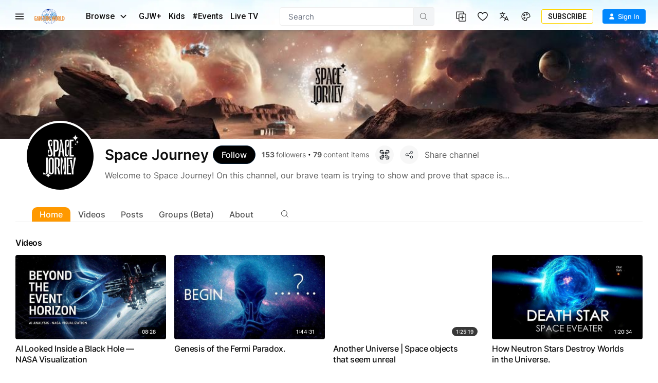

--- FILE ---
content_type: text/html; charset=utf-8
request_url: https://www.ganjingworld.com/channel/1faorv8a1b0366reWiWrKYVDg1ts0c
body_size: 47412
content:
<!DOCTYPE html><html class="sy-scrollbar" lang="en-US"><head><meta charSet="utf-8"/><meta name="viewport" content="width=device-width, height=device-height, initial-scale=1.0, minimum-scale=1.0, maximum-scale=1.0, user-scalable=no, shrink-to-fit=no"/><link rel="shortcut icon" href="/icons/favicon.ico"/><link rel="apple-touch-icon" sizes="180x180" href="/icons/apple-touch-icon.png"/><link rel="icon" type="image/png" sizes="32x32" href="/icons/favicon-32x32.png"/><link rel="icon" type="image/png" sizes="16x16" href="/icons/favicon-16x16.png"/><link rel="manifest" href="/icons/site.webmanifest"/><meta name="msapplication-TileColor" content="#da532c"/><meta name="theme-color" content="#ffffff"/><meta name="robots" content="max-image-preview:large"/><link rel="preload" as="image" href="/img/header/blueSky/1280-bg-v2.webp" media="(min-width: 1280px) and (max-width: 1439px)"/><link rel="preload" as="image" href="/img/header/blueSky/1280-bird.png" media="(min-width: 1280px) and (max-width: 1439px)"/><link rel="preload" as="image" href="/img/header/blueSky/1440-bg-v2.webp" media="(min-width: 1440px) and (max-width: 1920px)"/><link rel="preload" as="image" href="/img/header/blueSky/1920-bird.png" media="(min-width: 1440px)"/><link rel="preload" as="image" href="/img/header/blueSky/1920-bg-v2.webp" media="(min-width: 1920px) and (max-width: 2560px)"/><link rel="preload" as="image" href="/img/header/blueSky/2560-bg-v2.webp" media="(min-width: 2560px)"/><title>Space Journey - Gan Jing World</title><meta name="description" content="Welcome to Space Journey! On this channel, our brave team is trying to show and prove that space is  | video | free | upload | watch movie | streaming | sharing"/><meta property="og:title" content="Space Journey - Gan Jing World"/><meta property="og:description" content="Welcome to Space Journey! On this channel, our brave team is trying to show and prove that space is  | video | free | upload | watch movie | streaming | sharing | music | news | mobile phone video | non-addictive algorithms | Gan Jing World"/><meta property="og:url" content="https://www.ganjingworld.com/channel/1faorv8a1b0366reWiWrKYVDg1ts0c"/><meta property="og:type" content="profile"/><meta property="og:image" content="https://image5-us-west.cloudokyo.cloud/image/v1/bb/aa/9c/bbaa9c70-ce1e-4280-a1b6-3dc6e6de2d56/672.jpg"/><meta property="og:image:alt" content="Space Journey"/><meta property="og:image:type" content="image/jpeg"/><meta property="og:image:width" content="143"/><meta property="og:image:height" content="143"/><meta property="og:image" content="https://image4-us-west.cloudokyo.cloud/image/v1/30/8d/46/308d46cd-d74c-48d0-b34b-2604f928eb5b/1280.jpg"/><meta property="og:image:alt" content="Space Journey"/><meta property="og:image:type" content="image/jpeg"/><meta property="og:image:width" content="1200"/><meta property="og:image:height" content="200"/><meta property="og:site_name" content="Gan Jing World"/><link rel="canonical" href="https://www.ganjingworld.com/channel/1faorv8a1b0366reWiWrKYVDg1ts0c"/><meta name="keywords" content="video | free | upload | watch movie | streaming | sharing | music | news | mobile phone video | non-addictive algorithms"/><meta property="twitter:title" content="Space Journey - Gan Jing World"/><meta property="twitter:description" content="Welcome to Space Journey! On this channel, our brave team is trying to show and prove that space is  | video | free | upload | watch movie | streaming | sharing | music | news | mobile phone video | non-addictive algorithms | Gan Jing World"/><meta property="twitter:card" content="summary_large_image"/><meta property="twitter:image" content="https://image5-us-west.cloudokyo.cloud/image/v1/bb/aa/9c/bbaa9c70-ce1e-4280-a1b6-3dc6e6de2d56/672.jpg"/><meta property="twitter:image:alt" content="Space Journey - Gan Jing World"/><meta name="next-head-count" content="40"/><link rel="preconnect" href="https://media1-us-west.cloudokyo.cloud"/><link rel="dns-prefetch" href="https://media1-us-west.cloudokyo.cloud"/><link rel="preconnect" href="https://media2-us-west.cloudokyo.cloud"/><link rel="dns-prefetch" href="https://media2-us-west.cloudokyo.cloud"/><link rel="preconnect" href="https://media3-us-east.cloudokyo.cloud"/><link rel="dns-prefetch" href="https://media3-us-east.cloudokyo.cloud"/><link rel="preconnect" href="https://image1-us-west.cloudokyo.cloud"/><link rel="dns-prefetch" href="https://image1-us-west.cloudokyo.cloud"/><link rel="preconnect" href="https://image2-us-west.cloudokyo.cloud"/><link rel="dns-prefetch" href="https://image2-us-west.cloudokyo.cloud"/><link rel="preconnect" href="https://image3-us-west.cloudokyo.cloud"/><link rel="dns-prefetch" href="https://image3-us-west.cloudokyo.cloud"/><link rel="preconnect" href="https://image4-us-west.cloudokyo.cloud"/><link rel="dns-prefetch" href="https://image4-us-west.cloudokyo.cloud"/><link rel="preconnect" href="https://image5-us-west.cloudokyo.cloud"/><link rel="dns-prefetch" href="https://image5-us-west.cloudokyo.cloud"/><link rel="preload" href="/icons/svg-sprite-common.svg" as="image" type="image/svg+xml"/><link rel="preconnect" href="https://fonts.googleapis.com"/><link rel="preconnect" href="https://fonts.gstatic.com" crossorigin="anonymous"/><link rel="preload" as="style" data-href="https://fonts.googleapis.com/css2?family=Barlow:wght@300;400;500;600;700&amp;family=Roboto:ital,wght@0,300;0,400;0,500;0,700;1,100;1,300;1,400;1,500;1,700&amp;display=swap"/><noscript><link rel="stylesheet" data-href="https://fonts.googleapis.com/css2?family=Barlow:wght@300;400;500;600;700&amp;family=Roboto:ital,wght@0,300;0,400;0,500;0,700;1,100;1,300;1,400;1,500;1,700&amp;display=swap"/></noscript><script id="cookieyes" type="text/javascript" src="https://cdn-cookieyes.com/client_data/de22cf968382f321a37f640b/script.js"></script><script>
    var loadFont = function() {
      var link = document.createElement('link');
      link.href = "https://fonts.googleapis.com/css2?family=Barlow:wght@300;400;500;600;700&family=Roboto:ital,wght@0,300;0,400;0,500;0,700;1,100;1,300;1,400;1,500;1,700&display=swap";
      link.rel = 'stylesheet';
      document.head.appendChild(link);
    };
    if (document.readyState === 'complete') {
      loadFont();
    } else {
      window.addEventListener('load', loadFont);
    }
  </script><link rel="preload" href="/_next/static/css/1eb3152d0f20675e.css" as="style"/><link rel="stylesheet" href="/_next/static/css/1eb3152d0f20675e.css" data-n-g=""/><link rel="preload" href="/_next/static/css/ed3423f4806cb4a3.css" as="style"/><link rel="stylesheet" href="/_next/static/css/ed3423f4806cb4a3.css" data-n-p=""/><link rel="preload" href="/_next/static/css/a8f4fe8d87c94244.css" as="style"/><link rel="stylesheet" href="/_next/static/css/a8f4fe8d87c94244.css" data-n-p=""/><link rel="preload" href="/_next/static/css/f59c903f15825c16.css" as="style"/><link rel="stylesheet" href="/_next/static/css/f59c903f15825c16.css" data-n-p=""/><link rel="preload" href="/_next/static/css/c6c73833d525bb62.css" as="style"/><link rel="stylesheet" href="/_next/static/css/c6c73833d525bb62.css" data-n-p=""/><link rel="preload" href="/_next/static/css/49a41726f0cda09a.css" as="style"/><link rel="stylesheet" href="/_next/static/css/49a41726f0cda09a.css" data-n-p=""/><link rel="preload" href="/_next/static/css/d3645d74ad6a92cd.css" as="style"/><link rel="stylesheet" href="/_next/static/css/d3645d74ad6a92cd.css" data-n-p=""/><noscript data-n-css=""></noscript><script defer="" nomodule="" src="/_next/static/chunks/polyfills-c67a75d1b6f99dc8.js"></script><script defer="" src="/_next/static/chunks/43044.38ae0c6b3c49f41c.js"></script><script defer="" src="/_next/static/chunks/90939-38bdd1c1167313ca.js"></script><script defer="" src="/_next/static/chunks/74231-fd965aa7f6d85f08.js"></script><script defer="" src="/_next/static/chunks/63131.717ea5729a44c057.js"></script><script defer="" src="/_next/static/chunks/63833.401c2a207193a249.js"></script><script defer="" src="/_next/static/chunks/60060.18eabd4a63f813eb.js"></script><script defer="" src="/_next/static/chunks/13580.01541208e8f713b9.js"></script><script defer="" src="/_next/static/chunks/76829.59ffa082690d25e5.js"></script><script defer="" src="/_next/static/chunks/56149.d2427630788bc101.js"></script><script defer="" src="/_next/static/chunks/26496.272bc2f5fc43f396.js"></script><script defer="" src="/_next/static/chunks/24115.ab60e0ec3fae3b8f.js"></script><script src="/_next/static/chunks/webpack-27725130b285a550.js" defer=""></script><script src="/_next/static/chunks/framework-f8115f7fae64930e.js" defer=""></script><script src="/_next/static/chunks/main-d01822ffd49fd9a0.js" defer=""></script><script src="/_next/static/chunks/pages/_app-38357e376932ba75.js" defer=""></script><script src="/_next/static/chunks/37a763b4-092092dc1c1efce2.js" defer=""></script><script src="/_next/static/chunks/00768e8d-6e17f853a0a3ab53.js" defer=""></script><script src="/_next/static/chunks/6475-91d9408354f85d4f.js" defer=""></script><script src="/_next/static/chunks/34744-bce2d4748da9c1dd.js" defer=""></script><script src="/_next/static/chunks/89414-41c94a80d245dcb9.js" defer=""></script><script src="/_next/static/chunks/39916-45025cfb9446b47c.js" defer=""></script><script src="/_next/static/chunks/28117-c278a2c73fe50e32.js" defer=""></script><script src="/_next/static/chunks/27856-b6480f36ab1eb7d6.js" defer=""></script><script src="/_next/static/chunks/93037-2265c7412cb62846.js" defer=""></script><script src="/_next/static/chunks/6250-f8736ff0410a0a62.js" defer=""></script><script src="/_next/static/chunks/723-b4dfd252c53ba8bf.js" defer=""></script><script src="/_next/static/chunks/19960-60f69f300132900c.js" defer=""></script><script src="/_next/static/chunks/27426-5e77e27334289b57.js" defer=""></script><script src="/_next/static/chunks/61407-7cad5709a7765674.js" defer=""></script><script src="/_next/static/chunks/85540-2357e41452fd33d4.js" defer=""></script><script src="/_next/static/chunks/2998-4119a99e1a9f1e43.js" defer=""></script><script src="/_next/static/chunks/88536-c60673f3213c1260.js" defer=""></script><script src="/_next/static/chunks/59393-09b12a2b9b89cb4c.js" defer=""></script><script src="/_next/static/chunks/63502-1d89b63fbb7366dd.js" defer=""></script><script src="/_next/static/chunks/25722-a4d7a8d69c97812f.js" defer=""></script><script src="/_next/static/chunks/15295-a9ad1386daa24fe3.js" defer=""></script><script src="/_next/static/chunks/18405-6f3f5d83ad9aa8e7.js" defer=""></script><script src="/_next/static/chunks/50415-1e9cfdc48cb7a859.js" defer=""></script><script src="/_next/static/chunks/56908-bd7a69a5db0500f8.js" defer=""></script><script src="/_next/static/chunks/39599-c45edc584bf21626.js" defer=""></script><script src="/_next/static/chunks/77218-54de9dae15e3ff3c.js" defer=""></script><script src="/_next/static/chunks/pages/channel/%5B...ids%5D-b2f20f6c5463b94b.js" defer=""></script><script src="/_next/static/97de3aca57415f98/_buildManifest.js" defer=""></script><script src="/_next/static/97de3aca57415f98/_ssgManifest.js" defer=""></script></head><body translate="no"><div id="__next" data-reactroot=""><div id="TopElement" class="webApp"><header class="header desktopHeader bgHeader"><div class="headerBar"><div class="leftCol"><div class="hamburgerBtn navItem HamburgerMenu_menuBtn__o2CxP" data-testid="hamburger-menu-btn"><span class="icoLoading navIcon HamburgerMenu_menuIcon___Vxht"></span></div><a class="headerLogo" href="/"><div class="logoWrap"><div class="relative w-full h-full transition-opacity duration-500 next-img opacity-100 logoImg"><span style="box-sizing:border-box;display:block;overflow:hidden;width:initial;height:initial;background:none;opacity:1;border:0;margin:0;padding:0;position:absolute;top:0;left:0;bottom:0;right:0"><img alt="Gan Jing World" data-testid="home-logo" decoding="async" src="[data-uri]" data-nimg="fill" class="" style="position:absolute;top:0;left:0;bottom:0;right:0;box-sizing:border-box;padding:0;border:none;margin:auto;display:block;width:0;height:0;min-width:100%;max-width:100%;min-height:100%;max-height:100%;object-fit:contain"/><noscript><img alt="Gan Jing World" data-testid="home-logo" decoding="async" src="/img/logo/gjw_logo_glow_v1.webp" data-nimg="fill" style="position:absolute;top:0;left:0;bottom:0;right:0;box-sizing:border-box;padding:0;border:none;margin:auto;display:block;width:0;height:0;min-width:100%;max-width:100%;min-height:100%;max-height:100%;object-fit:contain" class="" loading="lazy"/></noscript></span></div></div></a><div class="headerMenu"><button class="mItem browse" data-testid="header-browse-btn"><span class="mName">Browse</span><span class="icoLoading w-[14px] h-[23px] ml-[10px] mr-2"></span></button><a class="mItem" href="/gjwplus"><span class="mName">GJW+</span></a><a class="mItem" href="/gjwplus/kids"><span class="mName">Kids</span></a><a class="mItem" href="/livetv"><span class="mName">Live TV</span></a></div></div><div class="centerCol"><div class="searchWrapper"><div class="searchBox"><div class="searchBar"><div class="sInputWrap"><form action="" class="sInput"><input id="search_q" tabindex="-1" value="" autoComplete="off" class="flex-grow outline-none w-full bg-transparent text-s15" placeholder="Search"/></form><div class="searchIcon"><span class="icoLoading"></span></div></div></div></div></div></div><div class="rightCol"><div class="navItem"></div><div class="navItem"></div><div class="navItem block"></div><div class="navItem"></div><div class="signinInfo"><button id="sign-in" data-testid="profile-signin" class="btn-basic btn-text signInBtn" title="Sign In"><span class="startIcon shrink-0"><span class="icoLoading"></span></span><span class="btnTxt">Sign In</span></button></div></div></div></header><div class="contentWrapper"><main class="main" id="main" tabindex="-1"><div class="channel_channelDetail__4XwmD"><h1 class="seo_home_seo_block__OtYkq">Space Journey</h1><div class="channel_profile_head__5yGZ_" data-testid="channel-header"><div class="channel_cover__H6e0H"><div class="relative w-full h-full transition-opacity duration-500 next-img opacity-100 channel_thumbWrap__tP5e3"><span style="box-sizing:border-box;display:block;overflow:hidden;width:initial;height:initial;background:none;opacity:1;border:0;margin:0;padding:0;position:absolute;top:0;left:0;bottom:0;right:0"><img data-testid="channel-cover" decoding="async" src="[data-uri]" data-nimg="fill" class="" style="position:absolute;top:0;left:0;bottom:0;right:0;box-sizing:border-box;padding:0;border:none;margin:auto;display:block;width:0;height:0;min-width:100%;max-width:100%;min-height:100%;max-height:100%;object-fit:cover"/><noscript><img data-testid="channel-cover" decoding="async" src="https://image4-us-west.cloudokyo.cloud/image/v1/30/8d/46/308d46cd-d74c-48d0-b34b-2604f928eb5b/1060.webp" data-nimg="fill" style="position:absolute;top:0;left:0;bottom:0;right:0;box-sizing:border-box;padding:0;border:none;margin:auto;display:block;width:0;height:0;min-width:100%;max-width:100%;min-height:100%;max-height:100%;object-fit:cover" class="" loading="lazy"/></noscript></span></div><input type="file" class="hidden" accept="image/*"/></div><div class="channel_info_wrapper__4eFc9"><div class="channel_infos__L5tuH"><div class="flex flex-wrap"><div class="flex flex-1 max-w-full mr-3 mb-3"><div class="channel_avatar__VKsVK flex flex-wrap" data-testid="channel-avatar"><div class="AvatarUploader_avatarWrap__FiHWE avatarUploader AvatarUploader_roundedFull__FYEp_"><div class="relative w-full h-full transition-opacity duration-500 next-img avatarImg"><span style="box-sizing:border-box;display:block;overflow:hidden;width:initial;height:initial;background:none;opacity:1;border:0;margin:0;padding:0;position:absolute;top:0;left:0;bottom:0;right:0"><img alt="Space Journey" data-type="channel" data-testid="channel-avatar" decoding="async" src="[data-uri]" data-nimg="fill" class="rounded-full" style="position:absolute;top:0;left:0;bottom:0;right:0;box-sizing:border-box;padding:0;border:none;margin:auto;display:block;width:0;height:0;min-width:100%;max-width:100%;min-height:100%;max-height:100%;object-fit:cover"/><noscript><img alt="Space Journey" data-type="channel" data-testid="channel-avatar" decoding="async" src="https://image5-us-west.cloudokyo.cloud/image/v1/bb/aa/9c/bbaa9c70-ce1e-4280-a1b6-3dc6e6de2d56/120.webp" data-nimg="fill" style="position:absolute;top:0;left:0;bottom:0;right:0;box-sizing:border-box;padding:0;border:none;margin:auto;display:block;width:0;height:0;min-width:100%;max-width:100%;min-height:100%;max-height:100%;object-fit:cover" class="rounded-full" loading="lazy"/></noscript></span></div></div></div><div class="flex flex-col w-full min-w-[150px] mt-[-5px]"><div class="flex items-center w-full overflow-hidden"><div class="channel_user_name__eb_Ot"><h3 data-testid="channel-name">Space Journey</h3></div></div><div class="flex text-s13 flex-wrap"><div class="mr-3" data-testid="channel-follower-count"><span class="font-bold">153</span><span class="ml-1">followers</span><span class="text-s10 mx-1">•</span><span class="font-bold" data-testid="channel-content-count">79</span><span class="ml-1">content items</span></div></div></div></div><div class="flex mb-2"><div class="flex-none relative"><div class="FollowChannelSettings_followBtn__flGbo FollowChannelSettings_float__t81eL"><button data-testid="channel-follow-btn" class="btn-basic btn-text followBtn flex rounded-full items-center border mr-2 h-[32px] b1024:h-[36px] hover:bg-[#fea42e] hover:border-[#fea42e] dark:hover:bg-[#fea42e] dark:hover:border-[#E57F38] bg-black border-[#001D38] dark:bg-[#005BAF] dark:border-[#005BAF]" title="Follow"><span class="btnTxt flex-initial line-clamp-1 text-s16 text-s16 text-white">Follow</span></button></div></div><button class="channel_qrCodeButton__WaafU mr-2" data-testid="channel-qrcode-btn"><svg viewBox="0 0 18 18" fill="none" xmlns="http://www.w3.org/2000/svg" class="svgIcon"><path d="M6 15.75H3a.75.75 0 0 1-.75-.75v-3a.75.75 0 1 0-1.5 0v3A2.25 2.25 0 0 0 3 17.25h3a.75.75 0 1 0 0-1.5Zm10.5-4.5a.75.75 0 0 0-.75.75v3a.75.75 0 0 1-.75.75h-3a.75.75 0 1 0 0 1.5h3A2.25 2.25 0 0 0 17.25 15v-3a.75.75 0 0 0-.75-.75ZM15 .75h-3a.75.75 0 1 0 0 1.5h3a.75.75 0 0 1 .75.75v3a.75.75 0 1 0 1.5 0V3A2.25 2.25 0 0 0 15 .75Zm-13.5 6A.75.75 0 0 0 2.25 6V3A.75.75 0 0 1 3 2.25h3a.75.75 0 0 0 0-1.5H3A2.25 2.25 0 0 0 .75 3v3a.75.75 0 0 0 .75.75Zm6-3h-3a.75.75 0 0 0-.75.75v3a.75.75 0 0 0 .75.75h3a.75.75 0 0 0 .75-.75v-3a.75.75 0 0 0-.75-.75Zm-.75 3h-1.5v-1.5h1.5v1.5Zm3.75 1.5h3a.75.75 0 0 0 .75-.75v-3a.75.75 0 0 0-.75-.75h-3a.75.75 0 0 0-.75.75v3a.75.75 0 0 0 .75.75Zm.75-3h1.5v1.5h-1.5v-1.5ZM7.5 9.75h-3a.75.75 0 0 0-.75.75v3a.75.75 0 0 0 .75.75h3a.75.75 0 0 0 .75-.75v-3a.75.75 0 0 0-.75-.75Zm-.75 3h-1.5v-1.5h1.5v1.5ZM10.5 12a.75.75 0 0 0 .75-.75.75.75 0 1 0 0-1.5h-.75a.75.75 0 0 0-.75.75v.75a.75.75 0 0 0 .75.75Zm3-2.25a.75.75 0 0 0-.75.75v2.25a.75.75 0 1 0 0 1.5h.75a.75.75 0 0 0 .75-.75v-3a.75.75 0 0 0-.75-.75Zm-3 3a.75.75 0 1 0 0 1.5.75.75 0 0 0 0-1.5Z" fill="currentColor"></path></svg></button><div class="flex rounded-full w-[32px] h-[32px]" data-testid="channel-share"><svg xmlns="http://www.w3.org/2000/svg" viewBox="0 0 36 36" fill="none" class="svgIcon w-full rounded-full"><rect width="36" height="36" fill="#F7F7F7" rx="s18"></rect><path stroke="#24292E" d="m15.513 16.993 4.971-2.485m.003 6.985L15.52 19.01m9.23-5.51a2.25 2.25 0 1 1-4.5 0 2.25 2.25 0 0 1 4.5 0Zm-9 4.5a2.25 2.25 0 1 1-4.5 0 2.25 2.25 0 0 1 4.5 0Zm9 4.5a2.25 2.25 0 1 1-4.5 0 2.25 2.25 0 0 1 4.5 0Z"></path></svg></div></div></div><div class="channel_user_description_wrapper__LOiKh"><a href="/channel/1faorv8a1b0366reWiWrKYVDg1ts0c?tab=about"><div class="channel_user_description__IjI06 line-clamp-2 b868:line-clamp-1 cursor-pointer" data-testid="channel-description">Welcome to Space Journey! On this channel, our brave team is trying to show and prove that space is beautiful. It doesn&#x27;t matter if you are a hardened star veteran, an inveterate expert, or a determined rookie. With us, you won&#x27;t get bored. We won&#x27;t let you! On this channel you will see a variety of videos about space and the mysteries of starry space!
Join, star comrades!</div></a></div></div></div></div><div class="page mx-auto channel_pageContent__2rrE1 ChannelPageSkeleton_skeleton__Wv_ho"><div class="block_x flex items-center scrollX channel_tabsWrap__ey9HR"><ul class="ChannelPageSkeleton_chTabs__SpvKi"><li class="ChannelPageSkeleton_tabItem___bzp0 skeleton_skeleton_animation__5JeeA"></li><li class="ChannelPageSkeleton_tabItem___bzp0"><div class="ChannelPageSkeleton_txt__LWWS1 skeleton_skeleton_animation__5JeeA"></div></li><li class="ChannelPageSkeleton_tabItem___bzp0"><div class="ChannelPageSkeleton_txt__LWWS1 skeleton_skeleton_animation__5JeeA"></div></li><li class="ChannelPageSkeleton_tabItem___bzp0"><div class="ChannelPageSkeleton_txt__LWWS1 skeleton_skeleton_animation__5JeeA"></div></li><li class="ChannelPageSkeleton_tabItem___bzp0"><div class="ChannelPageSkeleton_txt__LWWS1 skeleton_skeleton_animation__5JeeA"></div></li></ul></div><div class="channel_tabsContent__m0fgy ChannelPageSkeleton_tabsContent__2pqiK"><div class="gjw-slider content-slider ChannelPageSkeleton_section__zD5bh"><div class="h-[32px]"></div><div class="swiper"><div class="swiper-wrapper"><div class="swiper-slide mr-4"><div class="gjwContent skeleton_skeleton_block__c29fZ"><div class="vidThumbWrap thumbnail"><div class="thumbWrap skeleton_thumbWrap__23fBS skeleton_skeleton_animation__5JeeA"></div></div><div class="contentBlockInfo contentInfo skeleton_contentInfo__4cCwx"><div class="avatar"><span class="channelAvatar w-8 h-8 b588:w-9 b588:h-9 skeleton_avatar__z35Pc skeleton_skeleton_animation__5JeeA"></span></div><div class="text"><div class="contentTitleWrapper skeleton_titleWrap__v_JSf"><div class="contentTitle"><span class="skeleton_txtWrap__3EPD_"><span class="skeleton_invTxt__lCAor">L1</span><span class="skeleton_txt__ZXxro skeleton_skeleton_animation__5JeeA"></span></span><span class="skeleton_txtWrap__3EPD_ skeleton_medium__BhOin"><span class="skeleton_invTxt__lCAor">L2</span><span class="skeleton_txt__ZXxro skeleton_skeleton_animation__5JeeA"></span></span></div></div><div class="metaBlock"><span class="skeleton_metaWrap__ZNya_"><span class="skeleton_invTxt__lCAor">M1</span><span class="skeleton_txt__ZXxro skeleton_skeleton_animation__5JeeA"></span></span></div></div></div></div></div><div class="swiper-slide mr-4"><div class="gjwContent skeleton_skeleton_block__c29fZ"><div class="vidThumbWrap thumbnail"><div class="thumbWrap skeleton_thumbWrap__23fBS skeleton_skeleton_animation__5JeeA"></div></div><div class="contentBlockInfo contentInfo skeleton_contentInfo__4cCwx"><div class="avatar"><span class="channelAvatar w-8 h-8 b588:w-9 b588:h-9 skeleton_avatar__z35Pc skeleton_skeleton_animation__5JeeA"></span></div><div class="text"><div class="contentTitleWrapper skeleton_titleWrap__v_JSf"><div class="contentTitle"><span class="skeleton_txtWrap__3EPD_"><span class="skeleton_invTxt__lCAor">L1</span><span class="skeleton_txt__ZXxro skeleton_skeleton_animation__5JeeA"></span></span><span class="skeleton_txtWrap__3EPD_ skeleton_medium__BhOin"><span class="skeleton_invTxt__lCAor">L2</span><span class="skeleton_txt__ZXxro skeleton_skeleton_animation__5JeeA"></span></span></div></div><div class="metaBlock"><span class="skeleton_metaWrap__ZNya_"><span class="skeleton_invTxt__lCAor">M1</span><span class="skeleton_txt__ZXxro skeleton_skeleton_animation__5JeeA"></span></span></div></div></div></div></div><div class="swiper-slide mr-4"><div class="gjwContent skeleton_skeleton_block__c29fZ"><div class="vidThumbWrap thumbnail"><div class="thumbWrap skeleton_thumbWrap__23fBS skeleton_skeleton_animation__5JeeA"></div></div><div class="contentBlockInfo contentInfo skeleton_contentInfo__4cCwx"><div class="avatar"><span class="channelAvatar w-8 h-8 b588:w-9 b588:h-9 skeleton_avatar__z35Pc skeleton_skeleton_animation__5JeeA"></span></div><div class="text"><div class="contentTitleWrapper skeleton_titleWrap__v_JSf"><div class="contentTitle"><span class="skeleton_txtWrap__3EPD_"><span class="skeleton_invTxt__lCAor">L1</span><span class="skeleton_txt__ZXxro skeleton_skeleton_animation__5JeeA"></span></span><span class="skeleton_txtWrap__3EPD_ skeleton_medium__BhOin"><span class="skeleton_invTxt__lCAor">L2</span><span class="skeleton_txt__ZXxro skeleton_skeleton_animation__5JeeA"></span></span></div></div><div class="metaBlock"><span class="skeleton_metaWrap__ZNya_"><span class="skeleton_invTxt__lCAor">M1</span><span class="skeleton_txt__ZXxro skeleton_skeleton_animation__5JeeA"></span></span></div></div></div></div></div><div class="swiper-slide mr-4"><div class="gjwContent skeleton_skeleton_block__c29fZ"><div class="vidThumbWrap thumbnail"><div class="thumbWrap skeleton_thumbWrap__23fBS skeleton_skeleton_animation__5JeeA"></div></div><div class="contentBlockInfo contentInfo skeleton_contentInfo__4cCwx"><div class="avatar"><span class="channelAvatar w-8 h-8 b588:w-9 b588:h-9 skeleton_avatar__z35Pc skeleton_skeleton_animation__5JeeA"></span></div><div class="text"><div class="contentTitleWrapper skeleton_titleWrap__v_JSf"><div class="contentTitle"><span class="skeleton_txtWrap__3EPD_"><span class="skeleton_invTxt__lCAor">L1</span><span class="skeleton_txt__ZXxro skeleton_skeleton_animation__5JeeA"></span></span><span class="skeleton_txtWrap__3EPD_ skeleton_medium__BhOin"><span class="skeleton_invTxt__lCAor">L2</span><span class="skeleton_txt__ZXxro skeleton_skeleton_animation__5JeeA"></span></span></div></div><div class="metaBlock"><span class="skeleton_metaWrap__ZNya_"><span class="skeleton_invTxt__lCAor">M1</span><span class="skeleton_txt__ZXxro skeleton_skeleton_animation__5JeeA"></span></span></div></div></div></div></div><div class="swiper-slide mr-4"><div class="gjwContent skeleton_skeleton_block__c29fZ"><div class="vidThumbWrap thumbnail"><div class="thumbWrap skeleton_thumbWrap__23fBS skeleton_skeleton_animation__5JeeA"></div></div><div class="contentBlockInfo contentInfo skeleton_contentInfo__4cCwx"><div class="avatar"><span class="channelAvatar w-8 h-8 b588:w-9 b588:h-9 skeleton_avatar__z35Pc skeleton_skeleton_animation__5JeeA"></span></div><div class="text"><div class="contentTitleWrapper skeleton_titleWrap__v_JSf"><div class="contentTitle"><span class="skeleton_txtWrap__3EPD_"><span class="skeleton_invTxt__lCAor">L1</span><span class="skeleton_txt__ZXxro skeleton_skeleton_animation__5JeeA"></span></span><span class="skeleton_txtWrap__3EPD_ skeleton_medium__BhOin"><span class="skeleton_invTxt__lCAor">L2</span><span class="skeleton_txt__ZXxro skeleton_skeleton_animation__5JeeA"></span></span></div></div><div class="metaBlock"><span class="skeleton_metaWrap__ZNya_"><span class="skeleton_invTxt__lCAor">M1</span><span class="skeleton_txt__ZXxro skeleton_skeleton_animation__5JeeA"></span></span></div></div></div></div></div><div class="swiper-slide mr-4"><div class="gjwContent skeleton_skeleton_block__c29fZ"><div class="vidThumbWrap thumbnail"><div class="thumbWrap skeleton_thumbWrap__23fBS skeleton_skeleton_animation__5JeeA"></div></div><div class="contentBlockInfo contentInfo skeleton_contentInfo__4cCwx"><div class="avatar"><span class="channelAvatar w-8 h-8 b588:w-9 b588:h-9 skeleton_avatar__z35Pc skeleton_skeleton_animation__5JeeA"></span></div><div class="text"><div class="contentTitleWrapper skeleton_titleWrap__v_JSf"><div class="contentTitle"><span class="skeleton_txtWrap__3EPD_"><span class="skeleton_invTxt__lCAor">L1</span><span class="skeleton_txt__ZXxro skeleton_skeleton_animation__5JeeA"></span></span><span class="skeleton_txtWrap__3EPD_ skeleton_medium__BhOin"><span class="skeleton_invTxt__lCAor">L2</span><span class="skeleton_txt__ZXxro skeleton_skeleton_animation__5JeeA"></span></span></div></div><div class="metaBlock"><span class="skeleton_metaWrap__ZNya_"><span class="skeleton_invTxt__lCAor">M1</span><span class="skeleton_txt__ZXxro skeleton_skeleton_animation__5JeeA"></span></span></div></div></div></div></div></div></div></div><div class="gjw-slider content-slider ChannelPageSkeleton_section__zD5bh"><div class="h-[32px]"></div><div class="swiper"><div class="swiper-wrapper"><div class="swiper-slide mr-4"><div class="gjwContent skeleton_skeleton_block__c29fZ"><div class="vidThumbWrap thumbnail"><div class="thumbWrap skeleton_thumbWrap__23fBS skeleton_skeleton_animation__5JeeA"></div></div><div class="contentBlockInfo contentInfo skeleton_contentInfo__4cCwx"><div class="avatar"><span class="channelAvatar w-8 h-8 b588:w-9 b588:h-9 skeleton_avatar__z35Pc skeleton_skeleton_animation__5JeeA"></span></div><div class="text"><div class="contentTitleWrapper skeleton_titleWrap__v_JSf"><div class="contentTitle"><span class="skeleton_txtWrap__3EPD_"><span class="skeleton_invTxt__lCAor">L1</span><span class="skeleton_txt__ZXxro skeleton_skeleton_animation__5JeeA"></span></span><span class="skeleton_txtWrap__3EPD_ skeleton_medium__BhOin"><span class="skeleton_invTxt__lCAor">L2</span><span class="skeleton_txt__ZXxro skeleton_skeleton_animation__5JeeA"></span></span></div></div><div class="metaBlock"><span class="skeleton_metaWrap__ZNya_"><span class="skeleton_invTxt__lCAor">M1</span><span class="skeleton_txt__ZXxro skeleton_skeleton_animation__5JeeA"></span></span></div></div></div></div></div><div class="swiper-slide mr-4"><div class="gjwContent skeleton_skeleton_block__c29fZ"><div class="vidThumbWrap thumbnail"><div class="thumbWrap skeleton_thumbWrap__23fBS skeleton_skeleton_animation__5JeeA"></div></div><div class="contentBlockInfo contentInfo skeleton_contentInfo__4cCwx"><div class="avatar"><span class="channelAvatar w-8 h-8 b588:w-9 b588:h-9 skeleton_avatar__z35Pc skeleton_skeleton_animation__5JeeA"></span></div><div class="text"><div class="contentTitleWrapper skeleton_titleWrap__v_JSf"><div class="contentTitle"><span class="skeleton_txtWrap__3EPD_"><span class="skeleton_invTxt__lCAor">L1</span><span class="skeleton_txt__ZXxro skeleton_skeleton_animation__5JeeA"></span></span><span class="skeleton_txtWrap__3EPD_ skeleton_medium__BhOin"><span class="skeleton_invTxt__lCAor">L2</span><span class="skeleton_txt__ZXxro skeleton_skeleton_animation__5JeeA"></span></span></div></div><div class="metaBlock"><span class="skeleton_metaWrap__ZNya_"><span class="skeleton_invTxt__lCAor">M1</span><span class="skeleton_txt__ZXxro skeleton_skeleton_animation__5JeeA"></span></span></div></div></div></div></div><div class="swiper-slide mr-4"><div class="gjwContent skeleton_skeleton_block__c29fZ"><div class="vidThumbWrap thumbnail"><div class="thumbWrap skeleton_thumbWrap__23fBS skeleton_skeleton_animation__5JeeA"></div></div><div class="contentBlockInfo contentInfo skeleton_contentInfo__4cCwx"><div class="avatar"><span class="channelAvatar w-8 h-8 b588:w-9 b588:h-9 skeleton_avatar__z35Pc skeleton_skeleton_animation__5JeeA"></span></div><div class="text"><div class="contentTitleWrapper skeleton_titleWrap__v_JSf"><div class="contentTitle"><span class="skeleton_txtWrap__3EPD_"><span class="skeleton_invTxt__lCAor">L1</span><span class="skeleton_txt__ZXxro skeleton_skeleton_animation__5JeeA"></span></span><span class="skeleton_txtWrap__3EPD_ skeleton_medium__BhOin"><span class="skeleton_invTxt__lCAor">L2</span><span class="skeleton_txt__ZXxro skeleton_skeleton_animation__5JeeA"></span></span></div></div><div class="metaBlock"><span class="skeleton_metaWrap__ZNya_"><span class="skeleton_invTxt__lCAor">M1</span><span class="skeleton_txt__ZXxro skeleton_skeleton_animation__5JeeA"></span></span></div></div></div></div></div><div class="swiper-slide mr-4"><div class="gjwContent skeleton_skeleton_block__c29fZ"><div class="vidThumbWrap thumbnail"><div class="thumbWrap skeleton_thumbWrap__23fBS skeleton_skeleton_animation__5JeeA"></div></div><div class="contentBlockInfo contentInfo skeleton_contentInfo__4cCwx"><div class="avatar"><span class="channelAvatar w-8 h-8 b588:w-9 b588:h-9 skeleton_avatar__z35Pc skeleton_skeleton_animation__5JeeA"></span></div><div class="text"><div class="contentTitleWrapper skeleton_titleWrap__v_JSf"><div class="contentTitle"><span class="skeleton_txtWrap__3EPD_"><span class="skeleton_invTxt__lCAor">L1</span><span class="skeleton_txt__ZXxro skeleton_skeleton_animation__5JeeA"></span></span><span class="skeleton_txtWrap__3EPD_ skeleton_medium__BhOin"><span class="skeleton_invTxt__lCAor">L2</span><span class="skeleton_txt__ZXxro skeleton_skeleton_animation__5JeeA"></span></span></div></div><div class="metaBlock"><span class="skeleton_metaWrap__ZNya_"><span class="skeleton_invTxt__lCAor">M1</span><span class="skeleton_txt__ZXxro skeleton_skeleton_animation__5JeeA"></span></span></div></div></div></div></div><div class="swiper-slide mr-4"><div class="gjwContent skeleton_skeleton_block__c29fZ"><div class="vidThumbWrap thumbnail"><div class="thumbWrap skeleton_thumbWrap__23fBS skeleton_skeleton_animation__5JeeA"></div></div><div class="contentBlockInfo contentInfo skeleton_contentInfo__4cCwx"><div class="avatar"><span class="channelAvatar w-8 h-8 b588:w-9 b588:h-9 skeleton_avatar__z35Pc skeleton_skeleton_animation__5JeeA"></span></div><div class="text"><div class="contentTitleWrapper skeleton_titleWrap__v_JSf"><div class="contentTitle"><span class="skeleton_txtWrap__3EPD_"><span class="skeleton_invTxt__lCAor">L1</span><span class="skeleton_txt__ZXxro skeleton_skeleton_animation__5JeeA"></span></span><span class="skeleton_txtWrap__3EPD_ skeleton_medium__BhOin"><span class="skeleton_invTxt__lCAor">L2</span><span class="skeleton_txt__ZXxro skeleton_skeleton_animation__5JeeA"></span></span></div></div><div class="metaBlock"><span class="skeleton_metaWrap__ZNya_"><span class="skeleton_invTxt__lCAor">M1</span><span class="skeleton_txt__ZXxro skeleton_skeleton_animation__5JeeA"></span></span></div></div></div></div></div><div class="swiper-slide mr-4"><div class="gjwContent skeleton_skeleton_block__c29fZ"><div class="vidThumbWrap thumbnail"><div class="thumbWrap skeleton_thumbWrap__23fBS skeleton_skeleton_animation__5JeeA"></div></div><div class="contentBlockInfo contentInfo skeleton_contentInfo__4cCwx"><div class="avatar"><span class="channelAvatar w-8 h-8 b588:w-9 b588:h-9 skeleton_avatar__z35Pc skeleton_skeleton_animation__5JeeA"></span></div><div class="text"><div class="contentTitleWrapper skeleton_titleWrap__v_JSf"><div class="contentTitle"><span class="skeleton_txtWrap__3EPD_"><span class="skeleton_invTxt__lCAor">L1</span><span class="skeleton_txt__ZXxro skeleton_skeleton_animation__5JeeA"></span></span><span class="skeleton_txtWrap__3EPD_ skeleton_medium__BhOin"><span class="skeleton_invTxt__lCAor">L2</span><span class="skeleton_txt__ZXxro skeleton_skeleton_animation__5JeeA"></span></span></div></div><div class="metaBlock"><span class="skeleton_metaWrap__ZNya_"><span class="skeleton_invTxt__lCAor">M1</span><span class="skeleton_txt__ZXxro skeleton_skeleton_animation__5JeeA"></span></span></div></div></div></div></div></div></div></div><div class="skeleton_gridSkeleton__ikghB gridSkeleton mt-11"><div class="mb-11"><div class="gjwContent skeleton_skeleton_block__c29fZ"><div class="vidThumbWrap thumbnail"><div class="thumbWrap skeleton_thumbWrap__23fBS skeleton_skeleton_animation__5JeeA"></div></div><div class="contentBlockInfo contentInfo skeleton_contentInfo__4cCwx"><div class="avatar"><span class="channelAvatar w-8 h-8 b588:w-9 b588:h-9 skeleton_avatar__z35Pc skeleton_skeleton_animation__5JeeA"></span></div><div class="text"><div class="contentTitleWrapper skeleton_titleWrap__v_JSf"><div class="contentTitle"><span class="skeleton_txtWrap__3EPD_"><span class="skeleton_invTxt__lCAor">L1</span><span class="skeleton_txt__ZXxro skeleton_skeleton_animation__5JeeA"></span></span><span class="skeleton_txtWrap__3EPD_ skeleton_medium__BhOin"><span class="skeleton_invTxt__lCAor">L2</span><span class="skeleton_txt__ZXxro skeleton_skeleton_animation__5JeeA"></span></span></div></div><div class="metaBlock"><span class="skeleton_metaWrap__ZNya_"><span class="skeleton_invTxt__lCAor">M1</span><span class="skeleton_txt__ZXxro skeleton_skeleton_animation__5JeeA"></span></span></div></div></div></div></div><div class="mb-11"><div class="gjwContent skeleton_skeleton_block__c29fZ"><div class="vidThumbWrap thumbnail"><div class="thumbWrap skeleton_thumbWrap__23fBS skeleton_skeleton_animation__5JeeA"></div></div><div class="contentBlockInfo contentInfo skeleton_contentInfo__4cCwx"><div class="avatar"><span class="channelAvatar w-8 h-8 b588:w-9 b588:h-9 skeleton_avatar__z35Pc skeleton_skeleton_animation__5JeeA"></span></div><div class="text"><div class="contentTitleWrapper skeleton_titleWrap__v_JSf"><div class="contentTitle"><span class="skeleton_txtWrap__3EPD_"><span class="skeleton_invTxt__lCAor">L1</span><span class="skeleton_txt__ZXxro skeleton_skeleton_animation__5JeeA"></span></span><span class="skeleton_txtWrap__3EPD_ skeleton_medium__BhOin"><span class="skeleton_invTxt__lCAor">L2</span><span class="skeleton_txt__ZXxro skeleton_skeleton_animation__5JeeA"></span></span></div></div><div class="metaBlock"><span class="skeleton_metaWrap__ZNya_"><span class="skeleton_invTxt__lCAor">M1</span><span class="skeleton_txt__ZXxro skeleton_skeleton_animation__5JeeA"></span></span></div></div></div></div></div><div class="mb-11"><div class="gjwContent skeleton_skeleton_block__c29fZ"><div class="vidThumbWrap thumbnail"><div class="thumbWrap skeleton_thumbWrap__23fBS skeleton_skeleton_animation__5JeeA"></div></div><div class="contentBlockInfo contentInfo skeleton_contentInfo__4cCwx"><div class="avatar"><span class="channelAvatar w-8 h-8 b588:w-9 b588:h-9 skeleton_avatar__z35Pc skeleton_skeleton_animation__5JeeA"></span></div><div class="text"><div class="contentTitleWrapper skeleton_titleWrap__v_JSf"><div class="contentTitle"><span class="skeleton_txtWrap__3EPD_"><span class="skeleton_invTxt__lCAor">L1</span><span class="skeleton_txt__ZXxro skeleton_skeleton_animation__5JeeA"></span></span><span class="skeleton_txtWrap__3EPD_ skeleton_medium__BhOin"><span class="skeleton_invTxt__lCAor">L2</span><span class="skeleton_txt__ZXxro skeleton_skeleton_animation__5JeeA"></span></span></div></div><div class="metaBlock"><span class="skeleton_metaWrap__ZNya_"><span class="skeleton_invTxt__lCAor">M1</span><span class="skeleton_txt__ZXxro skeleton_skeleton_animation__5JeeA"></span></span></div></div></div></div></div><div class="mb-11"><div class="gjwContent skeleton_skeleton_block__c29fZ"><div class="vidThumbWrap thumbnail"><div class="thumbWrap skeleton_thumbWrap__23fBS skeleton_skeleton_animation__5JeeA"></div></div><div class="contentBlockInfo contentInfo skeleton_contentInfo__4cCwx"><div class="avatar"><span class="channelAvatar w-8 h-8 b588:w-9 b588:h-9 skeleton_avatar__z35Pc skeleton_skeleton_animation__5JeeA"></span></div><div class="text"><div class="contentTitleWrapper skeleton_titleWrap__v_JSf"><div class="contentTitle"><span class="skeleton_txtWrap__3EPD_"><span class="skeleton_invTxt__lCAor">L1</span><span class="skeleton_txt__ZXxro skeleton_skeleton_animation__5JeeA"></span></span><span class="skeleton_txtWrap__3EPD_ skeleton_medium__BhOin"><span class="skeleton_invTxt__lCAor">L2</span><span class="skeleton_txt__ZXxro skeleton_skeleton_animation__5JeeA"></span></span></div></div><div class="metaBlock"><span class="skeleton_metaWrap__ZNya_"><span class="skeleton_invTxt__lCAor">M1</span><span class="skeleton_txt__ZXxro skeleton_skeleton_animation__5JeeA"></span></span></div></div></div></div></div><div class="mb-11"><div class="gjwContent skeleton_skeleton_block__c29fZ"><div class="vidThumbWrap thumbnail"><div class="thumbWrap skeleton_thumbWrap__23fBS skeleton_skeleton_animation__5JeeA"></div></div><div class="contentBlockInfo contentInfo skeleton_contentInfo__4cCwx"><div class="avatar"><span class="channelAvatar w-8 h-8 b588:w-9 b588:h-9 skeleton_avatar__z35Pc skeleton_skeleton_animation__5JeeA"></span></div><div class="text"><div class="contentTitleWrapper skeleton_titleWrap__v_JSf"><div class="contentTitle"><span class="skeleton_txtWrap__3EPD_"><span class="skeleton_invTxt__lCAor">L1</span><span class="skeleton_txt__ZXxro skeleton_skeleton_animation__5JeeA"></span></span><span class="skeleton_txtWrap__3EPD_ skeleton_medium__BhOin"><span class="skeleton_invTxt__lCAor">L2</span><span class="skeleton_txt__ZXxro skeleton_skeleton_animation__5JeeA"></span></span></div></div><div class="metaBlock"><span class="skeleton_metaWrap__ZNya_"><span class="skeleton_invTxt__lCAor">M1</span><span class="skeleton_txt__ZXxro skeleton_skeleton_animation__5JeeA"></span></span></div></div></div></div></div><div class="mb-11"><div class="gjwContent skeleton_skeleton_block__c29fZ"><div class="vidThumbWrap thumbnail"><div class="thumbWrap skeleton_thumbWrap__23fBS skeleton_skeleton_animation__5JeeA"></div></div><div class="contentBlockInfo contentInfo skeleton_contentInfo__4cCwx"><div class="avatar"><span class="channelAvatar w-8 h-8 b588:w-9 b588:h-9 skeleton_avatar__z35Pc skeleton_skeleton_animation__5JeeA"></span></div><div class="text"><div class="contentTitleWrapper skeleton_titleWrap__v_JSf"><div class="contentTitle"><span class="skeleton_txtWrap__3EPD_"><span class="skeleton_invTxt__lCAor">L1</span><span class="skeleton_txt__ZXxro skeleton_skeleton_animation__5JeeA"></span></span><span class="skeleton_txtWrap__3EPD_ skeleton_medium__BhOin"><span class="skeleton_invTxt__lCAor">L2</span><span class="skeleton_txt__ZXxro skeleton_skeleton_animation__5JeeA"></span></span></div></div><div class="metaBlock"><span class="skeleton_metaWrap__ZNya_"><span class="skeleton_invTxt__lCAor">M1</span><span class="skeleton_txt__ZXxro skeleton_skeleton_animation__5JeeA"></span></span></div></div></div></div></div><div class="mb-11"><div class="gjwContent skeleton_skeleton_block__c29fZ"><div class="vidThumbWrap thumbnail"><div class="thumbWrap skeleton_thumbWrap__23fBS skeleton_skeleton_animation__5JeeA"></div></div><div class="contentBlockInfo contentInfo skeleton_contentInfo__4cCwx"><div class="avatar"><span class="channelAvatar w-8 h-8 b588:w-9 b588:h-9 skeleton_avatar__z35Pc skeleton_skeleton_animation__5JeeA"></span></div><div class="text"><div class="contentTitleWrapper skeleton_titleWrap__v_JSf"><div class="contentTitle"><span class="skeleton_txtWrap__3EPD_"><span class="skeleton_invTxt__lCAor">L1</span><span class="skeleton_txt__ZXxro skeleton_skeleton_animation__5JeeA"></span></span><span class="skeleton_txtWrap__3EPD_ skeleton_medium__BhOin"><span class="skeleton_invTxt__lCAor">L2</span><span class="skeleton_txt__ZXxro skeleton_skeleton_animation__5JeeA"></span></span></div></div><div class="metaBlock"><span class="skeleton_metaWrap__ZNya_"><span class="skeleton_invTxt__lCAor">M1</span><span class="skeleton_txt__ZXxro skeleton_skeleton_animation__5JeeA"></span></span></div></div></div></div></div><div class="mb-11"><div class="gjwContent skeleton_skeleton_block__c29fZ"><div class="vidThumbWrap thumbnail"><div class="thumbWrap skeleton_thumbWrap__23fBS skeleton_skeleton_animation__5JeeA"></div></div><div class="contentBlockInfo contentInfo skeleton_contentInfo__4cCwx"><div class="avatar"><span class="channelAvatar w-8 h-8 b588:w-9 b588:h-9 skeleton_avatar__z35Pc skeleton_skeleton_animation__5JeeA"></span></div><div class="text"><div class="contentTitleWrapper skeleton_titleWrap__v_JSf"><div class="contentTitle"><span class="skeleton_txtWrap__3EPD_"><span class="skeleton_invTxt__lCAor">L1</span><span class="skeleton_txt__ZXxro skeleton_skeleton_animation__5JeeA"></span></span><span class="skeleton_txtWrap__3EPD_ skeleton_medium__BhOin"><span class="skeleton_invTxt__lCAor">L2</span><span class="skeleton_txt__ZXxro skeleton_skeleton_animation__5JeeA"></span></span></div></div><div class="metaBlock"><span class="skeleton_metaWrap__ZNya_"><span class="skeleton_invTxt__lCAor">M1</span><span class="skeleton_txt__ZXxro skeleton_skeleton_animation__5JeeA"></span></span></div></div></div></div></div><div class="mb-11"><div class="gjwContent skeleton_skeleton_block__c29fZ"><div class="vidThumbWrap thumbnail"><div class="thumbWrap skeleton_thumbWrap__23fBS skeleton_skeleton_animation__5JeeA"></div></div><div class="contentBlockInfo contentInfo skeleton_contentInfo__4cCwx"><div class="avatar"><span class="channelAvatar w-8 h-8 b588:w-9 b588:h-9 skeleton_avatar__z35Pc skeleton_skeleton_animation__5JeeA"></span></div><div class="text"><div class="contentTitleWrapper skeleton_titleWrap__v_JSf"><div class="contentTitle"><span class="skeleton_txtWrap__3EPD_"><span class="skeleton_invTxt__lCAor">L1</span><span class="skeleton_txt__ZXxro skeleton_skeleton_animation__5JeeA"></span></span><span class="skeleton_txtWrap__3EPD_ skeleton_medium__BhOin"><span class="skeleton_invTxt__lCAor">L2</span><span class="skeleton_txt__ZXxro skeleton_skeleton_animation__5JeeA"></span></span></div></div><div class="metaBlock"><span class="skeleton_metaWrap__ZNya_"><span class="skeleton_invTxt__lCAor">M1</span><span class="skeleton_txt__ZXxro skeleton_skeleton_animation__5JeeA"></span></span></div></div></div></div></div><div class="mb-11"><div class="gjwContent skeleton_skeleton_block__c29fZ"><div class="vidThumbWrap thumbnail"><div class="thumbWrap skeleton_thumbWrap__23fBS skeleton_skeleton_animation__5JeeA"></div></div><div class="contentBlockInfo contentInfo skeleton_contentInfo__4cCwx"><div class="avatar"><span class="channelAvatar w-8 h-8 b588:w-9 b588:h-9 skeleton_avatar__z35Pc skeleton_skeleton_animation__5JeeA"></span></div><div class="text"><div class="contentTitleWrapper skeleton_titleWrap__v_JSf"><div class="contentTitle"><span class="skeleton_txtWrap__3EPD_"><span class="skeleton_invTxt__lCAor">L1</span><span class="skeleton_txt__ZXxro skeleton_skeleton_animation__5JeeA"></span></span><span class="skeleton_txtWrap__3EPD_ skeleton_medium__BhOin"><span class="skeleton_invTxt__lCAor">L2</span><span class="skeleton_txt__ZXxro skeleton_skeleton_animation__5JeeA"></span></span></div></div><div class="metaBlock"><span class="skeleton_metaWrap__ZNya_"><span class="skeleton_invTxt__lCAor">M1</span><span class="skeleton_txt__ZXxro skeleton_skeleton_animation__5JeeA"></span></span></div></div></div></div></div><div class="mb-11"><div class="gjwContent skeleton_skeleton_block__c29fZ"><div class="vidThumbWrap thumbnail"><div class="thumbWrap skeleton_thumbWrap__23fBS skeleton_skeleton_animation__5JeeA"></div></div><div class="contentBlockInfo contentInfo skeleton_contentInfo__4cCwx"><div class="avatar"><span class="channelAvatar w-8 h-8 b588:w-9 b588:h-9 skeleton_avatar__z35Pc skeleton_skeleton_animation__5JeeA"></span></div><div class="text"><div class="contentTitleWrapper skeleton_titleWrap__v_JSf"><div class="contentTitle"><span class="skeleton_txtWrap__3EPD_"><span class="skeleton_invTxt__lCAor">L1</span><span class="skeleton_txt__ZXxro skeleton_skeleton_animation__5JeeA"></span></span><span class="skeleton_txtWrap__3EPD_ skeleton_medium__BhOin"><span class="skeleton_invTxt__lCAor">L2</span><span class="skeleton_txt__ZXxro skeleton_skeleton_animation__5JeeA"></span></span></div></div><div class="metaBlock"><span class="skeleton_metaWrap__ZNya_"><span class="skeleton_invTxt__lCAor">M1</span><span class="skeleton_txt__ZXxro skeleton_skeleton_animation__5JeeA"></span></span></div></div></div></div></div><div class="mb-11"><div class="gjwContent skeleton_skeleton_block__c29fZ"><div class="vidThumbWrap thumbnail"><div class="thumbWrap skeleton_thumbWrap__23fBS skeleton_skeleton_animation__5JeeA"></div></div><div class="contentBlockInfo contentInfo skeleton_contentInfo__4cCwx"><div class="avatar"><span class="channelAvatar w-8 h-8 b588:w-9 b588:h-9 skeleton_avatar__z35Pc skeleton_skeleton_animation__5JeeA"></span></div><div class="text"><div class="contentTitleWrapper skeleton_titleWrap__v_JSf"><div class="contentTitle"><span class="skeleton_txtWrap__3EPD_"><span class="skeleton_invTxt__lCAor">L1</span><span class="skeleton_txt__ZXxro skeleton_skeleton_animation__5JeeA"></span></span><span class="skeleton_txtWrap__3EPD_ skeleton_medium__BhOin"><span class="skeleton_invTxt__lCAor">L2</span><span class="skeleton_txt__ZXxro skeleton_skeleton_animation__5JeeA"></span></span></div></div><div class="metaBlock"><span class="skeleton_metaWrap__ZNya_"><span class="skeleton_invTxt__lCAor">M1</span><span class="skeleton_txt__ZXxro skeleton_skeleton_animation__5JeeA"></span></span></div></div></div></div></div></div></div></div></div></main></div></div></div><script id="__NEXT_DATA__" type="application/json">{"props":{"pageProps":{"ts":1769401579839,"startKey":"","channelId":"1faorv8a1b0366reWiWrKYVDg1ts0c","_nextI18Next":{"initialI18nStore":{"en-US":{"generatedChannelPage":{"GJWBusiness":"Business","GJWGold":"GOLD","GJWIndividual":"Individual","GJWPlusGoldSubscriptionFeature1":"GJW+訂閱尊享電影及片集","GJWPlusGoldSubscriptionFeature2":"所有加盟頻道的訂閱專享內容","GJWPlusGoldSubscriptionFeature3":"全平台零視頻廣告","GJWPlusGoldSubscriptionFeature4":"發起無限投票、暢享貼紙與收藏列表","GJWPlusStreamingSubscriptionFeature1":"GJW+訂閱尊享電影及片集","GJWPlusStreamingSubscriptionFeature2":"所有加盟頻道的訂閱專享內容","GJWPlusexcluded":"GJW+ excluded","HDPrice":"HD {{price}}","PremiumPlan":{"GJW_BUSINESS_BASIC":{"name":"Premium Business Basic","level":"Basic","type":"Business"},"GJW_BUSINESS_PLUS":{"name":"Premium Business Plus","level":"Plus","type":"Business"},"GJW_BUSINESS_PRO":{"name":"Premium Business Pro","level":"Pro","type":"Business"},"GJW_INDIVIDUAL_BASIC":{"name":"Premium Individual","desc":"Video Ad-Free, Enhanced Social Features","level":"Basic","type":"Individual"},"GJW_INDIVIDUAL_DUO":{"name":"Premium Individual Duo","level":"Basic","type":"Duo"},"GJW_INDIVIDUAL_FAMILY":{"name":"Premium Individual (Family)","level":"Basic","type":"Family"},"GJW_INDIVIDUAL_GOLD":{"name":"GJW+ Streaming GOLD","desc":"GJW+ Streaming + Premium Individual","discount":"Save 30%","level":"Gold","type":"Individual"},"GJW_INDIVIDUAL_GOLD_FAMILY":{"level":"Gold","name":"Premium Gold (Family)","type":"Family"},"GJW_INDIVIDUAL_STREAM":{"name":"GJW+ Streaming","desc":"Premium-Quality Movies \u0026 TV shows ","level":"Stream","type":"Individual"},"GJW_INDIVIDUAL_STREAM_FAMILY":{"name":"Premium GJW+ (Family)","level":"Stream","type":"Family"}},"QA10Desc":"After upgrading to Premium Business, go to “My Channel” and you will find a new “#Hashtags” tab. Click on the tab to register your unique hashtag(s). After the hashtag(s) submitted are approved, they will appear on your channel. Invite other users to submit multi-format content (videos, shorts, photos and articles) simply by clicking the “Join Now” button.","QA10Title":"How do you create an Owner Hashtag?","QA11Desc":"Promote your hashtag event by sharing your unique hashtag page and URL on social media. In addition, download your hashtag event QR code to share with your audience.","QA11Link":"Learn more about hashtag events in the \u003ca href=\"https://www.ganjingworld.com/news/gan-jing-world-premium-channel-user-handbook/1g3okvme86u3BaHf4Eu3AjEGN1cm1c\" target=\"_blank\" rel=\"noreferrer\"\u003ePremium Channel User Handbook\u003c/a\u003e","QA11Title":"How do I promote my hashtag event?","QA12Desc":"Manage your content by pinning best entries or hiding negative content. In this way you can curate the most meaningful interactions happening on your channel.","QA12Title":"How can I curate and manage content on my Owner Hashtag page?","QA13Desc":"After upgrading to Premium, your viewers can watch your videos with high quality auto-captions in multiple languages simply by clicking on the \"CC\" icon in the video player. You can go to your “Creator Studio” and click “subtitles” under your videos to download or edit your captions.","QA13Title":"How do I add auto-captions to my videos?","QA14Desc":"Navigate to your Creator Studio. In the Contents tab, select \"Live Stream\", and click \"Add New\" to schedule a livestream session.","QA14Link":"Learn more about live streaming on GJW in the \u003ca href=\"https://www.ganjingworld.com/news/gan-jing-world-premium-channel-user-handbook/1g3okvme86u3BaHf4Eu3AjEGN1cm1c\" target=\"_blank\" rel=\"noreferrer\"\u003ePremium Channel User Handbook\u003c/a\u003e","QA14Title":"How do I create a live stream?","QA15Desc":"Cancel your premium channel subscription at any time by visiting the \u003ca href=\"/me/channel_subscription\" target=\"_blank\" rel=\"noreferrer\"\u003eSubscriptions \u0026 Purchases\u003c/a\u003e page. You can rejoin GJW premium at any time.","QA15Title":"How can I cancel my premium channel subscription?","QA1Desc":"Choose between the following GJW Premium plans:\u003cbr\u003e\u003cbr\u003eGJW Premium Individual for $3.99/month or $36/year\u003cbr\u003eGJW+ Streaming for $6.99/month or $58/year\u003cbr\u003eGJW+ Streaming Ad-free for $9.99/month or $88/year\u003cbr\u003eGJW Premium Business Basic for $99/month, or $708/year\u003cbr\u003eGJW Premium Business Plus for $199/month, or $1,428/year\u003cbr\u003eGJW Premium Business Pro for $299/month, or $2,148/year","QA1Title":"What are the different GJW Premium plans available and how much do they cost?","QA2Desc":"Welcome aboard! If you are a new subscriber, click the “Subscribe Now” button above and follow the process to choose the right GJW Premium plan for you and start enjoying all the content and features! ","QA2Title":"How do I sign up for a GJW Premium plan?","QA3Desc":"Upgrading to GJW Premium Individual allows you to watch content without video ads on Gan Jing World. If you have subscribed to GJW+ Streaming, you can also watch movies and TV shows ad-free. Additional features include creating unlimited polls and collections, and leveraging premium stickers and post backgrounds.","QA3Title":"What’s included with GJW Premium Individual?","QA4Desc":"With the GJW+ subscription, you have access to subscribers-only premium movies and TV shows.\u003cbr /\u003e (Please note, movies and shows categorized 'Buy or Rent' are not included in the plan.)","QA4Title":"What’s included with the GJW+ Streaming subscription?","QA5Desc":"You can find the movies and TV shows available for subscribers by clicking your account icon, then going to “Subscriptions \u0026 Purchases”, or via the “Subscribed” tab on GJW+. Please note, some movies or shows may not be available in your country/region, usually due to licensing rights.","QA5Title":"Where can I watch GJW+ Streaming content?","QA6Desc":"Subscribing to the GJW+ Ad-Free plan unlocks all benefits and features for both GJW Premium Individual and Premium GJW+ Streaming.","QA6Title":"How does the GJW+ Ad-Free plan work?","QA7Desc":"Go to the “GJW Premium” page, accessible via the “hamburger” or menu button on the homepage, and you will be able to see your current plan and upgrade options. Choose the desired plan and select “Change plan”. After confirming the changes, your account will be updated to the new plan. ","QA7Title":"If I have already subscribed to GJW Premium Individual, how do I subscribe to GJW+ plans instead?","QA8Desc":"By upgrading to GJW Premium Business, unlock Owner Hashtag pages with multi-format content aggregation for your channel and own up to 5 owner hashtags. Your channel will enjoy higher visibility and priority on Gan Jing World. Your Premium Business channel will also be equipped with multilingual auto-captions, enabled for unlimited live streaming, and live auto-captions. The best news? All features from GJW Premium Individual (ad-free and GJW+ Streaming) are included!","QA8Title":"What’s included with GJW Premium Business?","QA9Desc":"GJW Premium and GJW+ are available in the following countries/regions:\u003cbr\u003e\u003cbr\u003eAustralia, Austria, Belgium, Bulgaria, Canada, Croatia, Cyprus, Czech Republic, Denmark, Estonia, Finland, France, Germany, Greece, Hong Kong, Hungary, Ireland, Italy, Japan, Latvia, Lithuania, Luxembourg, Malta, Netherlands, Poland, Portugal, Romania, Slovak Republic, Slovenia, South Korea, Spain, Sweden, Taiwan, United Kingdom, United States, Vietnam.","QA9Title":"What are the available locations for premium memberships and GJW+?","QnA":"Gan Jing World Premium Q\u0026A","about":{"aboutGroup":{"privacy":{"private":"Private","privateDescription":"Only members can see who’s in the group and what they post.","public":"Public","publicDescription":"Anyone can see who’s in the group and what they post.","title":"Privacy"}}},"acceptOfferTermNotice":"By accepting the offer, you verify that you are 18 or older, buying a paid subscription, and agree to \u003ca class='underline' target='_blank' href='/paid-service-terms'\u003ethese terms\u003c/a\u003e.","acceptTerms":"Please accept the terms \u0026 conditions","accessBenefits":"You'll get access to benefits immediately.","actions":{"join":"Join Group","pending":"Pending","view":"View Group"},"ad":{"watch":"Watch"},"adFree":"Ad-Free","adFreeDesc":"AD-FREE and Polls, Collections, Stickers, Unlimited","adFreeNoInterrupt":"+ Ad-Free. No Interruptions.","adFreeNoInterrupt2":"Ad-Free.\u003cbr/\u003eNo Interruptions.","adFreeVideosAndMoivies":"Ad-Free Videos and Movies without Limits","additionalFeatures":"Additional features:","adsFree":"Ads Free","adsFreeBtnText":"Go Ad-Free Today","adsFreeNoInterruption":"AD-FREE. No Interruption.","adsFreeNoInterruptionV2":"Gan Jing World Video Ad-Free","allIndividualPlanIncluded":"Enjoy Enhanced Visibility, Proprietary Owner Hashtags, and More","alreadyHavePlan":"You already have a plan","alreadyRegister":"You have already registered this hashtag","altGetGJWPremium":"立即訂閱","altPremiumGold":"\u003cstrong\u003e乾淨黃金會員\u003c/strong\u003e","altRecurringAndCancel":"定期付款，隨時取消。","altSubscribePolicyTerms2":"點選「訂閱」即表示您確認自己年滿18歲，要購買付費訂閱方案，並同意這些\u003ca class='underline' target='_blank' href='/paid-service-terms'\u003e條款\u003c/a\u003e。 您還同意接收乾淨世界的營銷郵件。如需取消訂閱，請參閱\u003ca class='underline' target='_blank' href='/policy'\u003e隱私政策\u003c/a\u003e。","andMore":", and more...","annually":"Annually","apply":"apply.","basicExcludedFeature1":"\u003cstrong\u003e10,000\u003c/strong\u003e featured Impression/month","basicFeature1":"V-Channel Badge","basicFeature2":"\u003cstrong\u003e1\u003c/strong\u003e Owner Hashtag page with multi-format content aggregation","basicFeature3":"Custom Channel Home for Multimedia Website","basicFeature4":"Unlimited Live Streaming with Cheer Gifts","basicFeature5":"Live Auto Captions (in-language)","basicFeature6":"Multilingual Auto Captions","bestValue":"BEST VALUE","builtSite1":"Grow Your Business with ","builtSite2":"Powerful Social and ","builtSite3":"Website-Building Features","businessDetail1Desc1":"Fully customizable channel home like a mini website for your business","businessDetail1Desc2":"Arrange and showcase multimedia content all in one space, including videos, shorts, articles, hashtag events, video collections, and more!","businessDetail1Title":"Customize Channel Home for Multimedia Website","businessDetail2Desc1":"Initiate a hashtag campaign exclusive to you to establish connections with fans and customers. Transform consumers from passive observers to active participants by co-creating content with them.","businessDetail2Desc2":"Aggregate all related posts, shorts, videos, and various interactions under one account, and convert traffic into assets such as data, content, and loyal fans.","businessDetail2Title":"Create Owner Hashtags and Hashtag Events","businessDetail3Desc":"Premium Business channels enjoy higher visibility and priority on Gan Jing World, bringing more reach to help expand your business.","businessDetail3Title":"Impressions on Gan Jing World","businessDetail4Desc":"Gain greater control over how your follower’s content (videos, shorts, articles, posts, photos) are displayed to audiences:","businessDetail4List1":"- Curate","businessDetail4List2":"- Pin","businessDetail4List3":"- Hide negative","businessDetail4Title":"Hashtag Event Management","businessDetail5Desc":"Expand your global reach and connect with audiences worldwide! Premium Business Channels enjoy multi-language auto-captions for videos and real-time captions for live streams, ensuring your content is accessible and engaging to viewers everywhere.","businessDetail5Title":"Multilingual Captions for Videos and Live Captions","businessDetail6Desc":"Go live to offer your audience a fresh perspective, building a dedicated community. Engage customers and turn interactions into growth.","businessDetail6Title":"Go Live to Engage Fans and Drive Growth","businessIntro1":"Own exclusive hashtags to boost visibility","businessIntro2":"Create hashtag events to build communities","businessIntro3":"Curate, manage reviews and user-generated content","businessIntro4":"Homepage feature list","businessIntro5":"Auto-caption to reach brand new markets","businessIntro6":"Go live to engage fans and promote products","businessTopDesc":"\u003cspan\u003eExpand Reach With Owner Hashtags,\u003c/span\u003e \u003cspan\u003ePriority Ranking and Live Streaming\u003c/span\u003e","buyEpisode":"Buy Episode {{res}} {{price}}","cancel":{"error":{"alreadyGotOffer":"Already got this offer","genericError":"An error occurred, please try again.","invalidOfferType":"Invalid Offer Type","notActiveSubscription":"Subscription Not Active","notFoundCoupon":"Coupon Not Found","notFoundCustomer":"Customer Not Found","notFoundSubscription":"Subscription Not Found"}},"cancelCurrentPlan":"You already have an existing plan. Please cancel the current plan before subscribing to a new one.","captionDesc":"Reach a multilingual audience and expand your market! GJW is the only platform that offers auto-captions in Chinese, as well as captions in English, Spanish, and other languages. Viewers from around the globe can choose captions for your content in their own language.","captionTitle":"Auto-Caption in Multiple languages","cart":{"checkout":{"addressNotFound":"Address not found. Please check your input.","cityNotCorrect":"Invalid city. Please check your input.","multipleAddressFound":"Multiple addresses were found. Please check your input.","stateCodeNotCorrect":"Invalid state code. Please check your input.","zipCodeNotCorrect":"Invalid Zip Code. Please check your input."}},"changePlan":"Change plan","changePlanPeriod":"Want to change your billing cycle? Please cancel your current plan first, then subscribe to the new Monthly or Yearly plan.","changeToX":"Change to \u003cstrong\u003e{{val0}}\u003c/strong\u003e","channel":{"collection":{"changeSaved":"The changes have been saved successfully.","collectionDeleted":"The collection \"{{val0}}\" has been deleted successfully.","collectionDescription":"Collection description","collectionTitle":"Collection name","collections":"Collections","deleteCollection":"Delete Collection","deleteCollectionConfirm":"Are you sure you want to delete the collection?","deleteContentFromCollectionConfirm":"Are you sure you want to remove this content?","duration":"Duration","editCollection":"Edit Collection...","merge":"Merge","playAll":"Play All","remove":"Remove","removeContentFromCollection":"Remove content","reorder":"Reorder","reportContent":"Report content","save":"Save","saveToAnotherCollection":"Save to another collection","saveToCollection":"Save to collection","saved":"Saved","saved2":"Saved","setAsCollectionThumb":"Set as collection thumbnail","sharedACollection":"Shared a Collection","showInGrid":"Display in grid","showInList":"Show in list","viewItems":"View items","allCollections":"All collections","goBack":"All collections from \u003cb\u003e{{val0}}\u003c/b\u003e","collections2":"Collections","collectionDescPlaceholder":"Enter collection description","edit":"Edit","saved3":"Saved","noContent":"There is no content under this collection"},"playlist":{"buyPlaylist":"Buy Playlist","buyThisPlaylist":"Buy this playlist","forbiddenChar":"Cannot contain \u003c or \u003e","likeMyCollection":"Like my favorite collection","moveToBottom":"Move to bottom","moveToTop":"Move to top","payToWatch":"Pay to watch","playAll":"Play All","purchaseAgreement":"By continuing, you verify that you are 18 or older and agree to these \u003ca href='https://www.ganjingworld.com/paid-service-terms' target='_blank' class='footerLink'\u003eterms\u003c/a\u003e.","purchasePlaylist":"Purchase playlist","removeFromPlaylist":"Remove from {{val0}}","removedFromPlaylist":"Removed from {{val0}}","removedFromWatchLater":"Removed from Watch Later","share":"Share","sharedAPlaylist":"Shared a Playlist","updatedTime":"Updated {{val0}} {{val1}} ago","video":"Video","videos":"Videos","viewPlaylist":"View Full Playlist","playlist":"Playlist","view":"View","playAscending":"Ascending","playDescending":"Descending","noVideos":"No videos","removeFromWatchLater":"Remove from Watch Later","privatePlaylist":"This playlist is private","playlistEditName":"Edit title","playlistEditDescription":"Edit description","setAsPlaylistThumb":"Set as playlist thumbnail","deletePlaylist":"Delete playlist","deletePlaylistConfirm":"Are you sure you want to delete {{val0}}? Deleting playlists is permanent and cannot be undone.","playlistDeleted":"Playlist deleted","updatedYesterday":"Updated yesterday","updatedToday":"Updated today","lastupated":"Last updated on {{val0}}","editPlaylist":"Edit playlist","playlistEmpty":"Save videos to watch them later.","purchasePlaylist2":"Purchase playlist to watch this video","plusApplicableTaxes":"Plus applicable taxes","fullAccessToAllVideo":"Full access to all {{val0}} videos","watchOnAnyDevice":"Watch on any device","lifetimeAccess":"Lifetime access","byClickingPayNow":"By clicking “Pay now”, you verify that you are at least 18 years old and agree to \u003ca target='_blank' href='{{terms}}'\u003ethese terms\u003c/a\u003e. This transaction is non-refundable.","required":"Required","title":"Title","noDescription":"No description","sortBy":"Sort by","datePublishedNewest":"Date published (newest)","datePublishedOldest":"Date published (oldest)","dateAddedNewest":"Date added (newest)","dateAddedOldest":"Date added (oldest)","recentlyAdded":"Recently added","mostPopular":"Most popular","hiddenItem":"1 unavailable video is hidden.","hiddenItems":"{{val0}} unavailable videos are hidden."},"text":{"about":"About","albums":"Album","all":"All","allToast":"You'll get all notifications.","articles":"Articles","changePhotoTooltip":"Change Photo","channelDescription":"Channel description","channelTitle":"Channel name","collectedBy":"Collected by","createdPlaylists":"Created Playlists","description":"Description","discussionBoard":"Discussion board","edit":"Edit","editChannel":"Edit Channel...","editLayout":"Edit Layout","editTooltip":"Edit","enterChannelName":"Enter channel name...","featured":"Top Stories","featuredChannels":"Rising Stars","follow1":"Follow","followed":"Followed {{val0}}","following":"Following","followingChannels":"Following Channels","followingTopics":"Following Topics","globalNoti":"Please turn on the notifications on your notifications settings page to receive new content update notifications from {{val0}} and other channels you've chosen.","globalNotiTopic":"Please turn on the notifications on your notifications settings page to receive new content update notifications from {{val0}} and other topics you've chosen.","groups":"Groups (Beta)","hashtagSaveButtonTooltip":"Save to publish the changes.","hashtags":"#Hashtags","hiddenContentMessage":"This post won't appear on your #hashtag page.","home":"Home","latest":"Latest","live":"Live","maxPinnedContentsTooltip":"Max 100 pinned posts.","memberOnlyArticles":"Member-only Articles","memberOnlyContent":"Members Only Content","memberOnlyDiscussionBoard":"Members only discussion board","memberOnlyPosts":"Member-only Posts","memberOnlyVideos":"Member-only Videos","membership":"Members Only","membershipTab":"Membership","moderate":"Moderate","more":"More","noArticle":"This channel has no articles in your selected language.","noContent":"This channel has no content in your selected language.","noFinished":"This channel has no past livestream in your selected language.","noPost":"This channel has no post in your selected language.","noPremium":"This channel has no premium contents in your selected language.","noUpcoming":"This channel has no upcoming livestream in your selected language.","noVideo":"This channel has no videos in your selected language.","none":"None","playlist":"Playlist","playlists":"Playlists","popular":"Popular","posts":"Posts","premiumVideos":"Premium Content","private":"Private","public":"Public","registerHashtag":"Register","shareChannel":"Share channel","shorts":"Shorts","startedTopic":"Started the Topic","undo":"Undo","unfollowed":"Unfollowed {{val0}}","videos":"Videos","follow":"FOLLOW","unfollow":"FOLLOWING","customizeChannel":"Customize channel","manageVideos":"Manage contents","myFollows":"My Following","channels":"Channel","users":"User","followingChannel":"Channels You're Following","creations":"Creations","movies":"Movies","tvseries":"TV Series","Post":"Posts","image":"Images","collection":"Collection","issues":"Issues","getInvolved":"Get Involved","donation":"Donate","channelsYouMightLike":"Channels you might like","featuredVideos":"Featured Videos","featuredArticles":"Featured Articles","followedToast":"Channel followed","unfollowedToast":"Channel unfollowed","tracks":"Tracks","followTip":"Follow {{val0}}","noneToast":"Notifications are turned off for this channel.","moderateToast":"You'll get moderate notifications from this channel.","collectionDescPlaceholder":"Enter collection description","channelOwner":"Channel Owner","editVideo":"Edit Video"},"premium":{"enjoyYourNewBenefits":"Enjoy your new benefits","goodNews":"Good News!","enjoyDesc":"\u003cstrong\u003eDear {{username}}\u003c/strong\u003e, we have just launched the new GJW Premium Individual Plan. As a GJW Business Plan subscriber, you are eligible to access all the benefits offered in the new plan. Please don't hesitate to give it a try.","freeWatch":"Free Watch"}},"channelSubscription":{"frequency":{"day":"Daily","month":"Monthly","year":"Yearly"},"text":{"apologizeForInconvenience":"We apologize for the inconvenience","becomeSubscriber":"Become a member","getAccess":"Get access to premium content","gotIt":"GOT IT","notAllowPurchaseDesc":"Apologies, this service is currently unavailable in your region. We appreciate your understanding.","notAllowPurchaseTitle":"Unlock exclusive content","notAvailableInYourReaction":"Sorry this channel is not available in your region for subscription","ourSubscribers":"Our Members","pleaseTryAgain":"Please try again.","purchaseComplete":"Purchase complete. Thank you!","purchaseCompleteNote1":"An email receipt has been sent to \u003cstrong\u003e{{email}}\u003c/strong\u003e.","purchaseCompleteNote2":"Purchase information is also available on the \u003ca className=\"text-gjw-blue-200\" href=\"/me/purchased\" target=\"_blank\"\u003ePurchase History\u003c/a\u003e page.","purchaseCompleteNote3":"Purchase information is available on the \u003ca className=\"text-gjw-blue-200\" href=\"/me/purchased\" target=\"_blank\"\u003ePurchase History\u003c/a\u003e page.","purchaseIncompleteNote1":"Purchase incomplete","purchaseIncompleteNote2":"Your purchase was not completed.","purchaseIncompleteNote3":"Your subscription was not successful.","startWatching":"Start Watching","subscribe":"Subscribe","subscribeSuccess":"You have successfully subscribed to the channel. Now you can access all premium content from {{val0}} at any time.","subscribeThisChannel":"Subscribe this channel","subscribeToChannel":"Subscribe to this channel","subscribed":"Subscribed","subscriptionNote":"Cancel anytime.","thankSupporting":"Thank you for supporting us!","welcome":"Welcome!","details":"Details","expireTime":"Expire time","expiredTime":"Expired on","digitalProducts":"Digital Products","productItem":"Product item","productPrice":"Product price","purchasedTime":"Purchased time","tryAgain":"Do you want to try again?","cancel":"CANCEL","currentSubscription":"Current subscription","previousSubscription":"Previous subscription","nextBillingDate":"Next billing date","subscriptionEndsAt":"Subscription ends at","updatePaymentMethod":"Update Payment Method","manageMembership":"Manage Membership","inactive":"Inactive","paidInvoices":"Paid Invoices","toResumeYourBenefitRestartYourMemberships":"To resume your benefits, restart your memberships.","subscriptionCancelSuccess":"Your subscription has been cancelled.","subscriptionCancelFailed":"An error occurred and we are unable to cancel your subscription. Please try again.","subscriptionResumeSuccess":"Your subscription has been reactivated.","subscriptionResumeFailed":"An error occurred and we are unable to restart your subscription. Please try again.","exploreChannels":"Explore channels","deactivateSubscription":"Deactivate subscription?","deactivateSubscriptionNote":"If you deactivate your subscription, you’ll lose access to subscriber-exclusive content when the current billing period ends.","notNow":"Not Now","confirmCancel":"Yes, cancel","yourSubscriptionHasBeenDeactivated":"Your subscription has been deactivated.","yourSubscriptionHasBeenDeactivatedNote":"You can still access your benefits until {{val0}}. When you’re ready, you can renew your subscription at any time.","ok":"Ok","reactivateSubscription":"Reactivate subscription?","reactivateSubscriptionNote":"You’ll be charged ${{val0}} one day before the current subscription period ends.","reactivate":"Reactivate","resumeSubscriptionNote":"Enjoy all premium content from {{val0}} at any time.","done":"Done","videoPrice":"US${{val0}}","renew":"Renew","managePlanMembers":"Manage plan members","expiredOn":"Expired on","purchasesButton":"Purchases","manage":"Manage","addEmail":"Add email","yourEmailIsRequired":"Your email is required for further purchasing","verificationCodeSent":"Verification code has been sent to your email","emailAddress":"Email address","add":"Add","verify":"Verify"},"yearly":{"type":"Yearly","frequency":"year"},"monthly":{"type":"Monthly","frequency":"month"},"popup":{"title":"Unlock access to the full article","postTitle":"Unlock access to the full post","content":"Become a channel subscriber to access all premium content on this channel."}},"chooseYourPlan":"Choose your plan","common":{"accept":"Accept","add":"Add","added":"Added","all":"All","cancel":"Cancel","close":"Close","confirm":"Confirm","create":"Create","creating":"Creating","decline":"Decline","delete":"Delete","email":"Email","explore":"Explore","free":"Free","gotIt":"Got it","learnMore":"Learn More","liveSoon":"Live soon","more":"More","moreKrExtended":" ","ok":"Ok","pin":"Pin","price":"Price","remove":"Remove","removed":"Removed","save":"Save","saving":"Saving","scanTheQRCode":"Scan the QR code to download and install the App (Android only).","scanTheQRCode1":"Scan the QR code to download","scanTheQRCode2":"and install the App (Android only).","scroll":"Scroll","scrollForMore":"Scroll for More","send":"Send","showMore":"Show more","technologyForHumanity":"Technology for Humanity","top":"TOP","unpin":"Unpin","viewAll":"View all","watchLater":"Watch Later","leave":"Leave","invite":"Invite","name":"Name","phone":"Phone","edit":"Edit","hide":"Hide","less":"Less","approve":"Approve","submit":"Submit","change":"Change","premium":"Premium","bestValue":"Best Value","goBack":"Go back","viewMore":"View more","viewLess":"View less","showAll":"Show all","showLess":"Show less","saveInfoSuccess":"Successfully saved information!","watchMore":"Watch more","pricingInUSD":"Pricing in US Dollars","openInAppForBetterExperience":"Open in app for better experience!","installAppAd":"Download App Now \u0026 Get 2-Months Ad-Free!","sort":"Sort"},"confirmPolicyTerms":"By clicking Confirm, you verify that you’re at least 18 years old, buying a paid subscription, and agree to \u003ca class='underline' target='_blank' href='/paid-service-terms'\u003ethese terms.\u003c/a\u003e","congratsDesc":"You have successfully subscribed to the \u003cstrong\u003e{{planName}}\u003c/strong\u003e plan. Now you can access the following benefits:","congratsDuoPlanDesc":"You have successfully subscribed to the \u003cstrong\u003e{{planName}}\u003c/strong\u003e Plan. Now, you can access the following benefits and invite one more GJW registered user to join your plan.","congratsFamilyPlanDesc":"You have successfully subscribed to the \u003cstrong\u003e{{planName}}\u003c/strong\u003e Plan. Now, you can access the following benefits and invite up to 3 GJW registered user to join your plan.","congratulations":"Congratulations !","continueEnjoyPremium":"You can continue to enjoy premium contents on GJW+.","createContentMenu":{"uploadImage":"Upload Photo(s)","uploadShort":"Upload short","uploadVideo":"Upload video","createShort":"Create short","scheduleStream":"Schedule stream","createPremiere":"Create premiere","addArticle":"Add article","createPlaylist":"Create playlist"},"createUnlimitedPollsAndCollections":"Create Unlimited Polls and Collections","customization":{"collapse":"Collapse","reorder":"Reorder","selectThreeTopics":"Select at least 3 categories you're interested in","selected":"{{val0}} of {{val1}} selected","curatingHomePage":"Curating your home page based on selected categories","save":"Save","allTab":"All","add":"Add","loginDialogTitle":"Want to tune your homepage?","loginDialogDescription":"Sign in to follow categories that you're interested in.","news":"News","home":"Home"},"diveIntoFavoriteVideos":"Dive into your favorite videos and shows, free from the interruption of video ads. ","downgradeNotSupported":"Downgrading a plan is not supported at the moment. Please cancel your current plan and subscribe to the desired new plan instead. We apologize for the inconvenience.","eachMonth":"/month","editor":{"addNewMsg":"Add new messages","alignCenter":"Align Center","alignJustify":"Justify","alignRight":"Align Right","cancel":"Cancel","delete":"Delete","enterTitleHere":"Enter title here","heading1":"Heading 1","heading2":"Heading 2","heading3":"Heading 3","heading4":"Heading 4","insert":"Insert","insertGJWVideoUrl":"Insert Gan Jing World video url:","onlySupportGJWVideo":"We only support Gan Jing World videos. Please switch to another one.","paragraph":"Paragraph","remove":"Remove","removeMsg":"Remove this message?","save":"Save","title":"Title"},"enjoyFreeMovies":"Enjoy Free Movies · Save on Premium","expiredInvitation":{"askToJoin":"Ask to join"},"fbMigration":{"desc":"\u003cspan class=\"font-bold\"\u003eWe will soon remove the option to sign in with Facebook.\u003c/span\u003e To keep access to your account and any past purchases, please set up an email and password sign-in as soon as possible.","title":"Facebook Login Is Going Away"},"featureCaption":"Multilingual Auto Captions","featureHashtag1":"2 Owner Multiform Hashtag Aggregation Pages","featureHashtag2":"5 Owner Multiform Hashtag Aggregation Pages","featureHomepage":"Featured on Homepage Recommendation List","featureLivestream1":"Live Streaming","featureLivestream2a":"(Up to 8 hours monthly)","featureLivestream2b":"(Up to 16 hours monthly)","feedback":{"contactAt":"If you have more feedback, please visit \u003ca href=\"https://help.ganjingworld.com/hc/en-us\" target=\"_blank\"\u003ehelp.ganjingworld.com\u003c/a\u003e.","difficult":"Difficult","dislike":"Dislike","easy":"Easy","label":"Feedback","like":"Like","thankYou":"Thank you for your feedback! It has been successfully submitted and we will take it into consideration."},"followTopic":{"topicModerateToast":"You will get moderate notifications from this topic.","topicNoneToast":"Notifications for this topic are turned off."},"footer":{"aboutUs":"About Us","business":"Business","consentPreferences":"Privacy Setting","contactUs":"Contact","copyRight":"Copyright © {{val0}}","creators":"Creators","gjwCorp":"Ganjingworld Corporation","privacyPolicy":"Privacy Policy","termsOfUse":"Terms \u0026 Service","ganjingworld":"Ganjingworld","corporation":"Corporation.","allRightsReserved":"All rights reserved.","subscription":"Subscription"},"for2Months":"for 2 months","forAnnualPlan":"for Annual Plan","forBusiness":"For business","forIndividuals":"For individuals","forgetMe":{"CompDialogDesc":"Your Forget Me request is now completed. Your account is now locked. Any active subscriptions have been canceled. You may choose to recover your account in the next 30 days by signing into your account and clicking the RECOVER MY ACCOUNT button. After that, your account and personal data will be removed from our system within the next 120 days. However, we may retain certain information as required by law or relating to important business needs, such as your prior transaction history for financial reporting purposes, as well as certain information to comply with law enforcement or court orders or other ongoing legal processes.","CompDialogTitle":"Forget Me Account Request Complete","ConfirmDialogDesc":"We are sorry to see you go. Please sign in again to confirm your request to disable your account and erase your personal data from the system. Please read our \u003ca href=\"https://www.ganjing.com/policy\" target=\"_blank\"\u003ePrivacy Policy\u003c/a\u003e and \u003ca href=\"https://www.ganjing.com/terms\" target=\"_blank\"\u003eTerms of Use\u003c/a\u003e to understand the impact on your account.","ConfirmDialogDesc2":"Log in below:","ConfirmDialogDesc3":"Your account uses a third-party login. Please sign in below:","ConfirmDialogTitle":"Sign in again","ReqDialogDefaultTxt":"Select a reason","ReqDialogDesc":"You can request to erase your personal data at any time or for any reason by submiting a FORGET ME request. Once your FORGET ME request is confirmed, your account will be locked. You will not be able to access your account or any subscriptions that you may have. For the first 30 days after confirming your FORGET ME request, you can choose to resume using your account by signing into your account and clicking the RECOVER MY ACCOUNT button. After this 30-day period and within 120 days all your account and personal data will be removed from our system. However, we may retain certain information as required by law or relating to important business needs, such as your prior transaction history for financial reporting purposes, as well as certain information to comply with law enforcement or court orders or other ongoing legal processes.","ReqDialogDesc2":"To help us improve our services, please select a reason for your request:","ReqDialogDesc3":"You may also submit a FORGET ME request by emailing \u003ca href=\"mailto:help@ganjingworld.com\" target=\"_blank\"\u003ehelp@ganjingworld.com\u003c/a\u003e","ReqDialogInputPlaceholder":"Please provide your comments so we can understand your concerns. We may contact you regarding this.","ReqDialogOpt1":"I have concerns about the privacy of my data","ReqDialogOpt2":"I think my account could be compromised and I want to protect my data","ReqDialogOpt3":"I prefer not to say","ReqDialogOptOther":"Other (please specify)","ReqDialogTitle":"Forget Me Request","SubsDialogDesc":"Have an \u003cspan class='highlight'\u003eactive subscription\u003c/span\u003e plan?","SubsDialogDesc2":"Please cancel any active subscriptions before deleting your account. The subscription will autorenew if you don’t cancel it.","SubsDialogDesc3":"If you have any questions, please contact our customer support at \u003ca href=\"mailto:help@ganjingworld.com\" target=\"_blank\"\u003ehelp@ganjingworld.com\u003c/a\u003e","accLockedDesc":"Your account is currently locked in response to your Forget Me request. Please click the RECOVER MY ACCOUNT button if you'd like to cancel your Forget Me request and unlock your account. This feature is only available for 30 days following the confirmation of your FORGET ME request.","accLockedRecoverBtn":"Recover my account","accLockedTitle":"Account Locked","accRecoveredDesc":"Your account is reactivated. Your previous Forget Me request has been canceled. Your account will be restored. However, any subscriptions that you previously signed up for will not be re-activated.","accRecoveredTitle":"Account Recovered","cancel":"Cancel","cancelSubscription":"Cancel Subscription","confirmReq":"Confirm Request","continue":"Continue","enterYourPassword":"Enter your password","exploreWhatNew":"Explore what's new","forgetBtn":"Forget Me","passwordIncorrect":"Incorrect password, please try again","pdfCopyright":"{{val0}} Gan Jing World Corporation","pdfEmail":"Email: {{val0}}","pdfTime":"Time of request: {{val0}}","pdfTitle":"Forget Me Request Confirmation!","pdfUser":"User: {{val0}}","signInFailed":"Failed to sign in, please try again","viewPrint":"View / Print"},"fullAccessGJKids":"Full Access to Gan Jing Kids","genericError":{"apiError":"API response error","clientError2":"Please refresh the page and try again","genericTryLater":"An error occurred, please try again later","serverError":"Server error, please try again later","serverError2":"An error occurred, please try again.","networkError":"Server not responding, please check your network connection","clientError":"Request setup failure, please try again later"},"getAllNewPlanBundle":"Get the all new GJW+, Gan Jing Kids and Ad-Free Bundle","getGJWPremium":"Get GJW Premium","getGJWPremiumBusiness":"Get GJW Premium Business","getGJWPremiumIndividual":"Get GJW Premium Individual","getStarted":"Get Started","gifts":{"enterRecipient":"Please enter valid recipient details to send this gift","enterValidName":"Please enter a valid name to continue","for12Months":" for 12 months","from":"From:","giveGiftOf":"Give the Gift of {{plan}}","loginToComplete":"Log in to complete your purchase","name":"Your name","nameInvalid":"Must be 1–100 characters long","nameRequired":"Name is required","recipient":{"email":"Recipient’s email","language":"Recipient’s preferred language:","name":"Recipient’s name"},"redeemTitle":"Redeem Your Gift Subscription","setupAccount":"Create display name and password for your new account to complete your purchase","success":{"content1":"Your gift subscription purchase was successful!","content2":"Please check your email for the receipt. Your friend will receive an email with instructions on how to activate their gift subscription.","title":"Thank You!"},"terms":"By accepting the offer, you verify that you are 18 years old or older, redeeming a gift subscription, agree to these \u003ca href=\"/paid-service-terms\" target=\"_blank\"\u003eterms\u003c/a\u003e.","to":"To:"},"gjwPlus":"GJW+影視","gjwPremium_s":"GJW Premium","goAdsFreeToday":"Go Ad-Free Today","gold":"GOLD","gotIt":"Got it","greatlyExpand":"Greatly expand your channel’s reach and impact with unique powerful features","group":{"create":{"createAGroup":"Create a group","createGroup":"Create group","desc":"Description","editGroup":"Edit group","enterGroupName":"Please enter a group name","groupName":"Group Name","groupNameError":"Must be 2 to 100 characters long","hidden":"Hidden","hiddenDesc":"Only members can find this group.","leave":"Leave","leavePage":"Leave page?","leavePageDesc":"If you leave now, your edits will be lost.","optional":"Optional","privacy":"Privacy","privacyDesc":"To protect the privacy of group members, the group you create will remain private and can't be changed to public.","private":"Private","visibility":"Visibility","visible":"Visible","visibleDesc":"Anyone can find this group.","createAPost":"Create a post","editGroupAvatar":"Edit Group Avatar","public":"Public"},"invite":{"copyCode":"Copy code","copyLink":"Copy link","dismiss":"Dismiss","download":"Download","failedToCopyQRCode":"Failed to copy QR code.","helpOthersEasilyFindThis":"Help others easily find this group by copying or downloading a QR code. Anyone who scans the QR code will see the group's About page and can ask to join.","inviteYourGroupMembers":"Invite your group members","qrcodeIsCoyied":"QR code is copied."},"toast":{"createGroupSuccess":"You've successfully created {{group_name}}"}},"groupJoined":"Groups you've joined ({{num}})","groupManaged":"Groups you manage ({{num}})","hashtag":{"tab":{"All":"All","Featured":"Featured","FeaturedShort":"Featured","Image":"Images","Live":"Live","News":"Articles","Post":"Post","Shorts":"Shorts","Video":"Videos"},"text":{"download":"Download","eventDetails":"Event Details","hashtagDesc":"Edit hashtag description here...","join":"Join","joinHashtag":"Join Hashtags","joinNow":"Join Now","noContent":"There is no content under this hashtag","popularEvents":"Popular Events","postNow":"Post","share":"Share","sharedAHashtag":"Shared a Hashtag","sortBy":"Sort by","sortByLikes":"Sort by Popularity","sortByTime":"Sort by Time","joinThisHashtag":"Join this hashtag","regHashtag":"Register hashtag"}},"hashtagDesc1":"Invite your followers to join your unique hashtag page where you can interact through multimedia content: photos, videos, shorts and articles. Creators can host up to 5 owner hashtags simultaneously.","hashtagDesc2a":"Creators gain greater control over how your follower’s content is displayed to audiences:","hashtagDesc2b":"Curate","hashtagDesc2c":"Pin","hashtagDesc2d":"Hide negative","hashtagTitle1":"Dedicated Multimedia Hashtag Page","hashtagTitle2":"Hashtag Event Management","havePurchasedPlanInIOSApp":"You already have an existing plan which is purchased in IOS app. Please cancel the current plan in app before subscribing to a new one.","header":{"branding":"\"Gan Jing\" means clean. Our mission is to promote kindness, respect, and trust among people. Our non-addictive algorithms prioritize meaningful information and content. We value freedom of speech and privacy, allowing users to download the app, share, and comment without registration.","createMenu":{"article":"Article","createShorts":"Create Shorts","creatorStudio":"Creator studio","photos":"Photos","poll":"Poll","post":"Post","video":"Video Post"},"followingMenu":{"following":"Following","history":"History","saved":"Saved","notification":"Notification"},"leftMenu":{"browse":"Browse","browseContent":"Browse","campus":"Campus","events":"#Events","gjwPlus":"GJW+","home":"Home","kids":"Kids","live":"Live","shorts":"Shorts","articles":"Articles","hashtags":"Hashtags"},"moonFestival":{"leftTxt":"/img/events/moonFestival/leftText-en.png","rightTxt":"/img/events/moonFestival/rightText-en.png"}},"history":{"approved":"Approved","hashtag":"Hashtag","noHistory":"No history","pending":"Pending","regDate":"Register Date","regHistory":"Registered History","regNote":"Note","regStatus":"Status","rejected":"Rejected"},"home":{"text":{"followToBegin":"Follow channels or topics to begin your personalized journey.","ganJingCampus":"Gan Jing Campus","gjwPlusSection":"Streaming","gjwPlusSectionEnter":"Enter","gjwPlusStreaming":"GJW+ Streaming","hashEvents":"#Events","hashtags":"Hashtags","home":"Home","logout":"Sign out","readArticle":"Read","readTime":"read","seeAll":"View all","shorts":"Shorts","showMore":"View all","signInToExplore":"Sign in to explore more content you like and create your own digital space.","theme":"Theme","signin":"Sign In","SIGNIN":"SIGN IN","cart":"Cart","fetchMore":"Show more","articleHome":"Articles","newsHome":"News","articles":"Articles","allVideos":"All Videos","liveStreams":"Live Streams","following":"Following","popular":"Popular","chinaInsider":"China Insider","popularVideos":"Popular Videos","popularArticles":"Popular Articles","channels":"Channels","myFollowing":"Follows","kidsPlayland":"Kids Playland","topics":"Trending Topics","topTopicsTitle":"TOP 10","quote1":" ","quote2":"More Topics","exploreNow":"Explore Now ➔","forYou":"Home","trending":"Trending","recommended":"Recommended","events":"Events","gjwPlus":"Streaming","selfMedia":"Self media","campusSEOTitle":"Gan Jing Campus - Where Learning Meets Fun","campusSEODesc":"Gan Jing Campus offers safe learning, teaching, and streaming. Enjoy courses, GJW+ kids series, and lessons on mobile, desktop, and TV, with free tools for teachers to create interactive class channels. Led by expert educators and powered by Gan Jing World’s mission to promote kindness and meaningful content.","campusSEOKeywords":"Gan Jing Campus, Gan Jing World, learning platform, Online courses, Safe streaming, learning apps, Kids content, education, Math, science, history, video, free, watch movie, mobile phone video, non-addictive algorithms","campusSEOImage":"https://image1-us-west.cloudokyo.cloud/image/v1/90/2c/92/902c9233-1d29-4b4b-b627-41cdcaa67965/672.jpg","kindnessSEOTitle":" Kindness Is Cool Video Awards","kindnessSEODesc":"#KindnessIsCool invites you to record and nominate acts of kindness from individuals, families, schools, and communities, sparking a kindness trend in today’s world. Join now for a chance to win $10,000!","kindnessSEOKeywords":" kindness, kindness is cool, #kindnessiscool, kindness matters, Gan Jing World, video awards, content creators, kindness in school, kindness contest","kindnessSEOImage":"/img/kindnessiscool/og-image-en.jpg","exploreMore":"Explore more"}},"individualDetail1Desc":"Dive into your favorite videos and shows, free from the interruption of video ads.","individualDetail1Title":"Ad-Free Videos and Movies without Limits","individualDetail2Desc1":"Unlimited social features such as creating Polls, interesting ones will be featured on GJW website.","individualDetail2Desc2":"Create unlimited number of collections to grow your followings.","individualDetail2Title":"Create Unlimited Polls and Collections","individualDetail3Desc1":"Unlimited social features such as creating Polls, interesting ones will be featured on GJW website.","individualDetail3Desc2":"Create unlimited number of collections to grow your followings.","individualDetail3Title":"Create Unlimited \u003cspan\u003ePolls and Collections\u003c/span\u003e","individualFeaturesIncluded":" All Premium Individual features included","individualIntro0":"Up to 2 premium accounts","individualIntro1":"Up to 4 premium accounts","individualIntro2":"Ad-free videos for immersive viewing without interruption","individualIntro3":"Watch premium content for Free","individualIntro4":"Customize Channel Home (your mini website)","individualIntro5":"Unlimited number of Polls","individualIntro6":"Premium stickers \u0026 post backgrounds","individualIntro7":"Unlimited number of Collections","individualTopDesc":"\u003cspan\u003eStream premium, ad-free.\u003c/span\u003e \u003cspan\u003eYour ultimate GJW\u003c/span\u003e \u003cspan\u003eexperience is here.\u003c/span\u003e","inputWarningMsg":"* Once you submit the hashtag to register, you cannot edit or delete this hashtag anymore.","invitationCard":{"expiredIn":"Expires in {{day}} days","groupInvites":"Group Invites","text":"\u003cb\u003e{{channel_name}}\u003c/b\u003e invited you to join the group \u003cb\u003e{{group_name}}\u003c/b\u003e"},"joinGJWPlus":"加盟GJW+影视！","landingPage":{"adFree":"AD-FREE","adFree+Social":" AD-FREE + SOCIAL","save":"Save"},"landingSeoDesc":"GJW+, Gan Jing World’s newest streaming service, offers movies, TV series, documentaries, and animations. Enjoy free movies or subscribe to unlock premium entertainment at a great value. ","landingSeoImg":"https://image5-us-west.cloudokyo.cloud/image/v1/41/32/46/41324616-031b-48f2-9b78-c67f88c280ca/648.webp","left":"Left","library":{"text":{"account":"Account","billingAndPayments":"Billing and payments","channelMembership":"Channel Membership","collectionLimitDesc":"Each channel can create a maximum of 5 collections. Upgrade to GJW Premium to unlock this limitation.","collectionLimitTitle":"Collection limit Reached","contactInformation":"Contact information","create":"Create","createNewPlaylist":"Create new collection","customerInformation":"Customer information","deactivate":"Deactivate","discount":"off","donateGJW":"Support Gan Jing Campus","donatedAt":"Supported at:","donations":"Supports","emptyList":"This list is currently empty","enterCollectionName":"Please enter a collection name...","enterPlaylistName":"Enter playlist name...","expireDate":"Expires: {{val0}}","expireInHours":"Expires in {{val0}} hours","expireInMin":"Expires in {{val0}} min","expireInMins":"Expires in {{val0}} mins","expired":"Expired","featuredChannels":"Featured Channels","followers":"Followers","following":"Following","gifts":"Gifts","managePaymentMethod":"Manage payment method","manageYourPaymentInformation":"Manage your payment information in Stripe portal.","mergeConfirmText":"Are you sure you want to merge collection {{from}} to collection {{to}}?","mergeTo":"Merge to...","mergedTo":"Merged to {{collectionName}}.","monthlySupportAmount":"Monthly support amount:","name":"Name","newCollection":"New collection","nextBillingDate":"Next billing date at:","noCollections":"You haven't created any collections yet","noDonationHistory":"You don't have any support history","noFollowingChannel":"You are not following any channels","noFollowingTags":"You are not following any topics","noFollowingUser":"You are not following any users","noPurchaseHistory":"You don't have any purchase history","noPurchasedBooks":"You don't have any purchased products","noPurchasedGifts":"You don't have any purchased gifts","noSavedContent":"You don't have any saved contents.","noSavedVideo":"You don't have any saved videos.","noSubscriptionHistory":"You don't have any subscription history","noWatchHistory":"You don't have any watch history","notification":"Notifications","oneTimeDonation":"One-time support amount:","orderDate":"Order Date","orderInformation":"Order Information","orderNumber":"Order#:","otherProducts":"Other Products","others":"Others","paymentFailed":"Payment Failed","playAll":"Play All","pleaseSignin":"Please sign in to view your library","premiumChannel":"Premium Channel","private":"Private","public":"Public","purchased":"Purchased","purchasedMerchandise":"Purchased Books","purchasedVideos":"Purchased Videos","purchases":"Purchases","recentlyViewed":"Recently Viewed","removedFromLibrary":"Removed from library","removedFromPlaylistName":"Removed from {{val0}}","removedFromWatchLater":"Removed from For Later","rental":"Rental","required":"Required","resume":"Resume","saveTo":"Save to...","saveToWatchLater":"Save to For Later","saved":"Saved","savedContents":"Saved Contents","savedToLibrary":"Saved to library","savedToPlaylistName":"Saved to {{val0}}","savedToWatchLater":"Saved to For Later","shippingAddress":"Shipping address","shippingMethod":"Shipping method","shippingNote":"If you have any questions, contact our customer support at \u003ca href=\"tel:{{phone}}\"\u003e{{phone}}\u003c/a\u003e or \u003ca href=\"mailto:{{mail}}\"\u003e{{mail}}\u003c/a\u003e.","shippingNoteEmailOnly":"If you have any questions, contact our customer support at \u003ca href=\"mailto:{{mail}}\"\u003e{{mail}}\u003c/a\u003e.","shippingStatus":"Shipping status","shippingStatusNotAvailable":"Not Available yet","subscriptions":"Subscriptions","totalPrice":"Total Price","trackingNumber":"Tracking Number","videos":"Videos","viewAll":"View All","viewDetail":"View Detail","visibility":"Visibility","watchHistory":"Watch History","watchLater":"For later","watchLaterEmpty":"Save videos to For Later.","yourSupport":"Your Support"}},"libraryPage":{"watchHistory":{"deleteSingleDoneNotice":"View removed from history.","deleteSingleTitle":"Delete","deleteSingleDesc":"Delete this video from your watch list permanently?","deleteAllTitle":"Clear history","deleteAllDialogTitle":"Clear all history?","deleteAllDesc":"Your Gan Jing World watch history will be cleared from all Gan Jing World apps on all devices.","deleteAllConfirmBtn":"Clear All","pauseTitle":"Pause history","pauseDialogTitle":"Pause watch history?","pauseDesc":"Please note pausing this setting doesn't delete any previous history. But you can view and delete your private watch history data anytime.","pauseConfirmBtn":"Pause","pausedNotice":"Your watch history has been paused.","enableTitle":"Turn on history","enableDialogTitle":"Turn on watch history?","enableDesc":"When Gan Jing World watch history is on, this data may be saved from any of your signed-in devices. You can always control and review your activity at Me \u003e History.","enableConfirmBtn":"Turn on","enabledNotice":"Your watch history has been turned on."}},"limitedOffer":"LIMITED-TIME OFFER","limitedTimeDeal":"Limited-Time Deal","livePage":{"IN":"IN","Live_FINISHED":"Finished","Live_LIVE":"LIVE","Live_UPCOMING":"Upcoming","Premiere_FINISHED":"Premiered","Premiere_LIVE":"Premiering","Premiere_UPCOMING":"Upcoming","liveJustNow":"Started streaming just now","liveNow":"On Air","liveRedirectTxt":"Stay tuned! {{val0}} is sending you here.","liveStarted":"Started streaming {{val0}}","pastLiveStreams":"Past Live Streams","premiereAt":"Premieres {{val0}}","premiereJustNow":"Premiere started just now","premiereStarted":"Premiere started {{val0}}","premiereTitle":"Premiere","scheduledFor":"Scheduled for {{val0}}","showAll":"Show All","streamedAt":"Streamed {{val0}}","upcomingLiveStreams":"Upcoming","waiting":"{{val0}} waiting","waitingFor":"Waiting for {{val0}}","watching":"{{val0}} watching","liveWatchNow":"LIVE - Watch Now","upcomingLive":"Upcoming Live","noLiveStream":"There is no live stream now. Please check back later.","noPremiere":"There is no premiere now. Please check back later.","liveCommentDisabled":"Comments are disabled for this live stream.","premiereCommentDisabled":"Comments are disabled for this premiere."},"livestreamDesc":"Go live and offer audiences your fresh perspective, building a dedicated community.","livestreamTitle":"Live Streaming","mainTitle":"GJW Premium","member":{"acceptToast":"You've accepted to join {{groupName}}.","status":{"wait_member_expired":"Expired"}},"menu":{"deleteMsg":"Delete message","editMsg":"Edit message","text":{"create":"Create","discover":"Discover","following":"Following","home":"Home","library":"Library","me":"Me","search":"Search","shoppingCart":"Shopping cart","shorts":"Shorts","topics":"Topics","menu":"Menu","campus":"Campus","cart":"Cart","signin":"Sign In"},"theme":{"blue":"Blue","green":"Green","navy":"Navy","white":"White","dark":"Dark"}},"message":{"accountCreatedSuccess":"Account created successfully","passwordReset":"Password reset successfully.","commentSendFail":"Comment wasn't published successfully. Please try again.","noexist":"Page does not exist.","cookieConsentText":"We use cookies on this website to improve user experience, as described in our \u003ca class=\"text-gjw-blue-200 underline underline-gjw-blue-200\" href=\"https://www.ganjingworld.com/policy\" target=\"_blank\"\u003ePrivacy Policy\u003c/a\u003e. By clicking \"I Accept\" or disregarding this notice, you accept the use of cookies.","iAccept":"I accept","refreshPage":"Refresh","downloadMobileAppBriefText1":"Install App without Registration","downloadText":"Open GJW"},"meta":{"abbrDaysAgo":"{{val0}}{{val1}}","abbrHoursAgo":"{{val0}}{{val1}}","abbrMinutesAgo":"{{val0}}{{val1}}","abbrMonthsAgo":"{{val0}}{{val1}}","abbrWeeksAgo":"{{val0}}{{val1}}","abbrYearsAgo":"{{val0}}{{val1}}","d":"d","day":"day","days":"days","daysAgo":"{{val0}} {{val1}} ago","followers":"{{val0}} Followers","h":"h","hour":"hour","hours":"hours","hoursAgo":"{{val0}} {{val1}} ago","justNow":"just now","m":"m","min":"min","minute":"minute","minutes":"minutes","minutesAgo":"{{val0}} {{val1}} ago","month":"month","months":"months","monthsAgo":"{{val0}} {{val1}} ago","mth":"mo","priceUnit":" ","quarter":"quarter","s":"s","second":"second","seconds":"seconds","views":"{{val0}} views","w":"w","watching":"{{val0}} watching","week":"week","weeks":"weeks","weeksAgo":"{{val0}} {{val1}} ago","y":"y","year":"year","years":"years","yearsAgo":"{{val0}} {{val1}} ago"},"monthly":"Monthly","monthlyCharge":"Monthly charge","morePlans":"More Plans","moreToView":"還有\u003cbr /\u003e更多","moviesTvKidsEntertainment":"Movies, TV \u0026 Safe Kids' Entertainment","msg":{"hide":"Hide","showMore":"Show more"},"myPlan":"My Plan","newAvailable":"Subscribe Now","newChargeDesc":"Starting on {{val0}} on a recurring basis. Cancel anytime.","newChargeDescPaypal":"Benefits apply immediately. The next billing cycle begins {{val0}}. Cancel anytime.","news":{"text":{"news":"News","viewMore":"View More"}},"nextBillingDate":"Next billing date","noGroup":{"desc":"Start by creating your own group and connecting with your closest friends and family.","title":"You haven't created any groups yet.","title2":"Don’t have any groups yet."},"notAllowedDesc":"Sorry, the premium channel plan is currently unavailable in your region. We apologize for any inconvenience.","notAllowedTitle":"Premium Channel Plan","notRated":"Not Rated","notif":{"empty":{"text1":"No notifications yet","text2":"We will notify you when something arrives."},"sidebar":{"deleteAll":"Delete all","deleteAllNotifDesc":"Are you sure that you want to clear all notifications?","earlier":"Earlier","headerTitle":"Notification","thisweek":"This week","today":"Today","yesterday":"Yesterday","cancel":"Cancel"}},"notify":{"m_action_delete":"Delete this notification","t_1000":"is live now","t_1001":"is premiering","t_3000":"is live now","t_3001":"is premiere now","t_3002":"posted","t_3100":"is following you now","t_3101":"has a new post","t_3102":"shared a new post","t_3103":"has a new poll","t_3201_1":"Topic $topic_title has a new post","t_3201_2":"Topic $topic_title has $post_count new posts!","t_4000":"replied to your comment","t_4001":"likes your comment","t_4002":"shared your post","t_4101_1":"commented on your post","t_4101_2":"Your post $post_title has $comment_count new comments!","t_4101_3":"commented on your content","t_4101_4":"Your content $post_title has $comment_count new comments!","t_4102_1":"likes your post","t_4102_2":"Your post $post_title has $like_count new likes!","t_4102_3":"likes your content","t_4102_4":"Your content $post_title has $like_count new likes!","t_4103":"Your video is ready to view. You can now watch it.","t_5001":"Topic $tags has new content. Check it out!","t_5001s":"Topics $tags have new content. Check it out!","t_6000":"\u003cb\u003e{{channelName}}\u003c/b\u003e invited you to join the group \u003cb\u003e{{groupName}}\u003c/b\u003e.","t_6003":"Welcome to \u003cb\u003e“{{groupName}}”\u003c/b\u003e. The group owner has approved your request.","t_6004":"\u003cb\u003e{{requesterName}}\u003c/b\u003e asked to join the group \u003cb\u003e“{{groupName}}”\u003c/b\u003e","t_6005_1":"\u003cb\u003e{{groupName}}\u003c/b\u003e has 1 new post.","t_6005_2":"\u003cb\u003e{{groupName}}\u003c/b\u003e has {{number}} new posts."},"off":"off","offer":{"acceptOffer":"Accept Offer","for2MonthsAndThen":"for first 2 months, then $6.99/month","usdPerMonth":"for first 2 months"},"offline":"Offline","oneMonthFree":"1-Month Free Trial","owner":"Owner","passwordless":{"createAPasswordAndEnterOTP":"Create a password and enter the verification code sent to \u003cspan class=\"font-bold\"\u003e{{email}}\u003c/span\u003e","createEmailLogin":"Add Email Sign-In","desc":"\u003cspan class=\"font-bold\"\u003eYour passwordless sign-in will be permanently removed on {{time}}.\u003c/span\u003e You must create an email sign-in before this date to keep access to your account and any purchases.","descForEmailLinked":"\u003cspan class=\"font-bold\"\u003eYour passwordless sign-in will be permanently removed on {{time}}.\u003c/span\u003e To access your account and any purchases after this date, you must sign in using \u003cspan class=\"font-bold\"\u003e{{email}}\u003c/span\u003e","emailInUse":"This email is already in use. Please use a different one.","emailLoginCreated":"Email Sign-In Added!","emailLoginDesc":"You've successfully updated your account to sign in with email. You can now use \u003cspan class=\"font-bold\"\u003e{{email}} and your password\u003c/span\u003e to sign in.","title":"Passwordless Is Going Away"},"pay":{"buyNow":"Buy Now"},"payTodayDesc":"Apply changes immediately, including any prorated credit or charges based on the price difference of the updated subscription.","paypalNotSupported":"Currently, we do not support changing plans. We sincerely apologize for any inconvenience caused.","perMonth":"month","perYear":"Year","planBasic":"Premium Basic","planPlus":"Premium Plus","planPro":"Premium Pro","platformWideAdFree":"Platform-wide Ad-Free Experience","pluralText":{"accusativeMinute":"minute","accusativeMinutes":"minutes","content":"content item","contents":"content items","day":"day","days":"days","discussion":"Discussion","discussions":"Discussions","exclusive":"Exclusive","follower":"follower","followers":"followers","item":"item","items":"items","likes":"Likes","member":"member","members":"members","minRead":"min read","minReads":"mins read","minute":"min","minutes":"mins","season":"{{count}} Season","seasons":"{{count}} Seasons","video":"video","videoView":"Video View","videoViews":"Video Views","videos":"videos","view":"view","view2":"View","views":"views","vote":"vote","votes":"votes"},"plusFeature1":"V-Channel Badge","plusFeature2":"\u003cstrong\u003e3\u003c/strong\u003e Owner Hashtag page with multi-format content aggregation","plusFeature3":"\u003cstrong\u003e10,000\u003c/strong\u003e featured Impression/month","plusFeature4":"Custom Channel Home for Multimedia Website","plusFeature5":"Unlimited Live Streaming with Cheer Gifts","plusFeature6":"Live Auto Captions(in-language)","plusFeature7":"Multilingual Auto Captions","popular":"Popular","popup":{"adsFreeBanner":{"bestValueSave26":"Best Value — Save 26%","billedYearly":"billed yearly.","enjoyMoviesAndShows":"Enjoy Over 10,000 Movies and Shows","firstTwoMonths":"首两月","for2Months":"for 2 months","note":"后$9.99/月 · 随时可取消. 适用条款.","oneFor2MonthNextMonth":"/month for first 2 months, then ${{val1}}/month.","onlyMonth":"Only ${{val0}}/month","premiumContent":"Premium Content. Ad-Free.","subscribe":"Subscribe","terms":"Cancel anytime. By accepting the offer, you verify that you are 18 or older, buying a paid subscription, and agree to these \u003ca href=\"/paid-service-terms\" target=\"_blank\"\u003eterms\u003c/a\u003e.","thenMonth":"then ${{val0}}/month· Cancel anytime. Terms apply.","thenMonthShort":"then ${{val0}}/month","vplus":"大V館","yearBilledYear":"${{val0}}/year, ","adFressNoInterruptions":"Ad-Free. No Interruptions.","justMonth":"Just ${{val0}}/month","oneMonth":"${{val0}}/month ","forFirst2Months":" ","cancelAnytime":"cancel anytime.","noAds":"AD-FREE","streamingGold":"Streaming GOLD"},"cancel":"Cancel","confirm":"Confirm","confirmContent":"Please enter the hashtag again (without # sign) to confirm your submission. Once you submit the hashtag to register, you cannot edit or delete this hashtag anymore.","confirmErrMsg":"This hashtag doesn't match what you inputted before. Please check.","confirmTitle":"Confirm to submit #{{val0}} for registration","copyright":{"message":"\u003cp\u003eThis video has been reported for copyright infringement and has been removed.\u003c/p\u003e\u003cbr\u003e\u003cp\u003eIf you believe that the removal of this material was due to an error or a misidentification of the content, you can submit a counter-notification to dispute the removal.\u003c/p\u003e\u003cbr\u003e\u003cp\u003eFor detailed information about our copyright policy and the counter-notification submission process, please visit: \u003ca href=\"{{link}}\"\u003e{{link}}\u003c/a\u003e\u003c/p\u003e\u003cbr\u003e\u003cp\u003ePlease be aware that if multiple valid copyright complaints are lodged against your account, access to our Services might be limited or suspended until a successful appeal is received and processed.\u003c/p\u003e","title":"This content has been rejected"},"enjoyBenefits":{"congratsTitle":"Congratulations!","description":"You are invited by \u003cstrong\u003e{{ownerName}}\u003c/strong\u003e to join the \u003cstrong\u003e{{planName}}\u003c/strong\u003e Plan. Now you can access the following benefits.","individualIntro0":"Up to 2 premium accounts","individualIntro1":"Up to 4 premium accounts","individualIntro2":"Ad-free videos for immersive viewing without interruption","individualIntro3":"Watch premium content for Free","individualIntro4":"Customize Channel Home (your mini website)","individualIntro5":"Unlimited number of Polls","individualIntro6":"Premium stickers \u0026 post backgrounds","individualIntro7":"Unlimited number of Collections","upgradeGJWPremium":"Upgrade to GJW Premium"},"manageMember":{"yourPlanMembers":"Your plan members","InviteDuoMembers_Desc":"You can invite one more Gan Jing World registered user to join your plan.","InviteMultiMembers_Desc":"You can invite up to {{number}} Gan Jing World registered users to join your family plan.","planOwner":"Plan Owner","member":"Member","sendInvitation":"Send Invitation"},"removeMember":{"title":"Remove current member","desc":"Are you sure you want to remove this member from your plan? Anyone you remove will get an email to let them know."},"inviteMember":{"title":"Invite your plan members","InviteDuoMembers_Desc":"You can invite \u003cstrong\u003eone more\u003c/strong\u003e registered users to join your GJW Premium Plan. Anyone you invite can see the names, email and profile pictures of current plan members.","InviteMultiMembers_Desc":"You can invite up to \u003cstrong\u003e{{number}}\u003c/strong\u003e registered users to join your GJW Premium Plan. Anyone you invite can see the names, email and profile pictures of current plan members.","manageMemberDesc":"You can view and manage your members on the \u003ca className=\"text-gjw-blue-200\" href=\"/me/channel_premium\" target=\"_blank\"\u003eSubscription History\u003c/a\u003e page.","error.emailNotExist":"This email is not existed on Gan Jing World. Please try another one","emailPlaceholder":"Type a GJW account linked email","error.noMoreQuota":"The number of members in your premium plan has reached the limit, cannot invite more members","error.inviteeHasInvited":"Invitee has joined your premium plan","error.inviteeHasPremiumPlan":"Invitee already has a premium plan","error.planHasExpired":"Your premium plan has expired","error.cannotInviteYourself":"Cannot invite yourself","error.createPlanFailed":"Create premium plan failed","invitedSuccess":"Invited user successfully","removedSuccess":"Removed member successfully"}},"popupModal":{"cancel":"Cancel","channelFollowDescription":"Are you sure you want to follow {{val0}}?","channelFollowTitle":"Confirm channel follow","channelUnfollowDescription":"Unfollow {{val0}}?","checkToAgreeToPolicy":"By participating in this contest, you acknowledge that you have read and agree to be bound by the \u003ca target='_blank' href='{{val0}}'\u003eOfficial Rules\u003c/a\u003e, \u003ca target='_blank' href='{{val1}}'\u003eTerms of Use\u003c/a\u003e and \u003ca target='_blank' href='{{val2}}'\u003eMonetization Policies\u003c/a\u003e. Your information will be handled in accordance with the \u003ca target='_blank' href='{{val3}}'\u003eGJW Privacy Policy\u003c/a\u003e.","continue":"Continue","externalLinkContent1":"You are about to leave Gan Jing World and visit an external website.","externalLinkContent2":"Please note that we are not respon-sible for the content or privacy prac-tices of this external site.","follow":"Follow","ok":"Ok","unfollowButton":"Unfollow","signin":"Sign In","signinText":"This action requests you to sign in","saveTitle":"Want to watch this again later?","saveDescription":"Sign in to add this content to your library","reportTitle":"Need to report the content?","reportDescription":"Sign in to report inappropriate content","followTitle":"Want to follow this channel?","followDescription":"Sign in to follow this channel","followTopicTitle":"Want to follow this topic?","followTopicDescription":"Sign in to follow this topic","commentTitle":"Want to share your thoughts?","commentTitle2":"Want to leave a comment?","commentDescription":"Sign in to make your opinion count","commentDescription2":"Sign in to leave a comment","livechatTitle":"Want to join the conversation?","livechatDescription":"Sign in to chat","addContentTitle":"Do more on Gan Jing World?","addContentDescription":"Sign in to upload videos, shorts and more!","signinToYourAcc":"Sign in to your account","signup":"Sign up","likeThisComment":"Like this comment?","externalLinkTitle":"Dear customer:","termsPolicy":{"privacyPolicy":"Privacy Policy","privacySetting":"Privacy Settings","privacyPolicyTooltip":"View privacy policy","privacySettingTooltip":"Manage privacy settings","termsOfUse":"Terms Of Use","title":"Updated {{val0}}","desc":"Please take a moment to review our updated {{val0}}. You'll need to read and accept the updated terms to continue using Gan Jing World.","accept":"Accept","print":"Print"},"notAvailableView":"N/A"},"post":{"addAFeaturedImage":"Add a featured image","addOption":"Add option","addPoll":"Add Poll","allowToChooseMultiple":"Allow to choose multiple answers","askAQuestion":"Ask a question","boostYourPoll":"Boost your poll with an image upload.","discardCreatePoll":"Discard \u0026 Create Poll","keepEditing":"Keep Editing","message":"This video has been reported for copyright infringement and has been removed. ","more":"See Details","option":"Option {{val0}}","pollLimitReached":"Poll limit reached","removePoll":"Remove Poll","selectGroupToPost":"Select group to post","status":"Rejected","thisWillDiscard":"This will discard all of your current work.","upgradeToPremiumToCreate":"Upgrade to Premium to create unlimited polls.","violatedPhotoMsg1":"This photo goes against our community standard.","violatedPhotoMsg2":"No one else can see your photo.","violatedTextMsg1":"This content goes against our community standard.","violatedTextMsg2":"No one else can see your post.","violatedVideoMsg1":"This video goes against our community standard.","violatedVideoMsg2":"No one else can see your post.","votes":"{{val0}} votes","wantToCreate":"Want to create a poll instead?","youHaveReached":"You've reached your limit of 5 poll posts per month.","contents":"Contents"},"postInGroup":"%ChannelName% posted in %GroupName%","powerfulToolset":"A Powerful Toolset To Maximize Your Impact","premium":"Premium","premium2":"Premium","premiumBasic":"Basic","premiumChannel":{"currentPlan":"Current plan","expiresAt":"Expires","newPlan":"New plan","paymentFailDesc":"We couldn’t process your payment, and your subscription is now past due. To continue enjoying your benefits, please update your payment method soon.","paymentFailedTitle":"Payment failed.","planBasic":"Basic","planBusinessBasic":"GJW Premium Business Basic","planBusinessPlus":"GJW Premium Business Plus","planBusinessPro":"GJW Premium Business Pro","planGJWPlus":"Individual","planGJWPlusFamily":"Family","planGJWPlusFamilyMonthlyPriceNote":"Save 35%","planGJWPlusFamilyYearlyPriceNote":"Save 35%","planGold":"Individual","planGoldFamily":"Family","planGoldFamilyMonthlyPriceNote":"Save 37%","planGoldFamilyYearlyPriceNote":"Save 40%","planIndividual":"Individual","planIndividualDuo":"Duo","planIndividualFamily":"Family","planIndividualFamilyMonthlyPriceNote":"Save 35%","planIndividualFamilyYearlyPriceNote":"Save 35%","planPlus":"Plus","planPro":"Pro","premiumBasic":"Basic","premiumPlus":"Plus","premiumPro":"Pro","processingOneTimeOrderDesc":"\u003cp\u003eWe're verifying your payment.\u003c/p\u003e\u003cp\u003eThis won’t take long. Please don’t close this window.\u003c/p\u003e","processingOrderTitle":"Processing...","processingSubsOrderDesc":"\u003cp\u003eWe’re verifying your payment and activating your subscription.\u003c/p\u003e\u003cp\u003eThis won’t take long. Please don’t close this window.\u003c/p\u003e","purchasesSubscriptions":"Purchases \u0026 Subscriptions","subscribe":"Subscribe","subscribeNow":"Subscribe Now","mainTitle":"Premium Channel Subscription","cancelTitle":"Cancel GJW premium plan?","cancelDesc":"Once you cancel your plan, you'll lose access to the current premium benefits when the current billing period ends.","canceledTitle":"Your GJW premium has been canceled.","canceledDesc":"You can still access your benefits until {{val0}}. When you're ready, you can renew your plan at any time.","resumeTitle":"Reactivate GJW premium plan?","resumeDesc":"You'll be charged {{val0}} one day before the current plan ends.","resumeConfirmDesc":"Enjoy all the benefits of the GJW premium plan.","yesCancel":"Yes, cancel","notNow":"Not Now","resume":"Resume (the plan)","reactivate":"Reactivate","welcome":"Welcome!","resumeConfirmDescRegistered":"Enjoy all the benefits of the {{val0}} plan. Your previously registered hashtags have been recovered on your channel page.","renewConfirmDescChoose":"Enjoy all the benefits of the {{val0}} plan. You can choose whether to reuse the previously registered hashtags or not.","renewConfirmDescChooseForIndividual":"Enjoy all the benefits of the {{val0}} plan.","done":"Done","renew":"Renew (the plan)","typeBasic":"Basic","typePlus":"Plus","typePro":"Pro","yourPlanIsStillActive":"Your plan is still active until {{val0}}. You can buy a new one when your current plan has expired.","nextBillingDateAt":"Next billing Date","congratulations":"Congratulations!","invitedBy":"Invited by","expiredAt":"Expired","yourPlan":"Your plan","startingToday":"Starting Today","recurringPayment":"Recurring payment. Cancel anytime. Terms apply.","upgradeToPremiumChannel":"Upgrade to premium channel","youHaveSuccessfullySubscribed":"You have successfully subscribed to the {{val0}} Premium plan. Now you can access the following benefits on your channel.","gotIt":"Got it","yourCurrentPlan":"Your current plan","youCurrentSubscriptionIsOverDue":"You current subscription is over due.  Please update your payment method and renew your subscription to continue.","getStarted":"Get Started","noPremiumHistory":"You haven't subscribed to any GJW Premium plans yet.","premiumIndividual":"Individual","premiumDuo":"Duo","premiumFamily":"Family","pricePerMonth":"${{price}} / month","priceFor12Months":"${{price}} for 12 months","save15VsMonth":"Save 15% vs. monthly plan","upTo4Accounts":"Up to 4 accounts","2PremiumAccounts":"2 premium accounts","upTo4PremiumAccounts":"Up to 4 premium accounts","upgradeNow":"Upgrade Now","availableSoon":"Available Soon","annually":"annually","monthly":"monthly","paymentFailed":"Payment Failed","iOSSubNoticeTitle":"iOS Subscription Notice","iOSSubNoticeDesc":"\u003cp style=\"margin-bottom: 12px;\"\u003eThis subscription was purchased through the Apple App Store and cannot be managed on our website.\u003c/p\u003e\u003cp style=\"margin-bottom: 12px;\"\u003eTo manage your subscription, please follow these steps:\u003c/p\u003e\u003cp\u003e1. Open the \u003cb\u003eSettings\u003c/b\u003e app on your iOS device.\u003cbr/\u003e2. Tap your \u003cb\u003eApple ID\u003c/b\u003e at the top of the screen.\u003cbr/\u003e3. Tap \u003cb\u003eSubscriptions\u003c/b\u003e.\u003cbr/\u003e4. Select your subscription to manage or cancel it.","endDate":"Subscription end date"},"premiumGold":"Premium\u003cstrong\u003eGOLD\u003c/strong\u003e","premiumIndividualFeature1":"Premium GJW+ Movies \u0026 TV Shows","premiumIndividualFeature2":"Full Access to Gan Jing Kids","premiumIndividualFeature3":"Unlimited Polls, Stickers \u0026 Collections","premiumIndividualFeature4":"\u003cstrong\u003eAD-FREE. No Interruption.\u003c/strong\u003e","premiumMoviesAndShows":"Premium GJW+ Movies \u0026 TV Shows","premiumMoviesAndTVShows":"Premium Movies \u0026 TV Shows","premiumPlus":"Plus","premiumPro":"Pro","premiumQuality":"Premium-Quality Movies \u0026 TV shows ","premiumTopTitle":"\u003cstrong\u003eGJW\u003c/strong\u003e Premium","premium_s":"Premium","previewFeatureBasic":"V-Channel Badge","previewFeaturePlus":"10,000 featured Impression/month, 3 owner hashtags","previewFeaturePro":"Own up to 5 multiform hashtag aggregation pages","priceFor12Months":"${{price}} for 12 months","pricePerMonth":"${{price}}/month","pricing":"PRICING","proFeature1":"V-Channel Badge","proFeature2":"\u003cstrong\u003e5\u003c/strong\u003e Owner Hashtag page with multi-format content aggregation","proFeature3":"\u003cstrong\u003e20,000\u003c/strong\u003e featured Impression/month","proFeature4":"Custom Channel Home for Multimedia Website","proFeature5":"Unlimited Live Streaming with Cheer Gifts","proFeature6":"Live Auto Captions(in-language)","proFeature7":"Multilingual Auto Captions","profile":{"editAvatarPopup":{"cancel":"Cancel","cancelConfirm":"You have unsaved changes. Do you want to discard them?","discard":"Discard","keepEditing":"Keep editing","save":"Save","unsavedChange":"Unsaved changes?","updateProfilePhoto":"Update profile photo","rotate":"Rotate"},"error":{"codeInvalid":"Verification code is invalid","emailInvalid":"Must be a valid email","exceedCapacity":"Photo capacity should not exceed {{val0}} Mb. Try another.","notSupport":"This file type is not supported. Try another.","phoneInvalid":"Invalid phone number","requestCodeAfter15Second":"Please wait {{val0}} seconds before requesting a new code.","sendVerificationCodeFailed":"Verification Code did not send.","updatePasswordFailed":"We were unable to update your password.","verificationCodeExpired":"This verification code has expired, please request a new code.","verificationCodeIncorrect":"The verification code is incorrect, please try again.","newPasswordRequired":"New password required","newPasswordDigitMissing":"Digit (0-9) is required","newPasswordCharMissing":"Character (a-z) is required","newPasswordCapCharMissing":"Capital character (A-Z) is required","newPasswordSpecialCharMissing":"Special character (#?!@$ %^\u0026*-) is required","newPasswordLength":"At least 8 characters are required","nicknameRequired":"Nickname is required","nicknameInvalid":"Must be 3 to 50 characters long","userNameUnavailable":"Username is not available","signupFail":"Signup failed","emailRequired":"Email is required","passwordRequired":"Password is required","passwordConfirmRequired":"Password confirmation is required","passwordConfirmUnmatch":"Password does not match","verificationCodeRequired":"Verification code is required","verificationCodeInvalid":"Should be 5 digits","followListNotFound":"Followed Channels Not Found","followFailed":"Follow Channel Failed","unfollowFailed":"Unfollow Channel Failed"},"notification":{"accountChangesApplied":"Changes saved!","profileChangesFailed":"Profile changes failed","verificationCodeSent":"The code expires after {{val0}} minutes.","passwordChangesApplied":"Password changed successfully!"},"text":{"allChannel":"All channels","allChannelTitle":"Keep your channel updated","betterResolutionBannerNotice":"For the best results on all devices, use an image that's at least 2560x423 pixels.","change":"Change","channelManagerNewsletter":"To manage your account, please switch to your own channel.","confirm":"Confirm","confirmToGoPublic":"Confirm to go public","createMyChannel":"Create Channel","createPassword":"Create password","creatorStudio":"Creator studio","customizeCover":"Customize Banner Photo","dearCustomer":"Dear Customer,","desktop":"Desktop","goPublicNote":"You are changing the visibility of this content merged from \u003cspan class=\"font-bold\"\u003e{{val0}}\u003c/span\u003e. After going public, anyone can view this content on \u003cspan class=\"font-bold\"\u003e{{val1}}\u003c/span\u003e.","gotIt":"Got it","hideHomeSectionToast":"You can get it back anytime in Settings \u0026 Privacy \u003e Preferences","loginSuccess":"You login successfully","manageChannel":"Keep your channels' content up to date to nurture your audience. You can switch into each channel to manage them.","manager":"Manager","membership":"Subscriptions \u0026 Purchases","mobile":"Mobile","noChannelYet":"You don't have a channel yet.","nowActingAs":"You're now acting as \u003cspan class=\"font-bold\"\u003e{{val0}}\u003c/span\u003e on Gan Jing World.","owner":"Owner","save":"Save","settings":"Settings","settingsAndPrivacy":"Settings \u0026 Privacy","switchAccount":"Switch account","switchedTo":"Switched to \u003cspan class=\"font-bold\"\u003e{{val0}}\u003c/span\u003e","switchingTo":"Switching to","tablet":"Tablet","verificationCode":"Enter the 5-digit code","visitMyChannel":"My Channel","youAreManager":"You're a manager.","youAreSeniorManager":"You're a senior manager.","youCannotPerformOnArchived":"You cannot perform this action on archived content.","youDontHavePermissionWhileInManagerRole":"You can not perform this action while using the manager's permission.","myAccount":"My account","myChannel":"My channel","channel":"Channel","studio":"Studio","user":"User","sendCode":"Send Code","resendCode":"Resend Code","saveChanges":"Save Changes","account":"Account","profile":"Profile","nickname":"Nickname","email":"Email","phone":"Phone","security":"Security","password":"New Password","changePassword":"Change Password","confirmNewPassword":"Confirm New Password","verifyHint":"Changes require verification by email","verification":"Verification","language":"Language","languages":"Languages","edit":"Edit","get":"Get","pleaseSigninContinue":"Please sign in to continue","accountSetting":"Account Settings","notifications":"Notifications","manageYourNotifications":"Choose when and how to be notified","recommendedForYou":"Recommended for you","recommendedForYouNote":"Receive notifications about our recommendations, exclusive content, and special offers.","activityAboutYou":"Activity about you","activityAboutYouNotes":"Notify you about interactions with your comments, posts and contents.","activityAboutGroups":"Activity about groups","activityAboutGroupsNotes":"Notify you about updates from your groups.","channelYouFollow":"Channel you follow","channelYouFollowNotes":"Notify you about updates from \u003ca href=\"{{link}}\" class=\"cursor-pointer text-[#1A94FF]\"\u003e{{text}}\u003c/a\u003e","channelYouHaveFollow":"the channels you follow","tagYouFollow":"Topics you follow","tagYouFollowNotes":"Notify you about updates from \u003ca href=\"{{link}}\" class=\"cursor-pointer text-[#1A94FF]\"\u003e{{text}}\u003c/a\u003e","tagYouHaveFollow":"the topics you follow","getNotifiedForRecommandations":"Receive notifications about content recommended by Gan Jing World","preference":"Preferences","resetHomePage":"Reset Homepage","resetHomePageDesc":"Click to restore all the removed sections on homepage","resetHomePageNoti":"All the removed sections are restored","myProfile":"Visit My Profile","archivedProfile":"Archived profile","cannotModifyArchivedProfile":"You're in the archived profile. Contents on this page cannot be modified.","cannotModifyArchivedContent":"This is an archived content, it cannot be modified.","subscriptions":"Subscriptions","subscriptionsNote":"Notify you of premium content from the channels you're subscribed to","topicYouFollow":"Topic you follow","topicYouFollowNote":"Notify you about updates of the topic you’ve followed","userYouFollow":"User you follow","userYouFollowNote":"Notify you about activity the user you’ve followed","goBack":"Go back","userUnfollowedToast":"User unfollowed","userFollowedToast":"User followed","youAreManaging":"You are managing channel: {{val0}}","channelManagerLibrary":"To manage your account, please switch to your own channel.","notificationDesc":"Gan Jing World may still send you important notifications about your account, required service announcement and legal notification...","whereYouReceiveTheseNotifications":"Where you receive these notifications","notificationBell":"Bell notifications on web and mobile","notificationPush":"Push notifications on your phone","notificationEmail":"Email notifications","push":"Push","bell":"Bell","detach":"Detach","remove":"Remove","detachDevice":"Remove passwordless login","detachDeviceDialog1":"You will not be able to use passwordless login to access {{channel}} on this device. You may still log in to your account using other login options.","detachDeviceDialog2":"If you do not have alternative methods or other passwordless devices to log in, you will permanently lose access to this account.","detachDeviceDialog3":"Are you sure you want to remove passwordless login from this device?","detachDevicePremiumWarning1":"You currently have active subscriptions.","detachDevicePremiumWarning2":"Please ensure all your active subscriptions are cancelled before proceeding.","detachSubscriptionDesc":"You currently have active subscriptions. Please ensure all your active subscriptions are cancelled before proceeding."}},"purchase":{"boughtOrRented":"You already bought or rented this {{type}}","buyThis":"Buy this {{type}}","purchased":"Already purchased?","rentThis":"Rent this {{type}}","setupAccount":"Create display name and password for your new account to enjoy the benefits","type":{"Episode":"episode","Live":"live stream","Movie":"movie","Playlist":"playlist","Premiere":"premiere","Season":"season","TVSeries":"TV series","Video":"video"}},"purchasePolicyTerms":"By clicking 'Buy Now', you verify that you’re at least 18 years old, buying a paid subscription, and agree to \u003ca class='underline' target='_blank' href='/paid-service-terms'\u003ethese terms.\u003c/a\u003e","quiz":{"commentsOptional":"Your comments: (optional)","iWantToSubmitMyPoll":"I want to submit my poll to Gan Jing World","pleaseSelectAnOption":"Please select an option to submit.","pollHasBeenSubmited":"Your poll has been submitted to GJW. It may be selected and displayed on the homepage.","results":"Results","selectBelow":"Select below","selectBelowMulti":"Select below (multiple choices)","submit":"Submit","submitMyPoll":"Submit my poll","viewAllComments":"View all comments","seeMore":"See more","creator":"Creator","multipleChoice":"Multiple choices","seeMorePolls":"See more polls \u0026 quizzes"},"recurringAndCancel":"Cancel anytime.","recurringPayment":"Recurring payment. Cancel anytime.","redirecting":"Redirecting","regButton":"Register","regErrMsg1":"Sorry, this hashtag is already existed. Please try another one.","regFirstHashtag":"Register Your First Hashtag","regHashtagErr":"This hashtag cannot be registered due to certain restrictions. Please choose an alternative hashtag for your registration.","regPendingNotify":"This hashtag is pending approval. It usually takes 1-2 business days.","registerHashtag":"Register Hashtag","search":{"history":"History","movie":"Movies","quickSearches":"Quick Searches","relatedTopics":"Related Topics","text":{"liveStreams":"Live Streams","noExactMatchFound":"No exact match found.","noMoreResults":"No more results","placeholder":"Search","searchMovies":"Search movies","tryDifferentKeywords":"Try different keywords or remove search filters.","noSearchResultsFound":"No results found, try another search","noResultsFound":"No results found","youMayAlsoLike":"You may also like: ","channels":"Channels","showMore":"{{val0}} More","shorts":"Shorts","showingResults":"Showing results for ","searchInstead":"Search instead for ","areYouLookingFor":"Are you looking for ","didYouMean":"Did you mean: ","latestFromChannel":"Latest from","peopleAlsoWatched":"People also watched","recommendedMovies":"Recommended Movies","openSearchFilter":"Open Search Filters","today":"Today","thisWeek":"This Week","thisMonth":"This Month","thisYear":"This Year","filters":"Filters","uploadDate":"Upload Date"},"topResults":"Top Results","tvseries":"TV Series","youMayAlsoBeInterestedIn":"You may also be interested in","clearAllHistoryAlert":{"title":"Clear all search history?","desc":"Your Gan Jing World search history will be cleared from all Gan Jing World apps on all devices."},"emptyHistory":"There is nothing in your search history.","error":{"searchFail":"Search failed"},"moreTopics":"More related topics","pause":"Pause","pausedToadText":"Your search history has been paused.","pauseHistoryAlert":{"title":"Pause search history?","desc":"Please note pausing this setting does not delete any previous history. You can view and delete your previous search history data anytime on the search history page."},"recentSearches":"Recent Searches","relatedTopics2":"Related Topics","searchHistory":"Search History","suggestionRemoved":"Suggestion removed","turnonHistoryAlert":{"title":"Turn on search history?","desc":"When Gan Jing World search history is on, this data may be saved from any of your signed-in devices. You can always control and review your activity at Me \u003e History."},"turnonToadText":"Your search history has been turned on."},"seasonAndEpisodes":"Season {{seasonNum}} - {{episodesCount}} Episodes","seasonNum":"Season {{seasonNum}}","sectionVisibility":{"Undo":"Undo","notInterested":"Not interested","sectionHidden":"Got it, section hidden."},"selectAPlanFitsYou":"Select a GJW Premium Plan That Fits You","seo":{"home":{"description":"Watch and share videos, stream movies \u0026 shows on desktop, mobile phone and TV app. Create videos, posts, and articles, and connect with friends and family. Non-addictive algorithms. Users can download the app, share, and comment without registration. Our mission is to promote kindness, respect, and trust among people.","keywords":"video, free, upload, watch movie, streaming, sharing, music, news, mobile phone video, non-addictive algorithms","ogImage":"/img/gjw-heading.jpeg","shortTitle":"Gan Jing World","title":"Gan Jing World - Technology for Humanity | Video \u0026 Movie Streaming"},"postOnGJW":"Posts on Gan Jing World","category":"Category:{{val0}}","channel":"Channel:{{val0}}","duration":"Duration:{{val0}}","hashtags":"Hashtags:{{val0}}","likeCounts":"Like Counts:{{val0}}","viewCounts":"View Counts:{{val0}}","status":"Status:{{val0}}","type":"Type:{{val0}}","videoUrl":"Video Url:{{val0}}","Articles":"Articles","Kids":"Kids","Channels":"Channels","Exclusive":"Exclusive","HomepageQuiz":"Quiz","JoinHashtags":"Join Hashtags","Live":"Live","Shorts":"Shorts","Sponsored":"Sponsored","TopStories":"Top Stories","Headlines":"Headlines","Trending":"Trending Videos"},"share":{"createAGroup":"Create a group","createYourFirstGroup":"Create your first group and connect with friends.","noGroupsYet":"No groups yet","postCreated":"Post created.","qrCode":"QR Code","saySomethingAaboutThis":"Say something about this... (optional)","selectAGroupToShareWith":"Select a group to share with.","selectGroups":"Select group","shareNow":"Share now","shareViaQRCode":"Share via QR Code","view":"View"},"shareDialog":{"title":{"audio":"Share this audio","blog":"Share this blog","channel":"Share this channel","collection":"Share this collection","custom":"Share {{val0}}","episode":"Share this Episode","groups":"Share this group","hashtag":"Share this hashtag","image":"Share photos","live":"Share this live stream","movie":"Share this Movie","news":"Share this article","playlist":"Share this playlist","polls":"Share polls","post":"Share this post","premiere":"Share this premiere","product":"Share this product","saved":"Saved","shorts":"Share this short","topictag":"Share this topic","tvseries":"Share this TV Series","video":"Share this video"}},"sidebar":{"app":"App","communityGuidelines":"Community Guidelines","copyright":"Copyright","developers":"Developers","ganjingBrowser":"Gan Jing Browser","helpCenter":"Help Center","mall":"GJW Lifestyle","newsletter":"Newsletters","premiumSubscribe":"Subscribe","showLess":"View Less","showMore":"View More","supportUs":"Support Us","terms":"Terms","viewAll":"View All","exams":"Exams"},"sign":{"countries":{"CA":"Canada","JP":"Japan","KR":"Korean","TW":"Taiwan","US":"United States","VN":"Vietnam"},"error":{"acceptTerms":"Please accept the terms \u0026 policy.","sessionExpire":"Your session has expired, please reload your page to retry again.","startOverSignUp":"Something went wrong. Please try signing up again.","userNameIsTooLong":"This username is over the 50-character limit","usernameInvalid":"Must be 3 to 50 characters long","usernameRequired":"Username is required","specialCharacterNotAllowed":"Special characters are not allowed","nickNameIsTooLong":"This nickname is over the 50-character limit"},"loginRequired":{"continueWatchingForFree":"Continue Watching For Free","loginOrCreateAFreeAccount":"Log in or create a free account now","weDontSellYourInformation":"We don't sell your information. No spam, easy opt-out.","watchHistoryTitle":"Please sign in to view your watch history","watchHistoryDesc":"Watch history isn't viewable when signed out.","searchHistoryTitle":"Please sign in to view your search history","searchHistoryDesc":"Search history isn't viewable when signed out.","libraryTitle":"Please sign in to view your library","libraryDesc":"Library isn't viewable when signed out.","followingTitle":"Please sign in to view your following","followingDesc":"Following isn't viewable when signed out.","collectionsTitle":"Please sign in to view your collections","cartTitle":"Please sign in to view your shopping cart","commonTitle":"Please sign in to view your content","commonDesc":"This page isn't viewable when signed out.","meTitle":"Please sign in to view your profile","continueReadingForFree":"Continue Reading For Free","protected":"Sign in first to access your benefits.","continueForFree":"Continue For Free","forExclusiveContent":"Sign Up or Sign In for Exclusive Content","forFreeMovies":"Sign Up or Sign In for Free Movies \u0026 More"},"text":{"captchaTitle":"Complete verification to get your code","continue":"Continue","continueWithPhoneNumber":"Continue with Phone Number","createAccount":"Create Account","createAccountDescription":"Create username and password for your new account","createPasswordlessAccount":"Create Passwordless Account","createPasswordlessAccountDescription":"Choose username to securely sign in. This account will be restricted to this device only.","dontReceiveEmail":"didn't receive the email?","email":"Email","enterEmail":"Enter your email to get started","enterPassword":"Enter your password to sign in","exploreNow":"Explore Now","failedToSendEmail":"Failed to send email. Please try again.","forgetPassword":"Forgot password?","goPasswordless":"Go Passwordless","goPasswordlessDescription":"Sign in to your account and a passwordless login will be created for you.","learnMore":"Learn more","loginSuccess":"Login Success!","loginWithoutPassword":"Login without password","marketingAgreement":"By checking this box, you agree to receive marketing and advertising emails on our products and offers.","oneMoreStep":"One more step...","or":"OR","orContinueWith":"Or continue with","passbookLoginCreatedForYou":"Passwordless login has been created for you!","password":"Password","passwordlessLoginCreatedDescription":"You will be able to use your passwordless login next time you sign in.","passwordlessSignIn":"Passwordless Sign-in","policyAgreement":"By signing up, you confirm you are 16 or older, and you agree to our \u003ca class=\"text-[#2797fc] font-semibold\" href=\"https://www.ganjing.com/terms\" target=\"_blank\"\u003eTerms\u003c/a\u003e and \u003ca class=\"text-[#2797fc] font-semibold\" href=\"https://www.ganjingworld.com/policy\" target=\"_blank\"\u003ePrivacy Policy\u003c/a\u003e, including Cookie Notice.","rememberMe":"Remember me","requestNewCode":"Request a New Code","requestNewCodeIn":"%RequestCode% in %Timer%","resendLink":"Resend Link","sentLinkSuccess":"The link has been sent out successfully.","signIn":"Sign In","signInOrSignUp":"Sign In or Sign Up","signUpNotCompleted":"Your signup is not complete","signWithPhoneNumber":"Sign In or Sign Up with your phone number","signinHint":"Already have an account?","thanksJoin":"Thank you for joining us.","thirdPartypolicyAgreement":"By checking this box, you confirm you are 16 or older, you consent to our \u003ca class=\"text-gjw-blue-200 font-semibold\" href=\"https://www.ganjingworld.com/policy\" target=\"_blank\"\u003ePrivacy Policy\u003c/a\u003e for the collection and processing of your personal information, and you also agree to our \u003ca href=\"https://www.ganjing.com/terms\" class=\"text-gjw-blue-200 font-semibold\" target=\"_blank\"\u003eTerms \u0026 Service\u003c/a\u003e.","username":"Username","verificationCode":"Verification Code","verificationCodeDescription":"Enter the verification code sent to \u003cdiv class=\"font-medium\"\u003e{{val0}}\u003cdiv\u003e","welcome":"Welcome to Gan Jing World!","signInOrSignUp2":"Sign Up / In and Continue for Free","phoneOTPHint":"Your number is only used to send a verification code. SMS fee may apply.","signWithEmail":"Sign In or Sign Up with your email","continueColdSignUp":"Sign Up and Continue for Free","usePhoneNumberInstead":"Use Phone Number Instead","useEmailInstead":"Use Email instead","continueWithGoogle":"Continue with Google","ok":"OK","googleSignin":"Sign in with Google","invalidToken":"Your link is incorrect or expired, please try again.","emailSent":"An email has been sent to you at","processingLoginRequest":"We are processing your login request"}},"signUpNowDialog":{"signUpNow":"Sign Up Now","subTitle":"Create a Kindness Community","title":"Sign Up for Free Movies \u0026 More!"},"signin":{"error":{"accountNotExists":"This account does not exist.","invalidSecretDevice":"Invalid secret or user device","overRateLimit":"Too many attempts, please try again later.","overRateTimeLimit":"Too many attempts, please try again in {{val0}} {{val1}}","userNameOrPasswordWrong":"Email or password is incorrect.","pendingReactivate":"The account is marked as deleted but can be reactivated","accountScheduledDeleted":"The account is scheduled to be deleted, can not reactivate","notAuthorized":"Not authorized, please login again"},"text":{"appleLogin":"Continue with Apple","clickLinkToLogin":"Click the link in your email to log in instantly","createPasswordDesc":"Set up a password for quick access in the future","createPasswordTitle":"Create a password to log in now","facebookLogin":"Continue with Facebook","loginByEmailHint":"Get one-time login link sent to your email. No password required.","loginLinkSent":"We sent you a login link at","signup":"Sign Up","skipForNow":"Skip for now","loginBtn":"SIGN IN","signupHint":"Don't have an account?","signupButton":"SIGN UP NOW","rememberMe":"Remember me","or":"OR","downloadApp":"Get the app!","commentWithoutRegister":"To leave comments without registration","livechatWithoutRegister":"To join conversations without registration","download":"Download","ganjingBrowser":"Gan Jing Browser","secureSignIn":"Secure Sign-in","email":"Continue with Email"}},"signup":{"error":{"acceptTerms":"Please accept the terms and conditions","captchaError":"Please confirm you're not a robot to continue","duplicateEmail":"This email is already connected to an account. Do you want to sign in instead?","emailInvalid":"Please enter a valid email address","emailRequired":"Email is required","nicknameInvalid":"Must be 3 to 50 characters long","passwordCapCharMissing":"Capital character (A-Z) is required","passwordCharMissing":"Lowercase character (a-z) is required","passwordConfirmRequired":"Please confirm your password.","passwordConfirmUnmatch":"Passwords do not match","passwordDigitMissing":"Digit (0-9) is required","passwordLength":"At least 8 characters are required","passwordRequired":"Password is required","phoneInvalid":"Please enter a valid mobile number","phoneNumberRequired":"Phone number is required","signupFail":"Signup failed","specialCharacterNotAllowed":"Special characters are not allowed","userNameUnavailable":"User name is not available","verificationCodeInvalid":"Should be 5 digits","verificationCodeRequired":"Verification code is required","nicknameRequired":"Nickname is required","nickNameIsTooLong":"This nickname is over the 50-character limit","emailInvalid2":"Invalid Email","passwordSpecialCharMissing":"Special character (#?!@$ %^\u0026*-) is required","duplicateEmail2":"This email is already connected to an account.","overRateLimit":"You've exceeded the allowed number of attempts. Please try again later.","genderRequired":"Gender is required","dayRequired":"Day is required","monthRequired":"Month is required","yearRequired":"Year is required","wrongBirthday":"It looks like you entered the wrong info. Please be sure to use your real birthday."},"text":{"explore":"Explore","howDoesItWork":"How does it work?","limitation":"Limitation:","limitationDesc":"During the initial roll-out of this technology, the key-pair login is \u003cstrong\u003erestricted to a per-device basis\u003c/strong\u003e. You can only access your account from the device you used during the sign-up process. However, in future updates, we will enable this key-pair authentication across all devices.","medium":"Medium","noPasswordNeeded":"No password needed","noPersonalInformationCollected":"No personal information collected","passwordConfirm":"Confirm password*","secureLogin":"Secure login","signin":"Sign in","strong":"Strong","veryStrong":"Very Strong","weak":"Weak","whatDesc1":"When you register for a new account, most websites will ask you to sign up with your email and then provide a password. These credentials can be stored either in the website owner's database or in a third-party authentication server such as Google.","whatDesc2":"Instead of asking for your email and password, Gan Jing Browser allows users to register and login GanJingWorld.com (GJW) with an encrypted key-pair. \u003cstrong\u003eNo password is required, and no personal information is collected.\u003c/strong\u003e","whatIsPasswordlessAuth":"What is Passwordless Authentication","whatList1":"When you sign up for GJW using Gan Jing Browser, \u003cstrong\u003ea secure key-pair\u003c/strong\u003e is generated for you. \u003cstrong\u003eThe private key\u003c/strong\u003e is kept safely on your computer and never shared, while \u003cstrong\u003ethe public key\u003c/strong\u003e is transmitted over the internet and stored by GJW.","whatList2":"To log in to GJW, your device must present the private key to decrypt \u003cstrong\u003ea security token issued by GJW\u003c/strong\u003e, which is encrypted using the public key. Access to your public key by any unauthorized party does not pose a threat to your account, as they do not possess the required private key to complete the authentication.","whatList3":"This key-pair authentication is a much safer way to access GJW because:","whatList3-1":"The private key remains solely on your own device, minimizing the risk of unauthorized access.","whatList3-2":"No personal information is exchanged during the process, preserving privacy.","whatList3-3":"No need to remember a password, simplifying the login process.","whatListNote":"We believe this new authentication method is the cornerstone of a secure internet in the future.","signup":"Sign up","signinHint":"Already have an account?","nickname":"Nickname*","channelName":"Channel name*","email":"Email address*","phone":"Phone number","password":"Password","verification":"Verify your email","verificationCode":"Enter the 5-digit code","verifyHint":"We just sent a verification code to","verifyHint2":" ","needNewCode":"Need a new code?","btn1a":"Send code","btn1b":"Resend","btn2":"SIGN UP","goPasswordlessWitGJB":"Go Passwordless with Gan Jing Browser","continueWithPasswordless":"Continue with Passwordless","orContinueWith":"Or continue with","linkExistingAcc":"Link an existing Gmail, Facebook, Apple ID, or Email account.","loginExistingAcc":"Login an existing Passwordless account on another device.","signupNewPasswordlessAcc":"Sign up new Passwordless account","passwordlessNote":"Note: You can create only one Passwordless account on your device","policy":"By signing up, you agree to our ","policyAgreement":"By checking this box, I confirm that I am 16 or older and I consent to the collection and processing of my personal information in accordance with the Privacy Policy.","codeHint2":"Your code has expired. Please request a new code.","next":"NEXT","back":"BACK","male":"Male","female":"Female","preferNotToSay":"Prefer not to say","day":"Day","year":"Year","birthday":"Birthday","birthYear":"Birth year","birthdayToolTip":"Providing your birthday helps make sure you get the right experience for your age. \u003cbr\u003e This won't be shown publicly.","gender":"Gender","genderToolTip":"Please choose a gender. It won't be shown publicly.","monthPlaceholder":"Month","signupSuccessful":"\tRegistration successful!","welcome":"Welcome to Gan Jing World","signupWithEma":"Sign up with email","passwordlessSignup":"Sign up with Gan Jing Browser","passbookCreateFailed":"There was an error when creating the your passwordless login. Please try again.","passbookLoginCreatedForYou":"Passwordless login has been created for you!"},"passwordRequirements":{"title":"Password must include:","require1":"Minimum of 8 characters","require2":"One uppercase character (A-Z)","require3":"One lowercase character (a-z)","require4":"One digit (0-9)"}},"social":{"1sMonthTrial":"$1/month trial","addHashtag":"Add hashtags","all":"All","beTheFirstToComment":"Be the first to comment","cancel":"Cancel","chooseBackground":"Choose background","chooseSticker":"Choose a sticker","commentDisabled":"Comments are disabled for this content","commentDisabledArchived":"Comments are disabled for this archived content","comments":"Comments","contentNotAvailable":"This content isn't available right now","contentNotAvailableNote":"When this happens, it's usually because the owner changed who can see it or it's been deleted.","createPost":"Create Post","createdBy":"Created by: ","delete":"Delete","deleteGroupPostDesc":"Deleting this post will also delete all the associated reactions and comments. This can't be undone. If you need a record of the content, take a screenshot before deleting it.","deletePost":"Delete post","deletePostSuccess":"This post has been successfully deleted.","deleteThisComment":"Delete comment","deleteThisCommentDesc":"Delete this comment?","deleteThisPostDesc":"This post will be deleted for you and all your followers. Delete it?","edit":"Edit","editPost":"Edit Post","editingComment":"You are editing a comment.","exclusiveWallpapers":"Exclusive wallpapers for Premium members","free":"Free","groups":"Groups","hide":"Hide","hideGroupPostDesc":"This post won't appear in your view of this group.","hideGroupPostSuccess":"This post is hidden in your view.","hidePost":"Hide post","hidePostDesc":"By hiding this post, you won't see it in your timeline again. Hide it?","icon":"Emoji","like":"Like","noComments":"No comments for this content","photo":"Photo","photos":"Photos","poll":"Poll","postBelongTo":"{{val0}}'s post","postCreated":"Your post has been published","postHidden":"The post has been hidden","postUpdated":"Your post has been updated","postedOn":"posted on","premium":"Premium","premiumSticker":"Premium Sticker","premiumWallpaper":"Premium Wallpaper","private":"Private","public":"Public","recents":"Recents","removeGroupPostDesc":"\u003cb\u003e{{channelName}}\u003c/b\u003e's post will be removed from your group. Please confirm before proceeding.","removeGroupPostSuccess":"\u003cb\u003e{{channelName}}\u003c/b\u003e's post has been removed from your group.","removePost":"Remove post","reply":"Reply","replyTo":"Reply to: ","reportPost":"Report post","requirePremiumAccount":"This action requires premium account","savePostFailed":"Could not save your post.","savingPost":"Saving post","seeAllPhotos":"See all photos","sendPost":"Post","shareContentNotAvailable":"This content isn't available right now","shareInPost":"Share in a post","shareTo":"Share to","shareToSocial":"Share to","showMoreComments":"Show more comments","showMoreReplies":"Show more replies","signinToPost":"to post your thoughts.","somethingAboutYourself":"Say something about yourself...","sticker":"Sticker","subscribeForUnlimited":"Subscribe for unlimited access to premium wallpapers","subscriberonly":"Members","unlisted":"Unlisted","unlock":"Unlock","upgrade":"Upgrade","upgradeToPremium":"Upgrade","upgradeToUnlock":"Upgrade to unlock","uploadingImages":"Uploading your photos","video":{"btnTitle":"Select","contentNotAvailableRightNow":"This content is not available right now","disableVideo":"The published video cannot be replaced.","guestProcessing":"We are currently processing your video, which may take several minutes. Please come back later to check your post.","icon":"Video","mobileTitle":"Select a Video","noClose":"If you leave, your edits will not be saved. Please stay, and the video will be uploaded shortly.","note":"The maximum file size allowed is 200 MB","overSizeLimit":"The file is too large, it is over 200 MB.","processingBody":"The video is being processed for you and will be available later.","processingDone":"Your post has been successfully published.","processingTitle":"Posting...","submittingBody":"Please do not close this window","submittingTitle":"Uploading your post...","title":"Drag and drop a Video","typeNotSupported":"This file type is not supported. Try another one.","uploaded":"Video is uploaded.","uploadingVideo":"Uploading your video...","uploadingImage":"Uploading your image...","embedContentNotAvailableRightNow":"This embedded content is not available right now"},"weProcessing":"We are currently processing. Please come back later to check your post.","whatsOnYourMind":"What’s on your mind?","upgradeToGjwPremium":"Upgrade to \u003cstrong\u003eGJW Premium\u003c/strong\u003e","member":"1 member","members":"{{memberCount}} members","commentDeleted":"The comment has been deleted","hidePostTitle":"Hide post","viewReplies":"View replies","shareNow":"Share Now","shareVia":"Share Via...","shareToOthers":"Share to others","editProfile":"Edit","postOf":"Post of {{val0}}","albums":"Album","posts":"Posts","save":"Save","follow":"Follow","followed":"Following","following":"following","unfollow":"Unfollow","youHaveNewPost":"You have new post","contents":"Contents"},"startTrial":"Start ${{price}}/month for a 2-month trial","startingToday":"Starting Today","stream":"Stream","streaming":"Streaming","streamingPlanName":"GJW+ Streaming","subscribe":"Subscribe Now","subscribeAnother":"This plan does not grant you access to this content. Please cancel this plan and subscribe to GJW+ Streaming or Premium GOLD to enjoy watching.","subscribeNow":"Subscribe Now","subscribePolicyTerms":"By clicking Subscribe Now, you verify that you’re 18 or older, buying a paid subscription, and agree to \u003ca class='underline' target='_blank' href='/paid-service-terms'\u003e\u003cstrong\u003ethese terms\u003c/strong\u003e.\u003c/a\u003e","subscribePolicyTerms2":"By clicking Subscribe, you verify that you are 18 or older, buying a paid subscription, and agree to \u003ca class='underline' target='_blank' href='/paid-service-terms'\u003ethese terms\u003c/a\u003e. You also agree to receive GJW marketing emails. To opt out, see the \u003ca class='underline' target='_blank' href='/policy'\u003ePrivacy Policy\u003c/a\u003e.","subscribePolicyTerms3":"By clicking Change plan, you verify that you are 18 or older, buying a paid subscription, and agree to \u003ca class='underline' target='_blank' href='/paid-service-terms'\u003ethese terms\u003c/a\u003e. You also agree to receive GJW marketing emails. To opt out, see the \u003ca class='underline' target='_blank' href='/policy'\u003ePrivacy Policy\u003c/a\u003e.","subscribeToViewChannelExclusiveAndGJWPlus":"訂閱以觀看此頻道的獨家內容和海量影視及其他會員頻道內容。","subscribeToWatch":"Subscribe to Watch","subscription":{"active":"Your subscription is now active.","alreadyHavePlan":"You already have a plan","apple":"Apple","appleTitle":"Sign in with your Apple ID{{email}} to Continue","completeSetup":"Complete Account Setup","displayName":"Display name","dueToday":"Due Today","emailConfirm":"Confirm Email","emailConfirmRequired":"Please confirm your email.","emailConfirmUnmatch":"Emails do not match","emailTitle":"Enter your email address to get started","emailToLogIn":"Email to log in","existingEmailTitle":"This email address will be used to send your receipt.","goRedeemDetail":"Details are also available on the \u003ca className=\"text-gjw-blue-200\" href=\"/me/purchased\" target=\"_blank\"\u003eHistory\u003c/a\u003e page.","google":"Google","googleTitle":"Sign in with your Google Account{{email}} to Continue","loginToEnjoy":"Login to enjoy your benefits","newEmailTitle":"This email address will be used to send your receipt and create your account on the platform.","paidServiceTerms":"By accepting the offer, you verify that you are 18 or older, buying a paid subscription, and agree to these \u003ca href=\"/paid-service-terms\" target=\"_blank\"\u003eterms\u003c/a\u003e.","paySuccess":"Payment successful!","paymentInProgress":"You can’t change your plan within 24 hours of the next billing cycle. Please try again after it starts.","pleaseConfirmEmail":"Please confirm your email to subscribe","pleaseSignIn":"Please enter your password to sign in and subscribe.","plusTax":"Plus applicable sales tax","postalCodeNotCorrect":"Your postal code is invalid. Please check your input.","promoPrice":"{{price1}} for first {{months}} months, then {{price2}}, cancel anytime","rate":"{{price}}","redeemAlreadyUsed":"Link Already Used","redeemAlreadyUsedDesc":"This link has already been redeemed and cannot be used again.","redeemComplete":"Your redemption is complete. Thank you!","redeemNow":"Redeem Now","redeemSuccess":"Redeem Successfully!","redeemed":{"subtitle":"This gift subscription link has already been redeemed and cannot be used again.","title":"Gift Link already used."},"setupAccount":"Create your Gan Jing World account to start enjoying your subscription","signedInAs":"Signed in as: {{name}}","subscribeTo":"Subscribe to {{name}}","subscribed":"Already subscribed?","terms":"By continuing, you confirm you are 16 or older, and you agree to our \u003ca href=\"/terms\" target=\"_blank\"\u003eTerms\u003c/a\u003e and \u003ca href=\"/policy\" target=\"_blank\"\u003ePrivacy Policy\u003c/a\u003e, including \u003ca href=\"/policy\" target=\"_blank\"\u003eCookie Notice\u003c/a\u003e.","upgrade":{"body":"Just pay 11 months. Your annual streaming plan starts immediately.","button":"Upgrade Now: 1 Click","footer":"Billed annually, cancel anytime.","limitedOffer":"LIMITED-TIME OFFER","noThanks":"No Thanks","subtitle":"Best Value - Save {{n}}%","title":"Go Annual. Infinite Benefits."},"upgraded":"Upgraded to annual plan","welcome":"Welcome to Premium!","yearlyActive":"Your yearly subscription is now active.","zipCodeNotCorrect":"Your ZIP code is invalid. Please check your input.","coldSignUpTerms":"By continuing, you confirm you are 16 or older and agree to creating a free digital account according to the \u003ca href=\"/terms\" target=\"_blank\"\u003eTerms\u003c/a\u003e and \u003ca href=\"/policy\" target=\"_blank\"\u003ePrivacy Policy\u003c/a\u003e.","signupFailed":"Failed to sign up, please try again","setPasswordFailed":"Failed to set password for your account, please try again","invalidGiftLink":"The gift link is invalid.","redeemTheRentail":"Redeem the rental","goldBundleName":"Premium Gold Bundle - {{n}} in annual package"},"switchPlansSuccessDesc":"You have successfully subscribed to the \u003cstrong\u003e{{val0}} Plan\u003c/strong\u003e and can now enjoy all its benefits.","tag":{"addToFav":"Add your favorite topics","addToPinnedTopic":"Click to add to 'Pinned Topics'","allTopics":"All Topics","cat19":{"follow":"Follow","live":"Live","liveTitle":"Live","viewAll":"View all","latest":"Latest","like":"Like","save":"Save","following":"Following","follower":"Follower","followers":"Followers"},"customize":"Customize My Topics","discardEditNotes":"Are you sure you want to close? All your edits won't be saved after you close this window.","discardEdits":"Discard your edits?","done":"Done","dragToChangeOrder":"Drag to change the order","edit":"Edit","follow":"Follow","followThisChannelToUnlockMore":"Follow this channel to unlock more exclusive content and perks!","pinedTopics":"Pinned Topics","pop":{"no":"No","yes":"Yes"},"all":"All","allCategories":"Browse","openMenu":"Open Menu","hideMenu":"Hide Menu","myTopics":"My Topics","viewMyTopics":"View My Topics","featuredCollections":"Featured collections","suggestedTopics":"Suggested Topics","seeMore":"See more {{val0}}","topicFollowed":"Topic Followed","forYou":"For You","followPromt":"Follow favorite topics to receive the latest updates!","basedOn":"Based on {{val0}}","basedOn2":"Based on {{val0}} and other topics you follow","basedOn3":"Based on the topics you follow","addToMyTopic":"Click to add to 'My Topics'","topicPageIntro":"Follow topics you’re interested in to get update notifications instantly, with a dedicated For You section showing the latest content!","clickToStart":"Click to start"},"taxIncluded":"Tax included","taxNotIncluded":"(Price does not include VAT)","terms":"Terms","termsApply":"Terms apply.","toast":{"askedToJoin":"You've asked to join {{group_name}}.","declinedToJoin":"You've declined to join {{group_name}}.","requestSuccessful":"Your request has been sent successfully."},"tooltips":{"uploadImages":"Upload images","uploadVideo":"Upload videos","write":"Write articles","language":"Language","notifications":"Notifications","create":"Create posts","theme":"Theme","search":"Search","me":"Me","wantToJoinTheEvent":"Want to join the event?","signInToUploadPhotos":"Sign in to upload photos"},"topics":{"back":"Back","chat":"Chat","clickFollowTopic":"Click to follow this topic","clickUnfollowTopic":"Click to unfollow this topic","guestTranferLikeToUserDialog":{"content":"Here are some topics for you. Follow them to see updates easily.","welcome":"Welcome to Gan Jing World!","saveToAcc":"Save to my account","cancel":"Cancel"},"max15Hashtags":"A maximum of 15 hashtags is allowed","maxUploadImageError":"You can only add up to {{val0}} images.","moreComments":"View more comments","myFollowingTopics":"Topics I Follow","sharedATopic":"Shared a Topic","unLike":"Unlike","unLikeTopic":"Unlike {{val0}}","topics":"Topics","hotTopics":"Hot Topics","addTopic":"Add Topic","minimize":"Minimize","expand":"Expand","sendPicture":"Send Picture","sendEmoji":"Send Emoji","sendTopic":"Send","showTopicList":"Show Topic List","closeTopicList":"Close Topic List","saySomething":"Say something about this topic...","saySomethingShort":"Say something...","writeNewTopic":"Write a new topic title related to this video...","orJoinPopularTopic":"or join the popular topic","orJoinSimilarTopic":"or join the similar topic","startTheFirstTopic":"Start the first topic for this video","cancel":"Cancel","removeThisPost":"Delete this post?","remove":"Delete","someoneAlreadyCreatedTopic":"Someone already created the same topic","doYouWantToJoin":"Do you want to join the discussion now?","youAlreadyCreatedTopic":"You already created this topic ","doYouWantToReUse":"Do you want to reuse the existing topic?","join":"Join","reuse":"Reuse","successfullyDeletedPost":"Successfully deleted the post","uploading":"Uploading","createdBy":"Created by:","startedTheTopic":"started this topic","wantToJoinTheDiscussion":"Want to join the discussion?","signinToJoinTheDiscusstion":"Sign in to join the discussion","discussions":"Discussion","picture":"Picture {{val0}} of {{val1}}","chatReplay":"Chat Replay","disabledMessage":"Chat is disabled for this live stream.","disabledMessagePremiere":"Chat is disabled for this premiere.","liveChat":"Live chat","joinDiscussion":"Join Discussion","joinDiscussionShort":"Join","emptyPost":"Be the first one to share your thoughts on this topic","emptyPost2":"Be the first one to comment on this post","emptyTopic1":"Have something to talk about?","emptyTopic2":"Start the first topic for this video","createNewTopic":"Create new topic","submit":"Submit","editPost":"Edit","deletePost":"Delete","gotIt":"Got it","clickToCreate":"Click to create your own topics","enterName":"Enter your nickname","enterNameDesc":"You can only change the nickname once, so be sure it sounds good.","maxInputTextError":"{{val0}} characters over {{val1}} maximum.","maxTopicLength":"Reached the maximum of {{val0}} characters.","maxFileSize":"Photo file size should not exceed {{val0}}MB. Try a different file.","invalidFileType":"Sorry, the file format is not supported.","apiError":"API error: {{val0}}","send":"Send","deleteThisComment":"Delete this comment?","invalidHashtagFormat":"Invalid hashtag format","favoriteTopics":"Favorite topics","clickViewTopic":"Click to view all topics I follow","clickLikeTopic":"Click to like this topic","likeTopicTooltip":"Like {{val0}}","likedTopicTooltip":"Liked {{val0}}","unlikedToast":"Unliked {{val0}}","myFavoriteTopics":"My favorite topics","recommendedTopics":"Recommended topics","manage":"Manage","manageTopics":"Manage topics","guestLikeTagLimitDialog":{"title":"Please sign in to follow this topic and enjoy more Gan Jing World features","header":"You can follow more topics with a Gan Jing World account, which comes with a lot of other benefits:","line1":"Save the topics you follow to your account","line2":"Stay up-to-date with your followed topics more easily","line3":"And much more!"},"moreVideos":"More videos","topicTooltip":"Browse and join the discussion"},"type":{"action":"Action \u0026 Adventure","action_abbrev":"Action","animated":"Animated","animation":"Animation","biographical":"Biographical (Biopic)","biographical_abbrev":"Biographical","buy":"Buy or Rent","comedy":"Comedy","crime":"Crime","documentary":"Documentary","drama":"Drama","educational":"Educational","faith":"Faith \u0026 Spirituality","faith_abbrev":"Faith","fantasy":"Fantasy","free":"Free with Ads","historical":"Historical","horror":"Horror","kids":"Kids \u0026 Family","musical":"Musical \u0026 Dance","musical_abbrev":"Musical","mystery":"Mystery","performances":"Performances","premium":"Premium","purchased":"Your Purchases","realitytv":"Reality TV","romance":"Romance","scifi":"Sci-Fi","sport":"Sport \u0026 Fitness","talkshows":"Talk Shows","thriller":"Thriller","tv":"TV","tvseries":"TV Series","unknown":"Unknown Genre","war":"War","watchWithPremium":"Watch with Premium","western":"Western"},"unlimitedPolls":"Unlimited Polls and Collections ","unlimitedPollsStickers\u0026Collections":"Unlimited Polls, Stickers \u0026 Collections","unlimitedPollsStickers\u0026CollectionsV2":"Unlimited Polls, Collections and Premium Stickers","unlimitedPollsStickersCollections":"+ Unlimited Polls, Stickers \u0026 Collections","unlimitedStickers":"Unlimited Premium stickers","upgradeNow":"Upgrade Now","upgradeToX":"Upgrade to \u003cstrong\u003e{{val0}}\u003c/strong\u003e","videoPlayPage":{"PREMIUM":"PREMIUM","StartRentalButton":"Start Rental Period","StartRentalDesc":"Once started, your rental is available to view for \u003cb\u003e7 days\u003c/b\u003e.","StartRentalTitle":"Start this rental?","accessNow":"Access Now","additionalDetails":"Additional details","applicableTaxes":"Plus applicable taxes","buy":"Buy","buyOrRent":"Buy or Rent","buyPrice":"Buy single video ${{price}}","chinaInsider":"PEOPLE SPEAKS","close":"Close","comment":"Comment","commentPlaceHolder":"Add a comment…","copied":"Copied","copy":"Copy","delete":"Delete","edit":"Edit","embed":"Embed","embedHome":"Home","embedMovie":"Embed Movie","embedShare":"Share","embedTVSeries":"Embed TV Show","embedVideo":"Embed Video","hideReplies":"Hide {{val0}} replies","hideReply":"Hide reply","issue":"Issue","joinMembershipPrice":"From ${{price}}/month","joinMembershipToWatch":"Join Membership to Watch","members":"Members","membersOnly":"Members-only","nextStep":"Next","payNow":"Pay Now","premium":"Premium","provideAdditionalDetails":"Provide additional details","purchaseContentFinePrint":"By clicking \"{{val1}}\", you verify that you are at least 18 years old and agree to \u003ca target='_blank' href='{{val0}}' data-testid='vdp-link-terms'\u003ethese terms.\u003c/a\u003e This transaction is non-refundable.","readMore":"Read More","rent":"Rent","rentFinePrint1":"Start within \u003cb\u003e45 days\u003c/b\u003e, finish within \u003cb\u003e7 days\u003c/b\u003e after first playback.","rentPrice":"Rent single video ${{price}}","report":"Report","reportArticle":"Report Article","reportTypes":{"applyToLinkWithin":"This applies to links within the video description.","childAbuse":"Child abuse","childAbuseTooltip":"Content that includes sexual, predatory, or abusive communications towards minors","copyRightIssue":"Copyright Issue","copyRightIssueContent1":"If you believe in good faith that certain Content infringes your copyright, you (or your agent) may submit a Takedown Notice to request that the Content be removed. Submitting such a request is a legal process. The copyright owner or agent authorized to act on the owner’s behalf should submit the request.","copyRightIssueContent2":"\u003ca class=\"font-medium text-gjw-gray-600 underline underline-gjw-gray-600 dark:text-white dark:underline-white\" href=\"https://www.ganjingworld.com/copyright-notices\" target=\"_blank\"\u003eClick here\u003c/a\u003e for instructions on filing the takedown notice.","copyRightIssueTooltip":"Missing, inaccurate, or abusive captions","harassmentOrBullying":"Harassment or bullying","harmfulOrDangerousActs":"Harmful or dangerous acts","harmfulOrDangerousActsTooltip":"Content that includes acts that may result in physical harm","hatefulOrAbusiveContent":"Hateful or abusive content","hatefulOrAbusiveContentTooltip":"Content that promotes hatred or violence, threatens or abuses individuals, or engages in cyberbullying","infringesMyRights":"Infringes my rights","infringesMyRightsTooltip":"Copyright, privacy, or other legal complaints","noneOfThese":"Other (please specify)","otherLegalIssue":"Other Legal Issue","otherLegalIssueTooltip":"Describe the issue in detail in the next screen","promotesTerrorism":"Promotes terrorism","promotesTerrorismTooltip":"Content that is intended to recruit for terrorist organizations, incite violence, glorify terrorist attacks, or otherwise promote acts of terrorism","sexuallyExplicitMaterial":"Sexual content","sexuallyExplicitMaterialTooltip":"Content that includes graphic sexual activity, nudity, or other types of sexual content","spamOrMisinformation":"Spam or misleading","spamOrMisinformationTooltip":"Content that is massively posted, misleading in nature","violentContent":"Violent or repulsive content","violentContentTooltip":"Content that is violent, graphic, or posted to shock viewers"},"reportVideo":"Report Video","saved":"Saved","share":"Share","showLess":"Show Less","showMore":"Show More","startAt":"Start at","submitReport":"Report","thanksForReportingArticle":"Thanks for reporting","thanksForReportingVideo":"Thanks for reporting","thanksForYourReport":"Thank you for your report. We will review the content and take necessary actions in line with our Community Guidelines.","timestamp":"Timestamp","timestampInputError":"Invalid input, please note that the input time can not exceed the video duration","undo":"Undo","viewReplies":"View {{val0}} replies","viewReply":"View reply","watchNow":"Watch Now","watchOnGJW":"Watch on Gan Jing World","moreContents":"Show More","leaveReply":"Leave a Comment","commentTotal":"Comments","replyPlaceHolder":"Add a reply…","chatSaySomething":"Say something...","save":"Save","saveComment":"Save","deleteComment":"Delete Comment","deleteReply":"Delete Reply","deleteCommentDesc":"Are you sure you want to delete this comment?","deleteReplyDesc":"Are you sure you want to delete this reply?","deleteYourCommentDesc":"Delete your comment permanently?","deleteYourReplyDesc":"Delete your reply permanently?","reply":"Reply","replyTo":"Reply to {{val0}}","viewReplyOwner":"View reply from {{val0}}","viewRepliesOwner":"View {{val0}} replies from {{val1}} and others","showMoreReplies":"Show more replies","showComments":"Show comments","hideComments":"Hide comments","commentDisabled":"Comments are disabled for this video.","edited":"Edited","pinnedBy":"Pinned by {{val0}}","pinThisCmt":"Pin this comment?","pinMessage":"If you already pinned a comment, this will replace it.","hideUser":"Hide user from channel","hideUserAlert":"User hidden and comment removed","autoplayVideo":"Auto-play video","watchMore":"Watch on","videoUnavailable":"Video unavailable","contentIsPrivate":"The content is private","goToHome":"Go to Home","videoRemoved":"Removed","saveForLater":"Save for later","savedForLater":"Saved","fromChannel":"From Channel","collection":"Collection","related":"Related","recentlyAdded":"Recommended","discover":"Discover","newsStory":"News story","latestUpdates":"Latest Updates","otherNewsStories":"Other news stories","moreOnThisNewsStory":"More on this news story","seeUpdates":"See updates","nowPlaying":"Now playing","updated":"Updated {{val}}"},"videojs":{"advanced":"Advanced","audioOff":"Audio off","audioOnlyMode":"Audio-only mode","auto":"Auto","autoplayIsOff":"Autoplay is off","autoplayIsOn":"Autoplay is on","cancel":"Cancel","countDownText":"Up next","countDownText1":"Up next in {{val0}}s","dialogCaptions":"Captions","dialogResolution":"Quality","dialogSpeed":"Playback speed","exitFullscreen":"Exit fullscreen","fullscreen":"Fullscreen","infoStreamingError":"Streaming error","infoStreamingNotReady":" ","loopPlay":"Loop","mute":"Mute","normalSpeed":"Normal","off":"Off","on":"On","pause":"Pause","play":"Play","playNow":"Play Now","playbackSettings":"Playback settings","playingAudioOnly":"Playing audio only","premiumContent":"Purchase to watch this exclusive content","purchaseOrSubscribe":"Purchase or subscribe to watch this exclusive content","shortcutsHelp":{"decreasePlaybackRate":"Decrease playback rate","decreaseVolume":"Decrease volume 5%","fastForward10Seconds":"Fast forward 10 seconds","general":"General","increasePlaybackRate":"Increase playback rate","increaseVolume":"Increase volume 5%","keyboardShortcuts":"Keyboard shortcuts","nextFrame":"Next frame (while paused)","nextVideo":"Next video","pictureInPicture":"Picture in Picture","playback":"PLAYBACK","previousFrame":"Previous frame (while paused)","previousVideo":"Previous video","rewind10Seconds":"Rewind 10 seconds","seekToSpecificPoint":"Seek to specific point in the video (7 advances to 70% of duration)","subtitlesAndClosedCaptions":"SUBTITLES AND CLOSED CAPTIONS","toggleCaptions":"If the video supports captions, toggle captions ON/OFF","toggleFullScreen":"Toggle full screen","toggleMute":"Toggle mute","togglePlayPause":"Toggle play/pause","dismiss":"Dismiss","seekToPreviousChapter":"Seek to previous chapter","seekToNextChapter":"Seek to next chapter","rotateThroughDifferentTextOpacityLevels":"Rotate through different text opacity levels","rotateThroughDifferentWindowOpacityLevels":"Rotate through different window opacity levels","rotateThroughFontSizeIncreasing":"Rotate through font sizes (increasing)","rotateThroughFontSizeDecreasing":"Rotate through font sizes (decreasing)","sphericalVideo":"SPHERICAL VIDEOS","panUp":"Pan up","panLeft":"Pan left","panDown":"Pan down","panRight":"Pan right","zoomIn":"Zoom in","zoonOut":"Zoom out"},"showAdText":"Show Ads in {{time}}","skipButtonText":"Skip Ads","subscribeContent":"Subscribe to watch this exclusive content","subscribeGJWPremium":"Subscribe to GJW Premium to watch","tapToUnmute":"TAP TO UNMUTE","turnOnVideo":"Turn on video here:","unmute":"Unmute","useNativeCaptions":"Use native captions","willPlayAfterAd":"Video will play after ad","dialogBack":"Back to menu","playerErrMsg":"An error has occurred, please try again later.","subscriberOnly":"Subscribers-only content","subscribeGJWPremium2":"Subscribe to GJW Premium","subscribeTo":"Subscribe to","infoMaintenance":"System in maintenance","infoPreviewEnded":"Thanks for watching.\nYou can enjoy the whole video after purchase.","captionOff":"Off","visitAdvertiser":"Visit Advertiser","playAt2xSpeed":"Playing at 2x speed","loopPlaylist":"Loop playlist","shufflePlaylist":"Shuffle playlist","sortPlaylist":"Sort playlist","endOfPlaylist":"End of playlist","upNext":"Up Next","skipText":"Skip Ads in %%TIME%%","skipText2":"Skip Ads in {{time}}"},"viewAllPlanOptions":"View All Plan Options","waitTilExpired":"Your plan is still active until {{val0}}. You can buy a new one when your current plan has expired.","watchPremiumQualityMovies":"\u003cspan\u003eWatch Premium-Quality\u003c/span\u003e \u003cspan\u003eMovies and TV Shows\u003c/span\u003e","watchWithPremium":"Watch with Premium","watchWithoutVideoAds":"\u003cspan\u003eWatch without video ads on\u003c/span\u003e \u003cspan\u003eGan Jing World and GJW+ Stream.\u003c/span\u003e","whatYouPayToday":"What you'll pay today","whatsIncluded":"What's included","yearly":"Yearly","yearlyCharge":"Yearly charge"}}},"initialLocale":"en-US","ns":["generatedChannelPage","common"],"userConfig":{"i18n":{"locales":["en-US","zh-TW","zh-CN","ja-JP","ko-KR","de-DE","es-ES","fr-FR","id-ID","it-IT","ru-RU","vi-VN"],"defaultLocale":"en-US"},"localePath":"/app/.next/public/locales","reloadOnPrerender":false,"default":{"i18n":{"locales":["en-US","zh-TW","zh-CN","ja-JP","ko-KR","de-DE","es-ES","fr-FR","id-ID","it-IT","ru-RU","vi-VN"],"defaultLocale":"en-US"},"localePath":"/app/.next/public/locales","reloadOnPrerender":false}}},"defaultNS":"generatedChannelPage","channel":{"id":"1faorv8a1b0366reWiWrKYVDg1ts0c","name":"Space Journey","icon":"https://image5-us-west.cloudokyo.cloud/image/v1/bb/aa/9c/bbaa9c70-ce1e-4280-a1b6-3dc6e6de2d56/672.webp","icon_tile":"https://image5-us-west.cloudokyo.cloud/image/v1/bb/aa/9c/bbaa9c70-ce1e-4280-a1b6-3dc6e6de2d56/672.webp","poster_url":"https://image4-us-west.cloudokyo.cloud/image/v1/30/8d/46/308d46cd-d74c-48d0-b34b-2604f928eb5b/1280.jpg","type":"","desc":"Welcome to Space Journey! On this channel, our brave team is trying to show and prove that space is beautiful. It doesn't matter if you are a hardened star veteran, an inveterate expert, or a determined rookie. With us, you won't get bored. We won't let you! On this channel you will see a variety of videos about space and the mysteries of starry space!\nJoin, star comrades!","score":16,"lang_limit":["en-US"],"category_ids":["cat23"],"default_thumbnail":"","follower_count":153,"following_count":0,"content_count":{"Video":79,"Live":0,"News":0,"Shorts":0,"Post":0},"layout":[{"id":1,"type":"LiveNow","content_id":""},{"id":2,"type":"UpcomingLiveStreams","content_id":""},{"id":3,"type":"PastLiveStreams","content_id":""},{"id":4,"type":"Shorts","content_id":""},{"id":5,"type":"CreatedPlaylists","content_id":""},{"id":6,"type":"Collections","content_id":""},{"id":7,"type":"Posts","content_id":""},{"id":8,"type":"Videos","content_id":""},{"id":9,"type":"Articles","content_id":""}],"keywords":null,"hashtags":null,"permission":{"live_stream":true,"subscription":true,"auto_caption":true,"live_caption":true,"live_gift":true,"groups":true},"live_redirect":{},"translations":{},"is_auto_caption":true,"onboards":{},"lang_thumbnails":{},"upload_default":{"title":"","description":"","visibility":"","tags":null},"slug":"space-journey","premium":{"updated_at":null},"caption_priority":"low","layout_membership":[{"id":1,"type":"LiveNow","content_id":""},{"id":2,"type":"UpcomingLiveStreams","content_id":""},{"id":3,"type":"PastLiveStreams","content_id":""},{"id":4,"type":"Polls","content_id":""},{"id":5,"type":"Shorts","content_id":""},{"id":6,"type":"FeaturedHashtag","content_id":""},{"id":7,"type":"CreatedPlaylists","content_id":""},{"id":8,"type":"Collections","content_id":""},{"id":9,"type":"Posts","content_id":""},{"id":10,"type":"Videos","content_id":""},{"id":11,"type":"Articles","content_id":""},{"id":12,"type":"DiscussionBoard","content_id":""}]}},"__N_SSP":true},"page":"/channel/[...ids]","query":{"ids":["1faorv8a1b0366reWiWrKYVDg1ts0c"]},"buildId":"97de3aca57415f98","isFallback":false,"dynamicIds":[43044,63131,63833,60060,13580,76829,83636,26496,24115],"gssp":true,"locale":"en-US","locales":["en-US","zh-TW","zh-CN","ja-JP","ko-KR","de-DE","es-ES","fr-FR","id-ID","it-IT","ru-RU","vi-VN"],"defaultLocale":"en-US","scriptLoader":[]}</script><script defer src="https://static.cloudflareinsights.com/beacon.min.js/vcd15cbe7772f49c399c6a5babf22c1241717689176015" integrity="sha512-ZpsOmlRQV6y907TI0dKBHq9Md29nnaEIPlkf84rnaERnq6zvWvPUqr2ft8M1aS28oN72PdrCzSjY4U6VaAw1EQ==" data-cf-beacon='{"rayId":"9c3d4061cecd8682","version":"2025.9.1","serverTiming":{"name":{"cfExtPri":true,"cfEdge":true,"cfOrigin":true,"cfL4":true,"cfSpeedBrain":true,"cfCacheStatus":true}},"token":"19972774219a41c7b12ce906dfcda393","b":1}' crossorigin="anonymous"></script>
</body></html>

--- FILE ---
content_type: text/css; charset=UTF-8
request_url: https://www.ganjingworld.com/_next/static/css/a8f4fe8d87c94244.css
body_size: 3529
content:
.quiz_header__D4k8y{display:flex;justify-content:space-between;align-items:center;position:relative;z-index:10}.quiz_seeMoreBox__w4935{display:flex}@media(hover:hover)and (pointer:fine){.quiz_seeMoreBox__w4935 button:hover{color:#f90}}.quiz_actions__bXpBI{display:flex;margin-right:4px}.quiz_edit_icon__EBGm9{width:32px;height:32px;display:flex;align-items:center;justify-content:center;border-radius:9999px;background-color:#f7f7f7}.quiz_seeMore__rym0H{align-self:center;margin-right:15px}@media(max-width:1102px){.quiz_seeMore__rym0H{margin-right:8px}}@media(max-width:639px){.quiz_seeMore__rym0H{margin-right:6px}}.quiz_seeMore__rym0H button{border-radius:20px;border:1px solid #f7af00;background:var(--background);font-size:12px;font-style:normal;font-weight:700;line-height:normal;width:42px;height:42px;display:flex;align-items:center;justify-content:center}@media(max-width:1102px){.quiz_seeMore__rym0H button{width:32px;height:32px}}.quiz_seeMore__rym0H .quiz_arrowIcon__Agifw{width:32px;height:32px}@media(max-width:1102px){.quiz_seeMore__rym0H .quiz_arrowIcon__Agifw{width:18px;height:18px}}.quiz_icon__vq9Vd{display:flex;align-items:center;justify-content:flex-start;max-width:278px;padding-left:20px;padding-right:20px;background:linear-gradient(96.66deg,#ffde38 11.58%,#ffce36 90.16%);border-radius:0 0 12px 0;margin-top:5px;margin-left:2px}@media(max-width:639px){.quiz_icon__vq9Vd{margin-top:2px;padding:2px 10px 5px;background:linear-gradient(96.66deg,#ffdd38 11.58%,#ffae30 90.16%);max-width:256px;height:40px}}.quiz_icon__vq9Vd svg{position:relative;bottom:5px}.quiz_icon__vq9Vd.quiz_iconZhTW__A07_L{padding:15px 35px 10px 40px}@media(max-width:639px){.quiz_icon__vq9Vd.quiz_iconZhTW__A07_L{padding:15px 15px 5px 10px}}.quiz_quiz_wrapper__kUxlx{display:flex;padding-top:10px;flex-direction:column;justify-content:space-between}@media (min-width:1102px){.quiz_quiz_wrapper__kUxlx{margin-bottom:1.5rem;flex-direction:row}}@media (min-width:1280px){.quiz_quiz_wrapper__kUxlx{margin-left:1.75rem;margin-right:1.75rem}}@media (min-width:1920px){.quiz_quiz_wrapper__kUxlx{justify-content:center}}.quiz_quiz_wrapper__kUxlx .quiz_yourComment__CDEEv{flex:1;display:flex;flex-direction:column;justify-content:flex-start;margin-left:28px;margin-right:28px;margin-bottom:8px;position:relative;z-index:10;overflow:hidden}@media (min-width:688px){.quiz_quiz_wrapper__kUxlx .quiz_yourComment__CDEEv{margin-left:2.25rem;margin-right:2.5rem}}@media (min-width:1102px){.quiz_quiz_wrapper__kUxlx .quiz_yourComment__CDEEv{margin-bottom:0;margin-left:0;margin-right:1.5rem;flex:1 1 0%}}@media (min-width:1366px){.quiz_quiz_wrapper__kUxlx .quiz_yourComment__CDEEv{margin-right:39px}}@media (min-width:1920px){.quiz_quiz_wrapper__kUxlx .quiz_yourComment__CDEEv{max-width:578px}}.quiz_quiz_wrapper__kUxlx .quiz_yourComment__CDEEv .quiz_commentHeader__HRBbB{display:flex;min-height:30px;font-weight:500;justify-content:space-between;margin-top:.5rem;margin-bottom:.5rem}@media (min-width:640px){.quiz_quiz_wrapper__kUxlx .quiz_yourComment__CDEEv .quiz_commentHeader__HRBbB{display:none}}@media (min-width:1102px){.quiz_quiz_wrapper__kUxlx .quiz_yourComment__CDEEv .quiz_commentHeader__HRBbB{margin-top:0;margin-bottom:0;display:block}}.quiz_quiz_wrapper__kUxlx .quiz_yourComment__CDEEv .quiz_commentBox__6Gzkd{position:relative;border-radius:8px;border:1.25px solid #0f0f0f;background:#fff;padding-top:0;overflow-y:auto;max-height:273px}@media(min-width:1102px){.quiz_quiz_wrapper__kUxlx .quiz_yourComment__CDEEv .quiz_commentBox__6Gzkd{flex-grow:1}}.quiz_quiz_wrapper__kUxlx .quiz_yourComment__CDEEv .quiz_commentBox__6Gzkd .quiz_btnViewAll__aPdJm{display:inline-flex;width:100%;height:100%;position:absolute;z-index:102;justify-content:center;align-items:flex-end;padding-bottom:5px;font-weight:600;font-size:14px}.quiz_quiz_wrapper__kUxlx .quiz_yourComment__CDEEv .quiz_tipSelectText__3Juve{order:1;align-self:center}@media (min-width:1102px){.quiz_quiz_wrapper__kUxlx .quiz_yourComment__CDEEv .quiz_tipSelectText__3Juve{order:2}}.quiz_quiz_wrapper__kUxlx .quiz_yourComment__CDEEv .quiz_tipSelectText__3Juve{color:var(--state-error,#ff5d5d);font-size:16px;font-style:normal;font-weight:500;line-height:normal}.quiz_quiz_wrapper__kUxlx .quiz_submitCtrl__tGnf6{margin-top:.75rem;display:flex;flex-direction:column-reverse;justify-content:flex-end;gap:0}@media (min-width:640px){.quiz_quiz_wrapper__kUxlx .quiz_submitCtrl__tGnf6{flex-direction:row;gap:.75rem}}@media (min-width:1102px){.quiz_quiz_wrapper__kUxlx .quiz_submitCtrl__tGnf6{justify-content:flex-start}}.quiz_quiz_wrapper__kUxlx .quiz_submitCtrl__tGnf6 .quiz_submitAnswer__n6M_0{order:2;display:flex}@media (min-width:640px){.quiz_quiz_wrapper__kUxlx .quiz_submitCtrl__tGnf6 .quiz_submitAnswer__n6M_0{justify-content:flex-end}}@media (min-width:1024px){.quiz_quiz_wrapper__kUxlx .quiz_submitCtrl__tGnf6 .quiz_submitAnswer__n6M_0{justify-content:flex-start}}@media (min-width:1102px){.quiz_quiz_wrapper__kUxlx .quiz_submitCtrl__tGnf6 .quiz_submitAnswer__n6M_0{order:1}}@media(max-width:639px){.quiz_quiz_wrapper__kUxlx .quiz_submitCtrl__tGnf6 .quiz_submitAnswer__n6M_0{justify-content:stretch}}.quiz_quiz_wrapper__kUxlx .quiz_submitCtrl__tGnf6 .quiz_submitAnswer__n6M_0 .quiz_submitBtnText__p3arE{flex:0 1 auto;line-height:1.25rem;font-size:.8125rem;color:#fff}@media (min-width:640px){.quiz_quiz_wrapper__kUxlx .quiz_submitCtrl__tGnf6 .quiz_submitAnswer__n6M_0 .quiz_submitBtnText__p3arE{font-size:.875rem}}.quiz_quiz_wrapper__kUxlx .quiz_submitCtrl__tGnf6 .quiz_submitAnswer__n6M_0 .quiz_submitBtnText__p3arE{font-weight:500!important}@media(max-width:639px){.quiz_quiz_wrapper__kUxlx .quiz_submitCtrl__tGnf6 .quiz_submitAnswer__n6M_0 .quiz_submitBtnText__p3arE{font-size:16px}}.quiz_quiz_wrapper__kUxlx .quiz_submitCtrl__tGnf6 .quiz_submitAnswer__n6M_0 .quiz_submitBtnClass__RIoKK{border-radius:4px;background-color:#000}@media(max-width:639px){.quiz_quiz_wrapper__kUxlx .quiz_submitCtrl__tGnf6 .quiz_submitAnswer__n6M_0 .quiz_submitBtnClass__RIoKK{height:48px;margin-bottom:15px;width:100%}}.quiz_questionAnswer__s3U9b{display:flex;flex-direction:column;margin-left:28px;margin-right:28px;margin-bottom:12px}.quiz_questionAnswer__s3U9b .quiz_question__t_euO{margin-bottom:12px}@media(min-width:640px){.quiz_questionAnswer__s3U9b{flex-direction:row}.quiz_questionAnswer__s3U9b .quiz_question__t_euO{margin-bottom:0;margin-right:12px}}@media(min-width:688px){.quiz_questionAnswer__s3U9b{margin-left:36px;margin-right:36px}}@media(min-width:1102px){.quiz_questionAnswer__s3U9b{width:55%;margin-right:12px;margin-left:24px}}@media(min-width:1366px){.quiz_questionAnswer__s3U9b{margin-left:40px}}@media(min-width:1920px){.quiz_questionAnswer__s3U9b{max-width:1130px}}.quiz_question__t_euO{display:flex;margin-top:5px;flex-direction:column}@media (min-width:640px){.quiz_question__t_euO{width:254px}}@media (min-width:1920px){.quiz_question__t_euO{width:320px}}@media(min-width:640px){.quiz_question__t_euO{flex:0 0 254px;margin-top:0;margin-left:0;margin-right:0}}.quiz_question__t_euO .quiz_questionHeader__Xu2du{height:10px}@media (min-width:640px){.quiz_question__t_euO .quiz_questionHeader__Xu2du{height:30px}}.quiz_question__t_euO .quiz_questionBox__6Uyw1{flex-grow:1;border-radius:14px;background-color:transparent;z-index:30;padding-bottom:12px}@media(min-width:640px){.quiz_question__t_euO .quiz_questionBox__6Uyw1{background-color:var(--background);border:1.25px solid var(--text-primary-v2)}}@media(max-width:479px){.quiz_question__t_euO .quiz_questionBox__6Uyw1{background-color:var(--background);border:1.25px solid var(--text-primary-v2);overflow:hidden}}.quiz_question__t_euO .quiz_questionBox__6Uyw1 .quiz_featureImg__9noj3{display:block;height:147px}.quiz_question__t_euO .quiz_questionBox__6Uyw1 .quiz_featureImg__9noj3 img{border-radius:14px 14px 0 0}.quiz_question__t_euO .quiz_questionBox__6Uyw1 .quiz_title__zetFV{font-size:18px;line-height:25px;padding-left:12px;cursor:default;color:var(--text-primary);margin-bottom:0}@media(max-width:639px){.quiz_question__t_euO .quiz_questionBox__6Uyw1 .quiz_title__zetFV{font-size:20px;font-weight:600;padding:20px 20px 16px 13px}}@media(min-width:1024px){.quiz_question__t_euO .quiz_questionBox__6Uyw1 .quiz_title__zetFV{padding:12px 10px 10px}}.quiz_answerList__QhUkj{z-index:10}.quiz_answerList__QhUkj,.quiz_answerList__QhUkj ul{display:flex;flex-grow:1;flex-direction:column;justify-content:flex-start}.quiz_answerList__QhUkj ul{margin-top:-2px;gap:3px}@media(max-width:639px){.quiz_answerList__QhUkj ul{gap:8px}}.quiz_total__eGoOk{font-size:16px;color:var(--text-gray)}.quiz_answer__0aafi{position:relative;border:3.25px solid transparent}@media(max-width:639px){.quiz_answer__0aafi{border:none}}.quiz_answer__0aafi .quiz_option__B8j5r{display:flex;flex-grow:1;justify-content:space-between;position:relative;z-index:10;width:100%;border-radius:8px;border:1.25px solid #000;font-size:18px;padding:8px 12px 7px 20px;min-height:42px}.quiz_answer__0aafi .quiz_option__B8j5r .quiz_quizContent__EcsWW{margin-right:10px}.quiz_answer__0aafi .quiz_option_selected__UVT2m{border:3.25px solid #0187fd;padding:6px 12px 5px 18px}.quiz_answer__0aafi.quiz_canChoose__7OaN1{cursor:pointer}@media(any-hover:hover)and (pointer:fine){.quiz_answer__0aafi.quiz_canChoose__7OaN1:hover{border:3.25px solid #fea42e;border-radius:8px}.quiz_answer__0aafi.quiz_canChoose__7OaN1:hover .quiz_option__B8j5r{border:1.25px solid transparent}.quiz_answer__0aafi.quiz_canChoose__7OaN1:hover .quiz_option_selected__UVT2m{border:3.25px solid transparent;border-radius:8px}}.quiz_answerHeader__bP27D{margin-bottom:.25rem;min-height:30px}@media (min-width:640px){.quiz_answerHeader__bP27D{margin-bottom:0}}.quiz_answerHeader__bP27D{margin-left:0}.quiz_answerTitle__i8PIQ{position:relative;font-size:16px;font-weight:500}@media(max-width:639px){.quiz_answerTitle__i8PIQ{margin-left:5px}}.quiz_container__288Hl{width:100%;position:relative;color:var(--text-primary-v2)}@media(max-width:639px){.quiz_container__288Hl{width:100%}}.quiz_container__288Hl.quiz_post_block__huHwO{max-width:100%!important}@media(max-width:639px){.quiz_container__288Hl.quiz_post_block__huHwO{margin-left:0}}.quiz_container__288Hl.quiz_post_block__huHwO .quiz_quiz_wrapper__kUxlx{margin:0}.quiz_container__288Hl.quiz_post_block__huHwO .quiz_quiz_wrapper__kUxlx .quiz_questionAnswer__s3U9b{width:100%;margin:0;align-items:flex-start;flex-direction:column}.quiz_container__288Hl.quiz_post_block__huHwO .quiz_quiz_wrapper__kUxlx .quiz_questionAnswer__s3U9b.quiz_noImage__6m7T9{flex-direction:column}.quiz_container__288Hl.quiz_post_block__huHwO .quiz_quiz_wrapper__kUxlx .quiz_questionAnswer__s3U9b.quiz_noImage__6m7T9 .quiz_question__t_euO{height:auto;flex:auto}.quiz_container__288Hl.quiz_post_block__huHwO .quiz_quiz_wrapper__kUxlx .quiz_questionAnswer__s3U9b.quiz_noImage__6m7T9 .quiz_question__t_euO .quiz_questionBox__6Uyw1{border:none!important;background-color:transparent}.quiz_container__288Hl.quiz_post_block__huHwO .quiz_quiz_wrapper__kUxlx .quiz_questionAnswer__s3U9b.quiz_noImage__6m7T9 .quiz_question__t_euO .quiz_questionBox__6Uyw1 .quiz_title__zetFV{padding:0 4px;background-color:transparent}@media(max-width:1366px){.quiz_container__288Hl.quiz_post_block__huHwO .quiz_quiz_wrapper__kUxlx .quiz_questionAnswer__s3U9b{flex-direction:column}}.quiz_container__288Hl.quiz_post_block__huHwO .quiz_quiz_wrapper__kUxlx .quiz_questionAnswer__s3U9b .quiz_votes__xVlHr{margin-top:8px;font-size:14px;color:var(--text-secondary)}@media(max-width:640px){.quiz_container__288Hl.quiz_post_block__huHwO .quiz_quiz_wrapper__kUxlx .quiz_questionAnswer__s3U9b .quiz_votes__xVlHr{margin-bottom:16px}}.quiz_container__288Hl.quiz_post_block__huHwO .quiz_quiz_wrapper__kUxlx .quiz_questionAnswer__s3U9b .quiz_question__t_euO{width:100%;cursor:pointer}@media(max-width:1365px){.quiz_container__288Hl.quiz_post_block__huHwO .quiz_quiz_wrapper__kUxlx .quiz_questionAnswer__s3U9b .quiz_question__t_euO .quiz_votes__xVlHr{display:none}}.quiz_container__288Hl.quiz_post_block__huHwO .quiz_quiz_wrapper__kUxlx .quiz_questionAnswer__s3U9b .quiz_question__t_euO .quiz_questionBox__6Uyw1{border-radius:8px;overflow:hidden;border:1.25px solid var(--text-primary-v2)}.quiz_container__288Hl.quiz_post_block__huHwO .quiz_quiz_wrapper__kUxlx .quiz_questionAnswer__s3U9b .quiz_question__t_euO .quiz_questionBox__6Uyw1 .quiz_title__zetFV{font-size:14px;font-weight:500;line-height:17px;padding:12px;margin-bottom:0;background-color:var(--background-post-block);cursor:pointer}.quiz_container__288Hl.quiz_post_block__huHwO .quiz_quiz_wrapper__kUxlx .quiz_questionAnswer__s3U9b .quiz_question__t_euO .quiz_questionBox__6Uyw1 .quiz_featureImg__9noj3{display:block;height:0}.quiz_container__288Hl.quiz_post_block__huHwO .quiz_quiz_wrapper__kUxlx .quiz_questionAnswer__s3U9b .quiz_question__t_euO .quiz_questionBox__6Uyw1 .quiz_featureImg__9noj3 img{border-radius:0}.quiz_container__288Hl.quiz_post_block__huHwO .quiz_quiz_wrapper__kUxlx .quiz_questionAnswer__s3U9b .quiz_answerList__QhUkj{width:100%}.quiz_container__288Hl.quiz_post_block__huHwO .quiz_quiz_wrapper__kUxlx .quiz_questionAnswer__s3U9b .quiz_answerList__QhUkj .quiz_votes__xVlHr{padding-left:4px;padding-right:4px}@media(min-width:1366px){.quiz_container__288Hl.quiz_post_block__huHwO .quiz_quiz_wrapper__kUxlx .quiz_questionAnswer__s3U9b .quiz_answerList__QhUkj .quiz_votes__xVlHr{display:none}}.quiz_container__288Hl.quiz_post_block__huHwO .quiz_quiz_wrapper__kUxlx .quiz_questionAnswer__s3U9b .quiz_answerList__QhUkj .quiz_answer__0aafi .quiz_option__B8j5r{border-radius:4px;font-size:14px}.quiz_container__288Hl.quiz_post_block__huHwO .quiz_quiz_wrapper__kUxlx .quiz_questionAnswer__s3U9b .quiz_answerList__QhUkj .quiz_answer__0aafi .quiz_option__B8j5r .quiz_percentage__xFxqV{margin-left:8px}.quiz_container__288Hl.quiz_post_block__huHwO .quiz_quiz_wrapper__kUxlx .quiz_questionAnswer__s3U9b .quiz_submitCtrl__tGnf6{margin-top:8px}@media(max-width:640px){.quiz_container__288Hl.quiz_post_block__huHwO .quiz_quiz_wrapper__kUxlx .quiz_questionAnswer__s3U9b .quiz_submitCtrl__tGnf6 button{width:100%}}.quiz_notYetSubmitContainer__YgXRU{padding:13px;display:flex}.quiz_notYetSubmitContainer__YgXRU .quiz_commentContainer__E8EQC{flex-grow:1;position:relative}.quiz_notYetSubmitContainer__YgXRU .quiz_commentContainer__E8EQC .quiz_commentText__lz__K{width:100%;min-height:36px;padding:12px;border-radius:10px;border:1px solid var(--gjw-primary-line,#e4e4e4);background:var(--gjw-primary-menu-background)}@media(min-width:1102px){.quiz_notYetSubmitContainer__YgXRU .quiz_commentContainer__E8EQC .quiz_commentText__lz__K{min-height:186px}}.quiz_viewAllCommentWrap__N_J_0{position:absolute;display:flex;top:0;bottom:0;left:0;width:100%}.quiz_viewAllCommentWrap__N_J_0 .quiz_userMenuContent__YHqV9{display:flex;width:100%;height:100%;overflow:auto;flex-direction:column;background:var(--background);justify-content:space-between}.quiz_viewAllCommentWrap__N_J_0 .quiz_userMenuContent__YHqV9 .quiz_backToPoll__xPYro{display:flex;justify-content:flex-start;background-color:var(--background);box-shadow:0 2px 7px -4px rgba(0,0,0,.25);height:39.38px;padding:7px}.quiz_viewAllCommentWrap__N_J_0 .quiz_userMenuContent__YHqV9 .quiz_commentList__Rhf5n{margin-top:.5rem;flex-grow:1;padding-left:10px;padding-right:10px;margin-bottom:80px}.quiz_viewAllCommentWrap__N_J_0 .quiz_userMenuContent__YHqV9 .quiz_footerCommentEditor__omr4p{position:fixed;box-shadow:0 -2px 7px -4px rgba(0,0,0,.25);bottom:0;left:0;width:100%}.quiz_viewAllCommentWrap__N_J_0 .quiz_userMenuContent__YHqV9 .quiz_footerCommentEditor__omr4p .quiz_commentEditor__aDHNo{position:relative;bottom:0!important;background-color:var(--background)}.quiz_container_bg__IUh_r{z-index:1;background:radial-gradient(circle at 100% 100%,#fbfbfb 0,#fbfbfb 6px,transparent 0) 0 0/14px 14px no-repeat,radial-gradient(circle at 0 100%,#fbfbfb 0,#fbfbfb 6px,transparent 0) 100% 0/14px 14px no-repeat,radial-gradient(circle at 100% 0,#fbfbfb 0,#fbfbfb 6px,transparent 0) 0 100%/14px 14px no-repeat,radial-gradient(circle at 0 0,#fbfbfb 0,#fbfbfb 6px,transparent 0) 100% 100%/14px 14px no-repeat,linear-gradient(#fbfbfb,#fbfbfb) 50% 50%/calc(100% - 16px) calc(100% - 28px) no-repeat,linear-gradient(#fbfbfb,#fbfbfb) 50% 50%/calc(100% - 28px) calc(100% - 16px) no-repeat,linear-gradient(90deg,#ffe138,#48abe0 0,#ffe138 0,#fea42e);border-radius:14px;padding:0 0 15px;min-height:355px}.quiz_shadow__llOQA{position:relative}.quiz_shadow__llOQA .empty-quiz{display:none}@media(min-width:1025px){.quiz_shadow__llOQA:before{content:"";position:absolute;height:calc(100% - 5px);top:-2px;left:-2px;right:-2px;bottom:-2px;transform:translate(22px,10px);background:linear-gradient(104.68deg,#ffd600 1.65%,#ffc500 57.26%,#ff801c 111.83%);border-radius:20px 35px;-webkit-clip-path:polygon(0 0,97% 0,100% 6%,100% 100%,100% 100%,6% 100%,0 92%,0 0);clip-path:polygon(0 0,97% 0,100% 6%,100% 100%,100% 100%,6% 100%,0 92%,0 0);z-index:1}}.quiz_progress__OUieN{position:absolute;top:0;width:80%;height:100%;z-index:0;background-image:url(/img/progress.png);background-repeat:no-repeat;background-size:cover;background-position:50%;border-radius:8px 0 0 8px}.quiz_loading__6k_YJ{transition-property:all;transition-timing-function:cubic-bezier(.4,0,.2,1);transition-duration:.15s;position:absolute;width:100%;height:100%;background-color:#fff;top:0;opacity:.8;z-index:101;border-radius:12px}@media(max-width:639px){.quiz_loading__6k_YJ{border-radius:0 12px 12px 12px}}.quiz_spinner__rfxBG{position:absolute;top:50%;left:50%;width:11.2px;height:11.2px;border-radius:11.2px;box-shadow:28px 0 0 0 rgba(0,0,0,.2),22.7px 16.5px 0 0 rgba(0,0,0,.4),8.68px 26.6px 0 0 rgba(0,0,0,.6),-8.68px 26.6px 0 0 rgba(0,0,0,.8),-22.7px 16.5px 0 0 #000;animation:quiz_spinner-b87k6z__PlFXC 1s linear infinite}@keyframes quiz_spinner-b87k6z__PlFXC{to{transform:rotate(1turn)}}.quiz_emojiList__sT8Um{position:absolute;z-index:50;right:14px;top:50px}.quiz_emojiList__sT8Um em-emoji-picker{width:490px;height:290px}@media(max-width:639px){.quiz_emojiList__sT8Um em-emoji-picker{max-width:80vw}}.quiz_emojiListOrigin__Tf2eC{position:absolute;z-index:50;top:60px}.quiz_emojiListOrigin__Tf2eC em-emoji-picker{width:490px;height:290px}.dark .quiz_container__288Hl .quiz_header__D4k8y .quiz_seeMoreBox__w4935 .quiz_edit_icon__EBGm9{background-color:#004887}.dark .quiz_container__288Hl .quiz_quiz_wrapper__kUxlx .quiz_questionAnswer__s3U9b .quiz_questionBox__6Uyw1{border:1.25px solid #0e4d84}.dark .quiz_container__288Hl .quiz_quiz_wrapper__kUxlx .quiz_questionAnswer__s3U9b .quiz_questionBox__6Uyw1 .quiz_title__zetFV{color:#fff}.dark .quiz_container__288Hl .quiz_quiz_wrapper__kUxlx .quiz_questionAnswer__s3U9b .quiz_submitCtrl__tGnf6 button:hover{background-color:#fff}.dark .quiz_container__288Hl .quiz_quiz_wrapper__kUxlx .quiz_answerList__QhUkj .quiz_answerHeader__bP27D .quiz_answerTitle__i8PIQ{color:#dcdcdc}.dark .quiz_container__288Hl .quiz_quiz_wrapper__kUxlx .quiz_answerList__QhUkj ul .quiz_answer__0aafi.quiz_canChoose__7OaN1 .quiz_option__B8j5r{border:1.25px solid #0e4d84}.dark .quiz_container__288Hl .quiz_quiz_wrapper__kUxlx .quiz_answerList__QhUkj ul .quiz_answer__0aafi.quiz_canChoose__7OaN1 .quiz_option_selected__UVT2m{border:3.25px solid #fea42e}@media(any-hover:hover)and (pointer:fine){.dark .quiz_container__288Hl .quiz_quiz_wrapper__kUxlx .quiz_answerList__QhUkj ul .quiz_answer__0aafi.quiz_canChoose__7OaN1:hover{border:3.25px solid #fea42e}.dark .quiz_container__288Hl .quiz_quiz_wrapper__kUxlx .quiz_answerList__QhUkj ul .quiz_answer__0aafi.quiz_canChoose__7OaN1:hover .quiz_option__B8j5r{border:none}.dark .quiz_container__288Hl .quiz_quiz_wrapper__kUxlx .quiz_answerList__QhUkj ul .quiz_answer__0aafi.quiz_canChoose__7OaN1:hover .quiz_option_selected__UVT2m{border:3.25px solid transparent}}.dark .quiz_container__288Hl .quiz_quiz_wrapper__kUxlx .quiz_yourComment__CDEEv .quiz_commentBox__6Gzkd{border:1.25px solid #004887!important;background-color:#001d38!important}.dark .quiz_container__288Hl .quiz_quiz_wrapper__kUxlx .quiz_yourComment__CDEEv .quiz_commentBox__6Gzkd::-webkit-scrollbar{width:4px!important}.dark .quiz_container__288Hl .quiz_quiz_wrapper__kUxlx .quiz_yourComment__CDEEv .quiz_commentBox__6Gzkd::-webkit-scrollbar-thumb{background:#324878!important}.dark .quiz_container__288Hl .quiz_quiz_wrapper__kUxlx .quiz_yourComment__CDEEv .quiz_submitCtrl__tGnf6 .quiz_submitBtnText__p3arE{color:var(--text-primary,#424242);text-align:center;font-size:19px;font-weight:600}.dark .quiz_container__288Hl .quiz_quiz_wrapper__kUxlx .quiz_yourComment__CDEEv .quiz_submitCtrl__tGnf6 .quiz_submitBtnClass__RIoKK{border-radius:4px;background:#ffd037}.dark .quiz_notYetSubmitContainer__YgXRU .quiz_commentContainer__E8EQC .quiz_commentText__lz__K::-webkit-scrollbar{width:4px!important}.dark .quiz_notYetSubmitContainer__YgXRU .quiz_commentContainer__E8EQC .quiz_commentText__lz__K::-webkit-scrollbar-thumb{background:#324878!important}.dark .quiz_loading__6k_YJ{background-color:#001d38}.dark .quiz_spinner__rfxBG{box-shadow:28px 0 0 0 hsla(0,0%,100%,.2),22.7px 16.5px 0 0 hsla(0,0%,100%,.4),8.68px 26.6px 0 0 hsla(0,0%,100%,.6),-8.68px 26.6px 0 0 hsla(0,0%,100%,.8),-22.7px 16.5px 0 0 #fff}.dark .quiz_container_bg__IUh_r{background:radial-gradient(circle at 100% 100%,#001426 0,#001426 6px,transparent 0) 0 0/14px 14px no-repeat,radial-gradient(circle at 0 100%,#001426 0,#001426 6px,transparent 0) 100% 0/14px 14px no-repeat,radial-gradient(circle at 100% 0,#001426 0,#001426 6px,transparent 0) 0 100%/14px 14px no-repeat,radial-gradient(circle at 0 0,#001426 0,#001426 6px,transparent 0) 100% 100%/14px 14px no-repeat,linear-gradient(#001426,#001426) 50% 50%/calc(100% - 16px) calc(100% - 28px) no-repeat,linear-gradient(#001426,#001426) 50% 50%/calc(100% - 28px) calc(100% - 16px) no-repeat,linear-gradient(90deg,#ffe138,#48abe0 0,#ffe138 0,#fea42e);border-radius:14px;padding:0 0 15px}.dark .quiz_progress__OUieN{background:linear-gradient(90deg,#2284f7,#0063f7);border-radius:8px}.quiz_transparency70__W6vw8{opacity:.7}.membership-post-block .quiz_container__288Hl.quiz_post_block__huHwO .quiz_quiz_wrapper__kUxlx .quiz_questionAnswer__s3U9b .quiz_question__t_euO{flex:0}.membership-post-block .quiz_container__288Hl.quiz_post_block__huHwO .quiz_quiz_wrapper__kUxlx .quiz_questionAnswer__s3U9b .quiz_question__t_euO .quiz_questionBox__6Uyw1 .quiz_title__zetFV{padding:8px;font-size:12px;font-weight:500;line-height:14.5px;margin-bottom:0}.membership-post-block .quiz_container__288Hl.quiz_post_block__huHwO .quiz_quiz_wrapper__kUxlx .quiz_questionAnswer__s3U9b .quiz_answerList__QhUkj .quiz_answer__0aafi .quiz_option__B8j5r{font-size:12px;min-height:32px;padding:0 12px;align-items:center}.membership-post-block .quiz_container__288Hl.quiz_post_block__huHwO .quiz_quiz_wrapper__kUxlx .quiz_questionAnswer__s3U9b .quiz_answerList__QhUkj .quiz_answer__0aafi .quiz_option__B8j5r .quiz_text__xrR8j{overflow:hidden;text-overflow:ellipsis;display:-webkit-box;-webkit-line-clamp:2;-webkit-box-orient:vertical}.membership-post-block .quiz_container__288Hl.quiz_post_block__huHwO .quiz_quiz_wrapper__kUxlx .quiz_questionAnswer__s3U9b .quiz_answerList__QhUkj .quiz_votes__xVlHr{display:none!important}.membership-post-block .quiz_container__288Hl.quiz_post_block__huHwO .quiz_quiz_wrapper__kUxlx .quiz_questionAnswer__s3U9b .quiz_answerList__QhUkj .quiz_submitCtrl__tGnf6{display:none}.shared .quiz_container__288Hl.quiz_post_block__huHwO .quiz_quiz_wrapper__kUxlx .quiz_questionAnswer__s3U9b,.shared-post-block .quiz_container__288Hl.quiz_post_block__huHwO .quiz_quiz_wrapper__kUxlx .quiz_questionAnswer__s3U9b{flex-direction:column}.shared .quiz_container__288Hl.quiz_post_block__huHwO .quiz_quiz_wrapper__kUxlx .quiz_questionAnswer__s3U9b .quiz_question__t_euO .quiz_votes__xVlHr,.shared-post-block .quiz_container__288Hl.quiz_post_block__huHwO .quiz_quiz_wrapper__kUxlx .quiz_questionAnswer__s3U9b .quiz_question__t_euO .quiz_votes__xVlHr{display:none}.shared .quiz_container__288Hl.quiz_post_block__huHwO .quiz_quiz_wrapper__kUxlx .quiz_questionAnswer__s3U9b .quiz_answerList__QhUkj .quiz_votes__xVlHr,.shared-post-block .quiz_container__288Hl.quiz_post_block__huHwO .quiz_quiz_wrapper__kUxlx .quiz_questionAnswer__s3U9b .quiz_answerList__QhUkj .quiz_votes__xVlHr{display:block}.gjwContent .quiz_container__288Hl,.gjwContent .quiz_post_block__huHwO .quiz_quiz_wrapper__kUxlx .quiz_questionAnswer__s3U9b .quiz_answerList__QhUkj .quiz_votes__xVlHr{margin-bottom:0}

--- FILE ---
content_type: text/css; charset=UTF-8
request_url: https://www.ganjingworld.com/_next/static/css/f59c903f15825c16.css
body_size: 2835
content:
.ProcessingPostBlock_processing_post_block__NCasU{min-height:100px;display:flex;flex-direction:row;gap:15px}.ProcessingPostBlock_video_process_wrapper__lwgIx{width:100%;background-color:var(--background-btn-hover);display:flex;border-radius:10px;padding:25% 10%}.ProcessingPostBlock_video_process_text__5JSrG{margin:auto;font-size:21px;font-weight:700;text-align:center}.ProcessingPostBlock_copyright_process_wrapper__jAVeM{width:100%;background-color:var(--background-btn-hover);display:flex;border-radius:10px;padding:70px}.CopyrightViolatedMessage_copyright_dialog__9SDfm{max-width:492px;padding:16px!important}.CopyrightViolatedMessage_copyright_dialog__9SDfm .CopyrightViolatedMessage_dialog_header__jsft5{display:flex;position:relative;align-items:center;margin-bottom:24px}.CopyrightViolatedMessage_copyright_dialog__9SDfm .CopyrightViolatedMessage_dialog_header__jsft5 h1{color:#2f2e35;font-size:20px;font-weight:400}.CopyrightViolatedMessage_copyright_dialog__9SDfm p{color:#5a5a65;font-size:14px;font-weight:400}.CopyrightViolatedMessage_copyright_dialog__9SDfm .CopyrightViolatedMessage_dialog_footer__3N3Sx{display:flex;justify-content:flex-end}.dark .CopyrightViolatedMessage_copyright_dialog__9SDfm .CopyrightViolatedMessage_dialog_header__jsft5 h1,.dark .CopyrightViolatedMessage_copyright_dialog__9SDfm p{color:#fff}.ShareCollectionPreview_share_title__sZnP1{font-size:16px;font-weight:600;text-align:left;padding-left:12px;padding-top:10px;color:var(--text-tertiary-v2)}.ShareCollectionPreview_share_title__sZnP1.ShareCollectionPreview_share_collection_title__l7mR2{padding-top:12px;padding-bottom:12px}.ShareCollectionPreview_playIcon__HXAaF{width:90px;position:absolute;top:50%;left:50%;transform:translate(-50%,-50%)}.ShareCollectionPreview_shared_collection_wrapper__idK_r,.ShareCollectionPreview_shared_hashtag_wrapper__6g8DH{padding-bottom:15px;border:1px solid var(--border);border-radius:8px}@media(min-width:768px){.ShareCollectionPreview_shared_collection_wrapper__idK_r,.ShareCollectionPreview_shared_hashtag_wrapper__6g8DH{margin-left:58px}}.ShareCollectionPreview_shared_collection_wrapper__idK_r .ShareCollectionPreview_more_btn__l9sDh,.ShareCollectionPreview_shared_hashtag_wrapper__6g8DH .ShareCollectionPreview_more_btn__l9sDh{display:none}.membership-post-swiper .ShareCollectionPreview_shared_collection_wrapper__idK_r,.membership-post-swiper .ShareCollectionPreview_shared_hashtag_wrapper__6g8DH{margin-left:0}.ShareCollectionPreview_sharedContentPhotoWrapper__sAMYo{border-radius:14px;padding-left:12px;padding-right:12px;overflow:hidden;min-height:100px}.ShareCollectionPreview_sharedContentPhotoWrapper__sAMYo .ShareCollectionPreview_sharedContentPhotoContainer__t_gE9{width:100%;overflow:hidden;position:relative}.ShareCollectionPreview_sharedContentPhotoWrapper__sAMYo .ShareCollectionPreview_sharedContentPhotoContainer__t_gE9.ShareCollectionPreview_singlePhotoContainer__QRXl9{padding-top:0}.ShareCollectionPreview_sharedContentPhotoWrapper__sAMYo .ShareCollectionPreview_sharedContentPhotoContainer__t_gE9.ShareCollectionPreview_singlePhotoContainer__QRXl9 .singleImageContainer{height:390px}.ShareCollectionPreview_hasImageGrid__huT8K{display:flex;flex-direction:column}.ShareCollectionPreview_hasImageGrid__huT8K .ShareCollectionPreview_shared_hashtag__otXyZ{order:-1;margin-top:12px;border-radius:0}.ShareCollectionPreview_hasImageGrid__huT8K .ShareCollectionPreview_shared_hashtag__otXyZ .ShareCollectionPreview_hashtag_text__vImBX{background-color:transparent}.ShareCollectionPreview_hasImageGrid__huT8K .ShareCollectionPreview_shared_hashtag__otXyZ .ShareCollectionPreview_hashtag_label__CCbgR{height:41px;width:41px}.ShareCollectionPreview_hasImageGrid__huT8K .ShareCollectionPreview_shared_hashtag__otXyZ .ShareCollectionPreview_hashtag_label__CCbgR .ShareCollectionPreview_hashtag_icon__LlKa2{width:23px}.ShareCollectionPreview_hasImageGrid__huT8K p{margin-bottom:12px}.ShareCollectionPreview_content_num__WfN2J{color:#666;font-size:14px;font-weight:400}.ShareCollectionPreview_shared_collection_wrapper__idK_r,.ShareCollectionPreview_shared_hashtag_wrapper__6g8DH{position:relative;max-width:414px}.ShareCollectionPreview_post_block__7hggR{width:100%;max-width:800px;background-color:var(--background-post-block)}.ShareCollectionPreview_post_block__7hggR.ShareCollectionPreview_timeline_posts__8mi_O{background-color:var(--background);border:0;border-bottom:1px solid var(--border)}@media(min-width:588px){.ShareCollectionPreview_post_block__7hggR{border:1px solid var(--border)}}.ShareCollectionPreview_post_block__7hggR .ShareCollectionPreview_shared_post_wrapper__QG1q_{border:none;border-left:3px solid var(--border);border-radius:0;margin-top:16px}.ShareCollectionPreview_post_block__7hggR .ShareCollectionPreview_shared_post_wrapper__QG1q_.ShareCollectionPreview_Live__VJbWC,.ShareCollectionPreview_post_block__7hggR .ShareCollectionPreview_shared_post_wrapper__QG1q_.ShareCollectionPreview_Movie__ucqHb,.ShareCollectionPreview_post_block__7hggR .ShareCollectionPreview_shared_post_wrapper__QG1q_.ShareCollectionPreview_News__PPPEd,.ShareCollectionPreview_post_block__7hggR .ShareCollectionPreview_shared_post_wrapper__QG1q_.ShareCollectionPreview_Premiere__vIoC7,.ShareCollectionPreview_post_block__7hggR .ShareCollectionPreview_shared_post_wrapper__QG1q_.ShareCollectionPreview_Shorts__B8hCt,.ShareCollectionPreview_post_block__7hggR .ShareCollectionPreview_shared_post_wrapper__QG1q_.ShareCollectionPreview_TVSeries__2VKMj,.ShareCollectionPreview_post_block__7hggR .ShareCollectionPreview_shared_post_wrapper__QG1q_.ShareCollectionPreview_Video__HutFD{border:none;margin-top:0}.ShareCollectionPreview_post_block__7hggR .ShareCollectionPreview_shared_post_wrapper__QG1q_.ShareCollectionPreview_Live__VJbWC .post-block-component,.ShareCollectionPreview_post_block__7hggR .ShareCollectionPreview_shared_post_wrapper__QG1q_.ShareCollectionPreview_Movie__ucqHb .post-block-component,.ShareCollectionPreview_post_block__7hggR .ShareCollectionPreview_shared_post_wrapper__QG1q_.ShareCollectionPreview_News__PPPEd .post-block-component,.ShareCollectionPreview_post_block__7hggR .ShareCollectionPreview_shared_post_wrapper__QG1q_.ShareCollectionPreview_Premiere__vIoC7 .post-block-component,.ShareCollectionPreview_post_block__7hggR .ShareCollectionPreview_shared_post_wrapper__QG1q_.ShareCollectionPreview_Shorts__B8hCt .post-block-component,.ShareCollectionPreview_post_block__7hggR .ShareCollectionPreview_shared_post_wrapper__QG1q_.ShareCollectionPreview_TVSeries__2VKMj .post-block-component,.ShareCollectionPreview_post_block__7hggR .ShareCollectionPreview_shared_post_wrapper__QG1q_.ShareCollectionPreview_Video__HutFD .post-block-component{padding-left:0!important;padding-top:0}@media(max-width:767px){.ShareCollectionPreview_post_block__7hggR .ShareCollectionPreview_shared_post_wrapper__QG1q_.ShareCollectionPreview_Live__VJbWC .post-block-component,.ShareCollectionPreview_post_block__7hggR .ShareCollectionPreview_shared_post_wrapper__QG1q_.ShareCollectionPreview_Movie__ucqHb .post-block-component,.ShareCollectionPreview_post_block__7hggR .ShareCollectionPreview_shared_post_wrapper__QG1q_.ShareCollectionPreview_News__PPPEd .post-block-component,.ShareCollectionPreview_post_block__7hggR .ShareCollectionPreview_shared_post_wrapper__QG1q_.ShareCollectionPreview_Premiere__vIoC7 .post-block-component,.ShareCollectionPreview_post_block__7hggR .ShareCollectionPreview_shared_post_wrapper__QG1q_.ShareCollectionPreview_Shorts__B8hCt .post-block-component,.ShareCollectionPreview_post_block__7hggR .ShareCollectionPreview_shared_post_wrapper__QG1q_.ShareCollectionPreview_TVSeries__2VKMj .post-block-component,.ShareCollectionPreview_post_block__7hggR .ShareCollectionPreview_shared_post_wrapper__QG1q_.ShareCollectionPreview_Video__HutFD .post-block-component{padding-right:0}}@media(min-width:768px){.ShareCollectionPreview_post_block__7hggR .ShareCollectionPreview_shared_post_wrapper__QG1q_{margin-top:0;margin-left:58px}}.ShareCollectionPreview_post_block__7hggR .ShareCollectionPreview_shared_post_wrapper__QG1q_ .post-header{padding-left:12px;padding-top:10px}.ShareCollectionPreview_post_block__7hggR .ShareCollectionPreview_shared_post_wrapper__QG1q_ .post-block-component{padding-left:12px}.ShareCollectionPreview_post_block__7hggR .ShareCollectionPreview_shared_post_wrapper__QG1q_ .pm-menuWrapper{display:none}.ShareCollectionPreview_post_block__7hggR .ShareCollectionPreview_shared_post_wrapper__QG1q_ .post-author-info .post-title{font-size:14px;line-height:1.25}.ShareCollectionPreview_post_block__7hggR .ShareCollectionPreview_shared_post_wrapper__QG1q_ .post-author-and-date{margin-left:8px}.ShareCollectionPreview_post_block__7hggR .ShareCollectionPreview_shared_post_wrapper__QG1q_ .post-author-and-date a{color:var(--text-primary-v2);height:auto;line-height:1}.ShareCollectionPreview_post_block__7hggR .ShareCollectionPreview_shared_post_wrapper__QG1q_ .post-avatar{width:30px;height:30px;min-width:30px;margin-top:0}.ShareCollectionPreview_post_block__7hggR .ShareCollectionPreview_shared_post_wrapper__QG1q_ .ShareCollectionPreview_shared_article__U4w_6 .ShareCollectionPreview_article_thumb__yZrd5 .thumbWrap,.ShareCollectionPreview_post_block__7hggR .ShareCollectionPreview_shared_post_wrapper__QG1q_ .ShareCollectionPreview_shared_article__U4w_6 .ShareCollectionPreview_article_thumb__yZrd5 .thumbWrap .next-img{border-radius:0!important}.ShareCollectionPreview_post_block__7hggR .ShareCollectionPreview_shared_collection_wrapper__idK_r,.ShareCollectionPreview_post_block__7hggR .ShareCollectionPreview_shared_hashtag_wrapper__6g8DH{padding-bottom:0}@media(max-width:868px){.ShareCollectionPreview_post_block__7hggR{max-width:550px}}.ShareCollectionPreview_post_block__7hggR .ShareCollectionPreview_commentDisabled__kLfeA{display:flex;justify-content:center;margin:2rem 0;font-size:medium}.ShareCollectionPreview_post_block__7hggR .ShareCollectionPreview_content_not_available__FCmhu{display:flex;flex-direction:row;align-items:center;border:1px solid #dcdcdc;padding:12px;gap:10px;border-radius:8px;font-size:16px;font-weight:600;color:#424242;margin:6px 40px 5px 0}@media(max-width:768px){.ShareCollectionPreview_post_block__7hggR .ShareCollectionPreview_content_not_available__FCmhu{margin-left:16px;font-size:14px;gap:4px}}.ShareCollectionPreview_post_block__7hggR .ShareCollectionPreview_content_not_available_feature_block__qQ_YX{margin-right:0}@media(max-width:768px){.ShareCollectionPreview_post_block__7hggR .ShareCollectionPreview_content_not_available_feature_block__qQ_YX{margin-left:0}}.ShareCollectionPreview_shared_post_block__B4KWD{position:relative;scrollbar-width:none}.ShareCollectionPreview_shared_post_block__B4KWD::-webkit-scrollbar{display:none}.ShareCollectionPreview_wallpaperInfo__XPe_T{padding:8px;display:flex;position:relative;align-items:flex-start;overflow:hidden}.ShareCollectionPreview_svgIcon___AQUL path{fill:#8e8e98;color:#8e8e98;width:24px;height:24px}.ShareCollectionPreview_channel_name__m9o6r{display:-webkit-box;-webkit-box-orient:vertical;overflow:hidden;text-overflow:ellipsis;-webkit-line-clamp:1;max-height:20px;font-style:normal;font-weight:500;font-size:14px;line-height:20px;color:var(--icon)}@media(max-width:876px){.ShareCollectionPreview_channel_name__m9o6r{max-height:16px;font-size:12px;line-height:16px}}.ShareCollectionPreview_meta_text__BkFVX{font-style:normal;font-weight:400;font-size:11px;line-height:14px;color:var(--text-secondary);overflow:hidden;position:relative}@media(max-width:876px){.ShareCollectionPreview_meta_text__BkFVX{top:-3px}}.ShareCollectionPreview_hasGroupName__Skb6I{display:flex;align-items:center;max-width:calc(100% - 38px)}.ShareCollectionPreview_group_name__QKdT_{white-space:nowrap;overflow:hidden;text-overflow:ellipsis}.ShareCollectionPreview_group_time__BheFO{flex-shrink:0}.ShareCollectionPreview_shared_collection__kJ4zW,.ShareCollectionPreview_shared_hashtag__otXyZ{display:flex;border-radius:8px;overflow:hidden;margin:4px 12px 12px}.ShareCollectionPreview_shared_collection__kJ4zW.ShareCollectionPreview_shared_collection_header__Qadc1,.ShareCollectionPreview_shared_hashtag__otXyZ.ShareCollectionPreview_shared_collection_header__Qadc1{height:41px;margin-top:12px;border-radius:0}.ShareCollectionPreview_shared_collection__kJ4zW.ShareCollectionPreview_shared_collection_header__Qadc1 .ShareCollectionPreview_collection_label__aErP5,.ShareCollectionPreview_shared_hashtag__otXyZ.ShareCollectionPreview_shared_collection_header__Qadc1 .ShareCollectionPreview_collection_label__aErP5{width:40px;height:40px}.ShareCollectionPreview_shared_collection__kJ4zW.ShareCollectionPreview_shared_collection_header__Qadc1 .ShareCollectionPreview_playlist_name__5NAOt,.ShareCollectionPreview_shared_hashtag__otXyZ.ShareCollectionPreview_shared_collection_header__Qadc1 .ShareCollectionPreview_playlist_name__5NAOt{font-size:16px;line-height:20px}.ShareCollectionPreview_shared_collection__kJ4zW.ShareCollectionPreview_shared_collection_header__Qadc1 .ShareCollectionPreview_collection_text__5AOX0,.ShareCollectionPreview_shared_hashtag__otXyZ.ShareCollectionPreview_shared_collection_header__Qadc1 .ShareCollectionPreview_collection_text__5AOX0{background:none}@media(min-width:1024px){.ShareCollectionPreview_shared_collection__kJ4zW,.ShareCollectionPreview_shared_hashtag__otXyZ{margin:4px 12px 20px}}.ShareCollectionPreview_shared_collection__kJ4zW .ShareCollectionPreview_collection_label__aErP5,.ShareCollectionPreview_shared_collection__kJ4zW .ShareCollectionPreview_hashtag_label__CCbgR,.ShareCollectionPreview_shared_hashtag__otXyZ .ShareCollectionPreview_collection_label__aErP5,.ShareCollectionPreview_shared_hashtag__otXyZ .ShareCollectionPreview_hashtag_label__CCbgR{display:flex;justify-content:center;align-items:center;width:100px;height:100px;flex-shrink:0;background-color:#fdc221}@media(max-width:587px){.ShareCollectionPreview_shared_collection__kJ4zW .ShareCollectionPreview_collection_label__aErP5,.ShareCollectionPreview_shared_collection__kJ4zW .ShareCollectionPreview_hashtag_label__CCbgR,.ShareCollectionPreview_shared_hashtag__otXyZ .ShareCollectionPreview_collection_label__aErP5,.ShareCollectionPreview_shared_hashtag__otXyZ .ShareCollectionPreview_hashtag_label__CCbgR{width:70px;height:70px}}.ShareCollectionPreview_shared_collection__kJ4zW .ShareCollectionPreview_collection_label__aErP5 .ShareCollectionPreview_hashtag_icon__LlKa2,.ShareCollectionPreview_shared_collection__kJ4zW .ShareCollectionPreview_hashtag_label__CCbgR .ShareCollectionPreview_hashtag_icon__LlKa2,.ShareCollectionPreview_shared_hashtag__otXyZ .ShareCollectionPreview_collection_label__aErP5 .ShareCollectionPreview_hashtag_icon__LlKa2,.ShareCollectionPreview_shared_hashtag__otXyZ .ShareCollectionPreview_hashtag_label__CCbgR .ShareCollectionPreview_hashtag_icon__LlKa2{width:52px;color:#000}.ShareCollectionPreview_shared_collection__kJ4zW .ShareCollectionPreview_collection_label__aErP5 .ShareCollectionPreview_collection_icon__uZ0po,.ShareCollectionPreview_shared_collection__kJ4zW .ShareCollectionPreview_hashtag_label__CCbgR .ShareCollectionPreview_collection_icon__uZ0po,.ShareCollectionPreview_shared_hashtag__otXyZ .ShareCollectionPreview_collection_label__aErP5 .ShareCollectionPreview_collection_icon__uZ0po,.ShareCollectionPreview_shared_hashtag__otXyZ .ShareCollectionPreview_hashtag_label__CCbgR .ShareCollectionPreview_collection_icon__uZ0po{width:84px;height:84px}.ShareCollectionPreview_shared_collection__kJ4zW .ShareCollectionPreview_collection_label__aErP5 .ShareCollectionPreview_collection_icon__uZ0po path,.ShareCollectionPreview_shared_collection__kJ4zW .ShareCollectionPreview_hashtag_label__CCbgR .ShareCollectionPreview_collection_icon__uZ0po path,.ShareCollectionPreview_shared_hashtag__otXyZ .ShareCollectionPreview_collection_label__aErP5 .ShareCollectionPreview_collection_icon__uZ0po path,.ShareCollectionPreview_shared_hashtag__otXyZ .ShareCollectionPreview_hashtag_label__CCbgR .ShareCollectionPreview_collection_icon__uZ0po path{stroke:#2f2e35}.ShareCollectionPreview_shared_collection__kJ4zW .ShareCollectionPreview_collection_label__aErP5 .ShareCollectionPreview_playlist_icon__JFGXG,.ShareCollectionPreview_shared_collection__kJ4zW .ShareCollectionPreview_hashtag_label__CCbgR .ShareCollectionPreview_playlist_icon__JFGXG,.ShareCollectionPreview_shared_hashtag__otXyZ .ShareCollectionPreview_collection_label__aErP5 .ShareCollectionPreview_playlist_icon__JFGXG,.ShareCollectionPreview_shared_hashtag__otXyZ .ShareCollectionPreview_hashtag_label__CCbgR .ShareCollectionPreview_playlist_icon__JFGXG{width:60px;height:60px;fill:transparent}@media(max-width:587px){.ShareCollectionPreview_shared_collection__kJ4zW .ShareCollectionPreview_collection_label__aErP5 .ShareCollectionPreview_playlist_icon__JFGXG,.ShareCollectionPreview_shared_collection__kJ4zW .ShareCollectionPreview_hashtag_label__CCbgR .ShareCollectionPreview_playlist_icon__JFGXG,.ShareCollectionPreview_shared_hashtag__otXyZ .ShareCollectionPreview_collection_label__aErP5 .ShareCollectionPreview_playlist_icon__JFGXG,.ShareCollectionPreview_shared_hashtag__otXyZ .ShareCollectionPreview_hashtag_label__CCbgR .ShareCollectionPreview_playlist_icon__JFGXG{width:48px;height:48px}}.ShareCollectionPreview_shared_collection__kJ4zW .ShareCollectionPreview_collection_text__5AOX0,.ShareCollectionPreview_shared_collection__kJ4zW .ShareCollectionPreview_hashtag_text__vImBX,.ShareCollectionPreview_shared_hashtag__otXyZ .ShareCollectionPreview_collection_text__5AOX0,.ShareCollectionPreview_shared_hashtag__otXyZ .ShareCollectionPreview_hashtag_text__vImBX{display:flex;align-items:center;font-size:20px;font-weight:700;flex-grow:1;padding-left:12px;padding-right:12px;background-color:var(--background-post-info);color:var(--text-post-collection)}@media(max-width:587px){.ShareCollectionPreview_shared_collection__kJ4zW .ShareCollectionPreview_collection_text__5AOX0,.ShareCollectionPreview_shared_collection__kJ4zW .ShareCollectionPreview_hashtag_text__vImBX,.ShareCollectionPreview_shared_hashtag__otXyZ .ShareCollectionPreview_collection_text__5AOX0,.ShareCollectionPreview_shared_hashtag__otXyZ .ShareCollectionPreview_hashtag_text__vImBX{font-size:14px}}.ShareCollectionPreview_shared_collection__kJ4zW .ShareCollectionPreview_collection_text__5AOX0 .ShareCollectionPreview_flex_column__7lxxI,.ShareCollectionPreview_shared_collection__kJ4zW .ShareCollectionPreview_hashtag_text__vImBX .ShareCollectionPreview_flex_column__7lxxI,.ShareCollectionPreview_shared_hashtag__otXyZ .ShareCollectionPreview_collection_text__5AOX0 .ShareCollectionPreview_flex_column__7lxxI,.ShareCollectionPreview_shared_hashtag__otXyZ .ShareCollectionPreview_hashtag_text__vImBX .ShareCollectionPreview_flex_column__7lxxI{display:flex;flex-direction:column}.ShareCollectionPreview_shared_collection__kJ4zW .ShareCollectionPreview_collection_text__5AOX0 .ShareCollectionPreview_flex_column__7lxxI .ShareCollectionPreview_hashtag_title__1UNlH,.ShareCollectionPreview_shared_collection__kJ4zW .ShareCollectionPreview_hashtag_text__vImBX .ShareCollectionPreview_flex_column__7lxxI .ShareCollectionPreview_hashtag_title__1UNlH,.ShareCollectionPreview_shared_hashtag__otXyZ .ShareCollectionPreview_collection_text__5AOX0 .ShareCollectionPreview_flex_column__7lxxI .ShareCollectionPreview_hashtag_title__1UNlH,.ShareCollectionPreview_shared_hashtag__otXyZ .ShareCollectionPreview_hashtag_text__vImBX .ShareCollectionPreview_flex_column__7lxxI .ShareCollectionPreview_hashtag_title__1UNlH{overflow:hidden;display:-webkit-box;-webkit-box-orient:vertical;-webkit-line-clamp:2}.ShareCollectionPreview_shared_collection__kJ4zW .ShareCollectionPreview_collection_text__5AOX0 .ShareCollectionPreview_flex_column__7lxxI .ShareCollectionPreview_hashtag_desc__Wzq1X,.ShareCollectionPreview_shared_collection__kJ4zW .ShareCollectionPreview_hashtag_text__vImBX .ShareCollectionPreview_flex_column__7lxxI .ShareCollectionPreview_hashtag_desc__Wzq1X,.ShareCollectionPreview_shared_hashtag__otXyZ .ShareCollectionPreview_collection_text__5AOX0 .ShareCollectionPreview_flex_column__7lxxI .ShareCollectionPreview_hashtag_desc__Wzq1X,.ShareCollectionPreview_shared_hashtag__otXyZ .ShareCollectionPreview_hashtag_text__vImBX .ShareCollectionPreview_flex_column__7lxxI .ShareCollectionPreview_hashtag_desc__Wzq1X{color:#4c5054;font-size:15px;font-style:normal;font-weight:400;line-height:19px;margin-top:6px;overflow:hidden;display:-webkit-box;-webkit-box-orient:vertical;-webkit-line-clamp:1}@media(max-width:587px){.ShareCollectionPreview_shared_collection__kJ4zW .ShareCollectionPreview_collection_text__5AOX0 .ShareCollectionPreview_flex_column__7lxxI .ShareCollectionPreview_hashtag_desc__Wzq1X,.ShareCollectionPreview_shared_collection__kJ4zW .ShareCollectionPreview_hashtag_text__vImBX .ShareCollectionPreview_flex_column__7lxxI .ShareCollectionPreview_hashtag_desc__Wzq1X,.ShareCollectionPreview_shared_hashtag__otXyZ .ShareCollectionPreview_collection_text__5AOX0 .ShareCollectionPreview_flex_column__7lxxI .ShareCollectionPreview_hashtag_desc__Wzq1X,.ShareCollectionPreview_shared_hashtag__otXyZ .ShareCollectionPreview_hashtag_text__vImBX .ShareCollectionPreview_flex_column__7lxxI .ShareCollectionPreview_hashtag_desc__Wzq1X{font-size:11px}}.ShareCollectionPreview_shared_collection__kJ4zW .ShareCollectionPreview_collection_text__5AOX0,.ShareCollectionPreview_shared_hashtag__otXyZ .ShareCollectionPreview_collection_text__5AOX0{flex-direction:column;justify-content:center;align-items:flex-start;overflow:hidden}.ShareCollectionPreview_shared_collection__kJ4zW .ShareCollectionPreview_collection_text__5AOX0 .ShareCollectionPreview_playlist_name__5NAOt,.ShareCollectionPreview_shared_hashtag__otXyZ .ShareCollectionPreview_collection_text__5AOX0 .ShareCollectionPreview_playlist_name__5NAOt{width:100%;white-space:nowrap;text-overflow:ellipsis;overflow:hidden}.ShareCollectionPreview_shared_collection__kJ4zW .ShareCollectionPreview_collection_text__5AOX0 .ShareCollectionPreview_avatar_wrapper__gxHXl,.ShareCollectionPreview_shared_hashtag__otXyZ .ShareCollectionPreview_collection_text__5AOX0 .ShareCollectionPreview_avatar_wrapper__gxHXl{display:flex;align-items:center;font-size:14px;color:var(--text-comment-v3);font-weight:500;width:100%;margin-top:4px}@media(max-width:587px){.ShareCollectionPreview_shared_collection__kJ4zW .ShareCollectionPreview_collection_text__5AOX0 .ShareCollectionPreview_avatar_wrapper__gxHXl,.ShareCollectionPreview_shared_hashtag__otXyZ .ShareCollectionPreview_collection_text__5AOX0 .ShareCollectionPreview_avatar_wrapper__gxHXl{font-size:12px}}.ShareCollectionPreview_shared_collection__kJ4zW .ShareCollectionPreview_collection_text__5AOX0 .ShareCollectionPreview_avatar_wrapper__gxHXl .ShareCollectionPreview_name__fEryc,.ShareCollectionPreview_shared_hashtag__otXyZ .ShareCollectionPreview_collection_text__5AOX0 .ShareCollectionPreview_avatar_wrapper__gxHXl .ShareCollectionPreview_name__fEryc{margin-right:4px}.ShareCollectionPreview_shared_collection__kJ4zW .ShareCollectionPreview_collection_text__5AOX0 .ShareCollectionPreview_avatar_wrapper__gxHXl span,.ShareCollectionPreview_shared_hashtag__otXyZ .ShareCollectionPreview_collection_text__5AOX0 .ShareCollectionPreview_avatar_wrapper__gxHXl span{white-space:nowrap;text-overflow:ellipsis;overflow:hidden}.ShareCollectionPreview_shared_collection__kJ4zW .ShareCollectionPreview_collection_text__5AOX0 .ShareCollectionPreview_post-avatar__a5Y9J,.ShareCollectionPreview_shared_hashtag__otXyZ .ShareCollectionPreview_collection_text__5AOX0 .ShareCollectionPreview_post-avatar__a5Y9J{margin-top:4px;width:32px;height:32px;min-width:32px;border-radius:20px;color:#b1b5b9;overflow:hidden;margin-right:8px}@media(max-width:587px){.ShareCollectionPreview_shared_collection__kJ4zW .ShareCollectionPreview_collection_text__5AOX0 .ShareCollectionPreview_post-avatar__a5Y9J,.ShareCollectionPreview_shared_hashtag__otXyZ .ShareCollectionPreview_collection_text__5AOX0 .ShareCollectionPreview_post-avatar__a5Y9J{width:24px;height:24px;min-width:24px;margin-top:0}}.ShareCollectionPreview_shared_wrapper___VUvu{padding:12px 0;border-radius:14px;pointer-events:none}.ShareCollectionPreview_shared_wrapper___VUvu.ShareCollectionPreview_noPadding__e75_o{padding:0}.ShareCollectionPreview_shared_wrapper___VUvu .post-body{overflow:hidden;border-radius:8px;border:1px solid var(--border-share-post)}.ShareCollectionPreview_shared_wrapper___VUvu .post-body a{color:var(--text-primary)}.ShareCollectionPreview_thumbWrapper__Vs17S{border-radius:10px;overflow:hidden}.ShareCollectionPreview_shared_short___aiE4,.ShareCollectionPreview_shared_video_wrapper__octZN{border:1px solid var(--border-share-post);border-radius:8px;overflow:hidden}.ShareCollectionPreview_shared_short___aiE4 .ShareCollectionPreview_thumb_wrapper__lrmVQ .thumbWrap,.ShareCollectionPreview_shared_short___aiE4 .ShareCollectionPreview_thumb_wrapper__lrmVQ .thumbWrap .next-img,.ShareCollectionPreview_shared_video_wrapper__octZN .ShareCollectionPreview_thumb_wrapper__lrmVQ .thumbWrap,.ShareCollectionPreview_shared_video_wrapper__octZN .ShareCollectionPreview_thumb_wrapper__lrmVQ .thumbWrap .next-img{border-radius:0!important}.dark .ShareCollectionPreview_post_block__7hggR .ShareCollectionPreview_content_not_available__FCmhu{color:#fff}.dark .ShareCollectionPreview_shared_collection__kJ4zW .ShareCollectionPreview_collection_text__5AOX0 .ShareCollectionPreview_flex_column__7lxxI .ShareCollectionPreview_hashtag_desc__Wzq1X,.dark .ShareCollectionPreview_shared_collection__kJ4zW .ShareCollectionPreview_hashtag_text__vImBX .ShareCollectionPreview_flex_column__7lxxI .ShareCollectionPreview_hashtag_desc__Wzq1X,.dark .ShareCollectionPreview_shared_hashtag__otXyZ .ShareCollectionPreview_collection_text__5AOX0 .ShareCollectionPreview_flex_column__7lxxI .ShareCollectionPreview_hashtag_desc__Wzq1X,.dark .ShareCollectionPreview_shared_hashtag__otXyZ .ShareCollectionPreview_hashtag_text__vImBX .ShareCollectionPreview_flex_column__7lxxI .ShareCollectionPreview_hashtag_desc__Wzq1X{color:#e1e2e3}.dark .ShareCollectionPreview_moviePostBlock__UJ_OO{border:1px solid #324878;border-radius:14px}.dark .ShareCollectionPreview_movieDescription__nzIcL,.dark .ShareCollectionPreview_moviePostBlock__UJ_OO .ShareCollectionPreview_movieDescription__nzIcL{color:var(--gjw-gray-150)}.dark .ShareCollectionPreview_shared_collection_header__Qadc1 .ShareCollectionPreview_content_num__WfN2J{color:#c7c7c7}.dark .ShareCollectionPreview_share_collection_title__l7mR2{color:#c5c5c5}@media(min-width:768px){.contentWrapper .ShareCollectionPreview_post_block__7hggR.ShareCollectionPreview_timeline_posts__8mi_O .post-block-component{padding-left:74px}.contentWrapper .ShareCollectionPreview_post_block__7hggR.ShareCollectionPreview_timeline_posts__8mi_O .shared_post_wrapper .post-block-component{padding-left:50px}}.sy_dialog .ShareCollectionPreview_content_not_available__FCmhu{margin-left:1.5em;margin-right:1.5em}.sy_dialog .ShareCollectionPreview_shared_collection_wrapper__idK_r{margin-left:.5em!important;margin-right:.5em!important;border:none}.PhotoGallery_album_container__b7NME .PhotoGallery_nativeImgContainer__ComBa{display:flex;justify-content:center}.PhotoGallery_album_container__b7NME .PhotoGallery_nativeImgContainer__ComBa span{position:static!important}.PhotoGallery_album_container__b7NME .PhotoGallery_nativeImgContainer__ComBa span img{position:static!important;height:auto!important}.PhotoGallery_album_container__b7NME.single_img .PhotoGallery_nativeImgContainer__ComBa{justify-content:flex-start}.topic-content .PhotoGallery_square_container__6Rdvn{width:460px}@media(max-width:1023.9px){.topic-content .PhotoGallery_square_container__6Rdvn{min-width:66.7%;width:328px}}.PhotoGallery_square_container__6Rdvn{max-width:390px;border:1px solid #e4e4e4;border-radius:14px;overflow:hidden}.PhotoGallery_square_container__6Rdvn .PhotoGallery_album_container__b7NME{width:100%;padding-top:100%;overflow:hidden;position:relative}.PhotoGallery_square_container__6Rdvn .PhotoGallery_album_container__b7NME>div{position:absolute;top:50%;transform:translateY(-50%)}.PhotoGallery_nativeImgContainer__ComBa,.PhotoGallery_single_image_container__B3OFG{max-height:390px}.dark .PhotoGallery_square_container__6Rdvn{border:none}

--- FILE ---
content_type: text/css; charset=UTF-8
request_url: https://www.ganjingworld.com/_next/static/css/c6c73833d525bb62.css
body_size: 6501
content:
.EditButton_btn_contained__8JdFb{background-color:var(--text-comment-v3);border-color:var(--text-comment-v3);color:var(--background);border-radius:100%}.EditButton_btn_contained__8JdFb:hover,.EditButton_btn_containedsvg__VQkOL:hover{background:var(--text-btn-hover)!important;border-color:var(--text-btn-hover)!important}.EditButton_small_size__h5SMv{width:24px;height:24px}.EditButton_small_size__h5SMv .svgIcon{scale:.6}.EditButton_medium_size__LCZ9l{width:34px;height:34px}.EditButton_medium_size__LCZ9l .svgIcon{scale:.8}.EditButton_large_size__97Olx{width:50px;height:50px}.EditButton_btn_archive__XsHeh{margin-left:8px;background-color:#f6f6f6;border-color:#f6f6f6;width:34px;height:34px;border-radius:100%}.EditButton_btn_archive__XsHeh:hover,.EditButton_btn_archivesvg__Uw1UP:hover{background:#f6f6f6!important;border-color:#f6f6f6!important}.EditButton_btn_archive__XsHeh.EditButton_selected__YJV3M{background-color:#f4a901!important}.EditButton_btnTooltip__Rhehw{top:100%;right:0;width:max-content;z-index:20;display:flex;padding:.5rem .75rem;position:absolute;margin-top:10px;align-items:center;border-radius:.5rem;background-color:var(--background-secondary);box-shadow:0 0 1px 0 rgba(33,37,41,.08),2px 3px 4px 6px rgba(33,37,41,.05)}.EditButton_btnTooltip__Rhehw .EditButton_btnTxt__jdIQE{font-size:16px;margin:0 10px}.EditButton_btnTooltip__Rhehw .EditButton_gotItBtn__mlS_4{flex:none;width:max-content;color:var(--gjw-primary);padding:0}.dark .EditButton_btn_contained__8JdFb{border-color:#0061b8!important;background-color:#0061b8!important;color:#fff!important}.dark .EditButton_btn_contained__8JdFb:hover,.dark .EditButton_btn_containedsvg__VQkOL:hover{color:var(--text-primary)!important;background:var(--border)!important;border-color:var(--border)!important}.dark .EditButton_btn_archive__XsHeh{background-color:#003363;border-color:#003363}.dark .EditButton_btn_archive__XsHeh:hover,.dark .EditButton_btn_archivesvg__Uw1UP:hover{background:#003363!important;border-color:#003363!important}.EditHashtagDescription_editBtn__ZxoNe{margin-right:.7142857143em}.EditHashtagDescription_editBtn__ZxoNe,button.JoinNowDropdown_joinNowButton___vI_t{border:none;white-space:nowrap;font-size:59.2592592593%;border-radius:100px;padding:0 1.4642857143em;font-style:normal;font-weight:600;line-height:36px;background:var(--text-black);color:var(--background-secondary);flex-shrink:0;text-transform:uppercase}.dark button.JoinNowDropdown_joinNowButton___vI_t{color:#000;background-color:#fdc221}.OrderByDropdown_wrapper__QKb8Z{flex:1;display:flex;justify-content:flex-end}.OrderByDropdown_wrapper__QKb8Z.OrderByDropdown_mobiWrap__tAJ9a{flex:0}.OrderByDropdown_wrapper__QKb8Z.OrderByDropdown_mobiWrap__tAJ9a .OrderByDropdown_menuBtn__GrHug{background:var(--background-gray-v2)!important;padding:4px;width:32px;height:32px;white-space:nowrap}.OrderByDropdown_wrapper__QKb8Z.OrderByDropdown_mobiWrap__tAJ9a .OrderByDropdown_menuBtn__GrHug svg{width:16px;height:16px}.OrderByDropdown_wrapper__QKb8Z .OrderByDropdown_menuBtn__GrHug{white-space:nowrap}.OrderByDropdown_menuWrapper__IISLX.OrderByDropdown_menuWrapper__IISLX{border-radius:8px;box-shadow:0 1px 3px rgba(0,0,0,.1)}.OrderByDropdown_menuWrapper__IISLX.OrderByDropdown_menuWrapper__IISLX.OrderByDropdown_mobiMenu__LixeR{margin-top:10px}.OrderByDropdown_menuWrapper__IISLX.OrderByDropdown_menuWrapper__IISLX.OrderByDropdown_mobiMenu__LixeR .pm-item span.spacer,.OrderByDropdown_menuWrapper__IISLX.OrderByDropdown_menuWrapper__IISLX.OrderByDropdown_mobiMenu__LixeR .pm-item svg{display:none}.OrderByDropdown_menuWrapper__IISLX.OrderByDropdown_menuWrapper__IISLX.OrderByDropdown_mobiMenu__LixeR .pm-item>span{margin-left:0}.OrderByDropdown_menuWrapper__IISLX.OrderByDropdown_menuWrapper__IISLX.OrderByDropdown_mobiMenu__LixeR .pm-item.active{color:var(--text-primary);background:var(--background-hover)}.OrderByDropdown_menuWrapper__IISLX.OrderByDropdown_menuWrapper__IISLX .pm-item.active{color:#f90}.HashtagBanner_hashtagBanner__jjbX7{display:flex;position:relative;flex-wrap:wrap;flex-direction:row;align-items:center;justify-content:space-between}.HashtagBanner_hashtagBanner__jjbX7>*{margin-bottom:12px}.HashtagBanner_hashtagBanner__jjbX7 .HashtagBanner_viewMore__rWBh7{display:flex;justify-content:flex-start;align-items:center;font-weight:500;font-size:12px;line-height:28px;color:var(--text-group)}@media(max-width:480px){.HashtagBanner_hashtagBanner__jjbX7 .HashtagBanner_viewMore__rWBh7{display:none}}.HashtagBanner_hashtagLabel__OUBFv{display:flex;flex-direction:row;align-items:center;margin-right:12px}.HashtagBanner_hashtagLabel__OUBFv.HashtagBanner_pointer__D1WN3{cursor:pointer}.HashtagBanner_hashtagLabel__OUBFv.HashtagBanner_isNewTopic__cizyr .HashtagBanner_hashtagIcon__voolH{width:24px;height:24px}.HashtagBanner_hashtagLabel__OUBFv.HashtagBanner_isNewTopic__cizyr .HashtagBanner_hashtagText__vmetf{font-size:24px;margin-left:.75rem}.HashtagBanner_hashtagLabel__OUBFv .HashtagBanner_hashtagIcon__voolH{font-size:100%;padding:.1851851852em;background-color:#fdc221;border-radius:.1481481481em;height:1.3333333333em;width:1.3333333333em;margin-right:.2222222222em;color:#000;flex-shrink:0}.HashtagBanner_hashtagLabel__OUBFv .HashtagBanner_hashtagText__vmetf{font-weight:600;line-height:1.2103703704em;color:var(--channel-primary-text-color);word-break:break-all;overflow:hidden;display:-webkit-box;-webkit-box-orient:vertical;-webkit-line-clamp:1;max-height:calc(1.2103703704em*1)}.HashtagBanner_hashtagLabel__OUBFv .HashtagBanner_hashtagText__vmetf.HashtagBanner_hasIcon__E7O0_{position:relative}.HashtagBanner_hashtagLabel__OUBFv .HashtagBanner_proIcon__Kyo4D{margin-left:6px;margin-bottom:20px;flex-shrink:0}.HashtagBanner_buttonsWrap__zAbY8{display:flex;flex-direction:row;align-items:center;flex-shrink:0;font-size:27px}.HashtagBanner_htBtn__R3yHo{width:34px;height:34px;padding:.2592592593em;font-size:100%;background:#f6f6f6;border-radius:100px;flex-shrink:0;color:#000;margin-right:12px}.HashtagBanner_htBtn__R3yHo>svg{fill:none}.HashtagBanner_ownerLink__TRqCG{margin-right:10px}.dark .HashtagBanner_hashtagBanner__jjbX7 .HashtagBanner_buttonsWrap__zAbY8 .HashtagBanner_joinNowButton__4aQ_o{background-color:#fdc221;color:#000}.dark .HashtagBanner_hashtagBanner__jjbX7 .HashtagBanner_buttonsWrap__zAbY8 .HashtagBanner_htBtn__R3yHo{background-color:#005baf;color:#fff}.CustomLineClamp_clampInner__GgVkj{display:-webkit-box;-webkit-box-orient:vertical;padding-bottom:20px;overflow:hidden;position:relative}.CustomLineClamp_showMoreWrap__yA0fx{height:1.3em;position:absolute;bottom:0;right:0;margin:0 3px 0 0;border:none;padding-left:15px;text-align:center;cursor:pointer}.CustomLineClamp_showMoreWrap__yA0fx.CustomLineClamp_comment__anxEV{background:var(--background-gray)}.CustomLineClamp_shadow_element__CnnQf{position:absolute;left:-9999px;width:100%}.CustomLineClamp_showMoreBtn__IrwsK{color:var(--gjw-primary);padding:0;border:0;width:100%;font-weight:600;font-size:.813rem;text-align:right;justify-content:flex-end;cursor:pointer}.channel_channelDetail__4XwmD{flex:1;display:flex;flex-direction:column;min-height:100%}.channel_pageContent__2rrE1{--paddingX:16px;flex:1;display:flex;max-width:1280px;flex-direction:column;box-sizing:initial}@media(min-width:468px){.channel_pageContent__2rrE1{padding:0 var(--paddingX) 40px;width:calc(100% - var(--paddingX)*2)}}@media(min-width:936px){.channel_pageContent__2rrE1{--paddingX:24px}}@media(min-width:1280px){.channel_pageContent__2rrE1{--paddingX:30px}}@media(max-width:467px){.channel_pageContent__2rrE1{padding:0 16px 40px!important;width:calc(100% - 32px)!important}}@media(max-width:639px){.channel_pageContent__2rrE1.tab-groups{padding:0 16px 40px!important}}.channel_pageContent__2rrE1.tab-shorts .channel_infiniteBlock__X5azq{margin-left:0;margin-right:0}.channel_pageContent__2rrE1 .channel_tabsWrap__ey9HR{display:flex;align-items:center;margin:0;overflow-y:hidden;overflow-x:auto}.channel_pageContent__2rrE1 .channel_tabsWrap__ey9HR::-webkit-scrollbar{width:0;height:3px;display:none}.channel_pageContent__2rrE1 .channel_tabsWrap__ey9HR::-webkit-scrollbar-thumb{border-width:1px;background:rgba(0,0,0,.2);border-radius:4px}.channel_pageContent__2rrE1 .channel_tabsWrap__ey9HR:is(.channel_dark__P2Qnp *)::-webkit-scrollbar-thumb{background-color:hsla(0,0%,100%,.3)}.channel_pageContent__2rrE1 .channel_tabsWrap__ey9HR .channel_chTabs__Ok0KR{position:relative;padding:0 1.5rem;z-index:2;border-bottom:none;gap:10px}@media(min-width:1280px){.channel_pageContent__2rrE1 .channel_tabsWrap__ey9HR .channel_chTabs__Ok0KR{padding:0 2rem}}.channel_pageContent__2rrE1 .channel_tabsWrap__ey9HR .channel_chTabs__Ok0KR .channel_chTabItem__fo2tq{display:flex;position:relative;font-weight:500;border-radius:12px 12px 0 0;color:var(--channel-secondary-text-color)}.channel_pageContent__2rrE1 .channel_tabsWrap__ey9HR .channel_chTabs__Ok0KR .channel_chTabItem__fo2tq#search{display:none}.channel_pageContent__2rrE1 .channel_tabsWrap__ey9HR .channel_chTabs__Ok0KR .channel_chTabItem__fo2tq:hover{color:#ffae69}.channel_pageContent__2rrE1 .channel_tabsWrap__ey9HR .channel_chTabs__Ok0KR .channel_chTabItem__fo2tq.channel_active__k73V4{color:#fff;border-bottom:0;font-weight:700}@media(min-width:1024px){.channel_pageContent__2rrE1 .channel_tabsWrap__ey9HR .channel_chTabs__Ok0KR{gap:25px}}.channel_pageContent__2rrE1 .channel_tabsContent__m0fgy{flex:1;position:relative;border-radius:8px;padding:2rem 0}.channel_pageContent__2rrE1 .channel_tabsContent__m0fgy .channel_singleCollection__NlgJ5 .articlePostIcon{display:none}.channel_pageContent__2rrE1 .channel_tabsContent__m0fgy .channel_chSection__JVCSj{display:flex;position:relative;flex-direction:column;margin-bottom:24px;padding-bottom:26px;border-bottom:1px solid var(--channel-section-devider)}.channel_pageContent__2rrE1 .channel_tabsContent__m0fgy .channel_chSection__JVCSj .channel_viewAll__A5Osv{flex-shrink:0}.channel_pageContent__2rrE1 .channel_tabsContent__m0fgy .channel_chSection__JVCSj .channel_createdBy__ZIo5u{display:flex;flex-shrink:0;align-items:center;color:#606060;font-weight:500;background-color:#f2f2f2;padding:5px 8px;border-radius:8px;margin-left:4px}.channel_pageContent__2rrE1 .channel_tabsContent__m0fgy .channel_chSection__JVCSj .channel_createdBy__ZIo5u.channel_isMobile__DYxbq{margin-bottom:12px;margin-left:12px;width:-moz-fit-content;width:fit-content}.channel_pageContent__2rrE1 .channel_tabsContent__m0fgy .channel_chSection__JVCSj .channel_createdBy__ZIo5u.channel_isMobile__DYxbq .channel_collectionName__WlAR6{overflow:hidden;display:-webkit-box;-webkit-box-orient:vertical;-webkit-line-clamp:1}.channel_pageContent__2rrE1 .channel_tabsContent__m0fgy .channel_chSection__JVCSj .channel_createdBy__ZIo5u.channel_isMobile__DYxbq>span{flex-shrink:0}.channel_pageContent__2rrE1 .channel_tabsContent__m0fgy .channel_chSection__JVCSj .channel_createdBy__ZIo5u .channel_avatar__VKsVK{width:24px;height:24px;margin-left:8px;margin-right:4px;flex-shrink:0}.channel_pageContent__2rrE1 .channel_tabsContent__m0fgy .channel_chSection__JVCSj .channel_collectionIcon__FK5dv{width:20px;height:20px;flex-shrink:0;align-self:center}.channel_pageContent__2rrE1 .channel_tabsContent__m0fgy .channel_chSection__JVCSj:has(.empty-quiz){display:none}.channel_pageContent__2rrE1 .channel_tabsContent__m0fgy .channel_chSection__JVCSj .playlist_block_container{border-radius:8px;overflow:hidden}.channel_pageContent__2rrE1 .channel_tabsContent__m0fgy .channel_chSection__JVCSj .collection-block-visibility{display:none}.channel_pageContent__2rrE1 .channel_tabsContent__m0fgy .channel_chSection__JVCSj .playlist_title_container{background-color:var(--background-btn);padding-left:8px;padding-right:8px}.channel_pageContent__2rrE1 .channel_tabsContent__m0fgy .channel_chSection__JVCSj .playlist_title_container a:first-child{margin-bottom:40px}.channel_pageContent__2rrE1 .channel_tabsContent__m0fgy .channel_chSection__JVCSj .post-body.gjwContent:not(.bgPostCard){font-size:14px;padding-bottom:16px;min-height:100%;overflow:auto}.channel_pageContent__2rrE1 .channel_tabsContent__m0fgy .channel_chSection__JVCSj:last-child{border:none}.channel_pageContent__2rrE1 .channel_tabsContent__m0fgy .channel_chSectionWithBorder__Az11t{padding-bottom:20px;border-bottom:1px solid var(--border)}.channel_pageContent__2rrE1 .channel_tabsContent__m0fgy .channel_subTab__0_4IV{padding:6px 12px;background-color:#f6f6f6;color:#000;border-radius:8px}.channel_pageContent__2rrE1 .channel_tabsContent__m0fgy .channel_subTab__0_4IV.channel_active__k73V4{background-color:var(--text-btn-v3);color:#fff}.channel_pageContent__2rrE1 .channel_posts_block__PxtMZ{flex:1;display:flex;flex-direction:column;padding-left:0!important;padding-right:0!important}@media(min-width:588px){.channel_pageContent__2rrE1 .channel_posts_block__PxtMZ{padding-top:16px}}.channel_pageContent__2rrE1 .channel_infiniteBlock__X5azq.channel_videos__O8IxQ{padding-bottom:1rem;margin-left:-15px;margin-right:-15px}.channel_pageContent__2rrE1 .channel_infiniteBlock__X5azq.channel_videos__O8IxQ.ShortsContentBlock{margin-left:0}@media(min-width:640px){.channel_pageContent__2rrE1 .channel_infiniteBlock__X5azq.channel_videos__O8IxQ{margin-left:0;margin-right:0}}@media(min-width:1024px){.channel_pageContent__2rrE1 .channel_infiniteBlock__X5azq.channel_videos__O8IxQ{padding-bottom:0}}.channel_pageContent__2rrE1 .channel_infiniteBlock__X5azq.channel_videos__O8IxQ .channelSectionTitle{padding-left:8px}@media(min-width:640px){.channel_pageContent__2rrE1 .channel_infiniteBlock__X5azq.channel_videos__O8IxQ .channelSectionTitle{padding-left:0}}@media(min-width:1440px){.channel_pageContent__2rrE1 .channel_infiniteBlock__X5azq.channel_videos__O8IxQ .gridSkeleton{grid-template-columns:repeat(4,minmax(0,1fr))}}.channel_allTitle__YyHSa{font-size:1.125rem;opacity:0;animation:channel_fadeIn__WpbY_ .5s ease-in forwards;animation-delay:.5s;margin-bottom:12px}@media(max-width:639px){.channel_allTitle__YyHSa{margin-left:16px}}@keyframes channel_fadeIn__WpbY_{to{opacity:1}}.channel_channelTrailer__UcDzo{color:#424242;margin-bottom:16px;padding-bottom:16px;border-bottom:1px solid var(--channel-section-devider)}@media(min-width:1280px){.channel_channelTrailer__UcDzo{margin-bottom:24px;padding-bottom:26px}}.channel_channelTrailer__UcDzo .channel_thumbWrap__tP5e3{border:2px solid transparent;position:relative;width:100%;height:0;padding-bottom:56.25%;overflow:hidden}.channel_channelTrailer__UcDzo .channel_thumbWrap__tP5e3 .channelHomeTrailer{position:absolute;top:0;left:0;right:0;bottom:0}.channel_channelTrailer__UcDzo .channel_trailer_title__oGaBR{color:var(--channel-primary-text-color)}.channel_channelTrailer__UcDzo .channel_channelDesc__v_m5_,.channel_channelTrailer__UcDzo .channel_trailer_meta__I0_aV{color:var(--channel-secondary-text-color)}.channel_channelTrailer__UcDzo .channel_readMore__l607W{color:var(--channel-secondary-text-color);text-decoration:underline}@media(min-width:1366px){.channel_channelTrailer__UcDzo{grid-template-columns:minmax(0,640px) minmax(0,1fr)}}.channel_playerWrap__9Xc_V{position:relative;width:100%;display:flex}.channel_channelDesc__v_m5_ a{color:#d78230}.channel_channelDesc__v_m5_ a:hover{color:#f4a901}.channel_channelDesc__v_m5_ iframe,.channel_channelDesc__v_m5_ img{display:none}.channel_channelDesc__v_m5_{display:flex;flex-direction:column;word-break:break-word}.channel_channelDesc__v_m5_ *{display:initial;font-weight:400}.channel_qrCodeButton__WaafU{font-size:100%;height:36px;width:36px;padding:.5em;background:#f7f7f7;border-radius:100px;flex-shrink:0;color:#24292e}@media(max-width:1008px){.channel_qrCodeButton__WaafU{width:32px;height:32px}}.channel_qrCodeButton__WaafU>svg{fill:none}.dark .channel_trailer_details__Vu9jk .channel_channelDesc__v_m5_,.dark .channel_trailer_details__Vu9jk .channel_readMore__l607W,.dark .channel_trailer_details__Vu9jk .channel_trailer_meta__I0_aV,.dark .channel_trailer_details__Vu9jk .channel_trailer_title__oGaBR{color:inherit}.dark .channel_qrCodeButton__WaafU{background:#005baf;color:#fff}@media screen and (max-width:1279px){.channel_pageContent__2rrE1{padding:0}.channel_pageContent__2rrE1 .channel_tabsWrap__ey9HR .channel_chTabs__Ok0KR .channel_chTabItem__fo2tq{margin-right:15px}.channel_pageContent__2rrE1 .channel_tabsContent__m0fgy{border-radius:0;border-left:0;border-right:0;padding-top:20px;padding-bottom:1.5rem}}.channel_mobile__IFVEm .channel_tabsContent__m0fgy .post-list{padding-top:24px}.channel_mobile__IFVEm .channel_tabsAndSearch__FPL_A{border:none;flex-direction:column;transition:top .5s ease-in-out;margin-left:-16px;margin-right:-16px}@media(min-width:936px){.channel_mobile__IFVEm .channel_tabsAndSearch__FPL_A{margin-left:-24px;margin-right:-24px}}@media(min-width:1280px){.channel_mobile__IFVEm .channel_tabsAndSearch__FPL_A{margin-left:0;margin-right:0}}.channel_mobile__IFVEm .channel_tabsAndSearch__FPL_A .channel_search__HfuIq{width:calc(100% - 32px)!important;margin-right:0;height:32px}.channel_mobile__IFVEm .channel_tabsAndSearch__FPL_A .channel_search__HfuIq input{width:100%;top:0;padding-right:24px;height:32px}.channel_mobile__IFVEm .channel_tabsAndSearch__FPL_A .channel_search__HfuIq input.channel_mobile__IFVEm{padding-right:56px}.channel_mobile__IFVEm .channel_pageContent__2rrE1{padding-left:0;padding-right:0}.channel_mobile__IFVEm .channel_pageContent__2rrE1 .channel_tabsWrap__ey9HR{width:100%;border-bottom:1px solid var(--border)}.channel_mobile__IFVEm .channel_pageContent__2rrE1 .channel_tabsWrap__ey9HR .channel_chTabs__Ok0KR .channel_chTabItem__fo2tq:hover{color:var(--text-primary-v3)}.channel_mobile__IFVEm .channel_pageContent__2rrE1 .channel_tabsWrap__ey9HR .channel_chTabs__Ok0KR .channel_chTabItem__fo2tq.channel_active__k73V4{background:transparent;color:var(--text-primary-v3)}.channel_mobile__IFVEm .channel_pageContent__2rrE1 .channel_tabsWrap__ey9HR .channel_chTabs__Ok0KR .channel_chTabItem__fo2tq#search{display:flex}.channel_mobile__IFVEm .channel_pageContent__2rrE1 .channel_tabsWrap__ey9HR .channel_chTabs__Ok0KR #search{display:none}.channel_mobile__IFVEm .dark .channel_pageContent__2rrE1 .channel_tabsWrap__ey9HR .channel_chTabs__Ok0KR .channel_chTabItem__fo2tq{padding:8px 22px;margin-right:15px}.channel_mobile__IFVEm .dark .channel_pageContent__2rrE1 .channel_tabsWrap__ey9HR .channel_chTabs__Ok0KR .channel_chTabItem__fo2tq.channel_active__k73V4,.channel_mobile__IFVEm .dark .channel_pageContent__2rrE1 .channel_tabsWrap__ey9HR .channel_chTabs__Ok0KR .channel_chTabItem__fo2tq:hover{color:var(--text-primary-v3)}@media (max-height:580px),screen and (max-width:479px){.channel_pageContent__2rrE1 .channel_tabsWrap__ey9HR .channel_chTabs__Ok0KR{padding:0 15px}.channel_pageContent__2rrE1 .channel_tabsWrap__ey9HR .channel_chTabs__Ok0KR .channel_chTabItem__fo2tq{margin-right:0}}@media screen and (max-width:640px){.channel_pageContent__2rrE1 .channel_tabsContent__m0fgy .channel_thumbWrap__tP5e3 .channel_thumbLink__1qd05 .channel_next-img__6PECh{border-radius:0!important}}.dark .channel_trailer_details__Vu9jk{color:#fff}.dark .channel_pageContent__2rrE1 .channel_tabsContent__m0fgy .channel_createdBy__ZIo5u{background-color:#2c5e9f;color:#fff}.dark .channel_pageContent__2rrE1 .channel_tabsContent__m0fgy .channel_subTab__0_4IV{background-color:#324878;color:#fff}.dark .channel_pageContent__2rrE1 .channel_tabsContent__m0fgy .channel_subTab__0_4IV.channel_active__k73V4{background-color:#d6deee;color:#000}.dark .channel_tabsAndSearch__FPL_A .channel_search__HfuIq:before{background:linear-gradient(90deg,rgba(0,20,38,0) 0,#001426)}.dark .channel_tabsAndSearch__FPL_A .channel_search__HfuIq .channel_clear_btn__cwsLf span:after,.dark .channel_tabsAndSearch__FPL_A .channel_search__HfuIq .channel_clear_btn__cwsLf span:before{background-color:#fff}.channel_subscribe_button__1wZih{background-color:var(--channel-subs-orange)!important;border-color:var(--channel-subs-orange)!important}.channel_subscribe_button__1wZih:hover{background-color:var(--channel-orange)!important;border-color:var(--channel-orange)!important}.channel_profile_head__5yGZ_{position:relative;z-index:101}.channel_profile_head__5yGZ_ .channel_cover__H6e0H{position:relative;width:100%;background-size:cover;background-position:50%;background-repeat:no-repeat;padding:16.5234375% 0 0;background-color:#ebeced;overflow:hidden}@media(min-width:1514px){.channel_profile_head__5yGZ_ .channel_cover__H6e0H{border-radius:10px;margin-left:auto;margin-right:auto}}.channel_profile_head__5yGZ_ .channel_cover__H6e0H .channel_thumbWrap__tP5e3{position:absolute;top:0;left:0;right:0;bottom:0}.channel_profile_head__5yGZ_ .channel_cover__H6e0H .channel_camera_icon__I5uZ5{position:absolute;top:20px;right:10px}.channel_profile_head__5yGZ_ .channel_editProfileBanner__sK44J{max-width:1200px;margin:auto;z-index:50;display:flex;justify-content:flex-end;position:absolute;right:10px;top:10px}.channel_profile_head__5yGZ_ .channel_info_wrapper__4eFc9{width:1280px;max-width:100%;position:relative;z-index:50;padding:10px 16px;margin:-45px auto 10px;background-size:200px 100px;border-radius:16px 16px 0 0;color:var(--true-black)}@media(min-width:1514px){.channel_profile_head__5yGZ_ .channel_info_wrapper__4eFc9{max-width:1280px}}.channel_profile_head__5yGZ_ .channel_info_wrapper__4eFc9.channel_hideCover__lOtNd{margin:16px auto 10px}.channel_profile_head__5yGZ_ .channel_info_wrapper__4eFc9 .channel_infos__L5tuH{display:flex;width:100%}.channel_profile_head__5yGZ_ .channel_info_wrapper__4eFc9 .channel_infos__L5tuH .channel_avatar__VKsVK{position:relative;width:138px;height:138px;margin-right:18px;background:#fff;border-radius:50%;flex-shrink:0;padding:2px}@media(min-width:1024px){.channel_profile_head__5yGZ_ .channel_info_wrapper__4eFc9 .channel_infos__L5tuH .channel_avatar__VKsVK{padding:4px}}.channel_profile_head__5yGZ_ .channel_info_wrapper__4eFc9 .channel_infos__L5tuH .channel_avatar__VKsVK.channel_basic__DdPzy{background:silver}.channel_profile_head__5yGZ_ .channel_info_wrapper__4eFc9 .channel_infos__L5tuH .channel_avatar__VKsVK.channel_plus__Q1GzR{background:linear-gradient(251.99deg,#00b0fc,#0187fd)}.channel_profile_head__5yGZ_ .channel_info_wrapper__4eFc9 .channel_infos__L5tuH .channel_avatar__VKsVK.channel_pro__QSgGs{border-color:#000;background:linear-gradient(28.68deg,#f90 14.41%,#ffd600 79.74%)}.channel_profile_head__5yGZ_ .channel_info_wrapper__4eFc9 .channel_infos__L5tuH .channel_avatar__VKsVK.channel_hideCover__lOtNd.channel_desktop__0jUdf{width:113px;height:113px;margin-right:26px;border:none}@media(max-width:1024px){.channel_profile_head__5yGZ_ .channel_info_wrapper__4eFc9 .channel_infos__L5tuH .channel_avatar__VKsVK .uploadBtn{width:28px;height:28px;bottom:-5px;left:-5px}}.channel_profile_head__5yGZ_ .channel_info_wrapper__4eFc9 .channel_infos__L5tuH .channel_title_bar__kX_QE{margin-top:48px;flex-grow:1;margin-bottom:4px;position:relative}.channel_profile_head__5yGZ_ .channel_info_wrapper__4eFc9 .channel_infos__L5tuH .channel_title_bar__kX_QE.channel_hideCover__lOtNd{margin-top:8px}.channel_profile_head__5yGZ_ .channel_info_wrapper__4eFc9 .channel_infos__L5tuH .channel_user_name__eb_Ot{position:relative;display:flex;align-items:flex-start}.channel_profile_head__5yGZ_ .channel_info_wrapper__4eFc9 .channel_infos__L5tuH .channel_user_name__eb_Ot h3{font-style:normal;font-weight:600;font-size:28px;line-height:130%;overflow:hidden;word-break:break-word;text-overflow:ellipsis;display:-webkit-box;-webkit-line-clamp:2;-webkit-box-orient:vertical;color:var(--channel-primary-text-color);max-width:calc(100vw - 800px)}.channel_profile_head__5yGZ_ .channel_info_wrapper__4eFc9 .channel_infos__L5tuH .channel_user_name__eb_Ot h3.channel_hideCover__lOtNd{max-width:-moz-fit-content;max-width:fit-content}@media screen and (max-width:1024px){.channel_profile_head__5yGZ_ .channel_info_wrapper__4eFc9 .channel_infos__L5tuH .channel_user_name__eb_Ot h3{max-width:650px}}@media screen and (max-width:868px){.channel_profile_head__5yGZ_ .channel_info_wrapper__4eFc9 .channel_infos__L5tuH .channel_user_name__eb_Ot h3{font-size:24px}}.channel_profile_head__5yGZ_ .channel_info_wrapper__4eFc9 .channel_infos__L5tuH .channel_user_name__eb_Ot .channel_label__7zrKm{display:flex;align-items:center;justify-content:center;width:20px;height:20px;margin-left:4px;flex-shrink:0;top:0;right:0;border-radius:99px}.channel_profile_head__5yGZ_ .channel_info_wrapper__4eFc9 .channel_infos__L5tuH .channel_user_name__eb_Ot .channel_label__7zrKm svg{width:10px;height:10px}.channel_profile_head__5yGZ_ .channel_info_wrapper__4eFc9 .channel_infos__L5tuH .channel_user_name__eb_Ot.channel_basic__DdPzy .channel_label__7zrKm{background:silver}.channel_profile_head__5yGZ_ .channel_info_wrapper__4eFc9 .channel_infos__L5tuH .channel_user_name__eb_Ot.channel_plus__Q1GzR .channel_label__7zrKm{background:linear-gradient(251.99deg,#00b0fc,#0187fd)}.channel_profile_head__5yGZ_ .channel_info_wrapper__4eFc9 .channel_infos__L5tuH .channel_user_name__eb_Ot.channel_pro__QSgGs .channel_label__7zrKm{background:linear-gradient(28.68deg,#f90 14.41%,#ffd600 79.74%)}.channel_profile_head__5yGZ_ .channel_info_wrapper__4eFc9 .channel_infos__L5tuH .channel_user_name__eb_Ot .channel_campus__LV_aR{margin-left:4px;flex-shrink:0}.channel_profile_head__5yGZ_ .channel_info_wrapper__4eFc9 .channel_infos__L5tuH .channel_user_description_wrapper__LOiKh{padding-right:8px;width:100%}@media(min-width:868px){.channel_profile_head__5yGZ_ .channel_info_wrapper__4eFc9 .channel_infos__L5tuH .channel_user_description_wrapper__LOiKh{align-items:center;gap:4px;margin-bottom:12px}}.channel_profile_head__5yGZ_ .channel_info_wrapper__4eFc9 .channel_infos__L5tuH .channel_user_description_wrapper__LOiKh.channel_canManage__BLEki{display:flex}.channel_profile_head__5yGZ_ .channel_info_wrapper__4eFc9 .channel_infos__L5tuH .channel_user_description_wrapper__LOiKh.channel_canManage__BLEki a{width:calc(100% - 16px)}.channel_profile_head__5yGZ_ .channel_info_wrapper__4eFc9 .channel_infos__L5tuH .channel_user_description__IjI06{font-weight:400;line-height:1.3rem;max-width:800px;color:var(--channel-secondary-text-color)}.channel_profile_head__5yGZ_ .channel_info_wrapper__4eFc9 .channel_infos__L5tuH .channel_user_description__IjI06.channel_hideCover__lOtNd{word-break:break-all}.channel_profile_head__5yGZ_ .channel_info_wrapper__4eFc9 .channel_infos__L5tuH .channel_user_name_input__uPLv6{width:100%;font-weight:400;color:var(--text-gray);background-color:transparent;border-width:0;resize:none;line-height:22px;max-height:40px}.channel_profile_head__5yGZ_ .channel_info_wrapper__4eFc9 .channel_infos__L5tuH .channel_user_name_input__uPLv6.channel_with_border___ZneO{border:1px solid #e4e4e4;border-radius:4px}.channel_profile_head__5yGZ_ .channel_info_wrapper__4eFc9 .channel_infos__L5tuH .channel_description_input__ohGLI{font-weight:400;font-size:13px;color:var(--text-gray);max-height:40px;flex:1;border-width:0;resize:none;padding:8px 5px;cursor:pointer;line-height:1.4;transition-property:all;background-color:transparent;transition:width 1s ease-in-out}.channel_profile_head__5yGZ_ .channel_info_wrapper__4eFc9 .channel_infos__L5tuH .channel_description_input__ohGLI.channel_with_border___ZneO{border-bottom:1px solid #e4e4e4;border-radius:4px}.channel_profile_head__5yGZ_ .channel_info_wrapper__4eFc9 .channel_infos__L5tuH .channel_channel_name_description_input__PS9ey{font-style:normal;font-weight:600;font-size:30px;flex:1;border-width:0;resize:none;padding:8px 5px;cursor:pointer;line-height:1.4;transition-property:all;background-color:transparent;transition:width 1s ease-in-out}.channel_profile_head__5yGZ_ .channel_info_wrapper__4eFc9 .channel_infos__L5tuH .channel_channel_name_description_input__PS9ey.channel_with_border___ZneO{border-bottom:1px solid #e4e4e4;border-radius:4px}.channel_profile_head__5yGZ_ .channel_info_wrapper__4eFc9 .channel_infos__L5tuH .channel_description_length__f1_Ko.channel_description_err__Z5dSW{color:#ff5d5d}.channel_profile_head__5yGZ_ .channel_tabs__uxOkn{max-width:1100px;margin:auto}.channel_profile_head__5yGZ_ .channel_main_section__Bg5PD{background-color:var(--background-timeline);margin:auto;min-height:1000px}.channel_profile_head__5yGZ_ .channel_main_section__Bg5PD .channel_main__tR0xG{max-width:1200px;margin:auto}.channel_profile_head__5yGZ_ .channel_create_post_wrapper__Ky3ey{margin-top:20px;max-width:1200px;display:flex;flex-direction:column;align-items:center;justify-content:space-between;padding:16px;border-bottom:1px solid var(--background-gray);background-color:var(--background)}.channel_profile_head__5yGZ_ .channel_create_post_wrapper__Ky3ey .channel_small_avatar__fPIIm{flex-shrink:0;position:relative;width:40px;height:40px;margin-right:18px;background:#fff;border-radius:50%;overflow:hidden}.channel_profile_head__5yGZ_ .channel_create_post_wrapper__Ky3ey .channel_create_post__1UNgI{width:100%;cursor:pointer;background-color:var(--background-gray);border-radius:24px;padding:8px 32px}@media(max-width:1024px){.channel_profile_head__5yGZ_ .channel_cover__H6e0H{position:relative;width:100%;background-size:cover;background-position:50%;background-repeat:no-repeat;padding:16.52% 0 0}.channel_profile_head__5yGZ_ .channel_cover__H6e0H .channel_thumbWrap__tP5e3{position:absolute;top:0;left:0;right:0;bottom:0}.channel_profile_head__5yGZ_ .channel_cover__H6e0H .channel_camera_icon__I5uZ5{position:absolute;top:20px;right:10px}.channel_profile_head__5yGZ_ .channel_info_wrapper__4eFc9{margin:auto;position:relative;z-index:50;padding:10px 16px 0;background-color:var(--background);background-size:200px 100px}.channel_profile_head__5yGZ_ .channel_info_wrapper__4eFc9 .channel_infos__L5tuH{gap:12px;flex-direction:column}.channel_profile_head__5yGZ_ .channel_info_wrapper__4eFc9 .channel_infos__L5tuH .channel_avatar__VKsVK{position:relative;width:64px;height:64px;margin-top:-24px;margin-right:8px;background:#fff;border-radius:50%}.channel_profile_head__5yGZ_ .channel_info_wrapper__4eFc9 .channel_infos__L5tuH .channel_avatar__VKsVK.channel_hideCover__lOtNd.channel_midLayout__pnCRO{margin-top:0}.channel_profile_head__5yGZ_ .channel_info_wrapper__4eFc9 .channel_infos__L5tuH .channel_avatar__VKsVK .channel_camera_icon__I5uZ5{position:relative;bottom:30px}.channel_profile_head__5yGZ_ .channel_info_wrapper__4eFc9 .channel_infos__L5tuH .channel_user_name__eb_Ot{font-weight:600;font-size:16px;overflow:hidden;text-overflow:ellipsis;word-break:break-word}.channel_profile_head__5yGZ_ .channel_info_wrapper__4eFc9 .channel_infos__L5tuH .channel_user_description__IjI06{font-weight:400;font-size:13px;color:var(--channel-secondary-text-color)}.channel_profile_head__5yGZ_ .channel_info_wrapper__4eFc9 .channel_infos__L5tuH .channel_user_name_input__uPLv6{flex-grow:1;font-weight:400;color:var(--text-channel-description);background-color:transparent;border-width:0;resize:none;line-height:22px;max-height:40px}.channel_profile_head__5yGZ_ .channel_info_wrapper__4eFc9 .channel_infos__L5tuH .channel_user_name_input__uPLv6.channel_with_border___ZneO{border:1px solid #e4e4e4;border-radius:4px}.channel_profile_head__5yGZ_ .channel_info_wrapper__4eFc9 .channel_infos__L5tuH .channel_description_input__ohGLI{font-weight:400;color:var(--text-channel-description);flex:1;border-width:0;resize:none;padding:8px 5px;font-size:13px;cursor:pointer;line-height:1.4;transition-property:all;background-color:transparent;transition:width 1s ease-in-out}.channel_profile_head__5yGZ_ .channel_info_wrapper__4eFc9 .channel_infos__L5tuH .channel_description_input__ohGLI.channel_with_border___ZneO{border-bottom:1px solid #e4e4e4;border-radius:4px}.channel_profile_head__5yGZ_ .channel_info_wrapper__4eFc9 .channel_infos__L5tuH .channel_description_length__f1_Ko.channel_description_err__Z5dSW{color:#ff5d5d}.channel_profile_head__5yGZ_ .channel_create_post_wrapper__Ky3ey{max-width:1200px;margin:auto;display:flex;align-items:center;justify-content:space-between;padding:16px;border-bottom:1px solid var(--background-gray);background-color:var(--background)}.channel_profile_head__5yGZ_ .channel_create_post_wrapper__Ky3ey .channel_small_avatar__fPIIm{flex-shrink:0;position:relative;width:40px;height:40px;margin-right:18px;background:#fff;border-radius:50%;overflow:hidden}.channel_profile_head__5yGZ_ .channel_create_post_wrapper__Ky3ey .channel_create_post__1UNgI{width:100%;cursor:pointer;background-color:var(--background-gray);border-radius:24px;padding:8px 32px}.channel_profile_head__5yGZ_ .channel_create_post_wrapper__Ky3ey .channel_send_image_icon__MPVtm{margin-left:10px}.channel_profile_head__5yGZ_ .channel_post_list__E50lq{max-width:800px;margin:auto}.channel_profile_head__5yGZ_ .channel_tabs__uxOkn{padding-right:10px;padding-left:10px;background-color:var(--background)}.channel_profile_head__5yGZ_ .channel_tabs__uxOkn.channel_hide_tab_text__aCk5_ div{width:120px;display:flex;justify-content:center}.channel_profile_head__5yGZ_ .channel_tabs__uxOkn.channel_hide_tab_text__aCk5_ span{display:none}}@media screen and (max-width:927px){.channel_profile_head__5yGZ_ .channel_cover__H6e0H{padding-top:22.8032345013%}}@media screen and (max-width:772px){.channel_profile_head__5yGZ_ .channel_cover__H6e0H{padding-top:20.360931436%}}.dark .channel_profile_head__5yGZ_ .channel_cover__H6e0H{background-color:#002c55}.channel_activeHashtagTab__VcogI{color:#fff!important;border-bottom:0;border-radius:.625em .625em 0 0;background-color:var(--channel-orange)!important;padding:.5em .9375em}.channel_activeHashtagTab__VcogI.channel_mobile__IFVEm,.channel_activeHashtagTab__VcogI.channel_mobile__IFVEm:hover{color:var(--text-btn-v3)!important;background-color:transparent!important;border-bottom:2px solid var(--channel-orange)}.channel_activeHashtagTab__VcogI:hover{color:#fff!important}.channel_hashtagBtnFontSize__oEx_o{line-height:1;height:28px;white-space:nowrap;color:var(--channel-secondary-text-color)}.channel_hashtagBtnFontSize__oEx_o.channel_mobile__IFVEm{border-radius:0;transition:none}@media screen and (max-width:587.9px){.channel_hashtagBtnFontSize__oEx_o{font-size:81.25%}}.channel_menu_bottom__yOqmc{height:44px;border-bottom:1px solid var(--border)}.channel_channelMemberRecognition__OXhv1{display:flex;flex-direction:column;justify-content:space-between;border-radius:.5rem;padding:1rem 2rem}@media (min-width:480px){.channel_channelMemberRecognition__OXhv1{flex-direction:row}}.channel_border_bottom__t3xno{padding-bottom:24px;margin-bottom:24px;border-bottom:1px solid var(--channel-section-devider)}.channel_subscribersTitle__3NbW3{color:var(--channel-primary-text-color)}.channel_subscribersDesc__I7art{color:var(--channel-secondary-text-color)}.fixedHeader .channel_tabsAndSearch__FPL_A{top:var(--header-bar-height);transition:top .1s linear}.fixedHeader.hideHeader .channel_tabsAndSearch__FPL_A{top:0}.channel_tabsAndSearch__FPL_A{top:0;z-index:100;display:flex;position:-webkit-sticky;position:sticky;align-items:center;padding-top:10px;border-bottom:1px solid var(--border);background:var(--background);transition:top .4s ease-in-out}.channel_tabsAndSearch__FPL_A .channel_search__HfuIq{position:relative;display:flex;align-items:center;justify-content:flex-end;width:24px;margin-right:16px;transition:all .25s;flex-shrink:0;padding-bottom:2px}.channel_tabsAndSearch__FPL_A .channel_search__HfuIq:before{content:"";position:absolute;width:24px;height:100%;left:-24px;top:0;background:linear-gradient(90deg,hsla(0,0%,100%,0) 0,#fff);z-index:9}.channel_tabsAndSearch__FPL_A .channel_search__HfuIq button{height:24px;position:relative;z-index:1;background-color:var(--background)}.channel_tabsAndSearch__FPL_A .channel_search__HfuIq .channel_clear_btn__cwsLf{display:flex;justify-content:center;align-items:center;position:relative;width:24px;height:24px;margin-right:8px}.channel_tabsAndSearch__FPL_A .channel_search__HfuIq .channel_clear_btn__cwsLf span{position:relative;display:block;width:20px;height:20px;transform:rotate(45deg)}.channel_tabsAndSearch__FPL_A .channel_search__HfuIq .channel_clear_btn__cwsLf span:after,.channel_tabsAndSearch__FPL_A .channel_search__HfuIq .channel_clear_btn__cwsLf span:before{content:"";position:absolute;left:50%;top:50%;width:20px;height:1px;background-color:#000;transform:translate(-50%,-50%)}.channel_tabsAndSearch__FPL_A .channel_search__HfuIq .channel_clear_btn__cwsLf span:after{width:1px;height:20px}.channel_tabsAndSearch__FPL_A .channel_search__HfuIq input{position:absolute;right:0;top:3px;height:22px;width:0;padding:0;border:none;border-bottom:1px solid var(--true-black);outline:none;box-shadow:none;background:transparent}.channel_tabsAndSearch__FPL_A .channel_search__HfuIq input::placeholder{color:var(--text-btn-disabled)}.channel_tabsAndSearch__FPL_A .channel_search__HfuIq.channel_showSearch__0G6Jo{width:195px}.channel_tabsAndSearch__FPL_A .channel_search__HfuIq.channel_showSearch__0G6Jo input{width:100%;padding-right:50px}.channel_tabsAndSearch__FPL_A .channel_search__HfuIq.channel_showSearch__0G6Jo input[type=search]::-webkit-search-cancel-button,.channel_tabsAndSearch__FPL_A .channel_search__HfuIq.channel_showSearch__0G6Jo input[type=search]::-webkit-search-decoration,.channel_tabsAndSearch__FPL_A .channel_search__HfuIq.channel_showSearch__0G6Jo input[type=search]::-webkit-search-results-button,.channel_tabsAndSearch__FPL_A .channel_search__HfuIq.channel_showSearch__0G6Jo input[type=search]::-webkit-search-results-decoration{-webkit-appearance:none}.channel_inviteUserToGroupBtn__l9OB_{background-color:#000;padding:8.5px 21.5px;color:#fff;font-weight:600}.channel_channelMembershipPage__DPb_8 .msg-section{border-bottom:1px solid var(--channel-section-devider)}.channel_btnEditLayout__N0K_y{display:flex;align-items:center;color:#fff;background:#f19e38;padding:6px 8px;line-height:1.33;border-radius:99px;font-size:15px;margin-left:8px}.channel_btnEditLayout__N0K_y svg{margin-left:4px;margin-right:6px;width:14px;height:14px}.dark .channel_btnEditLayout__N0K_y{background:#f90;color:#fff}.HashtagPostsRow_section__npKek{display:flex;position:relative;flex-direction:column}.HashtagPostsRow_section__npKek:last-child{border:none}.HashtagCustomDesc_hashtagDesc__6moij{position:relative;font-size:100%;max-height:50vh;overflow-y:scroll;margin-bottom:14px}.HashtagCustomDesc_container___RqPK{display:block;font-size:16px;font-weight:400;padding-bottom:0!important;line-height:1.375em}@media(max-width:587.9px){.HashtagCustomDesc_container___RqPK{font-size:80%}}.HashtagCustomDesc_container___RqPK.HashtagCustomDesc_clamped__SMfKE{display:block}@media(min-width:588px){.HashtagCustomDesc_container___RqPK.HashtagCustomDesc_clamped__SMfKE{display:flex;flex-direction:row}}.HashtagCustomDesc_textContent__feBeH{max-width:100%;line-height:1.375em}.HashtagCustomDesc_textContent__feBeH.HashtagCustomDesc_clamped__SMfKE{overflow:hidden;display:-webkit-box;-webkit-box-orient:vertical;-webkit-line-clamp:2;max-height:calc(1.375em*2)}.HashtagCustomDesc_textContent__feBeH a{color:var(--gjw-secondary)}@media(min-width:936px){.HashtagCustomDesc_textContent__feBeH{max-width:750px}}@media(min-width:1280px){.HashtagCustomDesc_textContent__feBeH{max-width:988px}}.HashtagCustomDesc_moreBtnWrap__ZM9_u{position:relative;align-self:flex-end;width:max-content}@media(max-width:587.9px){.HashtagCustomDesc_moreBtnWrap__ZM9_u{padding-left:0}}.HashtagCustomDesc_hideBtnWrap__ZUxsM{font-size:100%;position:-webkit-sticky;position:sticky;bottom:-2px;z-index:50}.HashtagCustomDesc_moreBtn__Wb1i0{width:max-content}.HashtagCustomDesc_hideBtn__R6Zs9,.HashtagCustomDesc_moreBtn__Wb1i0{font-size:100%;line-height:137.5%;font-weight:700;letter-spacing:0;text-align:left;padding:0;display:inline-block;flex-shrink:0;color:var(--channel-orange);border-radius:0}.HashtagCustomDesc_hideBtn__R6Zs9{position:relative}

--- FILE ---
content_type: text/css; charset=UTF-8
request_url: https://www.ganjingworld.com/_next/static/css/d3645d74ad6a92cd.css
body_size: 22445
content:
.tabs_tabs__qJTiA{line-height:1;font-size:27px;display:flex;border-bottom:1px solid var(--border)}@media screen and (max-width:1024px){.tabs_tabs__qJTiA{font-size:calc(16px + .015625*(100vw - 320px))}}.tabs_tabs__qJTiA li{font-size:100%;cursor:pointer}.tabs_tabs__qJTiA li.tabs_active__jbG5k{color:#f4a901}.tabs_tabs__qJTiA li .tabs_button__LYp1h:not(.hover-disable){font-size:16px;height:28px;line-height:1;white-space:nowrap}@media screen and (max-width:587.9px){.tabs_tabs__qJTiA li .tabs_button__LYp1h:not(.hover-disable){font-size:81.25%}}.tabs_tabs__qJTiA li .tabs_button__LYp1h:not(.hover-disable).tabs_btnActive__3g8HN{color:#fff;background-color:var(--channel-orange);border-radius:.625em .625em 0 0;padding:.5em .9375em;border:none}.tabs_tabs__qJTiA li .tabs_button__LYp1h:not(.hover-disable).tabs_btnInactive____IvD{color:var(--text-btn-v3);border:none;padding:.5em .9375em}.tabs_tabs__qJTiA li .tabs_button__LYp1h:not(.hover-disable).tabs_btnInactive____IvD:hover{color:var(--text-menu-hover);border-color:var(--text-menu-hover)}.tabs_tabs__qJTiA li .tabs_button__LYp1h:not(.hover-disable).tabs_donate__ow21I{color:#fff;background-color:#ff7878;border-radius:.625em .625em 0 0;padding:.5em .9375em;border:none}.tabs_tabs__qJTiA.tabs_mobile__iJVMf li .tabs_button__LYp1h{border-radius:0}.tabs_tabs__qJTiA.tabs_mobile__iJVMf li .tabs_button__LYp1h.tabs_btnActive__3g8HN{background-color:transparent;border-bottom:2px solid var(--channel-orange);color:var(--text-btn-v3)!important}.tabs_scrollable__iZ52T{overflow-x:scroll}.tabs_scrollable__iZ52T::-webkit-scrollbar{display:none}.Comments_post_comment_list_container__tlFu9{overflow-y:auto}.Comments_post_comment_list_container__tlFu9.Comments_subLevel__FGsPJ{padding-left:2.6rem;overflow-y:initial}.Comments_comment_list__xES_F{display:flex;flex-direction:column;gap:8px;border-radius:16px}@media(min-width:1025px){.Comments_comment_list__xES_F{margin-right:0;margin-top:0;margin-bottom:0;min-height:auto!important}}@media(max-width:588px){.Comments_comment_list__xES_F{margin-bottom:0;padding-bottom:5px}}.Comments_comment_list__xES_F .Comments_empty_message__87M93{display:flex;flex-direction:column;justify-content:center;align-items:center;flex-grow:1}.Comments_comment_item__SbV_0{display:flex;flex-direction:row;width:100%}.Comments_comment_item_body_container__XBm3G{display:flex;min-width:170px;flex-direction:column;margin-left:5px}.Comments_comment_item_body__zi_gE{display:flex;flex-grow:0;flex-shrink:1;flex-direction:column;background-color:var(--background-comment-body);border-radius:12px;padding:8px}.Comments_comment_item_title_container__Bqjbo{display:flex;width:100%;flex-direction:row;justify-content:space-between}.Comments_comment_item_title_container__Bqjbo a{overflow:hidden}.Comments_comment_item_title__eqMfZ{display:block;flex-direction:row;font-size:.75rem;font-weight:600;color:var(--text-comment-v3);margin-right:5px;overflow:hidden;text-overflow:ellipsis;white-space:nowrap}.Comments_comment_item_title_rightCol__Ji04p{display:flex;flex-direction:row;flex-grow:1;flex-shrink:0;width:100%;font-size:.75rem;font-weight:400;color:var(--text-comment-v3)}.Comments_comment_item_content__t_a2M{font-size:.8125rem;color:var(--text-comment-v3);word-wrap:break-word;white-space:pre-wrap;padding:5px 15px 5px 2px}.Comments_comment_item_content__t_a2M a{color:#2797fc!important}.Comments_comment_item_content__t_a2M .Comments_sticker__i6lee{width:80px;height:80px;margin-top:4px}.Comments_comment_toolbar_container__DFCh_{display:flex;flex-direction:column;width:100%;justify-content:space-between;margin-top:-4px}.Comments_comment_toolbar_container__DFCh_.Comments_level_one_container__0LL6K{margin-left:-7px}.Comments_comment_toolbar_container__DFCh_.Comments_level_two_container__i3uPb{margin-left:-15px}.Comments_comment_toolbar_actions__icfFK{display:flex;flex-direction:row;justify-content:flex-start;align-items:center}.Comments_comment_toolbar_item__yCqF5{font-size:.75rem;color:var(--text-comment-v3);font-weight:700;cursor:pointer;border-radius:5px;padding:4px;margin-left:.6rem;white-space:nowrap}.Comments_viewOrHideReplyBtn__pqLd3{display:flex}.Comments_viewOrHideReplyBtn__pqLd3.Comments_level_one_container__0LL6K{margin-left:2.5rem}.Comments_viewOrHideReplyBtn__pqLd3.Comments_level_two_container__i3uPb{margin-left:2.4rem}.Comments_comment_toolbar_item_reply__tb_dc{display:flex;align-items:center;margin-left:5.4px}.Comments_comment_toolbar_view_reply__8JT5p{margin-left:2px}.Comments_comment_time_info__dojju{font-size:.75rem;color:var(--text-comment-v3);padding-left:.85rem;padding-right:.3rem;white-space:nowrap}.Comments_comment_isLiked__zM6rj{color:var(--gjw-primary)}.Comments_comment_showMore__QKJXQ{font-size:14px;cursor:pointer}@media(max-width:1024px){.Comments_comment_showMore__QKJXQ{margin-bottom:1rem;font-weight:500}}.Comments_comment_showMore__QKJXQ:hover{text-decoration:underline;text-underline-offset:3px}.Comments_emojiList__HWDfV{position:fixed;z-index:50;left:40px;right:4px;bottom:100px;width:490px;height:290px;max-width:100%}.Comments_emojiList__HWDfV em-emoji-picker{width:100%;height:290px}.Comments_emojiListOrigin__szF8V{position:absolute;z-index:50;top:60px;left:40px;right:4px}.Comments_emojiListOrigin__szF8V em-emoji-picker{width:490px;height:290px}.dark .Comments_comment_editor__rIJM0 .Comments_input__736ly::-webkit-scrollbar{width:4px!important}.dark .Comments_comment_editor__rIJM0 .Comments_input__736ly::-webkit-scrollbar-thumb{background:#324878!important}.CommentItemMenu_menu__mO_d5{position:relative;display:inline-block;text-align:left;min-width:32px;transition-property:opacity;transition-timing-function:cubic-bezier(.4,0,.2,1);transition-duration:.1s}.CommentItemMenu_menu__mO_d5 .CommentItemMenu_menuItem__BPtbt{border-color:var(--border);background-color:var(--background);--tw-shadow:0 10px 15px -3px rgba(0,0,0,.1),0 4px 6px -4px rgba(0,0,0,.1);--tw-shadow-colored:0 10px 15px -3px var(--tw-shadow-color),0 4px 6px -4px var(--tw-shadow-color);box-shadow:var(--tw-ring-offset-shadow,0 0 #0000),var(--tw-ring-shadow,0 0 #0000),var(--tw-shadow);--tw-ring-offset-shadow:var(--tw-ring-inset) 0 0 0 var(--tw-ring-offset-width) var(--tw-ring-offset-color);--tw-ring-shadow:var(--tw-ring-inset) 0 0 0 calc(1px + var(--tw-ring-offset-width)) var(--tw-ring-color);box-shadow:var(--tw-ring-offset-shadow),var(--tw-ring-shadow),var(--tw-shadow,0 0 #0000);--tw-ring-color:rgba(0,0,0,.05);position:absolute;top:30px;right:0;z-index:2;padding-top:4px;padding-bottom:4px;border-radius:2px;transform-origin:top right;border:1px solid var(--border)}.CommentItemMenu_menu__mO_d5 .CommentItemMenu_menuItem__BPtbt:focus{outline:none}.StickerPopupBtn_iconBtn__iIaUL{width:32px;height:32px;padding:0;background:transparent!important}.StickerPopupBtn_iconBtn__iIaUL svg{width:100%;height:100%}.StickerPopupBtn_moreBtn__dNpep{padding:4px 12px;font-size:14px;font-weight:400;color:var(--text-secondary)}.StickerPopupBtn_moreBtn__dNpep svg{width:16px;height:16px;margin-right:2px}.StickerPopupBtn_plusBtn__qXwnT{color:#0074e8!important;padding:4px 0;min-height:36px;font-size:14px;line-height:15px;text-align:left}.StickerPopupBtn_plusBtn__qXwnT svg{width:10px;height:10px}.RecentStickersBar_stickerBar__13hUF{display:flex}.RecentStickersBar_stickerBar__13hUF>li{display:flex;justify-content:center;align-items:center;margin-right:12px;width:36px;height:36px}.RecentStickersBar_stickerBar__13hUF>li:last-child{margin-right:0}@media(hover:hover)and (pointer:fine){.RecentStickersBar_stickerBar__13hUF>li:hover{z-index:1}}.RecentStickersBar_stickerBar__13hUF>li.RecentStickersBar_stickerItem__R_p_H{position:relative}.RecentStickersBar_stickerBar__13hUF>li.RecentStickersBar_stickerItem__R_p_H button{width:100%;height:100%;cursor:pointer;transition:all .25s;border-radius:4px;background-color:transparent}@media(hover:hover)and (pointer:fine)and (min-width:480px){.RecentStickersBar_stickerBar__13hUF>li.RecentStickersBar_stickerItem__R_p_H:hover button{transform:scale(2);background-color:var(--background);box-shadow:0 12px 16px 0 rgba(0,0,0,.1);border:1px solid #0387fc;padding:1px}}.RecentStickersBar_stickerBar__13hUF>li.RecentStickersBar_stickerItem__R_p_H.RecentStickersBar_active__Im8Gl button{border:1px solid #0387fc}.RecentStickersBar_stickerBar__13hUF>li.RecentStickersBar_stickerBtn__hHh9_{width:auto}.CmtIdentityAvatar_avatarWrap__OwJzf{margin-top:4px;margin-right:8px}.ImagePreviewInPostEditor_imgThumb__jy78f{margin:4px 4px 8px;position:relative}.ImagePreviewInPostEditor_imgThumb__jy78f.ImagePreviewInPostEditor_noBorder__CUWk6 .ImagePreviewInPostEditor_img__xID42{border:none}.ImagePreviewInPostEditor_imgThumb__jy78f.ImagePreviewInPostEditor_noBorder__CUWk6 .ImagePreviewInPostEditor_closeBtn__HJiXh{width:18px;height:18px;top:-8px;right:-12px;color:var(--icon)!important;background:transparent!important}.ImagePreviewInPostEditor_pdfLabel__kQY9c{width:100%;height:100%;border:1px solid #e4e4e4;position:relative;background:#fbf0d8;border-radius:.5rem}.ImagePreviewInPostEditor_pdfLabel__kQY9c .ImagePreviewInPostEditor_label__N0p2Z{top:50%;left:50%;color:#e57f38;position:absolute;font-size:24px;font-weight:900;transform:translate(-50%,-50%)}.ImagePreviewInPostEditor_img__xID42{width:100%;height:100%;border-radius:8px;object-fit:cover;border:1px solid var(--border-post-block)}.ImagePreviewInPostEditor_closeBtn__HJiXh{position:absolute;top:-6px;right:-6px;padding:.25rem;width:16px;height:16px;border-radius:9999px;color:#fff!important;background-color:#000!important;cursor:pointer;opacity:.9}.ImagePreviewInPostEditor_closeBtn__HJiXh svg{width:100%;height:100%;stroke:currentColor}.ImagePreviewInPostEditor_loading__cg1bD{display:flex;position:absolute;top:0;right:0;bottom:0;left:0;flex-direction:row;justify-content:center;align-items:center;background-color:transparent}.CommentEditorDesktop_desktopEditor__GgFHC{width:100%;display:flex;padding:1rem 0;align-items:flex-start;flex-direction:row}.CommentEditorDesktop_desktopEditor__GgFHC.CommentEditorDesktop_replyCmtEdt__k7RBk{padding-left:36px}.CommentEditorDesktop_commentEditor__YylGp{flex:1;background:var(--background);border-radius:3px;border:1px solid var(--border)}.CommentEditorDesktop_commentEditor__YylGp .stickerBar{padding:11px 16px;border-top:1px solid var(--border)}.CommentEditorDesktop_inputWrap__doBJf{padding:8px}.CommentEditorDesktop_inputWrap__doBJf .CommentEditorDesktop_replyTo__3SXS6{width:100%;display:flex;font-size:.7rem;margin-bottom:6px}.CommentEditorDesktop_inputWrap__doBJf .CommentEditorDesktop_replyTo__3SXS6 .CommentEditorDesktop_username__nLpwh{font-weight:600;margin-left:3px}.CommentEditorDesktop_inputWrap__doBJf .CommentEditorDesktop_input__ELesl{border:0;resize:none;line-height:1.2;font-size:.9rem;transition-property:all;background-color:transparent;height:30px;width:100%;padding:.3rem 0}.CommentEditorDesktop_inputWrap__doBJf .CommentEditorDesktop_input__ELesl:focus{outline:0;border-bottom-color:#ec9e54}.CommentEditorDesktop_inputWrap__doBJf .CommentEditorDesktop_input__ELesl:focus::placeholder{color:transparent}.CommentEditorDesktop_inputWrap__doBJf .CommentEditorDesktop_input__ELesl::placeholder{opacity:.8;color:var(--text-primary)}.CommentEditorDesktop_controlWrap__e6KK8{width:100%;padding:4px 14px;display:flex;align-items:center}.CommentEditorDesktop_controlBtn__ctYZV{padding:6px 12px;font-size:14px;margin-left:8px;font-weight:500;line-height:125%;font-family:var(--roboto-font)}.CommentEditorDesktop_controlBtn__ctYZV.CommentEditorDesktop_cancelBtn__2QOew{color:var(--icon);border-color:var(--border)}.CommentEditorDesktop_charLimit__Ke2eZ{display:flex;font-size:11px;margin-top:1px;margin-right:6px;color:var(--text-secondary)}.showManagerBanner .CommentEditorMobile_floatEditor__cEWCL{bottom:28px;bottom:calc(28px + constant(safe-area-inset-bottom)/2);bottom:calc(28px + env(safe-area-inset-bottom)/2)}.showMobiNav .CommentEditorMobile_floatEditor__cEWCL{bottom:var(--mobi-nav-height)}.showMobiNav.showManagerBanner .CommentEditorMobile_floatEditor__cEWCL{bottom:calc(28px + var(--mobi-nav-height))}.CommentEditorMobile_mobiEditor__WuljJ{width:100%;z-index:100;overflow:hidden;padding-bottom:12px;background:var(--background)}.CommentEditorMobile_floatEditor__cEWCL{bottom:0;left:0;position:fixed}.CommentEditorMobile_editorWrap__mt39b{width:100%;display:flex;flex-direction:column;padding:12px 8px;background:var(--background);border-top:1px solid var(--border)}.CommentEditorMobile_inputWrap__mt9LI{flex:1;border:1px solid var(--border);background:var(--background);border-radius:3px}.CommentEditorMobile_inputWrap__mt9LI .CommentEditorMobile_input__OxRI7{border:0;resize:none;line-height:1.2;font-size:.9rem;transition-property:all;background-color:transparent;height:30px;width:100%;padding:7px 8px 0}.CommentEditorMobile_inputWrap__mt9LI .CommentEditorMobile_input__OxRI7:focus{outline:0;border-bottom-color:#ec9e54}.CommentEditorMobile_inputWrap__mt9LI .CommentEditorMobile_input__OxRI7:focus::placeholder{color:transparent}.CommentEditorMobile_inputWrap__mt9LI .CommentEditorMobile_input__OxRI7::placeholder{opacity:.8;color:var(--text-primary)}.dark .CommentEditorMobile_replyTo__Sw9pf{background:var(--background-post-comment)}.CommentEditorMobile_replyTo__Sw9pf{display:flex;font-size:13px;padding:4px 16px;justify-content:space-between;background-color:#fbf0d8;align-items:center;border-top:1px solid var(--border)}.CommentEditorMobile_replyTo__Sw9pf .CommentEditorMobile_username__2luiw{margin-left:1px;word-break:break-all}.CommentEditorMobile_replyTo__Sw9pf .CommentEditorMobile_cancelBtn__khxs8{font-size:13px;padding:2px 6px}.CommentEditorMobile_cmtEditor__Wa7mY{display:flex;width:100%;position:relative;align-items:center}.CommentEditorMobile_cmtEditor__Wa7mY .stickerBar{padding:11px 16px;border-top:1px solid var(--border)}.CommentEditorMobile_controlWrap__lN0to{display:flex;align-items:center;margin-left:10px}.CommentEditorMobile_controlBtn___bJ9l{width:32px;height:32px;padding:0;overflow:hidden;border-radius:50%}.CommentEditorMobile_controlBtn___bJ9l svg{width:100%;height:100%}.CommentEditorMobile_controlBtn___bJ9l.CommentEditorMobile_sendBtn__j7fAn{color:#f19e38;background:var(--background)}.CommentEditorMobile_charLimit__GYHjl{display:flex;width:100%;justify-content:flex-end;font-size:11px;padding:0 8px 8px;color:var(--text-secondary)}.PostPopularComments_commentList__ct30U{color:var(--text-gray);padding:0 20px;margin-bottom:16px}@media(min-width:768px){.PostPopularComments_commentList__ct30U{padding:0 36px 0 16px}}.PostPopularComments_viewMore__uJg9q{display:block;font-size:14px;font-weight:600;margin-bottom:4px}.PostPopularComments_comment__N5XO0{display:flex;margin-bottom:4px;font-size:14px;font-weight:400}.PostPopularComments_comment__N5XO0>*{margin-right:8px}.PostPopularComments_cmtContent__htV8p{cursor:pointer;margin-top:2px}.posts_main_section__hGhQw{flex:1;gap:2rem;margin:auto;display:flex;width:1200px;max-width:100%;padding:0 2rem}.posts_main_section__hGhQw .post-list .post-editor-item,.posts_main_section__hGhQw .post-list .post-item,.posts_main_section__hGhQw .post-list .timeline-photo-albums{background-color:var(--background-post-block);border:1px solid #e4e4e4!important;border-radius:12px;margin-bottom:16px}.dark .posts_main_section__hGhQw .post-editor-item,.dark .posts_main_section__hGhQw .post-item,.dark .posts_main_section__hGhQw .timeline-photo-albums{border:none!important}.posts_create_post_wrapper__ZnPei{max-width:800px;margin:auto auto 8px;display:flex;align-items:center;justify-content:space-between;padding:16px;border-bottom:1px solid var(--background-gray);background-color:var(--background)}@media(max-width:868px){.posts_create_post_wrapper__ZnPei{max-width:550px}}.posts_create_post_wrapper__ZnPei .posts_small_avatar__2OXh8{flex-shrink:0;position:relative;width:40px;height:40px;margin-right:18px;background:#fff;border-radius:50%;overflow:hidden}.posts_create_post_wrapper__ZnPei .posts_create_post__uaPJ_{width:100%;cursor:pointer;background-color:var(--background-gray);border-radius:24px;padding:8px 32px}.posts_create_post_wrapper__ZnPei .posts_send_image_icon__kC7oP{margin-left:10px}.posts_subTab__wJddG{padding:6px 12px;background-color:#f6f6f6;color:#000;border-radius:8px}.posts_subTab__wJddG.posts_active__LkKkk{background-color:var(--text-btn-v3);color:#fff}.posts_tabsWrapper__3Ho0T{max-width:800px;margin:auto;overflow:scroll}.posts_tabsWrapper__3Ho0T::-webkit-scrollbar{display:none}@media(max-width:868px){.posts_tabsWrapper__3Ho0T{max-width:550px}}.dark .posts_subTab__wJddG{background-color:#324878;color:#fff}.dark .posts_subTab__wJddG.posts_active__LkKkk{background-color:#d6deee;color:#000}.DesktopEditor_editorWrap__oVCXN{display:flex;padding:16px;max-width:1200px;align-items:center;margin-bottom:15px;flex-direction:column;justify-content:space-between;border-bottom:1px solid var(--border)}.DesktopEditor_editorWrap__oVCXN.DesktopEditor_group__fvSP0{border:none}.DesktopEditor_usrAvatar__JG0Lp{width:40px;height:40px;position:relative;overflow:hidden;background:#fff;flex-shrink:0;margin-right:18px;border-radius:50%}.DesktopEditor_edtInput__Eyp0T{width:100%;cursor:pointer;padding:8px 32px;border-radius:24px;background-color:var(--background-post-input)}.DesktopEditor_toolbar__FPCAz{cursor:pointer;display:flex;white-space:nowrap;margin-top:16px}.DesktopEditor_icon__gQw_t{margin-right:16px;margin-left:16px;display:flex;align-items:center}.DesktopEditor_icon__gQw_t svg{width:32px;height:32px;margin-right:4px}.PostListSidebar_hashtagPostList__oV_NJ{--wrapper-width:100%;--sidebar-width:350px;--sidebar-ml:50px;width:var(--wrapper-width);margin:0 auto;display:flex;justify-content:center}.PostListSidebar_hashtagPostList__oV_NJ .post-list{flex:1;max-width:745px;width:calc(100% - var(--sidebar-width) - var(--sidebar-ml))}@media(max-width:1366px){.PostListSidebar_hashtagPostList__oV_NJ{--wrapper-width:90%}}@media(max-width:1200px){.PostListSidebar_hashtagPostList__oV_NJ{--sidebar-width:300px;--sidebar-ml:30px}}@media(min-width:768px){.PostListSidebar_hashtagPostList__oV_NJ .post-popular-comments-wrapper{padding-left:58px}}.PostListSidebar_sidebar__Gmm4n{width:var(--sidebar-width);display:flex;margin-left:var(--sidebar-ml);padding-top:20px;flex-direction:column}.PostListSidebar_widget__KldeX{display:flex;position:relative;flex-direction:column;border-bottom:1px solid var(--border)}.PostListSidebar_widget__KldeX:last-child{border-bottom:none}.PostListSidebar_widget__KldeX .PostListSidebar_wHeader__5BwzP{display:flex;position:relative;align-items:center;margin-bottom:12px}.PostListSidebar_widget__KldeX .PostListSidebar_wTitle__rEanz{flex:1;font-size:18px;font-weight:600}.PostListSidebar_widget__KldeX .PostListSidebar_showMore__ESfgt{cursor:pointer;font-size:12px;font-weight:500;color:var(--gjw-primary)}.PostListSidebar_widget__KldeX .PostListSidebar_wBody__SRhkK{display:flex;flex-direction:column}.PostListSidebar_wPost__1Kt_W .gjwContent{margin-bottom:12px}.PostListSidebar_wPost__1Kt_W .gjwContent .thumbnail{width:96px;min-width:96px;margin-right:10px}.PostListSidebar_wPost__1Kt_W .gjwContent .thumbnail .liveLabel,.PostListSidebar_wPost__1Kt_W .gjwContent .thumbnail .videoDuration{display:none}.PostListSidebar_wPost__1Kt_W .gjwContent .contentInfo{padding:0}.PostListSidebar_wPost__1Kt_W .gjwContent .contentInfo .contentTitle{height:auto;font-size:14px}.PostListSidebar_wPost__1Kt_W .gjwContent .contentInfo .buyRentLabel{display:none}.PostListSidebar_wPost__1Kt_W .gjwContent .contentInfo .postMeta{margin-top:3px}.PostListSidebar_wPost__1Kt_W .gjwContent .contentInfo .postMeta .channelName,.PostListSidebar_wPost__1Kt_W .gjwContent .contentInfo .postMeta .metaItem{opacity:1;font-size:12px;font-weight:400;line-height:14px;color:var(--text-tertiary-v2);margin-bottom:2px}.PostListSidebar_wPost__1Kt_W .gjwContent .contentInfo .postMeta .channelName .dotAfter,.PostListSidebar_wPost__1Kt_W .gjwContent .contentInfo .postMeta .metaItem .dotAfter{margin-right:6px;padding-right:8px}.PostListSidebar_wPost__1Kt_W .gjwContent .contentInfo .postMeta .channelName .dotAfter:after,.PostListSidebar_wPost__1Kt_W .gjwContent .contentInfo .postMeta .metaItem .dotAfter:after{width:2px;height:2px}.PostListSidebar_wHeadlines__Buwt6 .PostListSidebar_wBody__SRhkK{display:flex;flex-wrap:wrap;flex-direction:row}.PostListSidebar_wHeadlines__Buwt6 .PostListSidebar_wBody__SRhkK .PostListSidebar_hItem__xnTS0{padding:4px 8px;max-width:100%;font-size:14px;font-weight:400;margin-right:10px;margin-bottom:12px;border-radius:4px}.PostListSidebar_wPhotos__Vg8LG .PostListSidebar_wBody__SRhkK{width:100%;display:grid;position:relative;gap:2px;grid-gap:2px;padding:12px;border-radius:8px;border:1px solid var(--border)}.PostListSidebar_wPhotos__Vg8LG .PostListSidebar_wBody__SRhkK>div{cursor:pointer}.PostListSidebar_wHashtag__ClW10 .PostListSidebar_wBody__SRhkK a{width:100%;display:flex;overflow:hidden;font-size:14px;font-weight:500;margin-bottom:15px;align-items:center}.PostListSidebar_wHashtag__ClW10 .PostListSidebar_wBody__SRhkK a>svg{width:20px;height:20px;margin-right:4px}.swiperChannel_swiperChannel__nsRnf{height:auto;--rightMargin:16px;--containerWidth:calc(100vw - var(--rightMargin) * 2);--rightOverflowWidth:16px}@media(min-width:936px){.swiperChannel_swiperChannel__nsRnf{--rightMargin:24px;--rightOverflowWidth:24px}}@media(min-width:1280px){.swiperChannel_swiperChannel__nsRnf{--rightOverflowWidth:0}}@media(min-width:1340px){.swiperChannel_swiperChannel__nsRnf{--containerWidth:1280px}}.swiperChannel_swiperChannel__nsRnf.content-swiper{--gapWidth:16px;--colCount:1.25;--gapCount:1;--ratio:16/9;--slideWidth:calc((var(--containerWidth) - var(--gapCount) * var(--gapWidth)) / var(--colCount));width:100%}@media(min-width:640px){.swiperChannel_swiperChannel__nsRnf.content-swiper{--colCount:2.25;--gapCount:2}}@media(min-width:936px){.swiperChannel_swiperChannel__nsRnf.content-swiper{--colCount:2.5;--gapCount:2}}@media(min-width:1024px){.swiperChannel_swiperChannel__nsRnf.content-swiper{--colCount:3.25;--gapCount:3}}@media(min-width:1280px){.swiperChannel_swiperChannel__nsRnf.content-swiper{--colCount:3.25;--gapCount:3}}@media(min-width:1440px){.swiperChannel_swiperChannel__nsRnf.content-swiper{--colCount:4;--gapCount:3}}.swiperChannel_swiperChannel__nsRnf.content-swiper .swiper-slide{margin-right:var(--gapWidth);width:calc(var(--slideWidth));height:auto}.swiperChannel_swiperChannel__nsRnf.content-swiper .swiper-slide>div:not(.post-item){height:100%}.swiperChannel_swiperChannel__nsRnf.content-swiper .swiper-button{top:calc(var(--slideWidth)/1.7777777778/2)}.swiperChannel_swiperChannel__nsRnf.shorts-content-swiper{--gapWidth:16px;--colCount:2.25;--gapCount:2;--slideWidth:calc((var(--containerWidth) - var(--gapCount) * var(--gapWidth)) / var(--colCount));width:100%}@media(min-width:640px){.swiperChannel_swiperChannel__nsRnf.shorts-content-swiper{--colCount:3.25;--gapCount:3}}@media(min-width:936px){.swiperChannel_swiperChannel__nsRnf.shorts-content-swiper{--colCount:5.25;--gapCount:5}}@media(min-width:1440px){.swiperChannel_swiperChannel__nsRnf.shorts-content-swiper{--colCount:6.25;--gapCount:6}}.swiperChannel_swiperChannel__nsRnf.shorts-content-swiper .swiper-slide{margin-right:var(--gapWidth);width:calc(var(--slideWidth))}.swiperChannel_swiperChannel__nsRnf.shorts-content-swiper .swiper-button{top:calc(var(--slideWidth)/.5625/2)}.InfLoaderAdBlock_container___tthM{display:flex;flex-direction:column;align-items:center;position:relative}.InfLoaderAdBlock_container___tthM img{margin-left:auto;margin-right:auto}.InfLoaderAdBlock_container___tthM.InfLoaderAdBlock_fullWidth__wWHY6,.InfLoaderAdBlock_container___tthM.InfLoaderAdBlock_fullWidth__wWHY6 a{width:100%}.InfLoaderAdBlock_container___tthM.InfLoaderAdBlock_fullWidth__wWHY6 img{min-width:100%!important;height:auto!important}.InfLoaderAdBlock_container___tthM.InfLoaderAdBlock_fullHeight__1LPem,.InfLoaderAdBlock_container___tthM.InfLoaderAdBlock_fullHeight__1LPem a{height:100%}.InfLoaderAdBlock_container___tthM.InfLoaderAdBlock_fullHeight__1LPem img{height:100%!important;width:auto!important}.hashtagPage_hashtagPage__rdUbn{font-size:27px;display:flex;flex-direction:column;min-height:100%}@media screen and (max-width:1024px){.hashtagPage_hashtagPage__rdUbn{font-size:calc(16px + .015625*(100vw - 320px))}}.hashtagPage_stickyHeader__pI7ZP{padding-top:34px;font-size:100%}.hashtagPage_stickyHeader__pI7ZP:has(.headlines){padding-top:0}@media(min-width:936px){.hashtagPage_stickyHeader__pI7ZP .headlines{margin-left:auto;margin-right:auto;width:calc(100% - 66px - 66px);max-width:1700px}}@media(max-width:1024px){.hashtagPage_stickyHeader__pI7ZP{width:100%}}.hashtagPage_stickyHeader__pI7ZP.hashtagPage_campusMixImage__b8UMl{padding-top:0}.hashtagPage_bannerMarginWrapper__kWXcG{font-size:100%;padding-left:2.8148148148em;padding-right:2.8148148148em}@media(max-width:868px){.hashtagPage_bannerMarginWrapper__kWXcG{padding-left:.8979591837em;padding-right:.8979591837em}}.hashtagPage_bannerMarginWrapper__kWXcG .hashtagPage_adContainer__o2r_V{font-size:100%;position:relative;display:flex;width:max-content;max-width:100%;margin:0 auto .962962963em;flex-direction:column;align-items:center;transition:transform .5s ease-in-out;background-color:var(--background)}.hashtagPage_bannerMarginWrapper__kWXcG .hashtagPage_adContainer__o2r_V .hashtagPage_reviveAdAdditionalStyles__eH86i{margin-top:8px}.hashtagPage_tabBar__oCGZy{top:-.5px;width:100%;margin:0 auto;position:relative;font-size:100%;transition:transform .5s ease-in-out}.hashtagPage_tabBar__oCGZy a{white-space:nowrap}.hashtagPage_tabBar__oCGZy.hashtagPage_widthLimiter__vXwtc{width:calc(100% - 16px - 16px);padding-left:0;padding-right:0;margin-left:auto;margin-right:auto}@media(min-width:768px){.hashtagPage_tabBar__oCGZy.hashtagPage_widthLimiter__vXwtc{width:calc(100% - 52px - 52px)}}@media(min-width:936px){.hashtagPage_tabBar__oCGZy.hashtagPage_widthLimiter__vXwtc{width:calc(100% - 66px - 66px);max-width:1700px}}.hashtagPage_hashtagCatContainer__KmVBb{margin-top:14px;border-bottom:.5px solid hsla(0,0%,66%,.4)}.hashtagPage_hashtagCatWrapper__HGMFE{font-size:100%;display:flex;align-items:center;overflow:auto;box-sizing:initial}@media(min-width:936px){.hashtagPage_hashtagCatWrapper__HGMFE{max-width:1700px;margin-left:auto;margin-right:auto}}.hashtagPage_hashtagCatWrapper__HGMFE::-webkit-scrollbar{display:none}.hashtagPage_hashtagCatWrapper__HGMFE .hashtagPage_button__RalSc{font-size:16px;line-height:118.75%}@media screen and (max-width:587.9px){.hashtagPage_hashtagCatWrapper__HGMFE .hashtagPage_button__RalSc{font-size:75%}}.hashtagPage_hashtagCatWrapper__HGMFE .hashtagPage_button__RalSc.hashtagPage_btnActive__NrIfo{color:#fff;background-color:var(--channel-orange);border-radius:.625em .625em 0 0;padding:.5em .9375em;border:none;margin-right:2.4375em}.hashtagPage_hashtagCatWrapper__HGMFE .hashtagPage_button__RalSc.hashtagPage_btnInactive__icrIi{color:var(--text-btn-v3);border:none;margin-right:2.4375em;padding:.5em .9375em}.hashtagPage_hashtagCatWrapper__HGMFE .hashtagPage_button__RalSc.hashtagPage_btnInactive__icrIi:hover{color:var(--text-menu-hover);border-color:var(--text-menu-hover)}.hashtagPage_content__8ix9h{font-size:100%;flex:1;width:100%;padding:1.1111111111em 16px;margin-left:auto;margin-right:auto;box-sizing:border-box}@media(min-width:640px){.hashtagPage_content__8ix9h{padding-left:16px;padding-right:16px}.hashtagPage_content__8ix9h.hashtagPage_widthLimiter__vXwtc{width:100%}}@media(min-width:768px){.hashtagPage_content__8ix9h{padding-left:52px;padding-right:52px}}@media(min-width:936px){.hashtagPage_content__8ix9h{width:calc(100% - 66px - 66px)!important;padding-left:0;padding-right:0}}@media(max-width:639px){.hashtagPage_content__8ix9h.LiveTab,.hashtagPage_content__8ix9h.NewsTab,.hashtagPage_content__8ix9h.VideoTab{padding-left:0;padding-right:0}}.hashtagPage_content__8ix9h .contentInfo{padding-left:8px;padding-right:8px}@media(min-width:640px){.hashtagPage_content__8ix9h .contentInfo{padding-left:0;padding-right:0}}.hashtagPage_content__8ix9h.hashtagPage_political___3lbq{margin-top:10px}.hashtagPage_content__8ix9h.PostTab{padding:10px 66px}.hashtagPage_content__8ix9h .cascadingContentGrid{width:calc(100% + 16px);margin-left:-8px!important}@media(min-width:640px){.hashtagPage_content__8ix9h .cascadingContentGrid{grid-template-columns:repeat(2,minmax(100px,1fr))}}@media(min-width:936px){.hashtagPage_content__8ix9h .cascadingContentGrid{grid-template-columns:repeat(3,minmax(100px,1fr))}}@media(min-width:1440px){.hashtagPage_content__8ix9h .cascadingContentGrid{grid-template-columns:repeat(4,minmax(100px,1fr))}}@media(min-width:1801px){.hashtagPage_content__8ix9h .cascadingContentGrid{grid-template-columns:repeat(5,minmax(100px,1fr))}}.hashtagPage_hashtagIcon__N47v4{font-size:100%;padding:.2592592593em;background-color:#fdc221;border-radius:.1481481481em;height:36px;width:36px;color:#000;flex-shrink:0}.hashtagPage_hashtagTextStyle__RL_pJ{display:-webkit-box;-webkit-box-orient:vertical;overflow:hidden;text-overflow:ellipsis;-webkit-line-clamp:1;word-break:break-all}.dark .hashtagPage_stickyHeader__pI7ZP .hashtagPage_tabBar__oCGZy{background-color:#061326}.dark .hashtagPage_hashtagPage__rdUbn.hashtagPage_Post_Tab__ID4JL{background-color:transparent}html.hideHeader .hashtagPage_hashtagPage__rdUbn .hashtagPage_static__o8APv{transform:none;transition:none}html.hideHeader .hashtagPage_hashtagPage__rdUbn .hashtagPage_static__o8APv .hashtagPage_tabBar__oCGZy{transform:none}.hashtagPage_dafaTagPageDialog__ipqL3{display:flex}.hashtagPage_dafaTagPageDialog__ipqL3 .mobiSharePopup{top:0;bottom:50px;background-color:transparent;color:#d06f00}.hashtagPage_dafaTagPageDialog__ipqL3 .mobiSharePopup .shareLinkContent{position:absolute;right:0;bottom:0;font-size:1.25rem;line-height:1.75rem}.hashtagPage_dafaTagPageDialog__ipqL3 .mobiSharePopup .shareLinkContent .item{border:none;margin-right:50px;justify-content:flex-end}.hashtagPage_dafaTagPageDialog__ipqL3 .mobiSharePopup .shareLinkContent .item:hover{background:var(--background-hover)}.hashtagPage_dafaTagPageDialog__ipqL3 .mobiSharePopup .shareLinkContent .down-icon{display:flex}.hashtagPage_dafaTagPage__B6J_M{position:relative}@media(min-width:1280px){.hashtagPage_dafaTagPage__B6J_M{margin-top:20px}}.hashtagPage_dafaTagPage__B6J_M .hashtagPage_floatingFooter__570f6{position:static;padding:0}.hashtagPage_dafaTagPage__B6J_M .hashtagPage_floatingFooter__570f6 .hashtagPage_buttonContainerWrapper__72_xX .hashtagPage_buttonContainer__ykFwt{background-color:#fffaf2;color:inherit;padding:0}.hashtagPage_dafaTagPage__B6J_M .hashtagPage_floatingFooter__570f6 .hashtagPage_buttonContainerWrapper__72_xX .hashtagPage_buttonContainer__ykFwt p{color:inherit;font-size:1rem}.hashtagPage_dafaTagPage__B6J_M .hashtagPage_floatingFooter__570f6 .hashtagPage_buttonContainerWrapper__72_xX .hashtagPage_buttonContainer__ykFwt .hashtagPage_shareButton__I0TaE,.hashtagPage_dafaTagPage__B6J_M .hashtagPage_floatingFooter__570f6 .hashtagPage_buttonContainerWrapper__72_xX .hashtagPage_buttonContainer__ykFwt button{color:inherit;background-color:inherit}.hashtagPage_dafaTagPage__B6J_M .hashtagPage_floatingFooter__570f6 .hashtagPage_buttonContainerWrapper__72_xX .hashtagPage_buttonContainer__ykFwt button.hashtagPage_joinNowButton__k15dk{font-size:13px;padding-left:3px;padding-right:3px}.hashtagPage_dafaTagPage__B6J_M .hashtagPage_floatingFooter__570f6 .hashtagPage_buttonContainerWrapper__72_xX .hashtagPage_buttonContainer__ykFwt button span svg{color:inherit}.hashtagPage_nonDafaTagPage__dQCL2{position:fixed;right:16px;z-index:20;bottom:72px;bottom:calc(72px + constant(safe-area-inset-bottom)/2);bottom:calc(72px + env(safe-area-inset-bottom)/2)}.hashtagPage_nonDafaTagPage__dQCL2.hashtagPage_noNav__7fCxb{bottom:16px}.hashtagPage_nonDafaTagPage__dQCL2.hashtagPage_channelManager__c0LVQ{bottom:96px;bottom:calc(96px + constant(safe-area-inset-bottom)/2);bottom:calc(96px + env(safe-area-inset-bottom)/2)}.hashtagPage_floatingFooter__570f6{font-size:20px;left:0;width:100%;display:flex;position:fixed;overflow-x:auto;padding-left:15px;z-index:60;bottom:.5em;bottom:calc(.5em + constant(safe-area-inset-bottom)/2);bottom:calc(.5em + env(safe-area-inset-bottom)/2)}@media screen and (max-width:392.9px){.hashtagPage_floatingFooter__570f6{font-size:calc(16px + .0547945205*(100vw - 320px))}}.hashtagPage_floatingFooter__570f6 .hashtagPage_buttonContainerWrapper__72_xX{flex:1;display:flex;position:relative;justify-content:flex-end;transition:opacity .3s ease}.hashtagPage_floatingFooter__570f6 .hashtagPage_buttonContainerWrapper__72_xX.hashtagPage_openLeft__2NzkV,.hashtagPage_floatingFooter__570f6 .hashtagPage_buttonContainerWrapper__72_xX.hashtagPage_openRight__S6ZXA{opacity:0;z-index:-1;visibility:hidden}.hashtagPage_floatingFooter__570f6 .hashtagPage_buttonContainer__ykFwt{font-size:100%;display:flex;flex-direction:row;align-items:center;justify-content:flex-start;background-color:var(--text-black);border-radius:100px;padding:.0588235294em 10px;line-height:90%;overflow:hidden;transition:all .25s}.hashtagPage_floatingFooter__570f6 .hashtagPage_buttonContainer__ykFwt .hashtagPage_shareButton__I0TaE,.hashtagPage_floatingFooter__570f6 .hashtagPage_buttonContainer__ykFwt .hashtagPage_shareQRCodeButton__TgdvO{font-size:100%;height:1.925em;width:1.925em;padding:.5em;background:var(--text-black);border-radius:100%;flex-shrink:0;color:var(--background-secondary)}.hashtagPage_floatingFooter__570f6 .hashtagPage_buttonContainer__ykFwt .hashtagPage_shareButton__I0TaE>svg,.hashtagPage_floatingFooter__570f6 .hashtagPage_buttonContainer__ykFwt .hashtagPage_shareQRCodeButton__TgdvO>svg{fill:none}.hashtagPage_floatingFooter__570f6 .hashtagPage_buttonContainer__ykFwt .hashtagPage_shareQRCodeButton__TgdvO{border:none}.showManagerBanner .hashtagPage_floatingFooter__570f6{bottom:26px;bottom:calc(26px + constant(safe-area-inset-bottom)/2);bottom:calc(26px + env(safe-area-inset-bottom)/2)}.dark .hashtagPage_hashtagPage__rdUbn .hashtagPage_tabBar__oCGZy .hashtagPage_hashtagBannerTemp__P_yMi .hashtagPage_shareButton__I0TaE,.dark .hashtagPage_shareButton__I0TaE{background-color:#003363;color:#fff}.dark .hashtagPage_floatingFooter__570f6 .hashtagPage_buttonContainer__ykFwt{background-color:#0061b8}.dark .hashtagPage_floatingFooter__570f6 .hashtagPage_buttonContainer__ykFwt button{color:#fff!important}.dark .hashtagPage_floatingFooter__570f6 .hashtagPage_buttonContainer__ykFwt button .arrow svg path,.dark .hashtagPage_floatingFooter__570f6 .hashtagPage_buttonContainer__ykFwt button .endIcon svg path,.dark .hashtagPage_floatingFooter__570f6 .hashtagPage_buttonContainer__ykFwt button .startIcon svg path{stroke:#fff}.dark .hashtagPage_floatingFooter__570f6 .hashtagPage_buttonContainer__ykFwt .hashtagPage_joinNowButton__k15dk,.dark .hashtagPage_floatingFooter__570f6 .hashtagPage_buttonContainer__ykFwt .hashtagPage_shareButton__I0TaE,.dark .hashtagPage_floatingFooter__570f6 .hashtagPage_buttonContainer__ykFwt .hashtagPage_shareQRCodeButton__TgdvO{background-color:#0061b8;color:#fff}.dark .hashtagPage_floatingFooter__570f6 .hashtagPage_buttonContainer__ykFwt .hashtagPage_shareQRCodeButton__TgdvO{border:none}.dark .hashtagPage_floatingFooter__570f6 .hashtagPage_discoverTab__k2dqh{padding-left:6px;padding-right:6px}.hashtagPage_joinHashtagTab__3LyuX{position:fixed;bottom:62px;left:50%;transform:translate(-50%);background-color:var(--topic-header-color);padding:10px 20px;border-radius:100px;font-size:19px;font-weight:500;line-height:21px;letter-spacing:0;text-align:center;cursor:pointer;white-space:nowrap;z-index:50}.hashtagPage_joinHashtagTab__3LyuX:hover{background-color:#f0b36a;opacity:.9}@media(max-width:868px){.hashtagPage_joinHashtagTab__3LyuX{font-size:16px;line-height:19px}}.hashtagPage_communityHeader__Db_fU{font-size:27px;left:0;top:auto;width:100%;position:relative;padding-top:12px;padding-bottom:0;background-color:#fc0}@media screen and (max-width:1024px){.hashtagPage_communityHeader__Db_fU{font-size:calc(16px + .015625*(100vw - 320px))}}@media(max-width:1024px){.hashtagPage_communityHeader__Db_fU{padding-left:56px;padding-right:56px;left:0;width:100%}}@media(max-width:868px){.hashtagPage_communityHeader__Db_fU{padding-left:4px;padding-right:4px}}@media(max-width:588px){.hashtagPage_communityHeader__Db_fU{padding-left:0}}.hashtagPage_communityHeader__Db_fU li.hashtagPage_communityMenuItem__kR_rC:not(:last-child){margin-right:10px}.hashtagPage_communityHeader__Db_fU li.hashtagPage_communityMenuItem__kR_rC .hashtagPage_communityMenuInnerItem__JAyu6{color:#000;font-size:16px;font-weight:500;line-height:16px;border:none;border-radius:0}.hashtagPage_communityHeader__Db_fU li.hashtagPage_communityMenuItem__kR_rC .hashtagPage_communityMenuInnerItem__JAyu6.hashtagPage_active__eRmFc{font-weight:600;border-bottom:2px solid #000}.hashtagPage_communityHeader__Db_fU li.hashtagPage_communityMenuItem__kR_rC:hover .hashtagPage_communityMenuInnerItem__JAyu6{background-color:#d3d3d3;color:#000}@media(min-width:768px){.hashtagPage_widthLimiter__vXwtc{width:calc(100% - 24px - 24px)}}@media(min-width:936px){.hashtagPage_widthLimiter__vXwtc{margin-left:auto;margin-right:auto;width:calc(100% - 66px - 66px);max-width:1700px}}.hashtagPage_smallMargin__Lw4bb{margin-bottom:-15px!important}.hashtagPage_backToTop__3PtHh{display:flex;justify-content:center;align-items:center;border-radius:999px;margin-left:12px;margin-right:12px;cursor:pointer}.hashtagPage_backToTop__3PtHh svg path{fill:var(--text-black)}.ChannelHashtagFloatBar_floatBarWrapper__MzjAG{position:fixed;display:flex;align-items:center;flex-direction:column;border-width:1px;border-radius:36px;padding-top:5px;padding-bottom:5px;z-index:101;background-color:#fff}.ChannelHashtagFloatBar_floatBarWrapper__MzjAG .ChannelHashtagFloatBar_item__yGpj5{display:flex;cursor:pointer;min-width:60px;min-height:46px;text-align:center;align-items:center;justify-content:center;flex-direction:column;border-radius:9999px}.ChannelHashtagFloatBar_floatBarWrapper__MzjAG .ChannelHashtagFloatBar_active__BcWn4{color:#ed8702}.dark .ChannelHashtagFloatBar_floatBarWrapper__MzjAG{border-color:#043461;background-color:#043461}.dark .ChannelHashtagFloatBar_floatBarWrapper__MzjAG .ChannelHashtagFloatBar_item__yGpj5:hover{background-color:initial}.dark .ChannelHashtagFloatBar_floatBarWrapper__MzjAG .ChannelHashtagFloatBar_active__BcWn4{background-color:transparent;font-weight:500}.ChannelHashtagFloatBar_joinDropdown__XDYwH{margin-left:0;transform:translate(28px,-8px)}.ChannelHashtagFloatBar_discoverDropdown__41zoo{left:0!important;width:100%;transform:translateY(-10px)}.ChannelHashtagFloatBar_discoverDropdown__41zoo .pm-icon{display:flex;align-items:center;justify-content:center;width:32px;height:32px;border-radius:99px;background-color:#fff;box-shadow:0 2px 4px rgba(0,0,0,.2);margin-right:4px;margin-left:4px}.ChannelHashtagFloatBar_menu_height__N0f92{height:44px}.ChannelHashtagFloatBar_menu_height__N0f92 .pm-end-icon{display:flex;align-items:center;justify-content:center;width:32px;height:32px;border-radius:99px;background-color:#fff;box-shadow:0 2px 4px rgba(0,0,0,.2)}.ChannelHashtagFloatBar_menu_height__N0f92 svg{flex-shrink:0;position:relative;top:2px}.dark .ChannelHashtagFloatBar_menu_height__N0f92 .pm-end-icon{background-color:#fff}.scrollableMenu_scrollableMenu__4k65T{position:fixed;display:flex;justify-content:center;padding-bottom:10px;z-index:50;background:var(--background);top:var(--header-bar-height);left:0;right:0}@media screen and (max-width:1024.9px){.scrollableMenu_scrollableMenu__4k65T{width:100%;right:-1px;left:-1px;padding:8px 17px}.scrollableMenu_scrollableMenu__4k65T.channel{padding-left:0;padding-right:0}}@media screen and (max-width:868px){.scrollableMenu_scrollableMenu__4k65T.scrollableMenu_scrollable-related-menu__hmE00{padding:0}}@media screen and (max-width:640px){.scrollableMenu_scrollableMenu__4k65T.channel{padding:12px}}.scrollableMenu_scrollableMenu__4k65T .hamburgerBtn{padding:4px}.scrollableMenu_menuContainer__pX9Ol{width:100%;height:30px;display:flex;position:relative;align-items:center}.scrollableMenu_menuInner__glWd4{flex:1;display:flex;overflow:hidden;position:relative}.scrollableMenu_menuInner__glWd4.scrollableMenu_soft_edge_right__pCBgX:after{position:absolute;top:0;right:-10px;content:"";width:60px;height:100%;z-index:1;pointer-events:none;background:linear-gradient(to right,hsla(0,0%,100%,0) 0,var(--background) 70%)}.scrollableMenu_menuInner__glWd4.scrollableMenu_soft_edge_left__yONbO:before{position:absolute;top:0;left:0;width:60px;height:100%;content:"";z-index:1;pointer-events:none;background:linear-gradient(to left,hsla(0,0%,100%,0) 0,var(--background) 70%)}.scrollableMenu_menuItems___B23I{flex:1;display:flex;position:relative;white-space:nowrap;list-style:none;overflow-x:auto;align-items:center;padding:0 30px;scrollbar-width:none;-ms-overflow-style:none}@media screen and (max-width:1024.9px){.scrollableMenu_menuItems___B23I{padding:0 16px}}@media screen and (max-width:568.9px){.scrollableMenu_menuItems___B23I{padding:0 8px 0 16px}}.scrollableMenu_menuItems___B23I::-webkit-scrollbar{display:none}.scrollableMenu_itemWrap__AH_0I{cursor:pointer;font-size:14px;font-weight:400;margin-right:12px}.scrollableMenu_itemWrap__AH_0I button>span{height:30px;display:flex;padding:4px 8px;border-radius:8px;font-size:14px;font-weight:400;cursor:pointer;align-items:center;color:var(--text-secondary);background:var(--background-gray-v2)}@media(hover:hover)and (pointer:fine){.scrollableMenu_itemWrap__AH_0I button:hover>span{transition:all .25s;background-color:#e7e7e7}}.scrollableMenu_itemWrap__AH_0I button.scrollableMenu_active__iTUMb>span{background-color:var(--background-v4);color:#fff;border:none;font-weight:500}.scrollableMenu_itemWrap__AH_0I button.scrollableMenu_active__iTUMb svg.filled{fill:#fff}.scrollableMenu_itemWrap__AH_0I button.scrollableMenu_active__iTUMb svg.stroked{stroke:#fff}.scrollableMenu_itemWrap__AH_0I button.scrollableMenu_active__iTUMb:hover svg{fill:#fff}.scrollableMenu_itemWrap__AH_0I button .scrollableMenu_icon__VM1AH{margin-right:4px}.scrollableMenu_itemWrap__AH_0I.scrollableMenu_selected__12884 div{color:var(--text-primary-c)}.scrollableMenu_itemWrap__AH_0I.scrollableMenu_selected__12884 div.scrollableMenu_active__iTUMb{border:none;font-weight:500;color:#fff}.scrollableMenu_btn_center__bgwjF{transition-property:opacity;transition-timing-function:cubic-bezier(.4,0,.2,1);transition-duration:.5s}.scrollableMenu_btn_center__bgwjF:focus{outline:2px solid transparent;outline-offset:2px}.scrollableMenu_btn_center__bgwjF{display:flex;justify-content:center;align-items:center;position:absolute;top:50%;z-index:9;transform:translateY(-50%)}.scrollableMenu_btn_left__hb_TQ{display:block;left:20px}@media screen and (max-width:1024.9px){.scrollableMenu_btn_left__hb_TQ{display:none}}.scrollableMenu_btn_right__6Tt4N{display:block;right:20px}@media screen and (max-width:1024.9px){.scrollableMenu_btn_right__6Tt4N{display:none}}.scrollableMenu_relatedMenu__QRpbn{position:relative;top:0;left:0;width:100%;padding:15px 0 8px;display:none}@media(min-width:1102px){.scrollableMenu_relatedMenu__QRpbn{display:block}}.scrollableMenu_relatedMenu__QRpbn .scrollableMenu_menuContainer__pX9Ol .scrollableMenu_btn_left__hb_TQ{left:0}.scrollableMenu_relatedMenu__QRpbn .scrollableMenu_menuContainer__pX9Ol .scrollableMenu_btn_right__6Tt4N{right:0}.scrollableMenu_relatedMenu__QRpbn .scrollableMenu_menuContainer__pX9Ol .scrollableMenu_menuItems___B23I{margin:0}.scrollableMenu_relatedMenu__QRpbn .scrollableMenu_highlight__LQ__f{background:linear-gradient(37deg,#007bff,#2fbdff 59.96%,#b5e7ff);color:#fff!important;font-weight:500!important;border:1px solid #abe1fa!important}.scrollableMenu_relatedMenu__QRpbn .scrollableMenu_highlight__LQ__f:hover{border:1px solid #fff!important;background:linear-gradient(37deg,#2864ff,#2f9bff 59.96%,#b5dbff)}.scrollableMenu_relatedMenu__QRpbn .scrollableMenu_highlight__LQ__f.scrollableMenu_active__iTUMb{border:none!important;background:#0187fd!important}.scrollableMenu_dropdownBtn__20Mh2{width:32px;height:32px;border:none;cursor:pointer;position:relative;border-radius:6px;padding:0!important;background-color:#f6f7f8}.scrollableMenu_dropdownBtn__20Mh2 .scrollableMenu_arrowBg__Qd74e{border-radius:5px;background-color:#fff;color:#0f0f0f}.scrollableMenu_dropdownBtn__20Mh2:after{top:2px;content:"";bottom:2px;right:-15px;position:absolute;border-left:1px solid #eee}html.dark .scrollableMenu_dropdownBtn__20Mh2 .scrollableMenu_arrowBg__Qd74e{background-color:#001426;color:#fff}.scrollableMenu_scrollableMenu__4k65T.scrollableMenu_scrollCatMenu__ZD4eJ .scrollableMenu_menuContainer__pX9Ol ul li .scrollableMenu_active__iTUMb{background:#ff9d00}.scrollableMenu_expandedMenu__Ctrg9{position:fixed;top:var(--header-bar-height);left:0;right:0;z-index:51}@media(min-width:1024px){.scrollableMenu_expandedMenu__Ctrg9{left:100px}}.scrollableMenu_expandedMenu__Ctrg9.scrollableMenu_expanded__YiHsE:before{top:0;left:0;right:0;bottom:0;content:"";position:fixed;background:rgba(0,0,0,.4)}html.scrollableMenu_hideHeader__fpnOA .scrollableMenu_scrollableMenu__4k65T{display:none}.scrollableMenu_addMore__BZ9Q2{border-radius:8px;cursor:pointer}.scrollableMenu_addMore__BZ9Q2 button{display:flex;gap:4px;align-items:center;border:1px dashed #979797!important;height:29px!important}.scrollableMenu_addMore__BZ9Q2 button svg{position:relative;top:1px;stroke:var(--text-primary)}.scrollableMenu_addMore__BZ9Q2 button:hover{border-color:var(--gjw-primary-l)!important}.scrollableMenu_addMore__BZ9Q2 button:hover svg{stroke:var(--gjw-primary-l)}.scrollableMenu_wrapperClass__CSEkF{width:100%;height:var(--scrollable-menu-height);position:relative}.dark .scrollableMenu_scrollableMenu__4k65T.sticky{background-color:#001426}.dark .scrollableMenu_itemWrap__AH_0I{background-color:transparent}@media(hover:hover)and (pointer:fine){.dark .scrollableMenu_itemWrap__AH_0I:hover{background-color:transparent;border-color:var(--gjw-primary-l);color:var(--gjw-primary-l)}}.dark .scrollableMenu_itemWrap__AH_0I button{border-color:#2c416d}@media(hover:hover)and (pointer:fine){.dark .scrollableMenu_itemWrap__AH_0I button:hover span{background-color:transparent;border-color:var(--gjw-primary-l)}}.dark .scrollableMenu_itemWrap__AH_0I.scrollableMenu_selected__12884{border-color:var(--border-l);background-color:var(--gjw-primary-t)}.dark .scrollableMenu_itemWrap__AH_0I.scrollableMenu_selected__12884:hover{color:var(--text-menu-hover);background-color:var(--background-menu-bg-hover)}.related-header .scrollableMenu_scrollableMenu__4k65T{position:relative;top:0;padding:8px 4px 0;margin-bottom:4px}.related-header .scrollableMenu_scrollableMenu__4k65T.sticky{position:fixed;background:var(--background-secondary);top:calc(56.25vw + var(--header-wrap-height));left:0;padding-top:10px;padding-bottom:10px;padding-left:16px}.showAppBanner .scrollableMenu_expandedMenu__Ctrg9{top:112px}.hashtagMenu_scrollableMenuWrapper__KylFd{background-color:#fc0}.scrollableMenu.hashtagMenu_scrollableClass__NIyRP{font-size:27px;position:relative;left:0;top:0;width:100%;padding-top:24px;padding-bottom:15px}@media screen and (max-width:1024px){.scrollableMenu.hashtagMenu_scrollableClass__NIyRP{font-size:calc(16px + .015625*(100vw - 320px))}}.scrollableMenu.hashtagMenu_scrollableClass__NIyRP .scrollMenuItems{padding-left:0}.scrollableMenu.hashtagMenu_scrollableClass__NIyRP li.hashtagMenu_menuItem__SHspn .hashtagMenu_menuInnerItem__HZN_W.hashtagMenu_active__YMFiE{font-weight:600!important;color:#fff}.scrollableMenu.hashtagMenu_scrollableClass__NIyRP li.hashtagMenu_menuItem__SHspn .hashtagMenu_menuInnerItem__HZN_W:hover{color:#000!important}.scrollableMenu.hashtagMenu_communityHeader__Vi3go{font-size:27px;top:0;left:0;width:100%;position:relative;padding:12px 0 0;margin-top:-34px;background-color:#fc0}@media screen and (max-width:1024px){.scrollableMenu.hashtagMenu_communityHeader__Vi3go{font-size:calc(16px + .015625*(100vw - 320px))}}@media(min-width:768px){.scrollableMenu.hashtagMenu_communityHeader__Vi3go .scrollMenuContainer{width:calc(100% - 16px - 16px);margin-left:auto;margin-right:auto;padding-left:22px}}@media(min-width:936px){.scrollableMenu.hashtagMenu_communityHeader__Vi3go .scrollMenuContainer{padding-left:0;padding-right:0;max-width:1700px;width:calc(100% - 66px - 66px);margin-left:auto;margin-right:auto}.scrollableMenu.hashtagMenu_communityHeader__Vi3go .scrollMenuItems{padding:0}}.scrollableMenu.hashtagMenu_communityHeader__Vi3go li.hashtagMenu_communityMenuItem__k4CPw:not(:last-child){margin-right:10px}.scrollableMenu.hashtagMenu_communityHeader__Vi3go li.hashtagMenu_communityMenuItem__k4CPw .hashtagMenu_communityMenuInnerItem__accP8{color:#000;font-size:16px;font-weight:500;line-height:16px;border:none;border-radius:0;background-color:transparent}.scrollableMenu.hashtagMenu_communityHeader__Vi3go li.hashtagMenu_communityMenuItem__k4CPw .hashtagMenu_communityMenuInnerItem__accP8.hashtagMenu_active__YMFiE span{font-weight:600;border-bottom:2px solid #000}.scrollableMenu.hashtagMenu_communityHeader__Vi3go li.hashtagMenu_communityMenuItem__k4CPw:hover .hashtagMenu_communityMenuInnerItem__accP8{color:#000;background-color:transparent}.scrollableMenu.hashtagMenu_widthLimiter__4enG_{width:calc(100% - 16px - 16px);padding-left:0;padding-right:0;margin-left:auto;margin-right:auto}@media(min-width:768px){.scrollableMenu.hashtagMenu_widthLimiter__4enG_{width:calc(100% - 24px - 24px)}}@media(min-width:936px){.scrollableMenu.hashtagMenu_widthLimiter__4enG_{width:calc(100% - 66px - 66px);max-width:1700px}}.dark .scrollableMenu li.hashtagMenu_menuItem__SHspn .hashtagMenu_menuInnerItem__HZN_W.hashtagMenu_active__YMFiE span{font-weight:600!important;background:#0061b8}.dark .scrollableMenu li.hashtagMenu_menuItem__SHspn:hover .hashtagMenu_menuInnerItem__HZN_W span{color:#fff!important;background-color:#003467}.dark #hashtagHeader .scrollMenuContainer .scrollMenuInner .scrollMenuItems .scrollMenuItem.hashtagMenu_menuItem__SHspn,.dark .scrollableMenu .scrollMenuInner .scrollMenuItems .hashtagMenu_communityMenuItem__k4CPw{border:none}.dark #hashtagHeader .scrollMenuContainer .scrollMenuInner .scrollMenuItems .scrollMenuItem.hashtagMenu_menuItem__SHspn:hover .hashtagMenu_menuInnerItem__HZN_W span{color:#fff!important;background-color:#003467!important}.dark #hashtagHeader .scrollMenuContainer .scrollMenuInner .scrollMenuItems .scrollMenuItem.hashtagMenu_menuItem__SHspn .hashtagMenu_menuInnerItem__HZN_W span{border:1px solid var(--border)}.dark #hashtagHeader .scrollMenuContainer .scrollMenuInner .scrollMenuItems .scrollMenuItem.hashtagMenu_menuItem__SHspn .hashtagMenu_menuInnerItem__HZN_W span.hashtagMenu_active__YMFiE span{background-color:#0061b8}.dark #hashtagHeader .scrollMenuContainer .scrollMenuInner .scrollMenuItems .scrollMenuItem.hashtagMenu_menuItem__SHspn .hashtagMenu_menuInnerItem__HZN_W span:hover span{background-color:transparent;border-color:var(--gjw-primary-l);color:var(--gjw-primary-l)}.hashtagMenu_desktop-display__xkVZ4{max-width:402px!important}#hashtagHeader .scrollMenuContainer .scrollMenuInner .scrollMenuItems .hashtagMenu_communityMenuInnerItem__accP8 span{color:#000;font-size:16px;font-weight:500;line-height:16px;border:none;border-radius:0;background-color:transparent}#hashtagHeader .scrollMenuContainer .scrollMenuInner .scrollMenuItems .hashtagMenu_communityMenuInnerItem__accP8.hashtagMenu_active__YMFiE span{font-weight:600;border-bottom:2px solid #000}#hashtagHeader .scrollMenuContainer .scrollMenuInner .scrollMenuItems .hashtagMenu_menuItem__SHspn .hashtagMenu_menuInnerItem__HZN_W:hover span{color:#000!important;background-color:#fff2e8}#hashtagHeader .scrollMenuContainer .scrollMenuInner .scrollMenuItems .hashtagMenu_menuItem__SHspn .hashtagMenu_menuInnerItem__HZN_W.hashtagMenu_active__YMFiE span{font-weight:600!important;background:#ffae69;color:#fff}.ChannelHashtagContent_channel_hashtag__v_PlS #hashtagHeader{padding-top:0}.ChannelHashtagContent_channel_hashtag__v_PlS .hashtag-banner{margin:0!important}.ChannelHashtagContent_channel_hashtag__v_PlS .htTabBar{width:100%;max-width:100%}.ChannelHashtagContent_channel_hashtag__v_PlS .hashtagDesc{margin-left:0!important;margin-bottom:0!important}.ChannelHashtagContent_channel_hashtag__v_PlS .htTabItems{margin:0!important;padding:0!important}@media only screen and (max-width:640px){.ChannelHashtagContent_channel_hashtag__v_PlS .hashtag-banner{margin-left:0!important;padding-left:12px}.ChannelHashtagContent_channel_hashtag__v_PlS .htTabItems{margin:0!important;padding:0 0 0 12px!important}}.RegisterHashtag_registerHashtag__7_xzd{display:flex;flex-direction:column}.RegisterHashtag_registerHashtag__7_xzd .RegisterHashtag_header__SKTZw{display:flex;font-size:16px;font-weight:500;margin-bottom:20px;align-items:center}.RegisterHashtag_registerHashtag__7_xzd .RegisterHashtag_header__SKTZw .RegisterHashtag_title__LWRjj{margin-right:16px;text-transform:capitalize}.RegisterHashtag_registerHashtag__7_xzd .RegisterHashtag_header__SKTZw .RegisterHashtag_tagWrap__q2CA4{display:flex;position:relative;align-items:center}.RegisterHashtag_registerHashtag__7_xzd .RegisterHashtag_header__SKTZw .RegisterHashtag_tagWrap__q2CA4 .RegisterHashtag_tagIco__Y4fNY{margin-right:8px}.RegisterHashtag_registerHashtag__7_xzd .RegisterHashtag_header__SKTZw .RegisterHashtag_tagWrap__q2CA4 .RegisterHashtag_number__eYMlG{top:3px;left:8px;color:#fff;font-size:14px;position:absolute}.RegisterHashtag_registerHashtag__7_xzd .RegisterHashtag_header__SKTZw .RegisterHashtag_tagWrap__q2CA4 .RegisterHashtag_text__tdoOh{color:#1a94ff;font-size:12px;font-weight:600;text-transform:capitalize}.RegisterHashtag_registerHashtag__7_xzd .RegisterHashtag_content__TSF3W{display:flex;align-items:center;flex-direction:column;justify-content:center}.RegisterHashtag_registerHashtag__7_xzd .RegisterHashtag_content__TSF3W .RegisterHashtag_contWrap__9uI7e{width:610px;display:flex;max-width:100%;flex-direction:column}.RegisterHashtag_registerHashtag__7_xzd .RegisterHashtag_regWrap__T2hJ7{display:flex;margin-bottom:32px;align-items:flex-start}.RegisterHashtag_inputWrap__2T0Ig{flex:1;display:flex;margin-right:12px;flex-direction:column}.RegisterHashtag_inputWrap__2T0Ig .RegisterHashtag_htInput__K6LgX{width:100%;height:56px;display:flex;margin-bottom:8px;border-radius:8px;align-items:center;justify-content:center;padding:10px 8px 10px 15px;border:1px solid var(--border);background:var(--background-menu)}.RegisterHashtag_inputWrap__2T0Ig .RegisterHashtag_htInput__K6LgX svg{margin-right:6px}.RegisterHashtag_inputWrap__2T0Ig .RegisterHashtag_htInput__K6LgX .RegisterHashtag_input__rCYvu{width:100%;height:21px;font-size:17px;line-height:21px;padding:0 10px 0 0;border:none;outline:none;display:flex;box-shadow:none;background:transparent}.RegisterHashtag_msgWrap__1pB0A{display:flex;flex-direction:column}.RegisterHashtag_msgWrap__1pB0A .RegisterHashtag_htMsg__o9V_e{color:var(--text-btn-v3);font-size:14px}.RegisterHashtag_msgWrap__1pB0A .RegisterHashtag_errMsg__o4ZYM{font-size:14px;font-weight:400;margin-bottom:4px;color:var(--msg-error,red)}.RegisterHashtag_regBtn__V57vU{height:56px;display:flex;font-weight:600;border-radius:8px;padding:10px 14px;align-items:center;justify-content:center;color:#242424!important;background:linear-gradient(309deg,#ffaf00 25.21%,#ffd600 86.77%)}.RegisterHashtag_historyBox__AjFMr{flex:1;display:flex;align-items:center;flex-direction:column}.RegisterHashtag_historyBox__AjFMr .RegisterHashtag_boxHeader__f6Ii7{width:100%;display:flex;position:relative;align-items:center;margin-bottom:12px;justify-content:center}.RegisterHashtag_historyBox__AjFMr .RegisterHashtag_boxHeader__f6Ii7:before{content:"";left:0;top:50%;right:0;position:absolute;border-top:1px solid var(--border)}.RegisterHashtag_historyBox__AjFMr .RegisterHashtag_boxHeader__f6Ii7 .RegisterHashtag_boxTitle__oPmas{z-index:2;display:flex;padding:0 20px;font-size:12px;font-weight:500;position:relative;text-transform:uppercase;background:var(--background)}.RegisterHashtag_historyBox__AjFMr .RegisterHashtag_htTable__4RMFF{width:100%;text-align:left}.RegisterHashtag_historyBox__AjFMr .RegisterHashtag_htTable__4RMFF thead{border-bottom:1px solid var(--border)}.RegisterHashtag_historyBox__AjFMr .RegisterHashtag_htTable__4RMFF thead th{color:var(--icon);font-weight:500;padding:9px 12px;font-size:.75rem;white-space:nowrap;text-transform:capitalize}.RegisterHashtag_historyBox__AjFMr .RegisterHashtag_htTable__4RMFF thead th:first-child{width:200px}.RegisterHashtag_historyBox__AjFMr .RegisterHashtag_htTable__4RMFF thead th:nth-child(2){text-align:center}.RegisterHashtag_historyBox__AjFMr .RegisterHashtag_htTable__4RMFF thead th:last-child{text-align:right}.RegisterHashtag_historyBox__AjFMr .RegisterHashtag_htTable__4RMFF tbody tr:nth-child(2n){background-color:var(--background-gray)}.RegisterHashtag_historyBox__AjFMr .RegisterHashtag_htTable__4RMFF tbody td{font-size:.85rem;font-weight:500;padding:9px 12px}.RegisterHashtag_historyBox__AjFMr .RegisterHashtag_htTable__4RMFF tbody td:first-child{max-width:200px;overflow:hidden;white-space:nowrap;text-overflow:ellipsis}.RegisterHashtag_historyBox__AjFMr .RegisterHashtag_htTable__4RMFF tbody td:nth-child(2){text-transform:capitalize}.RegisterHashtag_historyBox__AjFMr .RegisterHashtag_htTable__4RMFF tbody td:last-child{text-align:right;white-space:nowrap}.RegisterHashtag_historyBox__AjFMr .RegisterHashtag_htStatus__5WLUb{font-size:12px;padding:2px 4px;margin:6px 0;font-weight:500;white-space:nowrap;align-items:center;display:inline-flex;border-radius:.25rem;justify-content:center}.RegisterHashtag_historyBox__AjFMr .RegisterHashtag_htStatus__5WLUb.RegisterHashtag_pending__PITjN{color:#1f1f1f;font-size:11px;background:#a5ddf6}.RegisterHashtag_historyBox__AjFMr .RegisterHashtag_htStatus__5WLUb.RegisterHashtag_rejected__Lxof3{color:#1f1f1f;font-size:11px;background:#ffcdcd}.RegisterHashtag_confirmPopup__IXvVh{width:520px;max-width:100%;padding:0 20px!important}.RegisterHashtag_confirmPopup__IXvVh .RegisterHashtag_cpHeader__cloav{padding-top:20px!important}.RegisterHashtag_confirmPopup__IXvVh .RegisterHashtag_cpHeader__cloav .RegisterHashtag_cpTitle__WirmI{font-weight:500;word-break:break-word}.RegisterHashtag_confirmPopup__IXvVh .RegisterHashtag_cpContent__T3S5q{display:flex;flex-direction:column}.RegisterHashtag_confirmPopup__IXvVh .RegisterHashtag_cpContent__T3S5q .RegisterHashtag_cpDesc__tS_Nx{display:flex;font-size:14px;line-height:20px;margin-bottom:24px}.RegisterHashtag_confirmPopup__IXvVh .RegisterHashtag_cpContent__T3S5q .RegisterHashtag_inputWrap__2T0Ig{margin-bottom:20px}.RegisterHashtag_confirmPopup__IXvVh .RegisterHashtag_cpFooter__9GJb8{justify-content:flex-end!important}@media screen and (max-width:640px){.RegisterHashtag_registerHashtag__7_xzd{padding:20px}.RegisterHashtag_historyBox__AjFMr .RegisterHashtag_htTable__4RMFF{display:flex;flex-direction:column}.RegisterHashtag_historyBox__AjFMr .RegisterHashtag_htTable__4RMFF thead{width:100%;display:inline-block}.RegisterHashtag_historyBox__AjFMr .RegisterHashtag_htTable__4RMFF thead tr th:first-child{width:100%!important}.RegisterHashtag_historyBox__AjFMr .RegisterHashtag_htTable__4RMFF thead tr .RegisterHashtag_thNote___9Q84,.RegisterHashtag_historyBox__AjFMr .RegisterHashtag_htTable__4RMFF thead tr .RegisterHashtag_thStatus__DF0kd{display:none}.RegisterHashtag_historyBox__AjFMr .RegisterHashtag_htTable__4RMFF tr{width:100%;display:flex;justify-content:space-between}.RegisterHashtag_historyBox__AjFMr .RegisterHashtag_htTable__4RMFF tbody{width:100%;display:inline-block}.RegisterHashtag_historyBox__AjFMr .RegisterHashtag_htTable__4RMFF tbody tr td{text-transform:capitalize}.RegisterHashtag_historyBox__AjFMr .RegisterHashtag_htTable__4RMFF tbody tr td:first-child{flex:1;display:flex;max-width:none;white-space:normal;flex-direction:column;align-items:flex-start}.RegisterHashtag_historyBox__AjFMr .RegisterHashtag_htTable__4RMFF tbody tr .RegisterHashtag_htName__7XJFo{max-width:100%;overflow:hidden;margin-bottom:2px;text-overflow:ellipsis}.RegisterHashtag_historyBox__AjFMr .RegisterHashtag_htTable__4RMFF tbody tr .RegisterHashtag_tdNote__tynas,.RegisterHashtag_historyBox__AjFMr .RegisterHashtag_htTable__4RMFF tbody tr .RegisterHashtag_tdStatus__zV7do{display:none!important}}@media screen and (max-width:480px){.RegisterHashtag_msgWrap__1pB0A{margin-bottom:32px}.RegisterHashtag_registerHashtag__7_xzd .RegisterHashtag_regWrap__T2hJ7{margin-bottom:0}.RegisterHashtag_inputWrap__2T0Ig .RegisterHashtag_htInput__K6LgX{height:40px;padding:0 14px}.RegisterHashtag_regBtn__V57vU{height:40px}}.webApp .contentWrapper .main.channelFollowers_user_profile__5YDGB{width:100%;padding:0;flex:auto}.webApp .contentWrapper .main.channelFollowers_user_profile__5YDGB .channelFollowers_mobile__x7PYQ{background-color:var(--background-timeline);min-height:1000px}.webApp .contentWrapper .main.channelFollowers_user_profile__5YDGB .channelFollowers_mobile__x7PYQ .channelFollowers_cover__hJrrI{position:relative;width:100%;min-height:384px;background-size:cover;background-position:50%;background-repeat:no-repeat;padding:16.5234375% 0 0}@media(max-width:588px){.webApp .contentWrapper .main.channelFollowers_user_profile__5YDGB .channelFollowers_mobile__x7PYQ .channelFollowers_cover__hJrrI{min-height:184px}}.webApp .contentWrapper .main.channelFollowers_user_profile__5YDGB .channelFollowers_mobile__x7PYQ .channelFollowers_cover__hJrrI .channelFollowers_thumbWrap__UAmDf{position:absolute;top:0;left:0;right:0;bottom:0}.webApp .contentWrapper .main.channelFollowers_user_profile__5YDGB .channelFollowers_mobile__x7PYQ .channelFollowers_cover__hJrrI .channelFollowers_camera_icon__iAtcI{position:absolute;top:20px;right:10px}.webApp .contentWrapper .main.channelFollowers_user_profile__5YDGB .channelFollowers_mobile__x7PYQ .channelFollowers_info_wrapper__n_EPw{max-width:1200px;margin:auto;position:relative;z-index:50;padding:10px 16px;background-color:var(--background);background-size:200px 100px}.webApp .contentWrapper .main.channelFollowers_user_profile__5YDGB .channelFollowers_mobile__x7PYQ .channelFollowers_info_wrapper__n_EPw .channelFollowers_infos__FK475{margin-top:-60px}.webApp .contentWrapper .main.channelFollowers_user_profile__5YDGB .channelFollowers_mobile__x7PYQ .channelFollowers_info_wrapper__n_EPw .channelFollowers_infos__FK475 .channelFollowers_avatar__9V08f{position:relative;width:96px;height:96px;margin-right:18px;background:#fff;border-radius:50%;border:3px solid #fff}.webApp .contentWrapper .main.channelFollowers_user_profile__5YDGB .channelFollowers_mobile__x7PYQ .channelFollowers_info_wrapper__n_EPw .channelFollowers_infos__FK475 .channelFollowers_avatar__9V08f .channelFollowers_camera_icon__iAtcI{position:relative;bottom:30px}.webApp .contentWrapper .main.channelFollowers_user_profile__5YDGB .channelFollowers_mobile__x7PYQ .channelFollowers_info_wrapper__n_EPw .channelFollowers_infos__FK475 .channelFollowers_user_name__BGbjY{font-style:normal;font-weight:600;font-size:20px;align-items:center;margin-top:15px;margin-bottom:10px;overflow:hidden;text-overflow:ellipsis;white-space:pre-wrap}.webApp .contentWrapper .main.channelFollowers_user_profile__5YDGB .channelFollowers_mobile__x7PYQ .channelFollowers_info_wrapper__n_EPw .channelFollowers_infos__FK475 .channelFollowers_user_description__opUKu{font-weight:400;font-size:13px;color:var(--text-gray)}.webApp .contentWrapper .main.channelFollowers_user_profile__5YDGB .channelFollowers_mobile__x7PYQ .channelFollowers_info_wrapper__n_EPw .channelFollowers_infos__FK475 .channelFollowers_user_name_input__2CXmr{flex-grow:1;font-weight:400;color:var(--text-gray);background-color:transparent;border-width:0;resize:none;line-height:22px;max-height:40px}.webApp .contentWrapper .main.channelFollowers_user_profile__5YDGB .channelFollowers_mobile__x7PYQ .channelFollowers_info_wrapper__n_EPw .channelFollowers_infos__FK475 .channelFollowers_user_name_input__2CXmr.channelFollowers_with_border__hlbiv{border:1px solid #e4e4e4;border-radius:4px}.webApp .contentWrapper .main.channelFollowers_user_profile__5YDGB .channelFollowers_mobile__x7PYQ .channelFollowers_info_wrapper__n_EPw .channelFollowers_infos__FK475 .channelFollowers_description_input__gzLAg{font-weight:400;line-height:16px;color:var(--text-gray);flex:1;border-width:0;resize:none;padding:8px 5px;font-size:13px;cursor:pointer;line-height:1.4;transition-property:all;background-color:transparent;transition:width 1s ease-in-out}.webApp .contentWrapper .main.channelFollowers_user_profile__5YDGB .channelFollowers_mobile__x7PYQ .channelFollowers_info_wrapper__n_EPw .channelFollowers_infos__FK475 .channelFollowers_description_input__gzLAg.channelFollowers_with_border__hlbiv{border:1px solid #e4e4e4;border-radius:4px}.webApp .contentWrapper .main.channelFollowers_user_profile__5YDGB .channelFollowers_mobile__x7PYQ .channelFollowers_info_wrapper__n_EPw .channelFollowers_infos__FK475 .channelFollowers_description_length__peRV8.channelFollowers_description_err__DEuwh{color:#ff5d5d}.webApp .contentWrapper .main.channelFollowers_user_profile__5YDGB .channelFollowers_mobile__x7PYQ .channelFollowers_create_post_wrapper__QgK3e{max-width:1200px;margin:auto;display:flex;align-items:center;justify-content:space-between;padding:16px;border-bottom:1px solid var(--background-gray);background-color:var(--background)}.webApp .contentWrapper .main.channelFollowers_user_profile__5YDGB .channelFollowers_mobile__x7PYQ .channelFollowers_create_post_wrapper__QgK3e .channelFollowers_small_avatar__QIh4e{flex-shrink:0;position:relative;width:40px;height:40px;margin-right:18px;background:#fff;border-radius:50%;overflow:hidden}.webApp .contentWrapper .main.channelFollowers_user_profile__5YDGB .channelFollowers_mobile__x7PYQ .channelFollowers_create_post_wrapper__QgK3e .channelFollowers_create_post__Ros_A{width:100%;cursor:pointer;background-color:var(--background-gray);border-radius:24px;padding:8px 32px}.webApp .contentWrapper .main.channelFollowers_user_profile__5YDGB .channelFollowers_mobile__x7PYQ .channelFollowers_create_post_wrapper__QgK3e .channelFollowers_send_image_icon__BMT8l{margin-left:10px}.webApp .contentWrapper .main.channelFollowers_user_profile__5YDGB .channelFollowers_mobile__x7PYQ .channelFollowers_post_list__qAnsC{max-width:800px;margin:auto}.webApp .contentWrapper .main.channelFollowers_user_profile__5YDGB .channelFollowers_mobile__x7PYQ .channelFollowers_tabs__JDL69{padding-right:10px;padding-left:10px;background-color:var(--background)}.webApp .contentWrapper .main.channelFollowers_user_profile__5YDGB .channelFollowers_mobile__x7PYQ .channelFollowers_tabs__JDL69.channelFollowers_hide_tab_text__H5hlC div{width:120px;display:flex;justify-content:center}.webApp .contentWrapper .main.channelFollowers_user_profile__5YDGB .channelFollowers_mobile__x7PYQ .channelFollowers_tabs__JDL69.channelFollowers_hide_tab_text__H5hlC span{display:none}.webApp .contentWrapper .main.channelFollowers_user_profile__5YDGB .channelFollowers_desktop__YoW6R{background-color:var(--background-secondary)}.webApp .contentWrapper .main.channelFollowers_user_profile__5YDGB .channelFollowers_desktop__YoW6R .channelFollowers_cover__hJrrI{position:relative;width:100%;min-height:384px;background-size:cover;background-position:50%;background-repeat:no-repeat;padding:16.5234375% 0 0}.webApp .contentWrapper .main.channelFollowers_user_profile__5YDGB .channelFollowers_desktop__YoW6R .channelFollowers_cover__hJrrI .channelFollowers_thumbWrap__UAmDf{position:absolute;top:0;left:0;right:0;bottom:0}.webApp .contentWrapper .main.channelFollowers_user_profile__5YDGB .channelFollowers_desktop__YoW6R .channelFollowers_cover__hJrrI .channelFollowers_camera_icon__iAtcI{position:absolute;top:20px;right:10px}.webApp .contentWrapper .main.channelFollowers_user_profile__5YDGB .channelFollowers_desktop__YoW6R .channelFollowers_editProfileBanner__UQfQb{max-width:1200px;margin:auto;position:relative;z-index:50;display:flex;justify-content:flex-end}.webApp .contentWrapper .main.channelFollowers_user_profile__5YDGB .channelFollowers_desktop__YoW6R .channelFollowers_editProfileBanner__UQfQb svg{position:absolute;right:35px;top:10px}@media(max-width:1280px){.webApp .contentWrapper .main.channelFollowers_user_profile__5YDGB .channelFollowers_desktop__YoW6R .channelFollowers_editProfileBanner__UQfQb svg{top:25px;right:10px}}@media(max-width:1102px){.webApp .contentWrapper .main.channelFollowers_user_profile__5YDGB .channelFollowers_desktop__YoW6R .channelFollowers_editProfileBanner__UQfQb svg{top:45px;right:10px}}@media(max-width:1024px){.webApp .contentWrapper .main.channelFollowers_user_profile__5YDGB .channelFollowers_desktop__YoW6R .channelFollowers_editProfileBanner__UQfQb svg{top:55px;right:10px}}@media(max-width:868px){.webApp .contentWrapper .main.channelFollowers_user_profile__5YDGB .channelFollowers_desktop__YoW6R .channelFollowers_editProfileBanner__UQfQb svg{top:70px;right:10px}}@media(max-width:768px){.webApp .contentWrapper .main.channelFollowers_user_profile__5YDGB .channelFollowers_desktop__YoW6R .channelFollowers_editProfileBanner__UQfQb svg{top:85px;right:10px}}@media(max-width:688px){.webApp .contentWrapper .main.channelFollowers_user_profile__5YDGB .channelFollowers_desktop__YoW6R .channelFollowers_editProfileBanner__UQfQb svg{top:95px;right:10px}}.webApp .contentWrapper .main.channelFollowers_user_profile__5YDGB .channelFollowers_desktop__YoW6R .channelFollowers_info_wrapper__n_EPw{max-width:1200px;position:relative;z-index:50;padding:10px 16px;margin:-70px auto 10px;background-size:200px 100px;border-radius:16px 16px 0 0}.webApp .contentWrapper .main.channelFollowers_user_profile__5YDGB .channelFollowers_desktop__YoW6R .channelFollowers_info_wrapper__n_EPw .channelFollowers_infos__FK475 .channelFollowers_avatar__9V08f{position:relative;width:186px;height:186px;margin-right:18px;background:#fff;border-radius:50%;border:8px solid #fff;flex-shrink:0}.webApp .contentWrapper .main.channelFollowers_user_profile__5YDGB .channelFollowers_desktop__YoW6R .channelFollowers_info_wrapper__n_EPw .channelFollowers_infos__FK475 .channelFollowers_avatar__9V08f .channelFollowers_camera_icon__iAtcI{position:relative;bottom:30px}.webApp .contentWrapper .main.channelFollowers_user_profile__5YDGB .channelFollowers_desktop__YoW6R .channelFollowers_info_wrapper__n_EPw .channelFollowers_infos__FK475 .channelFollowers_user_name__BGbjY{font-style:normal;font-weight:600;font-size:30px;display:block;align-items:center;margin-top:15px;margin-bottom:10px;text-overflow:ellipsis;white-space:nowrap;overflow:hidden;max-width:700px}@media screen and (max-width:1280px){.webApp .contentWrapper .main.channelFollowers_user_profile__5YDGB .channelFollowers_desktop__YoW6R .channelFollowers_info_wrapper__n_EPw .channelFollowers_infos__FK475 .channelFollowers_user_name__BGbjY{max-width:550px}}@media screen and (max-width:1102px){.webApp .contentWrapper .main.channelFollowers_user_profile__5YDGB .channelFollowers_desktop__YoW6R .channelFollowers_info_wrapper__n_EPw .channelFollowers_infos__FK475 .channelFollowers_user_name__BGbjY{max-width:500px}}@media screen and (max-width:1024px){.webApp .contentWrapper .main.channelFollowers_user_profile__5YDGB .channelFollowers_desktop__YoW6R .channelFollowers_info_wrapper__n_EPw .channelFollowers_infos__FK475 .channelFollowers_user_name__BGbjY{max-width:450px}}@media screen and (max-width:868px){.webApp .contentWrapper .main.channelFollowers_user_profile__5YDGB .channelFollowers_desktop__YoW6R .channelFollowers_info_wrapper__n_EPw .channelFollowers_infos__FK475 .channelFollowers_user_name__BGbjY{font-size:24px;max-width:350px}}@media screen and (max-width:768px){.webApp .contentWrapper .main.channelFollowers_user_profile__5YDGB .channelFollowers_desktop__YoW6R .channelFollowers_info_wrapper__n_EPw .channelFollowers_infos__FK475 .channelFollowers_user_name__BGbjY{font-size:24px;max-width:250px}}@media screen and (max-width:688px){.webApp .contentWrapper .main.channelFollowers_user_profile__5YDGB .channelFollowers_desktop__YoW6R .channelFollowers_info_wrapper__n_EPw .channelFollowers_infos__FK475 .channelFollowers_user_name__BGbjY{font-size:24px;max-width:200px}}.webApp .contentWrapper .main.channelFollowers_user_profile__5YDGB .channelFollowers_desktop__YoW6R .channelFollowers_info_wrapper__n_EPw .channelFollowers_infos__FK475 .channelFollowers_user_description__opUKu{font-weight:400;color:var(--text-gray);font-size:.85rem;line-height:1.3rem}.webApp .contentWrapper .main.channelFollowers_user_profile__5YDGB .channelFollowers_desktop__YoW6R .channelFollowers_info_wrapper__n_EPw .channelFollowers_infos__FK475 .channelFollowers_user_name_input__2CXmr{width:100%;font-weight:400;color:var(--text-gray);background-color:transparent;border-width:0;resize:none;line-height:22px;max-height:40px}.webApp .contentWrapper .main.channelFollowers_user_profile__5YDGB .channelFollowers_desktop__YoW6R .channelFollowers_info_wrapper__n_EPw .channelFollowers_infos__FK475 .channelFollowers_user_name_input__2CXmr.channelFollowers_with_border__hlbiv{border:1px solid #e4e4e4;border-radius:4px}.webApp .contentWrapper .main.channelFollowers_user_profile__5YDGB .channelFollowers_desktop__YoW6R .channelFollowers_info_wrapper__n_EPw .channelFollowers_infos__FK475 .channelFollowers_description_input__gzLAg{font-weight:400;line-height:16px;color:var(--text-gray);max-height:40px;flex:1;border-width:0;resize:none;padding:8px 5px;font-size:13px;cursor:pointer;line-height:1.4;transition-property:all;background-color:transparent;transition:width 1s ease-in-out}.webApp .contentWrapper .main.channelFollowers_user_profile__5YDGB .channelFollowers_desktop__YoW6R .channelFollowers_info_wrapper__n_EPw .channelFollowers_infos__FK475 .channelFollowers_description_input__gzLAg.channelFollowers_with_border__hlbiv{border:1px solid #e4e4e4;border-radius:4px}.webApp .contentWrapper .main.channelFollowers_user_profile__5YDGB .channelFollowers_desktop__YoW6R .channelFollowers_info_wrapper__n_EPw .channelFollowers_infos__FK475 .channelFollowers_description_length__peRV8.channelFollowers_description_err__DEuwh{color:#ff5d5d}.webApp .contentWrapper .main.channelFollowers_user_profile__5YDGB .channelFollowers_desktop__YoW6R .channelFollowers_tabs__JDL69{max-width:1100px;margin:auto}.webApp .contentWrapper .main.channelFollowers_user_profile__5YDGB .channelFollowers_desktop__YoW6R .channelFollowers_main_section__tQA6v{background-color:var(--background-timeline);margin:auto;min-height:1000px}.webApp .contentWrapper .main.channelFollowers_user_profile__5YDGB .channelFollowers_desktop__YoW6R .channelFollowers_main_section__tQA6v .channelFollowers_main___aRMs{max-width:1200px;margin:auto}.webApp .contentWrapper .main.channelFollowers_user_profile__5YDGB .channelFollowers_desktop__YoW6R .channelFollowers_create_post_wrapper__QgK3e{margin-top:20px;max-width:1200px;display:flex;flex-direction:column;align-items:center;justify-content:space-between;padding:16px;border-bottom:1px solid var(--background-gray);background-color:var(--background)}.webApp .contentWrapper .main.channelFollowers_user_profile__5YDGB .channelFollowers_desktop__YoW6R .channelFollowers_create_post_wrapper__QgK3e .channelFollowers_small_avatar__QIh4e{flex-shrink:0;position:relative;width:40px;height:40px;margin-right:18px;background:#fff;border-radius:50%;overflow:hidden}.webApp .contentWrapper .main.channelFollowers_user_profile__5YDGB .channelFollowers_desktop__YoW6R .channelFollowers_create_post_wrapper__QgK3e .channelFollowers_create_post__Ros_A{width:100%;cursor:pointer;background-color:var(--background-gray);border-radius:24px;padding:8px 32px}.webApp .contentWrapper .main.channelFollowers_user_profile__5YDGB .channelFollowers_bottomNoticeBanner__7pL2T{width:100%;background-color:rgba(0,0,0,.8);position:fixed;bottom:0;height:1rem;z-index:100;padding:1.8rem 0;text-align:center;display:flex;align-items:center;justify-content:center;color:#fff;cursor:default;transition:transform .4s ease-in-out}.webApp .contentWrapper .main.channelFollowers_user_profile__5YDGB .channelFollowers_bottomNoticeBanner__7pL2T.channelFollowers_isManager__JCfjM{top:86px}@media(max-width:1024px){.webApp .contentWrapper .main.channelFollowers_user_profile__5YDGB .channelFollowers_bottomNoticeBanner__7pL2T{bottom:56px!important}.webApp .contentWrapper .main.channelFollowers_user_profile__5YDGB .channelFollowers_bottomNoticeBanner__7pL2T.channelFollowers_isManager__JCfjM{top:55px!important}}.webApp .contentWrapper .main.channelFollowers_user_profile__5YDGB .channelFollowers_bottom_0__un0WS{bottom:0!important}@media(max-width:1024px){.hideHeader .channelFollowers_bottomNoticeBanner__7pL2T.channelFollowers_isManager__JCfjM{transform:translateY(-200%)}}.dark .webApp .contentWrapper .main.channelFollowers_user_profile__5YDGB .channelFollowers_bottomNoticeBanner__7pL2T{background-color:#94c9fd;color:#022644;border-top:1px solid #1684fb}.channelFollowers_desktop_follow_lists___YowZ{margin:0 auto 60px;border-radius:10px;padding:0 16px 16px 12px}.channelFollowers_desktop_follow_lists___YowZ .channelFollowers_list_wrapper__6nN4F{display:grid;grid-template-columns:repeat(3,1fr);gap:8px}@media screen and (max-width:1200px){.channelFollowers_desktop_follow_lists___YowZ .channelFollowers_list_wrapper__6nN4F{grid-template-columns:repeat(2,1fr)}}@media screen and (max-width:856px){.channelFollowers_desktop_follow_lists___YowZ .channelFollowers_list_wrapper__6nN4F{grid-template-columns:repeat(1,1fr)}}.channelFollowers_desktop_follow_lists___YowZ .channelFollowers_list_wrapper__6nN4F .channelFollowers_user_profile_box__1n_oU{background:var(--background-secondary);border:1px solid #f1f4f7;border-radius:12px}.channelFollowers_active___YHck{border-bottom:2px solid #f4a901!important;color:#f4a901}.channelFollowers_active___YHck.channelFollowers_active_albums__pmbE1 svg path{stroke:var(--text-black)}.channelFollowers_active___YHck.channelFollowers_active_albums__pmbE1 span{font-weight:600}.channelFollowers_active___YHck.channelFollowers_active_posts__ZrkM0 svg path{fill:var(--text-black);stroke-width:.8}.channelFollowers_active___YHck.channelFollowers_active_posts__ZrkM0 span{font-weight:600}.channelFollowers_owner__jsJrD.channelFollowers_mobile__x7PYQ .channelFollowers_info_wrapper__n_EPw{border-bottom:1px solid var(--border)}.dark .webApp .contentWrapper .main.channelFollowers_user_profile__5YDGB .channelFollowers_desktop__YoW6R .channelFollowers_main_section__tQA6v{background-color:transparent}.SubscribeChannelDialog_dialog__FfmqC{width:100%}@media(min-width:596px){.SubscribeChannelDialog_dialog__FfmqC{width:600px;max-width:100%}}.SubscribeChannelDialog_header__mC7Ll{display:flex;padding:1.5rem 2rem 1rem;align-items:center;justify-content:space-between}.SubscribeChannelDialog_title__5ejee{font-size:20px;font-weight:600}.SubscribeChannelDialog_closeBtn__oKDMu{padding:8px}.SubscribeChannelDialog_videoWrap__zl8Ay{display:flex;flex-direction:column;position:relative;width:100%}@media(min-width:640px){.SubscribeChannelDialog_videoWrap__zl8Ay{height:0;padding-bottom:56.25%}.SubscribeChannelDialog_videoWrap__zl8Ay .vidPlayerWrap{position:absolute;top:0;left:0;right:0;bottom:0}}.SubscribeChannelDialog_videoWrap__zl8Ay .media-player{--media-border-radius:0!important}.SubscribeChannelDialog_videoWrap__zl8Ay .media-player[data-playing] .vds-poster,.SubscribeChannelDialog_videoWrap__zl8Ay .media-player[data-started] .vds-poster{z-index:-1;opacity:0;visibility:hidden}.SubscribeChannelDialog_videoWrap__zl8Ay .media-player .vds-poster{display:flex;z-index:2;opacity:1;visibility:visible;transition:all .25s ease}.SubscribeChannelDialog_videoWrap__zl8Ay .SubscribeChannelDialog_channelInfos__WiLM4{flex-direction:row}.SubscribeChannelDialog_videoWrap__zl8Ay .SubscribeChannelDialog_channelIcon__6saiH{margin-top:0;margin-right:15px}.SubscribeChannelDialog_videoWrap__zl8Ay .SubscribeChannelDialog_poster__KkzFT{width:100%;height:0;overflow:hidden;position:relative;padding-bottom:56.25%}.SubscribeChannelDialog_videoWrap__zl8Ay .SubscribeChannelDialog_poster__KkzFT img{position:absolute;top:50%;left:50%;width:100%;height:100%;transform:translate(-50%,-50%)}@media(min-width:641px){.SubscribeChannelDialog_videoWrap__zl8Ay .SubscribeChannelDialog_poster__KkzFT:before,.SubscribeChannelDialog_videoWrap__zl8Ay.SubscribeChannelDialog_showOverlay__8z8uU .media-player:before{content:"";position:absolute;top:0;left:0;right:0;bottom:0;z-index:1;background:rgba(0,0,0,.4)}.SubscribeChannelDialog_videoWrap__zl8Ay .SubscribeChannelDialog_channelInfos__WiLM4{position:absolute;color:#fff;left:0;bottom:20px;flex-direction:column;background:transparent!important}.SubscribeChannelDialog_videoWrap__zl8Ay .SubscribeChannelDialog_channelIcon__6saiH{margin-top:0;margin-bottom:12px}}.SubscribeChannelDialog_coverWrap__9_mh_{width:100%}.SubscribeChannelDialog_channelInfos__WiLM4{width:100%;display:flex;padding:24px;z-index:2;flex-direction:column;background-color:#f5f5f5;transition:opacity .3s ease,visibility .3s ease}.SubscribeChannelDialog_channelInfos__WiLM4.SubscribeChannelDialog_hidden__dJnhq{opacity:0;visibility:hidden}.SubscribeChannelDialog_channelInfos__WiLM4 .SubscribeChannelDialog_infoWrap__qwRBn{flex:1;display:flex;flex-direction:column}.SubscribeChannelDialog_channelImage__v8BHS{width:100%;height:96px}.SubscribeChannelDialog_channelIcon__6saiH{margin-top:-15%;width:64px;height:64px;border-radius:50%}@media(min-width:588px){.SubscribeChannelDialog_channelIcon__6saiH{width:96px;height:96px}}.SubscribeChannelDialog_planPrice__Av4sM{font-size:22px;font-weight:600}.SubscribeChannelDialog_footer__QeleR{display:flex;padding:24px 32px 32px;flex-direction:column}.SubscribeChannelDialog_noteText__dL3_c{color:#5a5a65;font-size:12px;margin-top:16px}.dark .SubscribeChannelDialog_dialog__FfmqC,.dark .SubscribeChannelDialog_dialog__FfmqC .SubscribeChannelDialog_channelInfos__WiLM4{background:#051424}.dark .SubscribeChannelDialog_dialog__FfmqC .SubscribeChannelDialog_noteText__dL3_c{color:#a7a7a7}.channelMemberRecognition_container__ClqmL{border-bottom:1px solid var(--channel-section-devider);margin-bottom:24px}@media(min-width:768px){.channelMemberRecognition_container__ClqmL{border-top:none}}.channelMemberRecognition_channelMemberRecognition__m7tG3{display:flex;flex-wrap:wrap;justify-content:space-between;align-items:center;border-radius:8px;padding:0 0 24px}@media(min-width:768px){.channelMemberRecognition_channelMemberRecognition__m7tG3{padding:0 0 24px}}.channelMemberRecognition_text__78cTZ{flex-grow:1}.channelMemberRecognition_text__78cTZ h2{font-size:16px;font-weight:600;color:var(--text-black)}.channelMemberRecognition_text__78cTZ p{font-size:14px;color:var(--text-primary-v6);font-weight:400}.channelMemberRecognition_btn__NGKoG{margin-left:16px}@media(min-width:768px){.channelMemberRecognition_btn__NGKoG{order:1}}.channelMemberRecognition_subscribeDetail__Etyu3{display:flex;align-items:center}.channelMemberRecognition_subscriberList__Qn7PJ{display:flex;margin-top:16px;width:100%;overflow:auto}.channelMemberRecognition_subscriberList__Qn7PJ::-webkit-scrollbar{display:none}@media(min-width:768px){.channelMemberRecognition_subscriberList__Qn7PJ{margin-top:0;width:auto}}.channelMemberRecognition_subscriberList__Qn7PJ li{flex-shrink:0;border-radius:99px;margin-right:8px}.channelMemberRecognition_subscriberList__Qn7PJ li:last-child{margin-right:0}.channelMemberRecognition_subscriberList__Qn7PJ li .channelMemberRecognition_img__g_3dC{width:36px;height:36px}.dark .channelMemberRecognition_text__78cTZ p{color:#fff}.channelFeaturedHashtag_featuredHashtagSection__J76IQ{margin-bottom:22px;padding-bottom:28px;border-bottom:1px solid var(--channel-section-devider)}.channelFeaturedHashtag_joinHashtagPageMobile___o5_j .channelFeaturedHashtag_hashtagImages__N6OYb{margin-top:1rem;margin-bottom:1rem;display:grid;grid-template-columns:repeat(3,minmax(0,1fr));gap:.25rem;padding-left:1rem;padding-right:1rem;position:relative}.channelFeaturedHashtag_playIcon__a_v0d{position:absolute;top:50%;left:50%;transform:translate(-50%,-50%)}.channelFeaturedHashtag_hashtagContainer__6QAT2{font-size:20px;padding:0!important;margin:0!important;z-index:2!important}@media(max-width:1024px){.channelFeaturedHashtag_hashtagContainer__6QAT2{font-size:calc(18px + .0028409091*(100vw - 320px))!important}}.channelFeaturedHashtag_hashtagDescText__thiyn{font-size:16px;font-style:normal;font-weight:400;line-height:21.5px;margin-bottom:13px}.messages_msgSection__TgGdJ{width:100%;display:flex;margin-bottom:25px;flex-direction:column}.messages_msgSection__TgGdJ .messages_msgWrap__A4fT4{width:100%;max-width:1096px;display:flex;flex-direction:column}.messages_msgSection__TgGdJ .messages_newMsgWrap__OXDmb{width:100%;display:flex;flex-direction:column}.messages_msgSection__TgGdJ .messages_msgList__WhM6K{width:100%;display:flex;align-items:center;flex-direction:column}.messages_msgSection__TgGdJ .messages_msgList__WhM6K.messages_hasEditor__WnLHP{margin-top:30px}.messages_msgSection__TgGdJ .messages_msgList__WhM6K .messages_edtWrap__CuiM3{margin:0}.messages_msgItem__6xqEX{width:100%;display:flex;margin-bottom:40px;padding-bottom:30px;flex-direction:column}.messages_msgItem__6xqEX .messages_itemWrap__wceVb{width:700px}.messages_msgItem__6xqEX:last-child{padding-bottom:24px;margin-bottom:0}.messages_msgItem__6xqEX .messages_msgHeader__Eyeam{z-index:2;display:flex;position:relative;font-family:var(--roboto-font)}.messages_msgItem__6xqEX .messages_msgHeader__Eyeam .messages_msgTitle__fiVll{flex:1;font-size:22px;margin-top:6px;font-weight:700;line-height:120%;margin-bottom:16px;word-break:break-word;color:var(--channel-primary-text-color)}.messages_msgItem__6xqEX .messages_msgHeader__Eyeam .messages_msgTitle__fiVll.messages_center__KUZ8U{text-align:center}.messages_msgItem__6xqEX .messages_msgHeader__Eyeam .messages_msgTitle__fiVll.messages_right__ddrrg{text-align:right}.messages_msgItem__6xqEX .messages_msgHeader__Eyeam .messages_msgTitle__fiVll.messages_justify___RQ_F{text-align:justify}.messages_msgItem__6xqEX .messages_msgHeader__Eyeam .messages_msgMenu__3fjV5{top:0;right:0;display:flex;position:absolute;align-items:flex-start}.messages_msgItem__6xqEX .messages_msgHeader__Eyeam .messages_msgMenu__3fjV5 .messages_btn__ZBQjG{width:36px;height:36px;padding:4px;margin-left:12px;background:var(--background-post-info)!important}.messages_msgItem__6xqEX .messages_msgContent__OQgbP{overflow:hidden;position:relative;word-break:break-word;max-height:336px;line-height:130%;color:var(--channel-primary-text-color);font-family:var(--roboto-font)}.messages_msgItem__6xqEX .messages_msgContent__OQgbP .line-clamp-5{margin-bottom:0!important;overflow:hidden}.messages_msgItem__6xqEX .messages_msgContent__OQgbP p{width:100%;display:inline-block;margin-bottom:16px}.messages_msgItem__6xqEX .messages_msgContent__OQgbP iframe,.messages_msgItem__6xqEX .messages_msgContent__OQgbP img{display:inline-block;width:540px;max-width:100%}.messages_msgItem__6xqEX .messages_msgContent__OQgbP iframe{height:308px;background:#e1e1e1;border-radius:.5rem}.messages_msgItem__6xqEX .messages_msgContent__OQgbP blockquote{border-left:4px solid #ccc;margin-bottom:5px;margin-top:5px;padding-left:16px}.messages_msgItem__6xqEX .messages_msgContent__OQgbP blockquote,.messages_msgItem__6xqEX .messages_msgContent__OQgbP h1,.messages_msgItem__6xqEX .messages_msgContent__OQgbP h2,.messages_msgItem__6xqEX .messages_msgContent__OQgbP h3,.messages_msgItem__6xqEX .messages_msgContent__OQgbP h4,.messages_msgItem__6xqEX .messages_msgContent__OQgbP ol,.messages_msgItem__6xqEX .messages_msgContent__OQgbP table,.messages_msgItem__6xqEX .messages_msgContent__OQgbP ul,.messages_msgItem__6xqEX .messages_msgContent__OQgbP>div div,.messages_msgItem__6xqEX .messages_msgContent__OQgbP>dl{width:100%;display:inline-block;margin-bottom:12px}.messages_msgItem__6xqEX .messages_msgContent__OQgbP h1,.messages_msgItem__6xqEX .messages_msgContent__OQgbP h2,.messages_msgItem__6xqEX .messages_msgContent__OQgbP h3,.messages_msgItem__6xqEX .messages_msgContent__OQgbP h4{font-weight:700;line-height:140%}.messages_msgItem__6xqEX .messages_msgContent__OQgbP h1{font-size:140%}.messages_msgItem__6xqEX .messages_msgContent__OQgbP h2{font-size:130%}.messages_msgItem__6xqEX .messages_msgContent__OQgbP h3{font-size:120%}.messages_msgItem__6xqEX .messages_msgContent__OQgbP h4{font-size:110%}.messages_msgItem__6xqEX .messages_msgContent__OQgbP a{color:var(--gjw-primary);pointer-events:auto;text-decoration:underline}.messages_msgItem__6xqEX .messages_msgContent__OQgbP ol,.messages_msgItem__6xqEX .messages_msgContent__OQgbP ul{padding-left:0}.messages_msgItem__6xqEX .messages_msgContent__OQgbP ol li,.messages_msgItem__6xqEX .messages_msgContent__OQgbP ul li{display:list-item}.messages_msgItem__6xqEX .messages_msgContent__OQgbP ol li p,.messages_msgItem__6xqEX .messages_msgContent__OQgbP ul li p{margin-bottom:0}.messages_msgItem__6xqEX .messages_msgContent__OQgbP ol li{margin-left:20px;list-style:decimal}.messages_msgItem__6xqEX .messages_msgContent__OQgbP ul li{display:list-item;margin-left:20px;list-style:disc}.messages_msgItem__6xqEX .messages_moreBtn__EwICe{padding:0;border:0;font-weight:400;margin-top:15px;cursor:pointer;width:-moz-fit-content;width:fit-content;background:transparent;color:var(--text-primary)}.messages_msgItem__6xqEX.messages_firstItem__OpTQt.messages_showMore__l3UQP .messages_msgContent__OQgbP:after{content:"";background:url(/img/whiteShadowBg.png) repeat bottom;position:absolute;left:0;bottom:-2px;width:100%;height:110px}.messages_msgItem__6xqEX.messages_firstItem__OpTQt.messages_expanded__mw9GO .messages_msgContent__OQgbP{max-height:none}.messages_msgItem__6xqEX.messages_firstItem__OpTQt.messages_expanded__mw9GO .messages_msgContent__OQgbP:after{display:none}.messages_msgItem__6xqEX.messages_expanded__mw9GO .messages_msgContent__OQgbP{max-height:none}.messages_newMsg__MK6W6{display:flex;width:100%;align-items:center;cursor:pointer;border-radius:8px;margin-bottom:12px}.messages_newMsg__MK6W6 svg{width:30px;height:30px;padding:6px;stroke:currentColor;stroke-width:.5px;margin-right:8px;border-radius:50%;border:2px solid}.messages_newMsg__MK6W6 p,.messages_newMsg__MK6W6 span{font-size:19px;font-weight:600;line-height:22px}.messages_saySomething__nIeVn{margin-top:4px;margin-left:40px}.messages_deletePopup__sWKqA{position:relative}.messages_deletePopup__sWKqA .titleTxt{padding:25px 0;font-size:20px;font-weight:500;letter-spacing:-.2px;text-align:center}.messages_deletePopup__sWKqA .confirmBtn{background:var(--channel-orange)}.messages_footer__cWfy1{display:flex;margin-top:15px;justify-content:space-between}.messages_footer__cWfy1 .messages_leftCol__BpuUx{display:flex}.messages_footer__cWfy1 .messages_leftCol__BpuUx .messages_deleteBtn__umH03{color:#ff5d5d;padding:5px 0}.messages_footer__cWfy1 .messages_rightCol__B0fhp{display:flex}.messages_footer__cWfy1 .messages_rightCol__B0fhp .messages_btn__ZBQjG{padding:6px 20px;margin-left:8px}.dark .messages_newMsg__MK6W6{color:#1b8dfb}.dark .messages_quillEdt__SPqu4 .ql-container .ql-editor ::-webkit-scrollbar-thumb{background:#000}.dark .messages_msgItem__6xqEX.messages_firstItem__OpTQt.messages_showMore__l3UQP .messages_msgContent__OQgbP:after{background:url(/img/darkShadowBg.png) repeat bottom}.dark .messages_msgItem__6xqEX .messages_msgContent__OQgbP iframe{background:#03203a}.dark .messages_edtWrap__CuiM3 .messages_titleWrap__CeVwe .messages_tInputWrap__C5di_ .messages_titleAlign__1CKuj{background-color:#042148;border-right:1px solid rgba(50,72,120,.533)}.dark .messages_edtWrap__CuiM3 .messages_titleWrap__CeVwe .messages_tInputWrap__C5di_ .messages_titleAlign__1CKuj .messages_alignVal__02ahD:after{border-color:#fff}@media screen and (max-width:1023.9px){.messages_msgSection__TgGdJ .messages_msgWrap__A4fT4{max-width:835px}}.channelHomePage .messages_msgSection__TgGdJ{border-bottom:1px solid var(--channel-section-devider);padding-bottom:12px}.DiscussionEditor_discussion_wrapper__dGVmZ{position:relative}@media(max-width:587px){.DiscussionEditor_discussion_wrapper__dGVmZ .DiscussionEditor_input_editor___GipF{padding:8px 12px}.DiscussionEditor_discussion_wrapper__dGVmZ .DiscussionEditor_input_editor___GipF .DiscussionEditor_input_box__9F3nK .DiscussionEditor_avatar__0Ek3F{width:40px;height:40px}}.DiscussionEditor_input_editor___GipF{margin-top:20px;display:flex;flex-direction:column;padding:12px;border:1px solid var(--border-post-block);border-radius:8px}.DiscussionEditor_input_editor___GipF .DiscussionEditor_input_box__9F3nK{display:flex}.DiscussionEditor_input_editor___GipF .DiscussionEditor_input_box__9F3nK .DiscussionEditor_avatar__0Ek3F{width:56px;height:56px;overflow:hidden;border-radius:50%;flex-shrink:0}.DiscussionEditor_input_editor___GipF .DiscussionEditor_input_box__9F3nK .DiscussionEditor_input_wrap__jW2cg{margin-left:12px;position:relative;width:100%;line-height:0;cursor:pointer}.DiscussionEditor_input_editor___GipF .DiscussionEditor_input_box__9F3nK .DiscussionEditor_input_wrap__jW2cg .DiscussionEditor_input__aD5en{border:0;resize:none;padding:5px;font-size:1rem;transition-property:all;background-color:transparent;height:30px;width:100%}.DiscussionEditor_input_editor___GipF .DiscussionEditor_input_box__9F3nK .DiscussionEditor_input_wrap__jW2cg .DiscussionEditor_input__aD5en:focus{outline:0;border-bottom-color:#ec9e54}.DiscussionEditor_input_editor___GipF .DiscussionEditor_input_box__9F3nK .DiscussionEditor_input_wrap__jW2cg .DiscussionEditor_input__aD5en:focus::placeholder{color:transparent}.DiscussionEditor_input_editor___GipF .DiscussionEditor_input_box__9F3nK .DiscussionEditor_input_wrap__jW2cg .DiscussionEditor_input__aD5en::placeholder{opacity:.8;color:var(--text-primary);font-family:inherit!important;font-size:18px;font-style:normal;font-weight:500;line-height:normal}@media(max-width:588px){.DiscussionEditor_input_editor___GipF .DiscussionEditor_input_box__9F3nK .DiscussionEditor_input_wrap__jW2cg .DiscussionEditor_input__aD5en::placeholder{font-size:16px}}.DiscussionEditor_input_editor___GipF .DiscussionEditor_submit__uTzI7{position:relative;display:flex;align-items:center;justify-content:flex-end}.DiscussionEditor_input_editor___GipF .DiscussionEditor_submit__uTzI7 .DiscussionEditor_icons__t03a4{display:flex;gap:16px;margin-right:28px;cursor:pointer}.DiscussionEditor_input_editor___GipF .DiscussionEditor_submit__uTzI7 .DiscussionEditor_icons__t03a4 .stickerBtn{width:24px;height:24px}.DiscussionEditor_mobile_float_editor__xuwh_{width:100%;right:0}.DiscussionEditor_desktop_float_editor__6zQlk,.DiscussionEditor_mobile_float_editor__xuwh_{z-index:200;position:fixed;bottom:0;background-color:var(--background);box-shadow:0 -7px 72px rgba(33,42,89,.1)}.DiscussionEditor_desktop_float_editor__6zQlk{width:calc(100vw - 100px - 64px - 80px);max-width:1136px}@media(max-width:1024px){.DiscussionEditor_desktop_float_editor__6zQlk{width:calc(100vw - 48px)}}@media(max-width:640px){.DiscussionEditor_desktop_float_editor__6zQlk{width:calc(100vw - 32px)}}.showMobiNav .DiscussionEditor_mobile_float_editor__xuwh_{bottom:var(--mobi-nav-height);border-radius:0;border:0;border-top:1px solid var(--border-post-block)}.MentionEditor_mentionEdt__BaTCD{position:relative}.MentionEditor_mentionEdt__BaTCD .MentionEditor_textInput__nA_x_{width:100%;resize:none;border:none;padding:0;background-color:var(--background);min-height:130px;height:100%}.MentionEditor_mentionEdt__BaTCD .MentionEditor_mention_box__fXnGN{position:fixed;width:100%;min-width:150px;max-height:282px;overflow:auto;border-radius:10px;padding-bottom:8px;padding-top:10px;background-color:var(--background);z-index:10;box-shadow:2px 20px 32px 0 rgba(75,75,113,.251)}.MentionEditor_mentionEdt__BaTCD .MentionEditor_mention_box__fXnGN .MentionEditor_mention_item__aMgIb{display:flex;align-items:center;padding-right:15px;padding-left:15px;margin-top:16px;margin-bottom:16px;cursor:pointer;font-weight:500;height:34px;justify-content:space-between}.MentionEditor_mentionEdt__BaTCD .MentionEditor_mention_box__fXnGN .MentionEditor_hashtagText__EiAjX{white-space:nowrap;overflow:hidden;text-overflow:ellipsis;max-width:min(400px,70vw);font-size:15px}.MentionEditor_mentionEdt__BaTCD .MentionEditor_mention_box__fXnGN .MentionEditor_hashtagContents__1KTRi{font-size:14px;color:var(--text-hashtag-contents);flex-shrink:0;white-space:nowrap;margin-left:8px}.MentionEditor_mentionEdt__BaTCD .MentionEditor_hashtagBar__rnfb5{display:flex;cursor:pointer;position:relative;align-items:center;white-space:nowrap;font-size:12px;margin-right:4px;color:var(--text-secondary)}.MentionEditor_mentionEdt__BaTCD .MentionEditor_hashtagBar__rnfb5 .MentionEditor_addHashtag___EBjJ{cursor:pointer;font-size:12px;padding:2px 6px;margin-right:4px;line-height:19px;border-radius:99px;border:1px solid var(--text-secondary)}.MentionEditor_mentionEdt__BaTCD .MentionEditor_hashtagBar__rnfb5 .MentionEditor_hashtagCount__Hcph3{font-size:12px;margin-right:8px}.MentionEditor_mentionEdt__BaTCD .MentionEditor_hashtagBar__rnfb5 .MentionEditor_exceed__Ur8mW{font-size:12px;color:var(--error)}.tpn-input .MentionEditor_mention_box__fXnGN{position:relative}@media(max-height:450px){.tpn-input .MentionEditor_mention_box__fXnGN{max-height:50vh}}.tpn-input .MentionEditor_hashtagBar__rnfb5{display:none}.Comments_post_comment_list_container__RIFNc.Comments_level1__qdAm_{margin-bottom:3rem}.Comments_post_comment_list_container__RIFNc.Comments_subLevel__HskSS{margin-left:2.6rem}.Comments_comment_list__g4TcE{display:flex;flex-direction:column;gap:8px;border-radius:16px}@media(min-width:1025px){.Comments_comment_list__g4TcE{margin-right:0;margin-top:0;margin-bottom:0;min-height:auto!important}}@media(max-width:588px){.Comments_comment_list__g4TcE{margin-bottom:0;padding-bottom:5px}}.Comments_comment_list__g4TcE .Comments_empty_message__bPyns{display:flex;flex-direction:column;justify-content:center;align-items:center;flex-grow:1}.Comments_comment_item__yQNhe{display:flex;flex-direction:row;width:100%}.Comments_comment_item_body_container___1c9g{display:flex;width:100%;flex-direction:column;margin-left:5px}.Comments_comment_item_body__wKY6n{display:flex;flex-grow:0;flex-shrink:1;flex-direction:column;border-radius:12px;padding:8px}.Comments_comment_item_title_container__1d0O8{display:flex;width:100%;flex-direction:row;justify-content:space-between}.Comments_comment_item_title_container__1d0O8 a{overflow:hidden}.Comments_comment_item_title___yXCU{display:block;flex-direction:row;font-size:.75rem;font-weight:600;color:var(--text-comment-v3);margin-right:5px;overflow:hidden;text-overflow:ellipsis;white-space:nowrap}.Comments_comment_item_title_rightCol__UCqqU{display:flex;flex-direction:row;flex-grow:1;flex-shrink:0;width:100%;font-size:.75rem;font-weight:400;color:var(--text-comment-v3)}.Comments_comment_item_content__az6rt{position:relative;font-size:.8125rem;color:var(--text-comment-v3);word-wrap:break-word;white-space:pre-wrap;padding:5px 15px 5px 2px}.Comments_comment_toolbar_container__FAn39{display:flex;flex-direction:column;width:100%;justify-content:space-between;margin-top:-4px}.Comments_comment_toolbar_container__FAn39.Comments_level_one_container__YJzQ0{margin-left:-7px}.Comments_comment_toolbar_container__FAn39.Comments_level_two_container__cdOsC{margin-left:-15px}.Comments_comment_toolbar_actions__wcWnp{display:flex;flex-direction:row;justify-content:flex-start;align-items:center}.Comments_comment_toolbar_item__A6pJ0{display:flex;align-items:center;gap:3px;font-size:.75rem;color:var(--text-comment-v3);font-weight:700;cursor:pointer;border-radius:5px;padding:4px;margin-left:.6rem;white-space:nowrap}.Comments_viewOrHideReplyBtn__Wi6HO{display:flex}.Comments_viewOrHideReplyBtn__Wi6HO.Comments_level_one_container__YJzQ0{margin-left:2.5rem;color:#1a94ff}.Comments_viewOrHideReplyBtn__Wi6HO.Comments_level_two_container__cdOsC{margin-left:2.4rem}.Comments_comment_toolbar_item_reply__Zpi_G{display:flex;align-items:center;margin-left:5.4px}.Comments_comment_toolbar_view_reply__C2O90{margin-left:2px}.Comments_comment_time_info__YxEjc{font-size:.75rem;color:var(--text-comment-v3);padding-left:.85rem;padding-right:.3rem;white-space:nowrap}.Comments_comment_isLiked__bJkvb{color:#1a94ff}.Comments_comment_showMore__vlQpJ{font-size:14px;cursor:pointer}@media(max-width:1024px){.Comments_comment_showMore__vlQpJ{margin-bottom:1rem;font-weight:500}}.Comments_comment_showMore__vlQpJ:hover{text-decoration:underline;text-underline-offset:3px}.Comments_mobileBottomCommentEditor__INuiB{position:fixed;left:0;bottom:0;z-index:99;width:100%;overflow:hidden}.Comments_mobileBottomCommentEditor__INuiB .Comments_mobileCommentEditorContainer__iurXv{padding:.65rem .4rem}.showManagerBanner.showMobileBottomCommentEditor .Comments_mobileBottomCommentEditor__INuiB .Comments_mobileCommentEditorContainer__iurXv{padding-bottom:40px}.Comments_mobileCommentEditorContainer__iurXv{display:flex;flex-direction:row;align-items:center;justify-content:space-around;background:var(--background);width:100%;padding:1rem .4rem;border-top:1px solid var(--background-gray)}.Comments_mobileCommentEditorContainer__iurXv .Comments_submit_comment_btn__BG1ad{color:#e57f38;display:flex;align-items:flex-end;height:100%}.Comments_mobileCommentEditorContainer__iurXv .Comments_submit_comment_btn__BG1ad .Comments_svgIcon__L4J9U{padding:0;width:32px;height:32px;margin-right:6px;margin-left:10px;cursor:pointer;fill:#f90;stroke:none!important}.Comments_mobileCommentEditorContainer__iurXv .Comments_submit_comment_btn__BG1ad .Comments_svgIcon__L4J9U:hover{fill:#ec9e54}.Comments_mobileCommentEditorContainer__iurXv .Comments_comment_editor__gtjTr{display:flex;flex-direction:row;position:relative;box-sizing:border-box;padding:.2rem .5rem;background:var(--background-gray);width:100%;cursor:pointer;border-radius:26px}.Comments_mobileCommentEditorContainer__iurXv .Comments_comment_editor__gtjTr .Comments_input__s2vC6{border:0;resize:none;padding:5px;line-height:1.2;font-size:1rem;transition-property:all;background-color:transparent;height:30px;width:100%}.Comments_mobileCommentEditorContainer__iurXv .Comments_comment_editor__gtjTr .Comments_input__s2vC6:focus{outline:0;border-bottom-color:#ec9e54}.Comments_mobileCommentEditorContainer__iurXv .Comments_comment_editor__gtjTr .Comments_input__s2vC6:focus::placeholder{color:transparent}.Comments_mobileCommentEditorContainer__iurXv .Comments_comment_editor__gtjTr .Comments_input__s2vC6::placeholder{opacity:.8;color:var(--text-primary)}.Comments_commentEditorDesktop_container__wgWLn{position:relative;display:flex;flex-direction:row;align-items:flex-start;justify-content:space-around;width:100%;padding:1rem 0}.Comments_commentEditorDesktop_container__wgWLn .Comments_submit_comment_btn__BG1ad{color:#b1b5b9}.Comments_commentEditorDesktop_container__wgWLn .Comments_submit_comment_btn__BG1ad svg{transition-property:color,background-color,border-color,fill,stroke,-webkit-text-decoration-color;transition-property:color,background-color,border-color,text-decoration-color,fill,stroke;transition-property:color,background-color,border-color,text-decoration-color,fill,stroke,-webkit-text-decoration-color;transition-timing-function:cubic-bezier(.4,0,.2,1);transition-duration:.15s;padding:0;width:32px;height:32px;margin-right:6px;margin-left:10px;cursor:pointer;fill:#1a94ff;stroke:none!important}.Comments_commentEditorDesktop_container__wgWLn .Comments_submit_comment_btn__BG1ad svg:hover{fill:#5bb2ff}.Comments_commentEditorDesktop_container__wgWLn .Comments_submit_comment_btn__BG1ad .Comments_disabled__g8nzE svg{fill:#b1b5b9!important}.Comments_commentEditorDesktop_container__wgWLn .Comments_comment_editor__gtjTr{position:relative;box-sizing:border-box;padding:.2rem .2rem .2rem .4rem;width:100%;border-radius:8px;border:2px solid var(--primary-blue-blue-400,#1a94ff)}.Comments_commentEditorDesktop_container__wgWLn .Comments_comment_editor__gtjTr .Comments_reply_to__eDBz6{display:flex;flex-direction:row;justify-content:space-between;padding:0 5px 5px;width:100%;font-size:.7rem}.Comments_commentEditorDesktop_container__wgWLn .Comments_comment_editor__gtjTr .Comments_reply_to__eDBz6 .Comments_reply_to_username__jfCL3{font-weight:600;margin-left:1px}.Comments_commentEditorDesktop_container__wgWLn .Comments_comment_editor__gtjTr .Comments_input__s2vC6{border:0;resize:none;line-height:1.2;font-size:.9rem;transition-property:all;background-color:transparent;height:30px;width:100%;padding:.3rem}.Comments_commentEditorDesktop_container__wgWLn .Comments_comment_editor__gtjTr .Comments_input__s2vC6:focus{outline:0;border-bottom-color:#ec9e54}.Comments_commentEditorDesktop_container__wgWLn .Comments_comment_editor__gtjTr .Comments_input__s2vC6:focus::placeholder{color:transparent}.Comments_commentEditorDesktop_container__wgWLn .Comments_comment_editor__gtjTr .Comments_input__s2vC6::placeholder{opacity:.8;color:var(--text-primary)}.Comments_emojiList__QuarL{position:absolute;z-index:200;bottom:100px;right:4px}.Comments_emojiList__QuarL em-emoji-picker{width:490px;height:290px;max-width:100%}.Comments_emojiListOrigin__08HKE{position:absolute;z-index:50;top:100px;right:4px}.Comments_emojiListOrigin__08HKE em-emoji-picker{width:490px;height:290px}.Comments_cancelBtn__HUnln{cursor:pointer}.Comments_cancelBtn__HUnln:hover{text-decoration:underline;text-underline-offset:2px;color:var(--text-tertiary-v3)}.Comments_charLimit__QQMhB{display:flex;font-size:11px;margin-top:1px;margin-right:5px;color:var(--text-secondary)}.dark .Comments_comment_editor__gtjTr .Comments_input__s2vC6::-webkit-scrollbar{width:4px!important}.dark .Comments_comment_editor__gtjTr .Comments_input__s2vC6::-webkit-scrollbar-thumb{background:#324878!important}.featuredChannelBlock_featured_channel_block__Qj9bW{width:100%;padding:0 12px 1px;display:flex;flex-direction:column;align-items:center}.featuredChannelBlock_featured_channel_block__Qj9bW .channel-name{margin-top:1rem}.featuredChannelBlock_featured_channel_block__Qj9bW .featuredChannelBlock_channel_avatar__yAINH{width:99px;height:99px;background:#d9d9d9;border-radius:50%;flex-shrink:0}@media(min-width:588px){.featuredChannelBlock_featured_channel_block__Qj9bW .featuredChannelBlock_channel_avatar__yAINH{width:100px;height:100px}}.featuredChannelBlock_featured_channel_block_horizontal__Cx7QU{display:flex;align-items:center}.featuredChannelBlock_featured_channel_block_horizontal__Cx7QU .featuredChannelBlock_channel_avatar__yAINH{width:85.5px;height:85.5px;background:#d9d9d9;border-radius:50%;flex-shrink:0}.featuredChannels_header__f9rdx{position:relative;display:flex;align-items:center;justify-content:space-between;padding:32px 24px;letter-spacing:-.5px}.featuredChannels_header__f9rdx .featuredChannels_title__sWlAt{font-size:24px;font-weight:600;line-height:130%}.featuredChannels_header__f9rdx .featuredChannels_close-btn__XXcLb{display:flex;align-items:center;justify-content:center;width:32px;height:32px;top:18px;right:16px;cursor:pointer}.drawer_dialog .featuredChannels_dialogWrapper__K4RU3{width:100%;max-width:100%}.drawer_dialog .featuredChannels_dialogWrapper__K4RU3 .featuredChannels_header__f9rdx{padding:1.5rem}.drawer_dialog .featuredChannels_dialogWrapper__K4RU3 .featuredChannels_header__f9rdx .featuredChannels_title__sWlAt{font-size:20px}.drawer_dialog .featuredChannels_dialogWrapper__K4RU3 .featuredChannels_header__f9rdx .featuredChannels_close-btn__XXcLb{width:1.25rem;height:1.25rem}.drawer_dialog .featuredChannels_dialogWrapper__K4RU3 .featuredChannels_featuredChannels__lm_IX{padding:0 1.5rem 40px}.featuredChannels_dialogWrapper__K4RU3{width:90vw;max-width:904px;height:var(--100vh);max-height:669px;display:flex;flex-direction:column}@media (max-height:868px){.featuredChannels_dialogWrapper__K4RU3{max-height:500px}}.featuredChannels_featuredChannels__lm_IX{padding:0 24px 64px;overflow-y:scroll;-moz-column-gap:1.25rem;display:grid;grid-template-columns:repeat(2,minmax(0,1fr));column-gap:1.25rem;row-gap:4rem}@media (min-width:588px){.featuredChannels_featuredChannels__lm_IX{grid-template-columns:repeat(3,minmax(0,1fr))}}@media (min-width:641px){.featuredChannels_featuredChannels__lm_IX{grid-template-columns:repeat(4,minmax(0,1fr))}}.featuredChannels_featuredChannels__lm_IX .featuredChannels_featured_channel_block__FxPfv{max-width:186px}.featuredChannels_featuredChannelPopupWrapper__Iz2Bk .dialog_paper{overflow:hidden;border-width:1px;border-color:#fefce8}.TemplatePage_container__JCoIQ{display:flex;flex-direction:column;padding-bottom:40px}@media(max-width:639px){.TemplatePage_container__JCoIQ{padding:0 16px 40px}}.TemplatePage_moduleContainer__mMKnN{margin-top:40px}.TemplatePage_moduleHeader__h0fa2 .TemplatePage_moduleTitle__iewp0{display:inline-block;background:linear-gradient(180deg,#ffe600,#ff8b00);padding:8px 24px;font-size:18px;font-weight:600;font-family:var(--inter-font);color:#0f0f0f;border-radius:4px 4px 0 0;line-height:22px}.TemplatePage_moduleHeader__h0fa2 .TemplatePage_moduleLine__L0Deo{height:1.2px;background:linear-gradient(63.46deg,#f7941e 33.31%,#f7941e 33.32%,#ffd601 101.69%)}.TemplatePage_moduleSections__suiMi{display:flex;flex-direction:column}.TemplatePage_sectionWrap__qgjUR{margin-top:24px;padding-bottom:28px;border-bottom:1px solid var(--border);color:#0f0f0f}.TemplatePage_sectionWrap__qgjUR:last-child{padding-bottom:0;border-bottom:0}@media(min-width:641px){.TemplatePage_sectionWrap__qgjUR.TemplatePage_mixImageSection__ycL0U{margin-top:28px}}@media(min-width:1801px){.TemplatePage_sectionWrap__qgjUR.TemplatePage_mixImageSection__ycL0U{margin-top:40px}}.TemplatePage_sectionName__aaE39{font-size:18px;font-weight:500;line-height:27px;margin-bottom:12px}.TemplatePage_sectionName__aaE39.TemplatePage_hashtag__73pF0{display:flex;flex-direction:row;align-items:center;cursor:pointer;gap:6px}.TemplatePage_sectionName__aaE39.TemplatePage_arrowHashtag__fHOoo{gap:5px}.TemplatePage_sectionWrap__qgjUR .playlist_block_container a.cursor-pointer .collection-block-img .imgWrapper{border-radius:0}.TemplatePage_sectionWrap__qgjUR .playlist_title_container{padding:8px 16px 20px;background-color:var(--background-gray-v2)}.TemplatePage_sectionWrap__qgjUR .playlist_title_container a{padding-bottom:32px}.TemplatePage_sectionWrap__qgjUR .playlist_title_container a:last-child{padding-bottom:0}.TemplatePage_sectionWrap__qgjUR .playlist_title_container a .numSaved{font-size:13.6px;font-weight:500;line-height:17px}.TemplatePage_sectionWrap__qgjUR .channelHowRow .titleWrap{margin-bottom:12px}.TemplatePage_sectionWrap__qgjUR .channelHowRow h3{color:var(--text-primary-v2);font-size:18px;font-weight:500;line-height:27px}.TemplatePage_sectionWrap__qgjUR .contentTitleWrapper h3.contentTitle{font-size:16px;line-height:20px;min-height:40px}.TemplatePage_sectionWrap__qgjUR .gjwContent .contentBlockInfo .metaBlock{font-size:13.6px;line-height:17.68px;color:var(--text-secondary)}.dark .TemplatePage_sectionWrap__qgjUR{color:#fff}.ChannelPageSkeleton_skeleton__Wv_ho .ChannelPageSkeleton_chTabs__SpvKi{width:100%;display:flex;z-index:2;padding:0 2rem;position:relative;border-bottom:1px solid var(--border)}.ChannelPageSkeleton_skeleton__Wv_ho .ChannelPageSkeleton_chTabs__SpvKi .ChannelPageSkeleton_tabItem___bzp0{display:flex;width:82px;height:28px;margin-right:25px;font-weight:500;position:relative;margin-bottom:-1px;align-items:center;border-radius:12px 12px 0 0}.ChannelPageSkeleton_skeleton__Wv_ho .ChannelPageSkeleton_chTabs__SpvKi .ChannelPageSkeleton_tabItem___bzp0 .ChannelPageSkeleton_txt__LWWS1{width:100%;height:8px;border-radius:8px}.ChannelPageSkeleton_skeleton__Wv_ho .ChannelPageSkeleton_tabsContent__2pqiK{display:flex;flex-direction:column}.ChannelPageSkeleton_skeleton__Wv_ho .ChannelPageSkeleton_tabsContent__2pqiK .ChannelPageSkeleton_section__zD5bh{padding-bottom:20px;margin-bottom:30px;border-bottom:1px solid var(--border)}.ChannelPageSkeleton_skeleton__Wv_ho .ChannelPageSkeleton_tabsContent__2pqiK .ChannelPageSkeleton_section__zD5bh:last-child{border-bottom:0}.SearchDetailPage_container__TuYtx{position:relative;display:flex;flex-direction:column;max-width:1096px;margin-left:auto;margin-right:auto;justify-content:space-between;align-items:center;padding-top:2rem}@media(min-width:2560px){.SearchDetailPage_container__TuYtx{max-width:1280px}}.SearchDetailPage_container__TuYtx .scrollableMenu{position:relative;left:-10px;top:0;width:calc(100% - 100px);padding-left:0}@media(max-width:588px){.SearchDetailPage_container__TuYtx .scrollableMenu{padding-left:10px}}@media(max-width:1024px){.SearchDetailPage_container__TuYtx .scrollableMenu{left:0;width:calc(100% - 38px)}}.SearchDetailPage_container__TuYtx .scrollableMenu ul{padding-left:0!important}.SearchDetailPage_container__TuYtx .scrollableMenu ul li div{font-size:16px!important}@media screen and (max-width:1024.9px){.SearchDetailPage_container__TuYtx .scrollableMenu [class*=soft_edge_left]:before{background:linear-gradient(to right,var(--background) 4px,hsla(0,0%,100%,0) 20px)}.SearchDetailPage_container__TuYtx .scrollableMenu [class*=soft_edge_right]:after{background:linear-gradient(to right,hsla(0,0%,100%,0) calc(100% - 20px),var(--background) calc(100% - 4px))}}@media(min-width:588px){.SearchDetailPage_container__TuYtx .search-item-row .postMenu .postMenuBtn{margin-right:15px}}.SearchDetailPage_filterMenu__NDF44{position:absolute;right:8px;top:28px}@media(max-width:1024px){.SearchDetailPage_filterMenu__NDF44{top:35px}.SearchDetailPage_filterMenu__NDF44 .title{display:none}.SearchDetailPage_filterMenu__NDF44 .btn-basic{padding-right:0}}.SearchDetailPage_playlist-group__CrJn_{position:relative;width:calc(100% - 14px)}.SearchDetailPage_playlist-group__CrJn_:after,.SearchDetailPage_playlist-group__CrJn_:before{content:"";position:absolute}.SearchDetailPage_playlist-group__CrJn_:before{left:6px;top:4px;background-color:#c6c6c6;width:100%;border-radius:6px;height:calc(100% - 8px)}.SearchDetailPage_playlist-group__CrJn_:after{left:13px;top:8px;background-color:#ececec;width:100%;border-radius:6px;height:calc(100% - 16px);z-index:-1}.SearchDetailPage_btn-go-to-series__jwGMn button{color:#0f0f0f;background:#f4f4f4;border:0}.SearchDetailPage_btn-go-to-series__jwGMn button:hover{color:var(--text-primary)}.SearchDetailPage_btn-go-to-movie__JlkHX button{color:#0f0f0f;background:#f4f4f4;border:0}.SearchDetailPage_btn-go-to-movie__JlkHX button:hover{color:var(--text-primary)}.SearchDetailPage_btnViewPlaylist__ql7QY{font-size:12px;font-weight:500;line-height:130%;transition:all .15s;color:#5a5a65}.SearchDetailPage_playlistTitle__NqmnA{color:var(--text-primary);display:flex;justify-content:flex-start;font-size:18px;font-weight:500;line-height:24px;padding-left:8px;margin-top:4px}.SearchDetailPage_playlistTitle__NqmnA svg{min-width:20px}@media(max-width:587px){.SearchDetailPage_playlistTitle__NqmnA{font-size:16px}}.SearchDetailPage_playlistTitle__NqmnA .SearchDetailPage_text__MSg8Q{overflow:hidden;text-overflow:ellipsis;white-space:nowrap;-webkit-line-clamp:1;-webkit-box-orient:vertical;white-space:normal;word-break:break-word;display:-webkit-box}.SearchDetailPage_tracks-col__RgFeK{display:flex;align-items:center;font-size:12px;color:var(--text-gray);padding-left:8px;margin-top:6px;margin-bottom:8px}.SearchDetailPage_tracks-col__RgFeK .SearchDetailPage_icon__Is84M{margin-right:2px}.dark .SearchDetailPage_btnViewPlaylist__ql7QY,.dark .SearchDetailPage_btnViewPlaylist__ql7QY:hover{color:#fff}.dark .SearchDetailPage_playlist-group__CrJn_:before{background-color:#31343c}.dark .SearchDetailPage_playlist-group__CrJn_:after{background-color:#434750}.page-movies .SearchDetailPage_search-container__n3zgt{width:calc(100% - 32px)}@media(min-width:480px){.page-movies .SearchDetailPage_search-container__n3zgt{width:calc(100% - 48px)}}@media(min-width:567px){.page-movies .SearchDetailPage_search-container__n3zgt{width:calc(100% - 64px)}}.SearchDetailPage_movie-description__7thWz{color:var(--text-movie-meta);font-size:14px;margin-top:.5rem}.SearchDetailPage_searchMovieContainer__uKFXy{margin-bottom:30px;padding:32px 52px}@media(max-width:1280px){.SearchDetailPage_searchMovieContainer__uKFXy{padding:32px 36px}}@media(max-width:769px){.SearchDetailPage_searchMovieContainer__uKFXy{padding:32px 16px}}.SearchDetailPage_searchMovieContainer__uKFXy h3{margin-top:48px;margin-bottom:15px;font-size:18px;font-weight:600;line-height:18.15px}.SearchDetailPage_searchMovieContainer__uKFXy h3:first-child{margin-top:0}@media(max-width:1279px){.SearchDetailPage_searchMovieContainer__uKFXy h3{margin-top:26px}}@media(max-width:935px){.SearchDetailPage_searchMovieContainer__uKFXy h3{font-size:15px;margin-top:28px;margin-bottom:8px}}@media(max-width:769px){.SearchDetailPage_searchMovieContainer__uKFXy h3{margin-top:30px}}.SearchDetailPage_searchMovieContainer__uKFXy .SearchDetailPage_youMayAlsoH3__9BLLq{font-size:18px;font-weight:600;line-height:22px;margin-top:48px}@media(max-width:1279px){.SearchDetailPage_searchMovieContainer__uKFXy .SearchDetailPage_youMayAlsoH3__9BLLq{margin-top:26px}}@media(max-width:935px){.SearchDetailPage_searchMovieContainer__uKFXy .SearchDetailPage_youMayAlsoH3__9BLLq{margin-top:28px;font-size:15px}}@media(max-width:769px){.SearchDetailPage_searchMovieContainer__uKFXy .SearchDetailPage_youMayAlsoH3__9BLLq{margin-top:26px}}.SearchDetailPage_searchMovieContainer__uKFXy .SearchDetailPage_youMayAlsoInterest__AtYSv .contentBlock.contentsPerRowLimit_4{padding-bottom:0;margin-bottom:15px}.SearchDetailPage_searchMovieContainer__uKFXy .SearchDetailPage_youMayAlsoInterest__AtYSv .contentBlock.contentsPerRowLimit_4 .thumbWrap{box-shadow:0 4px 9.6px rgba(0,0,0,.25)}.SearchDetailPage_searchMovieContainer__uKFXy .SearchDetailPage_genres__9WCfL h2{font-size:18px;font-weight:700;line-height:22px;margin-top:48px;margin-bottom:1rem}@media(max-width:1279px){.SearchDetailPage_searchMovieContainer__uKFXy .SearchDetailPage_genres__9WCfL h2{margin-top:26px}}@media(max-width:935px){.SearchDetailPage_searchMovieContainer__uKFXy .SearchDetailPage_genres__9WCfL h2{font-size:15px;font-weight:600;margin-top:28px;margin-bottom:8px}}.SearchDetailPage_searchMovieContainer__uKFXy .SearchDetailPage_genres__9WCfL .SearchDetailPage_genresGridDesktop__31aP9{width:calc(100% + 16px);display:flex;flex-wrap:wrap}@media(max-width:1279px){.SearchDetailPage_searchMovieContainer__uKFXy .SearchDetailPage_genres__9WCfL .SearchDetailPage_genresGridDesktop__31aP9{display:none}}.SearchDetailPage_searchMovieContainer__uKFXy .SearchDetailPage_genres__9WCfL .SearchDetailPage_genresGridDesktop__31aP9 .SearchDetailPage_genreGard__INAKQ{position:relative;text-align:left;font-size:1rem;font-weight:700;border-radius:8px;overflow:hidden;transition:transform .3s ease;margin-bottom:.75rem;margin-right:0;padding:0 12px 0 0;height:100%;display:block;flex-shrink:0}.SearchDetailPage_searchMovieContainer__uKFXy .SearchDetailPage_genres__9WCfL .SearchDetailPage_genresGridDesktop__31aP9 .SearchDetailPage_genreGard__INAKQ .SearchDetailPage_gard__kFLcf{aspect-ratio:16/9;border-radius:8px}.SearchDetailPage_searchMovieContainer__uKFXy .SearchDetailPage_genres__9WCfL .SearchDetailPage_genresGridDesktop__31aP9 .SearchDetailPage_genreGard__INAKQ .SearchDetailPage_gard__kFLcf.SearchDetailPage_p0__x4b9k{background:linear-gradient(67.84deg,#ed1c24 -1.82%,#fcec21 106.59%)}.SearchDetailPage_searchMovieContainer__uKFXy .SearchDetailPage_genres__9WCfL .SearchDetailPage_genresGridDesktop__31aP9 .SearchDetailPage_genreGard__INAKQ .SearchDetailPage_gard__kFLcf.SearchDetailPage_p1__IgUqK{background:linear-gradient(72.67deg,#80e861,#00b2ff 97.31%)}.SearchDetailPage_searchMovieContainer__uKFXy .SearchDetailPage_genres__9WCfL .SearchDetailPage_genresGridDesktop__31aP9 .SearchDetailPage_genreGard__INAKQ .SearchDetailPage_gard__kFLcf.SearchDetailPage_p2__b40N5{background:linear-gradient(70.91deg,#00074a,#0062b8)}.SearchDetailPage_searchMovieContainer__uKFXy .SearchDetailPage_genres__9WCfL .SearchDetailPage_genresGridDesktop__31aP9 .SearchDetailPage_genreGard__INAKQ .SearchDetailPage_gard__kFLcf.SearchDetailPage_p3__RmSSe{background:linear-gradient(73.44deg,#ff8a00,#fff500 98.71%)}.SearchDetailPage_searchMovieContainer__uKFXy .SearchDetailPage_genres__9WCfL .SearchDetailPage_genresGridDesktop__31aP9 .SearchDetailPage_genreGard__INAKQ .SearchDetailPage_gard__kFLcf.SearchDetailPage_p4__GnFiF{background:linear-gradient(71.32deg,#0075ff -1.7%,#c0f)}.SearchDetailPage_searchMovieContainer__uKFXy .SearchDetailPage_genres__9WCfL .SearchDetailPage_genresGridDesktop__31aP9 .SearchDetailPage_genreGard__INAKQ .SearchDetailPage_gard__kFLcf.SearchDetailPage_p5__RxJxS{background:linear-gradient(67.84deg,#ed1c24 -1.82%,#fcec21 106.59%)}.SearchDetailPage_searchMovieContainer__uKFXy .SearchDetailPage_genres__9WCfL .SearchDetailPage_genresGridDesktop__31aP9 .SearchDetailPage_genreGard__INAKQ .SearchDetailPage_gard__kFLcf.SearchDetailPage_p6__Ss5ve{background:linear-gradient(73.44deg,#25644a,#00ff60 98.71%)}.SearchDetailPage_searchMovieContainer__uKFXy .SearchDetailPage_genres__9WCfL .SearchDetailPage_genresGridDesktop__31aP9 .SearchDetailPage_genreGard__INAKQ .SearchDetailPage_gard__kFLcf.SearchDetailPage_p7__CCRDE{background:linear-gradient(71.53deg,#1fa2ff 4.21%,#12d8fa 52.1%,#a6ffcb)}.SearchDetailPage_searchMovieContainer__uKFXy .SearchDetailPage_genres__9WCfL .SearchDetailPage_genresGridDesktop__31aP9 .SearchDetailPage_genreGard__INAKQ .SearchDetailPage_gard__kFLcf.SearchDetailPage_p8__PCLiQ{background:linear-gradient(70.91deg,#00d1ff,#79ff00)}.SearchDetailPage_searchMovieContainer__uKFXy .SearchDetailPage_genres__9WCfL .SearchDetailPage_genresGridDesktop__31aP9 .SearchDetailPage_genreGard__INAKQ .SearchDetailPage_gard__kFLcf.SearchDetailPage_p9__Es6e7{background:linear-gradient(70.91deg,#00a3ff,#200066)}.SearchDetailPage_searchMovieContainer__uKFXy .SearchDetailPage_genres__9WCfL .SearchDetailPage_genresGridDesktop__31aP9 .SearchDetailPage_genreGard__INAKQ .SearchDetailPage_gard__kFLcf.SearchDetailPage_p10__gkrJI{background:linear-gradient(72.17deg,#ff8a00 2.66%,#ffeb00 97.15%)}.SearchDetailPage_searchMovieContainer__uKFXy .SearchDetailPage_genres__9WCfL .SearchDetailPage_genresGridDesktop__31aP9 .SearchDetailPage_genreGard__INAKQ .SearchDetailPage_gard__kFLcf.SearchDetailPage_p11__8EYrk{background:linear-gradient(71.32deg,#eb00ff -1.7%,#000085)}@media(min-width:1024px){.SearchDetailPage_searchMovieContainer__uKFXy .SearchDetailPage_genres__9WCfL .SearchDetailPage_genresGridDesktop__31aP9 .SearchDetailPage_genreGard__INAKQ{width:25%}}@media(min-width:1440px){.SearchDetailPage_searchMovieContainer__uKFXy .SearchDetailPage_genres__9WCfL .SearchDetailPage_genresGridDesktop__31aP9 .SearchDetailPage_genreGard__INAKQ{width:20%}}@media(min-width:1800px){.SearchDetailPage_searchMovieContainer__uKFXy .SearchDetailPage_genres__9WCfL .SearchDetailPage_genresGridDesktop__31aP9 .SearchDetailPage_genreGard__INAKQ{width:16.6666666667%}}.SearchDetailPage_searchMovieContainer__uKFXy .SearchDetailPage_genres__9WCfL .SearchDetailPage_genresGridDesktop__31aP9 .SearchDetailPage_genreGard__INAKQ span{position:absolute;bottom:20px;left:22px;color:#fff;z-index:1;font-family:var(--barlow-font);font-size:28px;font-weight:600;line-height:29.4px;overflow:hidden;text-overflow:ellipsis;white-space:nowrap}@media(min-width:1280px){.SearchDetailPage_searchMovieContainer__uKFXy .SearchDetailPage_genres__9WCfL .SearchDetailPage_genresGridDesktop__31aP9 .SearchDetailPage_genreGard__INAKQ span{max-width:260px}}@media(min-width:1440px){.SearchDetailPage_searchMovieContainer__uKFXy .SearchDetailPage_genres__9WCfL .SearchDetailPage_genresGridDesktop__31aP9 .SearchDetailPage_genreGard__INAKQ span{max-width:230px}}@media(min-width:1600px){.SearchDetailPage_searchMovieContainer__uKFXy .SearchDetailPage_genres__9WCfL .SearchDetailPage_genresGridDesktop__31aP9 .SearchDetailPage_genreGard__INAKQ span{max-width:250px}}@media(max-width:769px){.SearchDetailPage_searchMovieContainer__uKFXy .SearchDetailPage_genres__9WCfL .SearchDetailPage_genresGridDesktop__31aP9 .SearchDetailPage_genreGard__INAKQ{width:100%;margin-bottom:0;border-radius:4px}}@media(min-width:1280px){.SearchDetailPage_searchMovieContainer__uKFXy .SearchDetailPage_genres__9WCfL .SearchDetailPage_genresGridMobile__SSCPW{display:none}}.SearchDetailPage_searchMovieContainer__uKFXy .SearchDetailPage_genres__9WCfL .SearchDetailPage_genresGridMobile__SSCPW .SearchDetailPage_genreGard__INAKQ{position:relative;text-align:left;font-size:1rem;font-weight:700;border-radius:8px;padding:0;overflow:hidden;transition:transform .3s ease;height:100%;display:block;flex-shrink:0}.SearchDetailPage_searchMovieContainer__uKFXy .SearchDetailPage_genres__9WCfL .SearchDetailPage_genresGridMobile__SSCPW .SearchDetailPage_genreGard__INAKQ .SearchDetailPage_gard__kFLcf{aspect-ratio:16/9;border-radius:8px}.SearchDetailPage_searchMovieContainer__uKFXy .SearchDetailPage_genres__9WCfL .SearchDetailPage_genresGridMobile__SSCPW .SearchDetailPage_genreGard__INAKQ .SearchDetailPage_gard__kFLcf.SearchDetailPage_p0__x4b9k{background:linear-gradient(67.84deg,#ed1c24 -1.82%,#fcec21 106.59%)}.SearchDetailPage_searchMovieContainer__uKFXy .SearchDetailPage_genres__9WCfL .SearchDetailPage_genresGridMobile__SSCPW .SearchDetailPage_genreGard__INAKQ .SearchDetailPage_gard__kFLcf.SearchDetailPage_p1__IgUqK{background:linear-gradient(72.67deg,#80e861,#00b2ff 97.31%)}.SearchDetailPage_searchMovieContainer__uKFXy .SearchDetailPage_genres__9WCfL .SearchDetailPage_genresGridMobile__SSCPW .SearchDetailPage_genreGard__INAKQ .SearchDetailPage_gard__kFLcf.SearchDetailPage_p2__b40N5{background:linear-gradient(70.91deg,#00074a,#0062b8)}.SearchDetailPage_searchMovieContainer__uKFXy .SearchDetailPage_genres__9WCfL .SearchDetailPage_genresGridMobile__SSCPW .SearchDetailPage_genreGard__INAKQ .SearchDetailPage_gard__kFLcf.SearchDetailPage_p3__RmSSe{background:linear-gradient(73.44deg,#ff8a00,#fff500 98.71%)}.SearchDetailPage_searchMovieContainer__uKFXy .SearchDetailPage_genres__9WCfL .SearchDetailPage_genresGridMobile__SSCPW .SearchDetailPage_genreGard__INAKQ .SearchDetailPage_gard__kFLcf.SearchDetailPage_p4__GnFiF{background:linear-gradient(71.32deg,#0075ff -1.7%,#c0f)}.SearchDetailPage_searchMovieContainer__uKFXy .SearchDetailPage_genres__9WCfL .SearchDetailPage_genresGridMobile__SSCPW .SearchDetailPage_genreGard__INAKQ .SearchDetailPage_gard__kFLcf.SearchDetailPage_p5__RxJxS{background:linear-gradient(67.84deg,#ed1c24 -1.82%,#fcec21 106.59%)}.SearchDetailPage_searchMovieContainer__uKFXy .SearchDetailPage_genres__9WCfL .SearchDetailPage_genresGridMobile__SSCPW .SearchDetailPage_genreGard__INAKQ .SearchDetailPage_gard__kFLcf.SearchDetailPage_p6__Ss5ve{background:linear-gradient(73.44deg,#25644a,#00ff60 98.71%)}.SearchDetailPage_searchMovieContainer__uKFXy .SearchDetailPage_genres__9WCfL .SearchDetailPage_genresGridMobile__SSCPW .SearchDetailPage_genreGard__INAKQ .SearchDetailPage_gard__kFLcf.SearchDetailPage_p7__CCRDE{background:linear-gradient(71.53deg,#1fa2ff 4.21%,#12d8fa 52.1%,#a6ffcb)}.SearchDetailPage_searchMovieContainer__uKFXy .SearchDetailPage_genres__9WCfL .SearchDetailPage_genresGridMobile__SSCPW .SearchDetailPage_genreGard__INAKQ .SearchDetailPage_gard__kFLcf.SearchDetailPage_p8__PCLiQ{background:linear-gradient(70.91deg,#00d1ff,#79ff00)}.SearchDetailPage_searchMovieContainer__uKFXy .SearchDetailPage_genres__9WCfL .SearchDetailPage_genresGridMobile__SSCPW .SearchDetailPage_genreGard__INAKQ .SearchDetailPage_gard__kFLcf.SearchDetailPage_p9__Es6e7{background:linear-gradient(70.91deg,#00a3ff,#200066)}.SearchDetailPage_searchMovieContainer__uKFXy .SearchDetailPage_genres__9WCfL .SearchDetailPage_genresGridMobile__SSCPW .SearchDetailPage_genreGard__INAKQ .SearchDetailPage_gard__kFLcf.SearchDetailPage_p10__gkrJI{background:linear-gradient(72.17deg,#ff8a00 2.66%,#ffeb00 97.15%)}.SearchDetailPage_searchMovieContainer__uKFXy .SearchDetailPage_genres__9WCfL .SearchDetailPage_genresGridMobile__SSCPW .SearchDetailPage_genreGard__INAKQ .SearchDetailPage_gard__kFLcf.SearchDetailPage_p11__8EYrk{background:linear-gradient(71.32deg,#eb00ff -1.7%,#000085)}.SearchDetailPage_searchMovieContainer__uKFXy .SearchDetailPage_genres__9WCfL .SearchDetailPage_genresGridMobile__SSCPW .SearchDetailPage_genreGard__INAKQ .SearchDetailPage_gard__kFLcf span{position:absolute;color:#fff;z-index:1;font-family:var(--barlow-font);bottom:10px;left:10px;font-size:20px;font-weight:600;line-height:21px}.SearchDetailPage_thumbnailContainer___wbBM{margin-bottom:6px}@media(min-width:588px){.SearchDetailPage_thumbnailContainer___wbBM{margin-bottom:0;margin-right:1rem}}.page-movie-search .SearchDetailPage_sectionContainer__46M8w .gjw-slider.movies-slider,.page-movie-search .SearchDetailPage_sectionContainer__46M8w .gjw-slider.movies-slider .swiper-free-mode,.page-movies .SearchDetailPage_sectionContainer__46M8w .gjw-slider.content-slider,.page-movies .SearchDetailPage_sectionContainer__46M8w .swiper.swiper-virtual{padding-bottom:0}.SearchItem_channelName__hZIKP{font-weight:500;font-size:16px;line-height:1.25rem;margin-bottom:.125rem;color:#424242;display:-webkit-box;-webkit-line-clamp:2;-webkit-box-orient:vertical;overflow:hidden}@media(min-width:640px){.SearchItem_channelName__hZIKP{padding-bottom:.25rem}}.SearchItem_follower__4xgew{font-size:11px;color:#636363;padding-bottom:.5rem}.SearchItem_follower__4xgew .SearchItem_dot__vteQP{margin-left:.25rem;margin-right:.25rem;font-size:12px}@media(min-width:868px){.SearchItem_follower__4xgew{font-size:12px}}@media screen and (max-width:680px){.SearchItem_follower__4xgew{display:flex;align-items:flex-start;gap:.25rem;justify-content:center;flex-direction:column}.SearchItem_follower__4xgew .SearchItem_dot__vteQP{display:none}}html.dark .SearchItem_follower__4xgew{color:#c7c7c7}html.dark .SearchItem_channelName__hZIKP{color:#fff}.MovieMetaInfos_metaInfo__MrrHP{display:flex;opacity:.6;flex-wrap:wrap;align-items:center}.MovieMetaInfos_metaInfo__MrrHP .MovieMetaInfos_metaItem__985oM{display:flex;font-size:11px;font-weight:500;line-height:20px;align-items:center;margin-right:10px}.MovieMetaInfos_metaInfo__MrrHP .MovieMetaInfos_metaItem__985oM:last-child{margin-right:0}.MovieMetaInfos_metaInfo__MrrHP .MovieMetaInfos_metaItem__985oM.dotBefore{margin-left:0}.MovieMetaInfos_metaInfo__MrrHP .MovieMetaInfos_metaItem__985oM.dotBefore:before{width:3px;height:3px}.MovieMetaInfos_metaInfo__MrrHP .MovieMetaInfos_metaItem__985oM.MovieMetaInfos_rating__AtKHW{height:18px;border:1px solid rgba(0,0,0,.6);padding:1px 4px;border-radius:3px}@media(min-width:1025px){.MovieMetaInfos_metaInfo__MrrHP .MovieMetaInfos_metaItem__985oM.MovieMetaInfos_rating__AtKHW{border:1px solid rgba(0,0,0,.6)}}@media(min-width:1024px),(orientation:landscape){.MovieMetaInfos_metaInfo__MrrHP .MovieMetaInfos_metaItem__985oM.MovieMetaInfos_rating__AtKHW{border-color:hsla(0,0%,100%,.6)}}.MovieMetaInfos_metaInfo__MrrHP.MovieMetaInfos_search__UESzq{opacity:1}.MovieMetaInfos_metaInfo__MrrHP.MovieMetaInfos_search__UESzq .MovieMetaInfos_metaItem__985oM{font-size:10px;white-space:nowrap}@media(min-width:768px){.MovieMetaInfos_metaInfo__MrrHP.MovieMetaInfos_search__UESzq .MovieMetaInfos_metaItem__985oM{font-size:14px}}.MovieMetaInfos_metaInfo__MrrHP.MovieMetaInfos_search__UESzq .MovieMetaInfos_metaItem__985oM.MovieMetaInfos_rating__AtKHW{border-radius:0}@media(min-width:768px){.MovieMetaInfos_metaInfo__MrrHP.MovieMetaInfos_search__UESzq .MovieMetaInfos_metaItem__985oM.MovieMetaInfos_rating__AtKHW{font-size:12px}}.MovieMetaInfos_metaInfo__MrrHP.MovieMetaInfos_search__UESzq .MovieMetaInfos_metaItem__985oM.MovieMetaInfos_duration__QCm0x,.MovieMetaInfos_metaInfo__MrrHP.MovieMetaInfos_search__UESzq .MovieMetaInfos_metaItem__985oM.MovieMetaInfos_release__7661i{color:var(--text-movie-meta)}.dark .MovieMetaInfos_metaInfo__MrrHP .MovieMetaInfos_metaItem__985oM.MovieMetaInfos_rating__AtKHW{border:1px solid hsla(0,0%,100%,.6)}.GroupCard_gItem__doJI7{color:var(--text-primary-v2);display:flex;flex-direction:column;line-height:21px;font-size:16px;border-radius:8px}.GroupCard_gItem__doJI7 .GroupCard_avatar__mp8n0{display:flex;flex:0 0 62px;width:62px;height:62px;font-size:24px;border-radius:8px;margin-right:12px;overflow:hidden}.GroupCard_groupCardSkeleton___VAS8{height:152px}.GroupCard_groupCardSkeleton___VAS8 .GroupCard_gItem__doJI7{height:100%;border:none}.GroupCard_gcard__Tlvwc{padding:12px;border:1px solid var(--background-menu-border)}.GroupCard_gcard__Tlvwc .GroupCard_avatar__mp8n0{flex:0 0 68px;width:68px;height:68px;min-width:68px;min-height:68px;margin-right:8px}.GroupCard_gInfoWrap__5BFok{display:flex;flex-direction:row}.GroupCard_gInfo__fO4yU{display:flex;flex-direction:column}.GroupCard_gAttrWrap__HVGpe{display:flex;flex-shrink:1;flex-wrap:wrap}.GroupCard_gAttr__jfHdC{display:flex;align-items:center;color:var(--text-gray-v3);font-size:14px;line-height:16px}.GroupCard_gAttr__jfHdC strong,.GroupCard_gAttr__jfHdC svg{margin-right:6px}.GroupCard_gName__AIkyL{font-size:14px;font-weight:500;line-height:18px;word-break:break-word;overflow:hidden;display:-webkit-box;-webkit-box-orient:vertical;-webkit-line-clamp:2;margin-bottom:6px}.GroupCard_viewGroupBtn__8PIpv{background-color:var(--background-gray-v4);color:var(--text-comment-v3);font-weight:600;padding:10px 18px;margin-top:16px}.GroupCard_gSecTitle__Loymp{--group-invitation-txt-font-size:20px;line-height:24px;font-weight:600;font-size:var(--group-invitation-txt-font-size);color:var(--text-primary-v2);margin-bottom:24px}.Groups_groupTabContainer__RHn8b{display:flex;flex-direction:column;margin:auto;max-width:100%}@media(min-width:480px){.Groups_groupTabContainer__RHn8b{padding:0 2rem}}.Groups_groupTabContainer__RHn8b .Groups_createSec__Bf7Dq{margin-bottom:16px}.Groups_groupTabContainer__RHn8b .Groups_createBtn__Hc0_z{background-color:#000;padding:12px 18px;color:#fff;font-weight:600;margin-bottom:16px;align-self:flex-start}.Groups_groupTabContainer__RHn8b .Groups_createBtn__Hc0_z.Groups_mobile__s15St{position:fixed;padding:4px;right:10px;bottom:72px;height:36px;width:36px;z-index:1}.Groups_groupTabContainer__RHn8b .Groups_createBtn_mobile__q3QaN{position:fixed;right:10px;bottom:72px;height:36px;width:36px;background-color:#000;color:#fff;font-weight:600;z-index:1}.Groups_inviteUserToGroupBtn__PT08s{background-color:#000;padding:8.5px 21.5px;color:#fff;font-weight:600}.Groups_inviteUserCancelBtn___VkHz{background-color:#fff;padding:8.5px 21.5px;color:#222;font-weight:600}html.dark .Groups_groupTabContainer__RHn8b .Groups_createBtn__Hc0_z,html.dark .Groups_groupTabContainer__RHn8b .Groups_createGroupBtn__i9Hkt{background-color:#0061b8}button.Groups_primary__Nk6wY{background-color:#000;font-size:14px;color:#fff;font-weight:500}button.Groups_secondary__5I5oI{background-color:#f6f6f6;font-size:14px;font-weight:600;color:#0f0f0f}button.Groups_secondary__5I5oI.Groups_outline__FuJdk{color:#1b1b1b;font-weight:500;border:1px solid #e9e9e9;border-radius:8px;background-color:transparent}@media(hover:hover)and (pointer:fine){button.Groups_secondary__5I5oI.Groups_outline__FuJdk:hover:not(.Groups_hover-disable__GSp_t){background-color:rgba(0,0,0,.039);color:#1b1b1b}}button.Groups_disabled__K5HOh{color:hsla(0,0%,6%,.427);cursor:default;pointer-events:none}.dark button.Groups_primary__Nk6wY{background-color:#0061b8;font-size:16px}.dark button.Groups_secondary__5I5oI{background-color:rgba(0,51,99,.97);color:#fff}.dark button.Groups_secondary__5I5oI.Groups_outline__FuJdk{border:1px solid #324878;background-color:transparent}.dark button.Groups_disabled__K5HOh{color:hsla(0,0%,100%,.3)}.GroupSection_groupSection__uwA4J{--group-title-font-size:20px;max-width:1280px;width:100%;padding-bottom:24px}@media(max-width:936px){.GroupSection_groupSection__uwA4J{--group-title-font-size:16px}}.GroupSection_groupSection__uwA4J .GroupSection_sectionTitle__TFx8E{line-height:24px;font-weight:600;font-size:var(--group-title-font-size);color:var(--text-primary-v2);margin-bottom:24px}.NoGroup_container__lic5N{display:flex;flex-direction:column;align-items:center;margin-top:92px;color:var(--text-primary-v2)}@media(max-width:768px){.NoGroup_container__lic5N{margin-top:4px}}.NoGroup_normalIcon__dac74{width:267px;height:146px;color:var(--text-secondary)}@media(max-width:768px){.NoGroup_normalIcon__dac74{width:160px;height:86px}}.NoGroup_groupUserIcon__AzwKE{width:86px;height:86px}@media(max-width:768px){.NoGroup_groupUserIcon__AzwKE{width:54px;height:54px}}.NoGroup_title__TbH_j{margin-top:18px;font-weight:600;font-size:24px;color:#424242}@media(max-width:768px){.NoGroup_title__TbH_j{margin-top:16px;font-size:18px}}.NoGroup_desc__7Suo0{font-size:16px;color:#606060;margin-bottom:28px}html.dark .NoGroup_container__lic5N .NoGroup_desc__7Suo0,html.dark .NoGroup_container__lic5N .NoGroup_title__TbH_j{color:#fff}.AvatarUploader_popupWrap__Rp_6M{width:100%;background:transparent;display:flex;justify-content:center;box-shadow:none}.AvatarUploader_avatarWrap__FiHWE{width:100%;height:100%;border-radius:8px;overflow:hidden}.AvatarUploader_uploadBtn__B1R00{width:28px;height:28px;bottom:-10px;left:-10px;cursor:pointer;position:absolute}.AvatarUploader_roundedFull__FYEp_ .AvatarUploader_uploadBtn__B1R00{left:0;bottom:0}.AvatarUploader_uploadIcon__qa_yL{width:100%;height:100%}.channel-header .AvatarUploader_uploadBtn__B1R00{width:25%;height:25%}.GroupInvitationCard_invitationItem__dt7dD{--group-invitation-btn-font-size:16px;--group-invitation-btn-line-height:19px;--group-invitation-btn-padding:8px 24px;--group-invitation-max-text-line:1;--group-invitation-height:80px;display:flex;flex-direction:row;justify-content:space-between;width:100%;color:var(--text-primary-v2);height:var(--group-invitation-height);line-height:21px;font-size:16px;padding:12px;border-radius:8px;background:var(--background-gray-v4);gap:24px}@media(max-width:1279px){.GroupInvitationCard_invitationItem__dt7dD{--group-invitation-max-text-line:2;--group-invitation-height:100px}}@media(max-width:767px){.GroupInvitationCard_invitationItem__dt7dD{--group-invitation-btn-font-size:14px;--group-invitation-btn-line-height:17px;--group-invitation-btn-padding:8px 24px;--group-invitation-max-text-line:2;--group-invitation-height:141px;flex-direction:column;gap:0}}@media(max-width:400px){.GroupInvitationCard_invitationItem__dt7dD{--group-invitation-btn-font-size:14px;--group-invitation-btn-line-height:16px;--group-invitation-btn-padding:6px 14px}}.GroupInvitationCard_invitationItem__dt7dD .GroupInvitationCard_leftGroup__01BCn{display:flex;flex:1;align-items:center}@media(max-width:767px){.GroupInvitationCard_invitationItem__dt7dD .GroupInvitationCard_leftGroup__01BCn{margin-top:-20px}}.GroupInvitationCard_invitationItem__dt7dD .GroupInvitationCard_leftGroup__01BCn .GroupInvitationCard_name__J_XDT{font-weight:400;display:-webkit-box;line-clamp:var(--group-invitation-max-text-line);-webkit-line-clamp:var(--group-invitation-max-text-line);-webkit-box-orient:vertical;overflow:hidden}.GroupInvitationCard_invitationItem__dt7dD .GroupInvitationCard_leftGroup__01BCn .GroupInvitationCard_expireText__3WA0d{color:var(--text-secondary-v2)}.GroupInvitationCard_invitationItem__dt7dD .GroupInvitationCard_leftGroup__01BCn .GroupInvitationCard_expireText__3WA0d.GroupInvitationCard_expired__UayBB{color:#ff3b30}.GroupInvitationCard_invitationItem__dt7dD .GroupInvitationCard_leftGroup__01BCn .GroupInvitationCard_avatar__Ac9q4{flex:0;width:48px!important;height:48px!important;min-width:48px!important;min-height:48px!important;font-size:24px!important;margin-right:12px}.GroupInvitationCard_invitationItem__dt7dD .GroupInvitationCard_btnGroup__CmpFn{display:flex;flex-direction:row;justify-content:space-between;align-items:center}@media(min-width:768px){.GroupInvitationCard_invitationItem__dt7dD .GroupInvitationCard_btnGroup__CmpFn{width:34%}}.GroupInvitationCard_invitationItem__dt7dD .GroupInvitationCard_btnGroup__CmpFn button{width:50%;height:-moz-fit-content;height:fit-content;padding:var(--group-invitation-btn-padding);line-height:var(--group-invitation-btn-line-height);font-size:var(--group-invitation-btn-font-size);text-wrap:nowrap;margin-left:12px}.GroupInvitationCard_invitationItem__dt7dD .GroupInvitationCard_btnGroup__CmpFn button span{overflow:hidden!important;text-overflow:ellipsis!important}.GroupInvitation_groupInvitation__23FjJ{--group-invitation-txt-font-size:20px;--paddingX:16px;max-width:1280px;box-sizing:initial;padding:0 var(--paddingX) 40px!important;width:calc(100% - var(--paddingX)*2)!important;padding-bottom:10px!important}@media(max-width:936px){.GroupInvitation_groupInvitation__23FjJ{--group-invitation-txt-font-size:16px}}.GroupInvitation_groupInvitation__23FjJ .gjw-slider.content-slider:not(.slideAutoWidth) .swiper-slide{--content-slide-width:100%;width:var(--content-slide-width)}.GroupInvitation_groupInvitation__23FjJ .gjw-slider.infinite-slider .swiper-slide{--infinite-slide-width:100%;width:var(--infinite-slide-width);max-width:var(--infinite-slide-width)}.GroupInvitation_groupInvitation__23FjJ .skeleton{height:0!important;max-height:0!important}@media(min-width:936px){.GroupInvitation_groupInvitation__23FjJ{--paddingX:24px}}@media(min-width:1280px){.GroupInvitation_groupInvitation__23FjJ{--paddingX:30px}}.GroupInvitation_groupInvitation__23FjJ .GroupInvitation_groupInvitationTxt__mKbOa{line-height:24px;font-weight:600;font-size:var(--group-invitation-txt-font-size);color:var(--text-primary-v2);margin-bottom:24px}.seo_home_seo_block__OtYkq{position:absolute;display:inline-block;width:1px;height:1px;margin:-1px;overflow:hidden;outline:0;clip:rect(0,0,0,0)}.ProcessingOrderPopup_dialog__hH2Sd{display:flex;width:500px;padding:28px 40px;max-width:100%;flex-direction:column}.ProcessingOrderPopup_header__o1Nug{display:flex;align-items:center;flex-direction:column;justify-content:space-between;margin-bottom:16px}.ProcessingOrderPopup_title___J7Qs{font-size:30px;margin-top:14px;font-weight:700}.ProcessingOrderPopup_loadingIco__KARB0{padding:16px;overflow:hidden;background:#f1f1f1;border-radius:50%}.ProcessingOrderPopup_loadingIco__KARB0 .loading-icon{width:36px;height:36px}.ProcessingOrderPopup_body__cjggB{display:flex;text-align:center;flex-direction:column;font-size:16px;font-weight:500}.ProcessingOrderPopup_body__cjggB p{margin-bottom:10px}

--- FILE ---
content_type: application/javascript; charset=UTF-8
request_url: https://www.ganjingworld.com/_next/static/chunks/43044.38ae0c6b3c49f41c.js
body_size: -203
content:
"use strict";(self.webpackChunk_N_E=self.webpackChunk_N_E||[]).push([[43044],{43044:function(e,i,n){n.r(i);var s=n(85893),t=(n(67294),n(9008)),c=n.n(t);i.default=()=>(0,s.jsxs)(c(),{children:[(0,s.jsx)("meta",{name:"viewport",content:"width=device-width, height=device-height, initial-scale=1.0, minimum-scale=1.0, maximum-scale=1.0, user-scalable=no, shrink-to-fit=no"}),(0,s.jsx)("link",{rel:"shortcut icon",href:"/icons/favicon.ico"}),(0,s.jsx)("link",{rel:"apple-touch-icon",sizes:"180x180",href:"/icons/apple-touch-icon.png"}),(0,s.jsx)("link",{rel:"icon",type:"image/png",sizes:"32x32",href:"/icons/favicon-32x32.png"}),(0,s.jsx)("link",{rel:"icon",type:"image/png",sizes:"16x16",href:"/icons/favicon-16x16.png"}),(0,s.jsx)("link",{rel:"manifest",href:"/icons/site.webmanifest"}),(0,s.jsx)("meta",{name:"msapplication-TileColor",content:"#da532c"}),(0,s.jsx)("meta",{name:"theme-color",content:"#ffffff"}),(0,s.jsx)("meta",{name:"robots",content:"max-image-preview:large"})]})}}]);

--- FILE ---
content_type: application/javascript; charset=UTF-8
request_url: https://www.ganjingworld.com/_next/static/chunks/2998-4119a99e1a9f1e43.js
body_size: 4209
content:
"use strict";(self.webpackChunk_N_E=self.webpackChunk_N_E||[]).push([[2998],{31334:function(e,t,n){n.d(t,{L:function(){return l}});var i=n(85893),s=n(11163),o=n(70131);const a={};function l(e){const{id:t,sectionId:n,estimateHeight:l,className:d,children:r,rootMargin:c}=e,{inView:u,ref:h}=(0,o.YD)({initialInView:!1,rootMargin:c||"500px 0px 500px 0px"}),{pathname:v}=(0,s.useRouter)();if(e.disabled)return r;const p=e.skeleton||(0,i.jsx)("div",{className:"w-[70px] h-[70px]",children:"\xa0"}),f="".concat(v,"-").concat(n);return u||a[f]?(a[f]=!0,(0,i.jsx)("div",{ref:h,id:t,className:d,style:l?{height:l+"px"}:void 0,children:r})):(0,i.jsx)("div",{ref:h,id:t,className:"vt-skeleton contentGrid",style:l?{minHeight:l+"px"}:void 0,children:(0,i.jsx)("div",{className:"contentBlock",style:{marginBottom:0},children:p})})}},75519:function(e,t,n){var i=n(26042),s=n(85893),o=n(23114),a=n(33273),l=n(67294),d=n(70131),r=n(43277),c=n(30719),u=(n(30933),n(9846),n(92),n(68770),n(27336),n(31334)),h=n(41567),v=n(41189),p=n(34375),f=n(37076),m=n(72753),y=n(21855),I=n(2141),w=n(50319),g=n(90229),x=n(29154),k=n(79149),C=n(278),b=n(6703),T=n(20061),S=n(42527),_=n(48923),L=n(66438),N=n(87643),M=n(36150);const E=e=>{let{className:t,btnClass:n,btnNextClass:a,btnPrevClass:d,contentClass:h,titleClass:k,autoplay:b,disableLoop:E,isInChannel:A,isInHome:P,spaceBetween:D,slidesPerGroup:R,slidesPerView:O,hideViewCount:W,freeMode:Z=!0,autoHeight:H=!1,hideChevron:G=!1,hideChannelData:q=!1,showThumbnailOnly:z=!1,hideAvatar:U,hideTitle:B,hideMeta:F,hideLabel:Y,hideGenre:$,hideLicenseTypes:K,hideTime:X,showContinueWatching:J,allowTouchMove:Q=!0,isEmbed:ee,largeThumb:te,channelId:ne,genre:ie,sectionId:se,uniqueId:oe,kidsSectionId:ae,keepPrevState:le,getContents:de,getContentProps:re,sectionType:ce,hasDesc:ue,ranking:he,isSearchItem:ve,itemType:pe,typeOverride:fe,skeletonClass:me,isMoviePage:ye,initialContentIds:Ie,disableLoadingMoreItems:we,customRenderContent:ge,filterFunc:xe,storeIndicesNumber:ke,imageLayout:Ce,onItemsChanged:be,loop:Te,isNewTopic:Se}=e;var _e;const Le=(0,v.Z)(),Ne=Le?te&&Le>2?2:Le:1,{0:Me,1:Ee}=(0,l.useState)(),{0:je}=(0,l.useState)("slider-"+Math.random().toString(36).slice(2)),Ve=(0,l.useRef)(null),Ae=(0,l.useRef)(null),Pe=(0,l.useRef)(null),De=(0,T.s)((e=>e.system.browserWidth<x.W8)),Re=(0,T.s)((e=>e.system.browserWidth>=936)),Oe=(0,T.s)((e=>e.system.isMobileLandscape)),We=(0,p.nP)((e=>e.preview.vidThumbType)),Ze=(0,T.s)((e=>e.system.browserWidth<x.Yl)),{locale:He}=(0,C.Z)(),Ge=(0,l.useRef)();(null===(_e=j[He])||void 0===_e?void 0:_e[se])||(j[He][se]={indices:Array.from({length:ke||12}),contentIds:Ie||[],start_key:"",eof:we||!1,lastVisibleIndex:0,lastMaxActiveIndex:0});const qe=j[He][se];qe.eof&&qe.indices.length!==qe.contentIds.length&&(qe.indices=qe.contentIds);const{0:ze,1:Ue}=(0,l.useState)(qe.indices),Be=(0,l.useMemo)((()=>{const e=R||b?1:Ne,t=ze.length>1&&ze.length>e,n=[r.W_,r.Rv,r.bi];return b&&n.push(r.pt),{modules:n,autoplay:b?{delay:3e3,disableOnInteraction:!1,pauseOnMouseEnter:!0}:void 0,loop:void 0===Te?t&&!E:Te,slidesPerGroup:"portrait"===pe?e+1:e,loopedSlides:t?e:void 0,showNavigation:(!De&&!G||Re)&&ze.length>1,navigation:{nextEl:"#".concat(je," .swiper-button-next"),prevEl:"#".concat(je," .swiper-button-prev")}}}),[ze,G,Oe,Ne,R,b,E,De,je,h,A]),Fe=(0,l.useCallback)((async()=>{if(qe.eof)return qe.indices.length!=qe.contentIds.length&&(qe.indices=qe.contentIds,Ue([...qe.indices])),!1;let e=[];if(se.startsWith("topnews_")){const t=await(0,I.xk)({zone:se,lang:He,start_key:qe.start_key});!Ge.current&&t.isSuccess&&t.data&&(t.data.start_key&&(qe.start_key=t.data.start_key),qe.eof=!t.data.start_key,e=(0,S.N7)(t.data.list||[],{keySuffix:"-portrait",returnVal:"key"}))}else if(ae){var t;const n=(0,L.RX)().countryCode||(null===(t=(await(0,g.FV)()).data)||void 0===t?void 0:t.countryCode)||"",i=await(0,y.kw)({lang:He,zone:se,country:n});e=(0,S.N7)(i.data.list||[]),qe.eof=!0}else if(["homepage_gjw_plus_","movie_","genre","tvseries"].some((e=>se.startsWith(e)))){var n;const t=(0,L.RX)().countryCode||(null===(n=(await(0,g.FV)()).data)||void 0===n?void 0:n.countryCode)||"",{data:i,isSuccess:o}=await(0,I.dx)({lang:He,zone:se,country:t,start_key:qe.start_key});var s;if(!Ge.current&&o&&i)i.start_key&&(qe.start_key=i.start_key),qe.eof=!i.start_key,e=(null===i||void 0===i||null===(s=i.list)||void 0===s?void 0:s.length)?(0,S.N7)(i.list||[],{keySuffix:"-portrait",returnVal:"key"}):[]}else if(se.startsWith("SupportUs")){const t=await(0,w.Kx)(re,{start_key:qe.start_key});if(!Ge.current&&t.isSuccess&&t.data){t.data.start_key&&(qe.start_key=t.data.start_key),qe.eof=!t.data.start_key;const n=t.data.data.v1,i=t.data.data.Shorts,s=i?n.filter((e=>!i.includes(e))):n||[],{contentIds:o}=await(0,S._d)(s,{locale:He});e=o}}else{const t=de?await de((0,i.Z)({start_key:qe.start_key},re)):await(0,I.kz)({zone:se,lang:He,start_key:qe.start_key});if(!Ge.current&&t.isSuccess&&t.data){t.data.start_key&&(qe.start_key=t.data.start_key),qe.eof=!t.data.start_key;const n="list"in t.data?t.data.list:[],i=xe&&n?n.filter(xe):n;e=(0,S.N7)(i||[],{keySuffix:"-portrait",returnVal:"key"})}}let o=!1;for(const i of e)qe.contentIds.includes(i)||(o=!0,qe.contentIds.push(i));return!qe.eof&&qe.indices.length<qe.contentIds.length?(qe.indices=Array.from({length:qe.contentIds.length+2*Ne}),Ue([...qe.indices])):qe.eof&&qe.indices.length!=qe.contentIds.length&&(qe.indices=qe.contentIds,Ue([...qe.indices])),o}),[se,He,12]),Ye=(0,l.useCallback)((e=>{if(le){if(!oe)throw new Error("The uniqueId property is required.");qe.lastMaxActiveIndex<e.activeIndex&&!qe.eof&&qe.contentIds.length<=e.activeIndex+Ne&&Fe(),qe.lastMaxActiveIndex=Math.max(qe.lastMaxActiveIndex,e.activeIndex),_.l.set(oe,{activeIndex:e.activeIndex,translate:e.translate})}}),[Fe]);(0,l.useEffect)((()=>{const e=Ve.current;if(!e)return;const t=e.querySelector(".vidThumbWrap"),n=Ae.current,i=Pe.current;if(!t||!n||!i)return;const s=t.clientHeight;if(0===s)return;const o=s/2;n.style.top="".concat(o,"px"),i.style.top="".concat(o,"px")}),[Me]);const $e=(0,l.useCallback)((e=>{if(!le)return;if(!oe)throw new Error("The uniqueId property is required.");const{activeIndex:t,translate:n}=_.l.get(oe)||{};void 0!==t&&(e.activeIndex=t),void 0!==n&&e.translateTo(n,0)}),[]);(0,l.useEffect)((()=>(Ge.current=!1,()=>{Ge.current=!0})),[]),(0,l.useEffect)((()=>{const e=m.U.infiniteSwiperRemoveActiveSlide.subscribe((e=>{let{swiperId:t,contentId:n}=e;if(t===oe)if(Me){const e=Me.activeIndex;null===Me||void 0===Me||Me.removeSlide(e)}else qe.contentIds=[...qe.contentIds.filter((e=>!e.includes(n)))],qe.indices=[...qe.contentIds],Ue([...qe.indices])}),!0);return()=>e.unsubscribe()}),[qe,Me]),(0,l.useEffect)((()=>{null===be||void 0===be||be(ze)}),[He,ze.length]),(0,l.useEffect)((()=>{if(!Me)return;const e=()=>m.U.slideChangeStart.next(),t=()=>m.U.slideChangeEnd.next();if(Me.on("beforeTransitionStart",e),Me.on("transitionEnd",t),!b)return;const n=document.querySelector("#".concat(je," .swiper-button-next")),i=document.querySelector("#".concat(je," .swiper-button-prev")),s=()=>{if(!Me||!Be)return;const e=Me.realIndex;setTimeout((function(){Be.loop?Me.slideToLoop(e+Ne):Me.slideTo(e+Ne)}),175)},o=()=>{if(!Me||!Be)return;const e=Me.realIndex;setTimeout((function(){Be.loop?Me.slideToLoop(e-Ne):Me.slideTo(e-Ne)}),175)},a=()=>{const e=Me.$wrapperEl,t=Me.params;e.children("."+t.slideClass+"."+t.slideDuplicateClass).each((function(){const n=this.getAttribute("data-swiper-slide-index");this.innerHTML=e.children("."+t.slideClass+'[data-swiper-slide-index="'+n+'"]:not(.'+t.slideDuplicateClass+")").html()}))},l=()=>{Me.slideToLoop(Me.realIndex,0,!1)};return Me.on("slideChangeTransitionStart",a),Me.on("slideChangeTransitionEnd",l),!F&&(null===n||void 0===n||n.addEventListener("click",s)),!F&&(null===i||void 0===i||i.addEventListener("click",o)),()=>{Me&&(Me.off("beforeTransitionStart",e),Me.off("transitionEnd",t)),b&&(Me&&(Me.off("slideChangeTransitionStart",a),Me.off("slideChangeTransitionEnd",l)),null===n||void 0===n||n.removeEventListener("click",s),null===i||void 0===i||i.removeEventListener("click",o))}}),[Me,b,je,We,Ne,Be]);const Ke=(0,l.useMemo)((()=>(0,s.jsx)(f.Z,{showThumbnailOnly:z,hideAvatar:U,hideMeta:F,hasDesc:ue,skeletonClass:me})),[U,F,ue,z,me]);return ze.length?(0,s.jsx)(u.L,{id:je,skeleton:Ke,sectionId:se,className:(0,o.Z)("gjw-slider",!ye&&"infinite-slider",null!==t&&void 0!==t?t:"content-slider"),children:Ze?(0,s.jsx)(N.D,{className:"mb-5",children:ze.map(((e,t)=>(0,s.jsx)("div",{className:(0,o.Z)("swiper-slide",h,!Be.showNavigation&&"showPortion","mr-3"),children:(0,s.jsx)(V,{sectionId:se,swiperId:je,index:t,skeleton:Ke,searchIndex:t,channelId:ne,isInChannel:A,isInHome:P,hideViewCount:W,hideChannelData:q,titleClass:k,showThumbnailOnly:z,hideAvatar:U,hideMeta:F,hideLabel:Y,hideGenre:$,hideTime:X,hideLicenseTypes:K,showContinueWatching:J,isEmbed:ee,genre:ie,sectionType:ce,hasDesc:ue,ranking:he,hideTitle:B,isSearchItem:ve,typeOverride:fe,skeletonClass:me,loadMoreItems:Fe,customRenderContent:ge,imageLayout:Ce,isNewTopic:Se},"".concat(e,"-").concat(t))},"slice-".concat(je,"-").concat(t))))}):(0,s.jsxs)("div",{ref:Ve,children:[(0,s.jsx)(c.tq,{allowTouchMove:Q,slidesPerView:O||"auto",autoplay:Be.autoplay,autoHeight:H,speed:800,slidesPerGroup:Be.slidesPerGroup,loopedSlides:Be.loopedSlides,spaceBetween:ye?12:D||16,freeMode:Z,loop:Be.loop,loopedSlidesLimit:Be.loop,modules:Be.modules,navigation:Be.navigation,onSwiper:Ee,onActiveIndexChange:Ye,onInit:$e,children:ze.map(((e,t)=>(0,s.jsx)(c.o5,{className:(0,o.Z)(h,!Be.showNavigation&&"showPortion"),children:(0,s.jsx)(V,{sectionId:se,swiperId:je,index:t,skeleton:Ke,searchIndex:t,channelId:ne,isInChannel:A,isInHome:P,hideViewCount:W,hideChannelData:q,titleClass:k,showThumbnailOnly:z,hideAvatar:U,hideMeta:F,hideLabel:Y,hideGenre:$,hideTime:X,hideLicenseTypes:K,showContinueWatching:J,isEmbed:ee,genre:ie,sectionType:ce,hasDesc:ue,ranking:he,hideTitle:B,isSearchItem:ve,typeOverride:fe,skeletonClass:me,loadMoreItems:Fe,customRenderContent:ge,imageLayout:Ce,isNewTopic:Se})},"slice-".concat(je,"-").concat(t))))}),(0,s.jsx)("div",{ref:Ae,className:(0,o.Z)("swiper-button-next swiper-button",n,a,!Be.showNavigation&&"!hidden"),role:"button","aria-label":"Next slide",children:(0,s.jsx)(M.default,{className:"w-6 h-6"})}),(0,s.jsx)("div",{ref:Pe,className:(0,o.Z)("swiper-button-prev swiper-button",n,d,!Be.showNavigation&&"!hidden"),role:"button","aria-label":"Prev slide",children:(0,s.jsx)(M.default,{className:"w-6 h-6 rotate-180"})})]})}):null},j={};a.i18n.locales.map((e=>{j[e]={}}));const V=l.memo((e=>{var t;const{sectionId:n,swiperId:i,index:o,skeleton:a,channelId:r,isInChannel:c,isInHome:u,showThumbnailOnly:v,hideViewCount:p,hideChannelData:f,titleClass:m,hideTitle:y,hideTime:I,hideAvatar:w,hideMeta:g,hideLabel:x,hideGenre:T,hideLicenseTypes:_,showContinueWatching:L,isEmbed:N,genre:M,sectionType:E,hasDesc:V,ranking:A,loadMoreItems:P,isSearchItem:D,searchIndex:R,typeOverride:O,skeletonClass:W,imageLayout:Z,customRenderContent:H,isNewTopic:G}=e,{isChannelOwner:q,isChannelManager:z}=(0,k.H)(r||""),{0:U,1:B}=(0,l.useState)(0),{locale:F}=(0,C.Z)(),{ref:Y,inView:$}=(0,d.YD)({initialInView:!1}),K=null===(t=j[F])||void 0===t?void 0:t[n],{contentId:X,skeleton:J}=(0,l.useMemo)((()=>{var e;const t=(0,s.jsx)("div",{ref:Y,children:a});if(!K)return{undefined:void 0,skeleton:t};return{contentId:(null===K||void 0===K||null===(e=K.contentIds)||void 0===e?void 0:e[o])?K.contentIds[o]:(null===K||void 0===K?void 0:K.eof)?null===K||void 0===K?void 0:K.contentIds[o%K.contentIds.length]:void 0,skeleton:t}}),[o,U]);(0,l.useEffect)((()=>{K&&$&&!X&&b.mZ.getAsync("".concat(i,"-").concat(F,"-data"),P).then((()=>{B(U+1)}))}),[U,n,P,$,F]);const Q=(0,S.se)(X);if(Q&&!q&&!z&&"unlisted"===Q.visibility)return J;if(!K)return null;$&&(K.lastVisibleIndex=o);const ee=$||o>K.lastVisibleIndex&&o-K.lastVisibleIndex<3;return(0,s.jsx)("div",{ref:Y,children:X?(0,s.jsx)(h.Z,{contentId:X,customRenderContent:H,disableVirtualization:!0,genre:M,hasDesc:V,hideAvatar:w,hideChannelData:f,hideGenre:T,hideLabel:x,hideLicenseTypes:_,hideMeta:g,hideSkeleton:ee,hideTime:I,hideTitle:y,hideViewCount:p,imageLayout:Z,index:o,isEmbed:N,isInChannel:c,isInHome:u,isSearchItem:D,ranking:A,searchIndex:R,sectionType:E,showContinueWatching:L,showThumbnailOnly:v,skeletonClass:W,titleClass:m,typeOverride:O,isNewTopic:G}):a})}));V.displayName="VirtualSlider",t.Z=(0,l.memo)(E)},50163:function(e,t,n){n.d(t,{Kp:function(){return d},ZP:function(){return a}});var i=n(11163),s=n(29154),o=n(96712);function a(e,t){const{asPath:n,locale:s=o.A1}=(0,i.useRouter)();return l(e,t,s,n)}function l(e,t,n,i){const o=e?(null===t||void 0===t?void 0:t.contentLocale)?u(null===t||void 0===t?void 0:t.contentLocale):"":u(n);var a;const l=e?null!==(a=null===t||void 0===t?void 0:t.differentAsPath)&&void 0!==a?a:i.split("?")[0]:i;return"".concat(s._n).concat(o).concat(null===l||void 0===l?void 0:l.replace(/\/$/,""))}function d(e){const{asPath:t}=(0,i.useRouter)();return r(t,e)}function r(e,t){var n;const i=null!==(n=null===t||void 0===t?void 0:t.contentLocale)&&void 0!==n?n:"en-US";var s;const o=null!==(s=null===t||void 0===t?void 0:t.allowedAlternativeLocales)&&void 0!==s?s:[i];return o.includes(i)||o.push(i),[...o,"x-default"].map((n=>({hrefLang:n,href:c(t,n,e)})))}function c(e,t,n){const i="x-default"===t?(null===e||void 0===e?void 0:e.contentLocale)?u(null===e||void 0===e?void 0:e.contentLocale):"":u(t);var o;const a=null!==(o=null===e||void 0===e?void 0:e.differentAsPath)&&void 0!==o?o:n.split("?")[0];return"".concat(s._n).concat(i).concat(null===a||void 0===a?void 0:a.replace(/\/$/,""))}function u(e){return e===o.A1?"":"/".concat(e)}}}]);

--- FILE ---
content_type: application/javascript; charset=UTF-8
request_url: https://www.ganjingworld.com/_next/static/chunks/85540-2357e41452fd33d4.js
body_size: 3999
content:
(self.webpackChunk_N_E=self.webpackChunk_N_E||[]).push([[85540],{90724:function(t,e,n){"use strict";n.d(e,{Nj:function(){return i},Q3:function(){return o},uJ:function(){return s},vu:function(){return r}});const i=2e3,o=10,r=6,s=300},7952:function(t,e,n){"use strict";function i(){return{cmtIdList:[],cmtData:{},cmtStartKey:"",isLoading:0,isEofBottom:!1}}n.d(e,{h:function(){return i}})},81956:function(t,e,n){"use strict";function i(){return{text:"",images:[],loading:!1,uploading:!1,openEmoji:!1,errorMessage:"",successMessage:"",submitDisabled:!1,editCmt:void 0,isActive:!1}}n.d(e,{l:function(){return i}})},24497:function(t,e,n){"use strict";n.d(e,{WM:function(){return s}});var i=n(26042),o=n(12902),r=n(64529);const s=(0,r.Ue)(((t,e)=>(0,i.Z)({},(t=>({comments:{},replies:{},showComments:!1,subCommentsAndReply:{},displayType:"desktop",owners:{},deletedUsers:{},setCommentsFields:(e,n)=>{t((0,o.ZP)((t=>{t.comments[n]=(0,i.Z)({},t.comments[n],e)})))},setReplyFields:(e,n)=>{t((0,o.ZP)((t=>{t.replies[n]=(0,i.Z)({},t.replies[n],e)})))},setComments:(e,n)=>{t((0,o.ZP)((t=>{t.comments[n]=e})))},setSubCommentAndReply:(e,n)=>{t((0,o.ZP)((t=>{t.subCommentsAndReply[n]=(0,i.Z)({},t.subCommentsAndReply[n],e)})))}}))(t),(t=>({articleId:"",setArticle:e=>{t((0,o.ZP)((t=>{t.article=e})))},addFollowerCount:e=>{t((0,o.ZP)((t=>{var n;const i=null===(n=t.article)||void 0===n?void 0:n.channel;if(i){var o;const t=(null!==(o=i.follower_count)&&void 0!==o?o:0)+e;i.follower_count=t<0?0:t}})))},setFollowerCount:e=>{e<0?console.error("Invalid newFollowerCount: ".concat(e)):t((0,o.ZP)((t=>{var n;const i=null===(n=t.article)||void 0===n?void 0:n.channel;i&&(i.follower_count=e)})))}}))(t),{})))},20135:function(t,e,n){"use strict";n.d(e,{b:function(){return v},p:function(){return p}});var i=n(26042),o=n(69396),r=n(2624),s=n(36409),c=n(24497),u=n(7952);const a=(t,e)=>{(0,c.WM.getState().setReplyFields)({errorMessage:t},e)};var l=n(81956),d=n(90724),m=n(44642),_=n(66438);function p(t,e,n,p,f){return(0,s.Z)((async s=>{const{locale:g,articleId:q,article:z,comments:C,replies:y,setReplyFields:h,setCommentsFields:w}=c.WM.getState(),k=(0,_.nE)();var Z;const b=null!==(Z=C[e])&&void 0!==Z?Z:(0,u.h)();var E;const P=null!==(E=y[t])&&void 0!==E?E:(0,l.l)();s.stopPropagation(),s.preventDefault();const{text:x,editCmt:T}=P,{cmtData:L,cmtIdList:S}=b,I=(x||"").trim().replace(/[\r\n]+/g,"\n");if(0===I.length)return;if(I.length>d.Nj)return void a(n("topics.maxInputTextError",{val0:null===x||void 0===x?void 0:x.length,val1:d.Nj}).toString(),t);h({loading:!0},t);const H=[...S],D=(0,i.Z)({},L);if(null===T||void 0===T?void 0:T.id){const{errorMsg:o}=await(0,m.gy)({commentId:T.id,content:I});if(o)return h({loading:!1},t),void a(n("genericError.serverError2"),t);const r=(0,i.Z)({},T);r.content=I,D[T.id]=r,w({cmtData:D},e)}else{const{errorMsg:e,data:s,result:u}=await(0,m.zH)({content:I,content_id:q,comment_parent_id:t,isGuest:p});if(e||!s){const e=v(null===u||void 0===u?void 0:u.result_code,n);return h({loading:!1},t),void a(n(e),t)}const l={isLocalData:!0,user:{id:(null===k||void 0===k?void 0:k.id)||"",name:(null===k||void 0===k?void 0:k.name)||"",avatar:(null===k||void 0===k?void 0:k.avatar)||""},id:s,content:I,content_id:t,lan:g,flag:"approved",parent_id:t,like_count:0,comment_count:0,liked_by_me:!1,liked_by_owner:!1,replied_by_owner:!1,time_scheduled:(new Date).getTime()};if(t===q){if(z){const t=(0,i.Z)({},z);t.comment_count=!t.comment_count||t.comment_count<0?1:t.comment_count+1,c.WM.setState({article:t})}}else{const e=(0,i.Z)({},C[q].cmtData),n=(0,i.Z)({},e[t]);n&&(n.comment_count=!n.comment_count||n.comment_count<0?1:n.comment_count+1,w({cmtData:(0,o.Z)((0,i.Z)({},e),{[t]:n})},q))}H.unshift(l.id),D[l.id]=l,w({cmtData:D,cmtIdList:H},t),(0,r.A)(t)}f&&f(),h((0,o.Z)((0,i.Z)({},P),{text:"",loading:!1,isActive:void 0,editCmt:void 0}),t)}),d.uJ)}function v(){let t=arguments.length>0&&void 0!==arguments[0]?arguments[0]:0,e=arguments.length>1?arguments[1]:void 0;return 417290===t?"Error code 0x017290, please try again later.":417291===t?"Error code 0x017291, please try again later.":e("message.commentSendFail")}},2624:function(t,e,n){"use strict";n.d(e,{A:function(){return o},u:function(){return i}});function i(t){return"".concat("comment_divider_line","_").concat(t)}function o(t){setTimeout((()=>{const e=document.getElementById(i(t));if(e){var n,o;const t=null===(n=e.parentElement)||void 0===n?void 0:n.parentElement,i=null===(o=e.parentElement)||void 0===o?void 0:o.previousElementSibling;null===t||void 0===t||t.scrollTo({top:null===i||void 0===i?void 0:i.clientHeight})}}),200)}},4513:function(t,e,n){"use strict";var i=n(67294),o=n(97172),r=n(29570),s=n(20061);e.Z=(t,e)=>{const n=(0,o.Fx)(t),c=(0,s.s)((t=>t.account.identity.guestToken));if((0,i.useEffect)((()=>{t&&(e||c)&&(0,r.XF)(t)}),[t,e,c]),n)return n}},97172:function(t,e,n){"use strict";n.d(e,{$C:function(){return u},FE:function(){return c},Fx:function(){return o},aG:function(){return r},gB:function(){return s},jl:function(){return a}});var i=n(15550);const o=t=>(0,i.v)((e=>e.quizList[t])),r=t=>(0,i.v)((e=>e.selectedAnswers[t])),s=()=>(0,i.v)((t=>t.currentQuizPostId)),c=()=>(0,i.v)((t=>t.isPopupViewAllComment)),u=()=>(0,i.v)((t=>t.isLoading)),a=t=>(0,i.v)((e=>{var n;return null===(n=e.postList)||void 0===n?void 0:n[t]}))},52446:function(t,e,n){"use strict";n.d(e,{GD:function(){return q},N4:function(){return _},O$:function(){return m},bn:function(){return g},qE:function(){return d},rM:function(){return z},sm:function(){return f},uV:function(){return v},x5:function(){return p}});var i=n(26042),o=n(69396),r=n(92075),s=n(44642),c=n(42527),u=n(58888),a=n(45103),l=n(36409);function d(t){const{level:e,startKey:n,list:o,totalCount:s=0,parentItem:u}=t;r.L.setState((t=>{const r=u.id;if(1===e&&s>0){const t=(0,c.se)(r);t&&!t.comment_count&&(t.comment_count=s)}if(o.forEach((t=>t.parent_id=r)),t.comments.allComments[r]){const e=t.comments.allComments[r];for(const t of o){e.list.find((e=>e.id===t.id))||e.list.push(t)}e.list=[...e.list],e.startKey=n,e.data=u,t.comments.allComments[r]=(0,i.Z)({},e)}else t.comments.allComments[r]={list:o,startKey:n,totalCount:s||0,data:u};return(0,i.Z)({},t)}))}const m=(0,l.Z)((()=>{r.L.setState((t=>(t.comments.editing={value:"",level:1,replyTo:void 0,edited:void 0,parentPost:void 0},(0,i.Z)({},t))))}),200),_=(0,l.Z)((()=>{r.L.setState((t=>(t.comments.showReplies={},(0,i.Z)({},t))))}),200);function p(t,e){r.L.setState((n=>(n.comments.showReplies[t]=e,(0,i.Z)({},n))))}function v(t,e){const n=t.id,i=r.L.getState().comments.allComments;return!i[n]&&e&&(i[n]={list:[],startKey:"",totalCount:0,data:t}),i[n]}function f(t){const{postId:e,sticker:n,parentItem:s,commentId:a,content:l,identity:d}=t,m=s.id;let _;r.L.setState((t=>{var r;const p=v(s,!0),f=(null===d||void 0===d?void 0:d.id)?d:{id:"",name:"",avatar:""},g={id:a,time_scheduled:Date.now(),updated_at:Date.now(),content:l,user:f,comment_count:0,like_count:0,flag:"approved",parent_id:m,sticker_id:(null===n||void 0===n?void 0:n.id)||"",sticker_url:(null===n||void 0===n?void 0:n.url)||""};if((0,c.uU)(g),p.list=[g,...p.list],_=(0,c.se)(e),_){_.comment_count=(_.comment_count||0)+1;const t=_.popular_comments||[];if(t.length<2&&"Post"===s.type){const e=t.filter((t=>""!==t));e.push(a),_.popular_comments=e}}_&&_.id===(null===(r=p.data)||void 0===r?void 0:r.id)?p.data=(0,i.Z)({},_):s.comment_count=(s.comment_count||0)+1;return t.comments.showReplies[m]||(t.comments.showReplies[m]=!0),(0,u.sk)(_),t.comments.allComments[s.id]=(0,i.Z)({},p),t.comments.latestCommentId=a,t.comments.editing=(0,o.Z)((0,i.Z)({},t.comments.editing,t.comments.showReplies),{value:"",level:1,replyTo:void 0,edited:void 0}),(0,i.Z)({},t)}))}function g(t){const{editedComment:e,updatedContent:n,sticker:s}=t;r.L.setState((t=>{if(!e.parent_id)return t;const r=t.comments.allComments[e.parent_id],u=[...r.list],a=u.findIndex((t=>t.id===e.id));return-1!==a&&(u[a]=(0,o.Z)((0,i.Z)({},u[a]),{content:n,sticker_id:(null===s||void 0===s?void 0:s.id)||"",sticker_url:(null===s||void 0===s?void 0:s.url)||""}),(0,c.uU)(u[a]),r.list=u),t.comments.editing=(0,o.Z)((0,i.Z)({},t.comments.editing),{value:"",level:1,replyTo:void 0,edited:void 0}),(0,i.Z)({},t)}))}function q(t){const{deletedComment:e,content:n}=t;(null===n||void 0===n?void 0:n.id)&&(0,a.sC)({id:n.id,query:"basic,post,owner,comment,view,like,is_liked,share,popular_comments"}).then((t=>{let{isSuccess:e,data:n}=t;e&&n&&(0,u.sk)(n)})),e.parent_id&&(r.L.setState((t=>{if(!e.parent_id)return t;const n=t.comments.allComments[e.parent_id],r=[...n.list],s=r.findIndex((t=>t.id===e.id));return-1!==s?(r.splice(s,1),n.list=r,n.list.length||(t.comments.showReplies[n.data.id]=!1),t.comments.editing=(0,o.Z)((0,i.Z)({},t.comments.editing,t.comments.showReplies),{value:"",level:1,replyTo:void 0,edited:void 0}),(0,i.Z)({},t)):t})),(0,c.Es)(e.id))}const z=async t=>{const{comment:e,isLike:n}=t;r.L.setState((t=>{if(!e.parent_id)return t;const o=t.comments.allComments[e.parent_id];if(!o)return t;const r=o.list,s=r.find((t=>t.id===e.id));return s?(s.like_count+=n?1:s.like_count>0?-1:0,s.liked_by_me=!s.liked_by_me,(0,c.uU)(s),o.list=[...r],t.comments.allComments[e.parent_id]=(0,i.Z)({},o),(0,i.Z)({},t)):t})),n?await(0,s.X6)(e.id):await(0,s.PB)(e.id)}},44642:function(t,e,n){"use strict";n.d(e,{E$:function(){return l},PB:function(){return g},Qn:function(){return v},Vm:function(){return _},X6:function(){return f},ew:function(){return p},gy:function(){return m},s0:function(){return u},vC:function(){return a},zH:function(){return d}});var i=n(26042),o=n(69396),r=n(29154),s=n(88544);async function c(t){const e=await(0,s.gH)({inputData:t,useWorker:!0,apiPath:"comment"});return e.data?e.data=(0,o.Z)((0,i.Z)({},e.data),{list:e.data.list,startKey:e.data.startKey}):e.data={totalCount:0,allLevelCount:0,list:[],startKey:""},e}async function u(t){const{locale:e,video_id:n,startKey:i="",size:o=r.$c,flag:s="approved",sortBy:u="time_scheduled,desc"}=t;return c({_startKey:i,_limit:o,_order:u,_getCount:"1",lan:e,parent_id:n,flag:s})}async function a(t){const{locale:e,parent_id:n,startKey:i="",size:o=r.$c,flag:s="approved",sortBy:u="time_scheduled,desc"}=t;return c({_startKey:i,_limit:o,_order:u,_getCount:"1",lan:e,parent_id:n,flag:s})}const l=async t=>(0,s.gH)({inputData:t,method:"GET",apiPath:"comment/get-by-ids",version:"v1.1"}),d=async t=>{let{content:e,content_id:n,sticker_id:i,comment_parent_id:o}=t;const r={content:e,parent_id:o||n,content_id:n,sticker_id:i};return(0,s.gH)({inputData:r,method:"POST",version:"v1.1",gjwSecurityHeader:!0,apiPath:"comment/add",dataPath:"data.data.id"})},m=async t=>{let{commentId:e,content:n,sticker_id:i}=t;const o={content:n,id:e,sticker_id:i};return(0,s.gH)({inputData:o,method:"POST",useWorker:!0,version:"v1.1",gjwSecurityHeader:!0,apiPath:"comment/update"})},_=async(t,e)=>{const n={comment_id:t,pinned:e};return(0,s.gH)({inputData:n,method:"POST",apiPath:"pin-comment"})};async function p(t){return(0,s.gH)({inputData:{content_id:t},apiPath:"pinned-comment",useWorker:!0})}const v=async t=>(0,s.gH)({method:"DELETE",apiPath:"comment/".concat(t)}),f=async t=>{const e={id:t,is_like:!0};return(0,s.gH)({inputData:e,method:"POST",apiPath:"like-comment"})},g=async t=>{const e={id:t,is_like:!1};return(0,s.gH)({inputData:e,method:"POST",apiPath:"like-comment"})}},13419:function(t){t.exports={header:"quiz_header__D4k8y",seeMoreBox:"quiz_seeMoreBox__w4935",actions:"quiz_actions__bXpBI",edit_icon:"quiz_edit_icon__EBGm9",seeMore:"quiz_seeMore__rym0H",arrowIcon:"quiz_arrowIcon__Agifw",icon:"quiz_icon__vq9Vd",iconZhTW:"quiz_iconZhTW__A07_L",quiz_wrapper:"quiz_quiz_wrapper__kUxlx",yourComment:"quiz_yourComment__CDEEv",commentHeader:"quiz_commentHeader__HRBbB",commentBox:"quiz_commentBox__6Gzkd",btnViewAll:"quiz_btnViewAll__aPdJm",tipSelectText:"quiz_tipSelectText__3Juve",submitCtrl:"quiz_submitCtrl__tGnf6",submitAnswer:"quiz_submitAnswer__n6M_0",submitBtnText:"quiz_submitBtnText__p3arE",submitBtnClass:"quiz_submitBtnClass__RIoKK",questionAnswer:"quiz_questionAnswer__s3U9b",question:"quiz_question__t_euO",questionHeader:"quiz_questionHeader__Xu2du",questionBox:"quiz_questionBox__6Uyw1",featureImg:"quiz_featureImg__9noj3",title:"quiz_title__zetFV",answerList:"quiz_answerList__QhUkj",total:"quiz_total__eGoOk",answer:"quiz_answer__0aafi",option:"quiz_option__B8j5r",quizContent:"quiz_quizContent__EcsWW",option_selected:"quiz_option_selected__UVT2m",canChoose:"quiz_canChoose__7OaN1",answerHeader:"quiz_answerHeader__bP27D",answerTitle:"quiz_answerTitle__i8PIQ",container:"quiz_container__288Hl",post_block:"quiz_post_block__huHwO",noImage:"quiz_noImage__6m7T9",votes:"quiz_votes__xVlHr",percentage:"quiz_percentage__xFxqV",notYetSubmitContainer:"quiz_notYetSubmitContainer__YgXRU",commentContainer:"quiz_commentContainer__E8EQC",commentText:"quiz_commentText__lz__K",viewAllCommentWrap:"quiz_viewAllCommentWrap__N_J_0",userMenuContent:"quiz_userMenuContent__YHqV9",backToPoll:"quiz_backToPoll__xPYro",commentList:"quiz_commentList__Rhf5n",footerCommentEditor:"quiz_footerCommentEditor__omr4p",commentEditor:"quiz_commentEditor__aDHNo",container_bg:"quiz_container_bg__IUh_r",shadow:"quiz_shadow__llOQA",progress:"quiz_progress__OUieN",loading:"quiz_loading__6k_YJ",spinner:"quiz_spinner__rfxBG","spinner-b87k6z":"quiz_spinner-b87k6z__PlFXC",emojiList:"quiz_emojiList__sT8Um",emojiListOrigin:"quiz_emojiListOrigin__Tf2eC",transparency70:"quiz_transparency70__W6vw8",text:"quiz_text__xrR8j"}}}]);

--- FILE ---
content_type: application/javascript; charset=UTF-8
request_url: https://www.ganjingworld.com/_next/static/chunks/77218-54de9dae15e3ff3c.js
body_size: 93323
content:
(self.webpackChunk_N_E=self.webpackChunk_N_E||[]).push([[77218,86093,91504,98006,64192,46759,72734,29426,57779,42309,21082,63718,70118,36907,2906,48720,55370,85563,91487,55756,97048,92195,90293,9022,37727,74168],{30487:function(e,t,n){"use strict";n.d(t,{Z:function(){return ti}});var s=n(26042),a=n(85893),l=n(23114),i=n(67294),o=n(59820),r=n(95901),c=n.n(r),d=n(69396),h=n(36409),u=n(51769),m=n(34062),v=n(5263),p=n(66542),x=n(31503),g=n(85518),f=n(20061),_=n(41101),b=n(37778),j=n(11163),w=n.n(j);var y=e=>{const{tabsData:t,onTabClick:n}=e,{t:i}=(0,u.$G)(),o=(0,f.s)((e=>e.system.isRealMobile))&&!g.Em,r=(0,j.useRouter)(),h=t.map((e=>(0,d.Z)((0,s.Z)({},e),{onClick:()=>n(e.id),className:e.id===r.query.tab?"bg-[#E4E4E4] dark:bg-[#043461]":""})));return 0!==t.length&&t?(0,a.jsx)(_.Cn,{text:i("channel.text.more"),startIcon:(0,a.jsx)(a.Fragment,{}),endIcon:(0,a.jsx)(b.nX,{}),menuItems:h,vertical:"bottom",itemClass:(0,l.Z)("leading-tight",c().menu_bottom),btnClass:(0,l.Z)("!bg-transparent !pl-1 z-10",c().hashtagBtnFontSize),menuClass:(0,l.Z)("shadow-2xl shadow-md",o&&"overflow-hidden absolute !top-1/2 !left-1/2 !transform !-translate-x-1/2 !-translate-y-1/2 !min-w-[300px]"),overlayClass:(0,l.Z)(o&&"bg-white dark:bg-[#010E1A] opacity-[0.8] transition-all")}):null},C=n(85707),N=n(89402),I=n(89820),k=n(73198),Z=n(79149);const S=e=>{let{onClickRegisterBtn:t,canRegister:n}=e;const{t:s}=(0,u.$G)();return(0,a.jsxs)("div",{className:"pm-item flex justify-between",children:[(0,a.jsx)("div",{children:s("home.text.hashtags")}),n&&(0,a.jsxs)("div",{className:"text-[#1B8DFB] flex items-center",onClick:t,children:[s("channel.text.registerHashtag")," ",(0,a.jsx)(b.L4,{})]})]})};var T=e=>{const{channelId:t,activeTab:n,onTabClick:s}=e,o=(0,C.RB)(t),{t:r}=(0,u.$G)(),d=(0,j.useRouter)(),{isChannelOwner:h}=(0,Z.H)(t),m=(0,C.RB)("".concat(t,"-quota")),v=(0,f.s)((e=>e.system.isRealMobile))&&!g.Em,p="hashtags"===n,{menuItems:x,canRegister:w,onClickRegisterBtn:y}=(0,i.useMemo)((()=>{if(!o)return{};const e=o.hashtags||[],t=Boolean(h&&(null===m||void 0===m?void 0:m.max_hashtags)),n=()=>{const e=new URL(window.location.href);e.searchParams.delete("ht"),e.searchParams.set("regHt","1"),d.push(e,void 0,{shallow:!0})};let s=[];return e.length&&(s=e.map((e=>({title:(0,I.np)(e,30),onClick:()=>((e,t)=>{if(!e)return;const n=N.hashtagUtil.name(e),s=new URL(window.location.href);s.searchParams.get("ht")!==n&&(s.searchParams.delete("regHt"),s.searchParams.set("ht",n),s.searchParams.set("stab","Featured"),t?d.replace(s,void 0,{shallow:!0}):d.push(s,void 0,{shallow:!0}))})(e),icon:(0,a.jsx)(b.jd,{}),endIcon:"#".concat(d.query.ht)===e?(0,a.jsx)(b.l2,{}):null,className:"#".concat(d.query.ht)===e&&"bg-[#F6F6F6] dark:bg-[#1B3459]"})))),!v&&t&&e.length&&s.unshift({title:r("channel.text.registerHashtag"),onClick:n,endIcon:(0,a.jsx)(b.L4,{}),className:"text-[#1A94FF]"}),{menuItems:s,isInHashtagPage:p,canRegister:t,onClickRegisterBtn:n}}),[v,m,n,h,d.query,null===o||void 0===o?void 0:o.id]);return o?(null===x||void 0===x?void 0:x.length)?(0,a.jsx)("div",{onClick:p?void 0:()=>s("hashtags"),children:(0,a.jsx)(_.Cn,{text:r("channel.text.hashtags"),startIcon:(0,a.jsx)(a.Fragment,{}),endIcon:(0,a.jsx)(b.nX,{}),endIconClass:"!ml-1",menuItems:x,vertical:"bottom",itemClass:(0,l.Z)("leading-tight",c().menu_bottom,v&&"leading-normal"),btnClass:(0,l.Z)("!bg-transparent !pl-1",c().hashtagBtnFontSize,p&&c().activeHashtagTab,v&&c().mobile),menuClass:(0,l.Z)("shadow-2xl shadow-md",v&&"!rounded-2xl overflow-hidden absolute !top-1/2 !left-1/2 !transform !-translate-x-1/2 !-translate-y-1/2 !min-w-[300px]"),hideMenuItems:!p,headerComponent:v?(0,a.jsx)(S,{onClickRegisterBtn:y,canRegister:w}):(0,a.jsx)(a.Fragment,{}),overlayClass:(0,l.Z)(v&&!g.Em&&"bg-white dark:bg-[#010E1A] opacity-[0.8] transition-all")})}):(0,a.jsx)(k.Z,{text:r("channel.text.hashtags"),onClick:p?void 0:()=>s("hashtags"),btnClass:(0,l.Z)("!bg-transparent",c().hashtagBtnFontSize,p&&c().activeHashtagTab,v&&c().mobile)}):null};var M=e=>{const{channel:t,tabShowing:n,tabIds:s,locale:i,tabsData:o,onChangeTab:r,tabsDataMore:d}=e,h=o.findIndex((e=>e.id===p.l$.Hashtags));return-1!==h?(0,a.jsxs)(a.Fragment,{children:[(0,a.jsx)(x.m,{tabsData:o.slice(0,h),onTabClick:r,activeTab:n,className:c().chTabs,liClass:c().chTabItem,activeClass:c().active},"".concat(n).concat(JSON.stringify(s)).concat(i,"-left")),(0,a.jsx)(T,{activeTab:n,channelId:t.id,onTabClick:r}),(0,a.jsx)(x.m,{tabsData:o.slice(h+1,o.length),onTabClick:r,activeTab:n,className:(0,l.Z)(c().chTabs),liClass:c().chTabItem,activeClass:c().active},"".concat(n).concat(JSON.stringify(s)).concat(i,"-right")),(0,a.jsx)(y,{tabsData:d,onTabClick:r})]}):(0,a.jsxs)(a.Fragment,{children:[(0,a.jsx)(x.m,{tabsData:o,onTabClick:r,activeTab:n,className:c().chTabs,liClass:c().chTabItem,activeClass:c().active},"".concat(n).concat(JSON.stringify(s)).concat(i)),(0,a.jsx)(y,{tabsData:d,onTabClick:r})]})},P=n(29154),L=n(61574),E=n(66438),R=n(278),H=n(57583),D=n(9022),A=n(18405),F=n(72753),B=n(1622);const G=e=>{const{className:t,channelId:n,activeTab:s=p.Y_.All,hasMembershipAccess:o,handleClickTab:r}=e,{t:c}=(0,u.$G)(),{locale:d}=(0,R.Z)(),h=(0,E.jY)(),{isChannelOwner:m,canManageChannel:v}=(0,Z.H)(n),x=(0,f.s)((e=>e.system.isRealMobile)),g=e=>{switch(e){case p.Y_.Public:return"public";case p.Y_.MemberOnly:return o?"public":void 0;case p.Y_.Private:return m?"private":void 0;case p.Y_.Unlisted:return v?"unlisted":void 0;default:return}},_=(0,B.yd)(n,h.id,s);(0,i.useEffect)((()=>{if(!v)return;const e=F.U.updatePostListData.subscribe((e=>{const{action:t,post:a}=e||{};a&&t&&((null===a||void 0===a?void 0:a.group_id)||(0,B.u7)({action:t,post:a,channelId:n,identityId:h.id,activeTab:s,handleClickTab:r}))}),!0);return()=>{e.unsubscribe()}}),[_,v]);const b=(0,i.useCallback)((async e=>{const{errorMsg:t,data:{list:a,start_key:l}}=await(0,H.dA)({owner_id:n,start_key:e,page_size:P._H,query:"basic,post,owner,comment,view,like,is_liked,share,popular_comments",lang:d,premium:s&&"all"!==s?s===p.Y_.MemberOnly&&o:void 0,visibility:g(s)});return[t,{list:a,startKey:l}]}),[o,n,d,s]);return(0,a.jsxs)(a.Fragment,{children:[(0,a.jsx)(D.default,{}),(0,a.jsx)(A.S,{onlyShowTopCmts:!0,dataId:_,fetchMore:b,className:(0,l.Z)("post-list",t),noDataView:(0,a.jsx)("span",{className:"mt-5",children:c("channel.text.noPost")}),displayCommentsNum:x?L.MS:L.qn,displayMobileCommentsBlock:!1})]})};var U=n(85479),W=n(63718),V=n(69898),z=n(59453),K=n.n(z),O=n(81046);const $=e=>{const{activeTab:t,subTabs:n,handleClickTab:s,channel:i,hasMembershipAccess:o}=e,{t:r}=(0,u.$G)(),c=(0,E.jY)(),{canManageChannel:d}=(0,Z.H)(i.id),h=o||d;return(0,a.jsxs)("div",{className:K().mobile,children:[d&&(0,a.jsxs)("div",{className:K().create_post_wrapper,children:[(0,a.jsx)("div",{className:K().small_avatar,children:(0,a.jsx)(O.Z,{src:(0,U.ab)(c.avatar,"avatar",U.fs.MEDIUM),name:c.name})}),(0,a.jsx)("div",{className:K().create_post,onClick:(0,V.qI)(),children:r("social.whatsOnYourMind")}),(0,a.jsx)("div",{className:K().send_image_icon,onClick:(0,V.qI)({type:"Image"}),children:(0,a.jsx)(W.default,{className:"w-6 h-6"})})]}),h&&(0,a.jsx)("div",{className:(0,l.Z)("flex gap-2 text-md px-4 py-2 b588:pt-0",K().tabsWrapper),children:n.map((e=>e.show?(0,a.jsx)(k.Z,{theme:"black",text:e.title,btnClass:(0,l.Z)(K().subTab,e.id===t&&K().active,"flex-shrink-0"),textClass:"text-sm font-normal",onClick:()=>s(e.id)},"PostTab-".concat(e.id)):null))}),(0,a.jsx)(G,{channelId:i.id,activeTab:t,handleClickTab:s,hasMembershipAccess:o})]})};var q=n(15929),Y=n(99910),J=n(46129),Q=n(65704),X=n(24748),ee=n(97724);var te=e=>{const{owner_id:t,dataId:n,channel_id:s,cols:o,gap:r,maxShown:c,className:d}=e,h=(0,f.s)((e=>e.system.isCSR)),u=(0,i.useCallback)((async e=>{let n;n=s?await(0,H.dA)({owner_id:s,start_key:e,page_size:P.Vp,post_image:!0}):await(0,H.dA)({owner_id:t,start_key:e,page_size:P.Vp,post_image:!0,query:"basic,post,owner,comment,view,like,is_liked,share"});const{errorMsg:a,data:{list:l,start_key:i}}=n;return[a,{list:await(0,Y.convertPostsToSocialContents)(l,{onlyImgPost:!0}),startKey:i}]}),[t,s]);return h?(0,a.jsx)(q.Z,{fetchMore:u,maxNumToLoad:c,dataId:null!==n&&void 0!==n?n:"".concat(L.Ru.ALBUM,"-").concat(t),loadingClass:"col-span-full",className:(0,l.Z)("relative w-full grid grid-cols-".concat(o," gap-").concat(r),d),children:e=>{let{itemIds:t}=e;return ne=t,t.map((e=>(0,a.jsx)(se,{imageId:e},e)))}}):null};let ne=[];const se=e=>{let{imageId:t}=e;const n=(0,C.RB)(t),s=(0,i.useCallback)((()=>{(0,Y.handleClickImageInGrid)(ne,t),(null===n||void 0===n?void 0:n.post_id)&&(0,ee.h)(n.post_id)}),[n]);return(null===n||void 0===n?void 0:n.src)?(0,a.jsx)(ae,{postId:n.post_id,image:n,onClick:s}):null},ae=(0,X.C)(i.memo(i.forwardRef(((e,t)=>{let{image:n,onClick:s}=e;return(0,a.jsxs)("div",{ref:t,className:"album-aspect-ratio w-full relative",onClick:s,children:[!!n.premium&&(0,a.jsx)(Q.eO,{}),(0,a.jsx)(J.Z,{src:(0,U.ab)(n.src,"thumb",U.fs.SMALL),layout:"fill",objectFit:"cover",alt:"promotional banner",className:"w-full h-full"})]})}))));var le=n(33961);const ie=e=>{const{channel:t,activeTab:n,subTabs:s,hasMembershipAccess:i,handleClickTab:o,onViewAllPhotos:r}=e,{canManageChannel:c}=(0,Z.H)(t.id),d=i||c;return(0,a.jsxs)(a.Fragment,{children:[d&&(0,a.jsx)("div",{className:"flex gap-2 text-md max-w-[1200px] px-10",children:s.map((e=>e.show?(0,a.jsx)(k.Z,{text:e.title,theme:"black",btnClass:(0,l.Z)(K().subTab,e.id===n&&K().active),textClass:"text-sm font-normal",onClick:()=>o(e.id)},e.id):null))}),(0,a.jsxs)("div",{className:K().main_section,children:[(0,a.jsxs)("div",{className:(0,l.Z)("w-[600px] b1366:w-[745px]",c&&"mt-[20px]"),children:[c&&(0,a.jsx)(le.Z,{}),(0,a.jsx)("div",{className:(0,l.Z)("mt-[20px]",!c&&"min-w-[600px] b868:min-w-[550px]"),children:(0,a.jsx)(G,{channelId:t.id,activeTab:n,handleClickTab:o,hasMembershipAccess:i})})]}),(0,a.jsx)("div",{className:"postSidebar",children:(0,a.jsx)(oe,{channel:t,onViewAllPhotos:r})})]})]})},oe=e=>{let{channel:t,onViewAllPhotos:n}=e;const{t:s}=(0,u.$G)(),l=(0,E.jY)(),o=(0,i.useMemo)((()=>({id:t.id,name:t.name,avatarUrl:t.icon})),[t.id,t.name,t.icon]);var r;const c="".concat(L.Ru.ALBUM,"-").concat(t.id,"-").concat(null!==(r=l.id)&&void 0!==r?r:""),d=(0,C.GB)(c);return void 0===d||!(0===d.list.length&&d.isDepleted)?(0,a.jsxs)("div",{className:"timeline-photo-albums w-[400px] bg-white dark:bg-[#001426] px-6 pt-2 pb-6 rounded-md mt-[20px]",children:[(0,a.jsxs)("div",{className:"flex justify-between my-2",children:[(0,a.jsx)("div",{className:"text-s20 font-medium",children:s("social.photos")}),(0,a.jsx)("div",{className:"text-[#FEA42E] cursor-pointer",onClick:n,children:s("social.seeAllPhotos")})]}),(0,a.jsx)(te,{cols:3,gap:1,maxShown:9,owner_id:t.id,dataId:c,author:o})]}):null};var re=n(85842);const ce=e=>{const{channel:t,hasMembershipAccess:n}=e,{t:l}=(0,u.$G)(),{locale:o}=(0,R.Z)(),{isChannelOwner:r,canManageChannel:c}=(0,Z.H)(t.id),h=(0,f.s)((e=>e.system.isRealMobile)),[v,x]=(0,m.XI)({tab:m.SS.string,subTab:m.SS.string}),g=v.subTab||p.Y_.All;(0,i.useEffect)((()=>{if("posts"!==v.tab)return;const e=sessionStorage.getItem("GJWShowCreatePost");e&&setTimeout((()=>{sessionStorage.removeItem("GJWShowCreatePost"),(0,V.e2)({editorPostType:e})}),200)}),[v.tab]);const _=(0,i.useMemo)((()=>[{id:p.Y_.All,title:l("social.all"),show:!0},{id:p.Y_.Public,title:l("social.public"),show:!0},{id:p.Y_.Unlisted,title:l("social.unlisted"),show:c},{id:p.Y_.Private,title:l("social.private"),show:r},{id:p.Y_.MemberOnly,title:"en-US"===o?"Members only":l("videoPlayPage.members"),show:n}].filter((e=>e.show))),[o,l,r,c,n]),b=(0,i.useCallback)((e=>{var t;const n=null===(t=_.find((t=>t.id===e)))||void 0===t?void 0:t.id;re.Eh.setState({privacy:n===p.Y_.All?p.Y_.Public:n}),_.find((t=>t.id===e))?x((0,d.Z)((0,s.Z)({},v),{subTab:e})):x((0,d.Z)((0,s.Z)({},v),{subTab:"all"}))}),[_,v,x]);return(0,i.useEffect)((()=>{b(g)}),[]),h?(0,a.jsx)($,(0,d.Z)((0,s.Z)({},e),{subTabs:_,activeTab:g,handleClickTab:b})):(0,a.jsx)(ie,(0,d.Z)((0,s.Z)({},e),{subTabs:_,activeTab:g,handleClickTab:b}))};var de=n(36656),he=n(77669),ue=n.n(he),me=n(69955),ve=n(65848);function pe(e){const{channelId:t,hashtagId:n}=e,{locale:s}=(0,R.Z)(),l=N.hashtagUtil.format(n),o=(0,ve.Q)((e=>e.hashtagDesc[l]?e.hashtagDesc[l][s]:""));return(0,i.useEffect)((()=>{(async()=>{const e=await(0,N.getHashTagInfo)(n);e&&(0,me.vC)({hashtagId:n,locale:s,description:"",multiTranslation:e.description})})()}),[n]),(0,a.jsx)("div",{className:"relative",children:(0,a.jsx)(de.Z,{channelId:t,hashtagId:n,hashtagHeaderClassName:"!relative !top-0 !left-0 !w-full",className:ue().channel_hashtag,isChannel:!0,hideHorizontalTabs:!0,description:o})})}var xe=(0,i.memo)(pe),ge=n(2110),fe=n.n(ge),_e=n(48720),be=n(27199);var je=e=>{let{history:t}=e;const{locale:n}=(0,R.Z)(),{t:s}=(0,u.$G)("registerHashtag"),i=(0,f.s)((e=>e.system.browserWidth<641));return(0,a.jsxs)("div",{className:fe().historyBox,children:[(0,a.jsx)("div",{className:fe().boxHeader,children:(0,a.jsx)("div",{className:fe().boxTitle,children:s("history.regHistory")})}),(0,a.jsxs)("table",{className:fe().htTable,children:[(0,a.jsx)("thead",{children:(0,a.jsxs)("tr",{className:fe().tr,children:[(0,a.jsx)("th",{className:fe().th,children:s("history.hashtag")}),!i&&(0,a.jsxs)(a.Fragment,{children:[(0,a.jsx)("th",{className:(0,l.Z)(fe().th,fe().thStatus),children:s("history.regStatus")}),(0,a.jsx)("th",{className:(0,l.Z)(fe().th,fe().thNote),children:s("history.regNote")})]}),(0,a.jsx)("th",{className:fe().th,children:s("history.regDate")})]})}),(0,a.jsx)("tbody",{children:(null===t||void 0===t?void 0:t.length)?(0,a.jsx)(a.Fragment,{children:t.map((e=>(0,a.jsxs)("tr",{className:fe().tr,children:[(0,a.jsxs)("td",{className:fe().td,children:[(0,a.jsx)("span",{className:fe().htName,title:e.hashtag,children:e.hashtag.replace("#","")}),i&&(0,a.jsx)(a.Fragment,{children:Boolean(e.status)&&(0,a.jsxs)(a.Fragment,{children:[(0,a.jsx)("div",{className:(0,l.Z)(fe().htStatus,fe()[e.status]),children:s("history.".concat(e.status))}),(0,a.jsxs)("div",{className:fe().htNote,children:["pending"===e.status&&s("regPendingNotify",{val0:e.hashtag}),"rejected"===e.status&&s("regHashtagErr")]})]})})]}),!i&&(0,a.jsxs)(a.Fragment,{children:[(0,a.jsx)("td",{className:(0,l.Z)(fe().td,fe().tdStatus),children:Boolean(e.status)&&(0,a.jsx)("div",{className:(0,l.Z)(fe().htStatus,fe()[e.status]),children:s("history.".concat(e.status))})}),(0,a.jsxs)("td",{className:(0,l.Z)(fe().td,fe().tdNote),children:["pending"===e.status&&s("regPendingNotify",{val0:e.hashtag}),"rejected"===e.status&&s("regHashtagErr")]})]}),(0,a.jsx)("td",{className:(0,l.Z)(fe().td,fe().tdDate),children:(0,be.zt)(n,e.register_at)})]})))}):(0,a.jsx)("tr",{className:fe().tr,children:(0,a.jsx)("td",{className:(0,l.Z)(fe().td,"!text-center"),colSpan:4,children:s("history.noHistory")})})})]})]})},we=n(44394),ye=n(83636),Ce=n(5152),Ne=n.n(Ce),Ie=n(42527),ke=n(88238);const Ze=Ne()((async()=>(await n.e(13567).then(n.bind(n,13567))).default),{loadableGenerated:{webpack:()=>[13567]},ssr:!1});var Se=e=>{let{channelId:t}=e;const{0:n,1:s}=(0,i.useState)(""),{0:o,1:r}=(0,i.useState)(""),{0:c,1:d}=(0,i.useState)(!1),h=(0,i.useRef)(null),{t:m}=(0,u.$G)("registerHashtag"),v=(0,f.s)((e=>e.system.browserWidth<481));(0,i.useEffect)((()=>{h.current&&h.current.addEventListener("paste",(function(e){e.preventDefault();let t=(e.clipboardData||window.clipboardData).getData("text")||"";t=t.trim().replace(RegExp("[^\\w\\s\\u00C0-\\u1FFF\\u2C00-\ud7ff\\p{L}\\p{N}]+","gu"),""),r(t)}))}),[]);return(0,a.jsxs)(a.Fragment,{children:[(0,a.jsxs)("div",{className:fe().regWrap,children:[(0,a.jsxs)("div",{className:fe().inputWrap,children:[(0,a.jsxs)("div",{className:fe().htInput,children:[(0,a.jsx)(we.default,{className:"w-5 h-5"}),(0,a.jsx)("input",{type:"text",ref:h,value:o,maxLength:100,className:fe().input,onChange:e=>{n&&s("");const t=(e.target.value||"").trim().replace(RegExp("[^\\w\\s\\u00C0-\\u1FFF\\u2C00-\ud7ff\\p{L}\\p{N}]+","gu"),"");r(t)}})]}),!v&&(0,a.jsxs)("div",{className:fe().msgWrap,children:[n&&(0,a.jsx)("span",{className:fe().errMsg,children:n}),(0,a.jsx)("span",{className:fe().htMsg,children:m("inputWarningMsg")})]})]}),(0,a.jsx)(k.Z,{spinColor:"white",text:m("regButton"),loading:c,disabled:!o,onClick:async()=>{d(!0);const{isSuccess:e,result:n}=await(0,ke.ZU)("#".concat(o),!0);if(!e||205013===(null===n||void 0===n?void 0:n.result_code))return s(m("regErrMsg1")),void d(!1);const a=(0,Ie.se)("".concat(t,"-quota"));if(null===a||void 0===a?void 0:a.hashtags_history){const e="#".concat(o);if(a.hashtags_history.find((t=>t.hashtag===e&&"approved"===t.status)))return s(m("alreadyRegister")),void d(!1)}d(!1);const l=ye.dialogHandler.showCustomDialog({Component:Ze,props:{hashtag:o,channelId:t,setErrMsg:s,onClose:()=>ye.dialogHandler.closeDialog(l),onSuccess:()=>{r(""),ye.dialogHandler.closeDialog(l)}}})},btnClass:fe().regBtn,textClass:fe().btnTxt})]}),v&&(0,a.jsxs)("div",{className:(0,l.Z)(fe().msgWrap),children:[n&&(0,a.jsx)("span",{className:fe().errMsg,children:n}),(0,a.jsx)("span",{className:fe().htMsg,children:m("inputWarningMsg")})]})]})},Te=n(71176);var Me=e=>{let{channelId:t}=e;const{t:n}=(0,u.$G)("registerHashtag"),s=(0,C.RB)("".concat(t,"-quota"));if(void 0===s)return(0,a.jsx)("div",{className:"flex w-full h-full items-center justify-center",children:(0,a.jsx)(Te.Z,{loading:!0,size:8,className:"inset-0"})});if(null===s)return null;const l=s.current_hashtags||0,i=s.max_hashtags||0,o=i>l?i-l:0;return(0,a.jsxs)("div",{className:fe().registerHashtag,children:[(0,a.jsxs)("div",{className:fe().header,children:[(0,a.jsx)("div",{className:fe().title,children:n("registerHashtag")}),o>0&&(0,a.jsxs)("span",{className:fe().tagWrap,children:[(0,a.jsx)(_e.default,{className:fe().tagIco}),(0,a.jsx)("span",{className:fe().number,children:o}),(0,a.jsx)("span",{className:fe().text,children:n("left")})]})]}),(0,a.jsx)("div",{className:fe().content,children:(0,a.jsxs)("div",{className:fe().contWrap,children:[o>0&&(0,a.jsx)(Se,{channelId:t}),s.hashtags_history&&(0,a.jsx)(je,{history:s.hashtags_history})]})})]})};const Pe=e=>{const{channelId:t}=e,n=(0,j.useRouter)(),{ht:s,regHt:o}=n.query,r=(0,E.jY)(),c=(0,C.RB)("".concat(t,"-quota")),d=(0,f.s)((e=>e.system.browserWidth>=P.VL)),{hashtags:h,hashtags_norm:u,hashtags_zht:m,isRegister:v,selectedHashtag:x}=(0,i.useMemo)((()=>{const n=(e.hashtags||[]).map((e=>N.hashtagUtil.format(e))),a=(e.hashtagsNorm||[]).map((e=>N.hashtagUtil.format(e))),l=(e.hashtagsZht||[]).map((e=>N.hashtagUtil.format(e))),i=t===r.id&&"owner"===r.role,d=Boolean(i&&(null===c||void 0===c?void 0:c.max_hashtags)),h=!s&&Boolean(d&&(o||!(null===n||void 0===n?void 0:n.length)));let u="";if(s){const e=N.hashtagUtil.format(s),t=n.indexOf(e);if(-1!==t&&(u=n[t]),!u){const t=a.indexOf(e);-1!==t&&(u=n[t])}if(!u){const t=l.indexOf(e);-1!==t&&(u=n[t])}}return{hashtags:n,hashtags_norm:a,hashtags_zht:l,isRegister:h,selectedHashtag:u}}),[e.hashtags,t,c,s,o,r.id]);return(0,i.useEffect)((()=>{if(void 0===c&&!(null===r||void 0===r?void 0:r.isGuest))return;if(v||!(null===h||void 0===h?void 0:h.length))return;const e=new URL(window.location.href),{tab:t,ht:s,regHt:a}=n.query;if(t!=p.l$.Hashtags||v&&a)return;if(!s)return e.searchParams.set("ht",N.hashtagUtil.name(h[0])),void n.replace(e,void 0,{shallow:!0});const l=N.hashtagUtil.format(s),i=u.indexOf(l);if(-1!==i&&h[i]!==u[i]&&h[i]!==l)return e.searchParams.set("ht",N.hashtagUtil.name(h[i])),e.searchParams.delete("regHt"),void n.replace(e,void 0,{shallow:!0});const o=m.indexOf(l);return-1!==o&&h[o]!==m[o]&&h[o]!==l?(e.searchParams.set("ht",N.hashtagUtil.name(h[o])),e.searchParams.delete("regHt"),void n.replace(e,void 0,{shallow:!0})):void 0}),[e.hashtags,n.query.tab,n.query.ht,v]),void 0!==c||x?(0,a.jsx)("div",{className:(0,l.Z)("w-full h-full flex flex-col relative",d&&"pr-10"),children:v?(0,a.jsx)(Me,{channelId:t}):(0,a.jsx)(a.Fragment,{children:!!x&&(0,a.jsx)(xe,{channelId:t,hashtagId:x})})}):(0,a.jsx)("div",{className:"absolute text-gjw-orange-500 font-medium top-1/2 left-1/2 -translate-x-1/2 w-12 h-12",children:(0,a.jsx)(Te.Z,{loading:!0,size:12,color:"gjw-orange-600",className:"absolute inset-0"})})},Le=e=>{let{tabShowing:t,t:n}=e;switch(t){case p.l$.Articles:return(0,a.jsx)(Re,{text:n("channel.text.noArticle")});case p.l$.Videos:case p.l$.Shorts:return(0,a.jsx)(Re,{text:n("channel.text.noVideo")});case p.l$.Premium:return(0,a.jsx)(Re,{text:n("channel.text.noPremium")});case p.l$.Upcoming:return(0,a.jsx)(Re,{text:n("channel.text.noUpcoming")});case p.l$.Finished:return(0,a.jsx)(Re,{text:n("channel.text.noFinished")});case p.l$.Home:n("channel.text.noContent");default:return null}},Ee=e=>{let{t:t}=e;return(0,a.jsx)(Re,{text:t("channel.text.noContent")})},Re=e=>{let{text:t}=e;const n=(0,f.s)((e=>e.system.isRealMobile));return(0,a.jsx)("div",{className:(0,l.Z)("dark:text-white",n&&"p-4"),children:t})};var He=n(86093),De=n(71112),Ae=n(98940),Fe=n(50319);const Be=new Map,Ge=e=>{const{listDataId:t,itemIds:n,channel:l,contentBlockClassName:r,isChannel:c,isCollection:h,hideChannelData:u,hideAvatar:m=!0,hideViewCount:p,renderThumbOverlay:x}=e,g=(0,i.useRef)(Be),_=(0,E.jY)(),b=(0,Ae.j)((e=>{var n;return(null===(n=e.listData[t])||void 0===n?void 0:n.list)||[]})),{isChannelOwner:j,isChannelManager:w,isChannelSeniorManager:y}=(0,Z.H)(l.id),C=j||w||y,N=(0,f.s)((e=>{const t=e.system.browserWidth;let n=1;return n=c?t>=1280?4:t>=936?3:t>=640?2:1:t>=2288&&h?6:t>=1800?5:t>=1440?4:t>=936?3:t>=640?2:1,n}));return(0,o.ZP)((null===b||void 0===b?void 0:b.length)>0?"collection-".concat(null===l||void 0===l?void 0:l.id,"-pin-items-").concat(C):null,(async()=>{let e=(0,Ie.se)("collection-".concat(null===l||void 0===l?void 0:l.id,"-pin-items"));if(!e){const t=await(0,Fe.rb)({type:"Saved",owner_id:null===l||void 0===l?void 0:l.id});(0,Ie.Z4)("collection-".concat(null===l||void 0===l?void 0:l.id,"-pin-items"),t.data),e=(0,Ie.se)("collection-".concat(null===l||void 0===l?void 0:l.id,"-pin-items"))}const n=null===e||void 0===e?void 0:e.pinned_items.filter((e=>"public"===e.visibility||"private"===e.visibility&&C)),a=(0,Ie.N7)(n),i=null===e||void 0===e?void 0:e.owner_id;return b.forEach((e=>{g.current.set("collection-".concat(l.id,"-previous-index-").concat(e),b.indexOf(e))})),(0,Ie.Z4)((0,v.Uf)("collection",i),a),l.id===i&&(null===a||void 0===a?void 0:a.length)>0&&Ae.j.setState((e=>{var n,l;const i=t;let o=null===(n=e.listData)||void 0===n||null===(l=n[i])||void 0===l?void 0:l.list;return o=(null===o||void 0===o?void 0:o.filter((e=>!a.includes(e))))||[],e.listData[i]=(0,d.Z)((0,s.Z)({},e.listData[i]),{list:[...a,...o],ts:Date.now()}),(0,s.Z)({},e)})),null}),P.yL),(0,i.useEffect)((()=>{if(_.isGuest)return;const e=F.U.pinListItem.subscribe((e=>{var n,a;const i=t;let o=(null===(n=Ae.j.getState().listData)||void 0===n||null===(a=n[i])||void 0===a?void 0:a.list)||[];(null===e||void 0===e?void 0:e.id)&&o.includes(e.id)&&Ae.j.setState((t=>{if("pin"===e.action){const t=o.indexOf(e.id);o.splice(t,1),o.unshift(e.id)}else if("unpin"===e.action){var n,a;o=o.filter((t=>t!==e.id)),o.splice(Math.max(g.current.get("collection-".concat(l.id,"-previous-index-").concat(e.id))||0,(null===(n=t.data[(0,v.Uf)("collection",l.id)])||void 0===n||null===(a=n.data)||void 0===a?void 0:a.length)-1),0,e.id)}return t.listData[i]=(0,d.Z)((0,s.Z)({},t.listData[i]),{list:[...o],ts:Date.now()}),(0,s.Z)({},t)}))}),!0);return()=>e.unsubscribe()}),[t,_]),(0,a.jsx)(De.Z,{listDataId:t,columnCount:N,hideAvatar:m,hideChannelData:u,hideViewCount:p,itemIds:n,channel:l,contentBlockClassName:r,virtualRowClassName:"flex",renderThumbOverlay:x})};var Ue=n(80335),We=n(9334),Ve=n(89034),ze=n(72456),Ke=n(79522),Oe=n(48160),$e=n(61671);const qe=e=>{let{channel:t,subTabShowing:n,tabShowing:o,channelSections:r,reloadLiveKey:h,className:m}=e;const{locale:v}=(0,R.Z)(),{t:x}=(0,u.$G)(),g=(0,f.s)((e=>e.system.isRealMobile)),_=(0,i.useCallback)((async e=>{const s=(0,He.getInfiniteScrollFetchFunc)(o,n,t,v,r),a=await s({lang:v,start_key:e,channel_id:t.id,page_size:P._H});if(null!==a.errorMsg||!a.data)return[a.errorMsg];const l=a.data.list.filter((e=>{const n="Post"!==e.type,s=e.owner_id===t.id;return o===p.l$.Collection?n&&s:n})).map((e=>(e.type===$e.zv.News&&(e.poster_url=e.poster_url?e.poster_url.replace(/(\d+)(\.jpg|\.webp)$/,"672$2"):""),e)))||[];return o===p.l$.Shorts&&Boolean(l)&&(0,ze.bc)({startKey:a.data.start_key}),[a.errorMsg,{list:null!==l&&void 0!==l?l:[],startKey:a.data.start_key}]}),[t.id,v,o,n,r]),b=(0,i.useMemo)((()=>r.find((e=>e.is_infinite_scroll))),[r]),j=(0,i.useMemo)((()=>{const e=(0,He.getInfiniteScrollDataTabId)(o,n,r);return{dataId:"channel-detail-page-".concat(t.id,"-").concat(e),skeleton:o==$e.zv.Shorts.toLowerCase()?(0,a.jsx)(Oe.Z,{hideTitle:!0}):(0,a.jsx)(Ke.Z,{className:"b1280:!grid-cols-4",hideTitle:!0}),title:(0,He.getInfiniteScrollTitle)(o,x,r)}}),[t.id,o,n,x,r,h]);return(0,a.jsx)(q.Z,(0,d.Z)((0,s.Z)({},j),{fetchMore:_,titleClass:"text-[#0f0f0f] dark:text-white font-semibold !text-s16",titleWrapClass:"channelSectionTitle",keepPrevLocaleData:!0,className:(0,l.Z)("block_x",(g||"home"!==o)&&c().infiniteBlock,c()[o],(null===b||void 0===b?void 0:b.type)&&"".concat(b.type,"ContentBlock"),g&&"mb-8"),children:e=>{let{itemIds:n,isDepleted:s}=e;return!(null===n||void 0===n?void 0:n.length)&&s?(0,a.jsx)(Le,{tabShowing:o,t:x}):o===p.l$.Home&&"Shorts"!==(null===b||void 0===b?void 0:b.type)||o===p.l$.Videos||o===p.l$.Live||o===p.l$.Articles||o===p.l$.Playlist?(0,a.jsx)(Ue.Z,{listDataId:j.dataId,isChannel:!0,hideAvatar:!0,hideChannelData:!0,itemIds:n,channel:t,contentBlockClassName:m}):o===p.l$.Collection||o===p.l$.Playlist?(0,a.jsx)(Ge,{listDataId:j.dataId,isChannel:!0,hideAvatar:!0,hideChannelData:!0,itemIds:n,channel:t,contentBlockClassName:m}):o===p.l$.Shorts||o===p.l$.Home&&"Shorts"===(null===b||void 0===b?void 0:b.type)?(0,a.jsx)(We.V,{listDataId:j.dataId,isChannel:!0,hideAvatar:!0,hideChannelData:!0,itemIds:n,channel:t,contentBlockClassName:m}):(0,a.jsx)(Ve.Z,{hideAvatar:!0,hideChannelData:!0,itemIds:n,channel:t,contentBlockClassName:m})}}))};var Ye=(0,i.memo)(qe),Je=n(94141),Qe=n(64877),Xe=n.n(Qe),et=n(64732),tt=n(66411);const nt=e=>{const{channelId:t,followType:n,parentChannel:o}=e,{t:r}=(0,u.$G)(),{locale:c}=(0,R.Z)(),{0:h,1:m}=(0,i.useState)({});return(0,a.jsx)(q.Z,{disableCache:!0,className:"block_x",dataId:"".concat(n,"-").concat(t),fetchMore:async e=>{const a={page_size:10,start_key:e};let l,i;if(n===p.Cq.Followers?({errorMsg:l,data:i}=await(0,H.LF)((0,s.Z)({from_id:t},a))):({errorMsg:l,data:i}=await(0,tt._h)((0,s.Z)({type:"channel",query:"basic,follower,is_follow"},a))),l||i.list&&0===i.list.length)return[l,{list:[],startKey:""}];const o=(e=>{const t=[];for(let n=0;n<e.length;n++){const s={id:"follow-".concat(e[n].id),channel_id:e[n].id,name:e[n].name,is_follow:!e[n]||!0!==e[n].is_follow&&!1!==e[n].is_follow?void 0:e[n].is_follow,avatarUrl:e[n].avatar,link:"/channel/".concat(e[n].id),channel:{id:e[n].id,name:e[n].name,follower_count:e[n].follower,icon:""}};t.push(s)}return t})(i.list);return i.list&&i.list.length>0?[l,{list:o,startKey:i.start_key}]:[l]},children:e=>{let{itemIds:t,isDepleted:n}=e;return n&&!t.length?(0,a.jsx)(Je.Z,{className:"mx-auto mt-16 text-s18 my-8 b1366:my-16 text-center dark:text-white",text:r("library.text.emptyList")}):(0,a.jsx)("div",{className:(0,l.Z)(Xe().desktop_follow_lists,""),children:(0,a.jsx)("div",{className:"flex-wrap w-full",children:(0,a.jsx)("div",{className:(0,l.Z)(Xe().list_wrapper),children:t.map((e=>{var t;const n=(0,Ie.se)(e);return n?(0,a.jsx)("div",{className:(0,l.Z)(Xe().user_profile_box,"min-w-[270px] max-h-[72px] py-3 px-4 dark:!border-[#004887] dark:!bg-[#041425]"),children:(0,a.jsxs)("div",{className:"flex justify-between pb-2",children:[(0,a.jsxs)("a",{className:"flex space-x-3 overflow-hidden",href:n.link,children:[(0,a.jsx)("div",{className:"w-[48px] h-[48px]",children:(0,a.jsx)(O.Z,{src:(0,U.ab)(n.avatarUrl,"avatar",U.fs.AVATAR_LG),name:n.name,className:(0,l.Z)("w-12 h-12 m-auto mb-2")})}),(0,a.jsxs)("div",{className:"self-center overflow-hidden leading-4 text-s14 font-medium pr-2",children:[(0,a.jsx)("div",{className:"truncate text-s16 text-[#2F2E35] dark:text-white h-[19px]",children:n.name}),(0,a.jsx)("div",{className:"mt-1",children:(0,a.jsx)("span",{className:"text-s14 text-[#5A5A65] dark:text-white",children:(0,be.KM)(r,c,h[e]||(null===(t=n.channel)||void 0===t?void 0:t.follower_count))})})]})]}),(0,a.jsx)("div",{className:"self-center",children:(0,a.jsx)(et.Z,{channel:n.channel,parentChannel:o,variant:"contained",notFollowedVariant:"outlined",followedBtnClass:"b1024:h-[28px] b1024:mb-0",btnClass:"b1024:h-[28px] dark:bg-[#EBECED] dark:text-[#424242]",updateFollowerCount:t=>((e,t)=>{m((n=>(0,d.Z)((0,s.Z)({},n),{[e]:t})))})(e,t)})})]})},"fcgi-"+n.channel_id):null}))})})})}})};var st=e=>{let{channel:t,user:n,isChannelOwner:s}=e;const{t:o}=(0,u.$G)(),{0:r,1:d}=(0,i.useState)(p.Cq.Followers);return n&&s?(0,a.jsxs)(a.Fragment,{children:[(0,a.jsxs)("div",{className:"flex gap-2 text-md pl-4 mt-2 b480:mt-2 b640:mt-0",children:[(0,a.jsx)(k.Z,{theme:"black",btnClass:(0,l.Z)(p.Cq.Followers===r&&c().active,c().subTab),textClass:"text-sm font-normal",onClick:()=>d(p.Cq.Followers),text:o("library.text.followers")},p.Cq.Followers),(0,a.jsx)(k.Z,{theme:"black",btnClass:(0,l.Z)(p.Cq.Following===r&&c().active,c().subTab),textClass:"text-sm font-normal",onClick:()=>d(p.Cq.Following),text:o("library.text.following")},p.Cq.Following)]}),(0,a.jsx)("div",{className:"mt-4",children:r===p.Cq.Following?(0,a.jsx)(nt,{channelId:t.id,parentChannel:t,followType:p.Cq.Following}):(0,a.jsx)(nt,{channelId:t.id,parentChannel:t,followType:p.Cq.Followers})})]}):(0,a.jsx)("div",{className:"mt-2",children:(0,a.jsx)(nt,{channelId:t.id,parentChannel:t,followType:p.Cq.Followers})})},at=n(38771),lt=n(90160),it=n(41664),ot=n.n(it),rt=n(91111),ct=n(42098),dt=n(91504),ht=n(26276),ut=n(32154),mt=n(30456),vt=n(58829),pt=n(73423);function xt(e){var t,n,s,i,o;const{videoId:r,className:c,source:d}=e,{locale:h}=(0,R.Z)(),{t:m}=(0,u.$G)(),v=(0,C.RB)(r),{stats:p,onPointerEnter:x,onPointerLeave:g}=(0,mt.Z)(v,!0);if(!v)return null;d&&(v.source=d);const f="Live"==v.type,_=(0,ht.t$)(v.type,p.status),b=(0,ut.rp)(v.status,v),j=(null===(t=v.channel)||void 0===t?void 0:t.id)===at.n&&"syc"===(null===v||void 0===v?void 0:v.crawler_src);return(0,a.jsxs)("div",{onPointerEnter:x,onPointerLeave:g,className:(0,l.Z)(c,"flex flex-col b588:flex-row items-stretch mb-4"),children:[(0,a.jsx)("div",{className:(0,l.Z)("b588:mr-2 b588:mb-0"),children:(0,a.jsx)("div",{suppressHydrationWarning:!0,className:(0,l.Z)("relative w-full z-10 b588:w-[246px] b768:w-[300px] b868:w-[370px] overflow-hidden gjwContent",_&&"liveNow"),children:(0,a.jsx)("div",{className:"thumbWrap",children:(0,a.jsxs)(rt.Z,{href:(0,I.dz)({isSYCChannel:j,video:v}),target:j?"_blank":"_self",content:v,className:"thumbLink",children:[(0,a.jsx)(J.Z,{className:"image",src:(0,U.ab)(v.poster_url||(null===(n=v.channel)||void 0===n?void 0:n.default_thumbnail)||(0,ht._6)(null===(s=v.channel)||void 0===s?void 0:s.name),"thumb",U.fs.GRID),layout:"fill",objectFit:"cover",alt:v.title,unoptimized:!0}),(0,a.jsx)("div",{className:"postIcon",children:(0,a.jsx)(ct.default,{className:"w-9 h-9"})}),(0,a.jsx)("div",{className:"labelsBottom",children:f&&b?(0,a.jsx)(vt.Z,{contentType:v.type,timeScheduled:v.time_scheduled,liveStatus:p.status,liveLabel:b}):(0,a.jsx)("div",{className:"videoDuration",children:(0,I.DZ)(v.duration)})})]})})})}),(0,a.jsxs)("div",{className:"flex flex-col flex-grow-0 flex-shrink-1 b588:w-8/12 b1440:w-7/12",children:[(0,a.jsx)(rt.Z,{href:(0,I.dz)({isSYCChannel:j,video:v}),target:j?"_blank":"_self",title:v.title,children:(0,a.jsx)("div",{className:"font-medium leading-[18px] text-s14 w-10/12 b480:leading-6 b480:text-s16 text-gjw-gray-600 dark:text-gjw-gray-50 b480:mb-2 b588:mt-0 line-clamp-3 my-1",children:v.title})}),(0,a.jsx)(ot(),{prefetch:!1,href:"/channel/".concat(null===(i=v.channel)||void 0===i?void 0:i.id),children:(0,a.jsx)("a",{className:"hidden b868:block text-s12 text-gjw-gray-425 dark:text-white mb-1 b480:mb-2",children:null===v||void 0===v||null===(o=v.channel)||void 0===o?void 0:o.name})}),(0,a.jsx)("div",{className:"flex flex-col gap-[2px] b480:gap-1 text-s12 b480:text-s14 leading-[8px] b375:leading-3 b480:leading-4 text-gjw-gray-425 dark:text-gjw-gray-150",children:(0,a.jsxs)("div",{className:"flex flex-row items-center",children:[(0,a.jsx)(dt.default,{className:"w-4 h-4 -ml-[2px] mr-[2px]"}),(0,a.jsx)("span",{className:"mr-5",children:(0,be.g0)(m,h,v.watch_count||0)}),(0,a.jsx)("span",{children:(0,be.LK)(m,h,v.time_scheduled)})]})}),(0,a.jsx)(pt.Z,{href:(0,I.dz)({isSYCChannel:j,video:v}),className:"hidden b1280:block b1280:w-10/12 b1440:w-9/12 b1600:hidden mt-4 text-s12 text-gjw-gray-425 dark:text-gjw-gray-150",children:(0,a.jsx)("p",{className:"line-clamp-1",children:v.description})})]})]},v.id)}var gt=n(86610),ft=n(40301);function _t(e){const{section:t,styles:n,videoIds:s}=e,{t:l}=(0,u.$G)(),i=(0,gt.U)(),o=(0,ft.xl)(null===i||void 0===i?void 0:i.sectionType);return(0,a.jsxs)("div",{className:n.chSection,children:[(0,a.jsx)("div",{className:"mb-2 b429:mb-3 b588:mb-4 b1920:mb-5",children:(0,a.jsx)("h2",{className:"tracking-tight leading-none text-[#0f0f0f] dark:text-white font-semibold",children:l("livePage.liveNow")})}),s.map(((e,n)=>{var s,l;return(0,a.jsx)(xt,{videoId:e,source:o,className:n===Number((null===t||void 0===t||null===(s=t.resp)||void 0===s||null===(l=s.data)||void 0===l?void 0:l.length)||0)-1?"mb-0":void 0},e)}))]},"section-".concat(t.type,"-").concat(t.id))}var bt=n(46718),jt=n.n(bt),wt=n(78483),yt=n(34409);function Ct(e){let{channel:t,content:n,source:s}=e;const{t:l}=(0,u.$G)(),i=(0,j.useRouter)();return(0,a.jsx)("div",{className:jt().container,children:(0,a.jsxs)("div",{className:jt().channelMemberRecognition,children:[(0,a.jsxs)("div",{className:jt().text,children:[(0,a.jsx)("h2",{className:jt().subscribersTitle,children:l("channelSubscription.text.ourSubscribers")}),(0,a.jsx)("p",{className:jt().subscribersDesc,children:l("channelSubscription.text.thankSupporting")})]}),(0,a.jsx)("div",{className:jt().btn,children:(0,a.jsx)(wt.Z,{channel:t,customSubscribedBtnText:l("channelSubscription.text.startWatching"),customSubscribedBtnOnClick:()=>{i.push("/channel/".concat(t.id,"?tab=premium"),void 0,{shallow:!0})},btnClass:jt().subscribe_button,subscribedBtnClass:jt().subscribe_button,isUseButtonV2:!0,isHideIfSubscribed:!0})}),(0,a.jsx)("ul",{className:jt().subscriberList,children:n.map((e=>(0,a.jsx)("li",{children:(0,a.jsx)(pt.Z,{href:"/channel/".concat(e.channel_id),onClick:()=>{return t=e.channel_id,void(0,yt.M4)({en:"click",cnt_id:t,cnt_type:"Channel",click_target_url:"".concat("https://www.ganjingworld.com","/channel/").concat(t),channel_id:t,source:s});var t},children:(0,a.jsx)(J.Z,{className:jt().img,src:(0,U.ab)(e.user_avatar,"avatar",U.fs.SMALL),alt:e.name,layout:"fill",name:e.user_name,roundedFull:!0,unoptimized:!0,objectFit:"cover"})})},e.id)))})]})})}var Nt=n(55695),It=n(16066),kt=n(26567),Zt=n(8442),St=n(65771),Tt=n(10387);const Mt={display:"initial"};function Pt(e){let{contentId:t}=e;const{locale:n}=(0,R.Z)(),{t:s}=(0,u.$G)(),o=(0,j.useRouter)(),r=(0,gt.U)(),d=(0,C.RB)(t),h=(0,ft.xl)(null===r||void 0===r?void 0:r.sectionType);d&&h&&(d.source=h);const m=(0,i.useMemo)((()=>{const e=(0,Tt.stripHtml)((null===d||void 0===d?void 0:d.text)&&""!==d.text.trim()?d.text.trim():""),t=Array.from(String(e));if(t.length<=500)return e;const n=t.slice(0,500).join(""),s=n.search(/\s[^\s]*$/);return s>0?n.slice(0,s).trimEnd()+"...":n+"..."}),[null===d||void 0===d?void 0:d.text]);if(!d||"public"!==d.visibility||"rejected"===d.mode)return null;const v=(0,St.nl)(d),p=d&&d.title&&d.title.trim(),x=d.poster_url?(0,U.ab)(d.poster_url,"thumb",U.fs.POST):void 0;return(0,a.jsx)(a.Fragment,{children:(0,a.jsxs)("div",{className:(0,l.Z)("b640:flex pb-4 mb-4",c().channelTrailer),children:[!!x&&(0,a.jsx)("div",{suppressHydrationWarning:!0,className:"relative w-full rounded-none b640:mr-4 b640:w-[300px] b768:w-[320px] b868:w-[360px] b1024:w-[480px] overflow-hidden gjwChannelTrailer",children:(0,a.jsx)("div",{className:"thumbWrap",children:(0,a.jsx)(pt.Z,{href:v,target:"_self",trackingContent:d,className:"thumbLink",children:(0,a.jsx)(J.Z,{className:(0,l.Z)("image !rounded-none"),src:x,layout:"fill",objectFit:"cover",alt:d.title,unoptimized:!0})})})}),(0,a.jsxs)("div",{className:(0,l.Z)("w-full flex-1 b868:max-w-[460px] b1024:max-w-[600px]",c().trailer_details),children:[(0,a.jsx)("h1",{className:(0,l.Z)(c().trailer_title,"mt-2 px-2 b375:px-0 font-semibold b640:mt-0 b640:px-0 b588:text-s18 b1024:text-s20 tracking-tight leading-[24px] break-words line-clamp-1"),children:(0,a.jsx)(pt.Z,{href:v,trackingContent:d,children:(0,a.jsx)(Zt.T,{tag:"span",html:p,onClick:()=>o.push(v)})})}),(0,a.jsxs)("div",{className:"",children:[(0,a.jsx)("div",{className:(0,l.Z)(c().trailer_meta,"mt-1 b1024:mt-2 text-s12 font-normal"),children:(0,ut._L)({t:s,locale:n,views:d.view_count||0,timestamp:d.time_scheduled,hideViewCount:!1,details:!0})}),(0,a.jsx)("div",{className:(0,l.Z)("mt-3 text-s13 b588:text-s14 b1024:text-s16 line-clamp-6 b640:line-clamp-4 b768:line-clamp-5 b1024:line-clamp-7"),children:(0,a.jsx)(pt.Z,{href:v,trackingContent:d,children:(0,a.jsx)(Zt.T,{html:m,style:Mt,className:(0,l.Z)(c().channelDesc)})})}),(0,a.jsx)(pt.Z,{href:v,onClick:()=>{(0,ft.Tm)((null===r||void 0===r?void 0:r.sectionType)||"",s("videoPlayPage.readMore"),(null===r||void 0===r?void 0:r.channelId)||"")},children:(0,a.jsx)("div",{className:(0,l.Z)(c().readMore,"text-s13 b588:text-s14 b1102:text-s16 font-medium mt-1"),children:s("videoPlayPage.readMore")})})]})]})]})})}var Lt=n(89899),Et=n(61371),Rt=n(66161),Ht=n.n(Rt),Dt=n(36565),At=n(39669),Ft=n(76703),Bt=n(33287);function Gt(e,t,n){var s;const a={layout:[],messages:[],msgSectionIdx:-1};return a.layout=n?e.layout_membership||[]:(0,B.HE)(e.layout)||[],a.layout?(a.msgSectionIdx=a.layout.findIndex((e=>e.type===p.iK.Messages&&e.id===t)),a.messages=(null===(s=a.layout[a.msgSectionIdx])||void 0===s?void 0:s.messages)||[],a):a}const Ut=(e,t,n)=>async a=>{let{message:l,title:i,titleAlign:o="",markdown:r}=a;const c=(0,I.BH)(),{isSuccess:d,data:h}=await(0,ke.gV)({id:e.id,lan:c,include_layout_membership:!0});if(!d||!h)return{isSuccess:!1};const{layout:u,msgSectionIdx:m}=Gt(h,t,n);if(!u)return{isSuccess:!1};let v,x;return v=l?((e,t,n,s,a,l)=>{if(!e||-1===t)return;const i=l[t].messages;if(!i)return;const o=i.findIndex((t=>t.id===e.id));return-1!==o?(i[o]={id:e.id,title:n,titleAlign:s,body:a},l[t].messages=[...i],l):void 0})(l,m,i,o,r,u):((e,t,n,s,a)=>{if(-1===e){const e={id:1e4,type:p.iK.Messages,messages:[{id:"0",title:t||"",titleAlign:n,body:s}]};a.splice(1,0,e)}else{const l=a[e].messages||[];if(!(l.length<3))return void ye.dialogHandler.showToast({text:"Max 3 messages",type:"NT_ERROR"});l.unshift({id:Date.now().toString(),title:t||"",titleAlign:n,body:s}),a[e].messages=l}return a})(m,i,o,r,u),v?(n?x=await(0,ke.hc)({id:h.id,layout_membership:v}):(h.layout=JSON.stringify(v),x=await(0,ke.Ub)({id:h.id,layout:h.layout})),x.isSuccess&&x.data?((0,Ie.uU)((0,s.Z)({},h,x.data)),{isSuccess:!0}):{isSuccess:!1,errorMsg:"Save message failed"}):{isSuccess:!1}};var Wt=n(96697);var Vt=e=>{let{msgId:t,msgIdx:n,channel:s,isManager:l,onClickEdit:o,onClickDelete:r}=e;const{t:c}=(0,u.$G)("msgEditor"),d=(0,i.useMemo)((()=>[{title:c("menu.editMsg"),icon:(0,a.jsx)(Bt.default,{className:"w-4 h-4"}),onClick:o,testid:"channel-message-edit-option"},{title:c("menu.deleteMsg"),icon:(0,a.jsx)(Wt.default,{className:"w-4 h-4"}),onClick:r,testid:"channel-message-delete-option"}].filter((e=>!e.hide))),[l,t,n,s,r]);return(0,a.jsx)(_.Cn,{menuItems:d,vertical:"bottom",btnClass:Ht().btn,dataTestid:"channel-message-menu-btn"})};var zt=e=>{let{channel:t,message:n,sectionId:o,msgIdx:r,isManager:c,isMembershipPage:d}=e;var h;const{locale:m}=(0,R.Z)(),{t:v}=(0,u.$G)("msgEditor"),p=(0,gt.U)(),x=(0,i.useRef)(null),{0:g,1:f}=(0,i.useState)(""),{0:_,1:b}=(0,i.useState)(!1),{0:j,1:w}=(0,i.useState)(!1),{0:y,1:C}=(0,i.useState)(!1);(0,i.useEffect)((()=>{const e=(0,Dt.c8)(n.body);f((0,U.Ri)(e))}),[n]),(0,i.useEffect)((()=>{if(!g||!x.current||_)return;const e=x.current,t=new ResizeObserver((()=>{if(e.scrollHeight>0){const t=e.parentElement.clientHeight<e.scrollHeight||e.scrollHeight>336;C(t)}}));return t.observe(e),()=>t.disconnect()}),[g,_]);const N=(0,i.useCallback)((()=>b(!0)),[]),I=(0,i.useCallback)((()=>b(!1)),[]),Z=async()=>{n&&(0,Ft.y)({title:v("editor.removeMsg"),confirmText:v("editor.remove"),className:Ht().deletePopup,onDelete:async()=>{const{isSuccess:e,data:a}=await(0,ke.gV)({id:t.id,lan:m,include_layout_membership:!0});if(!e||!a)return;let{layout:l,msgSectionIdx:i,messages:r}=Gt(a,o,d);if(-1===i)return void(0,B.sO)(a);const c=r.findIndex((e=>e.id===n.id));if(-1===c)return void(0,B.sO)(a);let h;r.splice(c,1),l[i].messages=[...r],d?h=await(0,ke.hc)({id:a.id,layout_membership:l}):(a.layout=JSON.stringify(l),h=await(0,ke.Ub)({id:a.id,layout:a.layout})),h.isSuccess&&h.data?(0,B.sO)((0,s.Z)({},a,h.data)):ye.dialogHandler.showToast({text:"Delete message failed",type:"NT_ERROR"}),b(!1)}})};return c&&_?(0,a.jsx)("div",{className:Ht().msgItem,children:(0,a.jsx)("div",{className:Ht().msgWrap,children:(0,a.jsx)(Dt.RW,{sectionId:o,message:n,onSave:Ut(t,o,d),onCloseEditor:I,onClickDelete:Z})})}):(0,a.jsx)("div",{className:(0,l.Z)(Ht().msgItem,0===r&&Ht().firstItem,y&&Ht().showMore,j&&Ht().expanded),"data-testid":"channel-message-item",children:(0,a.jsxs)("div",{className:Ht().msgWrap,children:[(0,a.jsxs)("div",{className:Ht().msgHeader,children:[(0,a.jsx)("div",{id:"message-title-".concat(n.id),className:(0,l.Z)(Ht().msgTitle,"px-1",c&&"pr-[100px]",!(null===(h=n.title)||void 0===h?void 0:h.length)&&"!mb-0"),"data-testid":"channel-message-title",children:n.title}),c&&(0,a.jsxs)("div",{className:Ht().msgMenu,children:[(0,a.jsx)(k.Z,{onClick:N,btnClass:(0,l.Z)(Ht().editBtn,Ht().btn,"flex-shrink-0"),startIcon:(0,a.jsx)(Bt.default,{className:"w-4.5 h-4.5"}),"data-testid":"channel-message-edit-btn"}),(0,a.jsx)(Vt,{msgId:n.id,channel:t,msgIdx:r,isManager:c,onClickEdit:N,onClickDelete:Z})]})]}),(0,a.jsx)("div",{className:(0,l.Z)(Ht().msgContent,c&&"pr-[100px]"),"data-testid":"channel-message-content",children:(0,a.jsx)("div",{ref:x,className:(0,l.Z)(Ht().contWrap,r>0&&!j&&"line-clamp-5"),children:(0,a.jsx)(Zt.T,{html:g})})}),y&&(0,a.jsx)(k.Z,{onClick:e=>{e.stopPropagation();const t=!j;w(t),(0,ft.Tm)((null===p||void 0===p?void 0:p.sectionType)||"",v(j?"msg.hide":"msg.showMore"),(null===p||void 0===p?void 0:p.channelId)||""),t||setTimeout((()=>e.target.scrollIntoView({block:"center"})),0)},btnClass:Ht().moreBtn,endIcon:(0,a.jsx)(At.Z,{name:"icon-to-bottom",className:(0,l.Z)("w-3 h-3 transition-transform origin-center stroke-current stroke-2",j&&"transform rotate-180")}),text:v(j?"msg.hide":"msg.showMore"),"data-testid":"channel-message-show-more"})]})})},Kt=n(68192);var Ot=e=>{let{channel:t,section:n,isMembershipPage:s}=e;const{t:o}=(0,u.$G)("msgEditor"),r=(0,E.jY)(),c=!g.UA&&r.id===t.id,d=(0,f.s)((e=>e.system.themeColor)),h=(0,C.RB)(t.id,{defaultValue:t}),{0:m,1:v}=(0,i.useState)(!1),{0:p,1:x}=(0,i.useState)(!1),_="".concat(h.id,"-").concat(n.id).concat(s?"-membership":"","-messages"),b=(0,C.Kp)(_,[]);(0,i.useEffect)((()=>{function e(e){var t;if("resize"!==e.data.type||!(null===(t=e.data.id)||void 0===t?void 0:t.length))return;const n=document.querySelectorAll(".".concat(Ht().msgSection," iframe"));for(let s=0;s<n.length;s++){const t=n[s];if(!(null===t||void 0===t?void 0:t.contentWindow))continue;const a=t.getAttribute("src"),l=".*/embed/.*".concat(e.data.id);(null===a||void 0===a?void 0:a.length)&&a.match(l)&&(t.style.height="".concat(e.data.height+1,"px"),t.contentWindow.postMessage({type:"GJW_ThemeChanged",theme:d},window.origin))}}return function(e){const t=document.querySelectorAll(".".concat(Ht().msgSection," iframe"));for(let n=0;n<t.length;n++){const s=t[n];(null===s||void 0===s?void 0:s.contentWindow)&&s.contentWindow.postMessage({type:"GJW_ThemeChanged",theme:e},window.origin)}}(d),window.addEventListener("message",e),()=>{window.removeEventListener("message",e)}}),[d]),(0,i.useEffect)((()=>{const{layout:e,msgSectionIdx:t,messages:a}=Gt(h,n.id,s);if(c&&!e)return void v(!0);const l=e[t],i=Boolean(!g.UA&&c&&(!(null===l||void 0===l?void 0:l.messages)||l.messages.length<1));v(i),(0,Ie.Z4)(_,a||[])}),[c,h,s,n.id,_]);const j=(0,i.useCallback)((()=>x(!1)),[]);return c||(null===b||void 0===b?void 0:b.length)?(0,a.jsxs)("div",{className:(0,l.Z)("msg-section",Ht().msgSection),children:[m&&(0,a.jsxs)("div",{className:Ht().msgWrap,children:[!p&&(0,a.jsxs)("div",{className:Ht().newMsg,onClick:()=>x(!0),"data-testid":"channel-add-message-btn",children:[(0,a.jsx)(Kt.default,{className:"w-5 h-5"}),(0,a.jsx)("span",{children:o("editor.addNewMsg")})]}),p&&(0,a.jsx)(Dt.RW,{sectionId:n.id,onSave:Ut(h,n.id,s),onCloseEditor:j})]}),b&&(null===b||void 0===b?void 0:b.length)>0&&(0,a.jsx)("div",{className:(0,l.Z)(Ht().msgList,m&&Ht().hasEditor),children:null===b||void 0===b?void 0:b.map(((e,t)=>(0,a.jsx)(zt,{message:e,sectionId:n.id,msgIdx:t,channel:h,isManager:c,isMembershipPage:s},"msg-".concat(t,"-").concat(e.id))))})]}):null},$t=n(52059),qt=n(30719),Yt=n(43277),Jt=(n(30933),n(92),n(95440)),Qt=n(4591),Xt=n(91839),en=n.n(Xt),tn=n(87643),nn=n(36150);const sn=e=>{let{icon:t,title:n,contentIds:s,className:o,contentClassName:r,viewAllLink:d,hideChevron:h,cacheListId:m,hashtagId:v,isInsertedInTagPage:p}=e;var x;const g=(0,j.useRouter)(),{t:_}=(0,u.$G)(),b=(0,gt.U)(),{0:w}=(0,i.useState)("slider-"+Math.random().toString(36).slice(2)),y=(0,f.s)((e=>e.system.browserWidth<P.W8)),C=(0,f.s)((e=>e.system.isRealMobile)),N=(0,Ae.j)((e=>e.listData[null!==m&&void 0!==m?m:""])),I=(0,f.s)((e=>e.system.browserWidth<P.Yl)),k=(0,E.n2)("posts"),Z=C?1:Math.ceil(k);(0,i.useEffect)((()=>{var e;(null===s||void 0===s?void 0:s.length)&&((null===N||void 0===N||null===(e=N.list)||void 0===e?void 0:e.length)||(0,Qt.ek)(m,{list:s}))}),[s,null===N||void 0===N?void 0:N.list]);const S=(0,i.useMemo)((()=>{if(null===N||void 0===N?void 0:N.list)return{modules:[Yt.W_,Yt.eZ],showNavigation:!y&&!h,navigation:{nextEl:"#".concat(w," .swiper-button-next"),prevEl:"#".concat(w," .swiper-button-prev")}}}),[s,null===N||void 0===N?void 0:N.list.length,Z,y,w,g.query]),T=(0,i.useCallback)((e=>(0,a.jsx)(Jt.Z,{postId:e,defaultDisplayNum:5,hashtagId:v,isInsertedInTagPage:p})),[v,p]);return S&&(null===N||void 0===N||null===(x=N.list)||void 0===x?void 0:x.length)?(0,a.jsxs)("div",{className:(0,l.Z)(c().chSection,o),"data-testid":"channel-row-".concat(n),children:[n&&(0,a.jsx)("div",{className:"flex items-baseline mb-2",children:(0,a.jsxs)(rt.Z,{href:d||"",className:"flex items-baseline mb-2",onClick:()=>{(0,ft.Tm)((null===b||void 0===b?void 0:b.sectionType)||"","".concat(n," ").concat(_("home.text.showMore")),(null===b||void 0===b?void 0:b.channelId)||"")},children:[(0,a.jsxs)("span",{className:"flex row items-baseline break-all gap-2",children:[t,(0,a.jsx)("div",{className:"flex items-baseline",children:n&&(0,a.jsx)("h3",{className:"text-ellipsis line-clamp-1 text-[#0f0f0f] dark:text-white font-semibold",children:n})})]}),(0,a.jsxs)("span",{className:"flex row items-center text-s14 ml-4 text-[#0f0f0f] dark:text-white font-semibold shrink-0",children:[_("home.text.showMore"),(0,a.jsx)($t.default,{className:"w-3 h-3 rotate-180 ml-1"})]})]})}),I?(0,a.jsx)(tn.R,{slidesPerView:k,contentIds:N.list,customRenderItem:T}):(0,a.jsxs)("div",{id:w,className:(0,l.Z)(en().swiperChannel,"gjw-slider content-swiper slideAutoWidth membership-post-swiper",r),children:[(0,a.jsx)(qt.tq,{virtual:!!k,loop:!1,speed:800,slidesPerView:k||"auto",slidesPerGroup:Z,spaceBetween:16,modules:S.modules,preventClicks:!1,preventClicksPropagation:!1,navigation:S.navigation,children:N.list.map(((e,t)=>(0,a.jsx)(qt.o5,{children:(0,a.jsx)(Jt.Z,{postId:e,defaultDisplayNum:5,hashtagId:v,isInsertedInTagPage:p})},"".concat(w,"-").concat(e,"-").concat(t))))}),(0,a.jsx)("div",{className:(0,l.Z)("swiper-button-next swiper-button",y&&"mr-4",!S.showNavigation&&"!hidden"),role:"button","aria-label":"Next slide",children:(0,a.jsx)(nn.default,{className:"w-6 h-6"})}),(0,a.jsx)("div",{className:(0,l.Z)("swiper-button-prev swiper-button",y&&"ml-4",!S.showNavigation&&"!hidden"),role:"button","aria-label":"Prev slide",children:(0,a.jsx)(nn.default,{className:"w-6 h-6 rotate-180"})})]})]}):null};var an=(0,i.memo)(sn),ln=n(70131),on=n(93463),rn=n(59223);const cn=()=>(0,a.jsxs)("svg",{xmlns:"http://www.w3.org/2000/svg",width:24,height:24,fill:"none",children:[(0,a.jsx)("rect",{width:18.408,height:18.408,x:2.795,y:2.795,stroke:"#1A94FF",strokeWidth:1.591,rx:9.204}),(0,a.jsx)("ellipse",{cx:8.817,cy:9.273,fill:"#1A94FF",rx:1.364,ry:1.818}),(0,a.jsx)("ellipse",{cx:15.18,cy:9.273,fill:"#1A94FF",rx:1.364,ry:1.818}),(0,a.jsx)("path",{stroke:"#1A94FF",strokeLinecap:"round",strokeWidth:1.591,d:"M8.363 12.908c2.14 2.424 5.134 2.424 7.273 0"})]}),dn=e=>{let{stroke:t}=e;return(0,a.jsx)("svg",{xmlns:"http://www.w3.org/2000/svg",width:12,height:12,fill:"none",children:(0,a.jsx)("path",{stroke:t,strokeLinecap:"round",strokeLinejoin:"round",d:"M3.353 5.327v4.374a.528.528 0 0 1-.172.386.611.611 0 0 1-.416.16H1.588a.611.611 0 0 1-.416-.16A.528.528 0 0 1 1 9.701V5.874c0-.145.062-.284.172-.387.11-.102.26-.16.416-.16h1.765Zm0 0c.624 0 1.222-.23 1.664-.64.441-.41.689-.967.689-1.547v-.547c0-.29.124-.568.344-.773.221-.205.52-.32.832-.32.312 0 .612.115.832.32.22.205.345.483.345.773v2.734h1.765c.312 0 .61.115.831.32.221.205.345.483.345.773l-.588 2.734a1.676 1.676 0 0 1-.458.82.944.944 0 0 1-.719.273H5.118c-.468 0-.917-.172-1.248-.48a1.584 1.584 0 0 1-.517-1.16"})})},hn=()=>(0,a.jsxs)("svg",{xmlns:"http://www.w3.org/2000/svg",width:12,height:12,fill:"none",children:[(0,a.jsx)("path",{d:"M0 0h12v12H0z"}),(0,a.jsx)("path",{fill:"#1A94FF",d:"M3.353 5.327v4.374a.528.528 0 0 1-.172.386.611.611 0 0 1-.416.16H1.588a.611.611 0 0 1-.416-.16A.528.528 0 0 1 1 9.701V5.874c0-.145.062-.284.172-.387.11-.102.26-.16.416-.16h1.765c.624 0 1.222-.23 1.664-.64.441-.41.689-.967.689-1.547v-.547c0-.29.124-.568.344-.773.221-.205.52-.32.832-.32.312 0 .612.115.832.32.22.205.345.483.345.773v2.734h1.765c.312 0 .61.115.831.32.221.205.345.483.345.773l-.588 2.734a1.676 1.676 0 0 1-.458.82.943.943 0 0 1-.719.273H5.118c-.468 0-.917-.172-1.248-.48a1.584 1.584 0 0 1-.517-1.16"}),(0,a.jsx)("path",{strokeLinecap:"round",strokeLinejoin:"round",d:"M3.353 5.327v4.374a.528.528 0 0 1-.172.386.611.611 0 0 1-.416.16H1.588a.611.611 0 0 1-.416-.16A.528.528 0 0 1 1 9.701V5.874c0-.145.062-.284.172-.387.11-.102.26-.16.416-.16h1.765Zm0 0c.624 0 1.222-.23 1.664-.64.441-.41.689-.967.689-1.547v-.547c0-.29.124-.568.344-.773.221-.205.52-.32.832-.32.312 0 .612.115.832.32.22.205.345.483.345.773v2.734h1.765c.312 0 .61.115.831.32.221.205.345.483.345.773l-.588 2.734a1.676 1.676 0 0 1-.458.82.943.943 0 0 1-.719.273H5.118c-.468 0-.917-.172-1.248-.48a1.584 1.584 0 0 1-.517-1.16"})]});var un=n(18643),mn=n(45103),vn=n(45286),pn=n(73041),xn=n(45854),gn=n.n(xn),fn=n(41382),_n=n(31023),bn=n(69370);const jn=Ne()((()=>Promise.all([n.e(19510),n.e(73814)]).then(n.bind(n,73814))),{loadableGenerated:{webpack:()=>[73814]},ssr:!1}),wn=()=>{re.kc.setState((e=>(e.text="",e.hashtagId="",e.poster_url="",e.submitting=!1,e.allowBg=!0,e.mediaInfos=[],e.disableVideoUpload=!1,e.sharePost=void 0,e.editedPost=void 0,e.mode="create",(0,s.Z)({},e))))};var yn=e=>{const{channel_id:t,isMembershipPage:n}=e,{locale:o}=(0,R.Z)(),{t:r}=(0,u.$G)(),c=(0,E.bd)(),h=(0,i.useRef)(null),m=(0,i.useRef)(null),v=(0,i.useRef)(null),{0:p,1:x}=(0,i.useState)(!1),{0:g,1:_}=(0,i.useState)(!1),b=(0,re.kc)((e=>e.text)),j=(0,re.kc)((e=>e.editedPost)),w=(0,re.kc)((e=>e.mediaInfos)),y=(0,f.s)((e=>e.system.isRealMobile)),C=(b||"").trim().replace(/\uFEFF/g,"").replace(/\n{5,}/g,"\n\n\n\n"),N=w.filter((e=>"Sticker"===e.type||"Image"===e.type||"Image"===e.localType)),I=0===N.length&&!C,Z=(0,i.useCallback)((()=>_(!1)),[]);(0,pn.Z)(v,Z,g);const S=e=>{(e=>{let t=!1;e&&e.length&&(t=!0),re.kc.setState((n=>(n.allowBg=!e.length,n.mediaInfos=e,n.disableVideoUpload=t,(0,s.Z)({},n))))})(N.filter((t=>t!==e)))};return(0,a.jsxs)("div",{className:gn().submit,children:[(null===N||void 0===N?void 0:N.length)>0&&(0,a.jsx)("div",{className:"mr-auto relative top-2",children:N.map(((e,t)=>(0,a.jsx)(bn.Z,{item:e,index:t,thumbSize:80,onCloseButtonClick:()=>S(e)},"".concat(e.url,", ").concat(t))))}),(0,a.jsxs)("div",{className:(0,l.Z)(gn().icons,(y||!I)&&"!mr-[10px]"),children:[(0,a.jsx)(un.Z,{vertical:"bottom",horizontal:"left",content:r("social.sticker"),className:"cursor-pointer",tooltipClassName:"!-left-2",children:(0,a.jsx)(fn.ZP,{isIconBtn:!0,onSelectSticker:e=>{_(!1),re.kc.setState({edtType:_n.u.sticker,mediaInfos:[{type:"Sticker",url:e.url,premium:!!e.premium}]})}})}),!y&&(0,a.jsxs)(a.Fragment,{children:[(0,a.jsx)(un.Z,{vertical:"bottom",horizontal:"left",content:r("social.icon"),className:"cursor-pointer",tooltipClassName:"!-left-4",children:(0,a.jsx)("div",{onClick:()=>x(!p),ref:h,children:(0,a.jsx)(cn,{})})}),p&&(0,a.jsx)("div",{className:"shareStickerPopup !bottom-10",ref:m,children:(0,a.jsx)(jn,{data:rn,dynamicWidth:!0,previewPosition:"none",theme:"dark"===c?"dark":"light",searchPosition:"static",onClickOutside:()=>x(!1),onEmojiSelect:e=>{F.U.posts.editing.emojiInput.next(e.native),x(!1)}})})]})]}),(null===b||void 0===b?void 0:b.length)>0&&(0,a.jsxs)("div",{className:"flex text-s12 text-gjw-gray-300",children:[(0,a.jsx)("span",{className:(0,l.Z)("flex items-center",b.length>L.CB&&"text-gjw-error"),children:b.length}),(0,a.jsx)("span",{className:"flex items-center px-0.5 ",children:"/"}),(0,a.jsx)("span",{className:"flex items-center",children:L.CB})]}),!I&&(0,a.jsx)(k.Z,{id:"subscribe_btn",onClick:()=>wn(),variant:"outlined",text:r("social.cancel"),btnClass:(0,l.Z)("!border-none mr-2 !text-s14")}),(0,a.jsx)(k.Z,{id:"subscribe_btn",theme:"gold",onClick:async()=>{if(j){const t=(0,d.Z)((0,s.Z)({},j),{text:b,media:w}),{errorMsg:n,data:a}=await(0,mn.KX)(t);if(null===n&&a)(0,vn.oX)((0,s.Z)({},t)),wn();else{var e;const t="Require premium account"===(null===(e=a.result)||void 0===e?void 0:e.message);ye.dialogHandler.showToast({text:r(t?"social.requirePremiumAccount":"social.savePostFailed"),type:"NT_ERROR"})}}else{const e={text:b||"",type:"Post",media:w||[],visibility:"public",mode:"ready",lang:o,in_channel:"",in_topic:"",group_id:""};n?e.in_channel=t:e.group_id=t;const{isSuccess:a,data:l}=await(0,mn.q0)(e);a&&((0,Ie.uU)(l),(0,vn.Hm)({post:(0,d.Z)((0,s.Z)({},l),{context:"discussion"})}),wn())}},variant:"contained",text:r("social.sendPost"),disabled:I||b.length>L.CB,btnClass:(0,l.Z)("!bg-[#0187FD] hover:!bg-[#5ab0fb] !border-none",I&&"!bg-[#D7D7D7] !text-[#898989]")})]})},Cn=n(79697),Nn=n(27856),In=n.n(Nn),kn=n(33032);const Zn=new Map,Sn={search(e,t,n){n(e.filter((e=>e.hashtag.toLowerCase().includes(t.toLowerCase()))))}};const Tn=e=>{let{scrollTarget:t,value:n,onChange:s,multiline:a,disabled:l,isHashtagEditor:o,hashtagBoxRef:r}=e;const c=(0,i.useRef)(null),d=(0,i.useRef)(!1),u=(0,i.useRef)({anchorNode:null,anchorOffset:0}),{0:m,1:v}=(0,i.useState)(!1),{0:p,1:x}=(0,i.useState)([n]),{0:g,1:f}=(0,i.useState)(""),{0:_,1:b}=(0,i.useState)(!1),{0:j,1:w}=(0,i.useState)(),{0:y,1:C}=(0,i.useState)(0),{0:I}=(0,i.useState)({isOnComposition:!1,isJustComposingEnd:!1}),{0:k,1:Z}=(0,i.useState)(""),{0:S,1:T}=(0,i.useState)([]),{0:M,1:P}=(0,i.useState)([0,0]),L=c.current;let E;const R=/.*#(\S*)$/.exec(g.replace(/\uff03/g,"#"));R&&(E=R[0][R[0].lastIndexOf("#")-1]);const H=" "===E||void 0===E?(/.*#(\S*)$/.exec(g.replace(/\uff03/g,"#")||"")||[])[1]:"",{results:D,isInMention:A,setIsInMention:F}=function(e,t,n,s){const{0:a,1:l}=(0,i.useState)([]),{0:o,1:r}=(0,i.useState)(!1),c=(0,h.Z)((async e=>{var a;const i=Zn.get(e.toLowerCase());let o,c;if(n&&(o=n.value?n.value[s[1]-1]:"",c=n.value?n.value[s[1]]:"")," "===o||"#"===c||(0,Cn.Z)(e)&&(0,Cn.Z)(i))return l([]),void r(!1);if(null===i)return;if(void 0!==i)return l(i),void r("Enter"!==t&&(null===i||void 0===i?void 0:i.length)>0);const{isSuccess:d,data:h}=await(0,kn.$v)(e);if(!d||!(null===(a=h.list)||void 0===a?void 0:a.length))return;const u=h.list;Zn.set(e.toLowerCase(),null),Sn.search(u,e.toLowerCase(),(t=>{Zn.set(e.toLowerCase(),t),l(t),r((null===t||void 0===t?void 0:t.length)>0)}))}),50,{leading:!0});return(0,i.useEffect)((()=>{c(e||"")}),[e,o]),{results:a,isInMention:o,setIsInMention:r}}(H,k,L,M);function B(e){return e.selectionStart||0===e.selectionStart?[e.selectionStart,e.selectionEnd]:[0,0]}function G(e,t){if(e.setSelectionRange)e.focus(),e.setSelectionRange(t,t);else if(e.createTextRange){const n=e.createTextRange();n.collapse(!0),n.moveEnd("character",t),n.moveStart("character",t),n.select()}}(0,i.useEffect)((()=>{const e=document.querySelector("main");if(o&&(document.addEventListener("scroll",U),e&&e.addEventListener("scroll",U)),t.current)return t.current&&t.current.addEventListener("scroll",U),()=>{t.current&&t.current.removeEventListener("scroll",U),document.removeEventListener("scroll",U),null===e||void 0===e||e.removeEventListener("scroll",U)}}),[]),(0,i.useEffect)((()=>{if(!c.current)return;setTimeout((()=>{n&&(c.current.value=n),o&&(c.current.value="#"),G(c.current,c.current.value.length)}),0),o?(c.current.value="#",G(c.current,1)):G(c.current,0);const e=()=>{const e=window.getSelection();let t=!1,n=null===e||void 0===e?void 0:e.anchorNode;for(;null!=n&&!t;)t=n==c.current,n=null===n||void 0===n?void 0:n.parentElement;t&&(u.current.anchorNode=null===e||void 0===e?void 0:e.anchorNode,u.current.anchorOffset=(null===e||void 0===e?void 0:e.anchorOffset)||0)};return document.addEventListener("selectionchange",e),()=>{document.removeEventListener("selectionchange",e)}}),[c.current]);const U=()=>{f(""),C(0),F(!1)},W=(e,t)=>{const{hashtag:n}=D[t],a=B(L),l=L.value.lastIndexOf("#",a[0]);const i=function(e){let t=-1;return e.forEach((e=>{e>0&&(t<0||e<t)&&(t=e)})),t}([L.value.indexOf(" ",l),L.value.indexOf("\n",l),L.value.indexOf("#",l+1)]),o=L.value.substring(0,l)+n+(i>0?L.value.substring(i):"");L.value=o,s(o),setTimeout((()=>{G(L,l+n.length),P([l+n.length,l+n.length])}),0),U()},V=()=>{if(p.length>1){const e=p[p.length-2];x(p.slice(0,p.length-1)),c.current.value=e;const t=In().sanitize(c.current.value||"");s&&s(t),c.current.focus()}},z=(0,h.Z)((e=>{o&&"#"!==c.current.value[0]&&(c.current.value="#"+c.current.value),l||" "===e.data||K(e,!0)}),50),K=(e,t)=>{if(d.current||!c.current)return;const n=B(document.querySelector("#hashtag-editor"));var a;const l=In().sanitize(null!==(a=c.current.value)&&void 0!==a?a:""),i=L.value.lastIndexOf("#",n[0]);let o=L.value.indexOf(" ",i);const r=L.value.indexOf("\n",i);(r>0&&r<o||o<0)&&(o=r);const h=L.value[i-1],u=!/\n| /.test(L.value.substring(i,n[0]))&&("\n"===h||" "===h||void 0===h)?L.value.substring(i,n[0]):"",m=(0,N.checkAppliedHashtags)(l);T(m),f(u?u.toString():""),x([...p,l]),s&&s(l),t&&w((e=>{const t=e.offsetParent.offsetParent.className.includes("topic-body")?0:e.offsetParent.offsetParent.getBoundingClientRect().top,n=e.getBoundingClientRect().top,s=e.scrollTop,a=e.selectionStart,l=e.value.substring(0,a),i=document.createElement("div");i.style.position="absolute",i.style.top="-9999px",i.style.left="-9999px",i.style.width=e.clientWidth+"px",i.style.whiteSpace="pre-wrap",i.innerText=l,document.body.appendChild(i);const o=i.offsetHeight;document.body.removeChild(i);let r=n-t-s+o,c=0;const d=window.visualViewport&&window.visualViewport.height<300,h=d?128:174,u=r+h;if(window.visualViewport){const e=window.visualViewport.height;if(u>e)if(d)r=r-h-24,c=70;else{const t=document.querySelector("html");t&&(t.scrollTop+=u-e+50)}}return{left:0,top:r,maxHeight:h,bottom:c}})(L)),C(0)};return{results:D,isInMention:A,refContentEditor:c,handlePaste:e=>{var t;e.preventDefault();const n=null===(t=e.clipboardData)||void 0===t?void 0:t.getData("text/plain");if(n){const e=In().sanitize(n);document.execCommand("insertHTML",!1,e)}},onInput:z,onKeyUp:e=>{const t=B(L),n=L.value[t[1]];if(P(t),"#"===n&&F(!1)," "!==e.key&&"Space"!==e.code||!o){if(Z(e.code||e.key),"Enter"==e.key){if(!A)return a&&document.execCommand("insertLineBreak"),!1;e.preventDefault(),W(0,y)}if("ArrowUp"==e.key&&A&&y>0){e.preventDefault();const t=y-1,n=document.getElementById("hashtag-index-".concat(t));if(n&&r.current){const e=r.current;0===t?e.scrollTop=0:n.offsetTop<e.scrollTop&&(e.scrollTop=e.scrollTop-n.offsetHeight-25)}C(t)}if("ArrowDown"==e.key&&A&&y<=D.length-2){e.preventDefault();const t=y+1,n=document.getElementById("hashtag-index-".concat(t));if(n&&r.current){const e=r.current,s=n.offsetTop+n.offsetHeight,a=e.scrollTop+e.offsetHeight;t===D.length-1?e.scrollTop=e.scrollHeight:s>a&&(e.scrollTop=e.scrollTop+n.offsetHeight+25)}C(t)}"Escape"==e.key&&(e.preventDefault(),U()),"z"===e.key&&(e.metaKey||e.ctrlKey)&&(e.preventDefault(),V())}else e.preventDefault()},onKeyDown:e=>{Z(e.code||e.key),"ArrowUp"!==e.key&&"ArrowDown"!==e.key&&"Enter"!=e.key||!A||e.preventDefault(),o&&(L.value.includes("#")&&"#"===e.key||"Backspace"===e.key&&"#"===c.current.value||" "===e.key||"Space"===e.code||"Enter"==e.key)&&e.preventDefault()},onClick:()=>{const e=B(L);P(e)},addHash:()=>{const e=L.value;e.endsWith("#")||(L.value+=0===e.length||e.endsWith("\n")||e.endsWith(" ")?"#":" #"),setTimeout((()=>{G(L,L.value.length)}),0)},handleComposition:e=>{I.isOnComposition="compositionend"!==e.type},onEditorFocus:e=>{b(!0),v(!0)},onEditorBlur:e=>{b(!1),s&&s(n)},onMentionSelected:W,setCaretSelection:P,setOpen:v,open:m,focus:_,caretPos:j,selectedMentionId:y,closePopup:U,appliedHashtags:S,caretSelection:M}};var Mn=n(3845),Pn=n.n(Mn),Ln=n(21220);var En=(0,i.forwardRef)((function(e,t){const{onMentionSelected:n,mentionIdList:s,caretPos:i,selectedMentionId:o,disableCaretPosTop:r}=e,{t:c}=(0,u.$G)(),d=(0,f.s)((e=>e.system.isRealMobile));return(0,a.jsx)("div",{ref:t,className:(0,l.Z)(Pn().mention_box,d&&Pn().mobile),style:r?{left:i.left,bottom:i.bottom+"px",maxHeight:i.maxHeight}:{top:i.top,left:i.left},children:s.map(((e,t)=>(0,a.jsxs)("div",{id:"hashtag-index-".concat(t),className:(0,l.Z)(Pn().mention_item,o===t&&Pn().active),onClick:e=>n(e,t),children:[(0,a.jsx)("div",{className:Pn().hashtagText,children:e.hashtag}),(0,a.jsxs)("div",{className:Pn().hashtagContents,children:[e.contents," ",(0,Ln.Rr)(c,e.contents,"content")]})]},"".concat(e.hashtag,"+").concat(t))))})}));function Rn(e){const t=document.createRange();t.selectNodeContents(e),t.collapse(!1);const n=window.getSelection();n&&(n.removeAllRanges(),n.addRange(t))}function Hn(e,t,n,s,a){e.value=e.value.slice(0,n[0])+t+e.value.slice(n[1]),s(e.value),a([n[0]+2,n[0]+2])}const Dn=(0,i.memo)((e=>{let{parentId:t,value:n,disabled:s,multiline:o,onChange:r,maxLength:c,scrollTarget:d,className:h,isHashtagEditor:m}=e;const v=(0,i.useRef)(null),{results:p,isInMention:x,refContentEditor:g,handlePaste:f,onInput:_,onKeyUp:b,onKeyDown:j,onClick:w,addHash:y,handleComposition:C,onEditorFocus:N,onEditorBlur:I,onMentionSelected:k,setOpen:Z,setCaretSelection:S,open:T,caretPos:M,selectedMentionId:P,closePopup:L,appliedHashtags:E,caretSelection:R}=Tn({parentId:t,scrollTarget:d,value:n,onChange:r,multiline:o,disabled:s,maxLength:c,isHashtagEditor:m,hashtagBoxRef:v}),{t:H}=(0,u.$G)(),D=(0,re.Eh)((e=>e.submitting));return(0,pn.Z)(v,L,!0),(0,i.useEffect)((()=>{const e=g.current;e&&Rn(e)}),[g.current]),(0,i.useEffect)((()=>{const e=F.U.posts.editing.emojiInput.subscribe((e=>{const t=g.current;e&&t&&Hn(t,e,R,r,S)}),!0);return()=>{e.unsubscribe()}}),[R]),(0,a.jsxs)("div",{className:(0,l.Z)(Pn().mentionEdt,h),children:[(0,a.jsxs)("div",{className:Pn().hashtagBar,children:[(0,a.jsxs)("div",{className:Pn().addHashtag,onClick:()=>{y(),Rn(g.current)},children:["#",H("social.addHashtag")]}),E.length>0&&(0,a.jsxs)("div",{className:Pn().hashtagCount,children:["+",E.length]}),E.length>15&&(0,a.jsx)("span",{className:Pn().exceed,children:H("topics.max15Hashtags")})]}),(0,a.jsx)("textarea",{id:"hashtag-editor",className:Pn().textInput,disabled:D,onPaste:f,onInput:_,onKeyUp:b,onKeyDown:j,onBlur:e=>I(e),onFocus:N,onCompositionStart:C,onCompositionUpdate:C,onCompositionEnd:C,onClick:()=>{w(),Z(!0)},autoFocus:!0,ref:g}),x&&!!M&&T&&(0,a.jsx)(En,{ref:v,onMentionSelected:(e,t)=>k(e,t),selectedMentionId:P,mentionIdList:p,caretPos:M,disableCaretPosTop:m})]})}));Dn.displayName="MentionEditor";var An=e=>{var t;const{channel_id:n,inView:s,desktopInView:o,desktopEntry:r,isMembershipPage:c}=e,d=(0,E.jY)(),h=(0,i.useRef)(null),m=(0,U.ab)(null===d||void 0===d?void 0:d.avatar,"avatar",U.fs.AVATAR_LG),v=(0,f.s)((e=>e.system.browserWidth<P.NN)),{t:p}=(0,u.$G)(),x=(0,re.kc)((e=>e.text)),g=(0,re.kc)((e=>e.mode)),_=!v&&s&&!o&&(null===r||void 0===r||null===(t=r.boundingClientRect)||void 0===t?void 0:t.top)<0,{0:b,1:w}=(0,i.useState)([0,0]),{isChannelManager:y}=(0,Z.H)(),C=(0,j.useRouter)(),N=e=>e.selectionStart||0===e.selectionStart?[e.selectionStart,e.selectionEnd]:[0,0],I=(0,i.useCallback)((e=>{const t=h.current;k(e);const n=N(t);w(n)}),[null===h||void 0===h?void 0:h.current]),k=(0,i.useCallback)((e=>re.kc.setState({text:e})),[]);return(0,i.useEffect)((()=>{const e=F.U.posts.editing.emojiInput.subscribe((e=>{const t=h.current;e&&t&&Hn(t,e,b,I,w)}),!0);return()=>{e.unsubscribe()}}),[b,null===h||void 0===h?void 0:h.current]),(0,i.useEffect)((()=>{wn()}),[C.asPath]),(0,i.useEffect)((()=>{var e;"edit"===g&&(null===h||void 0===h||null===(e=h.current)||void 0===e||e.focus())}),[g]),(0,a.jsxs)("div",{className:(0,l.Z)(gn().input_editor,v&&s&&gn().mobile_float_editor,_&&gn().desktop_float_editor,y&&"!bottom-[84px]"),children:[(0,a.jsxs)("div",{className:gn().input_box,children:[(0,a.jsx)(pt.Z,{className:gn().avatar,href:"/channel/".concat(d.id),children:(0,a.jsx)(O.Z,{src:m,name:d.name})}),(0,a.jsx)("div",{className:gn().input_wrap,onClick:()=>{var e;return null===(e=h.current)||void 0===e?void 0:e.focus()},children:(0,a.jsx)(on.Z,{ref:h,tabIndex:-1,onClick:()=>{const e=h.current,t=N(e);w(t)},value:x||"",minRows:1,maxRows:6,placeholder:p("social.whatsOnYourMind"),className:(0,l.Z)(gn().input),onChange:e=>{var t;return I(null===e||void 0===e||null===(t=e.target)||void 0===t?void 0:t.value)}})})]}),(0,a.jsx)(yn,{channel_id:n,isMembershipPage:c})]})};var Fn=e=>{const{t:t}=(0,u.$G)();return(0,a.jsx)("div",{className:"flex row items-baseline break-all",children:(0,a.jsx)("div",{className:"flex items-baseline",children:(0,a.jsx)("h3",{className:"text-ellipsis line-clamp-1 text-[#0f0f0f] dark:text-white font-semibold",children:e.title||t("channel.text.memberOnlyDiscussionBoard")})})})},Bn=n(67844),Gn=n(8511),Un=n(94838),Wn=n(69829),Vn=n(96405),zn=n(53690),Kn=n(92075),On=n(38070),$n=n(13290),qn=n(7290),Yn=n(72435),Jn=n(17747);const Qn=e=>{let{post:t,hidePostEditor:n,channel_id:l,resetEditor:o}=e;var r,c,d;const h=(0,Wn.ZP)(),m=(0,E.xJ)(),v=(0,E.jY)(),p=(0,$n.Tb)(),x=(0,j.useRouter)(),{t:g}=(0,u.$G)(),f=(0,Gn.u)(null===t||void 0===t?void 0:t.share_id)||{},b=x.query.id,w=(0,Kn.L)((e=>e.followed_users[b])),y=(0,qn.QE)((t.media||[])[0])&&!(t.video_url&&t.video_url.length>0),C=!(!(null===(r=t.media)||void 0===r?void 0:r[0])||"Video"!==t.media[0].type||(null===t||void 0===t?void 0:t.video_url)),N=t.copyright_violated,I=(null===(c=t.media)||void 0===c?void 0:c[0])&&(null===(d=t.media)||void 0===d?void 0:d[0].hidden)||N,k=!!t.share_id&&("#"===t.share_id[0]||"0p"===t.share_id.substring(t.share_id.length-2)),{isChannelOwner:S,isChannelManager:T}=(0,Z.H)(l||""),M=(0,i.useMemo)((()=>{var e,l;const i=t.owner_id===v.id||t.owner_id===m.user_id||!(null===m||void 0===m?void 0:m.user_id)&&t.owner_id===(null===p||void 0===p?void 0:p.id);return[{hide:"Post"!==t.type||!i||"Topic"===(null===(e=t.media)||void 0===e||null===(l=e[0])||void 0===l?void 0:l.type)||C||I||N||k,title:g("social.edit"),endIcon:(0,a.jsx)(Bt.default,{className:"w-4 h-4 fill-transparent"}),onClick:()=>{re.kc.getState().submitting?ye.dialogHandler.showToast({text:g("social.weProcessing"),type:"NT_INFO"}):n?re.kc.setState((e=>(t&&(e.mode="edit",e.editedPost=t,e.text=t.text.replace(/\n\n/g,"\n").replace(/\uFEFF/g,"").trim(),e.mediaInfos=t.media||[],e.privacy=t.visibility),(0,s.Z)({},e)))):(0,V.e2)({editedPost:t})}},{hide:i?!(null===m||void 0===m?void 0:m.user_id):!(S||T),title:g("social.delete"),endIcon:(0,a.jsx)(Vn.default,{className:"w-4 h-4"}),onClick:()=>{var e,n;const a=t.media&&("Video"===(null===(e=t.media[0])||void 0===e?void 0:e.type)||"Shorts"===(null===(n=t.media[0])||void 0===n?void 0:n.type));ye.dialogHandler.confirm({title:g("social.deletePost"),text:g("social.deleteThisPostDesc"),onConfirm:async()=>{var e;a&&(0,Tt.closePreviewPlayer)(t.id),(async(e,t)=>{const{isSuccess:n}=await(0,mn.rQ)({id:e.id});n?(re.kc.setState((t=>{var n;return(null===(n=t.processingPosts)||void 0===n?void 0:n[e.id])&&delete t.processingPosts[e.id],(0,s.Z)({},t)})),(0,Ie.Es)(e.id),(async()=>{(0,vn.lN)(e)})(),ye.dialogHandler.showToast({text:g("social.deletePostSuccess"),type:"NT_INFO"}),t(),F.U.updatePostListData.next({action:"DeletePost",post:e}),x.asPath.includes("/post")&&x.push("/")):t()})(t,(()=>ye.dialogHandler.closeAllDialog())),(0,Qt.fh)([t.id],"".concat(null===(e=t.channel)||void 0===e?void 0:e.id,"-premiumPosts"),!0),o&&o()}})}},{hide:t.owner_id===v.id,title:g("social.reportPost"),endIcon:(0,a.jsx)(zn.default,{className:"w-4 h-4"}),onClick:()=>{(0,Jn.T1)()||ye.dialogHandler.showCustomDialog({Component:Yn.Q,props:{contentType:"Post",content:t}})}}]}),[g,t.id,m.user_id,v.id,null===f||void 0===f?void 0:f.id,h,w,y,t.text,t.media,T,S]);return M.every((e=>!0===e.hide))?null:(0,a.jsx)(_.Cn,{btnClass:"postMenuBtn",menuItems:M,vertical:"bottom",startIcon:(0,a.jsx)(On.default,{className:"w-8 h-8 rotate-90"})})};var Xn=n(87478),es=n.n(Xn),ts=n(44642),ns=n(52446),ss=n(92195),as=n(64781),ls=n(20135);const is=Ne()((()=>Promise.all([n.e(19510),n.e(73814)]).then(n.bind(n,73814))),{loadableGenerated:{webpack:()=>[73814]},ssr:!1});var os=e=>{const{parent:t,isTopLvlComment:n,isNewReply:s,setIsReplying:o,setIsEditing:r,setFocusStickyEditor:c,initialText:d,editedComment:h,parentContent:m,isStickyEditor:v,focusStickyEditor:p,isArchived:x,allowGuestToComment:_,isHideEmoji:b}=e,{0:j,1:w}=(0,i.useState)(""),{0:y,1:C}=(0,i.useState)(!1),{0:N,1:Z}=(0,i.useState)(!1),{0:S,1:T}=(0,i.useState)(!v),{t:M}=(0,u.$G)(),P=(0,E.jY)(),H=(0,f.s)((e=>e.system.isCSR)),D=(0,Kn.L)((e=>e.comments.editing)),A=(0,i.useRef)(null),F=(0,E.bd)(),B=(0,E.xJ)(),G=!(null===B||void 0===B?void 0:B.user_id),W=(0,gt.U)(),{locale:V}=(0,R.Z)();(0,i.useEffect)((()=>{var e;(w(d||""),g.gn||!p&&(v||!s&&!h))||(null===(e=A.current)||void 0===e||e.focus())}),[p]);const z=(0,i.useCallback)((e=>{const t=e.target;t.value.length<=L.oG?w(t.value):w(t.value.slice(0,L.oG))}),[]),K=(0,i.useCallback)((async e=>{if(v&&c&&c(!1),!s&&h){const{errorMsg:t}=await(0,ts.gy)({commentId:h.id,content:e});if(t)return;null===r||void 0===r||r(!1),w(""),(0,ns.bn)({editedComment:h,updatedContent:e})}else{const{errorMsg:n,data:s,result:a}=await(0,ts.zH)({content:e,content_id:m.id,comment_parent_id:t.id,isGuest:G});if(!n&&s)null===o||void 0===o||o(!1),w(""),(0,ns.sm)({postId:m.id,parentItem:t,commentId:s,content:e,identity:P}),(0,ft.RH)("comment",(0,ft.xl)(null===W||void 0===W?void 0:W.sectionType),null===W||void 0===W?void 0:W.channelId);else{const e=(0,ls.b)(null===a||void 0===a?void 0:a.result_code,M);ye.dialogHandler.showToast({text:e,type:"NT_ERROR"})}}}),[t,P,D]),O=(0,i.useCallback)((e=>{e.stopPropagation(),e.preventDefault(),C(!1);const t=(j||"").trim().replace(/[\r\n]+/g,"\n");0!==t.length&&(t.length>L.oG||(Z(!0),K(j).finally((()=>Z(!1))),v&&T(!1)))}),[K,j,m.owner_id]);var $,q;return(0,a.jsx)("div",{className:n||h?"":"ml-[36px]",children:(0,a.jsxs)("div",{className:(0,l.Z)(es().commentEditorDesktop_container,!s&&"!pt-0","!pb-0"),children:[H&&(0,a.jsx)("div",{className:(0,l.Z)("mr-2 mt-1 flex w-full grow-1 shrink-0",n?"w-8 h-8":"w-6 h-6"),children:(null===P||void 0===P?void 0:P.id)?(0,a.jsx)(a.Fragment,{children:P.isGuest?(0,a.jsx)(J.Z,{src:(0,U.ab)(P.avatar,"avatar",U.fs.MEDIUM),alt:null!==($=P.name)&&void 0!==$?$:"",name:P.name,ownerId:P.id,layout:"fill",objectFit:"cover",roundedFull:!0}):(0,a.jsx)(rt.Z,{href:(0,Bn.po)(P.id,V),className:(0,l.Z)("w-full",x&&"pointer-events-none"),children:(0,a.jsx)(J.Z,{src:(0,U.ab)(P.avatar,"avatar",U.fs.MEDIUM),alt:null!==(q=P.name)&&void 0!==q?q:"",name:P.name,layout:"fill",objectFit:"cover",roundedFull:!0})})}):(0,a.jsx)(ss.default,{className:"fill-gjw-gray-300 p-1.5 w-full h-full border rounded-full"})}),(0,a.jsxs)("div",{className:"flex flex-col w-full grow-0 shrink-1",children:[(0,a.jsx)("div",{className:es().comment_editor,children:(0,a.jsxs)("div",{className:es().input_wrap,children:[!n&&(0,a.jsx)("div",{className:es().reply_to,children:(0,a.jsxs)("div",{className:"line-clamp-1",children:[M("social.replyTo"),(0,a.jsx)("span",{className:es().reply_to_username,children:t.user.name})]})}),(0,a.jsx)("div",{className:"flex flex-row",children:(0,a.jsx)(on.Z,{ref:A,tabIndex:-1,value:j,minRows:1,maxRows:6,placeholder:M(x?"social.commentDisabledArchived":"videoPlayPage.commentPlaceHolder"),className:(0,l.Z)(es().input),onChange:z,onClick:()=>{T(!0)},disabled:x})})]})}),(0,a.jsxs)("div",{className:"flex text-s12 ml-3 pt-[1px] justify-end items-center gap-4",children:[h&&(0,a.jsx)("span",{className:"mr-2 mt-1 cursor-default",children:M("social.editingComment")}),(0,a.jsx)("div",{className:(0,l.Z)(es().cancelBtn,"mt-1",0===j.length&&"hidden"),onClick:()=>{w(""),v&&(c&&c(!1),T(!1)),s?null===o||void 0===o||o(!1):null===r||void 0===r||r(!1)},children:M("social.cancel")}),(s||h)&&(0,a.jsxs)("div",{className:"flex pl-0.5 mt-1",children:[!b&&(0,a.jsx)(k.Z,{btnClass:"p-0 hover:!bg-transparent",onClick:e=>{e.stopPropagation(),e.preventDefault(),(null===B||void 0===B?void 0:B.user_id)||(0,I.dd)()||_?C(!y):(0,as.k)()},startIcon:(0,a.jsx)(At.Z,{name:"icon-topic-emoji",className:(0,l.Z)("w-5 h-5",y&&"active")})}),(0,a.jsxs)("div",{className:"flex",children:[j.length>=L.oG-100&&(0,a.jsxs)("div",{className:es().charLimit,children:[(0,a.jsx)("span",{className:(0,l.Z)("flex items-center",j.length>=L.oG&&"text-gjw-error"),children:j.length}),(0,a.jsx)("span",{className:"flex items-center px-0.5",children:"/"}),(0,a.jsx)("span",{className:"flex items-center",children:L.oG})]}),(0,a.jsx)("div",{className:es().submit_comment_btn,children:(0,a.jsx)(k.Z,{btnClass:(0,l.Z)(es().svgIcon,"hover:!bg-transparent",j.length<=0&&es().disabled),onClick:O,startIcon:(0,a.jsx)(At.Z,{name:"icon-send-topic",size:25}),disabled:j.length<=0})})]})]})]})]}),H&&y&&(0,a.jsx)("div",{className:S?es().emojiList:es().emojiListOrigin,children:(0,a.jsx)(is,{data:rn,dynamicWidth:!0,theme:"dark"===F?"dark":"light",onEmojiSelect:e=>{C(!1),w(j+e.native)},onClickOutside:()=>C(!1),t:{pick:"",categories:{frequent:""},skins:{choose:""}}})})]})})},rs=n(24054);const cs=e=>{const{comment:t,loadingReplies:n,setLoadingReplies:s,isArchived:i,level:o,isPostOrProfilePage:r}=e;return(0,a.jsxs)("div",{className:(0,l.Z)(es().comment_toolbar_container,1===o?es().level_one_container:es().level_two_container),children:[(0,a.jsx)("div",{className:(0,l.Z)(es().comment_toolbar_actions,"ml-[38px]"),children:!(i&&r)&&(0,a.jsxs)(a.Fragment,{children:[(0,a.jsx)(ds,{comment:t,isArchived:i}),(0,a.jsx)(hs,{onClick:e.onReplyClicked})]})}),(0,a.jsxs)("div",{className:"flex items-center mb-2",children:[(0,a.jsx)(us,{comment:t,level:o,setLoadingReplies:s}),(0,a.jsx)(Te.Z,{loading:n,size:3.5})]})]})},ds=(0,i.memo)((e=>{const{comment:t,isArchived:n}=e,{0:s,1:o}=(0,i.useState)(!(null===t||void 0===t?void 0:t.liked_by_me)),r=t.id,c=(0,E.xJ)(),d=(0,f.s)((e=>e.system.currentLocale)),{t:h}=(0,u.$G)(),m="dark"===(0,E.bd)(),v=(0,i.useCallback)((async()=>{n?ye.dialogHandler.showToast({text:h("profile.text.youCannotPerformOnArchived"),type:"NT_ERROR",position:"center"}):(0,Jn.T1)()||(o((e=>!e)),(0,ns.rM)({comment:t,isLike:s}))}),[r,s,c.user_id,d]);return(0,a.jsxs)("div",{className:(0,l.Z)(es().comment_toolbar_item,!s&&es().comment_isLiked),onClick:v,children:[(0,a.jsx)("div",{className:"scale-125",children:s?(0,a.jsx)(dn,{stroke:m?"white":"#898989"}):(0,a.jsx)(hn,{})}),t.like_count>0&&(0,a.jsx)("span",{style:{marginRight:"5px"},children:t.like_count})]})}));ds.displayName="LikeCommentButton";const hs=(0,i.memo)((e=>{const{onClick:t}=e,{t:n}=(0,u.$G)();return(0,a.jsx)(a.Fragment,{children:(0,a.jsx)("div",{className:es().comment_toolbar_item,onClick:t,children:n("social.reply")})})}));hs.displayName="ReplyButton";const us=(0,i.memo)((e=>{const{comment:t,level:n,setLoadingReplies:s}=e,o=(0,Kn.L)((e=>e.comments.showReplies[t.id])),r=(0,Kn.L)((e=>t.comment_count)),{t:c}=(0,u.$G)(),d=(0,i.useCallback)((()=>{o||s(!0),(0,ns.x5)(t.id,!o)}),[o]);return t.comment_count?o?(0,a.jsxs)("div",{className:(0,l.Z)("flex items-center mr-2",es().comment_toolbar_item,es().viewOrHideReplyBtn,1===n?es().level_one_container:es().level_two_container),onClick:d,children:[(0,a.jsx)(At.Z,{name:"icon-to-bottom",className:(0,l.Z)("w-3 h-3 ml-1.5 mr-1 transition-transform origin-center stroke-current stroke-2 text-[#525252] dark:stroke-white","transform rotate-180")}),r>1?c("videoPlayPage.hideReplies",{val0:r}):c("videoPlayPage.hideReply")]}):(0,a.jsxs)("div",{className:(0,l.Z)("flex items-center mr-2",es().comment_toolbar_item,es().viewOrHideReplyBtn,1===n?es().level_one_container:es().level_two_container),onClick:d,children:[(0,a.jsx)(At.Z,{name:"icon-to-bottom",className:(0,l.Z)("w-3 h-3 ml-1.5 mr-1 transition-transform origin-center stroke-current stroke-2 text-[#1A94FF] dark:stroke-white")}),r>1?c("videoPlayPage.viewReplies",{val0:r}):c("videoPlayPage.viewReply")]}):null}));us.displayName="ShowHideReplyButton";var ms=n(82698),vs=n(28117),ps=n(16074),xs=n(31605),gs=n.n(xs),fs=n(58888);const _s=e=>{const{action:t}=e;return(0,a.jsx)(vs.v.Item,{children:e=>{let{active:n}=e;return(0,a.jsxs)("div",{onClick:t.action,className:(0,l.Z)(n&&"bg-gjw-bg-hover cursor-pointer","flex px-4 py-2 text-s12 leading-tight ring-0 hover:bg-gjw-bg-hover"),children:[t.icon,(0,a.jsx)("span",{className:"whitespace-nowrap ml-3",children:t.title})]})}},t.title)};var bs=e=>{let{identity:t,parentItem:n,parentContent:l,comment:o,setIsEditing:r,channel_id:c}=e;const{t:h}=(0,u.$G)(),{locale:m,router:v}=(0,R.Z)(),p=(0,E.jY)(),x=t&&(null===t||void 0===t?void 0:t.id)?t:p,g=v.asPath,{isChannelOwner:f,isChannelManager:_}=(0,Z.H)(c||""),b=function(e,t,i,o,c){var h,u;return[{hide:(null===i||void 0===i?void 0:i.id)!==(null===t||void 0===t||null===(h=t.user)||void 0===h?void 0:h.id),title:e("social.edit"),icon:(0,a.jsx)(At.Z,{name:"icon-edit",className:"w-4 h-4"}),action:()=>{r?r(!0):Kn.L.setState((e=>(e.comments.editing=(0,d.Z)((0,s.Z)({},e.comments.editing),{edited:t,value:t.content,replyTo:void 0}),(0,s.Z)({},e))))}},{hide:!!i.isGuest||(null===i||void 0===i?void 0:i.id)!==(null===t||void 0===t||null===(u=t.user)||void 0===u?void 0:u.id)&&(null===i||void 0===i?void 0:i.id)!==(null===l||void 0===l?void 0:l.owner_id)&&!(o||c),title:e("social.delete"),icon:(0,a.jsx)(At.Z,{name:"icon-delete",className:"w-4 h-4"}),action:()=>{(0,Ft.y)({title:e("social.deleteThisComment"),text:e("social.deleteThisCommentDesc"),onCancel:()=>{"/"===g&&(document.body.style.marginTop="")},onDelete:()=>{(async(e,t)=>{const{isSuccess:a}=await(0,ts.Qn)(e.id);if(a){(0,ns.GD)({deletedComment:e,content:l});const t=l.id;setTimeout((()=>{(0,mn.sC)({id:t,query:"basic,post,owner,comment,view,like,is_liked,share"}).then((e=>{let{isSuccess:t,data:n}=e;t&&n&&(0,fs.sk)(n)}))}),0),n&&!Object.prototype.hasOwnProperty.call(n,"category_id")&&setTimeout((async()=>{const{isSuccess:e,data:t}=await(0,ts.vC)({startKey:"",locale:m,parent_id:n.id,size:5});e&&t&&(n.comment_count=t.totalCount,Kn.L.setState((e=>(e.comments.allComments[n.id]&&(e.comments.allComments[n.id].totalCount=t.totalCount),(0,s.Z)({},e)))))}),0)}t()})(t,(()=>ye.dialogHandler.closeAllDialog())),"/"===g&&(document.body.style.marginTop="")}})}}]}(h,o,x,f,_).filter((e=>!0!==e.hide));return 0===(null===b||void 0===b?void 0:b.length)?null:(0,a.jsx)(vs.v,{as:"div",className:gs().menu,children:e=>{let{open:t}=e;return(0,a.jsxs)(a.Fragment,{children:[(0,a.jsx)(vs.v.Button,{className:"absolute right-0",children:(0,a.jsx)(On.default,{className:"w-6 h-6 rotate-90"})}),(0,a.jsx)(ps.u,{show:t,as:i.Fragment,enter:"transition ease-out duration-100",enterFrom:"transform opacity-0 scale-95",enterTo:"transform opacity-100 scale-100",leave:"transition ease-in duration-75",leaveFrom:"transform opacity-100 scale-100",leaveTo:"transform opacity-0 scale-95",children:(0,a.jsx)(vs.v.Items,{className:gs().menuItem,children:b.map(((e,t)=>e.hide?null:(0,a.jsx)(_s,{action:e},t)))})})]})}})};const js=e=>{var t;const{comment:n,parent:o,level:r,defaultDisplayNum:c,parentContent:h,isArchived:m,isForceUseDirectReply:v,isOnlyShowTop1Comment:p,isForceUseDesktopEditor:x,isHideEmoji:g,channel_id:_}=e,{t:b}=(0,u.$G)(),j=(0,E.xJ)(),w=(0,E.jY)(),y=(0,f.s)((e=>e.system.isRealMobile)),C=(0,f.s)((e=>e.system.browserWidth>=640)),N=(0,Kn.L)((e=>e.comments.showReplies[n.id])),{0:I,1:k}=(0,i.useState)(!1),{0:Z,1:S}=(0,i.useState)(!1),{0:T,1:M}=(0,i.useState)(!1),P=(0,Kn.L)((e=>e.comments.latestCommentId)),L=(0,i.useRef)(null),R=(0,i.useCallback)((()=>{m?ye.dialogHandler.showToast({text:b("profile.text.youCannotPerformOnArchived"),type:"NT_ERROR",position:"center"}):y&&v&&C?S(!0):y?Kn.L.setState((e=>(e.comments.editing=(0,d.Z)((0,s.Z)({},e.comments.editing),{level:r,replyTo:n}),(0,s.Z)({},e)))):S(!0)}),[n,j.user_id,C]),H=(0,i.useCallback)((()=>{if(L.current&&n.id===P){const e=L.current.getBoundingClientRect();e.top>=0&&e.bottom<=window.innerHeight||L.current.scrollIntoView()}}),[n,P,L]);(0,i.useEffect)((()=>{H()}),[]);const D=w.id===n.user.id,A=(null===(t=(0,$n.ie)())||void 0===t?void 0:t.location.pathname)||"/",F=A.includes("/post/")||A.includes("/profile/");return y&&!x||!I?(0,a.jsxs)("div",{ref:L,className:"mb-2",children:[(0,a.jsxs)("div",{className:es().comment_item,children:[(0,a.jsx)(ws,{avatarUrl:D?w.avatar:n.user.avatar,name:D?w.name:n.user.name,size:1===r?32:24,cmtUserId:n.user.id,isArchived:m}),(0,a.jsx)(ys,{parentItem:o,parentContent:h,comment:n,level:r,setIsEditing:k,isArchived:m,isForceUseDesktopEditor:x,channel_id:_})]}),(0,a.jsx)(cs,{comment:n,onReplyClicked:R,loadingReplies:T,setLoadingReplies:M,level:r,isArchived:m,isPostOrProfilePage:F}),(!y||v)&&Z&&(0,a.jsx)(os,{isTopLvlComment:!1,parent:3===r?o:n,parentContent:h,level:r,isNewReply:!0,isHideEmoji:g,setIsReplying:S,setIsEditing:k,isArchived:m}),N&&!p&&(0,a.jsx)("div",{className:(0,l.Z)(es().post_comment_list_container,es().subLevel),children:(0,a.jsx)(Cs,{parentItem:n,parentContent:h,level:r+1,loadingReplies:T,setLoadingReplies:M,defaultDisplayNum:c,isForceUseDirectReply:v,isForceUseDesktopEditor:x,isHideEmoji:g,channel_id:_})})]}):(0,a.jsx)(os,{editedComment:n,isTopLvlComment:1===r,parent:o,parentContent:h,level:r,isNewReply:!1,isHideEmoji:g,setIsReplying:S,setIsEditing:k,initialText:n.content||"",isArchived:m})},ws=e=>{const{avatarUrl:t,name:n,size:s,cmtUserId:l,isArchived:i}=e,{locale:o}=(0,R.Z)();return!!l.endsWith("d")?(0,a.jsx)("div",{className:"flex mt-1 grow-1 shrink-0 rounded-full",style:{width:s,height:s},children:(0,a.jsx)(J.Z,{roundedFull:!0,src:(0,U.ab)(t,"avatar",U.fs.MEDIUM),alt:n,name:n,width:s,height:s,objectFit:"cover",ownerId:l})}):(0,a.jsx)(rt.Z,{href:(0,Bn.po)(l,o),className:i?"pointer-events-none":"",children:(0,a.jsx)("div",{className:"flex mt-1 grow-1 shrink-0 rounded-full",style:{width:s,height:s},children:(0,a.jsx)(J.Z,{roundedFull:!0,src:(0,U.ab)(t,"avatar",U.fs.MEDIUM),alt:n,name:n,width:s,height:s,objectFit:"cover"})})})},ys=e=>{const{parentItem:t,parentContent:n,comment:s,setIsEditing:o,isArchived:r,isForceUseDesktopEditor:c,channel_id:d}=e,h=(0,E.jY)(),{locale:u}=(0,R.Z)(),m=h.id===s.user.id,v=(0,f.s)((e=>e.system.isRealMobile)),p=(0,i.useMemo)((()=>(0,N.convertHashtagsToLinks)(s.content,u,"?tab=Post")),[s.content,u]);return(0,a.jsx)("div",{className:es().comment_item_body_container,children:(0,a.jsxs)("div",{className:es().comment_item_body,children:[(0,a.jsxs)("div",{className:es().comment_item_title_container,children:[(0,a.jsxs)(rt.Z,{href:(0,Bn.po)(s.user.id,u),className:r?"pointer-events-none":"flex",children:[(0,a.jsx)("div",{className:es().comment_item_title,children:m?h.name:s.user.name}),(0,a.jsx)(ms.J,{comment:s,className:r?"mt-1":"text-s12"})]}),!r&&(0,a.jsx)(bs,{parentItem:t,parentContent:n,comment:s,identity:h,setIsEditing:!v||c?o:void 0,channel_id:d})]}),(0,a.jsx)("div",{className:(0,l.Z)(es().comment_item_content,"comment-item-content"),children:(0,a.jsx)(rs.Z,{maxLines:3,showViewMore:!0,textContent:p,className:"flex",textClassName:"text-left"})})]})})};var Cs=e=>{const{parentItem:t,level:n,defaultDisplayNum:o,parentContent:r,setLoadingReplies:c,className:h,isHideLoadingMore:m,isForceUseDirectReply:v,isOnlyShowTop1Comment:p,isForceUseDesktopEditor:x,isHideEmoji:g,channel_id:f}=e,_=(0,Kn.L)((e=>(0,ns.uV)(t,!0).list)),b=(0,Kn.L)((e=>e.comments.allComments[t.id])),{locale:j}=(0,R.Z)(),{t:w}=(0,u.$G)(),y=(0,Bn.Ei)(r.owner_id),{0:C,1:N}=(0,i.useState)(1===n?o<=L.VX?o:0:L.j0),{0:I,1:k}=(0,i.useState)(!1);(0,i.useEffect)((()=>{if(!(null===b||void 0===b?void 0:b.startKey)){const e=1===n&&o<=L.VX?L.j0:L.JN;Z(e,void 0,(()=>{c&&c(!1)}))}}),[t]);const Z=async(e,a,l)=>{const{data:i}=await(0,ts.s0)((0,d.Z)((0,s.Z)({video_id:t.id},a&&{startKey:a}),{locale:j,size:e}));(0,ns.qE)({list:i.list,startKey:i.startKey||"",totalCount:i.allLevelCount,parentItem:t,level:n}),l&&l()},S=()=>{if(C)return void N(0);k(!0);const e=o<=L.qn?L.j0:L.JN;Z(e,b.startKey,(()=>k(!1)))},T=C?_.slice(0,C):_;return(0,a.jsxs)("div",{className:(0,l.Z)("w-full mx-auto pr-4",h),children:[T.map((e=>(0,a.jsx)("div",{children:(0,a.jsx)(js,{comment:e,level:n,defaultDisplayNum:o,parent:t,parentContent:r,isArchived:y,isForceUseDirectReply:v,isOnlyShowTop1Comment:p,isForceUseDesktopEditor:x,isHideEmoji:g,channel_id:f})},e.id))),(_.length>C&&0!==C||b.startKey)&&(1===n?(0,a.jsx)(a.Fragment,{children:!m&&(0,a.jsx)("div",{className:(0,l.Z)(es().comment_showMore,"flex ml-1 mt-1"),onClick:S,children:I?(0,a.jsx)(Te.Z,{loading:I,size:5,className:"ml-10"}):w("social.showMoreComments")})}):(0,a.jsx)("div",{className:(0,l.Z)(es().comment_showMore,"flex ml-7 mb-5"),onClick:S,children:I?(0,a.jsx)(Te.Z,{loading:I,size:5,className:"ml-10"}):w("social.showMoreReplies")}))]})};var Ns=e=>{const{post:t,defaultDisplayNum:n,displayEmptyMsg:s,focusStickyEditor:i,setFocusStickyEditor:o,isArchived:r,commentListClassName:c,channel_id:d}=e,{t:h}=(0,u.$G)();return(0,a.jsxs)("div",{className:"w-full",children:[(0,a.jsx)("div",{className:"w-full",children:(0,a.jsx)(os,{isTopLvlComment:!0,parent:t,parentContent:t,level:1,isNewReply:!0,isStickyEditor:!0,focusStickyEditor:i,setFocusStickyEditor:o,isArchived:r})}),t.comment_count<=0&&s?(0,a.jsx)("div",{className:"flex w-full justify-center mt-8 mb-10",children:h(r?"social.noComments":"social.beTheFirstToComment")}):(0,a.jsx)("div",{className:(0,l.Z)(es().post_comment_list_container,es().level1,c),children:(0,a.jsx)(Cs,{parentItem:t,level:1,defaultDisplayNum:n||L.qn,parentContent:t,loadingReplies:!1,channel_id:d})})]})},Is=n(63502),ks=n(4640),Zs=n(92050),Ss=n(66627),Ts=n.n(Ss),Ms=n(57023),Ps=n(18223),Ls=n(29807),Es=n(84536);const Rs=i.forwardRef(((e,t)=>{var n,s,o,r,c;const{postId:d,post:h,className:m,style:v,channel_id:p}=e,{locale:x}=(0,R.Z)(),{t:g}=(0,u.$G)(),_=(0,E.jY)(),b=(0,Gn.u)(d,h),j=(0,Un.l)(null===b||void 0===b?void 0:b.owner_id),w=(null===b||void 0===b?void 0:b.owner_id)===(null===_||void 0===_?void 0:_.id),y=(0,gt.U)(),C=(0,ft.xl)(null===y||void 0===y?void 0:y.sectionType),{0:N,1:I}=(0,i.useState)(!1),{0:k,1:Z}=(0,i.useState)(!1),S=(0,f.s)((e=>e.system.isRealMobile)),T=(0,f.s)((e=>e.system.browserWidth<P.NN)),M=(0,Bn.z_)(b),H=(0,i.useMemo)((()=>{var e,t;if(!b)return;return{channelName:_.id===b.owner_id?_.name||(null===(e=b.channel)||void 0===e?void 0:e.name):(null===(t=b.channel)||void 0===t?void 0:t.name)||(null===j||void 0===j?void 0:j.name),name:w?_.name:null===j||void 0===j?void 0:j.name,isGuest:!!(null===j||void 0===j?void 0:j.id.endsWith("d")),postLink:"/post/".concat(b.id),linkTarget:"_self",channelLink:"/".concat(x,"/channel/").concat(null===j||void 0===j?void 0:j.id,"?scrollTo=top"),channelAvatar:(0,U.ab)(w?_.avatar:null===j||void 0===j?void 0:j.avatarUrl,"avatar",U.fs.AVATAR_LG),timeValue:(0,be.LK)(g,x,b.published_at||b.time_scheduled)}}),[null===b||void 0===b?void 0:b.id,null===j||void 0===j?void 0:j.id,w,_]),D=(0,i.useMemo)((()=>{if(null===j||void 0===j?void 0:j.id)return{id:j.id,type:"Channel",title:j.name||"",channel:{id:j.id},source:C}}),[null===j||void 0===j?void 0:j.id,null===j||void 0===j?void 0:j.name,C]);return(""!==(null===b||void 0===b?void 0:b.text)||0!==(null===b||void 0===b||null===(n=b.media)||void 0===n?void 0:n.length))&&M&&b&&H&&j?(0,a.jsx)("div",{style:v,className:(0,l.Z)(Ts().post_block,"post-item b1366:mx-3 px-2 py-4 b588:p-6 !max-w-full border-b !mb-0 b588:!mb-2 border",!T&&"rounded-xl mb-4",m),children:(0,a.jsxs)("div",{className:"flex items-start",children:[(0,a.jsx)(pt.Z,{className:"w-[40px] h-[40px] b588:w-[56px] b588:h-[56px] flex-shrink-0 mr-3",href:H.channelLink,target:H.linkTarget,trackingContent:D,children:(0,a.jsx)(O.Z,{src:H.channelAvatar,name:j.name})}),(0,a.jsxs)("div",{className:"max-w-[calc(100%_-_100px)] b588:max-w-[calc(100%_-_120px)] flex-grow mr-3",children:[(0,a.jsxs)("div",{className:"flex font-bold gap-1 items-center",children:[(0,a.jsx)("div",{className:"text-s12 b588:text-s16 whitespace-nowrap overflow-hidden text-ellipsis",children:(0,a.jsx)(rt.Z,{href:H.channelLink,target:H.linkTarget,content:D,children:H.name})}),(0,a.jsx)("div",{className:"text-[#9F9F9F] cursor-default",children:"\xb7"}),(0,a.jsx)("div",{className:"text-s12 b588:text-s14 text-[#9F9F9F] font-normal flex-shrink-0 cursor-default",children:H.timeValue}),!!(null===(s=b.media)||void 0===s||null===(o=s[0])||void 0===o?void 0:o.premium)&&(0,a.jsx)(Q.zA,{className:"ml-2 hidden b768:block"})]}),(0,a.jsxs)("div",{className:"flex b768:hidden",children:[" ",!!(null===(r=b.media)||void 0===r||null===(c=r[0])||void 0===c?void 0:c.premium)&&(0,a.jsx)(Q.zA,{})]}),(0,a.jsx)(Ms.Z,{content:b,postType:M,isMobileLayout:T,disableClickRedirect:!0}),(0,a.jsxs)("div",{className:"w-fit flex",children:[(0,a.jsx)(Zs.Z,{post:b,count:null===b||void 0===b?void 0:b.like_count}),(0,a.jsx)(Ls.Z,{className:(0,l.Z)((N||k)&&"post-comment-icon","ml-4"),action:"Comment",count:b.comment_count,onClick:()=>{if(S)return(0,Es.pY)(),I(!0),void ye.dialogHandler.showDrawer({showCloseBtn:!0,headerEl:b.comment_disabled?(0,a.jsx)("div",{}):(0,a.jsx)(Ps.default,{postId:d}),bodyEl:(0,a.jsx)(Ds,{postId:d}),footerEl:b.comment_disabled?null:(0,a.jsx)(ks.default,{postId:d,sectionType:null===y||void 0===y?void 0:y.sectionType,channelId:null===y||void 0===y?void 0:y.channelId}),dialogSettings:{onCloseDialog:()=>{(0,Es.FN)(),I(!1),(0,ns.O$)()}}});Z(!k)}})]}),k&&(0,a.jsx)("div",{className:"b1366:max-w-[80%]",children:(0,a.jsx)(Ns,{post:b,isArchived:!1,focusStickyEditor:!0,setFocusStickyEditor:()=>{},displayEmptyMsg:!1,defaultDisplayNum:L.qn,channel_id:p||""})})]}),(0,a.jsx)("div",{className:"ml-auto relative bottom-2 scale-75 b588:scale-100",children:(0,a.jsx)(Qn,{post:b,hidePostEditor:!0,channel_id:p,resetEditor:wn})})]})}):null}));Rs.displayName="PostBlock";var Hs=(0,X.C)(i.memo(Rs));const Ds=e=>{let{postId:t}=e;const n=(0,Gn.u)(t),{t:s}=(0,u.$G)(),i=(0,f.s)((e=>e.system.isMobileLandscape));return(0,a.jsx)("div",{style:{maxHeight:"calc(100vh - ".concat(i?"260px ":"350px",")")},children:(null===n||void 0===n?void 0:n.comment_disabled)?(0,a.jsx)("div",{className:(0,l.Z)(i?"h-[100px]":"h-[300px]","pb-10 flex justify-center items-center"),children:s("social.commentDisabled")}):(null===n||void 0===n?void 0:n.comment_count)?(0,a.jsx)(Is.default,{parentItem:n,parentContent:n,style:{marginTop:15},level:1,defaultDisplayNum:L.MS,loadingReplies:!1}):(0,a.jsx)("div",{className:(0,l.Z)(i?"h-[100px]":"h-[300px]","pb-10 flex justify-center items-center"),children:s("social.beTheFirstToComment")})})};var As=n(1189),Fs=n.n(As);function Bs(){return(0,a.jsx)("div",{className:"w-full flex flex-col",children:(0,a.jsxs)("div",{className:(0,l.Z)(Fs().skeleton_post),children:[(0,a.jsxs)("div",{className:Fs().postHeader,children:[(0,a.jsx)("div",{className:(0,l.Z)(Fs().avatar,Fs().skeleton_animation)}),(0,a.jsxs)("div",{className:(0,l.Z)(Fs().ownerInfos),children:[(0,a.jsx)("p",{className:(0,l.Z)(Fs().name,Fs().skeleton_animation)}),(0,a.jsx)("p",{className:(0,l.Z)(Fs().time,Fs().skeleton_animation)})]})]}),(0,a.jsxs)("div",{className:Fs().postContent,children:[(0,a.jsx)("div",{className:(0,l.Z)(Fs().postText1,Fs().skeleton_animation)}),(0,a.jsx)("div",{className:(0,l.Z)(Fs().postText2,Fs().skeleton_animation)})]})]})})}const Gs=e=>{const{className:t,channel_id:n,isMembershipPage:s}=e,o=(0,E.jY)(),{locale:r,router:c}=(0,R.Z)(),d="".concat(L.Ru.MEMBER_DISCUSSION,"-").concat(n,"-").concat(o.id,"-").concat(s?"Membership":"Channel");(0,i.useEffect)((()=>{const e=F.U.updatePostListData.subscribe((e=>{const{action:t,post:n}=e||{};t&&(null===n||void 0===n?void 0:n.id)&&(["HidePost","DeletePost"].includes(t)?(0,Qt.fh)([n.id],d):"AddNewPost"===t&&(0,Qt.vB)([n.id],d,{prepend:!0}))}),!0);return()=>{e.unsubscribe()}}),[d]);const h=(0,i.useCallback)((async e=>{const{errorMsg:t,data:{list:a,start_key:l}}=s?await(0,mn.ro)({in_channel:n,page_size:P._H,start_key:e}):await(0,mn.bc)({group_id:n,page_size:P._H,start_key:e});return await(0,Ie._d)(null===a||void 0===a?void 0:a.map((e=>null===e||void 0===e?void 0:e.id)),{locale:r}),[t,{list:a,startKey:l}]}),[n,null===o||void 0===o?void 0:o.id,r,c.asPath]);return(0,a.jsx)(q.Z,{dataId:d,skeleton:(0,a.jsx)(Bs,{}),fetchMore:h,className:(0,l.Z)("post-list",t),children:e=>{let{itemIds:t}=e;return t.map((e=>(0,a.jsx)(Hs,{postId:e,className:(0,l.Z)("mb-2"),defaultDisplayNum:20,displayMobileCommentsBlock:!1,channel_id:n})))}})};var Us=n(10081);var Ws=e=>{var t;const{inView:n,desktopInView:s,desktopEntry:i}=e,o=(0,f.s)((e=>e.system.browserWidth<P.NN)),r=!o&&n&&!s&&(null===i||void 0===i||null===(t=i.boundingClientRect)||void 0===t?void 0:t.top)<0,{isChannelManager:c}=(0,Z.H)(),{t:d}=(0,u.$G)();return(0,a.jsxs)("div",{className:(0,l.Z)(gn().input_editor,"items-center justify-center !flex-row text-base ".concat(g.UA&&"text-sm"),o&&n&&gn().mobile_float_editor,r&&gn().desktop_float_editor,c&&"!bottom-[84px]"),children:[(0,a.jsx)(Us.Z,{btnClass:"mr-2"}),d("social.signinToPost")]})};var Vs=e=>{const{channel_id:t,isMembershipPage:n,title:s}=e,{ref:i,inView:o}=(0,ln.YD)(),{ref:r,inView:c,entry:d}=(0,ln.YD)(),h=(0,Nt.xJ)();return(0,a.jsxs)("div",{className:(0,l.Z)(gn().discussion_wrapper,"discussion-post-block"),ref:i,children:[(0,a.jsxs)("div",{ref:r,children:[(0,a.jsx)(Fn,{title:s}),(null===h||void 0===h?void 0:h.user_id)?(0,a.jsx)(An,{channel_id:t,inView:o,desktopEntry:d,desktopInView:c,isMembershipPage:n}):(0,a.jsx)(Ws,{inView:o,desktopEntry:d,desktopInView:c})]}),(0,a.jsx)(Gs,{channel_id:t,isMembershipPage:n})]})},zs=n(96855),Ks=n(52077),Os=n(99941),$s=n(476);function qs(e){let{videoId:t,channel:n,isNotFollower:s,source:o}=e;const{locale:r}=(0,R.Z)(),{t:d}=(0,u.$G)(),h=(0,gt.U)(),m=(0,Os.J)(t),v=(0,C.RB)(m);v&&o&&(v.source=o);const{ref:p,inView:x}=(0,ln.YD)(),{stats:g,onPointerEnter:b,onPointerLeave:j}=(0,mt.Z)(v,!0),w=(0,f.s)((e=>e.system.isRealMobile)),y=(0,i.useMemo)((()=>{if(!v||"Live"!==v.type)return!1;let e="LIVE"===g.status;if("Premiere"===v.sub_type&&e&&g.metrics.started_at){const t=(new Date).getTime();e=g.metrics.started_at+1e3*g.metrics.duration>t}return e}),[null===v||void 0===v?void 0:v.id,g.metrics.started_at,g.status]),N=(0,i.useMemo)((()=>{if(!(null===v||void 0===v?void 0:v.description)||""===v.description.trim())return;const e=v.description.trim();return[(0,Lt.Yc)(e).replace(/\r\n/g,"\n")]}),[null===v||void 0===v?void 0:v.description]),k=(0,i.useMemo)((()=>{if(v)return{videoUrl:(0,$s.uN)(v),link:(0,It.Qw)(v),title:v.title.trim(),thumb:(0,U.ab)(v.poster_url,"thumb",U.fs.POST),type:v.type,status:v.status,liveLabel:(0,ut.rp)(v.status,v),duration:(0,I.DZ)(v.duration),meta:(0,ut._L)({t:d,locale:r,views:v.watch_count||0,timestamp:v.time_scheduled,hideViewCount:!1,details:!0})}}),[v,r,d]);if(!(null===v||void 0===v?void 0:v.title)||!k)return null;const Z=(0,ht.t$)(v.type,g.status),S=()=>{var e;null===(e=(0,$n.EN)())||void 0===e||e.setItem("lastSeenVideo",JSON.stringify(v))};return(0,a.jsxs)("div",{onPointerEnter:b,onPointerLeave:j,className:(0,l.Z)("b640:flex pb-2 mb-4 b641:px-0",c().channelTrailer),children:[(0,a.jsx)("div",{suppressHydrationWarning:!0,className:"relative w-full rounded-none b640:mr-4 b640:w-[300px] b768:w-[320px] b868:w-[360px] b1024:w-[400px] b1280:w-[480px] b1366:w-[540px] overflow-hidden gjwChannelTrailer",children:s?(0,a.jsx)("div",{className:c().thumbWrap,ref:p,"data-testid":"channel-trailer-player",children:(0,a.jsx)(_.xc,{mutedDefault:!0,shouldSkipAd:!0,video:v,channel:n,videoSrc:k.videoUrl,className:"channelHomeTrailer",disableAutoNext:!0,autoplay:x,liveStats:g,isLiveStreaming:y})}):!!k&&(0,a.jsx)("div",{className:(0,l.Z)("gjwContent",Z&&"liveNow"),"data-testid":"channel-trailer-thumbnail",children:(0,a.jsx)(Ks.Z,{content:v,contentData:k,contentIcon:void 0})})}),(0,a.jsxs)("div",{className:(0,l.Z)("w-full flex-1 b868:max-w-[460px] b640:px-0",c().trailer_details,w&&"my-1"),children:[(0,a.jsx)("h1",{className:(0,l.Z)(c().trailer_title,"text-s18 mt-2 font-semibold b640:mt-0 b640:px-0 b1102:text-s20 tracking-tight leading-[24px] break-words"),children:(0,a.jsx)(rt.Z,{href:k.link,content:v,children:(0,a.jsx)(Zt.T,{tag:"span",html:k.title,onClick:S})})}),(0,a.jsxs)("div",{className:"hidden b640:block",children:[(0,a.jsx)("div",{className:(0,l.Z)(c().trailer_meta,"mb-4 mt-2 text-s12"),children:k.meta}),(0,a.jsx)("div",{className:"text-content mt-3 text-s13 b588:text-s14 line-clamp-2 b868:line-clamp-3 b1280:line-clamp-4",children:null===N||void 0===N?void 0:N.map(((e,t)=>(0,a.jsx)(Zt.T,{className:(0,l.Z)(c().channelDesc),style:{display:"initial"},html:(0,$s.Vm)(e),onClick:S,tag:"span"},"".concat(e.slice(0,20),"__").concat(t))))}),(0,a.jsx)(rt.Z,{className:(0,l.Z)(c().readMore,"text-s14 font-weight mt-3"),href:k.link,content:v,onClick:()=>{(0,ft.Tm)((null===h||void 0===h?void 0:h.sectionType)||"",d("videoPlayPage.readMore"),(null===h||void 0===h?void 0:h.channelId)||"")},children:d("videoPlayPage.readMore")})]})]})]})}var Ys=n(6453),Js=n(90781);const Qs=e=>{let{icon:t,title:n,channelId:s,contentIds:o,className:r,viewAllLink:d,hideViewCount:h,hideChevron:m,hideVisibility:v,type:p,autoHeight:x,collection:g,hideAvatar:_}=e;const{t:b}=(0,u.$G)(),j=(0,gt.U)(),{0:w,1:y}=(0,i.useState)(!1),C=(0,f.s)((e=>e.system.browserWidth<P.Yl)),N=(0,E.n2)("content"),I=(0,Ae.j)((e=>e.deleted)),k=(0,f.s)((e=>e.system.browserWidth<P.hu)),Z=(0,i.useMemo)((()=>((null===o||void 0===o?void 0:o.filter((e=>!I[e])))||[]).slice(0,ke.Yc)),[o,I]),S=(null===g||void 0===g?void 0:g.owner_id)!==s;return(null===o||void 0===o?void 0:o.length)?(0,a.jsxs)("div",{className:(0,l.Z)(c().chSection,r,"channelHowRow",w?"!hidden":""),"data-testid":"channel-row-".concat(n),children:[(0,a.jsx)("div",{className:"flex items-baseline mb-[12px] b1280:mb-2 titleWrap",children:(0,a.jsxs)("div",{className:"flex items-baseline b1280:mb-2",children:[(0,a.jsxs)("span",{className:"flex row items-baseline break-all gap-2",children:[t,(0,a.jsx)("div",{className:"flex items-baseline",children:n&&(0,a.jsx)("h3",{className:"text-ellipsis line-clamp-1 text-[#0f0f0f] dark:text-white font-semibold",children:n})})]}),S&&!k&&(0,a.jsxs)("div",{className:c().createdBy,children:[b("channel.text.collectedBy"),(0,a.jsxs)(pt.Z,{href:"/channel/".concat(null===g||void 0===g?void 0:g.owner_id),className:"flex",onClick:()=>{(0,ft.Tm)((null===j||void 0===j?void 0:j.sectionType)||"",(null===g||void 0===g?void 0:g.channel_name)||"",(null===j||void 0===j?void 0:j.channelId)||"")},children:[(0,a.jsx)("div",{className:c().avatar,children:(0,a.jsx)(O.Z,{src:null===g||void 0===g?void 0:g.channel_avatar,name:null===g||void 0===g?void 0:g.channel_name})}),(0,a.jsx)("span",{children:null===g||void 0===g?void 0:g.channel_name})]})]}),(0,a.jsx)(pt.Z,{href:d,className:c().viewAll,onClick:()=>{(0,ft.Tm)((null===j||void 0===j?void 0:j.sectionType)||"",b("common.showMore"),(null===j||void 0===j?void 0:j.channelId)||"")},children:(0,a.jsxs)("span",{className:"flex row items-center text-s14 ml-4 text-[#0f0f0f] dark:text-white font-semibold shrink-0",children:[b("common.showMore"),(0,a.jsx)($t.default,{className:"w-3 h-3 rotate-180 ml-1"})]})})]})}),S&&k&&(0,a.jsxs)("div",{className:(0,l.Z)(c().createdBy,k&&c().isMobile),children:[(0,a.jsx)("span",{children:b("channel.text.collectedBy")}),(0,a.jsxs)(pt.Z,{href:"/channel/".concat(null===g||void 0===g?void 0:g.owner_id),className:"flex",onClick:()=>{(0,ft.Tm)((null===j||void 0===j?void 0:j.sectionType)||"",(null===g||void 0===g?void 0:g.channel_name)||"",(null===j||void 0===j?void 0:j.channelId)||"")},children:[(0,a.jsx)("div",{className:c().avatar,children:(0,a.jsx)(O.Z,{src:null===g||void 0===g?void 0:g.channel_avatar,name:null===g||void 0===g?void 0:g.channel_name})}),(0,a.jsx)("span",{className:c().collectionName,children:null===g||void 0===g?void 0:g.channel_name})]})]}),C?(0,a.jsx)(tn.R,{slidesPerView:N,contentIds:Z,disablePreview:!0,disableHover:!0,hideViewCount:h,hideAvatar:_,channelId:s,source:(0,ft.xl)(null===j||void 0===j?void 0:j.sectionType)}):(0,a.jsx)(Js.default,{isInChannel:!0,keepPrevState:!0,uniqueId:"ChannelHome-".concat(p,"Slider"),className:(0,l.Z)(en().swiperChannel,"content-swiper"),hideChevron:m,slidesPerView:N,hideViewCount:Boolean(h),contentIds:Z,disableLoop:!0,hideAvatar:_,channelId:s,autoHeight:x,hideChannelData:!1,hideChannelName:!0,hideVisibility:v,setIsEmptySection:y,source:(0,ft.xl)(null===j||void 0===j?void 0:j.sectionType)})]}):null};var Xs=(0,i.memo)(Qs),ea=n(55069);var ta=e=>{let{channelSections:t,channel:n,tabShowing:s}=e;var l;const o=(0,Nt.xJ)(),{t:r}=(0,u.$G)(),d=n.id,h=(0,f.s)((e=>e.following.followedChannels[d])),{isChannelOwner:m,isManagerLv:v}=(0,Z.H)(n.id||""),x=n.id===at.n,g=(0,i.useMemo)((()=>(null===t||void 0===t?void 0:t.length)?t.filter((e=>{var t,s;if(!e)return!1;if(e.is_infinite_scroll)return!1;if(null!=(null===(t=e.resp)||void 0===t?void 0:t.errorMsg)||!(null===(s=e.resp)||void 0===s?void 0:s.data))return console.error("Failed to fetch data for section ".concat(e.id,": ").concat(e.type,". \n ").concat(e.resp.errorMsg)),!1;if("Messages"!==e.type&&0===e.resp.data.length&&!e.content_id&&!e.playlist_id&&(!e.content_ids||0==e.content_ids.length)&&(!e.playlist_ids||0==e.playlist_ids.length)&&(!e.channel_ids||0==e.channel_ids.length))return!1;switch(e.type){case p.iK.SingleCollection:var a;const t=(0,Ie.se)(e.resp.data),s=(null===(a=(0,Ie.se)("".concat(e.resp.data,"-contents")))||void 0===a?void 0:a.data)||[];if(!(null===s||void 0===s?void 0:s.length))return!1;if("public"!==(null===t||void 0===t?void 0:t.visibility)&&!v&&!m)return!1;if(!(null===s||void 0===s?void 0:s.find((e=>"public"==e.visibility)))&&!v&&!m)return!1;break;case p.iK.FeaturedVideo:if(!h||m||v)return!1;break;case p.iK.ChannelTrailer:if(o.user_id&&h&&!m&&!v)return!1;break;case p.iK.SinglePlaylist:var l,i;const x=(0,Ie.se)(e.resp.data);if(!(null===x||void 0===x||null===(l=x.contents)||void 0===l?void 0:l.length))return!1;if("public"!=x.visibility&&!v&&!m)return!1;if(!(null===x||void 0===x||null===(i=x.contents)||void 0===i?void 0:i.find((e=>"public"==e.visibility)))&&!v&&!m)return!1;break;case p.iK.FeaturedHashtag:var r,c,d;if(!(null===(r=n.hashtags)||void 0===r?void 0:r.includes(e.content_id))&&!(null===(c=n.hashtags_norm)||void 0===c?void 0:c.includes(e.content_id))&&!(null===(d=n.hashtags_zht)||void 0===d?void 0:d.includes(e.content_id)))return!1;break;case p.iK.Polls:case p.iK.FeaturedChannels:case p.iK.DiscussionBoard:var u;if("expired"===(null===(u=n.premium)||void 0===u?void 0:u.status))return!1}return!(m&&"FeaturedVideo"===e.type)})):[]),[t,m,v,o.user_id,h,null===(l=n.premium)||void 0===l?void 0:l.status,n.hashtags,n.hashtags_norm,n.hashtags_zht]);return t?(0,a.jsx)("div",{className:"channelHomePage",children:g.map(((e,t)=>{if(!e.resp.data)return null;const l="section-".concat(e.type,"-").concat(e.id,"-").concat(t);switch(e.type){case p.iK.Messages:return(0,a.jsx)(gt.Z,{sectionType:e.type,channelId:d,sectionId:e.id,children:(0,a.jsx)(Ot,{channel:n,section:e})},l);case p.iK.LiveNow:return(0,a.jsx)(gt.Z,{sectionType:e.type,channelId:d,sectionId:e.id,children:(0,a.jsx)(_t,{section:e,styles:c(),videoIds:e.resp.data})},l);case p.iK.PastLiveStreams:return(0,a.jsx)(gt.Z,{sectionType:e.type,channelId:d,sectionId:e.id,children:(0,a.jsx)(kt.Z,{contentIds:e.resp.data,title:r("livePage.pastLiveStreams"),viewAllLink:(0,Lt.lE)("/channel/".concat(d,"?tab=live"))})},l);case p.iK.UpcomingLiveStreams:return(0,a.jsx)(gt.Z,{sectionType:e.type,channelId:d,sectionId:e.id,children:(0,a.jsx)(kt.Z,{contentIds:e.resp.data,title:r("livePage.upcomingLiveStreams"),viewAllLink:(0,Lt.lE)("/channel/".concat(d,"?tab=live"))})},l);case p.iK.SingleCollection:var i;const t=(0,Ie.se)(e.resp.data),u=(null===(i=(0,Ie.se)("".concat(e.resp.data,"-contents")))||void 0===i?void 0:i.data)||[],m=(0,Ie.N7)(u);return(0,a.jsx)(gt.Z,{sectionType:e.type,channelId:d,sectionId:e.id,children:(0,a.jsx)(Xs,{collection:t,icon:(0,a.jsx)(ea.default,{className:c().collectionIcon}),title:null===t||void 0===t?void 0:t.name,contentIds:m,channelId:d,helpText:r("channel.playlist.playAll").toString(),hideViewCount:!0,hideAvatar:!1,className:c().singleCollection,viewAllLink:(0,Lt.lE)("/channel/".concat(d,"/collection/").concat(null===t||void 0===t?void 0:t.id))})},l);case p.iK.Videos:return(0,a.jsx)(gt.Z,{sectionType:e.type,channelId:d,sectionId:e.id,children:(0,a.jsx)(kt.Z,{contentIds:e.resp.data.slice(0,15),title:r("channel.text.videos"),viewAllLink:(0,Lt.lE)("/channel/".concat(d,"?tab=videos"))})},l);case p.iK.Shorts:return(0,a.jsx)(gt.Z,{sectionType:e.type,channelId:d,sectionId:e.id,children:(0,a.jsx)(kt.Z,{contentIds:e.resp.data.slice(0,15),title:r("channel.text.shorts"),type:$e.zv.Shorts,viewAllLink:(0,Lt.lE)("/channel/".concat(d,"?tab=shorts"))})},l);case p.iK.FeaturedVideo:return(0,a.jsx)(gt.Z,{sectionType:e.type,channelId:d,sectionId:e.id,children:(0,a.jsx)(qs,{videoId:e.resp.data,channel:n,source:(0,ft.xl)(e.type)})},l);case p.iK.FeaturedArticle:return(0,a.jsx)(gt.Z,{sectionType:e.type,channelId:d,sectionId:e.id,children:(0,a.jsx)(Pt,{contentId:e.resp.data})},l);case p.iK.ChannelTrailer:return(0,a.jsx)(gt.Z,{sectionType:e.type,channelId:d,sectionId:e.id,children:(0,a.jsx)(qs,{videoId:e.resp.data,channel:n,isNotFollower:!0,source:(0,ft.xl)(e.type)})},l);case p.iK.MemberRecognition:return(0,a.jsx)(gt.Z,{sectionType:e.type,channelId:d,sectionId:e.id,children:(0,a.jsx)(Ct,{channel:n,content:e.resp.data,source:(0,ft.xl)(e.type)})},l);case p.iK.Articles:return(0,a.jsx)(gt.Z,{sectionType:e.type,channelId:d,sectionId:e.id,children:(0,a.jsx)(kt.Z,{contentIds:e.resp.data.slice(0,15),title:r("channel.text.articles"),viewAllLink:(0,Lt.lE)("/channel/".concat(d,"?tab=articles"))})},l);case p.iK.Premium:return(0,a.jsx)(gt.Z,{sectionType:e.type,channelId:d,sectionId:e.id,children:(0,a.jsx)(kt.Z,{contentIds:e.resp.data.slice(0,15),title:r(x?"channel.text.premiumVideos":"channel.text.memberOnlyContent")})},l);case p.iK.CreatedPlaylists:return(0,a.jsx)(gt.Z,{sectionType:e.type,channelId:d,sectionId:e.id,children:(0,a.jsx)(kt.Z,{contentIds:e.resp.data,title:r("channel.text.createdPlaylists"),viewAllLink:(0,Lt.lE)("/channel/".concat(d,"?tab=playlist"))})},l);case p.iK.MultiplePlaylists:var o;return(0,a.jsx)(gt.Z,{sectionType:e.type,channelId:d,sectionId:e.id,children:(0,a.jsx)(kt.Z,{contentIds:e.resp.data,title:null!==(o=e.title)&&void 0!==o?o:r("channel.text.playlist")})},l);case p.iK.SinglePlaylist:var h;const v=(0,Ie.se)(e.resp.data);if(!(null===v||void 0===v||null===(h=v.contents)||void 0===h?void 0:h.length))return null;const g=(0,Ie.N7)(v.contents),f=(0,It.Qw)(v.contents[0],{playlistId:v.id});return(0,a.jsx)(gt.Z,{sectionType:e.type,channelId:d,sectionId:e.id,children:(0,a.jsx)(kt.Z,{helpLink:f,title:v.name,contentIds:g.slice(0,ke.Yc),channelId:d,helpText:r("channel.playlist.playAll").toString(),className:"single-playlist",onHelpTextClick:async()=>w().push(f)})},l);case p.iK.FeaturedHashtag:return(0,a.jsx)(gt.Z,{sectionType:e.type,channelId:d,sectionId:e.id,children:(0,a.jsx)(Et.Z,{contentIds:e.resp.data,channelId:d,hashtagId:e.content_id,tabShowing:s,source:(0,ft.xl)(e.type)})},l);case p.iK.Posts:return(0,a.jsx)(gt.Z,{sectionType:e.type,channelId:d,sectionId:e.id,children:(0,a.jsx)(an,{contentIds:e.resp.data.slice(0,15),title:r("channel.text.posts"),viewAllLink:(0,Lt.lE)("/channel/".concat(d,"?tab=posts")),cacheListId:"".concat(d,"-channelPosts")})},l);case p.iK.Collections:return(0,a.jsx)(gt.Z,{sectionType:e.type,channelId:d,sectionId:e.id,children:(0,a.jsx)(kt.Z,{contentIds:Array.isArray(e.resp.data)?e.resp.data:[],title:e.title,viewAllLink:(0,Lt.lE)("/channel/".concat(d,"?tab=collection"))})},l);case p.iK.Polls:return(0,a.jsx)(gt.Z,{sectionType:e.type,channelId:d,sectionId:e.id,children:(0,a.jsxs)("div",{className:c().chSection,children:[(0,a.jsx)(Ys.XL,{post_ids:e.content_ids,isChannel:!0}),(0,a.jsx)(kt.Z,{contentIds:Array.isArray(e.resp.data)?e.resp.data:[],title:e.title})]})},l);case p.iK.FeaturedChannels:return(0,a.jsx)(gt.Z,{sectionType:e.type,channelId:d,sectionId:e.id,children:(0,a.jsx)(zs.Z,{channelIds:Array.isArray(e.resp.data)?e.resp.data:[],title:e.title,source:(0,ft.xl)(e.type)})},l);case p.iK.DiscussionBoard:return(0,a.jsx)(gt.Z,{sectionType:e.type,channelId:d,sectionId:e.id,children:(0,a.jsx)(Vs,{channel_id:n.id,isMembershipPage:!1,title:r("channel.text.discussionBoard")})},l);default:return null}}))}):(0,a.jsx)("div",{className:"relative flex flex-col p-4",children:(0,a.jsx)(lt.Z,{})})},na=n(42054),sa=n(2141);const aa=e=>{let{icon:t,title:n,liveNowIds:s,className:i}=e;return s?s.length?(0,a.jsxs)("div",{className:(0,l.Z)(c().chSection,c().chSectionWithBorder,i),children:[n&&(0,a.jsxs)("div",{className:"flex items-center mb-3",children:[t,(0,a.jsx)("div",{className:"flex items-baseline",children:(0,a.jsx)("h3",{className:"font-medium text-s18",children:n})})]}),(0,a.jsx)(_.N0,{contentIds:s,isInChannel:!0})]}):null:(0,a.jsx)("div",{className:"relative flex flex-col",children:(0,a.jsx)(lt.Z,{})})};var la=e=>{let{channel:t,onChangeTab:n}=e;const{locale:s}=(0,R.Z)(),{t:l}=(0,u.$G)(),{0:o,1:r}=(0,i.useState)();return(0,i.useEffect)((()=>{(async()=>{const{isSuccess:e,data:n}=await(0,sa._P)({lang:s,channel_id:t.id,content_type:$e.zv.Live,status:$e.zZ.LIVE,page_size:100});if(!e||!(null===n||void 0===n?void 0:n.list.length))return void r([]);const a=(0,Ie.N7)(n.list);r(a)})().catch(na.Z)}),[t.id,s]),{}?(0,a.jsx)(a.Fragment,{children:(0,a.jsx)(aa,{liveNowIds:o,title:l("livePage.liveNow"),onClickShowMore:()=>n(p.l$.Live)})}):(0,a.jsx)("div",{className:"relative flex flex-col",children:(0,a.jsx)(lt.Z,{})})};function ia(e){let{channel:t,locale:n="en-US"}=e;var s;const{t:i}=(0,u.$G)(),o=(0,f.s)((e=>e.system.browserWidth<P.NN)),r=(null===t||void 0===t?void 0:t.translations)&&(null===(s=null===t||void 0===t?void 0:t.translations[n])||void 0===s?void 0:s.description)||t.desc||"",{html:c}=(0,N.convertHashtagsAndURLsToLinks)({text:r,locale:n,queryString:"?tab=Post",hrefTarget:"_self",convertBlacklistUrls:!0});return(0,a.jsx)("div",{className:(0,l.Z)("flex flex-row w-full dark:text-white",o&&"p-4"),children:(d=t.desc,!!d&&"Channel description"!==d&&(0,a.jsxs)("div",{className:"flex flex-col mt-1 mb-40 w-full",children:[(0,a.jsx)("h2",{className:"font-medium text-gjw-gray-600 text-s20 b868:text-s24 mb-4 text-left leading-relaxed dark:text-white",children:i("channel.text.description")}),(0,a.jsx)("div",{className:"mb-16 text-s16 font-normal whitespace-pre-wrap break-words",children:(0,a.jsx)(rs.Z,{className:"post-body",textClassName:"text-left",html:c,convertBlacklistUrls:!0})})]}))});var d}var oa=n(96723),ra=n.n(oa);var ca=e=>{let{channel:t,locale:n}=e;const{t:s}=(0,u.$G)(),l=t.id,{isChannelOwner:r,isManagerLv:d}=(0,Z.H)(t.id||""),h=r||d,{data:m,isLoading:v}=(0,o.ZP)("ChannelMembership-".concat(t.id,"-").concat(n),(async()=>{const{channel:e,layoutWithResp:s}=await(0,ke.jK)({lang:n,channel_id:null===t||void 0===t?void 0:t.id,premium:!0},r,h);return e&&(0,B.sO)(e),s||[]}),P.yL),x=(0,i.useMemo)((()=>{if(!(null===m||void 0===m?void 0:m.length))return[];const e=m.filter((e=>{var n,s;if(!e)return!1;if(e.is_infinite_scroll)return!1;if(null!=(null===(n=e.resp)||void 0===n?void 0:n.errorMsg)||!(null===(s=e.resp)||void 0===s?void 0:s.data))return console.error("Failed to fetch data for section ".concat(e.id,": ").concat(e.type,". \n ").concat(e.resp.errorMsg)),!1;if("Messages"!==e.type&&0===e.resp.data.length&&!e.content_id&&!e.playlist_id&&(!e.content_ids||0==e.content_ids.length)&&(!e.playlist_ids||0==e.playlist_ids.length)&&(!e.channel_ids||0==e.channel_ids.length))return!1;switch(e.type){case p.iK.SinglePlaylist:var a,l;const n=(0,Ie.se)(e.resp.data);if(!(null===n||void 0===n||null===(a=n.contents)||void 0===a?void 0:a.length))return!1;if("public"!=n.visibility&&!d&&!r)return!1;if(!(null===n||void 0===n||null===(l=n.contents)||void 0===l?void 0:l.find((e=>"public"==e.visibility)))&&!d&&!r)return!1;break;case p.iK.DiscussionBoard:var i;if("expired"===(null===(i=t.premium)||void 0===i?void 0:i.status))return!1}return!0}));return[...e]}),[m,r]);return v?(0,a.jsx)("div",{className:ra().skeleton,children:(0,a.jsxs)("div",{className:ra().tabsContent,children:[(0,a.jsx)(lt.Z,{className:ra().section}),(0,a.jsx)(lt.Z,{className:ra().section})]})}):m?(0,a.jsx)("div",{className:c().channelMembershipPage,children:x.map(((e,n)=>{if(!e.resp.data)return null;const i="section-".concat(e.type,"-").concat(e.id,"-").concat(n);switch(e.type){case p.iK.Messages:return(0,a.jsx)(gt.Z,{sectionType:e.type,channelId:l,sectionId:e.id,children:(0,a.jsx)(Ot,{channel:t,section:e,isMembershipPage:!0})},i);case p.iK.LiveNow:return(0,a.jsx)(gt.Z,{sectionType:e.type,channelId:l,sectionId:e.id,children:(0,a.jsx)(_t,{section:e,styles:c(),videoIds:e.resp.data})},i);case p.iK.PastLiveStreams:return(0,a.jsx)(gt.Z,{sectionType:e.type,channelId:l,sectionId:e.id,children:(0,a.jsx)(kt.Z,{contentIds:e.resp.data,title:s("livePage.pastLiveStreams"),viewAllLink:(0,Lt.lE)("/channel/".concat(l,"?tab=live"))})},i);case p.iK.UpcomingLiveStreams:return(0,a.jsx)(gt.Z,{sectionType:e.type,channelId:l,sectionId:e.id,children:(0,a.jsx)(kt.Z,{contentIds:e.resp.data,title:s("livePage.upcomingLiveStreams"),viewAllLink:(0,Lt.lE)("/channel/".concat(l,"?tab=live"))})},i);case p.iK.Videos:return(0,a.jsx)(gt.Z,{sectionType:e.type,channelId:l,sectionId:e.id,children:(0,a.jsx)(kt.Z,{contentIds:e.resp.data.slice(0,15),title:s("channel.text.memberOnlyVideos"),viewAllLink:(0,Lt.lE)("/channel/".concat(l,"?tab=videos&sub_tab=membership"))})},i);case p.iK.Shorts:return(0,a.jsx)(gt.Z,{sectionType:e.type,channelId:l,sectionId:e.id,children:(0,a.jsx)(kt.Z,{contentIds:e.resp.data.slice(0,15),title:s("channel.text.shorts"),type:$e.zv.Shorts,viewAllLink:(0,Lt.lE)("/channel/".concat(l,"?tab=shorts"))})},i);case p.iK.FeaturedVideo:return(0,a.jsx)(gt.Z,{sectionType:e.type,channelId:l,sectionId:e.id,children:(0,a.jsx)(qs,{videoId:e.resp.data,channel:t})},i);case p.iK.FeaturedArticle:return(0,a.jsx)(gt.Z,{sectionType:e.type,channelId:l,sectionId:e.id,children:(0,a.jsx)(Pt,{contentId:e.resp.data})},i);case p.iK.MemberRecognition:return(0,a.jsx)(gt.Z,{sectionType:e.type,channelId:l,sectionId:e.id,children:(0,a.jsx)(Ct,{channel:t,content:e.resp.data,source:(0,ft.xl)(e.type)})},i);case p.iK.Articles:return(0,a.jsx)(gt.Z,{sectionType:e.type,channelId:l,sectionId:e.id,children:(0,a.jsx)(kt.Z,{contentIds:e.resp.data.slice(0,15),title:s("channel.text.memberOnlyArticles"),viewAllLink:(0,Lt.lE)("/channel/".concat(l,"?tab=articles&sub_tab=membership"))})},i);case p.iK.CreatedPlaylists:return(0,a.jsx)(gt.Z,{sectionType:e.type,channelId:l,sectionId:e.id,children:(0,a.jsx)(kt.Z,{contentIds:e.resp.data,title:s("channel.text.createdPlaylists"),viewAllLink:(0,Lt.lE)("/channel/".concat(l,"?tab=playlist"))})},i);case p.iK.MultiplePlaylists:var o;return(0,a.jsx)(gt.Z,{sectionType:e.type,channelId:l,sectionId:e.id,children:(0,a.jsx)(kt.Z,{contentIds:e.resp.data,title:null!==(o=e.title)&&void 0!==o?o:s("channel.text.playlist")})},i);case p.iK.SinglePlaylist:var r;const n=(0,Ie.se)(e.resp.data);if(!(null===n||void 0===n||null===(r=n.contents)||void 0===r?void 0:r.length))return null;const d=(0,Ie.N7)(n.contents),h=(0,It.Qw)(n.contents[0],{playlistId:n.id});return(0,a.jsx)(gt.Z,{sectionType:e.type,channelId:l,sectionId:e.id,children:(0,a.jsx)(kt.Z,{helpLink:h,title:n.name,contentIds:d.slice(0,15),channelId:l,helpText:s("channel.playlist.playAll").toString(),className:"single-playlist",onHelpTextClick:async()=>w().push(h)})},i);case p.iK.Posts:return(0,a.jsx)(gt.Z,{sectionType:e.type,channelId:l,sectionId:e.id,children:(0,a.jsx)(an,{contentIds:e.resp.data.slice(0,15),title:s("channel.text.memberOnlyPosts"),viewAllLink:(0,Lt.lE)("/channel/".concat(l,"?tab=posts&sub_tab=premium")),cacheListId:"".concat(l,"-memebershipPosts")})},i);case p.iK.DiscussionBoard:return(0,a.jsx)(gt.Z,{sectionType:e.type,channelId:l,sectionId:e.id,children:(0,a.jsx)(Vs,{channel_id:t.id,isMembershipPage:!0,title:s("channel.text.memberOnlyDiscussionBoard")})},i)}}))}):(0,a.jsx)("div",{className:"relative flex flex-col p-4",children:(0,a.jsx)(lt.Z,{})})},da=n(32813),ha=n(55957),ua=n(50196),ma=n(63213);var va=e=>{let{channel:t}=e;const{locale:n}=(0,R.Z)(),s=encodeURIComponent((0,E.cV)()),l="SearchChannel-".concat(t.id,"-").concat(n,"-").concat(decodeURIComponent(s)),o=(0,i.useCallback)((async(e,a)=>{const{errorMsg:l,data:i}=await(0,ma.hp)({nac:void 0,lan:n,total:a,startKey:e,searchText:s,channel_id:t.id});return null===l&&i?i.results&&0!==i.results.length?[l,{list:i.results,startKey:i.start_key,total:i.total}]:[l,{list:[],startKey:"",total:0}]:[l]}),[s]);return(0,a.jsx)("div",{className:"mt-2 max-w-[1200px] mx-auto",children:s&&(0,a.jsx)(q.Z,{disableCache:!0,dataId:l,keySuffix:"-SearchItem",fetchMore:o,skeleton:(0,a.jsx)(ua.Z,{isChannel:!0}),skeletonClass:"w-full",children:e=>{let{itemIds:t,isDepleted:n}=e;return!t.length&&n?(0,a.jsx)("div",{className:"mb-28 mt-10 b588:mb-28 b588:mt-10",children:(0,a.jsx)(ha.Z,{})}):(0,a.jsxs)("div",{className:"flex flex-col justify-center",children:[t.map(((e,t)=>(0,a.jsx)(da.Z,{isChannel:!0,index:t,contentId:e,isInFilterMode:!1},"SearchContentItem-".concat(e)))),n&&(0,a.jsx)("div",{className:"mb-28 mt-10 b588:mb-28 b588:mt-10",children:(0,a.jsx)(ha.Z,{noMoreResults:!0})})]})}},s)})},pa=n(70155),xa=n(90634),ga=n(27503);var fa=e=>{let{channel:t,user:n}=e;const s=(0,j.useRouter)(),a=(0,f.s)((e=>e.system.showSigninPopup)),l=(0,f.s)((e=>e.following.followedChannels[t.id])),o=(0,St.Jj)(t),{0:r,1:c}=(0,i.useState)(a),d=(0,i.useCallback)((()=>{n.user_id?((0,xa.jY)(t),s.replace(o,void 0,{shallow:!0})):setTimeout(ga.jm,300)}),[n.user_id]),h=(0,i.useCallback)((()=>{s.replace(o,void 0,{shallow:!0})}),[n.user_id]);return(0,i.useEffect)((()=>{"1"!=s.query.follow_confirmation||l||a||setTimeout((()=>ye.dialogHandler.showFollowChannelDialog({onOK:d,onCancel:h,channelName:t.name})),300)}),[s.query.follow_confirmation,n.user_id]),(0,i.useEffect)((()=>{a?c(!0):"1"==s.query.follow_confirmation&&!l&&r&&n.user_id&&setTimeout((()=>ye.dialogHandler.showFollowChannelDialog({onOK:d,onCancel:h,channelName:t.name})),300)}),[r,a]),null},_a=n(78389),ba=n(99750),ja=n.n(ba),wa=n(91251),ya=n.n(wa),Ca=n(41567),Na=n(83786),Ia=n(19006),ka=n(79318);const Za=e=>{let{arrowDirection:t,disabled:n,onClick:s}=e;return"down"===t?(0,a.jsx)("div",{className:(0,l.Z)("w-full h-[39px] hover:bg-[#EEEEEE] flex items-center border-b border-[#EEEEEE] dark:hover:bg-[#001D38] cursor-pointer dark:border-[#32487888]",n&&"opacity-60"),onClick:()=>!n&&(null===s||void 0===s?void 0:s()),children:(0,a.jsx)(ka.default,{className:(0,l.Z)("w-8 h-8 mx-auto text-[#555555] dark:text-[#E4E4E4]")})}):(0,a.jsx)("div",{className:(0,l.Z)("w-full h-[39px] hover:bg-[#EEEEEE] flex items-center border-b border-[#EEEEEE] dark:hover:bg-[#001D38] cursor-pointer dark:border-[#32487888]",n&&"opacity-60"),onClick:()=>!n&&(null===s||void 0===s?void 0:s()),children:(0,a.jsx)(ka.default,{className:(0,l.Z)("w-8 h-8 mx-auto text-[#555555] rotate-180 dark:text-[#E4E4E4]")})})};var Sa=(0,i.memo)(Za),Ta=n(60473),Ma=n.n(Ta),Pa=n(46759),La=n(15758),Ea=n(17450);const Ra=e=>{let{group_id:t}=e;const{t:n}=(0,u.$G)(["common","group"]),{0:s,1:l}=(0,i.useState)(!1),o=(0,C.RB)(t),{member_status:r}=o,c=(0,j.useRouter)(),d=(0,i.useCallback)(((e,t)=>async()=>{s||(l(!0),await(0,Ea._2)(e,t),l(!1))}),[o.id,n]);let h=null;return h=!r||["wait_member_expired","wait_admin_expired"].includes(r)?(0,a.jsx)(k.Z,{btnClass:(0,La.Z)(Ma().viewGroupBtn,ja().secondary),loading:s,text:n("group:actions.join"),disableHover:!0,onClick:d(o,n)}):["wait_member","wait_admin"].includes(r)?(0,a.jsx)(k.Z,{btnClass:(0,La.Z)(Ma().viewGroupBtn,ja().secondary,ja().disabled),text:n("group:actions.pending"),disableHover:!0}):(0,a.jsx)(k.Z,{btnClass:(0,La.Z)(Ma().viewGroupBtn,ja().secondary),text:n("group:actions.view"),disableHover:!0,onClick:()=>c.push("/groups/".concat(t))}),h};var Ha=(0,i.memo)(Ra);var Da=e=>{let{group:t,className:n}=e;const{t:s}=(0,u.$G)(["common","group"]),{id:i,name:o,type:r,avatar_url:c,member_count:d=0}=t,h=r.split("_"),m=h[1]||h[0],v="/groups/".concat(i);return(0,a.jsxs)("div",{className:(0,l.Z)(Ma().gItem,Ma().gcard,n),children:[(0,a.jsxs)("div",{className:Ma().gInfoWrap,children:[(0,a.jsx)(pt.Z,{href:v,children:(0,a.jsx)(O.Z,{src:(0,U.ab)(c,"avatar",U.fs.AVATAR_LG)||"/img/groups/default-group.svg",className:Ma().avatar,roundedFull:!1,name:o})}),(0,a.jsxs)("div",{className:Ma().gInfo,children:[(0,a.jsx)(pt.Z,{href:v,title:o,children:(0,a.jsx)("span",{className:(0,l.Z)(Ma().gName,"line-clamp-2"),children:o})}),(0,a.jsxs)("div",{className:Ma().gAttrWrap,children:[(0,a.jsxs)("span",{className:(0,l.Z)(Ma().gAttr,"dotAfter"),children:[(0,a.jsx)(Pa.default,{className:"w-4 h-4"})," ",s("group:about.aboutGroup.privacy.".concat(m))]}),(0,a.jsxs)("span",{className:Ma().gAttr,children:[(0,a.jsx)("strong",{children:d})," ",(0,Ln.Rr)(s,d,"member")]})]})]})]}),(0,a.jsx)(Ha,{group_id:t.id})]})};const Aa=e=>{let{className:t}=e;return(0,a.jsx)("div",{className:(0,l.Z)(t,Ma().groupCardSkeleton,Fs().skeleton_animation),children:(0,a.jsx)("div",{className:(0,l.Z)(Ma().gItem,!g.UA&&Ma().desktop)})})};var Fa=(0,i.memo)(Aa);const Ba=e=>{let{type:t,channelId:n,dataListId:s,hideTitle:o}=e;const{t:r}=(0,u.$G)(["common","group"]),c=(0,i.useCallback)((e=>(0,a.jsx)(Da,{group:e,type:t})),[t]);return(0,a.jsx)(Ia.Z,{fetchMore:async e=>{const{errorMsg:s,data:a}=await(0,Na.OW)({type:t,page_size:12,channel_id:n,start_key:e});return[s,{list:(null===a||void 0===a?void 0:a.list)||[],startKey:null===a||void 0===a?void 0:a.start_key,total:(null===a||void 0===a?void 0:a.total)||0}]},dataId:s,className:(0,l.Z)(ya().groupSection,t),singleFetchCount:12,initDisplayCount:12,children:e=>{let{itemIds:n,isDepleted:s,onClick:i,total:d,isLoading:h,start_key:u}=e,m=n.length<d?"down":"up";return"channel_group_manage"!==t||""===u||s||(m="down"),n.length?(0,a.jsxs)(a.Fragment,{children:[!o&&(0,a.jsx)("div",{className:ya().sectionTitle,children:r("my_group_manage"===t?"group:groupManaged":"group:groupJoined",{num:d>10?"10+":d})}),(0,a.jsxs)("div",{className:(0,l.Z)("contentGrid",o&&"mt-1"),children:[n.map((e=>(0,a.jsx)(Ca.Z,{contentId:e,className:"contentBlock",customRenderContent:c},"GroupBlock-".concat(e)))),h&&!s&&Array.from(Array(Math.min(12,d-n.length)).keys()).map((e=>(0,a.jsx)(Fa,{className:"contentBlock"},"group-card-skeleton-".concat(e)))),(d>12||""!==u)&&(0,a.jsx)(Sa,{arrowDirection:m,onClick:i,disabled:h})]})]}):null}})};Ba.displayName="GroupSection";var Ga=Ba,Ua=n(17526),Wa=n.n(Ua),Va=n(64192),za=n(55182);var Ka=e=>{let{isChannelOwner:t,channelId:n,identityId:l}=e;const{t:i}=(0,u.$G)(["common","group"]);if(t){const e=()=>(0,Ea.LE)({onSubmitted:e=>{if(!t)return;const a=(0,Ea.cW)("my_group_manage",n,l);Ae.j.setState((t=>{var n,l;return t.listData[a]=(0,d.Z)((0,s.Z)({},t.listData[a]),{list:[e.id,...null===(n=t.listData[a])||void 0===n?void 0:n.list],total:((null===(l=t.listData[a])||void 0===l?void 0:l.total)||0)+1}),(0,s.Z)({},t)}))}});return(0,a.jsxs)("div",{className:Wa().container,children:[(0,a.jsx)(Va.default,{className:Wa().normalIcon}),(0,a.jsx)("div",{className:Wa().title,children:i("group:noGroup.title")}),(0,a.jsx)("div",{className:Wa().desc,children:i("group:noGroup.desc")}),(0,a.jsx)("div",{className:ja().createSec,children:(0,a.jsx)(k.Z,{btnClass:ja().createBtn,theme:"black",variant:"contained",startIcon:(0,a.jsx)(Kt.default,{className:"w-4 h-4"}),text:i("group.create.createAGroup"),onClick:e})})]})}return(0,a.jsxs)("div",{className:Wa().container,children:[(0,a.jsx)(za.default,{className:Wa().groupUserIcon}),(0,a.jsx)("div",{className:Wa().title,children:i("group:noGroup.title2")})]})};const Oa=e=>{var t;const{channel:n}=e,{t:l}=(0,u.$G)(),o=(0,E.jY)(),r="owner"===o.role&&o.id===n.id,c=(0,f.s)((e=>e.system.browserWidth<480)),h=null===(t=n.permission)||void 0===t?void 0:t.groups,{myGroupListCacheId:m,myGroupManageListCacheId:v,channelGroupManageListCacheId:p}=(0,i.useMemo)((()=>({myGroupListCacheId:(0,Ea.cW)("my_group",n.id,o.id),myGroupManageListCacheId:(0,Ea.cW)("my_group_manage",n.id,o.id),channelGroupManageListCacheId:(0,Ea.cW)("channel_group_manage",n.id,o.id)})),[n.id,o.id]),x=(0,i.useCallback)((()=>(0,Ea.LE)({onSubmitted:e=>{if(!r)return;const t=v;Ae.j.setState((n=>{var a,l;return n.listData[t]=(0,d.Z)((0,s.Z)({},n.listData[t]),{list:[e.id,...null===(a=n.listData[t])||void 0===a?void 0:a.list],total:((null===(l=n.listData[t])||void 0===l?void 0:l.total)||0)+1}),(0,s.Z)({},n)}))}})),[r,n.id,o.id]),{total:g}=(0,C.A6)(m),{total:_}=(0,C.A6)(v),{total:b}=(0,C.A6)(p);return 0===(r?(null!==_&&void 0!==_?_:-1)+(null!==g&&void 0!==g?g:-1):null!==b&&void 0!==b?b:-1)?(0,a.jsx)(Ka,{isChannelOwner:r,channelId:n.id,identityId:o.id}):(0,a.jsx)("div",{className:ja().groupTabContainer,children:r?(0,a.jsxs)(a.Fragment,{children:[h&&(0,a.jsx)(k.Z,{btnClass:(0,La.Z)(ja().createBtn,ja().primary,c&&ja().mobile),startIcon:(0,a.jsx)(Kt.default,{className:"w-4 h-4"}),text:c?"":l("group.create.createAGroup"),disableHover:!0,onClick:x}),(0,a.jsx)(Ga,{type:"my_group_manage",channelId:n.id,dataListId:v}),(0,a.jsx)(Ga,{type:"my_group",channelId:n.id,dataListId:m})]}):(0,a.jsx)(Ga,{type:"channel_group_manage",channelId:n.id,dataListId:p,hideTitle:!0})})};var $a=n(80199),qa=n(34179),Ya=n(17124),Ja=n(92278);const Qa={},Xa=i.memo((e=>{var t,n;const{className:s,listDataId:o,itemIds:r,virtualRowClassName:c,virtualRowStyle:d,columnCount:h}=e;if(!h)throw Error("The columnCount not found.");const u=(0,i.useContext)($a.x);(0,i.useMemo)((()=>{u&&(u.restoreScrollHandler=()=>{const e=null===u||void 0===u?void 0:u.getState();(null===e||void 0===e?void 0:e.y)&&((0,Es.k3)(e.y),setTimeout((()=>{(null===e||void 0===e?void 0:e.y)&&(0,Es.k3)(e.y),null===u||void 0===u||u.clearState()}),0))})}),[u,o]);const m=(0,i.useMemo)((()=>{const e=[],t=[...r];let n=0;for(;t.length>0;){const s=t.splice(0,h);e.push({startIndex:n,cells:s}),n+=s.length}return e}),[h,r]),v=(0,i.useRef)(null);var p;const x=(null!==(p=null===(t=v.current)||void 0===t?void 0:t.getBoundingClientRect().top)&&void 0!==p?p:0)-("undefined"!==typeof document?document.body.getBoundingClientRect().top:0),g=(0,Ya.h)({count:m.length,estimateSize:()=>250,enabled:!0,overscan:2,roundElementDimensions:!0,scrollMargin:x,initialOffset:null===(n=null===u||void 0===u?void 0:u.getState())||void 0===n?void 0:n.y,initialMeasurementsCache:Qa[o],delayRegisteringScrollEvents:100}),f=g.getVirtualItems(),_=g.getTotalSize(),b=(0,i.useMemo)((()=>({height:_})),[_]);return(0,qa.o)(g,v),(0,i.useEffect)((()=>{const e=Ja.Z.onBeforeSaveScrollState.subscribe((()=>{Qa[o]=g.measurementsCache}),!0);return()=>{e.unsubscribe()}}),[o]),(0,a.jsx)(a.Fragment,{children:(0,a.jsx)("div",{className:(0,l.Z)("contentGrid",s),children:(0,a.jsx)("div",{ref:v,className:"w-full relative",style:b,children:f.map((e=>{var t;return(0,a.jsx)("div",{"data-index":e.index,ref:g.measureElement,className:"vt-section w-full absolute left-0 right-0",style:{transform:"translateY(".concat(e.start>=0?Math.max(0,e.start-x):e.start-x,"px)")},children:(0,a.jsx)("div",{className:c,style:d,children:null===(t=m[e.index].cells)||void 0===t?void 0:t.map((e=>(0,a.jsx)(el,{imageId:e,imageIdList:r},e)))})},e.index)}))})})})})),el=e=>{let{imageId:t,imageIdList:n}=e;const s=(0,C.RB)(t),l=(0,i.useCallback)((()=>{(0,Y.handleClickImageInGrid)(n,t),(null===s||void 0===s?void 0:s.post_id)&&(0,ee.h)(s.post_id)}),[s]);return(null===s||void 0===s?void 0:s.src)?(0,a.jsx)(tl,{postId:s.post_id,image:s,onClick:l}):null},tl=(0,X.C)(i.memo(i.forwardRef(((e,t)=>{let{image:n,onClick:s}=e;return(0,a.jsxs)("div",{ref:t,className:"album-aspect-ratio w-full relative",onClick:s,children:[!!n.premium&&(0,a.jsx)(Q.eO,{}),(0,a.jsx)(J.Z,{src:(0,U.ab)(n.src,"thumb",U.fs.ALBUM_GRID),layout:"fill",objectFit:"cover",alt:"promotional banner",className:"w-full h-full"})]})}))));var nl=e=>{const{owner_id:t,dataId:n,channel_id:s,maxShown:l}=e,o=(0,f.s)((e=>e.system.isCSR)),r=(0,f.s)((e=>e.system.isRealMobile)),c=r?3:5,d=r?1:2,h=(0,i.useCallback)((async e=>{let n;n=s?await(0,H.dA)({owner_id:s,start_key:e,page_size:P.Vp,post_image:!0}):await(0,H.dA)({owner_id:t,start_key:e,page_size:P.Vp,post_image:!0,query:"basic,post,owner,comment,view,like,is_liked,share"});const{errorMsg:a,data:{list:l,start_key:i}}=n;return[a,{list:await(0,Y.convertPostsToSocialContents)(l,{onlyImgPost:!0}),startKey:i}]}),[t,s]),u=(0,i.useMemo)((()=>({infLoader:{marginTop:-4*d},virtualRow:{display:"grid",width:"100%",gridTemplateColumns:"repeat(".concat(c,", minmax(0, 1fr))"),gap:4*d,marginTop:4*d}})),[c,d]);if(!o)return null;const m=null!==n&&void 0!==n?n:"".concat(L.Ru.ALBUM,"-").concat(t);return(0,a.jsx)(q.Z,{fetchMore:h,maxNumToLoad:l,dataId:m,loadingClass:"col-span-full",className:"relative w-full",style:u.infLoader,children:e=>{let{itemIds:t}=e;return(0,a.jsx)(Xa,{className:"bg-white dark:bg-[#001426] p-2 rounded-lg relative",listDataId:m,itemIds:t,columnCount:c,virtualRowStyle:u.virtualRow})}})},sl=n(37929);const al=e=>{let{channel:t,channelData:n,hasMyGroup:o,hasChannelGroup:r}=e;var x;const{t:_}=(0,u.$G)(),{locale:b}=(0,R.Z)(),j=(0,E.xJ)(),w=(0,E.jY)(),y=(0,f.s)((e=>e.system.isCSR)),C=(0,f.s)((e=>e.system.isRealMobile)),{isChannelOwner:N,isChannelManager:I,isChannelSeniorManager:S}=(0,Z.H)(t.id),T=I||S,[P,L]=(0,m.XI)({tab:m.SS.string.withDefault(p.l$.Home),stab:m.SS.string,sub_tab:m.SS.string,subtabshowing:m.SS.stringEnum(Object.values(p.P1)).withDefault(p.P1.Latest),q:m.SS.string,ht:m.SS.string,idData:m.SS.string}),H=(0,i.useCallback)((e=>{const t=e;(C||t.tab!==p.l$.Search||t.q)&&L(e)}),[L,C]),D=P.q||"",A=(0,i.useRef)(null),{0:F,1:G}=(0,i.useState)(!1),{1:U}=(0,i.useState)(0),W=(0,B.HM)(t.id)||(N||T)&&(null===(x=t.permission)||void 0===x?void 0:x.subscription),{channelSections:V,premiumContents:z,collectionContents:K,albumContents:O,channelPlaylists:$}=n,q=!g.UA&&w.id===t.id,Y=(0,B.sc)(V,q),{tabIds:J,canShowHashtagTab:Q,tabsData:X,tabsDataMore:ee}=(0,i.useMemo)((()=>{const e=(0,v.Sh)({channel:t,hashtags:t.hashtags,identity:w}),n=(0,v.Mi)({t:_,channel:t,showHashtagTab:e,channelPlaylists:$,premiumContents:z,collectionContents:K,albumContents:O,hasMembershipAccess:W,isChannelOwner:N,hasMyGroup:o,hasChannelGroup:r,isHomeEmpty:Y});C&&(()=>{const e=n.findIndex((e=>"search"===e.id));if(-1!==e){const t=n.splice(e,1);n.push(t[0])}})();const s=["seniorManager","manager"].includes(w.role),a=n.filter((e=>e.id===p.l$.Followers?N:e.id!==p.l$.Groups||!s));return{tabIds:a.map((e=>e.id)),tabsData:a.slice(0,C?8:9),tabsDataMore:a.slice(C?8:9,a.length),canShowHashtagTab:e}}),[t,w.id,_,n,W]),te=(0,i.useMemo)((()=>{if(!P.tab||"home"===P.tab&&Y){const e=J.find((e=>"search"!==e));return e||J[0]}return P.tab}),[P.tab,Y,J]),ne=P.subtabshowing||P.sub_tab,se=![p.l$.Posts,p.l$.Hashtags].includes(te),{hasSubTabs:ae,sub_tabs:le,hasInfScroll:ie,infClass:oe}=(0,i.useMemo)((()=>{const e=(t=te,[p.l$.Videos,p.l$.Shorts,p.l$.Articles,p.l$.Live].includes(t));var t;const n=W&&e?[{id:p.P1.Latest,title:_("channel.text.latest")},{id:p.P1.Popular,title:_("channel.text.popular")},{id:p.P1.Membership,title:_("channel.text.membership")}]:[{id:p.P1.Latest,title:_("channel.text.latest")},{id:p.P1.Popular,title:_("channel.text.popular")}];let s="contentBlock";const a=(0,He.hasInfiniteScroll)(te,V);if(te===p.l$.Shorts)s="contentBlockShort";else if(te===p.l$.Home){(null===V||void 0===V?void 0:V.find((e=>e.is_infinite_scroll&&"Shorts"===e.type)))&&(s="contentBlockShort")}return{hasSubTabs:e,sub_tabs:n,hasInfScroll:a,infClass:s}}),[W,V,te,_]);(0,i.useEffect)((()=>{(0,E.xV)("")}),[]),(0,i.useEffect)((()=>{const e=(0,E.cV)();if(C&&(0,E.xV)(""),"search"===te&&C&&!e){const e=document.querySelector(".channel-search-input");e&&e.focus()}}),[te]),(0,i.useEffect)((()=>{if(!(null===J||void 0===J?void 0:J.length))return;let e=P.tab;P.ht&&P.stab===pa._Y.all&&P.tab===pa._Y.all?e=p.l$.Hashtags:J.includes(e)||(e=J[0]),e&&e!=P.tab&&H((0,d.Z)((0,s.Z)({},P),{tab:e}))}),[P,J]);const re=(0,i.useCallback)((0,h.Z)((e=>{(0,E.xV)(e)}),500),[E.xV]);(0,i.useEffect)((()=>{P.q&&(re(P.q),ve(D),G(!0))}),[P.q]);const{0:ce,1:de}=(0,i.useState)(0),he=(0,f.s)((e=>e.changeLiveStatus));(0,i.useEffect)((()=>{"live"===P.tab&&de((e=>e+1))}),[he]);const ue=(0,i.useRef)(null),me=(0,i.useCallback)((()=>G(!1)),[]);(0,pn.Z)(ue,me,F);const ve=(0,i.useCallback)(((e,t)=>{if(!t){const e=document.querySelector(".channel-search-input");e&&e.blur()}(0,E.xV)(e),H((t=>(0,d.Z)((0,s.Z)({},t),{tab:e?p.l$.Search:t.tab,q:e||null})))}),[]),pe=(0,i.useCallback)((e=>{ve(e,!0)}),[]),xe=(0,i.useCallback)((e=>{e?(A.current=e,U((e=>e+1))):A.current=null}),[]),ge=(0,i.useCallback)((e=>{e===p.l$.Home?H({ht:null,q:null,stab:null,sub_tab:null,subtabshowing:null,tab:null,idData:P.idData}):H((0,d.Z)((0,s.Z)({},P),{q:"search"===e?P.q:"",tab:e,subtabshowing:P.q?p.P1.Latest:P.subtabshowing}))}),[P,H]),fe=(0,i.useCallback)((e=>{H((0,d.Z)((0,s.Z)({},P),{subtabshowing:e}))}),[P,H]);return(0,a.jsxs)("div",{className:(0,l.Z)("page mx-auto",c().pageContent,"tab-".concat(te)),children:[(0,a.jsxs)("div",{className:c().tabsAndSearch,ref:xe,children:[(0,a.jsx)("div",{className:(0,l.Z)("channelTabBar",c().tabsWrap,!(0,v.kf)(te)&&"hidden"),"data-testid":"channel-tabs",children:(0,a.jsx)(M,{tabIds:J,locale:b,channel:t,tabsData:X,tabShowing:te,onChangeTab:ge,tabsDataMore:ee})}),(!C||"search"===te)&&(0,a.jsxs)("div",{className:(0,l.Z)(c().search,F&&c().showSearch),ref:ue,children:[(0,a.jsx)(ol,{className:C?c().mobile:"",placeholder:_("menu.text.search"),onKeyUpSearch:e=>{"Enter"===e.key&&e.target.value&&ve(e.target.value)},onSearchTextChange:pe,defaultValue:P.q}),D&&C&&(0,a.jsx)("button",{className:c().clear_btn,onClick:()=>H((0,d.Z)((0,s.Z)({},P),{q:null})),children:(0,a.jsx)("span",{})}),(0,a.jsx)("button",{onClick:()=>{if(F||C)D&&ve(D);else{G(!0);const e=document.querySelector(".channel-search-input");e&&e.focus()}},children:(0,a.jsx)(sl.default,{name:"SearchIcon",className:"w-5 h-5"})})]})]}),(0,a.jsxs)("div",{className:(0,l.Z)("channel-block",ae&&"b1024:!pt-6",te===p.l$.Posts?c().posts_block:c().tabsContent),children:[ae&&(0,a.jsx)("div",{className:"flex gap-2 text-md pb-4 b640:pt-0 b1024:px-0",children:le.map((e=>(0,a.jsx)(k.Z,{theme:"black",btnClass:(0,l.Z)(e.id===ne&&c().active,c().subTab),textClass:"text-sm font-normal",onClick:()=>fe(e.id),text:e.title},e.id)))}),(0,a.jsx)(il,{user:j,channel:t,locale:b,tabShowing:te,onChangeTab:ge,reloadLiveKey:ce,isChannelOwner:N,canShowHashtagTab:Q,hasMembershipAccess:W,channelSections:V}),te!==p.l$.Posts&&ie&&(0,a.jsx)(Ye,{channel:t,className:oe,tabShowing:te,subTabShowing:ne,reloadLiveKey:ce,channelSections:V}),!(null===J||void 0===J?void 0:J.length)&&(0,a.jsx)(Ee,{t:_})]}),y&&(0,a.jsxs)(a.Fragment,{children:[(0,a.jsx)(fa,{channel:t,user:j}),se&&(0,a.jsx)(_a.Z,{isPostList:te===p.l$.Posts})]})]})};var ll=(0,i.memo)(al);const il=e=>{let{user:t,locale:n,channel:s,tabShowing:l,onChangeTab:o,reloadLiveKey:r,isChannelOwner:c,canShowHashtagTab:d,hasMembershipAccess:h,channelSections:u}=e;switch(l){case p.l$.Home:return(0,a.jsx)(ta,{tabShowing:!0,channelSections:u,channel:s});case p.l$.Membership:return(0,a.jsx)(ca,{channel:s,locale:n});case p.l$.Albums:return(0,a.jsx)(nl,{author:t,owner_id:s.id});case p.l$.Live:return(0,i.createElement)(la,{onChangeTab:o,channel:s,key:r});case p.l$.About:return(0,a.jsx)(ia,{locale:n,channel:s});case p.l$.Posts:const e=()=>{o(p.l$.Albums)};return(0,a.jsx)(ce,{channel:s,onViewAllPhotos:e,hasMembershipAccess:h});case p.l$.Groups:return(0,a.jsx)(Oa,{channel:s});case p.l$.Hashtags:return d?(0,a.jsx)(Pe,{channelId:s.id,hashtags:s.hashtags,hashtagsNorm:s.hashtags_norm,hashtagsZht:s.hashtags_zht}):null;case p.l$.Followers:return(0,a.jsx)(st,{channel:s,user:t,isChannelOwner:c});case p.l$.Search:return(0,a.jsx)(va,{channel:s});default:return null}},ol=e=>{const{defaultValue:t,className:n,placeholder:s,onKeyUpSearch:o}=e,{0:r,1:c}=(0,i.useState)(t),d=(0,i.useCallback)((e=>{c(e.target.value)}),[]);return(0,i.useEffect)((()=>{c(t)}),[t]),(0,a.jsx)("input",{className:(0,l.Z)("channel-search-input",n),type:"text",placeholder:s,onKeyUp:o,value:r||"",onChange:d})};var rl=()=>(0,a.jsxs)("div",{className:(0,l.Z)("page mx-auto",c().pageContent,ra().skeleton),children:[(0,a.jsx)("div",{className:(0,l.Z)("block_x flex items-center scrollX",c().tabsWrap),children:(0,a.jsxs)("ul",{className:ra().chTabs,children:[(0,a.jsx)("li",{className:(0,l.Z)(ra().tabItem,Fs().skeleton_animation)}),(0,a.jsx)("li",{className:ra().tabItem,children:(0,a.jsx)("div",{className:(0,l.Z)(ra().txt,Fs().skeleton_animation)})}),(0,a.jsx)("li",{className:ra().tabItem,children:(0,a.jsx)("div",{className:(0,l.Z)(ra().txt,Fs().skeleton_animation)})}),(0,a.jsx)("li",{className:ra().tabItem,children:(0,a.jsx)("div",{className:(0,l.Z)(ra().txt,Fs().skeleton_animation)})}),(0,a.jsx)("li",{className:ra().tabItem,children:(0,a.jsx)("div",{className:(0,l.Z)(ra().txt,Fs().skeleton_animation)})})]})}),(0,a.jsxs)("div",{className:(0,l.Z)(c().tabsContent,ra().tabsContent),children:[(0,a.jsx)(lt.Z,{className:ra().section}),(0,a.jsx)(lt.Z,{className:ra().section}),(0,a.jsx)(Ke.Z,{})]})]}),cl=n(98006),dl=n(81749),hl=n(95482),ul=n(80941),ml=n(99940),vl=n(21082),pl=n(24750);const xl=e=>{let{styles:t,hideCover:n,channel:s,isOwner:o}=e;const{t:r}=(0,u.$G)();let c=0;const d=s.id,h=(0,i.useRef)(null),{0:m,1:v}=(0,i.useState)({file:void 0,blobUrl:""}),p=(0,Kn.L)((e=>e.profile.editProfile));(0,i.useEffect)((()=>{(null===m||void 0===m?void 0:m.blobUrl)&&!c&&(c=function(e,t,n,s){(0,Es.Xz)("showEditBannerDialog");const a=ye.dialogHandler.showCustomDialog({Component:bl,props:{onCancel:()=>{ye.dialogHandler.closeDialog(a)},imgFile:e,setImgFile:t,onClose:()=>{(0,Es.Xz)("showEditBannerDialog",!1),n.current&&(n.current.value=""),ye.dialogHandler.closeDialog(a)},updateBanner:async e=>{e&&await async function(e,t){const[n,s]=await(0,pl.E)({image:e,resizingList:(0,U.Pe)("cover"),defaultSize:U.Iw.default.cover});if(!n){const{isSuccess:e,data:n}=await(0,ke.Ub)({id:t,poster_url:s});e&&n&&(0,B.sO)(n)}}(e,s)},onChangeAnotherBanner:()=>fl(n)},dialogSettings:{paperClass:"max-w-[90%] !overflow-visible top-0"}});return a}(m,v,h,d))}),[null===m||void 0===m?void 0:m.blobUrl]);const x=(0,i.useCallback)((e=>{if(e.currentTarget.files){const t=Array.from(e.currentTarget.files)[0],{file:n,blobUrl:s}=function(e){const{file:t,maxSize:n=_l,acceptType:s="image/jpg,image/jpeg,image/png,image/gif",t:a}=e;if(!t)return;if(parseFloat(String(t.size))/1048576>n)return void ye.dialogHandler.showToast({text:a("profile.error.exceedCapacity",{val0:n}),type:"NT_ERROR"});if(-1===s.toLowerCase().indexOf(t.type.toLowerCase()))return void ye.dialogHandler.showToast({text:a("profile.error.notSupport"),type:"NT_ERROR"});const l=URL.createObjectURL(t);return{file:t,blobUrl:l}}({file:t,t:r})||{};if(!s)return;c&&(ye.dialogHandler.closeDialog(c),c=0),v({file:n,blobUrl:s})}}),[c,r]),{src:g,errorSrc:f}=(0,i.useMemo)((()=>({src:(0,U.ab)(s.poster_url,"cover",U.fs.COVER),errorSrc:s.poster_url})),[s.poster_url]);return(0,a.jsx)(a.Fragment,{children:(0,a.jsxs)("div",{className:t.cover,children:[p&&o&&(0,a.jsx)("div",{onClick:()=>fl(h),className:(0,l.Z)(t.editProfileBanner,"cursor-pointer"),children:(0,a.jsx)(un.Z,{vertical:"bottom",horizontal:"right",content:r("channel.text.changePhotoTooltip"),className:"cursor-pointer",tooltipClassName:"mt-2",children:(0,a.jsx)(vl.default,{className:"w-8 h-8",dataTestid:"channel-edit-cover"})})}),!n&&(0,a.jsx)(J.Z,{"data-testid":"channel-cover",src:g,errorSrc:f,layout:"fill",objectFit:"cover",className:t.thumbWrap}),(0,a.jsx)("input",{className:"hidden",type:"file",accept:"image/*",ref:h,onChange:x})]})})};var gl=(0,i.memo)(xl);function fl(e){var t;null===(t=e.current)||void 0===t||t.click()}const _l=4;const bl=Ne()((async()=>(await Promise.all([n.e(37432),n.e(89313)]).then(n.bind(n,90291))).default),{loadableGenerated:{webpack:()=>[90291]},ssr:!1});var jl=n(90293),wl=n(2906),yl=n(36907),Cl=n(18009);function Nl(e){const t=ye.dialogHandler.showCustomDialog({Component:Ul,dialogSettings:{paperClass:"!overflow-visible"},props:{channel:e,onCancel:()=>ye.dialogHandler.closeDialog(t)}})}function Il(e,t){return e.id===t}function kl(e){return"GJW_BUSINESS_BASIC"===e?"basic":"GJW_BUSINESS_PLUS"===e?"plus":"GJW_BUSINESS_PRO"===e?"pro":void 0}const Zl=e=>{const{channelId:t,styles:n,channel:s,isArchived:o}=e,r=(0,C.RB)(t,{defaultValue:s}),c=(0,E.jY)(),d=(0,f.s)((e=>e.system.browserWidth>1024)),h=(0,i.useMemo)((()=>{if(!(null===r||void 0===r?void 0:r.content_count))return 0;return(void 0!==r.content_count.Video?r.content_count.Video:0)+(void 0!==r.content_count.Live?r.content_count.Live:0)+(void 0!==r.content_count.News?r.content_count.News:0)+(void 0!==r.content_count.Post?r.content_count.Post:0)+(void 0!==r.content_count.Shorts?r.content_count.Shorts:0)}),[null===r||void 0===r?void 0:r.content_count]),u=Il(c,t),m=!r.poster_url&&!u;return(0,a.jsxs)("div",{className:(0,l.Z)(n.profile_head),"data-testid":"channel-header",children:[!m&&(0,a.jsx)(gl,{styles:n,isOwner:u,hideCover:m,channel:r}),(0,a.jsx)("div",{className:(0,l.Z)(n.info_wrapper,m&&n.hideCover),children:d?(0,a.jsx)(Tl,{styles:n,hideCover:m,channel:r,isArchived:o,totalContent:h}):(0,a.jsx)(Hl,{styles:n,hideCover:m,channel:r,isArchived:o,totalContent:h})})]})};var Sl=(0,i.memo)(Zl);const Tl=(0,i.memo)((e=>{const{styles:t,hideCover:n,channel:s,isArchived:i,totalContent:o}=e,r=s.follower_count||0;return(0,a.jsx)("div",{className:t.infos,children:(0,a.jsx)("div",{className:"flex items-end justify-between w-full px-8 z-[50]",children:(0,a.jsxs)("div",{className:"flex w-full",children:[(0,a.jsx)(Ml,{styles:t,hideCover:n,channel:s}),(0,a.jsxs)("div",{className:(0,l.Z)(t.title_bar,n&&t.hideCover),children:[(0,a.jsxs)("div",{className:"flex items-start gap-2",children:[(0,a.jsx)(Pl,{styles:t,hideCover:n,channel:s}),!n&&(0,a.jsxs)("div",{className:"flex items-center ml-2 flex-shrink-0 flex-grow",children:[(0,a.jsx)(Ll,{channel:s,hideCover:n,follower:r}),(0,a.jsx)(El,{className:"items-center",styles:t,channel:s,follower:r,hideCover:n,isArchived:i,totalContent:o})]})]}),n&&(0,a.jsxs)("div",{className:"flex flex-grow justify-between",children:[(0,a.jsxs)("div",{className:"flex flex-col",children:[(0,a.jsx)(Ll,{hideCover:n,follower:r,totalContent:o}),(0,a.jsx)(Rl,{styles:t,channel:s,hideCover:n})]}),(0,a.jsx)(El,{className:"items-end mb-1 ml-3",isArchived:i,styles:t,channel:s,follower:r,hideCover:n})]}),!n&&(0,a.jsx)(Rl,{styles:t,channel:s,hideCover:n})]})]})})})}));Tl.displayName="HHeaderInfo_Desktop";const Ml=(0,i.memo)((e=>{var t;const{styles:n,hideCover:s,channel:i}=e,o=(0,E.jY)(),r=(0,Kn.L)((e=>e.profile.editProfile)),c=Il(o,i.id),d=kl(null===(t=i.premium)||void 0===t?void 0:t.plan),h=i.premium&&"expired"!==i.premium.status;return(0,a.jsx)("div",{className:(0,l.Z)(n.avatar,h&&n[d||""],"flex flex-wrap",n.desktop,s&&n.hideCover),"data-testid":"channel-avatar",children:(0,a.jsx)(ml.Z,{src:(0,U.ab)(c?o.avatar:i.icon||i.icon_tile,"avatar",U.fs.AVATAR_XLG),name:i.name,allowEdit:r&&c,wrapperClass:"channel-header"})})}));Ml.displayName="HChannelAvatar_Desktop";const Pl=(0,i.memo)((e=>{var t;const{styles:n,channel:s,hideCover:i}=e,{t:o}=(0,u.$G)(),r=(0,E.jY)(),c=(0,Kn.L)((e=>e.profile.editProfile)),d=kl(null===(t=s.premium)||void 0===t?void 0:t.plan),h=Il(r,s.id),m=!!(null===s||void 0===s?void 0:s.score)&&29===(null===s||void 0===s?void 0:s.score),v=s.premium&&"expired"!==s.premium.status;return(0,a.jsxs)("div",{className:(0,l.Z)(n.user_name,n[d||""]),children:[(0,a.jsx)("h3",{className:(0,l.Z)(i&&n.hideCover),"data-testid":"channel-name",children:s.name}),m?(0,a.jsx)("div",{className:n.campus,"data-testid":"channel-campus-badge",children:(0,a.jsx)(cl.default,{})}):!!d&&v&&(0,a.jsx)("span",{className:n.label,"data-testid":"channel-v-badge",children:(0,a.jsx)(jl.default,{})}),c&&h&&(0,a.jsx)(un.Z,{vertical:"bottom",horizontal:"right",content:o("channel.text.editTooltip"),className:"cursor-pointer ml-2",tooltipClassName:"!-right-4",children:(0,a.jsx)("div",{className:"flex-shrink-0 cursor-pointer",onClick:()=>Nl(s),children:(0,a.jsx)(Bt.default,{className:"w-4 h-4",dataTestid:"channel-edit-name"})})})]})}));Pl.displayName="HChannelName_Desktop";const Ll=(0,i.memo)((e=>{const{hideCover:t,follower:n,totalContent:s}=e,{t:l}=(0,u.$G)();return(0,a.jsx)(a.Fragment,{children:t&&(0,a.jsxs)("div",{className:"flex items-center ",children:[(0,a.jsxs)("div",{className:"text-s14 text-[#606060] dark:text-white mt-2","data-testid":"channel-follower-count",children:[(0,a.jsxs)("span",{className:"font-bold",children:[n," "]}),(0,Ln.Rr)(l,n,"follower")]}),Boolean(s)&&(0,a.jsxs)(a.Fragment,{children:[(0,a.jsx)("span",{className:"text-s10 mx-1 mt-2",children:"\u2022"}),(0,a.jsxs)("div",{className:"text-s14 text-[#606060] dark:text-white mt-2","data-testid":"channel-content-count",children:[(0,a.jsxs)("span",{className:"font-bold",children:[s," "]}),(0,Ln.Rr)(l,s,"content")]})]})]})})}));Ll.displayName="HChannelFollow_Desktop";const El=(0,i.memo)((function(e){const{className:t,styles:n,channel:s,follower:i,hideCover:o,isArchived:r,totalContent:c}=e,{t:d}=(0,u.$G)(),{locale:h}=(0,R.Z)(),m=(0,E.e5)(),v=(0,E.jY)(),p=(0,f.s)((e=>!!e.following.followedChannels[(null===s||void 0===s?void 0:s.id)||""])),x=s.id||"",g=Il(v,s.id),_=!g,b="".concat(window.location.origin,"/").concat(h,"/channel/").concat(x);return(0,a.jsxs)("div",{className:(0,l.Z)(t,"flex flex-row"),children:[!r&&_&&(0,a.jsx)(wt.Z,{btnClass:(0,l.Z)(n.subscribe_button,"h-[32px] b1024:h-[36px] mr-3"),subscribedBtnClass:n.subscribe_button,channel:s,dataTestid:"channel-subscribe-btn"}),!r&&_&&s&&(0,a.jsx)(hl.o,{isNoti:!0,channel:s,channelId:x,btnClass:"h-[32px] b1024:h-[36px] mr-3",textClass:"text-s16",isFollowed:Boolean(s.is_follow||p)}),!o&&(0,a.jsxs)("span",{className:"text-s14 text-[#606060] dark:text-white","data-testid":"channel-follower-count",children:[(0,a.jsxs)("span",{className:"font-bold",children:[i," "]}),(0,Ln.Rr)(d,i,"follower")]}),Boolean(c)&&(0,a.jsxs)(a.Fragment,{children:[!o&&(0,a.jsx)("span",{className:"text-s10 mx-1",children:"\u2022"}),(0,a.jsxs)("span",{className:"text-s14 text-[#606060] dark:text-white","data-testid":"channel-content-count",children:[(0,a.jsxs)("span",{className:"font-bold",children:[c," "]}),(0,Ln.Rr)(d,c,"content")]})]}),(0,a.jsx)("button",{className:(0,l.Z)(n.qrCodeButton,"mx-3"),onClick:(0,Cl.shareQRCode)({channelId:x,shareURL:b}),"data-testid":"channel-qrcode-btn",children:(0,a.jsx)(ul.default,{})}),s&&(0,a.jsxs)(a.Fragment,{children:[(0,a.jsx)("button",{className:"cursor-pointer flex items-center gap-2 text-s14 ml-auto w-[36px] h-[36px] mr-3",onClick:e=>(0,dl.mc)({e:e,type:"Channel",content:s,asPath:window.location.href.substring(window.origin.length+1)}),"data-testid":"channel-share",children:m?(0,a.jsx)(wl.default,{className:"w-full rounded-full"}):(0,a.jsx)(yl.default,{className:"w-full rounded-full"})}),!o&&(0,a.jsx)("button",{className:"cursor-pointer text-[#606060] dark:text-white mr-3",onClick:e=>(0,dl.mc)({e:e,type:"Channel",content:s,asPath:window.location.href.substring(window.origin.length+1)}),children:d("channel.text.shareChannel")}),g&&(0,a.jsxs)(pt.Z,{href:"".concat(P.ns.creatorStudio.home,"/channel/").concat(x,"/settings?tab=layout&lang=").concat(h),className:n.btnEditLayout,"data-testid":"channel-edit-layout-btn",children:[(0,a.jsx)(Bt.default,{className:"w-4 h-4",dataTestid:"channel-edit-layout-icon"}),d("channel.text.editLayout")]})]})]})})),Rl=(0,i.memo)((e=>{const{styles:t,channel:n,hideCover:s}=e,{t:i}=(0,u.$G)(),o=(0,Kn.L)((e=>e.profile.editProfile)),r=n.desc,c=!Il((0,E.jY)(),n.id);return(0,a.jsx)("div",{className:"mt-3 min-h-[24px]",children:(r||!c)&&(0,a.jsxs)("div",{className:"flex items-center",children:[(0,a.jsx)(pt.Z,{href:"/channel/".concat(n.id,"?tab=about"),children:(0,a.jsx)("div",{className:(0,l.Z)(t.user_description,s&&t.hideCover,"line-clamp-1 cursor-pointer"),"data-testid":"channel-description",children:r||!c&&i("social.somethingAboutYourself")})}),o&&!c&&(0,a.jsxs)("div",{onClick:()=>Nl(n),"data-testid":"channel-edit-description",className:"flex-shrink-0 cursor-pointer flex items-center text-s14 ml-2",children:[(0,a.jsx)("span",{className:"font-medium mr-1",children:i("channel.text.edit")}),(0,a.jsx)(Bt.default,{className:"w-4 h-4 mt-[-4px]"})]})]})})}));Rl.displayName="HChannelDesc_Desktop";const Hl=(0,i.memo)((e=>{const{styles:t,hideCover:n,channel:s,isArchived:i,totalContent:o}=e,r=(0,f.s)((e=>e.system.browserWidth>524));return n?(0,a.jsxs)("div",{className:t.infos,children:[(0,a.jsxs)("div",{className:"flex flex-wrap",children:[(0,a.jsxs)("div",{className:"flex flex-1 max-w-full mr-3 mb-3",children:[(0,a.jsx)(Dl,{styles:t,channel:s,className:(0,l.Z)(n&&t.hideCover,t.midLayout)}),(0,a.jsxs)("div",{className:"flex flex-col flex-grow",children:[(0,a.jsxs)("div",{className:"flex flex-grow items-center",children:[(0,a.jsxs)("div",{className:"flex flex-col w-full min-w-[150px]",children:[(0,a.jsx)(Al,{channel:s,styles:t}),(0,a.jsx)(Fl,{channel:s,totalContent:o})]}),r&&(0,a.jsx)(Bl,{className:"self-start ml-2 flex-shrink-0",channel:s,isArchived:i,styles:t})]}),r&&(0,a.jsx)(Gl,{styles:t,channel:s})]})]}),!r&&(0,a.jsx)(Bl,{isArchived:i,channel:s,styles:t})]}),!r&&(0,a.jsx)(Gl,{styles:t,channel:s})]}):(0,a.jsxs)("div",{className:t.infos,children:[(0,a.jsxs)("div",{className:"flex flex-wrap",children:[(0,a.jsxs)("div",{className:"flex flex-1 max-w-full mr-3 mb-3",children:[(0,a.jsx)(Dl,{channel:s,styles:t}),(0,a.jsxs)("div",{className:"flex flex-col w-full min-w-[150px] mt-[-5px]",children:[(0,a.jsx)(Al,{channel:s,styles:t}),(0,a.jsx)(Fl,{channel:s,totalContent:o})]})]}),(0,a.jsx)(Bl,{isArchived:i,channel:s,styles:t})]}),(0,a.jsx)(Gl,{styles:t,channel:s})]})}));Hl.displayName="HHeaderInfo_Mobile";const Dl=(0,i.memo)((e=>{var t;const{channel:n,styles:s,className:i}=e,o=(0,Kn.L)((e=>e.profile.editProfile)),r=(0,E.jY)(),c=Il(r,n.id),d=kl(null===(t=n.premium)||void 0===t?void 0:t.plan),h=n.premium&&"expired"!==n.premium.status;return(0,a.jsx)("div",{className:(0,l.Z)(s.avatar,i,h&&s[d||""],"flex flex-wrap"),"data-testid":"channel-avatar",children:(0,a.jsx)(ml.Z,{src:(0,U.ab)(c?r.avatar:n.icon||n.icon_tile,"avatar",U.fs.AVATAR_LG),name:n.name,allowEdit:o&&c})})}));Dl.displayName="HChannelAvatar_Mobile";const Al=(0,i.memo)((e=>{var t;const{styles:n,channel:s}=e,i=(0,Kn.L)((e=>e.profile.editProfile)),o=Il((0,E.jY)(),s.id),r=!!(null===s||void 0===s?void 0:s.score)&&29===(null===s||void 0===s?void 0:s.score),c=kl(null===(t=s.premium)||void 0===t?void 0:t.plan),d=s.premium&&"expired"!==s.premium.status;return(0,a.jsxs)("div",{className:"flex items-center w-full overflow-hidden",children:[(0,a.jsxs)("div",{className:(0,l.Z)(n.user_name,d&&n[c||""]),children:[(0,a.jsx)("h3",{"data-testid":"channel-name",children:s.name}),r?(0,a.jsx)("div",{className:n.campus,"data-testid":"channel-campus-badge",children:(0,a.jsx)(cl.default,{className:"",style:{height:12}})}):!!c&&d&&(0,a.jsx)("span",{className:n.label,"data-testid":"channel-v-badge",children:(0,a.jsx)(jl.default,{})})]}),i&&o&&(0,a.jsx)("div",{className:"flex-shrink-0 mt-[-5px] ml-1",onClick:()=>Nl(s),"data-testid":"channel-edit-name",children:(0,a.jsx)(Bt.default,{className:"w-4 h-4"})})]})}));Al.displayName="HChannelName_Mobile";const Fl=(0,i.memo)((e=>{const{channel:t,totalContent:n}=e,{t:s}=(0,u.$G)(),l=(0,E.xJ)(),i=t.follower_count||0;return(0,a.jsx)("div",{className:"flex text-s13 flex-wrap",children:t.id===l.user_id?(0,a.jsxs)(pt.Z,{href:"/profile/".concat(t.id,"/follower"),className:"mr-3","data-testid":"channel-follower-count",children:[(0,a.jsx)("span",{className:"font-bold",children:i}),(0,a.jsx)("span",{className:"ml-1",children:(0,Ln.Rr)(s,i,"follower")}),Boolean(n)&&(0,a.jsxs)(a.Fragment,{children:[(0,a.jsx)("span",{className:"text-s10 mx-1",children:"\u2022"}),(0,a.jsx)("span",{className:"font-bold","data-testid":"channel-content-count",children:n}),(0,a.jsx)("span",{className:"ml-1",children:(0,Ln.Rr)(s,n,"content")})]})]}):(0,a.jsxs)("div",{className:"mr-3","data-testid":"channel-follower-count",children:[(0,a.jsx)("span",{className:"font-bold",children:i}),(0,a.jsx)("span",{className:"ml-1",children:(0,Ln.Rr)(s,i,"follower")}),Boolean(n)&&(0,a.jsxs)(a.Fragment,{children:[(0,a.jsx)("span",{className:"text-s10 mx-1",children:"\u2022"}),(0,a.jsx)("span",{className:"font-bold","data-testid":"channel-content-count",children:n}),(0,a.jsx)("span",{className:"ml-1",children:(0,Ln.Rr)(s,n,"content")})]})]})})}));Fl.displayName="HChannelFollow_Mobile";const Bl=(0,i.memo)((e=>{const{className:t,isArchived:n,channel:s,styles:i}=e,{locale:o}=(0,R.Z)(),r=(0,E.jY)(),c=(0,E.e5)(),d=(0,f.s)((e=>!!e.following.followedChannels[(null===s||void 0===s?void 0:s.id)||""])),h=s.id,u=Il(r,h),m="".concat(window.location.origin,"/").concat(o,"/channel/").concat(h);return(0,a.jsxs)("div",{className:(0,l.Z)(t,"flex mb-2"),children:[!u&&!n&&s&&(0,a.jsxs)(a.Fragment,{children:[(0,a.jsx)(wt.Z,{channel:s,btnClass:(0,l.Z)(i.subscribe_button,"mr-2 h-[32px] b1024:h-[36px] text-s12 b588:text-s13 leading-none"),subscribedBtnClass:(0,l.Z)("text-s16 leading-none",i.subscribe_button),dataTestid:"channel-subscribe-btn"}),(0,a.jsx)(hl.o,{isNoti:!0,channel:s,channelId:h,textClass:"text-s16",btnClass:"mr-2 h-[32px] b1024:h-[36px]",isFollowed:Boolean((null===s||void 0===s?void 0:s.is_follow)||d)}),(0,a.jsx)("button",{className:(0,l.Z)(i.qrCodeButton,"mr-2"),onClick:(0,Cl.shareQRCode)({channelId:h,shareURL:m}),"data-testid":"channel-qrcode-btn",children:(0,a.jsx)(ul.default,{})}),(0,a.jsx)("div",{onClick:e=>(0,dl.mc)({e:e,type:"Channel",content:s}),className:"flex rounded-full w-[32px] h-[32px]","data-testid":"channel-share",children:c?(0,a.jsx)(wl.default,{className:"w-full rounded-full"}):(0,a.jsx)(yl.default,{className:"w-full rounded-full"})})]}),u&&s&&(0,a.jsxs)(a.Fragment,{children:[(0,a.jsx)("button",{className:(0,l.Z)(i.qrCodeButton,"mr-2"),onClick:(0,Cl.shareQRCode)({channelId:h,shareURL:m}),"data-testid":"channel-qrcode-btn",children:(0,a.jsx)(ul.default,{})}),(0,a.jsx)("div",{onClick:e=>(0,dl.mc)({e:e,type:"Channel",content:s}),className:"cursor-pointer w-[32px] h-[32px]","data-testid":"channel-share",children:c?(0,a.jsx)(wl.default,{className:"w-full rounded-full"}):(0,a.jsx)(yl.default,{className:"w-full rounded-full"})})]})]})}));Bl.displayName="HChannelButtons_Mobile";const Gl=(0,i.memo)((e=>{const{styles:t,channel:n}=e,{t:s}=(0,u.$G)(),i=(0,Kn.L)((e=>e.profile.editProfile)),o=!Il((0,E.jY)(),n.id),r=i&&!o;return(0,a.jsxs)("div",{className:(0,l.Z)(t.user_description_wrapper,r&&t.canManage),children:[(0,a.jsx)(pt.Z,{href:"/channel/".concat(n.id,"?tab=about"),children:(0,a.jsx)("div",{className:(0,l.Z)(t.user_description,"line-clamp-2 b868:line-clamp-1 cursor-pointer"),"data-testid":"channel-description",children:n.desc||!o&&s("social.somethingAboutYourself")})}),r&&(0,a.jsx)("div",{className:"flex-shrink-0",onClick:()=>Nl(n),"data-testid":"channel-edit-description",children:(0,a.jsx)(Bt.default,{className:"w-4 h-4"})})]})}));Gl.displayName="HChannelDesc_Mobile";const Ul=Ne()((async()=>(await n.e(92135).then(n.bind(n,92135))).default),{loadableGenerated:{webpack:()=>[92135]},ssr:!1});var Wl=n(75519),Vl=n(86299),zl=n.n(Vl),Kl=n(218);const Ol="GroupInvitation_InfiniteContentSwiper";var $l=()=>{const{t:e}=(0,u.$G)(["group"]),t=(0,f.s)((e=>e.system.browserWidth<936?1.1:1)),n=(0,i.useCallback)((e=>(0,a.jsx)(Kl.Z,{group:e,swiperUniqueId:Ol})),[]),s=(0,E.jY)(),{data:r=0}=(0,o.ZP)("my_group_pending-invitation-".concat(s.id),(async()=>{var e;return(null===(e=(await(0,Na.OW)({type:"my_group_pending",page_size:11})).data)||void 0===e?void 0:e.list.length)||0})),c=(0,i.useCallback)((e=>!!e.member_status&&e.member_status.includes("wait")),[]);return 0===r?null:(0,a.jsxs)("div",{className:(0,l.Z)("page mx-auto",zl().groupInvitation),children:[(0,a.jsx)("div",{className:zl().groupInvitationTxt,children:e("invitationCard.groupInvites")+" (".concat(r>10?"10+":r,")")}),(0,a.jsx)(Wl.Z,{sectionId:Ol,uniqueId:Ol,customRenderContent:n,className:zl().groupInvitation,contentClass:"w-full",slidesPerView:t,slidesPerGroup:1,disableLoop:!0,skeletonClass:"hidden",freeMode:!1,getContents:Na.OW,getContentProps:{type:"my_group_pending",page_size:11},filterFunc:c,storeIndicesNumber:1})]})},ql=n(34630),Yl=n(27426),Jl=n(10185),Ql=n(81933),Xl=n(50163);var ei=e=>{let{channel:t}=e;const{t:n}=(0,u.$G)(),s=(0,Xl.ZP)(!0),{icon:l,poster_url:o,name:r,desc:c=n("seo.home.description")}=t,d=(0,i.useMemo)((()=>{var e,a;return{title:"".concat(t.name," - ").concat(n("seo.home.shortTitle")),images:[{url:"".concat((0,U.X)((0,U.ab)(l,"thumb",U.fs.MEDIUM_672))),width:143,height:143,alt:"".concat(r),type:"image/jpeg"},{url:"".concat((0,U.X)((0,U.ab)(o,"thumb",U.fs.LARGE))),width:1200,height:200,alt:"".concat(r),type:"image/jpeg"}],url:s,desc:"".concat((0,I.gP)(c,100)," | ").concat((0,I.$g)(n("seo.home.keywords"),t.keywords,t.hashtags).split(",").join(" |")," | ").concat(n("seo.home.shortTitle")),canonical:"".concat((0,Ql.cU)(s,(null===(e=t.lang_limit)||void 0===e?void 0:e.length)?t.lang_limit[0]:"en-US")),additionalMetaTags:[{name:"keywords",content:"".concat((0,I.$g)(n("seo.home.keywords"),t.keywords,t.hashtags).split(",").join(" |"))}],languageAlternates:(0,Ql.qc)(s,t,null===(a=t.lang_limit)||void 0===a?void 0:a[0])}}),[t.id,n]);return(0,a.jsx)(Jl.Z,{type:"profile",url:d.url,desc:d.desc,title:d.title,pageTitle:d.title,images:d.images,canonical:d.canonical,additionalMetaTags:d.additionalMetaTags,languageAlternates:d.languageAlternates})};var ti=e=>{let{channelId:t,channel:n}=e;const r=(0,C.RB)(t,{defaultValue:n}),{data:d={myGroupList:[],channelGroupList:[]}}=(0,o.ZP)("groupsData-".concat(t),(async()=>{var e,n;const[s,a]=await Promise.all([(0,Na.OW)({type:"my_group_list",page_size:24,channel_id:t}),(0,Na.OW)({type:"channel_group_manage",page_size:12,channel_id:t})]);return{myGroupList:(null===(e=s.data)||void 0===e?void 0:e.list)||[],channelGroupList:(null===(n=a.data)||void 0===n?void 0:n.list)||[]}})),{locale:h}=(0,R.Z)(),u=(0,E.xJ)(),m=(0,E.jY)(),{isChannelOwner:v,isChannelManager:p,isChannelSeniorManager:x}=(0,Z.H)(t),g=v||p||x,_=(0,i.useRef)(null),b=(0,f.s)((e=>e.system.isRealMobile));(0,Yl.ZP)({channel:r}),(0,i.useEffect)((()=>{const e={url:window.location.href,channel_id:t,channel_name:r.name,type:"channel",locale:h};(0,ft.S_)(e)}),[t]);const{isLoading:j,data:w}=(0,o.ZP)("ChannelPageContent-".concat(null===r||void 0===r?void 0:r.id,"-").concat(m.id,"-").concat(v),(async()=>{try{var e,t,n,s;const[a,l,i,o,c]=await Promise.all([(0,B.lJ)(r.id),(0,sa.Ax)({channel_id:r.id}),(0,Fe.Nn)({visibility:"all",channel_id:r.id,page_size:P._H}),(0,Fe.nw)({channel_id:r.id,visibility:"public",page_size:P._H}),(0,H.dA)({owner_id:r.id,start_key:"",page_size:P._H,post_image:!0,query:"post,owner",all:"owner"===m.role&&(m.id===r.id||u.user_id===r.id)})]);return{quota:v?a:null,premiumContents:l.isSuccess&&(null===(e=l.data)||void 0===e?void 0:e.list)||[],collectionContents:i.isSuccess&&(null===(t=i.data)||void 0===t?void 0:t.list.filter((e=>e.owner_id===r.id)))||[],channelPlaylists:o.isSuccess&&(null===(n=o.data)||void 0===n?void 0:n.list)||[],albumContents:c.isSuccess&&(null===(s=c.data)||void 0===s?void 0:s.list)||[]}}catch(a){return null}}),P.yL),{isLoading:y,data:N}=(0,o.ZP)("homeResp-".concat(h,"-").concat(r.id),(async()=>{const e=await(0,ke.jK)({lang:h,channel_id:r.id},!1,g),{channel:t,layoutWithResp:n}=e;return t&&(0,B.sO)(t),{channelSections:n}}),P.yL),I=y||j||!y&&!N||!j&&!w,k=(0,i.useMemo)((()=>(0,s.Z)({quota:null,premiumContents:[],collectionContents:[],channelPlaylists:[],albumContents:[],channelSections:[]},w,N)),[w,N]);return(0,a.jsxs)("div",{className:(0,l.Z)(b&&[c().mobile,"channel-mobile"],c().channelDetail),ref:_,children:[(0,a.jsx)(ei,{channel:r}),(0,a.jsx)(ql.Z,{title:r.name}),(0,a.jsx)(Sl,{styles:c(),channel:r,channelId:t,isArchived:(0,Bn.Ei)(r.id)}),!I&&v&&(0,a.jsx)($l,{}),I?(0,a.jsx)(rl,{}):(0,a.jsx)(ll,{channel:r,channelData:k,hasMyGroup:!!d.myGroupList.length,hasChannelGroup:!!d.channelGroupList.length})]})}},65339:function(e,t,n){"use strict";n.d(t,{Z:function(){return y}});var s=n(85893),a=n(23114),l=n(67294),i=n(51769),o=n(76731),r=n.n(o),c=n(88238),d=n(42527),h=n(98940),u=n(59820);var m=n(91111),v=n(65771),p=n(85479),x=n(46129),g=n(278),f=n(27199),_=n(64732),b=n(20061),j=n(34409);const w=e=>{const{channelId:t,className:n,closeModal:l,source:o}=e,{locale:w}=(0,g.Z)(),{t:y}=(0,i.$G)(),C=function(e){const t=null!==e&&void 0!==e?e:"",n=(0,h.j)((e=>e.data[t]));return(0,u.ZP)(e?"useFeaturedChannel-".concat(e):null,(async()=>{if(!e)return;if((0,d.se)(e))return;const t=await(0,c.tC)([e]);!t.errorMsg&&t.channelList&&(0,d.N7)(t.channelList)})),n||((0,d.KT)(t)?null:void 0)}(t),N=null===C||void 0===C?void 0:C.follower_count,I=(0,b.s)((e=>e.following.followedChannels[t]));if(!C)return null;const k=(0,v.Jj)(C),Z=()=>{l||(0,j.M4)({en:"click",cnt_id:t,cnt_type:"Channel",click_target_url:"".concat("https://www.ganjingworld.com").concat(k),channel_id:t,source:o}),l&&l()};return(0,s.jsx)(s.Fragment,{children:(0,s.jsxs)("div",{className:(0,a.Z)(n,r().featured_channel_block),children:[(0,s.jsx)("div",{className:(0,a.Z)(r().channel_avatar),children:(0,s.jsx)(m.Z,{href:k,onClick:Z,children:(0,s.jsx)(x.Z,{src:(0,p.ab)(C.icon,"avatar",p.fs.AVATAR_XLG),name:C.name,alt:C.name,layout:"fill",roundedFull:!0})})}),(0,s.jsx)("div",{className:"channel-name",children:(0,s.jsx)(m.Z,{href:k,onClick:Z,children:(0,s.jsx)("h4",{className:"font-semibold text-s14 b588:text-s16 text-[#2F2E35] leading-[130%] dark:text-white line-clamp-1 break-all",children:C.name})})}),(0,s.jsx)("div",{className:(0,a.Z)("channel_follower_count","!text-s12 b588:text-s16 min-h-8 leading-[130%] mt-1 dark:text-[#B1B5B9] text-[#5A5A65] "),children:(0,f.KM)(y,w,N||0)}),(0,s.jsx)(_.Z,{channel:C,theme:"gold",btnClass:"mt-4 px-2",followedBtnClass:"mt-4",textClass:"!text-s14 leading-normal",source:o,variant:I?"contained":"outlined"})]})})};w.displayName="FeaturedChannelBlock";var y=(0,l.memo)(w)},78483:function(e,t,n){"use strict";var s=n(85893),a=n(67294),l=n(51769),i=n(23114),o=n(66438),r=n(278),c=n(73198),d=n(20061),h=n(1622),u=n(79668),m=n(79149),v=n(11877),p=n(44321),x=n(85707),g=n(42527),f=n(97706);const _=e=>{let{channel:t,content:n,subscribedBtnClass:_="text-s13 b588:text-s14 whitespace-nowrap",btnClass:b="text-s13 b588:text-s14 whitespace-nowrap",textClass:j="b588:min-w-[65px] whitespace-nowrap",startIcon:w,endIcon:y,loading:C,disabled:N,customSubscribeBtnText:I,customSubscribedBtnText:k,isHideIfSubscribed:Z,isUseButtonV2:S,customSubscribedBtnOnClick:T,dataTestid:M}=e;const{t:P}=(0,l.$G)(),L=(0,o.JR)(),{locale:E}=(0,r.Z)(),R=(0,o.xJ)(),H=(0,d.s)((e=>e.system.isCSR)),D=(0,d.s)((e=>!!Object.keys(e.dialogProvider.dialogs).length)),A=(0,a.useRef)(!1),{channelPlans:F,hasChannelSubscription:B,isLoaded:G}=(0,u.Z)(t),{isChannelOwner:U}=(0,m.H)(null===t||void 0===t?void 0:t.id),W=(0,x.Kp)("ContinueSubscribeChannel".concat(null===n||void 0===n?void 0:n.id)),{isSVOD:V,isActiveSubscription:z,hasPremiumPlan:K,isChannelMembership:O}=(0,a.useMemo)((()=>{var e,n;const s=null===(e=t.permission)||void 0===e?void 0:e.svod,a=null===(n=t.permission)||void 0===n?void 0:n.subscription,l=Boolean(B),i=["STREAM","GOLD","BUSINESS"].some((e=>{var t;return null===(t=R.entitlements)||void 0===t?void 0:t.find((t=>t.ent.includes(e)))}));return{isSVOD:s,isActiveSubscription:l,hasPremiumPlan:i,isChannelMembership:a}}),[null===t||void 0===t?void 0:t.id,R.entitlements,null===t||void 0===t?void 0:t.permission,B]),{individualPlanOffer:$,promoPlan:q}=(0,v.N)(V),Y=(0,a.useCallback)((async()=>(0,f.L)({userId:R.user_id,content:n,channel:t,channelPlans:F,isSVOD:V,individualPlanOffer:$,promoPlan:q,unmountedRef:A})),[R.user_id,V,t.id,null===n||void 0===n?void 0:n.id,F.length,q,$]);if((0,a.useEffect)((()=>(A.current=!1,()=>{A.current=!0})),[]),(0,a.useEffect)((()=>{R.user_id&&W&&!D&&G&&(null===F||void 0===F?void 0:F.length)&&!B&&((0,g.UP)("ContinueSubscribeChannel".concat(null===n||void 0===n?void 0:n.id)),Y())}),[R.user_id,D,G,F,B]),(0,a.useEffect)((()=>{(0,h.az)(t,z)}),[t.id,z]),!H||!L.subscriptionFeature||!G)return null;if(U||!V&&!(null===F||void 0===F?void 0:F.length))return null;const J=V&&O?K:z,Q=J?k||P("channelSubscription.text.subscribed"):I||P("channelSubscription.text.subscribe");return S?J&&Z?null:(0,s.jsx)(p.Z,{id:"subscribe_btn",theme:"blue",shape:"rounded",isLoading:C,disabled:N,startIcon:w,endIcon:y,onClick:Y,text:Q,dataTestid:M}):(0,s.jsx)(c.Z,{id:"subscribe_btn",btnClass:(0,i.Z)("subscribeBtn",b,J&&["subscribed",_]),textClass:(0,i.Z)(j,(e=>{switch(e){case"zh-CN":case"zh-TW":return"text-s13 b588:text-s14";case"ru-RU":return"text-[9.5px] text-s10 b375:text-s14";default:return"text-s16"}})(E)),theme:"gold",loading:C,disabled:N,variant:"contained",startIcon:w,endIcon:y,onClick:J?T:Y,text:Q,dataTestid:M})};t.Z=(0,a.memo)(_)},97706:function(e,t,n){"use strict";n.d(t,{L:function(){return p}});var s=n(36409),a=n(42527),l=n(52092),i=n(27844),o=n(90229),r=n(17747),c=n(78764),d=n(83636),h=n(19960),u=n(45645),m=n(5152),v=n.n(m);const p=(0,s.Z)((async e=>{let{userId:t,content:n,channel:s,channelPlans:m,isSVOD:v,individualPlanOffer:p,promoPlan:g,unmountedRef:f}=e;var _,b;if(d.dialogHandler.hasDialog())return;if(t&&(0,r.SQ)())return;const{isAllowedCountry:j}=await(0,o.cO)();if(f.current)return;if(!j){if((0,r.T1)())return;return void d.dialogHandler.showCustomDialog({Component:u.Z,props:{channel:s,channelPlans:m}})}const w=await(0,l.wT)();if(null==w.errorMsg&&(null===(_=w.data)||void 0===_||null===(b=_.list)||void 0===b?void 0:b.length)>0){const e=w.data.list.filter((e=>{var t;return(null===e||void 0===e||null===(t=e.plan)||void 0===t?void 0:t.name)==s.id&&"PAST_DUE"==e.subs_status}));if((null===e||void 0===e?void 0:e.length)>0)return void d.dialogHandler.showCustomDialog({Component:x,props:{plan:e[0]}})}v?(0,i.t6)(p,g,c.SUBSCRIPTION_CONTEXT.SVODChannel):(0,r.T1)()?(0,a.Z4)("ContinueSubscribeChannel".concat(null===n||void 0===n?void 0:n.id),!0):d.dialogHandler.showCustomDialog({Component:h.default,props:{channel:s,content:n,channelPlans:m}})}),300),x=v()((async()=>(await n.e(85067).then(n.bind(n,85067))).default),{loadableGenerated:{webpack:()=>[85067]},ssr:!1})},86093:function(e,t,n){"use strict";n.r(t),n.d(t,{addInfiniteScrollTag_toChannelSections:function(){return f},getInfiniteScrollDataTabId:function(){return x},getInfiniteScrollFetchFunc:function(){return _},getInfiniteScrollTitle:function(){return g},hasInfiniteScroll:function(){return p}});var s=n(26042),a=n(69396),l=n(42527),i=n(1622),o=n(29154),r=n(2141),c=n(61671),d=n(50319),h=n(89820),u=n(5263),m=n(66542);const v=[m.iK.Polls,m.iK.DiscussionBoard,m.iK.FeaturedChannels],p=(e,t)=>{switch(e){case m.l$.Followers:case m.l$.About:return!1;case m.l$.Home:if(null==t)return!1;return null!==(0,i.zR)(t);default:return!0}},x=(e,t,n)=>{switch(e){case m.l$.Home:if(null==n)return null;const a=(0,i.zR)(n);if(null==a)return null;switch(a.type){case m.iK.Articles:case m.iK.Videos:case m.iK.Premium:case m.iK.UpcomingLiveStreams:case m.iK.PastLiveStreams:case m.iK.CreatedPlaylists:return"".concat(a.type);case m.iK.LiveNow:return null;case m.iK.MultiplePlaylists:var s;return"".concat(a.type,"--").concat(null===(s=a.playlist_ids)||void 0===s?void 0:s.join(","));case m.iK.SinglePlaylist:return"".concat(a.type,"--").concat(a.id)}case m.l$.Videos:case m.l$.Shorts:case m.l$.Articles:case m.l$.Live:return"".concat(e,"--").concat(t);default:return e}},g=(e,t,n)=>{switch(e){case m.l$.Videos:case m.l$.Articles:case m.l$.About:return"";case m.l$.Home:if(null==n)return"";const e=(0,i.zR)(n);if(null==e)return"";switch(e.type){case m.iK.Videos:return t("channel.text.videos");case m.iK.Articles:return t("channel.text.articles");case m.iK.Premium:return t("channel.text.premiumVideos");case m.iK.UpcomingLiveStreams:return t("livePage.upcomingLiveStreams");case m.iK.PastLiveStreams:return t("livePage.pastLiveStreams");case m.iK.CreatedPlaylists:return t("channel.text.createdPlaylists");case m.iK.SinglePlaylist:let n;null==e.resp.errorMsg&&e.resp.data&&(n=e.resp.data);const a=(0,l.se)(n);return a?a.name:t("channel.text.playlist");case m.iK.MultiplePlaylists:var s;return null!==(s=e.title)&&void 0!==s?s:t("channel.text.playlist");case m.iK.Shorts:return t("channel.text.shorts");default:return""}case m.l$.Live:return"";case m.l$.Upcoming:return t("livePage.upcomingLiveStreams");case m.l$.Finished:return t("livePage.pastLiveStreams");case m.l$.Premium:return t("channel.text.premiumVideos")}};function f(e,t,n){let s;const a=e.length;for(s=a-1;s>=0;s--){const t=e[s];if(t.type===m.iK.Messages)break;if(null===t.resp.errorMsg&&t.resp.data){if(t.type==m.iK.Articles||t.type==m.iK.Videos||t.type==m.iK.Premium||t.type==m.iK.UpcomingLiveStreams||t.type==m.iK.PastLiveStreams||t.type===m.iK.CreatedPlaylists||t.type===m.iK.MultiplePlaylists||t.type==m.iK.LiveNow||t.type==m.iK.Shorts){var i;if(!(null===(i=t.resp.data)||void 0===i?void 0:i.length))continue;break}if(t.type==m.iK.SinglePlaylist){var o;const e=(0,l.se)(t.resp.data);if(!(null===e||void 0===e||null===(o=e.contents)||void 0===o?void 0:o.length))continue;break}}}return s>=0&&!t&&e[s].type!=m.iK.Messages&&e[s].type!=m.iK.LiveNow&&!e.some(((e,t)=>{var a,l;return t>s&&(null===e||void 0===e||null===(a=e.resp)||void 0===a?void 0:a.data)&&(v.includes(e.type)&&"expired"!==(null===(l=n.premium)||void 0===l?void 0:l.status)||!v.includes(e.type)&&e.resp.data.length>0)}))&&(e[s].is_infinite_scroll=!0),e}const _=(e,t,n,v,p)=>{switch(e){case m.l$.Home:if(null==p)return()=>Promise.resolve({errorMsg:null,data:{list:[],start_key:""}});const j=(0,i.zR)(p);if(null==j)return()=>Promise.resolve({errorMsg:null,data:{list:[],start_key:""}});let w;switch(j.type){case m.iK.Videos:return e=>(0,r._P)((0,a.Z)((0,s.Z)({},e),{content_type:c.zv.AllVideo,query:"basic,translations,watch_count"}));case m.iK.Shorts:return e=>(0,r._P)((0,a.Z)((0,s.Z)({},e),{content_type:c.zv.Shorts,query:"basic,translations,watch_count,like,share,comment,is_liked"}));case m.iK.Articles:return e=>(0,r._P)((0,a.Z)((0,s.Z)({},e),{content_type:c.zv.News,query:"basic,translations,watch_count"}));case m.iK.Premium:return e=>(0,r.Ax)(e);case m.iK.UpcomingLiveStreams:case m.iK.PastLiveStreams:const e=j.type===m.iK.UpcomingLiveStreams?"UPCOMING":"FINISHED";return t=>(0,r._P)((0,a.Z)((0,s.Z)({},t),{status:e,content_type:c.zv.Live,query:"basic,translations,watch_count"}));case m.iK.CreatedPlaylists:return e=>(0,d.nw)((0,a.Z)((0,s.Z)({},e),{channel_id:null===n||void 0===n?void 0:n.id,lang:v,visibility:"public"}));case m.iK.SinglePlaylist:var x;let t;w=null===p||void 0===p?void 0:p.find((e=>e.id===j.id)),(null===w||void 0===w||null===(x=w.resp)||void 0===x?void 0:x.data)&&w.type==m.iK.SinglePlaylist&&null==w.resp.errorMsg&&(t=w.resp.data);const o=(0,l.se)(t);var g;const u=null!==(g=null===o||void 0===o?void 0:o.contents.filter((e=>"public"===(null===e||void 0===e?void 0:e.visibility)||((0,i.Ah)(n.id)||(0,i.Ho)(n.id))&&("private"==e.visibility||"unlisted"==e.visibility))))&&void 0!==g?g:[];if(!(null===u||void 0===u?void 0:u.length))return()=>Promise.resolve({errorMsg:null,data:{list:[],start_key:""}});const y=(0,l.N7)(u);return(0,h.WV)(y);case m.iK.SingleCollection:var f;let C;w=null===p||void 0===p?void 0:p.find((e=>e.id===j.id)),(null===w||void 0===w||null===(f=w.resp)||void 0===f?void 0:f.data)&&w.type===m.iK.SingleCollection&&null==w.resp.errorMsg&&(C=w.resp.data);const N=(0,l.se)(C);var _;const I=null!==(_=null===N||void 0===N?void 0:N.contents.filter((e=>"public"===(null===e||void 0===e?void 0:e.visibility)||((0,i.Ah)(n.id)||(0,i.Ho)(n.id))&&("private"==e.visibility||"unlisted"==e.visibility))))&&void 0!==_?_:[];if(!(null===I||void 0===I?void 0:I.length))return()=>Promise.resolve({errorMsg:null,data:{list:[],start_key:""}});const k=(0,l.N7)(I);return(0,h.WV)(k);case m.iK.MultiplePlaylists:var b;let Z;return w=null===p||void 0===p?void 0:p.find((e=>e.id===j.id)),(null===w||void 0===w||null===(b=w.resp)||void 0===b?void 0:b.data)&&w.type==m.iK.MultiplePlaylists&&null==w.resp.errorMsg&&(Z=w.resp.data),(null===Z||void 0===Z?void 0:Z.length)?(0,h.WV)(Z):()=>Promise.resolve({errorMsg:null,data:{list:[],start_key:""}});default:return()=>Promise.resolve({errorMsg:null,data:{list:[],start_key:""}})}case m.l$.Videos:return e=>(0,r._P)((0,a.Z)((0,s.Z)((0,a.Z)((0,s.Z)({},e),{content_type:c.zv.AllVideo}),(0,u.Yg)(t)),{query:"basic,translations,watch_count"}));case m.l$.Shorts:return e=>(0,r._P)((0,a.Z)((0,s.Z)((0,a.Z)((0,s.Z)({},e),{content_type:c.zv.Shorts}),(0,u.Yg)(t)),{query:"basic,watch_count,like,share,comment,is_liked"}));case m.l$.Playlist:return e=>(0,d.nw)((0,a.Z)((0,s.Z)({},e),{lang:v,channel_id:null===n||void 0===n?void 0:n.id,visibility:"public",page_size:o._H}));case m.l$.Collection:return e=>(0,d.Nn)((0,a.Z)((0,s.Z)({},e),{channel_id:n.id,visibility:"all",page_size:o._H,lang:v}));case m.l$.Articles:return e=>(0,r._P)((0,a.Z)((0,s.Z)((0,a.Z)((0,s.Z)({},e),{content_type:c.zv.News}),(0,u.Yg)(t)),{query:"basic,watch_count"}));case m.l$.Premium:return e=>(0,r.Ax)(e);case m.l$.Upcoming:case m.l$.Finished:const y=e===m.l$.Upcoming?"UPCOMING":"FINISHED";return e=>(0,r._P)((0,a.Z)((0,s.Z)({},e),{status:y,content_type:c.zv.Live}));case m.l$.Live:return e=>(0,r._P)((0,a.Z)((0,s.Z)((0,a.Z)((0,s.Z)({},e),{content_type:c.zv.Live}),(0,u.Yg)(t)),{query:"basic,view,translations"}));default:return()=>Promise.resolve({errorMsg:null,data:{list:[],start_key:""}})}}},79668:function(e,t,n){"use strict";n.d(t,{Z:function(){return u}});var s=n(26042),a=n(69396),l=n(2141),i=n(52092),o=n(66438),r=n(59820),c=n(85707),d=n(42527);const h={isChannelOwner:!1,isChannelManager:!1,channelPlans:[]};function u(e){const t=(0,o.xJ)(),n=(0,o.jY)(),u=(0,c.Kp)("checkEntitlement-".concat(t.user_id,"-").concat(null===e||void 0===e?void 0:e.id)),{data:m}=(0,r.ZP)((null===e||void 0===e?void 0:e.permission)?"SubscribeChannelButton-".concat(t.user_id,"-").concat(n.id,"-").concat(e.id):null,(async()=>{var s;if(!(null===e||void 0===e?void 0:e.id))return h;const a=n.id===(null===e||void 0===e?void 0:e.id)&&"owner"===n.role,o=n.id===(null===e||void 0===e?void 0:e.id)&&"manager"===n.role;let r=[];if(null===(s=e.permission)||void 0===s?void 0:s.subscription){const n=await(0,i.MY)(null===e||void 0===e?void 0:e.id);if(r=(null===n||void 0===n?void 0:n.data)||[],(null===t||void 0===t?void 0:t.user_id)&&r.length){var c,u;const n=await(0,l.hK)(e.id,t.user_id),s=Boolean(null===(u=null===(c=n.data)||void 0===c?void 0:c.filter((e=>"ACTIVE"==(null===e||void 0===e?void 0:e.status))))||void 0===u?void 0:u.length);(0,d.Z4)("checkEntitlement-".concat(t.user_id,"-").concat(null===e||void 0===e?void 0:e.id),s)}}return{isChannelOwner:a,isChannelManager:o,channelPlans:r}}),{revalidateIfStale:!1});return m?(0,a.Z)((0,s.Z)({},m),{hasChannelSubscription:u,isLoaded:!0}):(0,a.Z)((0,s.Z)({},h),{hasChannelSubscription:u,isLoaded:!1})}},61371:function(e,t,n){"use strict";var s=n(26042),a=n(69396),l=n(85893),i=n(67294),o=n(15295),r=n(46129),c=n(93472),d=n.n(c),h=n(29426),u=n(85518),m=n(20061),v=n(29154),p=n(86968),x=n(42527),g=n(89820),f=n(11163),_=n.n(f),b=n(89402),j=n(33032),w=n(70741),y=n(278),C=n(65848),N=n(22285),I=n(23114),k=n(70155),Z=n(85479),S=n(88238),T=n(84536),M=n(34409);async function P(e,t,n){var s;if(!e)return;const a=await async function(e){var t,n;const s=b.hashtagUtil.format(e,!0);return null===(t=await(0,j.NE)(s))||void 0===t||null===(n=t.data)||void 0===n?void 0:n[s]}(e);if(a&&(a.id=e),(0,x.uU)(a,{keySuffix:"HashtagInfo"}),a&&!(null===(s=a.owner_info)||void 0===s?void 0:s.id)){const e=a.owner;let n=(0,x.se)(e)||null;if(!n){const s=await(0,S.gV)({id:e,lang:t});s.data&&(n=s.data)}a.owner_info=n}n(null!==a&&void 0!==a?a:null)}function L(e){let{hashtagId:t,ownerId:n,tab:s=k._Y.Featured,source:a}=e;const l=n?"/channel/".concat(n,"?ht=").concat(b.hashtagUtil.name(t),"&stab=").concat(s,"&tab=hashtags"):"/hashtag/".concat(b.hashtagUtil.name(t),"?tab=").concat(s);(0,M.M4)({en:"click",cnt_id:t,cnt_type:"Hashtag",click_target_url:"".concat("https://www.ganjingworld.com").concat(l),channel_id:n,source:a}),_().push(l,void 0,{shallow:!0}).finally((()=>{(0,T.k3)()}))}function E(e){let{photo:t,wrapperStyle:n,hashtagId:o,channelId:r,hashtagInfo:c,isCampusSection:d,imageLayout:h,source:u}=e;const m=t,v=(0,i.useRef)(null),{0:p,1:x}=(0,i.useState)(0);return(0,i.useEffect)((()=>{if(!v.current)return;if(0!==v.current.clientHeight)return void x(0);const e=100/m.ratio;x(parseFloat(e.toFixed(4)))}),[]),t?(0,l.jsx)("div",{ref:v,style:(0,a.Z)((0,s.Z)({},n),{cursor:"pointer",position:"relative",borderRadius:d?"4px":"8px",overflow:"hidden"}),children:(0,l.jsx)(R,{photo:t,hashtagId:o,channelId:r,paddingBottom:p,hashtagInfo:c,imageLayout:h,source:u})}):null}function R(e){const{photo:t,hashtagId:n,channelId:s,paddingBottom:a,hashtagInfo:i,imageLayout:o,source:c}=e;return(0,l.jsx)(r.Z,{src:(0,Z.ab)(t.src,"thumb",o),layout:"fill",objectFit:"cover",style:a?{paddingBottom:"".concat(a,"%")}:{},onClick:()=>L({hashtagId:n,ownerId:(null===i||void 0===i?void 0:i.owner)||s,tab:t.tab,source:c})})}t.Z=e=>{let{contentIds:t,channelId:n,hashtagId:r="",tabShowing:c,isCampusSection:h,hashtagInfo:f,source:_}=e;const{locale:j}=(0,y.Z)(),{0:S,1:T}=(0,i.useState)([]),{0:M,1:R}=(0,i.useState)(f||null),D=b.hashtagUtil.format(r||""),A=(0,m.s)((e=>e.system.browserWidth<v.N)),F=(0,C.Q)((e=>e.hashtagDesc[D]?e.hashtagDesc[D][j]:"")),B=!r||!(null===t||void 0===t?void 0:t.length)||t.length<9;if((0,i.useEffect)((()=>{B||M||P(r,j,R)}),[r]),(0,i.useEffect)((()=>{if(B)return;const e=function(e){return e.slice(0,9).map((e=>(0,x.se)(e))).filter(g.Dw)}(t);T(e)}),[t]),B)return null;const G=(null===M||void 0===M?void 0:M.owner)||n,U=function(e,t,n){var s;const a=b.hashtagUtil.format(e,!0);return(null===t||void 0===t||null===(s=t.description)||void 0===s?void 0:s[n])||(0,w.FI)(a,n)}(r,M,j)||F;return(0,l.jsxs)("div",{className:(0,I.Z)(!h&&d().featuredHashtagSection),children:[(0,l.jsx)(p.Z,{isHashtagSection:!0,hashtagId:r,channelId:n,showEditDescBtn:!c,className:(0,I.Z)(!A&&d().hashtagContainer),onHashtagClicked:()=>L({hashtagId:r,ownerId:G,source:_}),onPostSuccess:()=>L({hashtagId:r,ownerId:G,tab:k._Y.Post,source:_})}),!!U.length&&(0,l.jsx)(N.Z,{hashtagDesc:U,doNotSanityHtml:h,onShowMoreClicked:h?void 0:()=>L({hashtagId:r,ownerId:G,source:_})}),A&&!u.Em?(0,l.jsx)(H,{contents:S,hashtagId:r,channelId:n,hashtagInfo:M,imageLayout:Z.fs.ALBUM_GRID,source:_}):(0,l.jsx)(o.ZP,{layout:"columns",photos:S,renderPhoto:e=>(0,l.jsx)(E,(0,a.Z)((0,s.Z)({},e),{hashtagId:r,channelId:n,hashtagInfo:M,isCampusSection:h,imageLayout:Z.fs.MEDIUM,source:_}),e.photo.id),columns:5,targetRowHeight:220,spacing:6})]})};const H=e=>{const{contents:t,hashtagId:n,channelId:s,hashtagInfo:a,imageLayout:i,source:o}=e;return(0,l.jsx)("div",{className:d().joinHashtagPageMobile,children:(0,l.jsx)("div",{className:d().hashtagImages,children:t.slice(0,9).map((e=>(0,l.jsxs)("div",{className:"relative album-aspect-ratio w-full",onClick:()=>L({hashtagId:n,ownerId:(null===a||void 0===a?void 0:a.owner)||s,tab:e.tab,source:o}),children:[(0,l.jsx)(r.Z,{src:(0,Z.ab)(e.src,"thumb",i),className:"w-full h-full",layout:"fill",objectFit:"cover",alt:"promotional banner"}),"Video"===e.type&&(0,l.jsx)("div",{className:d().playIcon,children:(0,l.jsx)(h.default,{className:"w-8 h-8"})})]},e.id)))})})}},26567:function(e,t,n){"use strict";var s=n(85893),a=n(23114),l=n(51769),i=n(11163),o=n.n(i),r=n(67294),c=n(91111),d=n(79318),h=n(52059),u=n(87643),m=n(90781),v=n(72456),p=n(29154),x=n(61671),g=n(20061),f=n(42527),_=n(98940),b=n(66438),j=n(95901),w=n.n(j),y=n(91839),C=n.n(y),N=n(86610),I=n(40301);const k=e=>{let{icon:t,title:n,channelId:i,contentIds:j,helpLink:y,helpText:k,onHelpTextClick:Z,className:S,viewAllLink:T,hideViewCount:M,hideChevron:P,hideVisibility:L,type:E,autoHeight:R,hideAvatar:H,isOverflow:D=!0,hideTime:A}=e;const{t:F}=(0,l.$G)(),B=(0,N.U)(),G=(0,I.xl)(null===B||void 0===B?void 0:B.sectionType),{0:U,1:W}=(0,r.useState)(!1),{0:V,1:z}=(0,r.useState)(!1),K=(0,g.s)((e=>e.system.browserWidth<p.Yl)),O=(0,r.useMemo)((()=>E===x.zv.Post?"posts":E===x.zv.Shorts?"shorts":E===x.zv.Channel?"channel":"content"),[E]),$=(0,b.n2)(O);(0,r.useEffect)((()=>{E===x.zv.Shorts&&(null===j||void 0===j?void 0:j.length)&&(0,v.bc)({initIds:j})}),[E,null===j||void 0===j?void 0:j.length]),(0,r.useEffect)((()=>{y&&o().prefetch(y);const e=(0,f.se)(null===j||void 0===j?void 0:j[0]);(null===e||void 0===e?void 0:e.status)!==x.zZ.UPCOMING&&W(!0)}),[y,null===j||void 0===j?void 0:j[0]]);const q=(0,_.j)((e=>e.deleted)),Y=(0,r.useMemo)((()=>(null===j||void 0===j?void 0:j.filter((e=>!q[e])))||[]),[j,q]);return(null===j||void 0===j?void 0:j.length)?(0,s.jsxs)("div",{className:(0,a.Z)(w().chSection,S,"channelHowRow",V?"!hidden":""),"data-testid":"channel-row-".concat(n),children:[n&&(0,s.jsx)("div",{className:"flex items-baseline mb-[12px] b1280:mb-2 titleWrap",children:T?(0,s.jsxs)(c.Z,{href:T,className:"flex items-baseline b1280:mb-2",onClick:()=>{(0,I.Tm)((null===B||void 0===B?void 0:B.sectionType)||"",U?"".concat(n," ").concat(F("home.text.showMore")):n,(null===B||void 0===B?void 0:B.channelId)||"")},children:[(0,s.jsxs)("span",{className:"flex row items-baseline break-all gap-2",children:[t,(0,s.jsxs)("div",{className:"flex items-baseline",children:[n&&(0,s.jsx)("h3",{className:"text-ellipsis line-clamp-1 text-[#0f0f0f] dark:text-white font-semibold","data-testid":"channel-section-title",children:n}),k&&(0,s.jsxs)("span",{className:"flex row shrink-0 items-center text-s14 text-[#0f0f0f] dark:text-white font-semibold ml-4 cursor-pointer",onClick:()=>{Z&&Z(),(0,I.Tm)((null===B||void 0===B?void 0:B.sectionType)||"",k,(null===B||void 0===B?void 0:B.channelId)||"")},children:[k,(0,s.jsx)(d.default,{className:"w-5.5 h-4 -rotate-90"})]})]})]}),U&&(0,s.jsxs)("span",{className:"flex row items-center text-s14 ml-4 text-[#0f0f0f] dark:text-white font-semibold shrink-0",children:[F("home.text.showMore"),(0,s.jsx)(h.default,{className:"w-3 h-3 rotate-180 ml-1"})]})]}):(0,s.jsxs)("div",{className:"flex items-center break-all gap-2",children:[t,(0,s.jsxs)("div",{className:"flex items-baseline",children:[(0,s.jsx)("h3",{className:"text-ellipsis line-clamp-1 text-[#0f0f0f] dark:text-white font-semibold","data-testid":"channel-section-title",children:n}),k&&(0,s.jsxs)("span",{className:"flex row shrink-0 items-center text-s14 ml-4 cursor-pointer text-[#0f0f0f] dark:text-white font-semibold",onClick:()=>{Z&&Z(),(0,I.Tm)((null===B||void 0===B?void 0:B.sectionType)||"",k,(null===B||void 0===B?void 0:B.channelId)||"")},children:[k,(0,s.jsx)(d.default,{className:"w-5.5 h-4 -rotate-90"})]})]})]})}),K?(0,s.jsx)(u.R,{slidesPerView:$,contentIds:Y,disablePreview:!0,disableHover:!0,hideViewCount:M,hideAvatar:H,channelId:i,source:G}):(0,s.jsx)(s.Fragment,{children:E===x.zv.Shorts?(0,s.jsx)(m.default,{isInChannel:!0,keepPrevState:!0,uniqueId:"ChannelHome-ShortSlider",contentIds:Y,className:(0,a.Z)(D&&C().swiperChannel,"shorts-content-swiper"),channelId:i,hideTime:A,hideAvatar:H,slidesPerView:$,disableLoop:!0,hideChannelData:!0,hideChannelName:!0,autoHeight:!1,hideViewCount:!1,setIsEmptySection:z,source:G}):(0,s.jsx)(m.default,{isInChannel:!0,keepPrevState:!0,uniqueId:"ChannelHome-".concat(E,"Slider"),className:(0,a.Z)(C().swiperChannel,"content-swiper"),hideChevron:P,slidesPerView:$,hideViewCount:Boolean(M),contentIds:Y,disableLoop:!0,hideAvatar:!0,channelId:i,autoHeight:R,hideChannelData:!0,hideChannelName:!0,hideVisibility:L,setIsEmptySection:z,source:G})})]}):null};t.Z=(0,r.memo)(k)},96855:function(e,t,n){"use strict";n.d(t,{Z:function(){return L}});var s=n(85893),a=n(23114),l=n(51769),i=n(11163),o=n(67294),r=n(43277),c=n(30719),d=n(41189),h=n(52648),u=n.n(h),m=n(65339);var v=(0,o.forwardRef)((e=>{const{featuredChannelsList:t,className:n,spaceBetween:l=16,width:i=200,source:o}=e;return(0,s.jsx)("div",{className:(0,a.Z)("simple-swiper",u().simpleSwiper,n),children:null===t||void 0===t?void 0:t.list.map((e=>(0,s.jsx)("div",{className:u().item,style:{marginRight:l,width:"".concat(i,"px")},children:(0,s.jsx)(m.Z,{channelId:e,source:o},e)})))})})),p=n(883),x=n.n(p),g=n(83636),f=n(20948),_=n(22604),b=n(52059),j=n(29154),w=n(20061),y=n(4591),C=n(98940),N=n(95901),I=n.n(N),k=(n(30933),n(92),n(83323)),Z=n.n(k),S=n(86610),T=n(40301),M=n(36150);const P=e=>{let{title:t,channelTitle:n,className:h,channelIds:u,icon:p,isMembershipPage:N,channelId:k,hideChevron:P,source:L}=e;var E;const{t:R}=(0,l.$G)(),H=(0,S.U)(),D=N?"".concat(k,"-featuredChannels"):"".concat(k,"-featuredChannels")+t,{0:A}=(0,o.useState)("slider-"+Math.random().toString(36).slice(2)),F=(0,i.useRouter)(),{0:B,1:G}=(0,o.useState)(),U=(0,o.useMemo)((()=>null===u||void 0===u?void 0:u.slice(0,12)),[u]),W=(0,d.Z)(),V=(0,w.s)((e=>e.system.isRealMobile)),z=(0,w.s)((e=>e.system.isMobileLandscape)),K=(0,w.s)((e=>e.system.browserWidth>=j.VL)),O=(0,C.j)((e=>e.listData[null!==D&&void 0!==D?D:""])),$=(0,w.s)((e=>e.system.browserWidth>=j.NN)),q=(0,w.s)((e=>e.system.browserWidth<j.Yl)),Y=$?213:110,J=(0,o.useMemo)((()=>{if(!(null===O||void 0===O?void 0:O.list))return;const e=O.list.length>1&&O.list.length>1;return{modules:[r.W_,r.Rv],slidesPerGroup:1,loopedSlides:e?1:void 0,showNavigation:!V||z&&!P,navigation:{nextEl:"#".concat(A," .swiper-button-next"),prevEl:"#".concat(A," .swiper-button-prev")},contents:O.list.map(((e,t)=>(0,s.jsx)(c.o5,{children:(0,s.jsx)(m.Z,{channelId:e,source:L})},"".concat(A,"-").concat(e,"-").concat(t))))}}),[U,null===O||void 0===O?void 0:O.list.length,W,V,A,F.query]);(0,o.useEffect)((()=>{var e;(null===U||void 0===U?void 0:U.length)&&((null===O||void 0===O?void 0:O.list)&&0!==(null===O||void 0===O||null===(e=O.list)||void 0===e?void 0:e.length)||(0,y.ek)(D,{list:U||[]}))}),[U,O]);const Q=(0,w.s)((e=>e.system.browserWidth>588?0:24)),X=(0,w.s)((e=>{if(!Array.isArray(U))return!1;return e.system.browserWidth>=868?U.length<=8:U.length<=5}));if((0,o.useEffect)((()=>{if(!B)return;const e=document.querySelector("#".concat(A," .swiper-button-next")),t=document.querySelector("#".concat(A," .swiper-button-prev")),n=()=>{if(!B||!J)return;const e=B.realIndex;setTimeout((function(){B.slideTo(e+W)}),175)},s=()=>{if(!B||!J)return;const e=B.realIndex;setTimeout((function(){B.slideTo(e-W)}),175)},a=()=>{const e=B.$wrapperEl,t=B.params;e.children("."+t.slideClass+"."+t.slideDuplicateClass).each((function(){const n=this.getAttribute("data-swiper-slide-index");this.innerHTML=e.children("."+t.slideClass+'[data-swiper-slide-index="'+n+'"]:not(.'+t.slideDuplicateClass+")").html()}))},l=()=>{B.slideToLoop(B.realIndex,0,!1)};return B.on("slideChangeTransitionStart",a),B.on("slideChangeTransitionEnd",l),null===e||void 0===e||e.addEventListener("click",n),null===t||void 0===t||t.addEventListener("click",s),()=>{B&&(B.off("slideChangeTransitionStart",a),B.off("slideChangeTransitionEnd",l)),null===e||void 0===e||e.removeEventListener("click",n),null===t||void 0===t||t.removeEventListener("click",s)}}),[B,A,W,J]),!J)return null;if(!(null===O||void 0===O||null===(E=O.list)||void 0===E?void 0:E.length))return null;const ee=()=>{X||((0,T.Tm)((null===H||void 0===H?void 0:H.sectionType)||"","".concat(t," ").concat(R("home.text.showMore")),(null===H||void 0===H?void 0:H.channelId)||""),K?g.dialogHandler.showCustomDialog({props:{title:t,channelIds:U||[],channelId:k||""},Component:f.GM,dialogSettings:{className:Z().featuredChannelPopupWrapper}}):g.dialogHandler.showDrawer({props:{title:t,channelIds:U||[],channelId:k||""},Component:f.GM,dialogSettings:{className:Z().featuredChannelPopupWrapper}}))};return(0,s.jsx)(s.Fragment,{children:(0,s.jsxs)("div",{className:(0,a.Z)(I().chSection,h),children:[t&&(0,s.jsx)("div",{className:"flex items-baseline",children:(0,s.jsxs)("div",{onClick:ee,className:(0,a.Z)("flex items-baseline mb-2",!X&&"cursor-pointer"),children:[(0,s.jsxs)("span",{className:"flex row items-baseline break-all gap-2",children:[p,(0,s.jsx)("div",{className:"flex items-baseline",children:(0,s.jsx)("h3",{className:"text-ellipsis line-clamp-1 text-[#0f0f0f] dark:text-white font-semibold",children:t})})]}),(0,s.jsxs)("span",{className:(0,a.Z)("flex row items-center text-s14 ml-4 text-[#0f0f0f] dark:text-white font-semibold shrink-0",X&&"hidden"),children:[R("home.text.showMore"),(0,s.jsx)(b.default,{className:"w-3 h-3 rotate-180 ml-1"})]})]})}),!!n&&(0,s.jsxs)("div",{className:(0,a.Z)(x().sectionName,x().hashtag,x().arrowHashtag),onClick:ee,children:[n,!X&&(0,s.jsx)(_.default,{className:"w-[15px] h-[15px] -rotate-90"})]}),(0,s.jsx)("div",{id:A,className:(0,a.Z)("gjw-slider featured-channels-swiper",null!==h&&void 0!==h?h:"featured-channels-slider"),children:q?(0,s.jsx)(v,{featuredChannelsList:O,width:Y,spaceBetween:$?0:24,source:L}):(0,s.jsxs)(s.Fragment,{children:[(0,s.jsx)(c.tq,{speed:800,slidesPerView:"auto",slidesPerGroup:null===J||void 0===J?void 0:J.slidesPerGroup,loopedSlides:null===J||void 0===J?void 0:J.loopedSlides,spaceBetween:Q,modules:null===J||void 0===J?void 0:J.modules,navigation:null===J||void 0===J?void 0:J.navigation,onSwiper:G,children:null===J||void 0===J?void 0:J.contents}),(0,s.jsx)("div",{className:(0,a.Z)("swiper-button-next swiper-button",V&&"mr-1.5",!(null===J||void 0===J?void 0:J.showNavigation)&&"!hidden"),role:"button","aria-label":"Next slide",children:(0,s.jsx)(M.default,{className:"w-6 h-6"})}),(0,s.jsx)("div",{className:(0,a.Z)("swiper-button-prev swiper-button",V&&"ml-1.5",!(null===J||void 0===J?void 0:J.showNavigation)&&"!hidden"),role:"button","aria-label":"Prev slide",children:(0,s.jsx)(M.default,{className:"w-6 h-6 rotate-180"})})]})})]})})};var L=(0,o.memo)(P)},218:function(e,t,n){"use strict";var s=n(85893),a=n(67294),l=n(51769),i=n(11163),o=n(23114),r=n(83636),c=n(81046),d=n(73198),h=n(83786),u=n(72753),m=n(58099),v=n.n(m),p=n(85479),x=n(68429),g=n(42527),f=n(85707),_=n(8442),b=n(59820),j=n(66438);t.Z=e=>{const t=(0,i.useRouter)(),{t:n}=(0,l.$G)(["common","group"]),{id:m,member_id:w="",member_status:y="",name:C,inviter_avatar:N,invitation_expire_at:I,inviter_name:k,inviter_id:Z}=e.group,S=(0,f.RB)(w),T=(0,j.jY)(),{swiperUniqueId:M,className:P}=e,L=(0,a.useCallback)((async()=>{(await(0,h.G0)({member_id:w,action:"member_accept"})).isSuccess&&(M&&u.U.infiniteSwiperRemoveActiveSlide.next({swiperId:M,contentId:m}),(0,b.JG)("my_group_pending-invitation-".concat(T.id),(e=>e-1)),r.dialogHandler.showToast({text:n("group:member.acceptToast",{groupName:C,channelName:null===S||void 0===S?void 0:S.channel_name})}),t.push("/groups/".concat(m,"?tab=members")).then((()=>{"/groups/[...ids]"==t.pathname?t.reload():setTimeout((()=>t.reload()),200)})))}),[m,C,w,n,M]),E=(0,a.useCallback)((async()=>{if((await(0,h.G0)({member_id:w,action:"ask_to_join"})).isSuccess){M&&u.U.infiniteSwiperRemoveActiveSlide.next({swiperId:M,contentId:m}),(0,b.JG)("my_group_pending-invitation-".concat(T.id),(e=>e-1)),r.dialogHandler.showToast({text:n("group:toast.askedToJoin",{group_name:C})});const e=await(0,h.Ih)({id:m});(0,g.uU)(e.data)}}),[m,C,w,T.id,M]),R=(0,a.useCallback)((async()=>{r.dialogHandler.showCustomDialog({Component:x.Aj,props:{onDecline:async()=>{(await(0,h.G0)({member_id:w,action:"member_decline"})).isSuccess&&(r.dialogHandler.showToast({text:n("group:toast.declinedToJoin",{group_name:C})}),M&&u.U.infiniteSwiperRemoveActiveSlide.next({swiperId:M,contentId:m}),(0,b.JG)("my_group_pending-invitation-".concat(T.id),(e=>e-1)))}},dialogSettings:{disabledScroll:!1,disableBackdropClick:!0}})}),[m,C,w,T.id,M]),H=(0,a.useCallback)((async()=>{const{isSuccess:e}=await(0,h.G0)({member_id:w,action:"member_decline"});e&&(M&&u.U.infiniteSwiperRemoveActiveSlide.next({swiperId:M,contentId:m}),(0,b.JG)("my_group_pending-invitation-".concat(T.id),(e=>e-1)))}),[m,w,M,T.id]),D=(0,a.useCallback)((()=>{t.push("/channel/".concat(Z))}),[Z]),A=(0,p.ab)(N,"avatar",p.fs.AVATAR_LG),F=I&&Math.ceil((I-Date.now())/864e5),B=F&&F<0||"wait_member_expired"==y||"wait_admin_expired"==y;return(0,s.jsxs)("div",{className:(0,o.Z)(v().invitationItem,P),children:[(0,s.jsxs)("div",{className:v().leftGroup,children:[(0,s.jsx)("div",{onClick:D,children:(0,s.jsx)(c.Z,{src:A,className:v().avatar,name:k})}),(0,s.jsxs)("div",{children:[(0,s.jsx)(_.T,{tag:"div",className:v().name,html:n("group:invitationCard.text",{channel_name:k,group_name:C})}),B?(0,s.jsx)("div",{className:(0,o.Z)(v().expireText,v().expired),children:n("group:member.status.wait_member_expired")}):(0,s.jsx)("div",{className:v().expireText,children:n("group:invitationCard.expiredIn",{day:F})})]})]}),(0,s.jsxs)("div",{className:v().btnGroup,children:[B?(0,s.jsx)(d.Z,{text:n("group:expiredInvitation.askToJoin"),disableHover:!0,className:"group-btn primary",onClick:E}):(0,s.jsx)(d.Z,{text:n("common.accept"),className:"group-btn primary",disableHover:!0,onClick:L}),(0,s.jsx)(d.Z,{text:n(B?"common.cancel":"common.decline"),disableHover:!0,className:"group-btn secondary",onClick:B?H:R})]})]})}},80335:function(e,t,n){"use strict";n.d(t,{Z:function(){return i}});var s=n(85893),a=n(71112),l=n(20061);const i=e=>{const{listDataId:t,itemIds:n,channel:i,contentBlockClassName:o,isChannel:r,isCollection:c,hideChannelData:d,hideAvatar:h=!0,hideViewCount:u,renderThumbOverlay:m}=e,v=(0,l.s)((e=>{const t=e.system.browserWidth;let n=1;return n=r?t>=1280?4:t>=936?3:t>=640?2:1:t>=2288&&c?6:t>=1800?5:t>=1440?4:t>=936?3:t>=640?2:1,n}));return(0,s.jsx)(a.Z,{listDataId:t,columnCount:v,hideAvatar:h,hideChannelData:d,hideViewCount:u,itemIds:n,channel:i,contentBlockClassName:o,virtualRowClassName:"flex",renderThumbOverlay:m})}},9334:function(e,t,n){"use strict";n.d(t,{V:function(){return r}});var s=n(85893),a=n(71112),l=n(72456),i=n(67294),o=n(20061);const r=e=>{const{isChannel:t,listDataId:n,itemIds:r,channel:c,contentBlockClassName:d,hideChannelData:h,hideAvatar:u=!0,hideViewCount:m}=e,v=(0,o.s)((e=>{const n=e.system.browserWidth;let s=2;return s=t?n>=1280?6:n>=936?5:n>=768?4:n>=640?3:2:n>=2560?10:n>=1734?7:n>=1280?6:n>=800?4:n>=640?3:2,s}));return(0,i.useEffect)((()=>{r.length&&(0,l.bc)({initIds:r})}),[r]),(0,s.jsx)(a.Z,{listDataId:n,columnCount:v,hideAvatar:u,hideChannelData:h,hideViewCount:m,itemIds:r,channel:c,contentBlockClassName:d,virtualRowClassName:"flex flex-nowrap"})}},36565:function(e,t,n){"use strict";n.d(t,{ME:function(){return g},RW:function(){return u},Yn:function(){return f},bI:function(){return _},c$:function(){return m},c8:function(){return x},q8:function(){return v}});var s=n(50036),a=n(24750),l=n(85479),i=n(63101),o=n(89899),r=n(53787),c=n.n(r),d=n(89402),h=n(5152);const u=n.n(h)()((async()=>(await Promise.all([n.e(22937),n.e(90939),n.e(87102),n.e(68143)]).then(n.bind(n,16396))).default),{loadableGenerated:{webpack:()=>[16396]},ssr:!1});function m(e){const t=new s.Z;t.addRule("iframe",{filter:"iframe",replacement:(e,t)=>{const n=v(t.getAttribute("src")||"");if(!n)return"";const{vidUrl:s,vidId:a}=n;return'&lt;iframe data-vid="'.concat(a,'" allowfullscreen playsinline width="560" height="315" src="').concat(s,'">&lt;/iframe>')}}),t.addRule("h1Tag",{filter:"h1",replacement:e=>"# ".concat(e,"\n\n")}),t.addRule("h2Tag",{filter:"h2",replacement:e=>"## ".concat(e,"\n\n")}),t.addRule("class",{filter:function(e){return b("ql-align-",e.classList)},replacement:(e,t)=>{const n=b("ql-align-",t.classList);if(n){const s=n.replace("ql-align-",""),a=t.nodeName.toLowerCase();if(["center","right","justify"].includes(s))return"&lt;".concat(a,' style="text-align: ').concat(s,';">').concat(e,"&lt;/").concat(a,">\n\n")}return e}});let n=t.turndown(e);return n=n.replace(/\uFEFF/g,""),n}function v(e){if(!e||!(0,o.K2)(e))return;const t=new URL(e),n=t.pathname,s=window.location.hostname;if(!(t.hostname===s||t.hostname.includes("ganjingworld")))return;const a=n.split("/"),l=a[a.length-1];if(!l)return;const i=["/video/","/live/","/shorts/","/embed/"];let r="",c=0;for(const o of i)if(n.includes(o)){"/embed/"===o?c=2:(r=o,c=1);break}if(!c)return;let d=e;return 1===c&&r&&(d=e.replace(r,"/embed/")),{vidUrl:d,vidId:l}}function p(e){e=e.replace(/&lt;/g,"<").replace(/&gt;/g,">").replace(/<p><([ph])/g,"<$1").replace(/<\/([ph][1-4]?)><\/p>/g,"</$1>");const{html:t}=(0,d.convertHashtagsAndURLsToLinks)({text:e,convertUrl:!1,hrefTarget:"_blank"});return t}function x(e){return p((new(c().Converter)).makeHtml(e))}function g(e){const t=(new DOMParser).parseFromString(e,"text/html");return t.querySelectorAll("[style]").forEach((e=>{e.removeAttribute("style")})),(new XMLSerializer).serializeToString(t)}async function f(e){var t;if("undefined"===typeof document)return;const s=document.createElement("div");s.setAttribute("id","htmlToDelta"),e=p(e),s.innerHTML='<div id="quillEditor" style="display:none">'.concat(e,"</div>"),document.body.appendChild(s);const a=new(0,(await n.e(22937).then(n.t.bind(n,76095,23))).default)("#quillEditor",{theme:"snow"}).getContents();return null===(t=document.getElementById("htmlToDelta"))||void 0===t||t.remove(),a}async function _(e){const t=/<img[^>]+src="([^">]+)"/g,n=[];let s;for(;s=t.exec(e);){const e=s[1];(0,i.uQ)(e)||n.push(e)}for(let r=0;r<n.length;r++){const t=n[r];try{if((0,i.dY)(t)){const n=(0,i.q$)(t);if(n){const s=(new Date).getTime(),i=n.type.split("/")[1],o="image_".concat(s,".").concat(i),r=new File([n],o,{type:n.type}),[c,d]=await(0,a.E)({image:r,resizingList:(0,l.Pe)("thumb"),defaultSize:l.Iw.default.thumbHD});if(c)continue;e=e.replace(t,d)}}}catch(o){console.error("Error uploading image:",o)}}return e}function b(e,t){for(let n=0;n<t.length;n++){const s=t[n];if(s.includes(e))return s}}},10185:function(e,t,n){"use strict";var s=n(85893),a=n(2962),l=n(67294),i=n(51769),o=n(82143),r=n(278),c=n(21220),d=n(89820);const h=e=>{let{title:t,pageTitle:n,canonical:h,type:u="website",desc:m="",author:v,url:p="/",images:x=[],additionalMetaTags:g,languageAlternates:f}=e;var _;const{locale:b}=(0,r.Z)(),{t:j}=(0,i.$G)(),w=null===x||void 0===x||null===(_=x[0])||void 0===_?void 0:_.url,{openGraph:y,metaTags:C,seoTitle:N,seoDesc:I}=(0,l.useMemo)((()=>{const e={url:p,type:u,title:t,images:x,description:m,site_name:j("seo.home.shortTitle")};let s=[...g||[],{property:"twitter:title",content:t},{property:"twitter:description",content:m},{property:"twitter:card",content:"summary_large_image"}];if(w&&s.push({property:"twitter:image",content:x[0].url},{property:"twitter:image:alt",content:t}),"article"===u){const e=(0,o.LE)(m.length,b);s=[...s,{property:"twitter:label1",content:"Written by"},{property:"twitter:data1",content:v},{property:"twitter:label2",content:"Est. reading time"},{property:"twitter:data2",content:e+" "+(0,c.Rr)(j,e,"accusativeMinute")}]}return{openGraph:e,metaTags:s,seoTitle:n?(0,d.gP)(n):t,seoDesc:(0,d.gP)(m)}}),[g,x,t,m,u]);return(0,s.jsx)(a.PB,{title:N,description:I.length?I:" ",defaultTitle:N,openGraph:y,additionalMetaTags:C,canonical:h||p,languageAlternates:f})};t.Z=(0,l.memo)(h)},19006:function(e,t,n){"use strict";var s=n(26042),a=n(69396),l=n(85893),i=n(23114),o=n(59820),r=n(67294),c=n(29154),d=n(85707),h=n(98940);const u=new Map,m=e=>{let{fetchMore:t,children:n,dataId:m,fieldId:v="id",className:p,initDisplayCount:x,singleFetchCount:g,pinnedIds:f,noWrapper:_}=e;if(x&&g&&x>g)throw new Error("Should not display more content than a single fetch counts");const{list:b,total:j,start_key:w,isDepleted:y,isCollapsed:C}=(0,d.A6)(m),N=x&&g&&x<g,{0:I,1:k}=(0,r.useState)(Boolean(C)),Z=(0,r.useState)(0)[1],{0:S,1:T}=(0,r.useState)(""),M=(0,r.useCallback)((()=>{N&&u.get(m)?(u.set(m,!1),Z((e=>e+1))):y?(k((e=>!e)),h.j.setState((e=>(e.listData[m]=(0,a.Z)((0,s.Z)({},e.listData[m]),{isCollapsed:!I,ts:Date.now()}),(0,s.Z)({},e))))):T(w)}),[w,y,N]),{isLoading:P}=(0,o.ZP)(y?null:"fetch-more-".concat(S,"-").concat(m),(async()=>{const e=await t(S);let n,l,i,o;if(Array.isArray(e)){const[t,{list:s,startKey:a,total:r}]=e;l=s,n=t,i=a,o=r}else{const{errorMsg:t}=e,{list:s,start_key:a,total:r}=e.data;l=s,n=t,i=a,o=r}return N&&u.set(m,Boolean(!S)),null!==n||h.j.setState((e=>{var t,n;const r=[...(null===(t=e.listData[m])||void 0===t?void 0:t.list)||[]];for(let i=0;i<(null===l||void 0===l?void 0:l.length);i++){const t=l[i];if(!t)continue;r.push(t[v]);const n=Object.assign({isFromServer:!1},t),o=t[v];e.data[o]=(0,a.Z)((0,s.Z)({},e.data[o],n),{ts:Date.now()})}const c=(null===f||void 0===f?void 0:f.length)?[...f,...r.filter((e=>!f.includes(e)))]:r,d=!i||S===i||c.length===o;return e.listData[m]=(0,a.Z)((0,s.Z)({},e.listData[m]),{total:Math.max((null===(n=e.listData[m])||void 0===n?void 0:n.total)||0,o||0,c.length||0),list:c,start_key:i,isDepleted:d,keepPrevLocaleData:!0,ts:Date.now()}),(0,s.Z)({},e)})),null}),c.yL),L=u.get(m)&&x||y&&I?x:void 0;return _?(0,l.jsx)(l.Fragment,{children:n({itemIds:b.slice(0,L),isDepleted:y,onClick:M,total:null!==j&&void 0!==j?j:0,isLoading:P,start_key:w})}):(0,l.jsx)("div",{className:(0,i.Z)(p),children:n({itemIds:b.slice(0,L),isDepleted:y,onClick:M,total:null!==j&&void 0!==j?j:0,isLoading:P,start_key:w})})};t.Z=(0,r.memo)(m)},31503:function(e,t,n){"use strict";n.d(t,{m:function(){return m},n:function(){return v}});var s=n(26042),a=n(85893),l=n(67294),i=n(23114),o=n(85518),r=n(6642),c=n.n(r),d=n(73198),h=n(278),u=n(20061);const m=e=>{let{tabsData:t,onTabClick:n,activeTab:s,className:r,liClass:m,activeClass:v,isAutoFocus:p=!1}=e;const{locale:x}=(0,h.Z)(),g=(0,l.useRef)(null),f=(0,l.useRef)(null),{0:_,1:b}=(0,l.useState)(s),j=(0,u.s)((e=>e.system.isRealMobile))&&!o.Em;(0,l.useEffect)((()=>{b(s)}),[s]),(0,l.useEffect)((()=>{const e=document.querySelector(".channelTabBar .activeTab");null===e||void 0===e||e.scrollIntoView({behavior:"smooth",inline:"center",block:"nearest"})}),[_,s]),(0,l.useEffect)((()=>{const e=f.current;if(e&&p){const t=e.clientWidth;setTimeout((()=>{const n=e.querySelector("#".concat(_)),s=(null===n||void 0===n?void 0:n.offsetLeft)+(null===n||void 0===n?void 0:n.clientWidth);s>t&&(e.scrollLeft=s-t)}))}}),[x]);return(0,u.s)((e=>e.system.isCSR))?(0,a.jsx)("ul",{className:(0,i.Z)(c().tabs,j&&c().mobile,r),ref:f,children:t.map((e=>(0,a.jsx)("li",{ref:g,id:e.id,"data-testid":e.dataTestId,className:(0,i.Z)("text-s18 leading-7 transition-all",_===e.id&&(null!==v&&void 0!==v?v:c().active),m,_===e.id&&"activeTab"),onClick:()=>{n(e.id),b(e.id)},children:(0,a.jsx)(d.Z,{variant:"outlined",text:e.title,btnClass:(0,i.Z)(c().button,_===e.id?c().btnActive:c().btnInactive)})},e.id)))}):null},v=e=>{let{tabsData:t,activeTab:n,className:i}=e;const{0:r,1:c}=(0,l.useState)({});return(0,l.useEffect)((()=>{r[n]||(r[n]=!0,c((0,s.Z)({},r)))}),[n]),t?(0,a.jsx)("div",{className:i,children:t.map((e=>r[e.id]?(0,a.jsx)("div",{style:{display:n===e.id?"block":"none",paddingBottom:o.UA?"56px":void 0},children:e.component},e.id):null))}):null}},71112:function(e,t,n){"use strict";var s=n(85893),a=n(67294),l=n(23114),i=n(41567),o=n(17124),r=n(80199),c=n(34179),d=n(92278),h=n(62167),u=n(44987),m=n.n(u),v=n(84536);const p=a.memo((e=>{var t,n,u;const{listDataId:p,itemIds:x,channel:g,sectionType:f,hasDesc:_,ranking:b,hideAvatar:j,hideGenre:w,hideTitle:y,hideLabel:C,hideTime:N,hideMeta:I,showThumbnailOnly:k,hideLicenseTypes:Z,hideChannelData:S,className:T,contentBlockClassName:M,contentsPerRowLimit:P,customSections:L,customSectionsPos:E,hideViewCount:R,inViewDetector:H,showContinueWatching:D,whichPage:A,renderContent:F,isDragMode:B,renderThumbOverlay:G,topSections:U,columnCount:W,virtualRowClassName:V,virtualRowStyle:z}=e;if(!W)throw Error("The columnCount not found.");const K=(0,a.useRef)(),O=(0,a.useContext)(r.x);(0,a.useMemo)((()=>{O&&(O.restoreScrollHandler=async()=>{const e=(0,v.v)(),t=null===O||void 0===O?void 0:O.getState(),n=null===t||void 0===t?void 0:t.y;if(!n||!e)return;e.scrollTop=n;let s=0;for(let a=0;a<25&&(e.scrollTop===n&&(s+=1),!(s>5));a++)K.current||(e.scrollTop=n),await new Promise((e=>setTimeout(e,0)));null===O||void 0===O||O.clearState()})}),[O,p]);const{0:$,1:q}=(0,a.useState)(x);(0,a.useEffect)((()=>q(x)),[x]);const Y=(0,h.f)(p,W),J=$.length>0||!(null===Y||void 0===Y||null===(t=Y.itemIds)||void 0===t?void 0:t.length)?$:null===Y||void 0===Y?void 0:Y.itemIds,Q=(0,a.useCallback)((e=>{const t=J.findIndex((t=>t==e));t>=0&&(J.splice(t,1),q([...J]))}),[J]),X=(0,a.useMemo)((()=>{const e=[...(U||[]).map((e=>{let{component:t,containerClassName:n}=e;return{section:t,containerClassName:n}}))],t=[...J];let n=0;for(;t.length>0;){const s=t.splice(0,W);e.push({startIndex:n,cells:s}),n+=s.length}return e}),[W,J,U]),ee=(0,a.useRef)(null);var te;const ne=(null!==(te=null===(n=ee.current)||void 0===n?void 0:n.getBoundingClientRect().top)&&void 0!==te?te:0)-("undefined"!==typeof document?document.body.getBoundingClientRect().top:0),se=(0,o.h)({count:X.length,estimateSize:()=>250,enabled:!0,overscan:2,roundElementDimensions:!0,scrollMargin:ne,initialOffset:null===(u=null===O||void 0===O?void 0:O.getState())||void 0===u?void 0:u.y,initialMeasurementsCache:null===Y||void 0===Y?void 0:Y.measurementsCaches,deps:[W]}),ae=se.getVirtualItems(),le=se.getTotalSize(),ie=(0,a.useMemo)((()=>({height:le})),[le,p,W]);return(0,c.o)(se,ee),(0,a.useEffect)((()=>{const e=d.Z.onBeforeSaveScrollState.subscribe((()=>{(0,h.a)(p,W,{measurementsCaches:se.measurementsCache,lastTotalHeight:se.getTotalSize(),itemIds:J})}),!0);return()=>{e.unsubscribe()}}),[p,J,W,se]),(0,a.useEffect)((()=>(K.current=!1,()=>{K.current=!0})),[]),(0,s.jsxs)(s.Fragment,{children:[(0,s.jsx)("div",{className:(0,l.Z)("contentGrid contentBlocksContainer overflow-hidden",T),children:(0,s.jsx)("div",{ref:ee,className:"w-full relative",style:ie,children:ae.map((e=>{var t;if(!X[e.index])return null;const n=X[e.index],o=n.startIndex||0;return(0,s.jsx)("div",{"data-index":e.index,ref:se.measureElement,className:(0,l.Z)("vt-segment",m().virtualRow,n.containerClassName),style:{transform:"translateY(".concat(e.start>=0?Math.max(0,e.start-ne):e.start-ne,"px)")},children:n.section?X[e.index].section:(0,s.jsx)("div",{className:V,style:z,children:null===(t=n.cells)||void 0===t?void 0:t.map(((e,t)=>{const n=o+t;return(0,s.jsxs)(a.Fragment,{children:[F?F(e,n):(0,s.jsx)(i.Z,{contentId:e,channel:g,index:n,sectionType:f,hasDesc:_,hideMeta:I,ranking:b,hideAvatar:j,hideTitle:y,hideGenre:w,hideLabel:C,hideLicenseTypes:Z,showThumbnailOnly:k,hideTime:N,className:(0,l.Z)(M||"contentBlock",P),hideViewCount:R,showContinueWatching:D,hideChannelData:S,whichPage:A,removeContent:Q,isDragMode:B,thumbOverlayElement:G&&G(e,n),disableVirtualization:!0}),Boolean(E&&L&&n+1===E)&&L]},"".concat(e,"-").concat(n))}))})},e.index)}))})}),H&&(0,s.jsx)("div",{className:"justify-center",children:H})]})}));t.Z=p},62167:function(e,t,n){"use strict";n.d(t,{a:function(){return i},f:function(){return l}});var s=n(26042);const a={},l=(e,t)=>{var n;return null===(n=a[e])||void 0===n?void 0:n[t]},i=(e,t,n)=>{a[e]||(a[e]={}),a[e][t]=(0,s.Z)({},a[e][t],n)}},36656:function(e,t,n){"use strict";n.d(t,{Z:function(){return Cn}});var s=n(26042),a=n(69396),l=n(85893),i=n(67294),o=n(23114),r=n(70131),c=n(34062),d=n(29154),h=n(16500),u=n.n(h),m=n(70741),v=n(365),p=n(92075),x=n(80335),g=n(9334),f=n(15929),_=n(89034),b=n(99910),j=n(89402),w=n(94141),y=n(33032),C=n(278),N=n(51769),I=n(20061);const k=e=>{const{isChannel:t,hashtagId:n,activeTab:s,contentType:a,postImage:r,className:c,contentClass:d,Skeleton:h,pinKey:u}=e,{locale:m}=(0,C.Z)(),{t:v}=(0,N.$G)(),k=(0,I.s)((e=>e.system.isRealMobile)),Z=(0,p.L)((e=>{var t,s;return null===(t=e.hashtags[n])||void 0===t||null===(s=t.pinnedOthersMap)||void 0===s?void 0:s[u]})),S=(0,i.useCallback)((async e=>{var t;const{errorMsg:s,data:l}=await(0,y.TJ)({hashtag:j.hashtagUtil.format(n),type:a,pageSize:k?40:24,startKey:e,lang:m,postImage:r,query:"basic,post,owner,like,is_liked,share,popular_comments"});if(!s&&(null===(t=l.list)||void 0===t?void 0:t.length)){const e=l.list;for(let t=0;t<l.list.length;t++){const n=l.list[t];if("Post"===n.type){const s=n,a=await(0,b.convertPostsToSocialContents)([s]);a.length>0&&(e[t]=a[0])}}return["",{list:e,startKey:l.start_key||""}]}return[s,{list:l.list||[],startKey:l.start_key||""}]}),[n,a,r]),T="Hashtag-".concat(n.toLowerCase(),"-").concat(s,"-").concat(a),M="AllShorts"===a;return(0,l.jsx)(f.Z,{skeleton:h,pinnedIds:Z,fetchMore:S,className:(0,o.Z)("block",c),dataId:T,children:e=>{let{itemIds:n,isDepleted:a}=e;return 0===n.length&&a?(0,l.jsx)(w.Z,{className:"mx-auto mt-16 text-s18 my-8 b1366:my-16 text-center dark:text-white",text:v("hashtag.text.noContent")}):"Video"===s||"News"===s?(0,l.jsx)(x.Z,{listDataId:T,isChannel:t,itemIds:n,contentBlockClassName:d,hideViewCount:!0,hideAvatar:M}):"Shorts"===s?(0,l.jsx)(g.V,{listDataId:T,isChannel:t,itemIds:n,contentBlockClassName:d,hideViewCount:!0,hideAvatar:M}):(0,l.jsx)(_.Z,{itemIds:n,contentBlockClassName:d,hideViewCount:!0,hideAvatar:M})}})};var Z=(0,i.memo)(k),S=n(39693),T=n(80421),M=n(2141),P=n(89820),L=n(70155);function E(e){const{hashtagId:t,locale:n,pinnedIds:s}=e;return async function(){let e=arguments.length>0&&void 0!==arguments[0]?arguments[0]:"";const a=!e&&(null===s||void 0===s?void 0:s.length),l=j.hashtagUtil.format(t),[{errorMsg:i,data:o},{errorMsg:r,data:c}]=await Promise.all([(0,M.r$)({zone:"hashtag_".concat(l.replace("##","#"),"_mix"),start_key:e,lang:n}),a?(0,M.Ek)({lang:n,ids:s}):new Promise((e=>e({errorMsg:null,data:[]})))]);if(!i&&!r){var d;return["",{list:[...c,...null!==(d=o.list)&&void 0!==d?d:[]],startKey:o.start_key||""}]}return[[i,r].filter(P.Dw).join("|"),{list:o.list||[],startKey:o.start_key||""}]}}function R(e){let t=arguments.length>1&&void 0!==arguments[1]?arguments[1]:"en-US";return async function(){let n=arguments.length>0&&void 0!==arguments[0]?arguments[0]:"";var s;const{errorMsg:a,data:l}=await(0,y.TJ)({hashtag:j.hashtagUtil.format(e),type:L.x9.Post,pageSize:24,startKey:n,postImage:!0,lang:t,query:"basic,post,owner,like,is_liked,share"});if(null!==a||!(null===(s=l.list)||void 0===s?void 0:s.length))return[a,{list:[],startKey:""}];T.e.setState({isLoading:!1});const i=await(0,b.convertPostsToSocialContents)(l.list,{onlyImgPost:!0});return["",{list:i,startKey:l.start_key}]}}const H=e=>{const{hashtagId:t,activeTab:n,contentType:s,className:a,Skeleton:r}=e,c=(0,T.e)((e=>e.isLoading)),{locale:d}=(0,C.Z)();return(0,i.useEffect)((()=>()=>{T.e.setState({isLoading:!1})}),[]),(0,l.jsx)(f.Z,{skeleton:r,fetchMore:R(t,d),className:(0,o.Z)("block",a),fetchMoreDisabled:c,dataId:"Hashtag-".concat(t.toLowerCase(),"-").concat(n,"-").concat(s),children:e=>{let{itemIds:t}=e;return(0,l.jsx)(S.Z,{itemIds:t})}})};var D=(0,i.memo)(H),A=n(68187),F=n.n(A),B=n(61574),G=n(59820),U=n(41567),W=n(42527),V=n(91111),z=n(85479);const K=e=>{let{hashtagId:t}=e;const{t:n}=(0,N.$G)(),{locale:r,router:c}=(0,C.Z)(),{0:d,1:h}=(0,i.useState)(""),{data:u}=(0,G.ZP)("Hashtag-".concat(t.toLowerCase(),"-Featured"),(async()=>{var e;const n=E({hashtagId:t,locale:r}),s=await n(),a=(null===s||void 0===s||null===(e=s[1])||void 0===e?void 0:e.list)||[];return(0,W.N7)(a)}));return(0,i.useEffect)((()=>{const e=(0,a.Z)((0,s.Z)({},c.query),{tab:"Featured"}),t="".concat(c.pathname,"?").concat(new URLSearchParams(e));h(t)}),[c.query]),(null===u||void 0===u?void 0:u.length)?(0,l.jsxs)("div",{className:(0,o.Z)(F().widget,F().wPost),children:[(0,l.jsxs)("div",{className:F().wHeader,children:[(0,l.jsx)("h3",{className:F().wTitle,children:n("hashtag.tab.Featured")}),(0,l.jsx)(V.Z,{href:d,className:F().showMore,children:n("common.showMore")})]}),(0,l.jsx)("div",{className:F().wBody,children:u.map((e=>(0,l.jsx)(U.Z,{contentId:e,disablePreview:!0,disableHover:!0,horizLayout:!0,hideAvatar:!0,hideTime:!0,hideMeta:!0,hideThumbLabel:!0,imageLayout:z.fs.XSMALL},"FeaturedContent-".concat(e))))})]}):null};var O=(0,i.memo)(K),$=n(88051),q=n(73423);const Y=()=>{const{t:e}=(0,N.$G)(),{headlines:t}=(0,$.Z)();return(null===t||void 0===t?void 0:t.length)?(0,l.jsxs)("div",{className:(0,o.Z)(F().widget,F().wHeadlines),children:[(0,l.jsx)("div",{className:F().wHeader,children:(0,l.jsx)("h3",{className:F().wTitle,children:e("channel.text.featured")})}),(0,l.jsx)("div",{className:F().wBody,children:t.map((e=>(0,l.jsx)(q.Z,{title:e.name,className:(0,o.Z)(F().hItem,"line-clamp-1 bg-[#F5F5F5] dark:bg-[#081F3C]"),href:e.name.startsWith("#")||e.id.startsWith("hashtag_#")?"/hashtag/".concat(e.name.replace("#",""),"?tab=").concat(L._Y.Featured,"&type=headline"):"/news?s=".concat(e.id),children:e.name},"TopStory-".concat(e.id))))})]}):null};var J=(0,i.memo)(Y),Q=n(99941),X=n(85707),ee=n(46129);const te=e=>{let{hashtagId:t}=e;const{t:n}=(0,N.$G)(),{locale:r,router:c}=(0,C.Z)(),{0:d,1:h}=(0,i.useState)(""),{data:u}=(0,G.ZP)("PostPhotoWidget-".concat(t,"-").concat(r),(async()=>{var e;const n=R(t,r),s=await n(),a=(null===s||void 0===s||null===(e=s[1])||void 0===e?void 0:e.list)||[],l={},i=[],o=(0,W.N7)(a);for(const t of o){const e=(0,Q.J)(t);if(!l[e]&&(l[e]=!0,i.push(t),9===i.length))break}return i}));return(0,i.useEffect)((()=>{const e=(0,a.Z)((0,s.Z)({},c.query),{tab:"Image"}),t="".concat(c.pathname,"?").concat(new URLSearchParams(e));h(t)}),[c.query]),!u||u.length<9?null:(0,l.jsxs)("div",{className:(0,o.Z)(F().widget,F().wPhotos),children:[(0,l.jsxs)("div",{className:F().wHeader,children:[(0,l.jsx)("h3",{className:F().wTitle,children:n("social.photo")}),(0,l.jsx)(V.Z,{href:d,className:F().showMore,children:n("common.showMore")})]}),(0,l.jsx)("div",{className:(0,o.Z)(F().wBody,"grid-cols-3 gap-1"),children:u.map((e=>(0,l.jsx)(se,{imageId:e},e)))})]})};var ne=(0,i.memo)(te);const se=(0,i.memo)((function(e){let{imageId:t}=e;const n=(0,X.RB)(t),s=(0,Q.J)(t),a=(0,W.se)(s),o=(0,i.useMemo)((()=>{const e=(null===a||void 0===a?void 0:a.media)||[],t=[];for(const n in e){"Image"===e[n].type&&t.push("".concat(s,"-").concat(n))}return t}),[a]),r=(0,i.useCallback)((()=>{if(!(null===o||void 0===o?void 0:o.length))return null;(0,b.handleClickImageInGrid)(o,t)}),[]);return(null===n||void 0===n?void 0:n.src)?(0,l.jsx)("div",{className:"album-aspect-ratio w-full relative",onClick:r,children:(0,l.jsx)(ee.Z,{src:(0,z.ab)(n.src,"thumb",z.fs.SMALL),layout:"fill",objectFit:"cover",alt:"",className:"w-full h-full"})}):null}));var ae=n(59166),le=n(66438);const ie=()=>{const{t:e}=(0,N.$G)(),{locale:t}=(0,C.Z)(),n=(0,le.dO)(),{data:s}=(0,G.ZP)("FollowingChannelsWidget-".concat(n,"-").concat(t),(async()=>(await(0,ae.DW)({userId:n,lang:t})).splice(0,5)));return(null===s||void 0===s?void 0:s.length)?(0,l.jsxs)("div",{className:(0,o.Z)(F().widget,F().wPost),children:[(0,l.jsxs)("div",{className:F().wHeader,children:[(0,l.jsx)("h3",{className:F().wTitle,children:e("channel.text.followingChannels")}),(0,l.jsx)(V.Z,{href:"/following/channels",className:F().showMore,children:e("common.showMore")})]}),(0,l.jsx)("div",{className:F().wBody,children:s.map((e=>(0,l.jsx)(U.Z,{contentId:e,hideAvatar:!0,horizLayout:!0,disableHover:!0,hideThumbLabel:!0,disablePreview:!0,imageLayout:z.fs.XSMALL},"FollowingChannel-".concat(e))))})]}):null};var oe=(0,i.memo)(ie);const re=()=>{const{t:e}=(0,N.$G)(),{locale:t}=(0,C.Z)(),n=(0,le.dO)(),{data:s}=(0,G.ZP)("FollowingTopicsWidget-".concat(n,"-").concat(t),(async()=>(await(0,ae.g1)({userId:n,lang:t})).splice(0,5)));return(null===s||void 0===s?void 0:s.length)?(0,l.jsxs)("div",{className:(0,o.Z)(F().widget,F().wPost),children:[(0,l.jsxs)("div",{className:F().wHeader,children:[(0,l.jsx)("h3",{className:F().wTitle,children:e("channel.text.followingTopics")}),(0,l.jsx)(V.Z,{href:"/mytopics",className:F().showMore,children:e("common.showMore")})]}),(0,l.jsx)("div",{className:F().wBody,children:s.map((e=>(0,l.jsx)(U.Z,{contentId:e,hideAvatar:!0,horizLayout:!0,disableHover:!0,hideThumbLabel:!0,disablePreview:!0,imageLayout:z.fs.XSMALL},"FollowingTopic-".concat(e))))})]}):null};var ce=(0,i.memo)(re),de=n(37778);const he=e=>{let{hashtagId:t}=e;const{t:n}=(0,N.$G)(),{locale:s}=(0,C.Z)(),a=(0,le.vq)(),{hashtags:r,mainMenu:c}=(0,i.useMemo)((()=>{var e,n,l,i,o;const r=t.toLowerCase(),c=null===a||void 0===a||null===(e=a.menuHashtags)||void 0===e||null===(n=e[s])||void 0===n?void 0:n[0],d=(null===c||void 0===c?void 0:c.name)||"",h=(null===a||void 0===a||null===(l=a.menuHashtags)||void 0===l||null===(i=l[s])||void 0===i||null===(o=i[0])||void 0===o?void 0:o.hashtags)||[],u=[];for(const t of h){const e=t.replace("#","");e.toLowerCase()!==r&&u.push(e)}return{hashtags:u.splice(0,5),mainMenu:d}}),[s,null===a||void 0===a?void 0:a.menuHashtags]);return(null===r||void 0===r?void 0:r.length)?(0,l.jsxs)("div",{className:(0,o.Z)(F().widget,F().wHashtag),children:[(0,l.jsxs)("div",{className:F().wHeader,children:[(0,l.jsx)("h3",{className:F().wTitle,children:n("hashtag.text.popularEvents")}),(0,l.jsx)(V.Z,{href:"/hashtag/".concat(r[0],"?tab=all&l=").concat(c),className:F().showMore,children:n("common.showMore")})]}),(0,l.jsx)("div",{className:F().wBody,children:r.map((e=>(0,l.jsxs)(V.Z,{href:"/hashtag/".concat(e,"?tab=all&l=").concat(c),children:[(0,l.jsx)(de.jd,{})," ",(0,l.jsx)("span",{className:"flex-1 line-clamp-1 break-all",children:e})]},"EventHashtag-".concat(e))))})]}):null};var ue=(0,i.memo)(he);const me=e=>{let{hashtagId:t}=e;return(0,l.jsxs)("div",{className:F().sidebar,children:[(0,l.jsx)(O,{hashtagId:t}),(0,l.jsx)(J,{}),(0,l.jsx)(ne,{hashtagId:t}),(0,l.jsx)(oe,{}),(0,l.jsx)(ce,{}),(0,l.jsx)(ue,{hashtagId:t})]})};var ve=(0,i.memo)(me),pe=n(18405);const xe=e=>{const{hashtagId:t,activeTab:n,contentType:s,postImage:a,className:o,contentClass:r,Skeleton:c}=e,{locale:h}=(0,C.Z)(),u=(0,I.s)((e=>e.system.isRealMobile)),m=(0,I.s)((e=>e.system.browserWidth<d.VL)),v=(0,p.L)((e=>e.hashtags[t].editorFeaturedIds)),x=(0,i.useCallback)((async e=>{var n,l;const i=await(0,y.TJ)({hashtag:j.hashtagUtil.format(t),type:s,pageSize:u?40:10,startKey:e,postImage:a,query:"basic,post,owner,view,like,share,comment,is_liked,is_saved,share_content,popular_comments",lang:h,includeHiddenContents:!1});return["",{list:(null===(n=i.data)||void 0===n?void 0:n.list)||[],startKey:(null===(l=i.data)||void 0===l?void 0:l.start_key)||""}]}),[t,s,a]);return(0,l.jsxs)("div",{className:F().hashtagPostList,children:[(0,l.jsx)(pe.S,{onlyShowTopCmts:!0,skeleton:c,className:o,pinnedIds:v,fetchMore:x,contentClass:r,displayMobileCommentsBlock:!1,dataId:"Hashtag-".concat(t.toLowerCase(),"-").concat(n,"-").concat(s),displayCommentsNum:u?B.MS:B.qn}),!m&&(0,l.jsx)(ve,{hashtagId:t})]})};var ge=(0,i.memo)(xe),fe=n(99534),_e=n(65771),be=n(16493),je=n(40099),we=n(26567),ye=n(18009),Ce=n(72456),Ne=n(61671);function Ie(e){const{hashtagId:t,shortsIds:n,contentClass:s,pinnedId:a}=e,{locale:o}=(0,C.Z)(),r=(0,i.useMemo)((()=>(0,ye.movePinIdToLeft)(n,a)),[n,a]);return(0,i.useEffect)((()=>{r.length&&(0,Ce.bc)({initIds:r})}),[r]),(0,l.jsx)(we.Z,{className:"mb-7 w-full",contentClassName:s,key:"hashtag-".concat(t.toLowerCase(),"-").concat(o,"-Featured-Shorts"),contentIds:r,type:Ne.zv.Shorts,autoHeight:!0,hideAvatar:!0,hideViewCount:!0,hideTime:!0,isOverflow:!1})}var ke=(0,i.memo)(Ie),Ze=n(96229),Se=n.n(Ze),Te=n(61576),Me=n(88037),Pe=n(9382),Le=n(28929),Ee=n(75205),Re=n(16481);const He=(0,i.memo)((e=>{let{adDatum:t}=e;const{zoneId:n}=t,s=(0,i.useMemo)((()=>(0,Pe.OP)(t.viewableImpURL)||""),[t.viewableImpURL]),a=(0,i.useRef)(null),r=(0,I.s)((e=>e.system.browserWidth>=2500)),c=(0,I.s)((e=>e.system.isCSR));(0,i.useEffect)((()=>{c&&t.impURL&&(0,Ee.q)(s,t.impURL,{freqCap:t.freq_cap,updateFreqCapCnt:!0})}),[c,s]);const d=(0,i.useMemo)((()=>(0,Te.u)(n,"")),[]),h=d.useModel("isViewed").state;return(0,Me.se)(d,a),(0,i.useEffect)((()=>{(0,Le.H)(c,n,d)}),[c,h,n]),(0,P.qu)("InfLoaderAdBlock","render",n,{bannerId:s,isViewed:h,zoneId:n,viewModel:d,isCSR:c,adDatum:t}),(0,l.jsxs)("div",{ref:a,className:"contentBlock tagBlock flex flex-col",children:[(0,l.jsx)("div",{className:"gjwContent flex-grow",children:(0,l.jsx)("div",{className:"relative w-full",children:(0,l.jsxs)("div",{className:(0,o.Z)(Se().container,Se().fullWidth),children:[(0,l.jsx)(q.Z,{href:t.clickURL||"",target:"_blank",rel:"noopener nofollow",children:(0,l.jsx)(Re.Z,{src:t.imgURL,width:t.width,height:t.height})}),r&&!!t.clickURL&&(0,l.jsx)(Ae,{className:"absolute right-2 bottom-2",clickURL:t.clickURL})]})})}),!r&&(0,l.jsx)("div",{className:"flex-grow-0",children:!!t.clickURL&&(0,l.jsx)(Ae,{clickURL:t.clickURL})})]})}));He.displayName="_InfLoaderAdBlock";var De=He;function Ae(e){const{clickURL:t,className:n}=e;return(0,l.jsx)(V.Z,{className:n,target:"_blank",href:t,children:(0,l.jsx)("div",{className:"flex-grow-0 flex items-start justify-end mt-1 ml-[1px]",children:(0,l.jsx)("span",{className:"rounded-sm font-semibold text-s10 text-white bg-[#6EBBFF] px-2 py-0.5",children:"Ad"})})})}var Fe=n(48923);function Be(e){const{state:t,lastPos:n,index:s,colNum:a}=e;if(void 0!==t.pmap[s])return t.pmap[s];if(1===a)return 0;if(2===a)return 0===n?1:0;let l;do{l=Math.floor(Math.random()*a)}while(l===n);return t.pmap[s]=l,l}function Ge(e){const{row:t,newAdsCounter:n=0,adData:s,newAdsNeedToLoad:a,renderedItemIds:l}=e,i=!e.ad,o=e.ad||{zoneId:"NewAd#".concat(n)};s.renderedAds||(s.renderedAds=[]);const r=s.renderedAds,c=r.findIndex((e=>e.row==t));-1!==c?r[c]={row:t,zoneId:o.zoneId}:r.push({row:t,zoneId:o.zoneId}),i&&a&&a.push(o),l.push(o.zoneId)}function Ue(e){const{cat:t,tag:n,htag:l,stag:i,locale:o,subTags:r,adData:c,itemIds:d,colNum:h,disabledAd:u,enableSwrMutate:m=!0}=e,{data:v}=(0,G.ZP)({key:"useGetContentIdsWithRandomSubtagPosAsync",cat:t,tag:n,hashtag:l,stag:i,locale:o,subTagsLength:r.length,itemIdsLength:d.length,colNum:h,disabledAd:u},(async t=>{let{key:n,cat:l,tag:i,hashtag:o,stag:h,locale:u,colNum:v,disabledAd:p}=t;if(!(null===d||void 0===d?void 0:d.length))return null;m&&(0,G.JG)((e=>{if(!e||"object"!==typeof e||e.key!==n)return!1;const t=e.cat===l&&(e.colNum!==v||e.locale!==u||e.itemIdsLength!==d.length||e.subTagsLength!==r.length||e.disabledAd!==p);return t&&(0,P.qu)("clearOldState",e,{cat:l,colNum:v,locale:u,itemIdsLength:d.length,subTagsLength:r.length,disabledAd:p}),t}),void 0,{revalidate:!1}),await async function(e){const{contentId:t,cat:n,tag:l,htag:i,stag:o,zoneName:r,locale:c,subTags:d,adData:h,itemIds:u,colNum:m,disabledAd:v}=e,p=(0,be.T8)(m),x=[],g=[...u],f=[...d],_=[],b=[...h.adList],j=[],w=0;if(m>2){let e=u.length;for(let t=0;t<e;t+=m){const n=Math.floor(t/m);if(!v&&(f.length>0&&n===p.offset||0===f.length&&n>0&&n%p.mod===0))e+=1,Ge({row:n,adData:h,newAdsCounter:w,ad:b.splice(0,1)[0],newAdsNeedToLoad:j,renderedItemIds:x}),g.length>0&&x.push(...g.splice(0,m-1));else if(f.length>0){e+=1;const t=f.splice(0,1)[0];_.push({row:n,col:0,tagId:t.id}),x.push(t.id),x.push(...g.splice(0,m-1))}else x.push(...g.splice(0,m))}}else{let e=-1;u.forEach(((t,n)=>{if(f.length>0){if(n%4===0)if(e+=1,v||e!==p.offset){const e=f.splice(0,1)[0];_.push({row:n,col:0,tagId:e.id}),x.push(e.id)}else Ge({row:n,adData:h,newAdsCounter:w,ad:b.splice(0,1)[0],newAdsNeedToLoad:j,renderedItemIds:x});x.push(t)}else{const e=Math.floor(x.length/m);!v&&e>0&&e%p.mod===0?(Ge({row:n,adData:h,newAdsCounter:w,ad:b.splice(0,1)[0],newAdsNeedToLoad:j,renderedItemIds:x}),x.push(t)):x.push(t)}}))}if(j.length){const e=h.adList.length+1,d=e+j.length-1,u="".concat(e,"-").concat(d),m=[],v=await(0,be.v2)({contentId:t,cat:n,tag:l,htag:i,stag:o,zoneName:r,contentLang:c||"en-US",range:u})||[];for(let t=0;t<x.length;){const e=x[t];if(e.startsWith("NewAd#"))if(v.length>0){const n=v.splice(0,1)[0];h.adList.push(n),x[t]=n.zoneId;const l=m.findIndex((t=>t.zoneId===e));-1!==l&&(m[l]=(0,a.Z)((0,s.Z)({},m[l]),{zoneId:n.zoneId})),t+=1}else{x.splice(t,1);const n=m.findIndex((t=>t.zoneId===e));-1!==n&&m.splice(n,1)}else t+=1}}h.allAds||(h.allAds={});for(const s of h.adList)h.allAds[s.zoneId]=s;return{contentIds:x.length>0?x:u,allAds:h.allAds}}(e);const x=Fe.l.buildCacheKey("randomSubtagPos",{cat:l,tag:i,hashtag:o,stag:h,itemIdsLength:d.length,colNum:v,locale:u}),g=Fe.l.get3(x,(()=>({value:{pmap:{},lastPos:void 0},time:-1})));let f;const _=(0,be.T8)(v),b=[],j=[...d],w=[...r],y=[],C=[...c.adList];if(v>2){let e=d.length;for(let t=0;t<e;t+=v){const n=Math.floor(t/v);if(!p&&C.length>0&&(w.length>0&&n===_.offset||0===w.length&&n>0&&n%_.mod===0)){f=Be({state:g,lastPos:f,index:n,colNum:v}),e+=1;for(let e=0;e<v;e++)e===f?Ge({row:n,adData:c,ad:C.splice(0,1)[0],renderedItemIds:b}):j.length>0&&b.push(j.splice(0,1)[0])}else if(w.length>0){f=Be({state:g,lastPos:f,index:n,colNum:v}),e+=1;for(let e=0;e<v;e++)if(e===f){const t=w.splice(0,1)[0];y[n]={row:n,col:e,tagId:t.id},b.push(t.id)}else j.length>0&&b.push(j.splice(0,1)[0])}else b.push(...j.splice(0,v))}}else{let e=-1;d.forEach(((t,n)=>{if(w.length>0){if(n%4===0)if(e+=1,!p&&C.length>0&&e===_.offset)Ge({row:n,adData:c,ad:C.splice(0,1)[0],renderedItemIds:b});else{const e=w.splice(0,1)[0];y[n]={row:n,col:0,tagId:e.id},b.push(e.id)}b.push(t)}else{const e=Math.floor(b.length/v);!p&&C.length>0&&e>0&&e%_.mod===0?(f=Be({state:g,lastPos:f,index:e,colNum:v}),0===f?(Ge({row:n,adData:c,ad:C.splice(0,1)[0],renderedItemIds:b}),b.push(t)):(b.push(t),Ge({row:n,adData:c,ad:C.splice(0,1)[0],renderedItemIds:b}))):b.push(t)}}))}(0,P.qu)("InfLoaderAds",{adData:c,adsConfig:_,layout:v,renderedSubTags:[...y],renderedItemIds:b,itemIds:d}),c.allAds||(c.allAds={});for(const e of c.adList)c.allAds[e.zoneId]=e;return{contentIds:(null===b||void 0===b?void 0:b.length)?b:d,allAds:c.allAds}}),{keepPreviousData:!0});return v||{contentIds:d,allAds:c.allAds||{}}}var We=n(80199),Ve=n(62167),ze=n(92278),Ke=n(34179),Oe=n(17124),$e=n(44987),qe=n.n($e),Ye=n(84536);function Je(e){var t,n;const{listDataId:s,colNum:a,itemIds:r,hideAvatar:c,className:d,contentBlockClassName:h,hideViewCount:u,cat:m,tag:v,htag:p,stag:x,adContentId:g,adZoneName:f,adData:_,renderContent:b}=e,{locale:j}=(0,C.Z)(),w=(0,i.useRef)(),y=(0,i.useContext)(We.x);(0,i.useMemo)((()=>{y&&(y.restoreScrollHandler=async()=>{const e=(0,Ye.v)(),t=y.getState(),n=null===t||void 0===t?void 0:t.y;if(!e||!t)return;e.scrollTop=n;let s=0;for(let a=0;a<25&&(e.scrollTop===n&&(s+=1),!(s>5));a++)w.current||(e.scrollTop=n),await new Promise((e=>setTimeout(e,0)));y.clearState()})}),[y,s]);const{contentIds:N,allAds:I}=Ue({contentId:g,cat:m,tag:v,htag:p,stag:x,colNum:a,locale:j,adData:_,zoneName:f,subTags:[],itemIds:r,disabledAd:!1,enableSwrMutate:!1}),k=(0,Ve.f)(s,a),{dataRows:Z}=(0,i.useMemo)((()=>{const e=[],t=[...r];let n=0;for(;t.length>0;){const s=t.splice(0,a);e.push({startIndex:n,cells:s}),n+=s.length}return{dataRows:e}}),[a,r]),S=(0,i.useRef)(null);var T;const M=(null!==(T=null===(t=S.current)||void 0===t?void 0:t.getBoundingClientRect().top)&&void 0!==T?T:0)-("undefined"!==typeof document?document.body.getBoundingClientRect().top:0),P=(0,Oe.h)({count:Z.length,estimateSize:()=>250,enabled:!0,overscan:2,roundElementDimensions:!0,scrollMargin:M,initialOffset:null===(n=null===y||void 0===y?void 0:y.getState())||void 0===n?void 0:n.y,initialMeasurementsCache:null===k||void 0===k?void 0:k.measurementsCaches,delayRegisteringScrollEvents:100}),L=P.getVirtualItems(),E=P.getTotalSize(),R=(0,i.useMemo)((()=>({height:E})),[E,s,a]);return(0,Ke.o)(P,S),(0,i.useEffect)((()=>{const e=ze.Z.onBeforeSaveScrollState.subscribe((()=>{(0,Ve.a)(s,a,{measurementsCaches:P.measurementsCache,lastTotalHeight:P.getTotalSize()})}),!0);return()=>{e.unsubscribe()}}),[s,a,P]),(0,i.useEffect)((()=>(w.current=!1,()=>{w.current=!0})),[]),(0,l.jsx)(l.Fragment,{children:(0,l.jsx)("div",{className:(0,o.Z)("contentGrid",d),children:(0,l.jsx)("div",{ref:S,className:"w-full relative",style:R,children:L.map((e=>{var t;if(!Z[e.index])return null;const n=Z[e.index],s=n.startIndex||0;return(0,l.jsx)("div",{"data-index":e.index,ref:P.measureElement,className:(0,o.Z)("vt-section",qe().virtualRow,n.containerClassName),style:{transform:"translateY(".concat(e.start>=0?Math.max(0,e.start-M):e.start-M,"px)")},children:(0,l.jsx)("div",{className:"flex flex-wrap",children:null===(t=n.cells)||void 0===t?void 0:t.map(((e,t)=>{const n=s+t,a=I[e],o=a?(0,l.jsx)(De,{adDatum:a}):(0,l.jsx)(U.Z,{contentId:e,hideAvatar:c,className:h||"contentBlock",hideViewCount:u});return(0,l.jsx)(i.Fragment,{children:b?b({contentId:e,index:n,list:N,mainElement:o}):o},"".concat(e,"-").concat(n))}))})},e.index)}))})})})}const Qe="HashtagFeaturedLayout";function Xe(e,t){return t*(e-1)}const et=e=>{const{hashtagId:t,activeTab:n,className:r,contentClass:c,Skeleton:d,isChannel:h}=e,{t:u}=(0,N.$G)(),{locale:m,router:v}=(0,C.Z)(),p=(x=v.query.pin)?("object"!==typeof x?[x]:x).map((e=>{const t=decodeURIComponent(e).split("|");return 2===t.length?{id:t[0],type:t[1]}:null})).filter(P.Dw).filter((e=>(0,_e.Q0)(e.id,{type:"content"}))):[];var x;const g=(0,i.useMemo)((()=>function(e){const t={shorts:[],post:[],mixed:[]};return e.forEach((e=>{switch(e.type){case"Shorts":t.shorts.push(e.id);break;case"Post":t.post.push(e.id);break;default:t.mixed.push(e.id)}})),t}(p)),[p]),_=(0,I.s)((e=>{const t=e.system.browserWidth;let n=1;return n=h?t>=1280?4:t>=936?3:t>=640?2:1:t>=2288?6:t>=1800?5:t>=1440?4:t>=936?3:t>=640?2:1,n}));var b;const y=null!==(b=(0,le.JR)().hashtagFeatureTabSectionRowPos)&&void 0!==b?b:[3,4],{shortsIds:k,postIds:Z}=function(e){const t="hashtag_".concat(j.hashtagUtil.format(e).replace("##","#")),n=(0,G.ZP)({api:"content/get-hashtag-contents/".concat(t,"_shorts|post"),start_key:"",lang:"all"},(async e=>{var n,l,{api:i}=e,o=(0,fe.Z)(e,["api"]);const[r,c]=await Promise.all([(0,M.r$)((0,a.Z)((0,s.Z)({},o),{zone:"".concat(t,"_shorts")})),(0,M.r$)((0,a.Z)((0,s.Z)({},o),{zone:"".concat(t,"_post")}))]),d=(null===(n=r.data)||void 0===n?void 0:n.list)||[],h=(null===(l=c.data)||void 0===l?void 0:l.list)||[];return(0,P.qu)(Qe,"useInsertedData",{shortsList:d,postsList:h}),{shortsIds:(0,W.N7)(d),postIds:(0,W.N7)(h)}}),{revalidateOnFocus:!1}),{data:l}=n,{shortsIds:i=[],postIds:o=[]}=null!==l&&void 0!==l?l:{};return{shortsIds:i,postIds:o}}(t),S=k.length>0,T=Z.length>0,L="Hashtag-".concat(t.toLowerCase(),"-").concat(n,"-").concat(p.join("|"));return(0,l.jsx)(f.Z,{skeleton:d,pinnedIds:g.mixed,className:(0,o.Z)("block",r),dataId:L,fetchMore:E({hashtagId:t,locale:m,pinnedIds:g.mixed}),children:e=>{let{itemIds:n,start_key:s,isDepleted:a}=e;if(0===n.length&&a)return S||T?(0,l.jsxs)(l.Fragment,{children:[S&&(0,l.jsx)(ke,{hashtagId:t,shortsIds:k,contentClass:c,pinnedId:g.shorts[0]}),T&&(0,l.jsx)(je.Z,{hashtagId:t,postIds:Z,contentClass:c,pinnedId:g.post[0]})]}):(0,l.jsx)(w.Z,{className:"mx-auto mt-16 text-s18 my-8 b1366:my-16 text-center dark:text-white",text:u("hashtag.text.noContent")});const i=(0,le.qv)(),o=(0,be.rz)({mapId:"".concat(t,"-").concat(i)}),r={ShortsRendered:!1,PostsRendered:!1};return(0,P.qu)(Qe,"InfiniteLoader render child before render",{itemIds:n,start_key:s,cols:i,stateFlags:r}),(0,l.jsx)(Je,{listDataId:L,colNum:_,itemIds:n,adData:o,cat:t,tag:"",htag:t,stag:"",adContentId:"hashtag",adZoneName:"hashtag_inf",hideViewCount:!0,renderContent:e=>{let{index:a,list:i,mainElement:o}=e;if(i||(i=n),(0,P.qu)(Qe,"CustomContentGrid renderContent",{index:a,itemIds:n,list:i,start_key:s,mainElement:o}),0===a&&(r.PostsRendered=!1,r.ShortsRendered=!1),S){let e=Xe(y[0]+1,_);if(e>=i.length&&(e=i.length-1),a===e)return r.ShortsRendered=!0,y[1]-y[0]==1&&T&&(r.PostsRendered=!0),(0,l.jsxs)(l.Fragment,{children:[(0,l.jsx)(ke,{hashtagId:t,shortsIds:k,contentClass:c,pinnedId:g.shorts[0]}),o]})}if(T&&!r.PostsRendered){let e=Xe(y[1]+1,_);if(e>=i.length&&(e=i.length-1),a===e)return r.PostsRendered=!0,(0,l.jsxs)(l.Fragment,{children:[(0,l.jsx)(je.Z,{hashtagId:t,postIds:Z,contentClass:c,pinnedId:g.post[0]}),o]})}return o||(0,l.jsx)("div",{})}})}})};var tt=(0,i.memo)(et),nt=n(79522),st=n(48160),at=n(51619),lt=n(89414),it=n(47267),ot=n(73198),rt=n(79351),ct=n(83636),dt=n(46352);const ht=e=>{const{channel:t,hashtagId:n,maxPinnedContentsReached:r}=e,c=(0,fe.Z)(e,["channel","hashtagId","maxPinnedContentsReached"]),{itemId:d,containerWidth:h,idx:u}=c,m=((null===t||void 0===t?void 0:t.hashtags)||[]).map((e=>j.hashtagUtil.format(e))),v=((null===t||void 0===t?void 0:t.hashtags_norm)||[]).map((e=>j.hashtagUtil.format(e))),{t:x}=(0,N.$G)(),g=(0,dt.w)(),f=(0,X.RB)(d),_=(0,Q.J)(d),b=(0,p.L)((e=>{var t;return!!n&&(null===(t=e.hashtags[n])||void 0===t?void 0:t.editing)})),w=(0,p.L)((e=>{var t;return n?null===(t=e.hashtags[n])||void 0===t?void 0:t.pinnedIds:[]})),y=(0,p.L)((e=>{var t,s;return n?null===(t=e.hashtags[n])||void 0===t||null===(s=t.visibilityData)||void 0===s?void 0:s[_]:"invisible"})),{isHidden:C,isPinned:I}=(0,i.useMemo)((()=>{if(!f||!n)return{isHidden:!0,isPinned:!1};const e=f.id===_?f:(0,W.se)(_);if(!e)return{isHidden:!0,isPinned:!1};let t;if(void 0!==y)t="invisible"===y;else{const s=e.hide_hashtags||[];let a="";const l=v.indexOf(j.hashtagUtil.format(n));if(-1!==l)a=v[l];else{const e=m.indexOf(j.hashtagUtil.format(n));-1!==e&&(a=v[e])}t=s.includes(a)}return{isHidden:t,isPinned:!!(null===w||void 0===w?void 0:w.find((e=>f.id.includes(e))))}}),[f,w,y]),k=(0,i.useCallback)((e=>{if(f&&n)if(e.preventDefault(),I)(0,rt.Df)(n,_);else{if(r)return void ct.dialogHandler.showToast({text:x("channel.text.maxPinnedContentsTooltip")});(0,rt.bu)(n,_)}}),[I,r,f]),Z=(0,i.useCallback)((e=>{n&&(e.preventDefault(),C?(0,rt.ol)(n,_):(0,rt.FW)(n,_))}),[C]);if(!f)return null;const S=()=>(0,l.jsx)(it.Z,(0,a.Z)((0,s.Z)({},c),{renderContainer:!1,thumbOverlayElement:C?(0,l.jsx)("div",{className:"flex flex-col absolute inset-0 h-full w-full z-10 items-center justify-center rounded-lg",style:{backgroundColor:"rgba(0, 0, 0, 0.6)"},children:(0,l.jsxs)("div",{className:"flex flex-col px-5 text-white text-left",children:[(0,l.jsx)("div",{className:(0,o.Z)("break-words whitespace-normal",g?"text-xs":"text-sm"),children:x("channel.text.hiddenContentMessage")}),b&&(0,l.jsx)(ot.Z,{text:x("channel.text.undo"),style:{textAlign:"left",padding:0,width:"min-content",wordBreak:"keep-all"},onClick:Z})]})}):void 0,children:b&&!C&&(0,l.jsxs)("div",{className:"absolute top-1 left-1 flex flex-col z-10 gap-2 p-1 rounded-md",children:[(0,l.jsx)(mt,{onClick:k,selected:I,disabled:r}),(0,l.jsx)(vt,{className:"cursor-pointer",onClick:Z,selected:C})]})}));return!1===e.renderContainer?S():(0,l.jsx)(ut,{itemId:d,containerWidth:h,children:S()},"".concat(d,"-").concat(u))},ut=e=>{const{itemId:t,children:n}=e,s=(0,i.useRef)(null),a=(0,i.useRef)(),[o,{height:r}]=(0,lt.Z)(),c=Number(r.toFixed(0));return(0,v.Z)((()=>{var e,t,n,l;s.current&&(c>0&&(a.current={margin:"12px 8px",gridRowEnd:c?"span ".concat(c+24):"auto"}),s.current.style.margin=(null===(e=a.current)||void 0===e||null===(t=e.margin)||void 0===t?void 0:t.toString())||"initial",s.current.style.gridRowEnd=(null===(n=a.current)||void 0===n||null===(l=n.gridRowEnd)||void 0===l?void 0:l.toString())||"auto")}),[c]),(0,l.jsx)("div",{ref:s,id:t,className:"relative",children:(0,l.jsx)("div",{ref:o,children:n})})},mt=e=>{const{onClick:t,selected:n,disabled:s}=e,{t:a}=(0,N.$G)(),i=s&&!n?a("channel.text.maxPinnedContentsTooltip"):"";return(0,l.jsx)("div",{title:i||"",className:n||!s?"cursor-pointer":"",onClick:t,children:(0,l.jsxs)("svg",{width:"24",height:"24",viewBox:"0 0 24 24",fill:"none",xmlns:"http://www.w3.org/2000/svg",children:[(0,l.jsx)("rect",{width:"23.9983",height:"24",rx:"11.9992",fill:n?"#F4A901":"black",fillOpacity:"1"}),(0,l.jsx)("path",{d:"M17.295 9.85082L14.1482 6.70453C14.0519 6.60811 13.9375 6.53163 13.8116 6.47944C13.6857 6.42725 13.5508 6.40039 13.4145 6.40039C13.2782 6.40039 13.1433 6.42725 13.0174 6.47944C12.8915 6.53163 12.7771 6.60811 12.6808 6.70453L9.98664 9.40802C9.34214 9.23535 8.08477 9.11143 6.7854 10.1598C6.67193 10.2511 6.57896 10.3653 6.51254 10.4949C6.44613 10.6245 6.40776 10.7667 6.39994 10.9121C6.39211 11.0575 6.415 11.203 6.46712 11.3389C6.51924 11.4749 6.59942 11.5984 6.70243 11.7014L9.05956 14.059L6.99591 16.1227C6.87902 16.2395 6.81335 16.3981 6.81335 16.5634C6.81335 16.7287 6.87902 16.8872 6.99591 17.0041C7.1128 17.121 7.27133 17.1867 7.43664 17.1867C7.60194 17.1867 7.76048 17.121 7.87737 17.0041L9.94102 14.9399L12.2987 17.2971C12.4929 17.4911 12.7562 17.6002 13.0308 17.6004C13.0546 17.6004 13.079 17.6004 13.1034 17.5978C13.2514 17.5871 13.3954 17.5448 13.5256 17.4737C13.6558 17.4025 13.7693 17.3043 13.8583 17.1856C14.1015 16.8626 14.4287 16.3492 14.607 15.7338C14.7854 15.1183 14.7859 14.5474 14.6153 14.002L17.296 11.3125C17.4889 11.1181 17.597 10.8553 17.5968 10.5814C17.5966 10.3076 17.4881 10.045 17.295 9.85082ZM13.4446 13.4176C13.3525 13.51 13.2918 13.629 13.2711 13.7578C13.2503 13.8865 13.2706 14.0186 13.3289 14.1352C13.5068 14.4909 13.6867 15.2241 13.0033 16.2429L7.75085 10.991C8.84438 10.2345 9.8005 10.6467 9.87672 10.6799C9.99286 10.7402 10.1254 10.7612 10.2545 10.7398C10.3836 10.7184 10.5023 10.6557 10.5928 10.5612L13.415 7.72962L16.2668 10.5814L13.4446 13.4176Z",fill:s&&!n?"rgba(255, 255, 255, 0.5)":"white"})]})})},vt=e=>{const{onClick:t,selected:n,className:s}=e;return(0,l.jsx)("div",{onClick:t,className:s,children:(0,l.jsxs)("svg",{width:"24",height:"24",viewBox:"0 0 24 24",fill:"none",xmlns:"http://www.w3.org/2000/svg",children:[(0,l.jsx)("circle",{cx:"12",cy:"12",r:"12",fill:n?"#F4A901":"black",fillOpacity:"1"}),(0,l.jsx)("path",{d:"M5.33365 5.33398L18.667 18.6673M15.7503 15.964C14.6228 16.5715 13.3486 17.0007 12.0003 17.0007C9.05865 17.0007 6.47198 14.9573 4.98948 13.4832C4.59781 13.094 4.40198 12.8998 4.27781 12.5173C4.18865 12.2448 4.18865 11.7565 4.27781 11.484C4.40281 11.1015 4.59865 10.9065 4.99031 10.5173C5.73781 9.77398 6.76531 8.88732 7.97698 8.18982M18.2503 14.1957C18.5278 13.9515 18.782 13.7107 19.0103 13.484L19.0128 13.4815C19.4028 13.0932 19.5986 12.8982 19.7228 12.5182C19.812 12.2457 19.812 11.7565 19.7228 11.484C19.5978 11.1023 19.4028 10.9073 19.0111 10.5182C17.5278 9.04398 14.942 7.00065 12.0003 7.00065C11.7186 7.00065 11.4411 7.01898 11.167 7.05398M13.1028 13.2507C12.78 13.5357 12.3595 13.6847 11.9292 13.6665C11.499 13.6483 11.0925 13.4643 10.7949 13.1531C10.4974 12.8418 10.3318 12.4275 10.333 11.9969C10.3341 11.5663 10.5019 11.1528 10.8011 10.8432",stroke:"white",strokeWidth:"1.3",strokeLinecap:"round",strokeLinejoin:"round"})]})})};var pt=n(36292),xt=n(65848),gt=n(78389);const ft=e=>{const{channelId:t,hashtagId:n,activeTab:s,contentType:a,className:r,contentClass:c,Skeleton:d}=e,h=(0,le.jY)(),{locale:u}=(0,C.Z)(),{t:m}=(0,N.$G)(),v=(0,xt.Q)((e=>e.sortBy)),x=(0,p.L)((e=>{var t;return null===(t=e.hashtags[n])||void 0===t?void 0:t.pinnedIds})),g=(0,p.L)((e=>{var t;return null===(t=e.hashtags[n])||void 0===t?void 0:t.editing})),_="Hashtag-".concat(n.toLowerCase(),"-").concat(s,"-").concat(a,"-").concat(u,"-").concat(v),j=(0,i.useCallback)((e=>e.filter((e=>!(0,ye.isItemHidden)(n,e)))),[]);return(0,l.jsxs)(l.Fragment,{children:[(0,l.jsx)(f.Z,{dataId:_,skeleton:d,pinnedIds:x,fetchMore:async e=>{const s=!!t&&(null===h||void 0===h?void 0:h.id)===t,a=await(async e=>{let{startKey:t,hashtag:n,sortBy:s="time",includeHiddenContents:a,lang:l}=e;if(!n)return{list:[],start_key:""};n.startsWith("#")||(n="#"+n.toLowerCase());const i=!s||"time"===s,o=await(0,y.TJ)({lang:l,hashtag:n,type:i?"all":"all_top",pageSize:24,startKey:t||"",includeHiddenContents:a,query:"basic,post,like,is_liked,share,owner,popular_comments"}),{list:r,start_key:c}=o.data;let d=[];if(r.length>10){const e=10,t=[];for(let n=0;n<r.length;n+=e){const s=r.slice(n,n+e);t.push((0,b.convertPostsToSocialContents)(s,{includeWallpaper:!0,checkMediaItem:!0}))}(await Promise.all(t)).forEach((e=>{(null===e||void 0===e?void 0:e.length)&&d.push(...e)}))}else d=await(0,b.convertPostsToSocialContents)(r,{includeWallpaper:!0,checkMediaItem:!0});return i&&d.sort((function(e,t){const n=Number(new Date(e.created_at));return Number(new Date(t.created_at))-n})),{list:d,start_key:c}})({sortBy:v,startKey:e,lang:u,hashtag:n,includeHiddenContents:s});return["",{list:a.list||[],startKey:a.start_key||""}]},className:(0,o.Z)("block",r),filterContents:g?void 0:j,children:e=>{let{itemIds:s,isDepleted:a}=e;return 0===s.length&&a?(0,l.jsx)(w.Z,{className:"mx-auto mt-16 text-s18 my-8 b1366:my-16 text-center dark:text-white",text:m("hashtag.text.noContent")}):(0,l.jsx)(_t,{dataId:_,channelId:t||"",hashtagId:n,pinnedIds:x,itemIds:s,isEditing:g,contentClass:c})}}),!g&&(0,l.jsx)(gt.Z,{})]})},_t=i.memo((e=>{const{channelId:t,hashtagId:n,itemIds:s,pinnedIds:a,contentClass:o}=e,r=(0,X.RB)(t),c=(0,i.useMemo)((()=>{const e=Boolean((null===a||void 0===a?void 0:a.length)>=100);return{hashtagId:n,maxPinnedContentsReached:e}}),[n,null===a||void 0===a?void 0:a.length]),d=(0,i.useCallback)(((e,t)=>(0,l.jsx)(ht,{idx:t,hideViewCount:!0,itemId:e,channel:r,hashtagId:n,contentBlockClassName:"contentBlock",renderContainer:!1})),[n,r]),h=(0,pt.m)(s);return(0,l.jsx)(l.Fragment,{children:"Video"===h?(0,l.jsx)(_.Z,{itemIds:s,channel:r,renderContent:d,hideViewCount:!0}):"Shorts"===h?(0,l.jsx)(_.Z,{hideViewCount:!0,itemIds:s,channel:r,renderContent:d,contentBlockClassName:"contentBlockShort"}):(0,l.jsx)(at.Z,{itemIds:s,keyID:"hashtag-".concat(n.toLowerCase(),"-all"),contentBlockClassName:o,className:"!mx-auto",enableMetaData:!0,hideViewCount:!0,channel:r,CascadingFlowItemComponent:ht,extraFlowItemProps:c})})}));_t.displayName="Layout";var bt=(0,i.memo)(ft),jt=n(85518);const wt=e=>{const{isChannel:t,channelId:n,hashtagId:s}=e,a=j.hashtagUtil.useActiveTab({hashtagId:s,isChannel:t}),{Layout:i,contentType:r,className:c,contentClass:d,postImage:h,Skeleton:m,pinKey:v}=function(e){let t,n,s,a,i=!1,o="Discover";const r=u()["".concat(e,"_Infinite")];switch(e){case L._Y.Featured:o="Featured",s="Featured",t=tt,n=(0,l.jsx)(nt.Z,{className:"mt-5"});break;case L._Y.all:o="Discover",s="all",t=bt,n=void 0;break;case L._Y.Image:o="Post",s=L.x9.Post,i=!0,t=D,n=(0,l.jsx)(nt.Z,{className:"mt-5"});break;case L._Y.Post:o="Post",s=L._Y.Post,t=ge,n=void 0;break;case L._Y.Shorts:o="Shorts",s=L._Y.Shorts,a="contentBlockShort",n=(0,l.jsx)(st.Z,{className:"px-10",itemClass:"contentBlockShort"}),t=Z;break;case L._Y.News:case L._Y.Video:default:o=e===L._Y.News?"News":"Video",s=e,t=Z,n=(0,l.jsx)(nt.Z,{})}return{Layout:t,contentType:s,className:r,contentClass:a,postImage:i,Skeleton:n,pinKey:o}}(a);return a?(0,l.jsxs)("div",{className:(0,o.Z)("relative hashtag-content",t&&(!jt.tq||a!==L._Y.Post)&&"!m-0 !p-4 b588:!px-0",a===L._Y.Post&&jt.tq&&"!p-0",u().content,u().widthLimiter,a===L._Y.all?u().discoverTab:"".concat(a,"Tab"),["Video","Shorts","News","Post"].includes(a)&&"contentBlocksContainer",t&&u().political),children:[(0,l.jsx)(i,{channelId:n,className:c,contentClass:d,hashtagId:s,activeTab:a,contentType:"Video"===r?"AllVideo":"Shorts"===r?"AllShorts":r,postImage:h,Skeleton:m,isChannel:e.isChannel,pinKey:v},"Hashtag-".concat(s.toLowerCase(),"-").concat(a,"-").concat(r)),(0,l.jsx)("div",{className:"absolute right-0 top-0",id:"hashtag_anchor"})]}):null};var yt=(0,i.memo)(wt),Ct=(n(30933),n(92),n(9846),n(68770),n(58395)),Nt=n(72753),It=n(71176),kt=n(80941),Zt=n(42186),St=n(4765),Tt=n.n(St),Mt=n(41101),Pt=n(37929),Lt=n(7625),Et=n(87813);const Rt=e=>{let{hashtagId:t,showPostPopupHandler:n,onClick:s,onClickOutside:a}=e;const{t:i}=(0,N.$G)(),r="dark"===(0,le.bd)(),c=(0,I.s)((e=>e.system.isRealMobile&&!jt.Em)),d=(t||"").replace(/#/g,""),h=[{endIcon:(0,l.jsx)(Et.qI,{fill:""}),title:i("createContentMenu.uploadImage").toString(),onClick:()=>{n(!0),a&&a()},textClassName:"text-right"},{endIcon:(0,l.jsx)(Et.vp,{}),title:i("createContentMenu.uploadVideo").toString(),onClick:()=>{(0,Lt.ms)("Video","Create",d),a&&a()},textClassName:"text-right"},{endIcon:(0,l.jsx)(Et.mv,{}),title:i("createContentMenu.uploadShort").toString(),onClick:()=>{(0,Lt.ms)("Shorts","Create",d),a&&a()},textClassName:"text-right"},{endIcon:(0,l.jsx)(Et.rx,{}),title:i("social.createPost").toString(),onClick:()=>{n(!1),a&&a()},textClassName:"text-right"},{endIcon:(0,l.jsx)("div",{className:"scale-75",children:(0,l.jsx)(Et.KL,{fill:r?"white":"#2E2D34",stroke:r?"#5A5A65":"white"})}),title:"",onClick:()=>{a&&a()},hide:!c}];return(0,l.jsx)(Mt.Cn,{text:i("hashtag.text.join"),textClass:"whitespace-nowrap",startIcon:null,menuItems:h,vertical:"top",itemClass:(0,o.Z)("leading-tight",Tt().menu_height),btnClass:(0,o.Z)("!px-1 text-white font-semibold dark:text-[#5A5A65]"),menuClass:(0,o.Z)(Tt().joinDropdown,"!border-none",c?"!bg-transparent !mt-12 !drop-shadow-none !shadow-none":"drop-shadow shadow"),endIcon:(0,l.jsx)(Pt.default,{name:"ArrowV1Icon",className:"w-3 h-3 stroke-current rotate-180"}),overlayClass:(0,o.Z)(c&&"bg-white dark:bg-[#011E37] opacity-[90%]"),onClick:s,onClickOutside:a})};var Ht=n(85842),Dt=n(66542),At=n(11163),Ft=n.n(At),Bt=n(4591),Gt=n(86968),Ut=n(22285),Wt=n(41664),Vt=n.n(Wt),zt=n(40301),Kt=n(34409);const Ot=i.forwardRef(((e,t)=>{const{href:n,onClick:s,children:a,content:r,style:c,className:d,enableCursorPointer:h=!0,title:u,shallow:m,isActive:v=!1}=e,{locale:p}=(0,C.Z)(),x=(0,i.useRef)(null),g=(0,Kt.Sl)();return(0,i.useEffect)((()=>{if(!v)return;if(!t.current||!x.current)return;const e=x.current.getBoundingClientRect(),n=t.current.getBoundingClientRect();e.left>n.left&&e.right<n.right||t.current.scrollTo({left:x.current.offsetLeft,behavior:"smooth"})}),[v,t,x]),(0,l.jsx)(Vt(),{prefetch:!1,href:n,shallow:m,children:(0,l.jsx)("div",{ref:x,className:(0,o.Z)(h&&"cursor-pointer",d),onClick:e=>{if(e.preventDefault(),s)return void s(e);if(!r)return;const t=(0,zt.$F)(r.id,"click");if(!zt.vq[t]){var n;zt.vq[t]=!0;const e=["Movie","TVSeries","Episode"].includes(null===r||void 0===r?void 0:r.type)?"".concat("https://www.ganjingworld.com","/").concat(p,"/gjwplus/detail/").concat(encodeURIComponent(null===r||void 0===r?void 0:r.title),"/").concat(null===r||void 0===r?void 0:r.id):"".concat("https://www.ganjingworld.com","/").concat(p,"/").concat(null===r||void 0===r?void 0:r.type.toLowerCase(),"/").concat(null===r||void 0===r?void 0:r.id);r&&g({en:"click",cnt_id:null===r||void 0===r?void 0:r.id,cnt_type:null===r||void 0===r?void 0:r.type,click_target_url:e,channel_id:null===(n=r.channel)||void 0===n?void 0:n.id})}},title:u,style:c,children:a})})}));Ot.displayName="HashtagTabItem";var $t=Ot,qt=n(98940);function Yt(e){const{channelId:t,hashtagId:n,description:r,hasContent:c,isChannel:d,ownerInfo:h,hideHorizontalTabs:m}=e,{t:v}=(0,N.$G)(),x=(0,At.useRouter)(),{l:g}=x.query,f=(0,le.jY)(),_=j.hashtagUtil.useActiveTab({hashtagId:n,isChannel:d}),b=(0,p.L)((e=>e.hashtags[n])),w=d?"stab":"tab";var y;const C=decodeURIComponent(null!==(y=null===g||void 0===g?void 0:g.toString())&&void 0!==y?y:""),I=Boolean(c&&t&&(null===f||void 0===f?void 0:f.id)===t&&(!_||_===L._Y.all)),k="channel_hashtag_".concat(n),Z=(0,i.useCallback)((e=>t=>{t.preventDefault();const l=(0,a.Z)((0,s.Z)({},x.query),{[w]:e});C&&(l.l=C),x.push({pathname:x.pathname,query:l},void 0,{shallow:!0}),Qt(),(0,rt.sV)(n),(0,Bt.YP)(k)}),[n,C,d,x,null===b||void 0===b?void 0:b.editing]),S=(0,i.useRef)(null);return(0,l.jsxs)("div",{className:(0,o.Z)("htTabBar",u().tabBar,u().widthLimiter),children:[(0,l.jsx)(Gt.Z,{channelId:t,hashtagId:n,ownerInfo:h,description:r,showSortBySelect:_===L._Y.all,showEditContentBtn:I,showEditDescBtn:!0}),r&&(0,l.jsx)(Ut.Z,{hashtagDesc:r}),c&&!m&&(0,l.jsx)("div",{className:(0,o.Z)("htCatContainer",u().hashtagCatContainer),children:(0,l.jsx)("div",{ref:S,className:(0,o.Z)("htTabItems",u().hashtagCatWrapper),children:L.QT.map((e=>{if(!c[e])return null;const t=_===e;return(0,l.jsx)($t,{ref:S,isActive:t,href:d?"javascript:void(0)":"/hashtag/".concat(j.hashtagUtil.name(n),"?").concat(w,"=").concat(e),onClick:Z(e),style:{WebkitTapHighlightColor:"transparent"},children:(0,l.jsx)(ot.Z,{variant:"outlined",text:e===L._Y.all?v("menu.text.discover"):v("hashtag.tab.".concat(e)),btnClass:(0,o.Z)(u().button,"whitespace-nowrap",t?u().btnActive:u().btnInactive)})},"hashtag-".concat(n.toLowerCase(),"-").concat(e))}))})})]})}var Jt=(0,i.memo)(Yt);const Qt=()=>{qt.j.setState((e=>(e.listData={},(0,s.Z)({},e))))};var Xt=n(79455);var en=e=>{let{hashtagId:t,onClick:n,onClickOutside:r,discoverLeftPosition:c,isChannel:h}=e;const{t:u}=(0,N.$G)(),m=(0,At.useRouter)(),v="channel_hashtag_".concat(t),x=(0,le.e5)(),g=h?"stab":"tab";var f;const _=null!==(f=(0,p.L)((e=>{var n;return null===(n=e.hashtags[t])||void 0===n?void 0:n.tabsHasContent})))&&void 0!==f?f:{},b=j.hashtagUtil.useActiveTab({hashtagId:t,isChannel:h}),w=(0,I.s)((e=>e.system.isRealMobile)),y=(0,I.s)((e=>e.system.browserWidth<d.VL)),C=e=>{const n=(0,a.Z)((0,s.Z)({},m.query),{[g]:e});m.push({pathname:m.pathname,query:n},void 0,{shallow:!0}),Qt(),(0,rt.sV)(t),(0,Bt.YP)(v)},k={Featured:(0,l.jsx)(de.$,{}),all:(0,l.jsx)(Et.Vq,{stroke:x?"black":"#fff"}),Image:(0,l.jsx)(de.XB,{}),News:(0,l.jsx)(de.PE,{}),Post:(0,l.jsx)(de.gk,{}),Video:(0,l.jsx)(Xt.default,{}),Shorts:(0,l.jsx)(de._h,{})},Z=(0,i.useMemo)((()=>{const e=x?"#1B3459":"#2E2D34";return[{icon:"Featured"===b?(0,l.jsx)(Et.sd,{fill:e}):(0,l.jsx)(Et.hC,{}),title:u("hashtag.tab.Featured").toString(),onClick:()=>{C("Featured"),r()},textClassName:"!ml-1",hide:!_.Featured},{icon:b===L._Y.all?(0,l.jsx)(Et.HF,{fill:e}):(0,l.jsx)(Et.QO,{}),title:u("menu.text.discover").toString(),onClick:()=>{C(L._Y.all),r()},textClassName:"!ml-1",hide:!_[L._Y.all]},{icon:"Video"===b?(0,l.jsx)(Et.JJ,{fill:e}):(0,l.jsx)(Et.VQ,{}),title:u("hashtag.tab.Video").toString(),onClick:()=>{C("Video"),r()},textClassName:"!ml-1",hide:!_.Video},{icon:"Shorts"===b?(0,l.jsx)(Et.n7,{fill:e}):(0,l.jsx)(Et.uR,{}),title:u("hashtag.tab.Shorts").toString(),onClick:()=>{C("Shorts"),r()},textClassName:"!ml-1",hide:!_.Shorts},{icon:"News"===b?(0,l.jsx)(Et.gm,{fill:e}):(0,l.jsx)(Et.mL,{}),title:u("hashtag.tab.News").toString(),onClick:()=>{C("News"),r()},textClassName:"!ml-1",hide:!_.News},{icon:"Post"===b?(0,l.jsx)(Et.pz,{fill:e}):(0,l.jsx)(Et.z1,{}),title:u("hashtag.tab.Post").toString(),onClick:()=>{C("Post"),r()},textClassName:"!ml-1",hide:!_.Post},{icon:"Image"===b?(0,l.jsx)(Et.Rs,{fill:e}):(0,l.jsx)(Et.sJ,{}),title:u("hashtag.tab.Image").toString(),onClick:()=>{C("Image"),r()},textClassName:"!ml-1",hide:!_.Image},{icon:(0,l.jsx)("div",{className:"scale-75",children:(0,l.jsx)(Et.KL,{fill:x?"white":"#2E2D34",stroke:x?"#5A5A65":"white"})}),title:"",onClick:()=>r(),hide:!w||jt.Em}].filter((e=>!e.hide))}),[u,b,x,w,_,r]);return Z.length&&(w||y)?(0,l.jsx)(Mt.Cn,{vertical:"top",startIconClass:"startIcon",startIcon:k[b],menuItems:Z,customLeft:c?c-15:0,btnClass:"!px-1 text-white font-semibold",itemClass:(0,o.Z)("leading-tight",Tt().menu_height),menuClass:(0,o.Z)(Tt().discoverDropdown,"discoverDropdown !border-none drop-shadow shadow",w&&!jt.Em&&"!bg-transparent !mt-12 !drop-shadow-none !shadow-none"),endIcon:(0,l.jsx)(Pt.default,{name:"ArrowV1Icon",className:"w-3 h-3 stroke-current rotate-180"}),endIconClass:"endIcon discoverIcon",overlayClass:(0,o.Z)(w&&"bg-white dark:bg-[#011E37] opacity-[90%]"),onClick:n,onClickOutside:r}):null},tn=n(50307);const nn=e=>{const{hashtagId:t,isChannel:n}=e,o=(0,i.useRef)(),r=(0,i.useRef)(null),c=(0,At.useRouter)(),{t:d}=(0,N.$G)();var h;const u=null!==(h=(0,p.L)((e=>{var n;return null===(n=e.hashtags[t])||void 0===n?void 0:n.tabsHasContent})))&&void 0!==h?h:{},m=j.hashtagUtil.useActiveTab({hashtagId:t,isChannel:n}),v="channel_hashtag_".concat(t),x=(0,i.useMemo)((()=>[{id:L._Y.Featured,name:d("hashtag.tab.FeaturedShort"),icon:(0,l.jsx)(de.$,{}),activeIcon:(0,l.jsx)(de.oz,{}),isShowing:!!u[L._Y.Featured],tooltip:d("hashtag.tab.FeaturedShort")!=d("hashtag.tab.Featured")?d("hashtag.tab.Featured"):""},{id:L._Y.all,name:d("menu.text.discover"),icon:(0,l.jsx)(de.Vq,{}),activeIcon:(0,l.jsx)(de.fv,{}),isShowing:!!u[L._Y.all]},{id:L._Y.Video,name:d("hashtag.tab.Video"),icon:(0,l.jsx)(de.Od,{}),activeIcon:(0,l.jsx)(de.hn,{}),isShowing:!!u[L._Y.Video]},{id:L._Y.Shorts,name:d("hashtag.tab.Shorts"),icon:(0,l.jsx)(de._h,{}),activeIcon:(0,l.jsx)(de.M9,{}),isShowing:!!u[L._Y.Shorts]},{id:L._Y.News,name:d("hashtag.tab.News"),icon:(0,l.jsx)(de.PE,{}),activeIcon:(0,l.jsx)(de.hU,{}),isShowing:!!u[L._Y.News]},{id:L._Y.Post,name:d("hashtag.tab.Post"),icon:(0,l.jsx)(de.gk,{}),activeIcon:(0,l.jsx)(de.BM,{}),isShowing:!!u[L._Y.Post]},{id:L._Y.Image,name:d("hashtag.tab.Image"),icon:(0,l.jsx)(de.XB,{}),activeIcon:(0,l.jsx)(de.UB,{}),isShowing:!!u[L._Y.Image]}]),[d]),g=(0,i.useCallback)((e=>n=>{n.preventDefault();const l=(0,a.Z)((0,s.Z)({},c.query),{stab:e});c.push({pathname:c.pathname,query:l},void 0,{shallow:!0}),Qt(),(0,rt.sV)(t),(0,Bt.YP)(v)}),[t,n,c]);return(0,i.useEffect)((()=>{const e=()=>{if(!r.current)return;if(o.current||(o.current=document.getElementById("hashtag_anchor")),!o.current)return;const e=document.documentElement.clientHeight<720,t=o.current.getBoundingClientRect();r.current.style.left="".concat(Math.min(t.x+20,window.innerWidth-80),"px"),r.current.style.bottom=e?"70px":"auto",r.current.style.top=e?"auto":"".concat(t.top>300?t.top+20:300,"px")};return e(),(0,tn.NM)(e),window.addEventListener("resize",e),()=>{(0,tn.O5)(e),window.removeEventListener("resize",e)}}),[r.current]),(0,l.jsx)("div",{ref:r,className:Tt().floatBarWrapper,children:x.map((e=>(0,l.jsx)(an,{tab:e,activeTab:m,onClickTab:g},"HTabItem-".concat(e.name,"-").concat(e.id))))})};var sn=(0,i.memo)(nn);const an=(0,i.memo)((function(e){const{tab:t,activeTab:n,onClickTab:s}=e,{0:a,1:r}=(0,i.useState)(!1),c=t.id===n,d=(0,i.useCallback)((()=>r(!0)),[]),h=(0,i.useCallback)((()=>r(!1)),[]);return t.isShowing?(0,l.jsxs)("div",{onMouseEnter:d,onMouseLeave:h,title:null!==(u=t.tooltip)&&void 0!==u?u:"",className:(0,o.Z)(Tt().item,"group",c&&Tt().active),onClick:s(t.id),children:[(0,l.jsx)("div",{className:(0,o.Z)("scale-110",!c&&"group-hover:text-[#ed8702]"),children:c||a?t.activeIcon:t.icon}),(0,l.jsx)("div",{className:(0,o.Z)("text-s11",!c&&"group-hover:text-[#ed8702]"),children:t.name})]},t.id):null;var u}));var ln=n(69982),on=n(83150),rn=n(29534),cn=n.n(rn),dn=n(13290),hn=n(54211);function un(e){var t,n;if(e.redirect_url)return void Ft().push(e.redirect_url);const l=xt.Q.getState().hashtagMenu,i=null===(t=l.mainMenuItems.find((t=>t.name===e.name)))||void 0===t||null===(n=t.hashtags)||void 0===n?void 0:n[0];i&&(xt.Q.setState({hashtagMenu:(0,a.Z)((0,s.Z)({},l),{selectedMainMenuItem:e})}),Ft().push("".concat(Ft().pathname.replace("[id]",i.slice(1)),"?tab=").concat(L._Y.Featured,"&l=").concat(e.name)),(0,Ye.k3)())}function mn(){const{locale:e,router:t}=(0,C.Z)(),{id:n,l:s,tab:a,type:r}=t.query,c=(0,xt.Q)((e=>e.redirectUrl));var d;const h=null!==(d=(0,I.s)((e=>e.hashtagConfig.menuHashtags)))&&void 0!==d?d:{},{mainMenuItems:u,selectedSubMainItem:m,selectedMainMenuItem:v}=(0,xt.Q)((e=>e.hashtagMenu)),p="headline"===r,{hashtag:x,urlMainMenuTab:g}=(0,i.useMemo)((()=>{var e;const t=decodeURIComponent(null!==(e=null===n||void 0===n?void 0:n.toString())&&void 0!==e?e:"");var a;return{hashtag:"#".concat(t),urlMainMenuTab:decodeURIComponent(null!==(a=null===s||void 0===s?void 0:s.toString())&&void 0!==a?a:"")}}),[h,n,a,s,e]);return(0,i.useEffect)((()=>{var t;const s=decodeURIComponent(null!==(t=null===n||void 0===n?void 0:n.toString())&&void 0!==t?t:""),l=(0,dn.A)()||e;xt.Q.getState().loadHashtagSlice({hashtagId:"".concat(s),urlMainMenuTab:g,contentTab:"".concat(a),locale:l,type:null===r||void 0===r?void 0:r.toString()})}),[h,n,a,s,e,r]),(0,i.useEffect)((()=>{c&&(xt.Q.getState().resetRedirectUrl(),t.replace(c,void 0,{shallow:!0,locale:e}))}),[c]),v&&m||p?p?(0,l.jsx)(pn,{id:n,className:cn().widthLimiter}):(0,l.jsxs)(l.Fragment,{children:[(0,l.jsx)("div",{className:cn().scrollableMenuWrapper,children:(0,l.jsx)(on.Z,{type:"home",items:u,activeItem:v,menuHandler:un,className:(0,o.Z)(cn().communityHeader),overWriteClassNames:{itemClassName:cn().communityMenuItem,itemInnerClassName:cn().communityMenuInnerItem,activeItemInnerClassName:cn().active},hideSoftEdge:{right_edge:!0,left_edge:!0}})}),(0,l.jsx)(vn,{mainMenuName:g,hashtag:x})]}):null}function vn(e){const{mainMenuName:t,hashtag:n}=e,{subMenuItems:i,selectedSubMainItem:r}=(0,xt.Q)((e=>e.hashtagMenu));return n&&r?(0,l.jsx)(on.Z,{type:"home",items:i,activeItem:r,menuHandler:e=>function(e,t){const n=xt.Q.getState().hashtagMenu;var l;xt.Q.setState({hashtagMenu:(0,a.Z)((0,s.Z)({},n),{selectedSubMainItem:e})}),Ft().push("".concat(Ft().pathname.replace("[id]",null!==(l=e.id)&&void 0!==l?l:""),"?tab=").concat(L._Y.Featured,"&l=").concat(t)),(0,Ye.k3)()}(e,t),className:(0,o.Z)(cn().scrollableClass,cn().widthLimiter),overWriteClassNames:{itemClassName:cn().menuItem,itemInnerClassName:cn().menuInnerItem,activeItemInnerClassName:cn().active}}):null}function pn(e){let{id:t,className:n}=e;const{locale:s}=(0,C.Z)(),{data:a}=(0,G.ZP)("TopStoriesHeadlines-".concat(s),(async()=>await(0,hn.mn)({lang:s,config:"headlines"})),d.yL),i=null===a||void 0===a?void 0:a.filter((e=>e.id.startsWith("hashtag_"))),r=null===i||void 0===i?void 0:i.find((e=>e.name==="#"+t));return r?(0,l.jsx)(on.Z,{type:"home",items:i,activeItem:r,menuHandler:e=>{return t=e,Ft().push("".concat(Ft().pathname.replace("[id]",t.name.startsWith("#")?t.name.slice(1):""),"?tab=").concat(L._Y.Featured,"&type=headline")),void(0,Ye.k3)();var t},className:(0,o.Z)(cn().scrollableClass,"headlines",n),overWriteClassNames:{itemClassName:cn().menuItem,itemInnerClassName:cn().menuInnerItem,activeItemInnerClassName:cn().active}}):null}var xn=n(111),gn=n(43901);var fn=function(e){let{channelId:t,hashtagId:n,description:s,hasContent:a,hideHorizontalTabs:r,showMenuTabsHeader:c,isSpecialHashtag:d,className:h,autoHideDisabled:m,isChannel:v,ownerInfo:p}=e;const{locale:x}=(0,C.Z)(),g=(0,i.useRef)(null),f=(0,I.s)((e=>e.system.currentPage)),_=(0,gn.Z)(n);(0,i.useEffect)((()=>{if(!m&&g.current)return e(),window.addEventListener("resize",e),()=>{window.removeEventListener("resize",e)};function e(){const e=document.getElementById("hashtagHeader");var t;e?(0,ln.O7)(null!==(t=null===e||void 0===e?void 0:e.clientHeight)&&void 0!==t?t:0):(0,ln.O7)(0)}}),[m,g.current]);const b=(0,xn.Z)((e=>{if(e){const t=e.getBoundingClientRect(),n=t.top>=0&&t.bottom<=window.innerHeight;Nt.U.hideStickyHashtagHeader.next(!n)}}),500);return(0,i.useEffect)((()=>{if(!g.current)return;const e=document.getElementById("join-now-button"),t=document.documentElement.querySelector("main.main");e&&t&&b(e)}),[m,g.current]),(0,P.qu)("HashtagStickyHeader","render",{hashtagId:n}),(0,l.jsxs)("div",{ref:g,id:"hashtagHeader",className:(0,o.Z)("htStickyHeader",u().stickyHeader,m&&u().static,h),children:[c&&(0,l.jsx)(mn,{}),"hashtagPage"===f&&!(null===_||void 0===_?void 0:_.owner)&&(0,l.jsx)("div",{className:u().bannerMarginWrapper,children:(0,l.jsx)(Mt.ax,{zoneName:"htag_t",containerClassName:u().adContainer,className:c?"":u().reviveAdAdditionalStyles,targeting:{cnt_id:"htag",cat:n,tag:"",htag:n,stag:""}},"".concat(n,"_htag_t"))}),!d&&(0,l.jsx)(Jt,{channelId:t,description:s,hashtagId:n,hasContent:a,hideHorizontalTabs:r,isChannel:v,ownerInfo:p||(null===_||void 0===_?void 0:_.owner_info)},[t||"",n,x].join("|"))]})},_n=n(81749),bn=n(8874),jn=n(64781),wn=n(92927),yn=n(4671);var Cn=function(e){const{channelId:t,hashtagId:n,description:h,hashtagHeaderClassName:x,isChannel:g,ownerInfo:f,hideTabs:_,hideHorizontalTabs:b}=e,{t:w}=(0,N.$G)(),{locale:y}=(0,C.Z)(),k=g?"stab":"tab",[Z,S]=(0,c.XI)({tab:c.SS.string,stab:c.SS.string,join:c.SS.boolean,l:c.SS.string,type:c.SS.string,pin:c.SS.string,legacy:c.SS.boolean}),{ref:T}=(0,r.YD)(),M=(0,I.s)((e=>e.system.isCSR)),P=(0,p.L)((e=>{var t;return null===(t=e.hashtags[n])||void 0===t?void 0:t.editing})),E=(0,I.s)((e=>e.system.browserWidth>=d.VL||!jt.UA)),R=j.hashtagUtil.useActiveTab({hashtagId:n,isChannel:g}),H=n.toLocaleLowerCase(),D=(0,m.to)(H,Z.legacy),A=!!Z.l||"headline"===Z.type,{data:F,mutate:B}=(0,G.ZP)({id:"check_tabs_has_content",hashtagId:n,locale:y,isEditing:P},(e=>{let{hashtagId:t,locale:n}=e;return(0,ye.checkHashtagHasContent)(t,n,Z.pin)}),{revalidateIfStale:!1}),U=(0,i.useCallback)((e=>{"None"===e&&(e=L._Y.all);let t=!1;const n=(0,s.Z)({},Z);e!==Z[k]&&(n[k]=e,t=!0),g&&Z.tab!==Dt.l$.Hashtags&&(n.tab=Dt.l$.Hashtags,t=!0),t&&S(n)}),[k,Z,S]);(0,i.useEffect)((()=>{"1"!==sessionStorage.getItem("handleJoin")&&Z.join&&(S((0,a.Z)((0,s.Z)({},Z),{join:null})),sessionStorage.setItem("handleJoin","1"),setTimeout((()=>{(0,ye.showHashtagPostPopup)({hashtagId:n,t:w}),sessionStorage.removeItem("handleJoin")}),10))}),[Z.join,S]),(0,v.Z)((()=>{const e=null===document||void 0===document?void 0:document.querySelector("main");return null===e||void 0===e||e.classList.add("noPadding"),()=>{null===e||void 0===e||e.classList.remove("noPadding")}}),[n]);const W=Z[k];(0,i.useEffect)((()=>{if(P)return;if(!!F)if(F&&Object.keys(F).length>0)if(F[W])U(W);else{let e=L._Y.all;for(const t of L.QT)if(F[t]){e=t;break}U(e)}else U(L._Y.None)}),[n,g,P,F,W]),(0,i.useEffect)((()=>{const e=Nt.U.updatePostListData.subscribe((e=>{const{action:t,post:s,shareContent:a}=e||{};if(s&&t){if("AddNewPost"==t){var l;const e=null===a||void 0===a?void 0:a.content.id;if(e&&!(null===(l=s.text)||void 0===l?void 0:l.includes(e)))return;const t="Hashtag-".concat(n.toLowerCase(),"-").concat(R,"-Post");(0,Bt.vB)([s.id],t,{prepend:!0})}"HidePost"!==t&&"DeletePost"!==t&&"AddNewPost"!==t&&"UpdatePost"!==t||B()}}),!0);return()=>{e.unsubscribe()}}),[n,y,R]),(0,i.useEffect)((()=>{if(n)return(0,rt.Vx)(n),(0,rt.GF)(n),()=>{(0,rt.aC)({hashtagId:n,pinnedData:{discover:[],others:{}}}),(0,rt.kq)(n,{}),(0,rt.sV)(n)}}),[n]);const V=Boolean(M&&R&&[L._Y.Video,L._Y.Shorts,L._Y.Featured].includes(R));return(0,l.jsxs)(l.Fragment,{children:[(0,l.jsxs)("div",{className:(0,o.Z)("hashtagPage",u().hashtagPage,u()[R+"_Tab"],e.className),ref:T,children:[(0,l.jsx)(fn,{channelId:t,hashtagId:n,description:h,hasContent:F,hideHorizontalTabs:b,hideTabs:_,activeTab:R,showMenuTabsHeader:A,isSpecialHashtag:D,className:x,isChannel:g,ownerInfo:f}),F?(0,l.jsxs)(l.Fragment,{children:[(0,l.jsx)(In,{channelId:t,isSpecialHashtag:D,hashtagId:n,showMenuTabsHeader:A,isSponsoredHashtag:!!h,isChannel:g}),t&&E&&(0,l.jsx)(sn,{channelId:t,hashtagId:n,isChannel:!0})]}):(0,l.jsx)("div",{className:(0,o.Z)("hashtag-content flex",u().content),children:(0,l.jsx)("div",{className:"w-full relative flex flex-col justify-center",children:(0,l.jsx)(It.Z,{loading:!0,size:8})})})]}),V&&(0,l.jsx)(gt.Z,{}),(0,l.jsx)(Nn,{hashtagId:n,channelId:t,activeTab:R,isChannel:Boolean(g)})]})};function Nn(e){var t,n;const{hashtagId:s,channelId:a,activeTab:r,isChannel:c}=e,{t:h}=(0,N.$G)(),m=(0,le.xJ)(),v=(0,le.jY)(),{0:p,1:x}=(0,i.useState)(!1),{0:g,1:f}=(0,i.useState)(!1),{0:_,1:b}=(0,i.useState)(!1);(0,i.useEffect)((()=>{const e=()=>{(_||g)&&(f(!1),b(!1))};return window.addEventListener("scroll",e),()=>{window.removeEventListener("scroll",e)}}),[_,g]);const w=(0,Ht.Eh)((e=>e.submitting)),y=(0,I.s)((e=>e.system.isRealMobile&&!jt.Em)),C=(0,I.s)((e=>e.system.isMobileLandscape)),k=(0,I.s)((e=>e.system.browserWidth<d.NN||e.system.browserHeight<d.NN)),Z=a&&(null===v||void 0===v?void 0:v.id)===a&&(!r||r===L._Y.all),S=(0,i.useRef)(null),T="dark"===(0,le.bd)(),M=(null===(n=null===S||void 0===S||null===(t=S.current)||void 0===t?void 0:t.getBoundingClientRect())||void 0===n?void 0:n.left)||0,E=(0,i.useCallback)((e=>(null===m||void 0===m?void 0:m.user_id)||(0,P.dd)()?(0,ye.showHashtagPostPopup)({hashtagId:s,isSubmitting:w,t:h,isImagePost:e}):[(0,jn.k)(),(0,wn.wD)({isPosting:!0,isImagePost:e,hashtagId:s,isSubmitting:w})]),[s,k,w,h,m.user_id]);return(0,yn.Z)(),(0,i.useEffect)((()=>{const e=Nt.U.hideStickyHashtagHeader.subscribe((e=>{x(e)}),!0);return()=>{e.unsubscribe()}}),[]),jt.UA||p?(0,l.jsxs)("div",{className:(0,o.Z)(u().floatingFooter,k?"":"right-0",!y&&"!justify-end !mr-10",jt.UA&&C&&"mb-[12px]"),children:[(0,l.jsx)("div",{className:(0,o.Z)(u().buttonContainerWrapper,y&&g&&u().openLeft,y&&_&&u().openRight),children:(0,l.jsxs)("div",{className:(0,o.Z)(u().buttonContainer),ref:S,children:[(0,l.jsx)(en,{isChannel:c,hashtagId:s,discoverLeftPosition:M,onClick:()=>f(!0),onClickOutside:()=>f(!1)}),y&&(0,l.jsx)("span",{className:"h-6 text-white dark:text-[#D3D4D5]",children:" |"}),(0,l.jsx)("button",{className:(0,o.Z)(u().shareButton,"!mr-0"),onClick:(0,ye.shareQRCode)({hashtagId:s,channelId:a}),children:(0,l.jsx)(kt.default,{})}),(0,l.jsx)("span",{className:"h-6 text-white dark:text-[#D3D4D5]",children:" |"}),(0,l.jsx)("button",{className:u().shareButton,onClick:e=>(0,_n.mc)({e:e,type:"Hashtag",content:{id:j.hashtagUtil.format(s),type:"Hashtag"},asPath:window.location.href.substring(window.origin.length+1)}),children:(0,l.jsx)(Ct.default,{})}),(0,l.jsx)("span",{className:"h-6 text-white dark:text-[#D3D4D5]",children:" |"}),Z&&(0,l.jsxs)(l.Fragment,{children:[(0,l.jsx)(Zt.w,{className:(0,o.Z)(u().shareQRCodeButton),channelId:a,hashtagId:s}),(0,l.jsx)("span",{className:"h-6 text-white dark:text-[#D3D4D5]",children:" |"})]}),(0,l.jsx)(Rt,{hashtagId:s,showPostPopupHandler:E,onClick:()=>b(!0),onClickOutside:()=>b(!1)})]})}),(0,l.jsx)("div",{className:(0,o.Z)(u().backToTop,jt.UA&&C&&"!mr-[36px]"),onClick:()=>(0,Ye.k3)(),children:(0,l.jsx)(Et.dY,{fill:T?"#0061B8":"#000",stroke:""})})]}):null}function In(e){const{channelId:t,isSpecialHashtag:n,hashtagId:s,showMenuTabsHeader:a,isSponsoredHashtag:i,isChannel:o}=e;return(0,l.jsx)(l.Fragment,{children:n?(0,bn.renderSpecialHashtag)(s):(0,l.jsx)(yt,{channelId:t,hashtagId:s,isChannel:o,showMenuTabsHeader:a,isSponsoredHashtag:i})})}},36292:function(e,t,n){"use strict";n.d(t,{m:function(){return l}});var s=n(61574),a=n(42527);function l(e){if(e.length>15)return"Cascade";const t=new Set(e.map((e=>{var t;const n=(0,a.se)(e);if(null===n||void 0===n?void 0:n.type)return(null===(t=s.de[n.type])||void 0===t?void 0:t.aspectRatio)||1})));if(t.has(s.de.PostImage.aspectRatio))return"Cascade";if(1!==t.size)return"Cascade";return Array.from(t)[0]===s.de.Shorts.aspectRatio?"Shorts":"Video"}},94141:function(e,t,n){"use strict";n.d(t,{Z:function(){return a}});var s=n(85893);n(67294);function a(e){let{className:t,text:n}=e;return(0,s.jsx)("div",{className:t,children:n})}},99940:function(e,t,n){"use strict";var s=n(85893),a=n(67294),l=n(23114),i=n(5152),o=n.n(i),r=n(51769),c=n(18663),d=n.n(c),h=n(18643),u=n(81046),m=n(21082),v=n(83636);const p=o()((()=>Promise.all([n.e(37432),n.e(16377)]).then(n.bind(n,16377)).then((e=>e.default))),{loadableGenerated:{webpack:()=>[16377]}}),x=e=>{let{src:t="",name:n,imgClass:i,wrapperClass:o,allowEdit:c,uploadPopupTitle:x,roundedFull:f=!0,isHideUploadBtn:_,onSaveImage:b}=e;const{t:j}=(0,r.$G)(),w=(0,a.useRef)(null),y=(0,a.useCallback)((e=>{const t=function(e){const{file:t,maxSize:n=g,acceptType:s="image/jpg,image/jpeg,image/png,image/gif",t:a}=e;if(!t)return;if(parseFloat(String(t.size))/1048576>n)return void v.dialogHandler.showToast({text:a("profile.error.exceedCapacity",{val0:n}),type:"NT_ERROR"});if(-1===s.toLowerCase().indexOf(t.type.toLowerCase()))return void v.dialogHandler.showToast({text:a("profile.error.notSupport"),type:"NT_ERROR"});const l=URL.createObjectURL(t);return{file:t,blobUrl:l}}({file:Array.from(e.currentTarget.files)[0],t:j});(null===t||void 0===t?void 0:t.blobUrl)&&(v.dialogHandler.showCustomDialog({Component:p,props:{imgSrc:t.blobUrl,uploadPopupTitle:x,onSaveImage:b,roundedFull:f},dialogSettings:{paperClass:d().popupWrap,disableBackdropClick:!0}}),e.target.value=null)}),[b,x]),C=(0,a.useCallback)((()=>{var e;return null===(e=w.current)||void 0===e?void 0:e.click()}),[]);return(0,s.jsx)(s.Fragment,{children:(0,s.jsxs)("div",{className:(0,l.Z)(d().avatarWrap,o,"avatarUploader",f&&d().roundedFull),children:[(0,s.jsx)(u.Z,{src:t,name:n,className:i,roundedFull:f}),c&&(0,s.jsxs)(s.Fragment,{children:[(0,s.jsx)("input",{className:"hidden",type:"file",accept:"image/*",ref:w,onChange:y}),!_&&(0,s.jsx)("div",{onClick:C,className:(0,l.Z)(d().uploadBtn,"uploadBtn"),children:(0,s.jsx)(h.Z,{vertical:"bottom",horizontal:"left",content:j("channel.text.changePhotoTooltip"),children:(0,s.jsx)(m.default,{dataTestid:"channel-edit-avatar",className:(0,l.Z)(d().uploadIcon,"uploadIcon")})})})]})]})})};t.Z=(0,a.memo)(x);const g=4},92819:function(e,t,n){"use strict";var s=n(85893),a=n(23114),l=n(66754),i=n(51769),o=n(67294),r=n(27844),c=n(27454),d=n.n(c);const h=e=>{let{content:t,className:n,showReleaseYear:c,isSearch:h}=e;const{t:u}=(0,i.$G)(),m=(0,o.useMemo)((()=>{var e,n,s,a,i,o,c,d;if(!t)return;const h=t.title,m=((null===(e=t.tvseries)||void 0===e?void 0:e.genre)||(null===(n=t.movie)||void 0===n?void 0:n.genre)||[]).slice(0,2),v=(0,r.SH)((null===(s=t.tvseries)||void 0===s?void 0:s.rating)||(null===t||void 0===t||null===(a=t.movie)||void 0===a?void 0:a.rating),u);var p;const x=(0,l.BG)(null!==(p=t.duration)&&void 0!==p?p:0,u,!0);return{title:h,rating:v,genres:m,releaseYear:(null===(c=(null===(i=t.movie)||void 0===i?void 0:i.original_release_date)||(null===(o=t.tvseries)||void 0===o?void 0:o.original_release_year))||void 0===c?void 0:c.substring(0,4))||"",duration:x,hasCaption:Boolean(t.caption_url||(null===(d=t.meta)||void 0===d?void 0:d.caption_url)||t.translations&&Object.values(t.translations).find((e=>e.caption_url)))}}),[t,u]);if(!m)return null;const{rating:v,genres:p,releaseYear:x,duration:g,hasCaption:f}=m;return h?(0,s.jsxs)("div",{className:(0,a.Z)(d().metaInfo,d().search,n,"metaInfo"),children:[!!g&&(0,s.jsx)("div",{className:(0,a.Z)(d().metaItem,d().duration),children:g}),c&&!!x&&(0,s.jsx)("div",{className:(0,a.Z)(d().metaItem,d().release),children:x}),p.length>0&&(0,s.jsx)("div",{className:(0,a.Z)(d().metaItem,d().genre),children:p.join("/")})]}):(0,s.jsxs)("div",{className:(0,a.Z)(d().metaInfo,n,"metaInfo"),children:[p.length>0&&(0,s.jsx)("div",{className:(0,a.Z)(d().metaItem),children:p.join("/")}),c&&!!x&&(0,s.jsx)("div",{className:(0,a.Z)(d().metaItem,"dotBefore"),children:x}),!!g&&(0,s.jsx)("div",{className:(0,a.Z)(d().metaItem,"dotBefore"),children:g}),!!v&&(0,s.jsx)("div",{className:(0,a.Z)(d().metaItem,d().rating,"rating"),children:v}),f&&(0,s.jsx)("div",{className:(0,a.Z)(d().metaItem,d().rating,"rating"),children:"CC"})]})};t.Z=(0,o.memo)(h)},83150:function(e,t,n){"use strict";var s=n(85893),a=n(67294),l=n(23114),i=n(36409),o=n(52059),r=n(278),c=n(78309),d=n.n(c),h=n(20061),u=n(39669);const m=(0,a.forwardRef)((function(e,t){var n;const{items:c,menuHandler:m,className:v,activeItem:p,overWriteClassNames:x={},customStartBlock:g,customEndBlock:f,hideSoftEdge:_,leftArrowTestId:b,rightArrowTestId:j}=e,w=(0,a.useRef)(null),{locale:y}=(0,r.Z)(),{0:C,1:N}=(0,a.useState)(!1),{0:I,1:k}=(0,a.useState)(!1),Z=(0,h.s)((e=>e.system.isCSR)),S=null===c||void 0===c?void 0:c.filter((e=>!1!==(null===e||void 0===e?void 0:e.showing))),T=e=>()=>{m&&m(e)},M=e=>{let{activeItem:t,item:n}=e;return(null===t||void 0===t?void 0:t.id)===n.id},P=(0,a.useCallback)((()=>{var e,t,n,s;N(Math.abs(null===(e=w.current)||void 0===e?void 0:e.scrollLeft)>10),k(Math.abs((null===(t=w.current)||void 0===t?void 0:t.scrollLeft)+(null===w||void 0===w||null===(n=w.current)||void 0===n?void 0:n.clientWidth)-(null===w||void 0===w||null===(s=w.current)||void 0===s?void 0:s.scrollWidth))>10)}),[null===(n=w.current)||void 0===n?void 0:n.clientWidth]),L=(0,i.Z)((()=>{P()}),20);return(0,a.useEffect)((()=>{var e;if(!(null===p||void 0===p?void 0:p.id))return;const t=null===(e=document.getElementById(null===p||void 0===p?void 0:p.id))||void 0===e?void 0:e.parentElement;if(!t||!w.current)return;const n=w.current,s=t.getBoundingClientRect(),a=n.getBoundingClientRect();s.left<a.left?n.scrollTo({behavior:"smooth",left:n.scrollLeft-(a.left-s.left)-10}):s.right>a.right&&n.scrollTo({behavior:"smooth",left:n.scrollLeft+s.right-a.right+10})}),[w.current,null===p||void 0===p?void 0:p.id,y]),(0,a.useEffect)((()=>{Z&&P()}),[null===c||void 0===c?void 0:c.length,Z]),Z&&S?(0,s.jsx)("div",{ref:t,className:(0,l.Z)(d().scrollableMenu,"scrollableMenu",v),children:(0,s.jsxs)("div",{className:(0,l.Z)(d().menuContainer,"scrollMenuContainer"),children:[g,(0,s.jsxs)("div",{className:(0,l.Z)(d().menuInner,"scrollMenuInner",I&&!(null===_||void 0===_?void 0:_.right_edge)&&[d().soft_edge_right,x.soft_edge_right],C&&!(null===_||void 0===_?void 0:_.left_edge)&&[d().soft_edge_left,x.soft_edge_left]),children:[(0,s.jsx)("button",{"aria-label":"Scroll Left",onClick:()=>{const e=Math.max(w.current.scrollLeft-w.current.clientWidth,0);w.current.scrollTo({left:e,top:0,behavior:"smooth"}),P()},className:(0,l.Z)(d().btn_center,d().btn_left,x.btn_left,"scrollLeftBtn transform -translate-x-1/2",C?"opacity-100":"opacity-0 pointer-events-none"),"data-testid":b,children:(0,s.jsx)(o.default,{className:"w-5 h-5"})}),(0,s.jsx)("ul",{ref:w,onScroll:L,className:(0,l.Z)(d().menuItems,"scrollMenuItems",x.menuWrapperClassName),children:S.map(((e,t)=>(null===e||void 0===e?void 0:e.id)?e.highlight?(0,s.jsx)("li",{className:(0,l.Z)(d().itemWrap,"scrollMenuItem",e.userSelected?x.activeItemClassName||d().selected:"",x.itemClassName),children:(0,s.jsx)("span",{onClick:T(e),className:(0,l.Z)(d().highlight,M({activeItem:p,item:e})&&d().active),children:e.name})},e.id+t):(0,s.jsx)("li",{className:(0,l.Z)(d().itemWrap,"scrollMenuItem",e.userSelected?x.activeItemClassName||d().selected:"",x.itemClassName),children:(0,s.jsx)("button",{onClick:T(e),id:null===e||void 0===e?void 0:e.id,"data-testid":null===e||void 0===e?void 0:e.testId,className:(0,l.Z)(x.itemInnerClassName,e.hasRedDot&&"red-dot",M({activeItem:p,item:e})&&(x.activeItemInnerClassName||(0,l.Z)(d().active,"activeMenu"))),children:(0,s.jsxs)("span",{children:[e.icon&&(0,s.jsx)("span",{className:d().icon,children:"string"===typeof e.icon?(0,s.jsx)(u.Z,{name:e.icon,className:(0,l.Z)("w-6 h-6 fill-[#545454] dark:fill-white",e.iconClass)}):e.icon}),e.name]})})},e.id+t):null))}),(0,s.jsx)("button",{"aria-label":"Scroll Right",onClick:()=>{const e=Math.min(w.current.scrollLeft+.8*w.current.clientWidth,w.current.scrollWidth-.8*w.current.clientWidth);w.current.scrollTo({left:e,top:0,behavior:"smooth"}),P()},className:(0,l.Z)(d().btn_center,d().btn_right,x.btn_right,"scrollRightBtn transform translate-x-1/2",I?"opacity-100":"opacity-0 pointer-events-none"),"data-testid":j,children:(0,s.jsx)(o.default,{className:"w-5 h-5 transform rotate-180"})})]}),f]})}):null}));t.Z=m},40556:function(e,t,n){"use strict";var s=n(85893),a=n(67294),l=n(23114),i=n(70131),o=n(51769),r=n(46129),c=n(278),d=n(20342),h=n(8442),u=n(91111),m=n(65771),v=n(85479),p=n(27199),x=n(7977),g=n(7580),f=n(40301),_=n(6958),b=n(20061),j=n(26276);function w(e){var t,n,w;const{article:y,tabType:C,isChannel:N,index:I}=e,{locale:k}=(0,c.Z)(),{t:Z}=(0,o.$G)(),S=(0,b.s)((e=>e.system.isPageRendered)),{ref:T,inView:M}=(0,i.YD)({threshold:.5}),P=(0,a.useRef)();(0,g.jr)({el:P.current,content:y,inView:M});const L=(0,a.useCallback)((e=>{T(e),P.current=e}),[T]),E=(0,a.useMemo)((()=>{var e,t;return(0,v.ab)((null===y||void 0===y?void 0:y.poster_url)||(null===y||void 0===y||null===(e=y.channel)||void 0===e?void 0:e.default_thumbnail)||(0,j._6)(null===y||void 0===y||null===(t=y.channel)||void 0===t?void 0:t.name),"thumb",v.fs.GRID)}),[(null===y||void 0===y||null===(t=y.channel)||void 0===t||t.default_thumbnail,y.poster_url)]),R=(null===y||void 0===y?void 0:y.hashtags)?null===y||void 0===y?void 0:y.hashtags.map((e=>e.replace("#",""))):[];R.length>3&&R.splice(3);const H=(0,m.nl)(y),D=(0,m.Jj)(null===y||void 0===y?void 0:y.channel);return(0,s.jsxs)("div",{className:"flex flex-col b588:flex-row items-stretch mb-5 mt-1.5 b588:mb-3 b588:mt-0 group",ref:L,children:[(0,s.jsx)("div",{className:"b588:mr-2",children:(0,s.jsx)("div",{suppressHydrationWarning:!0,className:(0,l.Z)("relative w-full z-10  overflow-hidden flex-grow-1 flex-shrink-0 gjwContent","all"===C?N?"b588:w-[246px]":"b588:w-[246px] b768:w-[302px] b868:w-[302px]":N?"b588:w-[246px]":"b588:w-[180px] b768:w-[220px] b868:w-[220px]"),children:(0,s.jsxs)("div",{className:"thumbWrap",onClickCapture:()=>(0,f.pb)(y,I,H,k),children:[(0,s.jsx)(u.Z,{className:"thumbLink",href:"".concat(H),children:(0,s.jsx)(r.Z,{className:(0,l.Z)("image"),src:E,layout:"fill",objectFit:"cover",alt:y.title,unoptimized:!0})}),(0,s.jsx)("div",{className:"type-icon",children:(0,s.jsx)(x.default,{className:"w-4 h-4 fill-none"})})]})})}),(0,s.jsxs)("div",{className:"flex flex-col flex-grow-0 flex-shrink-1 w-full",children:[(0,s.jsxs)("div",{className:"my-1",children:[(0,s.jsxs)("div",{className:"w-full flex items-start justify-between",onClickCapture:()=>(0,f.pb)(y,I,H,k),children:[(0,s.jsx)(u.Z,{className:"font-medium leading-5 mt-1 text-s16 b480:leading-6 b480:text-s18 b588:leading-5 b588:text-s18 b868:text-s17 b868:leading-6 text-gjw-gray-600 dark:text-gjw-gray-50 mb-1 pl-2 line-clamp-2",href:H,children:y.title}),S&&(0,s.jsx)(_.xy,{contentData:y})]}),(0,s.jsx)("div",{className:"b588:hidden text-s11 leading-2 pl-2 text-gjw-gray-425 dark:text-gjw-gray-150",onClickCapture:()=>(0,f.pb)(y,I,D,k),children:(0,s.jsxs)(u.Z,{className:"channelName text-gjw-gray-425 dark:text-gjw-gray-150 b588:line-clamp-1",href:D,children:[(0,s.jsxs)("span",{children:[null===y||void 0===y||null===(n=y.channel)||void 0===n?void 0:n.name,"\u30fb"]}),(null===y||void 0===y?void 0:y.view_count)&&y.view_count>100?(0,s.jsx)("span",{children:(0,p.J3)(Z,k,y.view_count||0)+"\u30fb"+(0,p.LK)(Z,k,y.time_scheduled||y.publish_time)}):(0,s.jsx)("span",{children:(0,p.LK)(Z,k,y.time_scheduled||y.publish_time)})]})}),(0,s.jsx)("div",{className:"hidden b588:block text-s11 b868:text-s12 leading-2 b1280:leading-5 pl-2 text-gjw-gray-425 dark:text-gjw-gray-150",onClickCapture:()=>(0,f.pb)(y,I,D,k),children:(0,s.jsxs)(u.Z,{className:"channelName text-gjw-gray-425 dark:text-gjw-gray-150 b588:line-clamp-1",href:D,children:[(0,s.jsxs)("span",{children:[null===y||void 0===y||null===(w=y.channel)||void 0===w?void 0:w.name,"\u30fb"]}),(0,s.jsx)("span",{children:(null===y||void 0===y?void 0:y.view_count)&&y.view_count>100?(0,s.jsx)("span",{children:(0,p.J3)(Z,k,y.view_count||0)+"\u30fb"+(0,p.LK)(Z,k,y.time_scheduled||y.publish_time)}):(0,s.jsx)("span",{children:(0,p.LK)(Z,k,y.time_scheduled||y.publish_time)})})]})})]}),y.snippet&&"null"!==y.snippet&&(0,s.jsx)(u.Z,{href:"".concat(H),children:(0,s.jsx)(h.T,{className:"hidden b768:block text-s11 b868:text-s12 pl-2 leading-4 text-[#424242] dark:text-gjw-gray-150 b768:line-clamp-2",html:y.snippet,onClickCapture:()=>(0,f.pb)(y,I,H,k)})}),(0,s.jsx)("div",{className:"px-2",children:(0,s.jsx)(d.Z,{hashtagItems:R,index:I,video:y,locale:k})})]})]},y.id)}w.displayName="ArticleItem",t.Z=(0,a.memo)(w)},20342:function(e,t,n){"use strict";var s=n(85893),a=n(67294),l=n(41664),i=n.n(l),o=n(44394),r=n(40301);function c(e){const{hashtagItems:t,index:n,video:a,locale:l}=e;return(0,s.jsx)("ul",{className:"flex justify-start w-full overflow-auto pb-2",children:t.map(((e,t)=>(0,s.jsx)("li",{className:"bg-[#EBECED] shrink-0 pt-0.5 pb-0.5 px-1.5 mr-1 b640:mr-3 mt-0.5 rounded overflow-hidden dark:bg-[#001D38]",children:(0,s.jsx)(i(),{prefetch:!1,href:"/hashtag/".concat(e),children:(0,s.jsxs)("a",{className:"flex items-center",title:e,onClickCapture:()=>(0,r.pb)(a,n,"/hashtag/".concat(e),l),children:[(0,s.jsx)(o.default,{className:"w-3 h-3 shrink-0"}),(0,s.jsx)("div",{className:"text-s14 font-semibold truncate b588:text-s12 b640:text-s13",children:e})]})})},"HashtagItem-".concat(e,"-").concat(t))))})}c.displayName="HashtagItemV2",t.Z=(0,a.memo)(c)},53168:function(e,t,n){"use strict";var s=n(26042),a=n(69396),l=n(85893),i=n(67294),o=n(23114),r=n(46129),c=n(278),d=n(91111),h=n(18643),u=n(8442),m=n(51769),v=n(92070),p=n(83722),x=n(42098),g=n(20342),f=n(27199),_=n(61671),b=n(38771),j=n(32154),w=n(85479),y=n(27246),C=n(24748),N=n(6958),I=n(20061),k=n(90016),Z=n.n(k);function S(e){return(0,l.jsx)(T,(0,a.Z)((0,s.Z)({},e),{postId:e.video.id}))}S.displayName="PostItem",t.Z=(0,i.memo)(S);const T=(0,C.C)(i.memo(i.forwardRef(((e,t)=>{var n,s,a,C,k;const{video:S,isChannel:T}=e,{locale:M}=(0,c.Z)(),{t:P}=(0,m.$G)(),L=(0,I.s)((e=>e.system.isPageRendered)),E="Live"==S.type,R=(null===S||void 0===S?void 0:S.status)&&P((0,j.rp)(null===S||void 0===S?void 0:S.status,S)||""),H=(null===S||void 0===S?void 0:S.hashtags)?null===S||void 0===S?void 0:S.hashtags.map((e=>e.replace("#",""))):[];H.length>3&&H.splice(3);const D=(0,i.useMemo)((()=>{var e;if(!S)return;const t=(null===S||void 0===S||null===(e=S.channel)||void 0===e?void 0:e.id)===b.n&&"syc"===(null===S||void 0===S?void 0:S.crawler_src);return{id:S.id,title:S.text,isVideo:"Video"==S.type,isStreaming:S.status===_.zZ.LIVE,url:"/post/".concat(S.id),target:t?"_blank":"_self",metaEl:(0,l.jsx)(l.Fragment,{children:(null===S||void 0===S?void 0:S.watch_count)&&(null===S||void 0===S?void 0:S.watch_count)>100?(0,l.jsx)("span",{children:(0,f.J3)(P,M,S.watch_count||0)+"\u30fb"+(0,f.LK)(P,M,S.time_scheduled||S.publish_time)}):(0,l.jsx)("span",{children:(0,f.LK)(P,M,S.time_scheduled||S.publish_time)})})}}),[]);return S&&D?(0,l.jsxs)("div",{className:"gjwContent postItem flex flex-col b588:flex-row items-stretch mb-5 mt-1.5 b588:mb-3 b588:mt-0 b1280:mb-4 overflow-hidden group",ref:t,children:[(0,l.jsx)("div",{className:Z().thumbnailContainer,children:(0,l.jsx)("div",{suppressHydrationWarning:!0,className:(0,o.Z)("relative w-full z-10 overflow-hidden gjwContent",T?"b588:w-[246px]":"b588:w-[246px] b768:w-[302px] b868:w-[302px]"),children:(0,l.jsxs)("div",{className:"group",children:[D.isVideo?(0,l.jsx)(v.Z,{video:S,showThumbnailOnly:!0}):(0,l.jsx)(p.Z,{live:S,showThumbnailOnly:!0}),(0,l.jsx)("div",{className:"opacity-0 group-hover:opacity-100 absolute top-1/2 left-1/2 -translate-x-1/2 -translate-y-1/2 transition-all duration-500",children:(0,l.jsx)(x.default,{className:"w-9 h-9"})}),E&&R&&(0,l.jsx)("div",{className:(0,o.Z)("absolute right-2.5 bottom-2.5 text-s12 text-white py-[2px] px-2.5 font-medium rounded-full",D.isStreaming?"bg-[#ff004de0]":"bg-[rgba(0,0,0, 0.8)]"),children:R})]})})}),(0,l.jsxs)("div",{className:"contentBlockInfo contentInfo w-full",children:[(0,l.jsx)("div",{className:"avatar",children:(0,l.jsx)(d.Z,{className:"channelAvatar",href:"/channel/".concat(null===(n=S.channel)||void 0===n?void 0:n.id),children:(0,l.jsx)(r.Z,{src:(0,w.ab)(null===(s=S.channel)||void 0===s?void 0:s.icon,"avatar",w.fs.SMALL),alt:null===(a=S.channel)||void 0===a?void 0:a.name,layout:"fill",objectFit:"cover","data-type":"channel",roundedFull:!0,unoptimized:!0})})}),(0,l.jsxs)("div",{className:"text",children:[(0,l.jsxs)("div",{className:"w-full flex items-start justify-between",children:[(0,l.jsx)(d.Z,{href:"/channel/".concat(null===(C=S.channel)||void 0===C?void 0:C.id),className:"text-s16 font-medium",children:null===(k=S.channel)||void 0===k?void 0:k.name}),L&&(0,l.jsx)(N.xy,{contentData:S})]}),(0,l.jsxs)("div",{className:"flex items-center text-s12 b868:text-s12 leading-2 b1280:leading-5 text-[#9f9f9f] dark:text-gjw-gray-150",children:[(0,l.jsx)(d.Z,{href:D.url,target:D.target,children:D.metaEl}),(0,l.jsx)(h.Z,{vertical:"bottom",horizontal:"right",content:P("library.text.public"),children:(0,l.jsx)(y.default,{className:"text-[#636363] dark:text-[#aaaaaa] w-3 h-3 ml-2"})})]})]}),S.snippet&&"null"!==S.snippet&&(0,l.jsx)(d.Z,{className:"snippets",href:D.url,target:D.target,children:(0,l.jsx)(u.T,{className:"b768:block text-s11 b868:text-s12 leading-4 text-[#424242] dark:text-gjw-gray-150 b768:line-clamp-2",html:S.snippet})}),(0,l.jsx)("div",{className:"hashtagsSection",children:(0,l.jsx)(g.Z,{hashtagItems:H,locale:M})})]})]},D.id):null}))))},32813:function(e,t,n){"use strict";n.d(t,{Z:function(){return Ce}});var s=n(85893),a=n(61671),l=n(67294),i=n(85707),o=n(23114),r=n(51769),c=n(59820),d=n(90016),h=n.n(d),u=n(57779),m=n(29154),v=n(27199),p=n(85479),x=n(278),g=n(40301),f=n(6958),_=n(20061),b=n(55069),j=n(73423),w=n(46129);const y=e=>{let{link:t,title:n,thumbnail:a,className:i}=e;const r=(0,l.useRef)();return(0,s.jsx)("div",{className:(0,o.Z)("thumbnail relative",i),children:(0,s.jsx)("div",{suppressHydrationWarning:!0,className:"thumbWrap",children:(0,s.jsx)(j.Z,{href:t,className:"thumbLink",children:(0,s.jsx)(w.Z,{ref:r,autoRatio:!0,unoptimized:!0,placeholderColor:!0,layout:"fill",objectFit:"cover",alt:n,src:a||"/img/gjw-placeholder.svg",priority:!0})})})})};var C=(0,l.memo)(y),N=n(65771),I=n(42527),k=n(16066);function Z(e){let{playlist:t,isChannel:n,isHideChannel:i,index:d}=e;var w;const{locale:y}=(0,x.Z)(),{t:N}=(0,r.$G)(["common","movies"]),{data:I}=(0,c.ZP)("playlistLink-".concat(t.id),(async()=>await T(t)),m.yL),{playlistLink:k="",playAllLink:Z=""}=I||{},S=(0,_.s)((e=>e.system.isPageRendered)),M=(0,l.useMemo)((()=>{var e,a,l,i;if(!t)return;const o="Playlist"==t.type;return{id:t.id,type:t.type,thumb:t.poster_url,channelId:null===(e=t.channel)||void 0===e?void 0:e.id,channelName:null===(a=t.channel)||void 0===a?void 0:a.name,channelUrl:"/channel/".concat(null===(l=t.channel)||void 0===l?void 0:l.id),channelAvatar:(0,p.ab)(null===(i=t.channel)||void 0===i?void 0:i.icon,"avatar",p.fs.SMALL),metaElm:(0,s.jsx)(s.Fragment,{children:(null===t||void 0===t?void 0:t.view_count)&&(null===t||void 0===t?void 0:t.view_count)>100?(0,s.jsxs)(s.Fragment,{children:[n&&(0,s.jsx)("span",{className:"mr-2",children:t.channel.name}),(0,s.jsx)("span",{children:(0,v.J3)(N,y,t.view_count||0)+"\u30fb"+(0,v.LK)(N,y,t.updated_at)})]}):(0,s.jsxs)(s.Fragment,{children:[n&&(0,s.jsx)("span",{className:"mr-2",children:t.channel.name}),(0,s.jsx)("span",{children:(0,v.LK)(N,y,t.updated_at)})]})}),isPlaylistType:o}}),[t,N,k]);return t&&M?(0,s.jsxs)("div",{className:"gjwContent playlist hasPadding search-item-row flex flex-col b588:flex-row items-stretch mb-5 mt-1.5 b588:mb-3 b588:mt-0 b1280:mb-4 overflow-hidden w-full group",children:[(0,s.jsx)("div",{className:"b588:mb-0 b588:mr-2",children:(0,s.jsx)("div",{className:(0,o.Z)("relative w-full z-10 overflow-hidden rounded-lg gjwContent",n?"b588:w-[246px]":"b588:w-[246px] b768:w-[302px] b868:w-[302px] "),children:(0,s.jsxs)("div",{className:(0,o.Z)(h()["playlist-group"],"group"),children:[(0,s.jsx)(C,{title:t.title,link:k,thumbnail:(0,p.ab)(t.poster_url||(null===(w=t.channel)||void 0===w?void 0:w.icon),"thumb",p.fs.GRID)}),(0,s.jsxs)("div",{className:"flex items-center absolute right-2.5 bottom-2.5 text-s12 text-white py-[2px] px-2.5 font-medium rounded-full bg-[#2F2E35E5]",children:[(0,s.jsx)(u.default,{className:"bg-[#2F2E35E5] mr-1 mb-0.5 w-3.5 h-3.5"}),(0,s.jsxs)("span",{children:[t.content_count," ",N("channel.text.videos")]})]})]})})}),(0,s.jsxs)("div",{className:"flex flex-col flex-grow-0 flex-shrink-1 w-full overflow-hidden",children:[(0,s.jsxs)("div",{className:"contentTitleWrapper",onClickCapture:()=>(0,g.pb)(t,d,k,y),children:[(0,s.jsxs)("div",{className:"contentTitle flex justify-between",children:[(0,s.jsx)(j.Z,{href:k,title:t.title,children:(0,s.jsxs)("div",{className:(0,o.Z)(t.type===a.zv.Playlist?h().playlistTitle:"font-medium leading-5 text-s18 text-[#424242] mt-1 mb-1 pl-2 line-clamp-1","b480:leading-6 b480:text-s18 b588:leading-5 b588:mt-0 b588:text-s16 b868:text-s18 b868:leading-6","dark:text-gjw-gray-50"),children:[t.type===a.zv.Playlist&&(0,s.jsx)(b.default,{className:"w-5 h-5 mr-1"}),t.type===a.zv.Playlist?(0,s.jsx)("span",{className:h().text,children:t.title}):t.title]})}),S&&!M.isPlaylistType&&(0,s.jsx)(f.xy,{contentData:t})]}),"Saved"===t.playlist_type?(0,s.jsxs)("div",{className:"text-s12 pl-2 leading-6 font-normal",children:[t.content_count," ",N("channel.text.videos"),"\u30fb",N("channel.collection.collections")]}):"Created"===t.playlist_type?(0,s.jsx)(s.Fragment,{}):(0,s.jsx)("div",{className:"block text-s12 leading-2 b1280:leading-6 pl-2 text-[#636363] dark:text-gjw-gray-150",children:M.metaElm})]}),!n&&!i&&"Created"===t.playlist_type&&(0,s.jsx)("div",{className:"flex flex-row items-center pl-2",onClickCapture:()=>(0,g.pb)(t,d,M.channelUrl,y),children:(0,s.jsxs)(j.Z,{href:M.channelUrl,className:"b375:text-s12 text-[#5a5a65] dark:text-[#fff] b588:line-clamp-1",children:[M.channelName,"\u30fb",N("channel.text.playlist")]})}),(0,s.jsx)("div",{className:"mb-1 pl-2 leading-5",children:"Saved"===t.playlist_type?(0,s.jsx)(j.Z,{className:h().btnViewPlaylist,href:Z,children:N("channel.collection.playAll")}):(0,s.jsx)(j.Z,{className:h().btnViewPlaylist,href:k,children:N("channel.playlist.viewPlaylist")})})]})]}):null}Z.displayName="SearchPlaylistItem";var S=(0,l.memo)(Z);async function T(e){var t;if(!(null===e||void 0===e?void 0:e.id))return{playlistLink:"",playAllLink:""};const n=(0,N.nl)(e);let s=n;if(null===(t=e.playlist_content_ids)||void 0===t?void 0:t.length){const t=e.playlist_content_ids.slice(0,9),{contentList:n}=await(0,I._d)(t),a=n.find((e=>["Video","Live"].includes(e.type)));(null===a||void 0===a?void 0:a.id)&&(s=(0,k.Qw)(a,{playlistId:e.id}))}return{playlistLink:n,playAllLink:s}}var M=n(40556),P=n(64732),L=n(91111),E=n(8442),R=n(81046),H=n(89820),D=n(21878),A=n.n(D);function F(e){const{channel:t,index:n,video:a}=e,{locale:i}=(0,x.Z)(),{t:o}=(0,r.$G)(),{0:c,1:d}=(0,l.useState)(Number(null===t||void 0===t?void 0:t.followers)||0),h=(0,l.useCallback)((e=>d(e?c+1:c-1)),[c]),u=t.channel_handle?"/".concat(t.channel_handle):(0,N.Jj)(t),m=(0,l.useMemo)((()=>Boolean(c||t.followers)),[c,t.followers]);return(0,s.jsx)(L.Z,{href:u,children:(0,s.jsxs)("div",{className:"flex w-full mb-7 b588:mt-1 b588:mb-4 b1280:mb-5.5 rounded-xl bg-[#F8F8F8] dark:bg-[#001D38] pl-2 pt-3 pr-4 pb-2 b429:pl-8 b429:pt-4 b429:pr-8 b429:pb-4",onClickCapture:()=>(0,g.pb)(a,n,u,i),children:[(0,s.jsx)("div",{suppressHydrationWarning:!0,className:"flex flex-grow-1 flex-shrink-0 overflow-hidden justify-start mr-2 b588:mr-8",children:(0,s.jsx)("div",{className:"w-[60px] h-[60px] b429:w-[128px] b429:h-[128px]",children:(0,s.jsx)(R.Z,{src:(0,p.ab)((null===t||void 0===t?void 0:t.icon)||(null===t||void 0===t?void 0:t.poster_url),"avatar",p.fs.AVATAR_XLG),name:t.name||t.title})})}),(0,s.jsx)("div",{className:"flex flex-col w-full justify-center items-start",children:(0,s.jsxs)("div",{className:"flex items-center w-full",children:[(0,s.jsxs)("div",{className:"flex flex-col grow mr-2",children:[(0,s.jsx)("div",{className:"font-medium text-s12 b429:text-s15 leading-5 b868:text-s16 text-[#424242] pb-0.5 b640:pb-1 line-clamp-2 dark:text-white",children:t.name||t.title}),(0,s.jsxs)("div",{className:A().follower,children:[!!t.channel_handle&&(0,s.jsx)("span",{children:t.channel_handle}),m&&(0,s.jsxs)(s.Fragment,{children:[t.channel_handle&&(0,s.jsx)("span",{className:A().dot,children:"\u2022"}),(0,v.KM)(o,i,c)]})]}),(0,s.jsx)(E.T,{className:"text-s11 b868:text-s12 text-[#424242] hidden break-words my-2 b588:mt-0 b588:mb-0 b429:block b429:line-clamp-2 b588:line-clamp-2 dark:text-gjw-gray-150",html:(0,H.gP)(t.description||t.snippet||"",1e3)})]}),(0,s.jsx)("div",{className:"mr-2",children:(0,s.jsx)(P.Z,{channel:t,theme:"gold",variant:"contained",notFollowedVariant:"outlined",btnClass:"h-[32px] b1024:h-[34px]",followedBtnClass:"h-[32px] b1024:h-[34px] bg-gjw-primary !text-white",setFollowerCount:h,textClass:"!uppercase whitespace-nowrap"})})]})})]},t.id)})}var B=n(89402),G=n(81749),U=n(44394),W=n(58395),V=n(11163),z=n(16500),K=n.n(z);function O(e){let{hashtag:t}=e;const n=(0,V.useRouter)(),{t:a}=(0,r.$G)(),l=(0,_.s)((e=>e.system.browserWidth>=m.Qu)),i=(0,_.s)((e=>e.system.browserWidth<=m.NN)),c=(0,_.s)((e=>e.system.browserWidth<m.Qu&&e.system.browserWidth>=m.NN)),d=e=>"hashtag/".concat(e.replace("#",""));return(0,s.jsx)("div",{className:"mb-5 mt-3 bg-gjw-gray-50 dark:bg-[#001D38] b588:rounded-xl px-4 py-6 b588:px-9 b588:py-8 b480:w-full w-screen ml-0",children:(0,s.jsxs)("div",{className:(0,o.Z)("flex justify-between flex-wrap gap-1.5 gap-y-4"),onClick:()=>n.push(d(t.id)),children:[(0,s.jsx)(L.Z,{href:d(t.id),style:{maxWidth:l?"80%":c?"70%":"98%"},children:(0,s.jsxs)("div",{className:"flex cursor-pointer items-center",children:[(0,s.jsx)(U.default,{className:K().hashtagIcon}),(0,s.jsx)("div",{className:(0,o.Z)("font-semibold text-[#424242] ml-3 dark:text-white","text-s20 b588:text-s24",K().hashtagTextStyle),children:t.title.replace("#","").toUpperCase()})]})}),(0,s.jsxs)("div",{className:(0,o.Z)("flex items-center justify-end",i&&t.id.length>12&&"w-full"),children:[(0,s.jsx)("div",{className:"mr-2",children:(0,s.jsx)(L.Z,{href:d(t.id),children:(0,s.jsx)("button",{className:"px-4 h-[36px] bg-[#2F2E35] text-white text-s14 dark:bg-[#fdc221] dark:text-black",style:{borderRadius:"100px"},children:a("signup.text.explore").toUpperCase()})})}),(0,s.jsx)("button",{className:K().shareButton,onClick:e=>(0,G.mc)({e:e,type:"Hashtag",content:{id:B.hashtagUtil.format(t.id),type:"Hashtag"},asPath:d(t.id)}),children:(0,s.jsx)(W.default,{})})]})]})})}O.displayName="HashtagItemBlock";var $=(0,l.memo)(O),q=n(53168),Y=n(41101),J=n(17747),Q=n(17450),X=n(55182),ee=n(72734),te=n(70118),ne=n(557),se=n(21220);const ae=e=>{let{group:t,index:n}=e;const{locale:a}=(0,x.Z)(),{t:l}=(0,r.$G)(["common","group"]),i=(0,_.s)((e=>e.system.browserWidth>587)),c="/groups/".concat(t.id),d=t.member_count||1;return(0,s.jsxs)("div",{className:"flex bg-transparent py-0 mb-4 b588:mt-1 b588:mb-4 b1280:mb-5.5 rounded-xl b588:bg-[#F8F8F8] b588:dark:bg-[#001D38] p-2 b588:px-8 b588:py-4",children:[(0,s.jsxs)(j.Z,{href:c,className:(0,o.Z)("flex items-center w-full",i?"pr-10":"pr-2"),onClickCapture:()=>(0,g.pb)(t,n,c,a),children:[(0,s.jsx)("div",{className:"flex flex-grow-1 flex-shrink-0 w-[56px] h-[56px] b588:w-[130px] b588:h-[130px] overflow-hidden justify-start mr-2 rounded-lg b588:mr-8",children:(0,s.jsx)(R.Z,{roundedFull:!1,name:t.title,src:(0,p.ab)(t.poster_url,"avatar",p.fs.AVATAR_XLG)||"/img/groups/default-group.svg"})}),(0,s.jsxs)("div",{className:"flex flex-1 flex-col mr-2 justify-center items-start",children:[(0,s.jsxs)("div",{className:"flex font-medium leading-tight text-s16 text-[#424242] pb-0.5 b640:pb-1 dark:text-white",children:[i&&(0,s.jsx)(X.default,{className:"w-5 h-5 mr-1.5"})," ",(0,s.jsx)("span",{className:"flex-1 line-clamp-2",children:t.title})]}),d>=10&&(0,s.jsxs)("div",{className:"text-s11 mt-1 b868:text-s12 text-[#636363] dark:text-gjw-gray-150",children:[d," ",(0,se.Rr)(l,d,"member")]}),i&&(0,s.jsx)("button",{className:"mt-5 whitespace-nowrap bg-[#EDEDED] px-6 py-2 hover:bg-[#D9D9D9] rounded-[32px] font-semibold dark:bg-[#11315E] dark:hover:bg-[#0e2b54] b588:font-[600]",children:l("group:actions.view")})]}),!i&&(0,s.jsx)("span",{className:"bg-[#EDEDED] text-s12 font-semibold whitespace-nowrap px-6 py-1.5 hover:bg-[#D9D9D9] rounded-[32px] dark:bg-[#11315E] dark:hover:bg-[#0e2b54] b588:font-[600]",children:l("group:actions.view")})]}),(0,s.jsx)(ie,{group:t})]})};ae.displayName="SearchGroupItem";var le=(0,l.memo)(ae);const ie=e=>{let{group:t}=e;const{t:n}=(0,r.$G)(["common","group"]),a=(0,_.s)((e=>e.system.browserWidth>587)),{group:i}=(0,ne._)(t.id),c=(0,l.useMemo)((()=>{if(!(null===i||void 0===i?void 0:i.id))return[];return[{title:n("videoPlayPage.share"),icon:(0,s.jsx)(te.default,{className:"w-5 h-5"}),hide:!1,onClick:e=>{(0,J.SQ)()||(0,G.mc)({e:e,type:"Groups",content:i,asPath:"/groups/".concat(i.id),disableShareToPost:!0})}},{title:n("hashtag.text.join"),icon:(0,s.jsx)(X.default,{className:"w-5 h-5"}),hide:!!i.member_id,onClick:()=>(0,Q._2)(i,n)}].filter((e=>!e.hide))}),[i,n]);return(0,s.jsx)(Y.Cn,{menuItems:c,itemClass:"text-s13 leading-tight",btnClass:(0,o.Z)("!bg-transparent",a&&"absolute !right-[-20px]"),startIcon:(0,s.jsx)(ee.default,{className:"w-6 h-6"})})};var oe=n(92819),re=n(27844),ce=n(26276),de=n(66754),he=n(52077),ue=n(87538),me=n(20342);function ve(e){let{content:t,isChannel:n,isHideChannel:a,index:i}=e;const{locale:c}=(0,x.Z)(),{t:d}=(0,r.$G)(["common","movies"]),u=(0,_.s)((e=>e.system.isPageRendered)),v=(0,l.useMemo)((()=>{var e,n,s,a,l,i,o,r,c,h,u,m,v,x;if(!t)return;const g=(0,p.ab)(t.poster_url||(null===(e=t.channel)||void 0===e?void 0:e.default_thumbnail)||(0,ce._6)(null===(n=t.channel)||void 0===n?void 0:n.name),"thumb",p.fs.MEDIUM_672);var f;return{id:t.id,type:t.type,thumb:g,title:t.title,link:(0,N.nl)(t),channelLink:(0,N.Jj)(t.channel),channelIcon:(0,p.ab)(null===(s=t.channel)||void 0===s?void 0:s.icon,"avatar",p.fs.SMALL),url:(0,k.Qw)(t),channelId:null===(a=t.channel)||void 0===a?void 0:a.id,channelName:null===(l=t.channel)||void 0===l?void 0:l.name,channelUrl:"/channel/".concat(null===(i=t.channel)||void 0===i?void 0:i.id),channelAvatar:(0,p.ab)(null===(o=t.channel)||void 0===o?void 0:o.icon,"avatar",p.fs.SMALL),rating:(0,re.SH)((null===t||void 0===t||null===(r=t.tvseries)||void 0===r?void 0:r.rating)||(null===t||void 0===t||null===(c=t.movie)||void 0===c?void 0:c.rating),d),duration:(0,de.BG)(null!==(f=t.duration)&&void 0!==f?f:0,d,!0),releaseYear:(null===(m=(null===t||void 0===t||null===(h=t.movie)||void 0===h?void 0:h.original_release_date)||(null===t||void 0===t||null===(u=t.tvseries)||void 0===u?void 0:u.original_release_year))||void 0===m?void 0:m.substring(0,4))||"",genres:(null===t||void 0===t||null===(v=t.tvseries)||void 0===v?void 0:v.genre)||(null===t||void 0===t||null===(x=t.movie)||void 0===x?void 0:x.genre)||[]}}),[t,d]),b=(null===t||void 0===t?void 0:t.hashtags)?null===t||void 0===t?void 0:t.hashtags.map((e=>e.replace("#",""))):[];return b.length>3&&b.splice(3),t&&v?(0,s.jsxs)(ue.Z,{contentData:v,className:"gjwContent search-item-row hasPadding flex flex-col b588:flex-row items-stretch mb-5 mt-1.5 b588:mb-3 b588:mt-0 b1280:mb-4 overflow-hidden w-full group",children:[(0,s.jsx)("div",{className:(0,o.Z)("b588:mb-0 b588:mr-2"),children:(0,s.jsx)("div",{suppressHydrationWarning:!0,className:(0,o.Z)("relative w-full z-10 overflow-hidden rounded-lg gjwContent",n?"b588:w-[246px]":"b588:w-[246px] b768:w-[302px] b868:w-[302px] "),children:(0,s.jsx)("div",{className:(0,o.Z)(h()["playlist-group"],"group"),children:(0,s.jsx)(he.Z,{content:t,contentData:v})})})}),(0,s.jsxs)("div",{className:"flex flex-col flex-grow-0 flex-shrink-1 w-full overflow-hidden",children:[(0,s.jsx)("div",{className:"contentTitleWrapper",onClickCapture:()=>(0,g.pb)(t,i,(0,k.Qw)(t),c),children:(0,s.jsxs)("div",{className:"contentTitle flex justify-between",children:[(0,s.jsx)(j.Z,{href:v.url,title:t.title,children:(0,s.jsx)("div",{className:(0,o.Z)("font-medium leading-5 text-s18 text-[#424242] mt-1 mb-1 pl-2 line-clamp-1","b480:leading-6 b480:text-s18 b588:leading-5 b588:mt-0 b588:text-s16 b868:text-s18 b868:leading-6","dark:text-gjw-gray-50"),children:t.title})}),u&&(0,s.jsx)(f.xy,{contentData:t})]})}),(0,s.jsx)("div",{className:"flex pl-2",onClickCapture:()=>(0,g.pb)(t,i,"/gjwplus",c),children:(0,s.jsx)(oe.Z,{className:"!mt-0",content:t,showReleaseYear:!0,isSearch:!0})}),!n&&!a&&(0,s.jsxs)("div",{className:"flex flex-row items-center pl-2",onClickCapture:()=>(0,g.pb)(t,i,(0,k.Qw)(t),c),children:[(0,s.jsx)("div",{className:"w-7 h-7 b588:w-6 b588:h-6 b868:w-7 b868:h-7 mr-2 flex-shrink-0",children:(0,s.jsx)(j.Z,{href:"/gjwplus",children:(0,s.jsx)(w.Z,{src:m.jj,alt:"GJW Plus",layout:"fill",objectFit:"cover","data-type":"channel",roundedFull:!0,unoptimized:!0})})}),(0,s.jsx)(j.Z,{href:"/gjwplus",className:"text-s11 b868:text-s14 text-[#636363] dark:text-gjw-gray-150 b588:line-clamp-1",children:m.lv})]}),(0,s.jsx)("div",{className:h()["tracks-col"]}),(0,s.jsx)("div",{className:(0,o.Z)(h()["movie-description"],"line-clamp-2"),children:t.description}),(0,s.jsx)("div",{className:"mt-1 w-full",children:(0,s.jsx)(me.Z,{hashtagItems:b,index:i,video:t,locale:c})})]})]}):null}ve.displayName="SearchTVSeriesItem";var pe=(0,l.memo)(ve),xe=n(70131),ge=n(42098),fe=n(38771),_e=n(7580);function be(e){var t,n,a,i,c,d,u,m;const{video:b,isChannel:y,index:C}=e,{locale:N}=(0,x.Z)(),{t:I}=(0,r.$G)(),k=(0,_.s)((e=>e.system.isPageRendered)),Z=(null===b||void 0===b||null===(t=b.channel)||void 0===t?void 0:t.id)===fe.n&&"syc"===(null===b||void 0===b?void 0:b.crawler_src),S=(null===b||void 0===b?void 0:b.hashtags)?null===b||void 0===b?void 0:b.hashtags.map((e=>e.replace("#",""))):[];S.length>3&&S.splice(3);const{ref:T,inView:M}=(0,xe.YD)({threshold:.5}),P=(0,l.useRef)();(0,_e.jr)({el:P.current,content:b,inView:M});const R=(0,l.useCallback)((e=>{T(e),P.current=e}),[T]);return(0,s.jsxs)("div",{className:"gjwContent flex flex-col b588:flex-row items-stretch mb-5 mt-1.5 b588:mb-3 b588:mt-0 b1280:mb-4 search-shorts group",ref:R,children:[(0,s.jsx)("div",{className:h().thumbnailContainer,children:(0,s.jsx)("div",{suppressHydrationWarning:!0,className:(0,o.Z)("relative w-full z-10 overflow-hidden rounded-lg gjwContent",y?"b588:w-[246px]":"b588:w-[246px] b768:w-[302px] b868:w-[302px] "),children:(0,s.jsx)("div",{className:"shortThumbWrap",onClickCapture:()=>(0,g.pb)(b,C,(0,H.dz)({isSYCChannel:Z,video:b}),N),children:(0,s.jsxs)(L.Z,{href:(0,H.dz)({isSYCChannel:Z,video:b}),target:Z?"_blank":"_self",content:b,className:"thumbLink",children:[(0,s.jsx)(w.Z,{className:(0,o.Z)("image"),src:(0,p.ab)(b.poster_url||(null===b||void 0===b||null===(n=b.channel)||void 0===n?void 0:n.default_thumbnail)||(0,ce._6)(null===b||void 0===b||null===(a=b.channel)||void 0===a?void 0:a.name),"thumb",p.fs.MEDIUM_580),layout:"fill",objectFit:"cover",alt:b.title,unoptimized:!0}),(0,s.jsx)("div",{className:"postIcon",children:(0,s.jsx)(ge.default,{className:"w-9 h-9"})})]})})})}),(0,s.jsxs)("div",{className:"contentInfo flex flex-col flex-grow-0 flex-shrink-1 w-full",children:[(0,s.jsxs)("div",{className:"w-full",children:[(0,s.jsxs)("div",{className:"w-full flex items-start justify-between",onClickCapture:()=>(0,g.pb)(b,C,(0,H.dz)({isSYCChannel:Z,video:b}),N),children:[(0,s.jsx)(L.Z,{href:(0,H.dz)({isSYCChannel:Z,video:b}),target:Z?"_blank":"_self",title:b.title,children:(0,s.jsx)("div",{className:"contentTitle",children:b.title})}),k&&(0,s.jsx)(f.xy,{contentData:b})]}),(0,s.jsx)("div",{className:"b588:hidden text-s11 leading-2 pl-2 text-gjw-gray-425 dark:text-gjw-gray-150",children:(null===b||void 0===b?void 0:b.watch_count)&&(null===b||void 0===b?void 0:b.watch_count)>100?(0,s.jsxs)(s.Fragment,{children:[y&&(0,s.jsx)("span",{className:"mr-2",children:b.channel.name}),(0,s.jsx)("span",{children:(0,v.J3)(I,N,b.watch_count||0)+"\u30fb"+(0,v.LK)(I,N,b.time_scheduled||b.publish_time)})]}):(0,s.jsxs)(s.Fragment,{children:[y&&(0,s.jsx)("span",{className:"mr-2",children:b.channel.name}),(0,s.jsx)("span",{children:(0,v.LK)(I,N,b.time_scheduled||b.publish_time)})]})}),(0,s.jsx)("div",{className:"hidden b588:block text-s11 b868:text-s12 leading-2 b1280:leading-5 text-gjw-gray-425 dark:text-gjw-gray-150",children:(null===b||void 0===b?void 0:b.watch_count)&&(null===b||void 0===b?void 0:b.watch_count)>100?(0,s.jsxs)(s.Fragment,{children:[y&&(0,s.jsx)("span",{className:"mr-2",children:b.channel.name}),(0,s.jsx)("span",{children:(0,v.J3)(I,N,b.watch_count||0)+"\u30fb"+(0,v.LK)(I,N,b.time_scheduled||b.publish_time)})]}):(0,s.jsxs)(s.Fragment,{children:[y&&(0,s.jsx)("span",{className:"mr-2",children:b.channel.name}),(0,s.jsx)("span",{children:(0,v.LK)(I,N,b.time_scheduled||b.publish_time)})]})})]}),!y&&(0,s.jsxs)("div",{className:"flex flex-row items-center my-1",onClickCapture:()=>{var e;return(0,g.pb)(b,C,"/channel/".concat(null===(e=b.channel)||void 0===e?void 0:e.id),N)},children:[(0,s.jsx)("div",{className:"w-7.5 h-7.5 b588:w-6 b588:h-6 b1280:w-8 b1280:h-8 mr-3",children:(0,s.jsx)(j.Z,{href:"/channel/".concat(null===(i=b.channel)||void 0===i?void 0:i.id),children:(0,s.jsx)(w.Z,{src:(0,p.ab)(null===(c=b.channel)||void 0===c?void 0:c.icon,"avatar",p.fs.SMALL),alt:null===(d=b.channel)||void 0===d?void 0:d.name,layout:"fill",objectFit:"cover","data-type":"channel",roundedFull:!0,unoptimized:!0})})}),(0,s.jsx)(j.Z,{className:"channelName",href:"/channel/".concat(null===b||void 0===b||null===(u=b.channel)||void 0===u?void 0:u.id),children:null===b||void 0===b||null===(m=b.channel)||void 0===m?void 0:m.name})]}),b.snippet&&"null"!==b.snippet&&(0,s.jsx)("div",{onClickCapture:()=>(0,g.pb)(b,C,(0,H.dz)({isSYCChannel:Z,video:b}),N),children:(0,s.jsx)(j.Z,{trackingContent:b,href:(0,H.dz)({isSYCChannel:Z,video:b}),target:Z?"_blank":"_self",children:(0,s.jsx)(E.T,{className:"hidden b768:block text-s11 b868:text-s13 text-gjw-gray-425 dark:text-gjw-gray-150 b768:line-clamp-2 b588:mr-3",html:b.snippet})})}),(0,s.jsx)("div",{className:"w-full mt-1",children:(0,s.jsx)(me.Z,{hashtagItems:S,index:C,video:b,locale:N})})]})]},b.id)}be.displayName="ShortItem";var je=(0,l.memo)(be),we=n(32633);const ye=e=>{let{index:t,isChannel:n,contentId:l,isHideChannel:o,isInFilterMode:r,searchContentType:c}=e;const d=(0,i.RB)(l);if(!d||!["Channel","Hashtag","Group"].includes(d.type)&&!d.channel)return null;let h;switch(d.type){case a.zv.Group:h=(0,s.jsx)(le,{group:d,index:t});break;case a.zv.Movie:case a.zv.Episode:h=(0,s.jsx)(we.Z,{video:d,isMovie:!0,isHideChannel:o,layout:c,index:t});break;case a.zv.Video:case a.zv.Live:h=(0,s.jsx)(we.Z,{video:d,isChannel:n,index:t});break;case a.zv.Post:h=n?null:(0,s.jsx)(q.Z,{video:d,isChannel:n});break;case"Channel":h=n||r?null:(0,s.jsx)(F,{channel:d,index:t});break;case a.zv.News:h=(0,s.jsx)(M.Z,{article:d,isChannel:n,tabType:"all",index:t});break;case a.zv.Shorts:h=(0,s.jsx)(je,{video:d,isChannel:n,index:t});break;case a.zv.TVSeries:h=(0,s.jsx)(pe,{content:d,isChannel:n,isHideChannel:o,layout:c,index:t});break;case a.zv.Playlist:case a.zv.Created:h=(0,s.jsx)(S,{playlist:d,isChannel:n,isHideChannel:o,index:t});break;case a.zv.Hashtag:h=r?null:(0,s.jsx)($,{hashtag:d});break;default:h=null}return h};var Ce=(0,l.memo)(ye)},32633:function(e,t,n){"use strict";n.d(t,{Z:function(){return L}});var s=n(85893),a=n(23114),l=n(46129),i=n(8442),o=n(83722),r=n(92070),c=n(6958),d=n(73423),h=n(92819),u=n(27844),m=n(38771),v=n(29154),p=n(61671),x=n(32154),g=n(27199),f=n(85479),_=n(66754),b=n(40301),j=n(89820),w=n(30456),y=n(278),C=n(7580),N=n(51769),I=n(67294),k=n(70131),Z=n(20061),S=n(85707),T=n(90016),M=n.n(T),P=n(20342);function L(e){var t,n,T,L,E;const{isChannel:R,isMovie:H,isHideChannel:D,index:A=0}=e,{locale:F}=(0,y.Z)(),{t:B}=(0,N.$G)(["common","movies"]),G=(0,S.RB)(e.id)||e.video,U=(0,Z.s)((e=>e.system.isPageRendered)),{stats:W,onPointerEnter:V,onPointerLeave:z}=(0,w.Z)(G,!0),K=(null===G||void 0===G?void 0:G.hashtags)?null===G||void 0===G?void 0:G.hashtags.map((e=>e.replace("#",""))):[];K.length>3&&K.splice(3);const{ref:O,inView:$}=(0,k.YD)({threshold:.5}),q=(0,I.useRef)();(0,C.jr)({el:q.current,content:G,inView:$});const Y=(0,I.useCallback)((e=>{O(e),q.current=e}),[O]),J=(0,I.useMemo)((()=>{var e,t,n,a,l,i,o,r;if(!G)return;const c=(null===G||void 0===G||null===(e=G.channel)||void 0===e?void 0:e.id)===m.n&&"syc"===(null===G||void 0===G?void 0:G.crawler_src),d=[p.zv.TVSeries.toLowerCase(),p.zv.Movie.toLowerCase(),p.zv.Episode.toLowerCase()].includes(G.type.toLowerCase()),h=(null===W||void 0===W?void 0:W.status)||(0,x.lR)(G);var v;return{id:G.id,title:G.title,isVideo:"Video"==G.type,isMovie:d,status:h,liveLabel:(0,x.rp)(h,G),isStreaming:G.status===p.zZ.LIVE,url:(0,j.dz)({isSYCChannel:c,video:G}),target:c?"_blank":"_self",rating:d&&(0,u.SH)((null===G||void 0===G||null===(t=G.tvseries)||void 0===t?void 0:t.rating)||(null===G||void 0===G||null===(n=G.movie)||void 0===n?void 0:n.rating),B),duration:(0,_.BG)(null!==(v=G.duration)&&void 0!==v?v:0,B,!0),releaseYear:d&&(null===(i=(null===G||void 0===G||null===(a=G.movie)||void 0===a?void 0:a.original_release_date)||(null===G||void 0===G||null===(l=G.tvseries)||void 0===l?void 0:l.original_release_year))||void 0===i?void 0:i.substring(0,4))||"",genres:(null===G||void 0===G||null===(o=G.tvseries)||void 0===o?void 0:o.genre)||(null===G||void 0===G||null===(r=G.movie)||void 0===r?void 0:r.genre)||[],metaEl:(0,s.jsx)(s.Fragment,{children:(null===G||void 0===G?void 0:G.view_count)&&(null===G||void 0===G?void 0:G.view_count)>=10?(0,s.jsxs)(s.Fragment,{children:[R&&(0,s.jsx)("span",{className:"mr-2",children:G.channel.name}),(0,s.jsx)("span",{children:(0,g.J3)(B,F,G.view_count||0)+"\u30fb"+(0,g.LK)(B,F,G.time_scheduled||G.publish_time)})]}):(0,s.jsxs)(s.Fragment,{children:[R&&(0,s.jsx)("span",{className:"mr-2",children:G.channel.name}),(0,s.jsx)("span",{children:(0,g.LK)(B,F,G.time_scheduled||G.publish_time)})]})})}}),[B,G,W.status]);return G&&J?(0,s.jsxs)("div",{className:(0,a.Z)("gjwContent search-item-row flex flex-col b588:flex-row items-stretch mb-5 b588:mb-3 b588:mt-0 b1280:mb-4 overflow-hidden group"),onPointerEnter:V,onPointerLeave:z,ref:Y,children:[(0,s.jsx)("div",{className:M().thumbnailContainer,children:(0,s.jsx)("div",{suppressHydrationWarning:!0,className:(0,a.Z)("relative w-full z-10 overflow-hidden gjwContent",R?"b588:w-[246px]":"b588:w-[246px] b768:w-[302px] b868:w-[302px] "),children:(0,s.jsx)("div",{className:"group",onClickCapture:()=>(0,b.pb)(G,A,J.url,F),children:J.isVideo||J.isMovie?(0,s.jsx)(r.Z,{video:G,showThumbnailOnly:!0,isSearchItem:!0,searchIndex:A}):(0,s.jsx)(o.Z,{live:G,showThumbnailOnly:!0,isSearchItem:!0,searchIndex:A})})})}),(0,s.jsxs)("div",{className:"contentInfo flex flex-col flex-grow-0 flex-shrink-1 w-full",children:[(0,s.jsxs)("div",{className:"contentTitleWrapper",onClickCapture:()=>(0,b.pb)(G,A,J.url,F),children:[(0,s.jsx)(d.Z,{href:J.url,target:J.target,title:J.title,children:(0,s.jsx)("div",{className:"contentTitle !mb-0",children:J.title})}),U&&(0,s.jsx)(c.xy,{contentData:G})]}),!J.isMovie&&(0,s.jsx)("div",{className:"b588:hidden text-s12 leading-2 text-[#636363] dark:text-gjw-gray-150",children:J.metaEl}),!J.isMovie&&(0,s.jsx)("div",{className:"hidden b588:block text-s12 b868:text-s12 leading-2 b1280:leading-5 text-[#636363] dark:text-gjw-gray-150",children:J.metaEl}),H&&(0,s.jsx)("div",{className:"flex",onClickCapture:()=>(0,b.pb)(G,A,"/gjwplus",F),children:(0,s.jsx)(h.Z,{className:"!mt-0",content:G,showReleaseYear:!0,isSearch:!0})}),!R&&!D&&(0,s.jsxs)("div",{className:"flex flex-row items-center my-1",onClickCapture:()=>{var e;return(0,b.pb)(G,A,H?"/gjwplus":"/channel/".concat(null===(e=G.channel)||void 0===e?void 0:e.id),F)},children:[H?(0,s.jsx)("div",{className:"w-7 h-7 b588:w-6 b588:h-6 b868:w-7 b868:h-7 mr-2 flex-shrink-0",children:(0,s.jsx)(d.Z,{href:"/gjwplus",children:(0,s.jsx)(l.Z,{src:v.jj,alt:"GJW Plus",layout:"fill",objectFit:"cover","data-type":"channel",roundedFull:!0,unoptimized:!0})})}):(0,s.jsx)("div",{className:"w-7 h-7 b588:w-6 b588:h-6 b868:w-7 b868:h-7 mr-2 flex-shrink-0",children:(0,s.jsx)(d.Z,{href:"/channel/".concat(null===(t=G.channel)||void 0===t?void 0:t.id),children:(0,s.jsx)(l.Z,{src:(0,f.ab)(null===(n=G.channel)||void 0===n?void 0:n.icon,"avatar",f.fs.SMALL),alt:null===(T=G.channel)||void 0===T?void 0:T.name,layout:"fill",objectFit:"cover","data-type":"channel",roundedFull:!0,unoptimized:!0})})}),H?(0,s.jsx)(d.Z,{href:"/gjwplus",className:"channelName",children:B("header.leftMenu.gjwPlus")}):(0,s.jsx)(d.Z,{href:"/channel/".concat(null===(L=G.channel)||void 0===L?void 0:L.id),className:"channelName",children:null===(E=G.channel)||void 0===E?void 0:E.name})]}),H?(0,s.jsx)("div",{className:(0,a.Z)(M()["movie-description"],"line-clamp-2"),children:G.description}):G.snippet&&"null"!==G.snippet&&(0,s.jsx)("div",{onClickCapture:()=>(0,b.pb)(G,A,J.url,F),children:(0,s.jsx)(d.Z,{href:J.url,target:J.target,children:(0,s.jsx)(i.T,{className:"hidden b768:block text-s11 b868:text-s12 leading-4 text-[#424242] dark:text-gjw-gray-150 b768:line-clamp-2",html:G.snippet})})}),(0,s.jsx)("div",{className:"mt-1 w-full",children:(0,s.jsx)(P.Z,{hashtagItems:K,index:A,video:G,locale:F})})]})]},J.id):null}},55957:function(e,t,n){"use strict";var s=n(85893),a=(n(67294),n(51769));t.Z=e=>{const{noMoreResults:t}=e,{t:n}=(0,a.$G)();return(0,s.jsx)("div",{className:"text-s20 hasPadding mb-18",children:t?n("search.text.noMoreResults"):(0,s.jsxs)(s.Fragment,{children:[(0,s.jsx)("strong",{className:"mr-2",children:n("search.text.noExactMatchFound")}),n("search.text.tryDifferentKeywords")]})})}},50196:function(e,t,n){"use strict";n.d(t,{Z:function(){return c}});var s=n(85893),a=n(23114),l=n(29154),i=n(20061),o=n(1189),r=n.n(o);function c(e){let{isChannel:t}=e;const n=(0,i.s)((e=>e.system.browserWidth<=l.NN?3:5));return(0,s.jsx)(s.Fragment,{children:Array.from(Array(n).keys()).map((e=>(0,s.jsxs)("div",{className:"flex flex-col b588:flex-row items-stretch mb-5 mt-1.5 b588:mb-3 b588:mt-0 b1280:mb-4 overflow-hidden",children:[(0,s.jsx)("div",{className:(0,a.Z)("mb-2 !rounded-none b588:mr-4 b588:mb-0 b588:!rounded-lg overflow-hidden",t?"b588:w-[246px]":"b588:w-[246px] b768:w-[302px] b868:w-[302px]",r().skeleton_animation),children:(0,s.jsx)("div",{className:(0,a.Z)("relative w-full pb-[56.25%]")})}),(0,s.jsxs)("div",{className:"flex flex-1 flex-col px-4 b588:px-0",children:[(0,s.jsx)("div",{className:(0,a.Z)("my-1 pl-2 rounded-lg mb-[20px] w-full h-[25px] b588:w-[80%] b588:h-[30px]",r().skeleton_animation)}),(0,s.jsx)("div",{className:"flex-1"}),(0,s.jsx)("div",{className:(0,a.Z)("my-1 pl-2 rounded-lg mb-[6px] w-[18%] h-[12px]",r().skeleton_animation)}),(0,s.jsx)("div",{className:(0,a.Z)("my-1 pl-2 rounded-lg mb-[6px] w-[30%] h-[16px]",r().skeleton_animation)}),(0,s.jsx)("div",{className:(0,a.Z)("my-1 pl-2 rounded-lg w-[70%] h-[20px] b588:w-[55%] b588:h-[40px]",r().skeleton_animation)})]})]},"ske-"+e)))})}},34630:function(e,t,n){"use strict";var s=n(85893),a=(n(67294),n(31700)),l=n.n(a);t.Z=e=>{const{title:t}=e;return t?(0,s.jsx)(s.Fragment,{children:(0,s.jsx)("h1",{className:l().home_seo_block,children:t})}):null}},72456:function(e,t,n){"use strict";n.d(t,{Av:function(){return m},Dj:function(){return h},JX:function(){return _},TI:function(){return j},bc:function(){return f},fE:function(){return g},i5:function(){return v},nc:function(){return u},z:function(){return b}});var s=n(35131),a=n(42527),l=n(98940),i=n(66754),o=n(61310),r=n(25231),c=n(93041),d=n(111);const h="ShortDetailPageCache",u="ShortAd",m=7,v=e=>"is_ad"in e&&!!e.is_ad;let p,x=0;const g=(e,t,n)=>{if((null===e||void 0===e?void 0:e.el)&&!e.state.playing)if(s.j5.basic&&console.debug("[Short] autoplayShortVideo | muted",t),clearTimeout(p),n||(x=0),t)e.remoteControl.mute(),p=setTimeout((()=>e.remoteControl.play()),500);else{var a;if(e.state.playing)return;if(!e.state.canPlay){if(x<20)x++,p=setTimeout((()=>g(e,t,!0)),150);else{const{shortId:t,currentShort:n}=_();(0,r.Z)({player:e,videoId:t||(null===n||void 0===n?void 0:n.id),level:"warnning",request_data:"Playback Error",errorType:"networkError",errorFatal:!0,errorMsg:"manifestLoadError | A network error (status 404) occurred while loading manifest"})}return}const n=e.state.muted;null===(a=e.provider)||void 0===a||a.play().catch((s=>{if(void 0===s.code?console.warn("[Short] autoplayShortVideo | Media is not ready","name:",s.name,s.message):console.warn("[Short] autoplayShortVideo | Cannot autoplay video | code:",s.code,"name:",s.name,"message:",s.message),void 0===s.code)g(e,t);else if(0==s.code)g(e,!0,!0);else{if(20===s.code)return void(e.state.muted&&!n&&e.remoteControl.unmute());"NotAllowedError"===s.name&&(e.remoteControl.unmute(),e.remoteControl.pause(),f({pausedByUser:!0}))}}))}},f=e=>{(0,a.Z4)(h,e)},_=()=>l.j.getState().data[h]||{},b=(e,t)=>(0,l.j)((n=>{var s;return e?(null===(s=n.data[h])||void 0===s?void 0:s[e])||t:n.data[h]||t})),j=(0,d.Z)((e=>{var t,n,a,l,d;const{player:h,shortId:u}=_();if(!(null===h||void 0===h?void 0:h.el)||!u)return;const m=h.el.querySelector("video"),v=e.type,p=e.fatal,x=e.details;var g,f,b;s.j5.event&&console.error("[".concat((0,i.hf)(),"]"),"[Video][Error] onHlsError | Error Type:",v," | Details:",x," | Fatal:",p," | Error Msg:",null===(g=e.error)||void 0===g?void 0:g.message," | Video Error:",(null===m||void 0===m?void 0:m.error)?"[".concat(null===(f=m.error)||void 0===f?void 0:f.code,"] ").concat(null===(b=m.error)||void 0===b?void 0:b.message):null);if(!p)return;(0,r.Z)({player:h,videoId:u,level:"error",request_data:"Playback Fail",errorType:v,errorFatal:p,errorMsg:"".concat(e.details," | ").concat(null===(t=e.error)||void 0===t?void 0:t.message).concat((null===(n=m.error)||void 0===n?void 0:n.code)?" | Video Error: [".concat(null===(a=m.error)||void 0===a?void 0:a.code,"] ").concat(null===(l=m.error)||void 0===l?void 0:l.message):"")}),h.el.classList.remove("loadingNext","vds-hideControls");if(null===(d=h.provider)||void 0===d?void 0:d.instance)switch(v){case c.ZP.ErrorTypes.MEDIA_ERROR:if(x===c.ZP.ErrorDetails.BUFFER_APPEND_ERROR)return void(0,o.jC)(h);case c.ZP.ErrorTypes.NETWORK_ERROR:"manifestLoadError"===e.details||(p?(0,o.jC)(h):(0,o.qf)(h,h.state.currentTime));break;case c.ZP.ErrorTypes.OTHER_ERROR:if("pause"===h.userRecentAction)return;x===c.ZP.ErrorDetails.INTERNAL_EXCEPTION&&(0,o.jC)(h)}}),1e3)},90160:function(e,t,n){"use strict";n.d(t,{Z:function(){return m}});var s=n(85893),a=n(67294),l=n(23114),i=n(30719),o=n(37076),r=n(1189),c=n.n(r);function d(e){let{isHoriz:t}=e;return(0,s.jsxs)("div",{className:(0,l.Z)(c().skeleton_block,t&&c().horiz),children:[(0,s.jsx)("div",{className:(0,l.Z)(c().thumbWrap,c().skeleton_animation)}),(0,s.jsx)("div",{className:c().text,children:(0,s.jsx)("p",{className:(0,l.Z)(c().desc,c().skeleton_animation)})})]})}var h=(0,a.memo)(d);const u=e=>{const{blockCnt:t,className:n,blockStyle:r="mr-4",isMovie:c,skeletonClass:d,hideTitle:u}=e,m=new Array(t||6).fill(0).map(((e,t)=>t+1)),v=(0,a.useMemo)((()=>({content:m.map((e=>(0,s.jsx)(i.o5,{className:r,children:c?(0,s.jsx)(h,{}):(0,s.jsx)(o.Z,{skeletonClass:d})},"sks-".concat(e))))})),[]);return(0,s.jsx)(s.Fragment,{children:(0,s.jsxs)("div",{className:(0,l.Z)("gjw-slider content-slider",n),children:[!u&&(0,s.jsx)("div",{className:"h-[32px]"}),(0,s.jsx)(i.tq,{slidesPerView:"auto",children:v.content})]})})};var m=(0,a.memo)(u)},33961:function(e,t,n){"use strict";var s=n(85893),a=(n(67294),n(51769)),l=n(23114),i=n(33815),o=n.n(i),r=n(66438),c=n(278),d=n(85563),h=n(97048),u=n(55370),m=n(55756),v=n(85479),p=n(67844),x=n(69898),g=n(91487),f=n(73423),_=n(81046);t.Z=e=>{let{groupId:t}=e;const{locale:n}=(0,c.Z)(),{t:i}=(0,a.$G)(),b=(0,r.jY)();return(0,s.jsxs)("div",{className:(0,l.Z)("post-editor-item",o().editorWrap,t&&o().group),children:[(0,s.jsxs)("div",{className:"w-full flex cursor-pointer",children:[(0,s.jsx)("div",{className:o().usrAvatar,children:b&&(0,s.jsx)(f.Z,{href:(0,p.po)(b.id,n),className:(0,l.Z)((0,p.Ei)(b.id)&&"pointer-events-none"),children:(0,s.jsx)(_.Z,{src:(0,v.ab)(b.avatar,"avatar",v.fs.MEDIUM),name:b.name})})}),(0,s.jsx)("div",{className:o().edtInput,onClick:(0,x.qI)({groupId:t}),children:i("social.whatsOnYourMind")})]}),!t&&(0,s.jsxs)("div",{className:o().toolbar,children:[(0,s.jsxs)("div",{className:o().icon,onClick:(0,x.qI)({groupId:t,type:"Video"}),children:[(0,s.jsx)(h.default,{}),(0,s.jsxs)("span",{children:[" ",i("social.video.icon")]})]}),(0,s.jsxs)("div",{className:o().icon,onClick:(0,x.qI)({groupId:t,type:"Image"}),children:[(0,s.jsx)(d.default,{}),(0,s.jsxs)("span",{children:[" ",i("social.photo")]})]}),(0,s.jsxs)("div",{className:o().icon,onClick:(0,x.qI)({groupId:t,type:"Sticker"}),children:[(0,s.jsx)(m.default,{}),(0,s.jsxs)("span",{children:[" ",i("social.sticker")]})]}),(0,s.jsxs)("div",{className:o().icon,onClick:(0,x.qI)({groupId:t,type:"Emoji"}),children:[(0,s.jsx)(u.default,{}),(0,s.jsxs)("span",{children:[" ",i("social.icon")]})]}),(0,s.jsxs)("div",{className:o().icon,onClick:(0,x.qI)({groupId:t,type:"Poll"}),children:[(0,s.jsx)(g.default,{className:"w-8 h-8"}),(0,s.jsxs)("span",{children:[" ",i("social.poll")]})]})]})]})}},7290:function(e,t,n){"use strict";n.d(t,{B3:function(){return l},GS:function(){return i},QE:function(){return s},lT:function(){return a}});const s=e=>{if(!e)return!1;const t=e.type||e.localType;return["Video","Shorts"].includes(t)},a=e=>{if(!e)return!1;return"Image"===(e.type||e.localType)},l=e=>{if(!e)return!1;return"Sticker"===(e.type||e.localType)},i=e=>{if(!e)return!1;return"Wallpaper"===(e.type||e.localType)}},9022:function(e,t,n){"use strict";n.r(t);var s=n(26042),a=n(85893),l=n(67294),i=n(23114),o=n(51769),r=n(92075),c=n(20061),d=n(29154),h=n(72753),u=n(42309),m=n(66627),v=n.n(m),p=n(53233),x=n.n(p),g=n(98940),f=n(85842),_=n(24750);const b=e=>{const{id:t}=e,n=(0,f.Eh)((e=>e.processingPosts[t])),{t:s}=(0,o.$G)(),r=(0,c.s)((e=>e.system.browserWidth<d.NN)),{0:h,1:m}=(0,l.useState)(0);return(0,l.useEffect)((()=>{const e=setInterval((async()=>{if(!n.video_id)return void clearInterval(e);const t=await(0,_.Ls)({vodId:n.video_id,token:n.token});"in_progress"==t.status?m(t.progress||0):(m(100),clearInterval(e))}),1e4);return()=>e&&clearInterval(e)}),[]),(0,a.jsxs)("div",{className:(0,i.Z)(v().post_block,x().processing_post_block,"post-item px-6 pt-4",!r&&"rounded-xl mb-4",!n&&"!hidden"),children:[(0,a.jsx)("div",{style:{paddingTop:"5px"},children:(0,a.jsx)(u.default,{})}),(0,a.jsxs)("div",{children:[(0,a.jsx)("div",{style:{fontWeight:800,textTransform:"capitalize",fontSize:"18px"},children:s("social.video.processingTitle")+(h>0?" ".concat(h,"%"):"")}),(0,a.jsx)("div",{className:"post_body",children:s("social.video.processingBody")})]})]},t)};t.default=()=>{const{0:e,1:t}=(0,l.useState)([]),n=(0,f.Eh)((e=>e.processingPosts)),i=(0,r.L)((e=>e.notifications.newPostIds));return(0,l.useEffect)((()=>{i.length>0&&t(i)}),[i]),(0,l.useEffect)((()=>{const a=g.j.getState().data,l=Object.keys(a);if(Object.keys(n).length>0)if(e.length>0){const a=[...e],l=Object.keys(n),i=a.filter((e=>l.includes(e)));if(i.length>0){f.Eh.setState((e=>(e.processingPosts=Object.keys(n).reduce(((e,t)=>(a.includes(t)||(e[t]=n[t]),e)),{}),(0,s.Z)({},e))));const e=a.filter((e=>!i.includes(e)));t(e),h.U.refreshPostListRequired.next(!0)}}else if(l.length>0){const e=Object.keys(n),t=l.filter((t=>{const n=a[t];return e.includes(t)&&!!n.video_url}));t.length>0&&(f.Eh.setState((e=>(e.processingPosts=Object.keys(n).reduce(((e,s)=>(t.includes(s)||(e[s]=n[s]),e)),{}),(0,s.Z)({},e)))),h.U.refreshPostListRequired.next(!0))}}),[n,e]),(0,a.jsx)("div",{style:Object.keys(n).length>0?{}:{display:"none"},children:Object.keys(n).map((e=>(0,a.jsx)(b,{id:e})))})}},91504:function(e,t,n){"use strict";n.r(t);var s=n(85893),a=n(67294),l=n(23114),i=n(5152);const o=n.n(i)()((()=>n.e(49385).then(n.bind(n,83212)).then((e=>e.default))),{loadableGenerated:{webpack:()=>[83212]}}),r=e=>{let{className:t}=e;return(0,s.jsx)(o,{className:(0,l.Z)("svgIcon",t)})};t.default=(0,a.memo)(r)},98006:function(e,t,n){"use strict";n.r(t);var s=n(85893),a=n(67294),l=n(23114),i=n(5152);const o=n.n(i)()((()=>n.e(71342).then(n.bind(n,71342)).then((e=>e.default))),{loadableGenerated:{webpack:()=>[71342]}}),r=e=>{let{className:t,style:n={height:18}}=e;return(0,s.jsx)(o,{className:(0,l.Z)("svgIcon",t),style:n})};t.default=(0,a.memo)(r)},64192:function(e,t,n){"use strict";n.r(t);var s=n(85893),a=n(67294),l=n(23114),i=n(5152);const o=n.n(i)()((()=>n.e(60962).then(n.bind(n,60962)).then((e=>e.default))),{loadableGenerated:{webpack:()=>[60962]}}),r=e=>{let{className:t,size:n}=e;return(0,s.jsx)(o,{className:(0,l.Z)("svgIcon",t),width:null!==n&&void 0!==n?n:14,height:null!==n&&void 0!==n?n:14})};t.default=(0,a.memo)(r)},46759:function(e,t,n){"use strict";n.r(t);var s=n(85893),a=n(67294),l=n(23114),i=n(5152);const o=n.n(i)()((()=>n.e(18411).then(n.bind(n,18411)).then((e=>e.default))),{loadableGenerated:{webpack:()=>[18411]}}),r=e=>{let{className:t}=e;return(0,s.jsx)(o,{className:(0,l.Z)("svgIcon",t)})};t.default=(0,a.memo)(r)},72734:function(e,t,n){"use strict";n.r(t);var s=n(85893),a=n(67294),l=n(23114),i=n(5152);const o=n.n(i)()((()=>n.e(67415).then(n.bind(n,67415)).then((e=>e.default))),{loadableGenerated:{webpack:()=>[67415]}}),r=e=>{let{className:t}=e;return(0,s.jsx)(o,{className:(0,l.Z)("svgIcon",t)})};t.default=(0,a.memo)(r)},29426:function(e,t,n){"use strict";n.r(t);var s=n(85893),a=n(67294),l=n(23114),i=n(5152);const o=n.n(i)()((()=>n.e(78115).then(n.bind(n,78115)).then((e=>e.default))),{loadableGenerated:{webpack:()=>[78115]}}),r=e=>{let{className:t}=e;return(0,s.jsx)(o,{className:(0,l.Z)("svgIcon",t)})};t.default=(0,a.memo)(r)},57779:function(e,t,n){"use strict";n.r(t);var s=n(85893),a=n(67294),l=n(23114),i=n(5152);const o=n.n(i)()((()=>n.e(90259).then(n.bind(n,2041)).then((e=>e.default))),{loadableGenerated:{webpack:()=>[2041]}}),r=e=>{let{className:t}=e;return(0,s.jsx)(o,{className:(0,l.Z)("svgIcon",t)})};t.default=(0,a.memo)(r)},42309:function(e,t,n){"use strict";n.r(t);var s=n(85893),a=n(67294),l=n(23114),i=n(5152);const o=n.n(i)()((()=>n.e(65949).then(n.bind(n,65949)).then((e=>e.default))),{loadableGenerated:{webpack:()=>[65949]}}),r=e=>{let{className:t}=e;return(0,s.jsx)(o,{className:(0,l.Z)("svgIcon flex-shrink-0",t)})};t.default=(0,a.memo)(r)},21082:function(e,t,n){"use strict";n.r(t);var s=n(85893),a=n(23114),l=n(67294),i=n(5152);const o=n.n(i)()((()=>n.e(2858).then(n.bind(n,2858)).then((e=>e.default))),{loadableGenerated:{webpack:()=>[2858]}}),r=e=>{let{className:t,dataTestid:n}=e;return(0,s.jsx)(o,{className:(0,a.Z)("svgIcon",t),"data-testid":n})};t.default=(0,l.memo)(r)},63718:function(e,t,n){"use strict";n.r(t);var s=n(85893),a=n(67294),l=n(23114),i=n(5152);const o=n.n(i)()((()=>n.e(39117).then(n.bind(n,39117)).then((e=>e.default))),{loadableGenerated:{webpack:()=>[39117]}}),r=e=>{let{className:t}=e;return(0,s.jsx)(o,{className:(0,l.Z)("svgIcon",t)})};t.default=(0,a.memo)(r)},70118:function(e,t,n){"use strict";n.r(t);var s=n(85893),a=n(67294),l=n(23114),i=n(5152);const o=n.n(i)()((()=>n.e(1271).then(n.bind(n,1271)).then((e=>e.default))),{loadableGenerated:{webpack:()=>[1271]}}),r=e=>{let{className:t}=e;return(0,s.jsx)(o,{className:(0,l.Z)("svgIcon",t)})};t.default=(0,a.memo)(r)},36907:function(e,t,n){"use strict";n.r(t);var s=n(85893),a=n(67294),l=n(23114),i=n(5152);const o=n.n(i)()((()=>n.e(76829).then(n.bind(n,76829)).then((e=>e.default))),{loadableGenerated:{webpack:()=>[76829]}}),r=e=>{let{className:t}=e;return(0,s.jsx)(o,{className:(0,l.Z)("svgIcon",t)})};t.default=(0,a.memo)(r)},2906:function(e,t,n){"use strict";n.r(t);var s=n(85893),a=n(67294),l=n(23114),i=n(5152);const o=n.n(i)()((()=>n.e(70906).then(n.bind(n,70906)).then((e=>e.default))),{loadableGenerated:{webpack:()=>[70906]}}),r=e=>{let{className:t}=e;return(0,s.jsx)(o,{className:(0,l.Z)("svgIcon",t)})};t.default=(0,a.memo)(r)},48720:function(e,t,n){"use strict";n.r(t);var s=n(85893),a=n(67294),l=n(23114),i=n(5152);const o=n.n(i)()((()=>n.e(85465).then(n.bind(n,85465)).then((e=>e.default))),{loadableGenerated:{webpack:()=>[85465]}}),r=e=>{let{className:t}=e;return(0,s.jsx)(o,{className:(0,l.Z)("svgIcon",t)})};t.default=(0,a.memo)(r)},55370:function(e,t,n){"use strict";n.r(t);var s=n(85893),a=n(67294),l=n(23114),i=n(5152);const o={fill:"#378DF4"},r=n.n(i)()((()=>n.e(623).then(n.bind(n,623)).then((e=>e.default))),{loadableGenerated:{webpack:()=>[623]}}),c=e=>{let{className:t}=e;return(0,s.jsx)(r,{className:(0,l.Z)("svgIcon",t),style:o})};t.default=(0,a.memo)(c)},85563:function(e,t,n){"use strict";n.r(t);var s=n(85893),a=n(67294),l=n(23114),i=n(5152);const o={fill:"#E57F38"},r=n.n(i)()((()=>n.e(87721).then(n.bind(n,87721)).then((e=>e.default))),{loadableGenerated:{webpack:()=>[87721]}}),c=e=>{let{className:t}=e;return(0,s.jsx)(r,{className:(0,l.Z)("svgIcon",t),style:o})};t.default=(0,a.memo)(c)},91487:function(e,t,n){"use strict";n.r(t);var s=n(85893),a=n(67294),l=n(23114),i=n(5152);const o={fill:"#378DF4"},r=n.n(i)()((()=>n.e(27604).then(n.bind(n,27604)).then((e=>e.default))),{loadableGenerated:{webpack:()=>[27604]}}),c=e=>{let{className:t}=e;return(0,s.jsx)(r,{className:(0,l.Z)("svgIcon",t),style:o})};t.default=(0,a.memo)(c)},55756:function(e,t,n){"use strict";n.r(t);var s=n(85893),a=n(67294),l=n(23114),i=n(5152);const o={fill:"#BE8DFD"},r=n.n(i)()((()=>n.e(8842).then(n.bind(n,8842)).then((e=>e.default))),{loadableGenerated:{webpack:()=>[8842]}}),c=e=>{let{className:t}=e;return(0,s.jsx)(r,{className:(0,l.Z)("svgIcon",t),style:o})};t.default=(0,a.memo)(c)},97048:function(e,t,n){"use strict";n.r(t);var s=n(85893),a=n(67294),l=n(23114),i=n(5152);const o={fill:"#EE79CD"},r=n.n(i)()((()=>n.e(37967).then(n.bind(n,37967)).then((e=>e.default))),{loadableGenerated:{webpack:()=>[37967]}}),c=e=>{let{className:t}=e;return(0,s.jsx)(r,{className:(0,l.Z)("svgIcon",t),style:o})};t.default=(0,a.memo)(c)},92195:function(e,t,n){"use strict";n.r(t);var s=n(85893),a=n(67294),l=n(23114),i=n(5152);const o=n.n(i)()((()=>n.e(84497).then(n.bind(n,84497)).then((e=>e.default))),{loadableGenerated:{webpack:()=>[84497]}}),r=e=>{let{className:t,size:n}=e;return(0,s.jsx)(o,{className:(0,l.Z)("svgIcon",t),width:null!==n&&void 0!==n?n:14,height:null!==n&&void 0!==n?n:14})};t.default=(0,a.memo)(r)},90293:function(e,t,n){"use strict";n.r(t);var s=n(85893),a=n(67294),l=n(23114),i=n(5152);const o=n.n(i)()((()=>n.e(99792).then(n.bind(n,99792)).then((e=>e.default))),{loadableGenerated:{webpack:()=>[99792]}}),r=e=>{let{className:t}=e;return(0,s.jsx)(o,{className:(0,l.Z)("svgIcon",t)})};t.default=(0,a.memo)(r)},81933:function(e,t,n){"use strict";n.d(t,{Jh:function(){return o},cU:function(){return l},qc:function(){return i},wI:function(){return r}});var s=n(33273),a=n(89820);function l(e,t){var n,a;const l=new URL(e),i=(null===s.i18n||void 0===s.i18n||null===(n=s.i18n.locales)||void 0===n?void 0:n.includes(t))||"x-default"===t?t:null===s.i18n||void 0===s.i18n?void 0:s.i18n.defaultLocale;return"en-US"===i||"x-default"===i?e:"".concat(l.origin,"/").concat(i).concat(null===(a=l.pathname)||void 0===a?void 0:a.replace(/\/$/,""))}function i(e,t,n){const a=n||"en-US",i=s.i18n.locales.filter((e=>t&&t.translations&&t.translations[e]));return i.includes("zh-CN")?i.push("zh-TW"):i.includes("zh-TW")&&i.push("zh-CN"),i.map((t=>({hrefLang:t===a?"x-default":t,href:t===a?e:l(e,t)})))}function o(){let e=arguments.length>0&&void 0!==arguments[0]?arguments[0]:"",t=arguments.length>1&&void 0!==arguments[1]?arguments[1]:"";return e?e.length>100?"".concat((0,a.gP)(e,100),"...").concat(t?" | "+t:""):"".concat((0,a.gP)(e)).concat(t?" | "+t:""):t}const r=(e,t,n,s)=>({position:e,name:t,item:"https://www.ganjingworld.com/".concat("en-US"===s?"":s+"/").concat(n)})},11877:function(e,t,n){"use strict";n.d(t,{N:function(){return l}});var s=n(96515),a=n(66438);const l=function(){let e=!(arguments.length>0&&void 0!==arguments[0])||arguments[0];const t=(0,s.gd)({type:"INDIVIDUAL",isEnable:e}),n=(0,a.yX)(),l=null===t||void 0===t?void 0:t.find((e=>"GJW_INDIVIDUAL_STREAM"===e.data.ent&&"MONTH"===e.billing_cycle));return{individualPlanOffer:n,promoPlan:l}}},96229:function(e){e.exports={container:"InfLoaderAdBlock_container___tthM",fullWidth:"InfLoaderAdBlock_fullWidth__wWHY6",fullHeight:"InfLoaderAdBlock_fullHeight__1LPem"}},76731:function(e){e.exports={featured_channel_block:"featuredChannelBlock_featured_channel_block__Qj9bW",channel_avatar:"featuredChannelBlock_channel_avatar__yAINH",featured_channel_block_horizontal:"featuredChannelBlock_featured_channel_block_horizontal__Cx7QU"}},87478:function(e){e.exports={post_comment_list_container:"Comments_post_comment_list_container__RIFNc",level1:"Comments_level1__qdAm_",subLevel:"Comments_subLevel__HskSS",comment_list:"Comments_comment_list__g4TcE",empty_message:"Comments_empty_message__bPyns",comment_item:"Comments_comment_item__yQNhe",comment_item_body_container:"Comments_comment_item_body_container___1c9g",comment_item_body:"Comments_comment_item_body__wKY6n",comment_item_title_container:"Comments_comment_item_title_container__1d0O8",comment_item_title:"Comments_comment_item_title___yXCU",comment_item_title_rightCol:"Comments_comment_item_title_rightCol__UCqqU",comment_item_content:"Comments_comment_item_content__az6rt",comment_toolbar_container:"Comments_comment_toolbar_container__FAn39",level_one_container:"Comments_level_one_container__YJzQ0",level_two_container:"Comments_level_two_container__cdOsC",comment_toolbar_actions:"Comments_comment_toolbar_actions__wcWnp",comment_toolbar_item:"Comments_comment_toolbar_item__A6pJ0",viewOrHideReplyBtn:"Comments_viewOrHideReplyBtn__Wi6HO",comment_toolbar_item_reply:"Comments_comment_toolbar_item_reply__Zpi_G",comment_toolbar_view_reply:"Comments_comment_toolbar_view_reply__C2O90",comment_time_info:"Comments_comment_time_info__YxEjc",comment_isLiked:"Comments_comment_isLiked__bJkvb",comment_showMore:"Comments_comment_showMore__vlQpJ",mobileBottomCommentEditor:"Comments_mobileBottomCommentEditor__INuiB",mobileCommentEditorContainer:"Comments_mobileCommentEditorContainer__iurXv",submit_comment_btn:"Comments_submit_comment_btn__BG1ad",svgIcon:"Comments_svgIcon__L4J9U",comment_editor:"Comments_comment_editor__gtjTr",input:"Comments_input__s2vC6",commentEditorDesktop_container:"Comments_commentEditorDesktop_container__wgWLn",disabled:"Comments_disabled__g8nzE",reply_to:"Comments_reply_to__eDBz6",reply_to_username:"Comments_reply_to_username__jfCL3",emojiList:"Comments_emojiList__QuarL",emojiListOrigin:"Comments_emojiListOrigin__08HKE",cancelBtn:"Comments_cancelBtn__HUnln",charLimit:"Comments_charLimit__QQMhB"}},45854:function(e){e.exports={discussion_wrapper:"DiscussionEditor_discussion_wrapper__dGVmZ",input_editor:"DiscussionEditor_input_editor___GipF",input_box:"DiscussionEditor_input_box__9F3nK",avatar:"DiscussionEditor_avatar__0Ek3F",input_wrap:"DiscussionEditor_input_wrap__jW2cg",input:"DiscussionEditor_input__aD5en",submit:"DiscussionEditor_submit__uTzI7",icons:"DiscussionEditor_icons__t03a4",mobile_float_editor:"DiscussionEditor_mobile_float_editor__xuwh_",desktop_float_editor:"DiscussionEditor_desktop_float_editor__6zQlk"}},66161:function(e){e.exports={msgSection:"messages_msgSection__TgGdJ",msgWrap:"messages_msgWrap__A4fT4",newMsgWrap:"messages_newMsgWrap__OXDmb",msgList:"messages_msgList__WhM6K",hasEditor:"messages_hasEditor__WnLHP",edtWrap:"messages_edtWrap__CuiM3",msgItem:"messages_msgItem__6xqEX",itemWrap:"messages_itemWrap__wceVb",msgHeader:"messages_msgHeader__Eyeam",msgTitle:"messages_msgTitle__fiVll",center:"messages_center__KUZ8U",right:"messages_right__ddrrg",justify:"messages_justify___RQ_F",msgMenu:"messages_msgMenu__3fjV5",btn:"messages_btn__ZBQjG",msgContent:"messages_msgContent__OQgbP",moreBtn:"messages_moreBtn__EwICe",firstItem:"messages_firstItem__OpTQt",showMore:"messages_showMore__l3UQP",expanded:"messages_expanded__mw9GO",newMsg:"messages_newMsg__MK6W6",saySomething:"messages_saySomething__nIeVn",deletePopup:"messages_deletePopup__sWKqA",footer:"messages_footer__cWfy1",leftCol:"messages_leftCol__BpuUx",deleteBtn:"messages_deleteBtn__umH03",rightCol:"messages_rightCol__B0fhp",quillEdt:"messages_quillEdt__SPqu4",titleWrap:"messages_titleWrap__CeVwe",tInputWrap:"messages_tInputWrap__C5di_",titleAlign:"messages_titleAlign__1CKuj",alignVal:"messages_alignVal__02ahD"}},96723:function(e){e.exports={skeleton:"ChannelPageSkeleton_skeleton__Wv_ho",chTabs:"ChannelPageSkeleton_chTabs__SpvKi",tabItem:"ChannelPageSkeleton_tabItem___bzp0",txt:"ChannelPageSkeleton_txt__LWWS1",tabsContent:"ChannelPageSkeleton_tabsContent__2pqiK",section:"ChannelPageSkeleton_section__zD5bh"}},46718:function(e){e.exports={container:"channelMemberRecognition_container__ClqmL",channelMemberRecognition:"channelMemberRecognition_channelMemberRecognition__m7tG3",text:"channelMemberRecognition_text__78cTZ",btn:"channelMemberRecognition_btn__NGKoG",subscribeDetail:"channelMemberRecognition_subscribeDetail__Etyu3",subscriberList:"channelMemberRecognition_subscriberList__Qn7PJ",img:"channelMemberRecognition_img__g_3dC"}},83323:function(e){e.exports={header:"featuredChannels_header__f9rdx",title:"featuredChannels_title__sWlAt","close-btn":"featuredChannels_close-btn__XXcLb",dialogWrapper:"featuredChannels_dialogWrapper__K4RU3",featuredChannels:"featuredChannels_featuredChannels__lm_IX",featured_channel_block:"featuredChannels_featured_channel_block__FxPfv",featuredChannelPopupWrapper:"featuredChannels_featuredChannelPopupWrapper__Iz2Bk"}},99750:function(e){e.exports={groupTabContainer:"Groups_groupTabContainer__RHn8b",createSec:"Groups_createSec__Bf7Dq",createBtn:"Groups_createBtn__Hc0_z",mobile:"Groups_mobile__s15St",createBtn_mobile:"Groups_createBtn_mobile__q3QaN",inviteUserToGroupBtn:"Groups_inviteUserToGroupBtn__PT08s",inviteUserCancelBtn:"Groups_inviteUserCancelBtn___VkHz",createGroupBtn:"Groups_createGroupBtn__i9Hkt",primary:"Groups_primary__Nk6wY",secondary:"Groups_secondary__5I5oI",outline:"Groups_outline__FuJdk","hover-disable":"Groups_hover-disable__GSp_t",disabled:"Groups_disabled__K5HOh"}},60473:function(e){e.exports={gItem:"GroupCard_gItem__doJI7",avatar:"GroupCard_avatar__mp8n0",groupCardSkeleton:"GroupCard_groupCardSkeleton___VAS8",gcard:"GroupCard_gcard__Tlvwc",gInfoWrap:"GroupCard_gInfoWrap__5BFok",gInfo:"GroupCard_gInfo__fO4yU",gAttrWrap:"GroupCard_gAttrWrap__HVGpe",gAttr:"GroupCard_gAttr__jfHdC",gName:"GroupCard_gName__AIkyL",viewGroupBtn:"GroupCard_viewGroupBtn__8PIpv",gSecTitle:"GroupCard_gSecTitle__Loymp"}},86299:function(e){e.exports={groupInvitation:"GroupInvitation_groupInvitation__23FjJ",groupInvitationTxt:"GroupInvitation_groupInvitationTxt__mKbOa"}},58099:function(e){e.exports={invitationItem:"GroupInvitationCard_invitationItem__dt7dD",leftGroup:"GroupInvitationCard_leftGroup__01BCn",name:"GroupInvitationCard_name__J_XDT",expireText:"GroupInvitationCard_expireText__3WA0d",expired:"GroupInvitationCard_expired__UayBB",avatar:"GroupInvitationCard_avatar__Ac9q4",btnGroup:"GroupInvitationCard_btnGroup__CmpFn"}},91251:function(e){e.exports={groupSection:"GroupSection_groupSection__uwA4J",sectionTitle:"GroupSection_sectionTitle__TFx8E"}},17526:function(e){e.exports={container:"NoGroup_container__lic5N",normalIcon:"NoGroup_normalIcon__dac74",groupUserIcon:"NoGroup_groupUserIcon__AzwKE",title:"NoGroup_title__TbH_j",desc:"NoGroup_desc__7Suo0"}},77669:function(e){e.exports={channel_hashtag:"ChannelHashtagContent_channel_hashtag__v_PlS"}},4765:function(e){e.exports={floatBarWrapper:"ChannelHashtagFloatBar_floatBarWrapper__MzjAG",item:"ChannelHashtagFloatBar_item__yGpj5",active:"ChannelHashtagFloatBar_active__BcWn4",joinDropdown:"ChannelHashtagFloatBar_joinDropdown__XDYwH",discoverDropdown:"ChannelHashtagFloatBar_discoverDropdown__41zoo",menu_height:"ChannelHashtagFloatBar_menu_height__N0f92"}},2110:function(e){e.exports={registerHashtag:"RegisterHashtag_registerHashtag__7_xzd",header:"RegisterHashtag_header__SKTZw",title:"RegisterHashtag_title__LWRjj",tagWrap:"RegisterHashtag_tagWrap__q2CA4",tagIco:"RegisterHashtag_tagIco__Y4fNY",number:"RegisterHashtag_number__eYMlG",text:"RegisterHashtag_text__tdoOh",content:"RegisterHashtag_content__TSF3W",contWrap:"RegisterHashtag_contWrap__9uI7e",regWrap:"RegisterHashtag_regWrap__T2hJ7",inputWrap:"RegisterHashtag_inputWrap__2T0Ig",htInput:"RegisterHashtag_htInput__K6LgX",input:"RegisterHashtag_input__rCYvu",msgWrap:"RegisterHashtag_msgWrap__1pB0A",htMsg:"RegisterHashtag_htMsg__o9V_e",errMsg:"RegisterHashtag_errMsg__o4ZYM",regBtn:"RegisterHashtag_regBtn__V57vU",historyBox:"RegisterHashtag_historyBox__AjFMr",boxHeader:"RegisterHashtag_boxHeader__f6Ii7",boxTitle:"RegisterHashtag_boxTitle__oPmas",htTable:"RegisterHashtag_htTable__4RMFF",htStatus:"RegisterHashtag_htStatus__5WLUb",pending:"RegisterHashtag_pending__PITjN",rejected:"RegisterHashtag_rejected__Lxof3",confirmPopup:"RegisterHashtag_confirmPopup__IXvVh",cpHeader:"RegisterHashtag_cpHeader__cloav",cpTitle:"RegisterHashtag_cpTitle__WirmI",cpContent:"RegisterHashtag_cpContent__T3S5q",cpDesc:"RegisterHashtag_cpDesc__tS_Nx",cpFooter:"RegisterHashtag_cpFooter__9GJb8",thStatus:"RegisterHashtag_thStatus__DF0kd",thNote:"RegisterHashtag_thNote___9Q84",htName:"RegisterHashtag_htName__7XJFo",tdStatus:"RegisterHashtag_tdStatus__zV7do",tdNote:"RegisterHashtag_tdNote__tynas"}},59453:function(e){e.exports={main_section:"posts_main_section__hGhQw",create_post_wrapper:"posts_create_post_wrapper__ZnPei",small_avatar:"posts_small_avatar__2OXh8",create_post:"posts_create_post__uaPJ_",send_image_icon:"posts_send_image_icon__kC7oP",subTab:"posts_subTab__wJddG",active:"posts_active__LkKkk",tabsWrapper:"posts_tabsWrapper__3Ho0T"}},29534:function(e){e.exports={scrollableMenuWrapper:"hashtagMenu_scrollableMenuWrapper__KylFd",scrollableClass:"hashtagMenu_scrollableClass__NIyRP",menuItem:"hashtagMenu_menuItem__SHspn",menuInnerItem:"hashtagMenu_menuInnerItem__HZN_W",active:"hashtagMenu_active__YMFiE",communityHeader:"hashtagMenu_communityHeader__Vi3go",communityMenuItem:"hashtagMenu_communityMenuItem__k4CPw",communityMenuInnerItem:"hashtagMenu_communityMenuInnerItem__accP8",widthLimiter:"hashtagMenu_widthLimiter__4enG_","desktop-display":"hashtagMenu_desktop-display__xkVZ4"}},68187:function(e){e.exports={hashtagPostList:"PostListSidebar_hashtagPostList__oV_NJ",sidebar:"PostListSidebar_sidebar__Gmm4n",widget:"PostListSidebar_widget__KldeX",wHeader:"PostListSidebar_wHeader__5BwzP",wTitle:"PostListSidebar_wTitle__rEanz",showMore:"PostListSidebar_showMore__ESfgt",wBody:"PostListSidebar_wBody__SRhkK",wPost:"PostListSidebar_wPost__1Kt_W",wHeadlines:"PostListSidebar_wHeadlines__Buwt6",hItem:"PostListSidebar_hItem__xnTS0",wPhotos:"PostListSidebar_wPhotos__Vg8LG",wHashtag:"PostListSidebar_wHashtag__ClW10"}},18663:function(e){e.exports={popupWrap:"AvatarUploader_popupWrap__Rp_6M",avatarWrap:"AvatarUploader_avatarWrap__FiHWE",uploadBtn:"AvatarUploader_uploadBtn__B1R00",roundedFull:"AvatarUploader_roundedFull__FYEp_",uploadIcon:"AvatarUploader_uploadIcon__qa_yL"}},27454:function(e){e.exports={metaInfo:"MovieMetaInfos_metaInfo__MrrHP",metaItem:"MovieMetaInfos_metaItem__985oM",rating:"MovieMetaInfos_rating__AtKHW",search:"MovieMetaInfos_search__UESzq",duration:"MovieMetaInfos_duration__QCm0x",release:"MovieMetaInfos_release__7661i"}},3845:function(e){e.exports={mentionEdt:"MentionEditor_mentionEdt__BaTCD",textInput:"MentionEditor_textInput__nA_x_",mention_box:"MentionEditor_mention_box__fXnGN",mention_item:"MentionEditor_mention_item__aMgIb",hashtagText:"MentionEditor_hashtagText__EiAjX",hashtagContents:"MentionEditor_hashtagContents__1KTRi",hashtagBar:"MentionEditor_hashtagBar__rnfb5",addHashtag:"MentionEditor_addHashtag___EBjJ",hashtagCount:"MentionEditor_hashtagCount__Hcph3",exceed:"MentionEditor_exceed__Ur8mW"}},78309:function(e){e.exports={scrollableMenu:"scrollableMenu_scrollableMenu__4k65T","scrollable-related-menu":"scrollableMenu_scrollable-related-menu__hmE00",menuContainer:"scrollableMenu_menuContainer__pX9Ol",menuInner:"scrollableMenu_menuInner__glWd4",soft_edge_right:"scrollableMenu_soft_edge_right__pCBgX",soft_edge_left:"scrollableMenu_soft_edge_left__yONbO",menuItems:"scrollableMenu_menuItems___B23I",itemWrap:"scrollableMenu_itemWrap__AH_0I",active:"scrollableMenu_active__iTUMb",icon:"scrollableMenu_icon__VM1AH",selected:"scrollableMenu_selected__12884",btn_center:"scrollableMenu_btn_center__bgwjF",btn_left:"scrollableMenu_btn_left__hb_TQ",btn_right:"scrollableMenu_btn_right__6Tt4N",relatedMenu:"scrollableMenu_relatedMenu__QRpbn",highlight:"scrollableMenu_highlight__LQ__f",dropdownBtn:"scrollableMenu_dropdownBtn__20Mh2",arrowBg:"scrollableMenu_arrowBg__Qd74e",scrollCatMenu:"scrollableMenu_scrollCatMenu__ZD4eJ",expandedMenu:"scrollableMenu_expandedMenu__Ctrg9",expanded:"scrollableMenu_expanded__YiHsE",hideHeader:"scrollableMenu_hideHeader__fpnOA",addMore:"scrollableMenu_addMore__BZ9Q2",wrapperClass:"scrollableMenu_wrapperClass__CSEkF"}},90016:function(e){e.exports={container:"SearchDetailPage_container__TuYtx",filterMenu:"SearchDetailPage_filterMenu__NDF44","playlist-group":"SearchDetailPage_playlist-group__CrJn_","btn-go-to-series":"SearchDetailPage_btn-go-to-series__jwGMn","btn-go-to-movie":"SearchDetailPage_btn-go-to-movie__JlkHX",btnViewPlaylist:"SearchDetailPage_btnViewPlaylist__ql7QY",playlistTitle:"SearchDetailPage_playlistTitle__NqmnA",text:"SearchDetailPage_text__MSg8Q","tracks-col":"SearchDetailPage_tracks-col__RgFeK",icon:"SearchDetailPage_icon__Is84M","search-container":"SearchDetailPage_search-container__n3zgt","movie-description":"SearchDetailPage_movie-description__7thWz",searchMovieContainer:"SearchDetailPage_searchMovieContainer__uKFXy",youMayAlsoH3:"SearchDetailPage_youMayAlsoH3__9BLLq",youMayAlsoInterest:"SearchDetailPage_youMayAlsoInterest__AtYSv",genres:"SearchDetailPage_genres__9WCfL",genresGridDesktop:"SearchDetailPage_genresGridDesktop__31aP9",genreGard:"SearchDetailPage_genreGard__INAKQ",gard:"SearchDetailPage_gard__kFLcf",p0:"SearchDetailPage_p0__x4b9k",p1:"SearchDetailPage_p1__IgUqK",p2:"SearchDetailPage_p2__b40N5",p3:"SearchDetailPage_p3__RmSSe",p4:"SearchDetailPage_p4__GnFiF",p5:"SearchDetailPage_p5__RxJxS",p6:"SearchDetailPage_p6__Ss5ve",p7:"SearchDetailPage_p7__CCRDE",p8:"SearchDetailPage_p8__PCLiQ",p9:"SearchDetailPage_p9__Es6e7",p10:"SearchDetailPage_p10__gkrJI",p11:"SearchDetailPage_p11__8EYrk",genresGridMobile:"SearchDetailPage_genresGridMobile__SSCPW",thumbnailContainer:"SearchDetailPage_thumbnailContainer___wbBM",sectionContainer:"SearchDetailPage_sectionContainer__46M8w"}},21878:function(e){e.exports={channelName:"SearchItem_channelName__hZIKP",follower:"SearchItem_follower__4xgew",dot:"SearchItem_dot__vteQP"}},33815:function(e){e.exports={editorWrap:"DesktopEditor_editorWrap__oVCXN",group:"DesktopEditor_group__fvSP0",usrAvatar:"DesktopEditor_usrAvatar__JG0Lp",edtInput:"DesktopEditor_edtInput__Eyp0T",toolbar:"DesktopEditor_toolbar__FPCAz",icon:"DesktopEditor_icon__gQw_t"}},883:function(e){e.exports={container:"TemplatePage_container__JCoIQ",moduleContainer:"TemplatePage_moduleContainer__mMKnN",moduleHeader:"TemplatePage_moduleHeader__h0fa2",moduleTitle:"TemplatePage_moduleTitle__iewp0",moduleLine:"TemplatePage_moduleLine__L0Deo",moduleSections:"TemplatePage_moduleSections__suiMi",sectionWrap:"TemplatePage_sectionWrap__qgjUR",mixImageSection:"TemplatePage_mixImageSection__ycL0U",sectionName:"TemplatePage_sectionName__aaE39",hashtag:"TemplatePage_hashtag__73pF0",arrowHashtag:"TemplatePage_arrowHashtag__fHOoo"}},93472:function(e){e.exports={featuredHashtagSection:"channelFeaturedHashtag_featuredHashtagSection__J76IQ",joinHashtagPageMobile:"channelFeaturedHashtag_joinHashtagPageMobile___o5_j",hashtagImages:"channelFeaturedHashtag_hashtagImages__N6OYb",playIcon:"channelFeaturedHashtag_playIcon__a_v0d",hashtagContainer:"channelFeaturedHashtag_hashtagContainer__6QAT2",hashtagDescText:"channelFeaturedHashtag_hashtagDescText__thiyn"}},64877:function(e){e.exports={user_profile:"channelFollowers_user_profile__5YDGB",mobile:"channelFollowers_mobile__x7PYQ",cover:"channelFollowers_cover__hJrrI",thumbWrap:"channelFollowers_thumbWrap__UAmDf",camera_icon:"channelFollowers_camera_icon__iAtcI",info_wrapper:"channelFollowers_info_wrapper__n_EPw",infos:"channelFollowers_infos__FK475",avatar:"channelFollowers_avatar__9V08f",user_name:"channelFollowers_user_name__BGbjY",user_description:"channelFollowers_user_description__opUKu",user_name_input:"channelFollowers_user_name_input__2CXmr",with_border:"channelFollowers_with_border__hlbiv",description_input:"channelFollowers_description_input__gzLAg",description_length:"channelFollowers_description_length__peRV8",description_err:"channelFollowers_description_err__DEuwh",create_post_wrapper:"channelFollowers_create_post_wrapper__QgK3e",small_avatar:"channelFollowers_small_avatar__QIh4e",create_post:"channelFollowers_create_post__Ros_A",send_image_icon:"channelFollowers_send_image_icon__BMT8l",post_list:"channelFollowers_post_list__qAnsC",tabs:"channelFollowers_tabs__JDL69",hide_tab_text:"channelFollowers_hide_tab_text__H5hlC",desktop:"channelFollowers_desktop__YoW6R",editProfileBanner:"channelFollowers_editProfileBanner__UQfQb",main_section:"channelFollowers_main_section__tQA6v",main:"channelFollowers_main___aRMs",bottomNoticeBanner:"channelFollowers_bottomNoticeBanner__7pL2T",isManager:"channelFollowers_isManager__JCfjM",bottom_0:"channelFollowers_bottom_0__un0WS",desktop_follow_lists:"channelFollowers_desktop_follow_lists___YowZ",list_wrapper:"channelFollowers_list_wrapper__6nN4F",user_profile_box:"channelFollowers_user_profile_box__1n_oU",active:"channelFollowers_active___YHck",active_albums:"channelFollowers_active_albums__pmbE1",active_posts:"channelFollowers_active_posts__ZrkM0",owner:"channelFollowers_owner__jsJrD"}},31700:function(e){e.exports={home_seo_block:"seo_home_seo_block__OtYkq"}},6642:function(e){e.exports={tabs:"tabs_tabs__qJTiA",active:"tabs_active__jbG5k",button:"tabs_button__LYp1h",btnActive:"tabs_btnActive__3g8HN",btnInactive:"tabs_btnInactive____IvD",donate:"tabs_donate__ow21I",mobile:"tabs_mobile__iJVMf",scrollable:"tabs_scrollable__iZ52T"}}}]);

--- FILE ---
content_type: application/javascript; charset=UTF-8
request_url: https://www.ganjingworld.com/_next/static/chunks/76829.59ffa082690d25e5.js
body_size: -189
content:
"use strict";(self.webpackChunk_N_E=self.webpackChunk_N_E||[]).push([[76829],{76829:function(e,t,n){n.r(t);var r,a,l=n(67294);function s(){return s=Object.assign?Object.assign.bind():function(e){for(var t=1;t<arguments.length;t++){var n=arguments[t];for(var r in n)({}).hasOwnProperty.call(n,r)&&(e[r]=n[r])}return e},s.apply(null,arguments)}t.default=e=>l.createElement("svg",s({xmlns:"http://www.w3.org/2000/svg",viewBox:"0 0 36 36",fill:"none"},e),r||(r=l.createElement("rect",{width:36,height:36,fill:"#F7F7F7",rx:"s18"})),a||(a=l.createElement("path",{stroke:"#24292E",d:"m15.513 16.993 4.971-2.485m.003 6.985L15.52 19.01m9.23-5.51a2.25 2.25 0 1 1-4.5 0 2.25 2.25 0 0 1 4.5 0Zm-9 4.5a2.25 2.25 0 1 1-4.5 0 2.25 2.25 0 0 1 4.5 0Zm9 4.5a2.25 2.25 0 1 1-4.5 0 2.25 2.25 0 0 1 4.5 0Z"})))}}]);

--- FILE ---
content_type: application/javascript; charset=UTF-8
request_url: https://www.ganjingworld.com/js/sw_fetch_v1.min.js
body_size: 21
content:
const decoder = new TextDecoder(),
  encoder = new TextEncoder();
self.onmessage = (e) => {
  var r,
    s = decoder.decode(e.data);
  try {
    var o = JSON.parse(s);
    r = o.debug;
    var t,
      n = o.url,
      d = o.method || "GET",
      a = o.callerId,
      i = o.json,
      g = !1 !== i ? { ...o.headers, "Content-Type": "application/json" } : o.headers;
    r && console.log("[sw-inside] request...", n, o.args),
      ("GET" === d
        ? fetch(o.args ? `${n}?${new URLSearchParams(o.args).toString()}` : n, { method: "GET", headers: g })
        : fetch(n, { method: "POST", headers: g, body: JSON.stringify(o.args) })
      )
        .then(
          (e) => (
            r && !e.ok && console.log("[sw-inside] resp...", n, e),
            e.text().then((r) =>
              Promise.resolve({
                __callerId: a,
                response: { ok: e.ok, status: e.status, statusText: e.statusText },
                data: r
              })
            )
          )
        )
        .then((e) => {
          r && e.response.ok && console.log("[sw-inside] response...", n, e);
          let s = JSON.stringify(e);
          return self.postMessage(encoder.encode(s)), Promise.resolve();
        })
        .catch((e) => {
          let s = Object.assign({}, { __callerId: a, error: e.toString(), errorCode: "WorkerError" });
          self.postMessage(encoder.encode(JSON.stringify(s))), r && console.error("[sw-inside] error...", e.toString());
        });
  } catch (c) {
    let l = Object.assign({}, { error: c.toString(), errorCode: "WorkerError" });
    r && console.error("[sw-inside] error...", c.toString()), self.postMessage(encoder.encode(JSON.stringify(l)));
  }
};


--- FILE ---
content_type: application/javascript; charset=UTF-8
request_url: https://www.ganjingworld.com/_next/static/chunks/39599-c45edc584bf21626.js
body_size: 8773
content:
(self.webpackChunk_N_E=self.webpackChunk_N_E||[]).push([[39599],{16493:function(e,t,n){"use strict";n.d(t,{T8:function(){return _},rz:function(){return x},v2:function(){return k}});var i=n(26042),r=n(69396),s=n(6270),o=n(86619),a=n(10387),h=n(13290),l=n(89820),d=(n(278),n(20061)),c=(n(59820),n(43591)),g=n(61641),u=n(13109),f=n(16314),w=n(82280),p=n(89402);const v={};function x(e){const{mapId:t}=e;v[t]||(v[t]={adList:[]});return v[t]}async function k(e){const{cat:t,tag:n,htag:v,stag:x,contentId:k,zoneName:j,contentLang:m,range:_}=e,L=d.s.getState().webConfig.webConfig.reviveAds,M=(0,g.M)(L,"",null!==k&&void 0!==k?k:"",j,!1,"");if(!M.displayAds)return void(0,l.qu)("useInfLoaderAdItems","should not fetch ads",{zoneName:j,prebidZoneId:"",checkResult:M});const[C,Z,P,y,b]=await Promise.all([(0,s.xp)(),(0,h.Gz)(),(0,f.E)(),n instanceof Promise?await n:n,x instanceof Promise?await x:x]);var I;const R=null!==(I=null===v||void 0===v?void 0:v.split("#").map((e=>p.hashtagUtil.name(e,!0))))&&void 0!==I?I:[],W=C.units[M.zoneId];if(!(null===W||void 0===W?void 0:W.gjw.sizes.length)||!(null===W||void 0===W?void 0:W.gjw.is_dynamic))return;const T=(0,r.Z)((0,i.Z)({},W.gjw),{hrc:W.gjw.hierarchy,sizes:W.gjw.sizes.map((e=>({w:e.width,h:e.height}))),dy_id_range:_}),A=(0,l.Fs)(),S=m||"en-US",V=await(0,o.PR)((0,i.Z)({cid:Z,cat:t,tag:y,htag:R.join("|"),stag:b,cnt_id:k,req_id:A,lang:S,nw_id:W.gjw.network_id,pub_id:W.gjw.publisher_id,more_info:!0,ad_units:[T],freq_check:(0,w.FV)(),freq_capped:(0,w.yF)(),adType:"BANNER"},P)),H=await(0,a.getSanitizer)();return Object.values(V.data).map((e=>(0,u.M)(e,{adType:"BANNER",htmlSanitizer:H,updateFreqCapInfo:!0,onSuccess:c.M}))).filter(l.Dw)}const j={default:{offset:3,mod:5},layouts:{1:{offset:2,mod:10},2:{offset:2,mod:5}}};let m=null;function _(e){if(!m){const e=d.s.getState().webConfig.webConfig.reviveAds||{};e.infAds||(e.infAds=j),m=e.infAds}return(0,i.Z)({},m.default,m.layouts[e])}},88037:function(e,t,n){"use strict";n.d(t,{se:function(){return a}});n(85893);var i=n(67294),r=(n(59806),n(61641),n(95923),n(28929),n(44363)),s=n(61576),o=(n(68058),n(278),n(20061),n(96807),n(29154));n(89820);o.ns.reviveAdServer.reviveId;function a(e,t){(0,i.useEffect)((()=>{const n=new IntersectionObserver((0,r.U)(e),r.m0);return t.current&&n.observe(t.current),()=>{t.current&&n.unobserve(t.current),(0,s.F)(e)}}),[t.current])}},43591:function(e,t,n){"use strict";n.d(t,{M:function(){return a}});var i=n(26042),r=n(69396),s=n(59806),o=n(89820);function a(e){const t=e.zoneId,n=e.viewableImpURL;t&&n&&(s.PI.setState((e=>(0,r.Z)((0,i.Z)({},e),{zonesImpressionUrls:(0,r.Z)((0,i.Z)({},e.zonesImpressionUrls),{["zoneid-".concat(t)]:n})}))),(0,o.qu)("addImpressionReportUrl_ToModel","spec after ggBannerModel setState",s.PI.getState()))}},28929:function(e,t,n){"use strict";n.d(t,{H:function(){return d}});var i=n(26042),r=n(69396),s=n(89820),o=n(59806),a=n(9382),h=n(9574);const l="reportImpression_ifViewed";async function d(e,t,n){const{isViewed:d}=n.getState(),{impressionReported:c,zonesImpressionUrls:g,isRefreshing:u}=o.PI.getState();if((0,s.qu)(l,"tryReportImpression",{isCSR:e,isViewed:d,zoneId:t,zonesImpressionUrls:g,impressionReported:c,isRefreshing:u}),e&&d&&g["zoneid-".concat(t)]){var f,w;const e=g["zoneid-".concat(t)],n=(0,a.OP)(e);if((0,s.qu)(l,"before ReportImpression",t,{bannerId:n,impressionReportUrl:e,reported:n?null===(f=c[n])||void 0===f?void 0:f.viewed:null,isRefreshing:u}),null===n||"0"===n)return null===n&&console.error("ggBanner Service changed url pattern, please update code.",e),void("0"===n&&(0,s.qu)(l,"InsertedReviveAdZone fetch","No banner available for this zone"));(null===(w=c[n])||void 0===w?void 0:w.viewed)||u||((0,s.qu)(l,"Reporting Impression",t,{bannerId:n,impressionReportUrl:e}),(0,h.o)(e,{key:"view",onSuccess:()=>{o.PI.getModel("impressionReported").setState((e=>{var t;e[n]=(0,r.Z)((0,i.Z)({},null!==(t=e[n])&&void 0!==t?t:{}),{viewed:!0})}))}}))}}},61576:function(e,t,n){"use strict";n.d(t,{F:function(){return o},u:function(){return s}});var i=n(7738),r=n(89820);function s(e,t){const n=new i.Nl({model:{isViewed:!1,adNotFound:null,adLoadState:"init",zoneId:e,prebidZoneId:t,impressionReported:{}}});return(0,r.qu)("viewModel","model_impression_reported initiated",e,t,n.getState()),n}function o(e){e.setProperty({isViewed:!1})}},37778:function(e,t,n){"use strict";n.d(t,{$:function(){return s},BM:function(){return x},L4:function(){return j},M9:function(){return g},Od:function(){return l},PE:function(){return u},UB:function(){return p},Vq:function(){return a},XB:function(){return w},_h:function(){return c},fv:function(){return h},gk:function(){return v},hU:function(){return f},hn:function(){return d},jd:function(){return m},l2:function(){return _},nX:function(){return k},oz:function(){return o},uC:function(){return r}});var i=n(85893);const r=()=>(0,i.jsx)("svg",{width:"26",height:"26",viewBox:"0 0 26 26",fill:"none",xmlns:"http://www.w3.org/2000/svg",children:(0,i.jsx)("path",{d:"M9.31599 11.5086L16.6805 7.82639M16.684 18.1754L9.32644 14.4966M23 6.33333C23 8.17428 21.5076 9.66667 19.6667 9.66667C17.8257 9.66667 16.3333 8.17428 16.3333 6.33333C16.3333 4.49238 17.8257 3 19.6667 3C21.5076 3 23 4.49238 23 6.33333ZM9.66667 13C9.66667 14.8409 8.17428 16.3333 6.33333 16.3333C4.49238 16.3333 3 14.8409 3 13C3 11.1591 4.49238 9.66667 6.33333 9.66667C8.17428 9.66667 9.66667 11.1591 9.66667 13ZM23 19.6667C23 21.5076 21.5076 23 19.6667 23C17.8257 23 16.3333 21.5076 16.3333 19.6667C16.3333 17.8257 17.8257 16.3333 19.6667 16.3333C21.5076 16.3333 23 17.8257 23 19.6667Z",stroke:"currentColor"})}),s=()=>(0,i.jsx)("svg",{width:"20",height:"21",viewBox:"0 0 20 21",fill:"none",xmlns:"http://www.w3.org/2000/svg",children:(0,i.jsx)("path",{d:"M12.9881 7.40407L17.5322 8.21465C18.3483 8.35929 18.643 9.37729 18.0317 9.93678L14.6256 13.0508L15.2588 17.6222C15.3734 18.4437 14.4946 19.0387 13.7741 18.6293L9.7622 16.3504L5.61107 18.3646C4.86599 18.7276 4.02812 18.0753 4.19461 17.2647L5.12254 12.7451L1.92391 9.41823C1.34804 8.82053 1.7083 7.82437 2.53252 7.73158L7.11759 7.21576L9.29277 3.1465C9.68305 2.41508 10.742 2.45056 11.0859 3.20382L12.9936 7.4068L12.9881 7.40407Z",stroke:"currentColor",strokeWidth:"1.5",strokeLinecap:"round",strokeLinejoin:"round"})}),o=()=>(0,i.jsx)("svg",{width:"20",height:"21",viewBox:"0 0 20 21",fill:"none",xmlns:"http://www.w3.org/2000/svg",children:(0,i.jsx)("path",{d:"M12.9881 7.4041L17.5322 8.21468C18.3483 8.35932 18.643 9.37732 18.0317 9.93681L14.6256 13.0508L15.2588 17.6223C15.3734 18.4438 14.4946 19.0387 13.7741 18.6293L9.7622 16.3504L5.61107 18.3646C4.86599 18.7276 4.02812 18.0753 4.19461 17.2647L5.12254 12.7452L1.92391 9.41826C1.34804 8.82056 1.7083 7.8244 2.53252 7.73161L7.11759 7.21579L9.29277 3.14653C9.68305 2.41511 10.742 2.45059 11.0859 3.20385L12.9936 7.40683L12.9881 7.4041Z",fill:"currentColor",stroke:"currentColor",strokeWidth:"1.5",strokeLinecap:"round",strokeLinejoin:"round"})}),a=()=>(0,i.jsxs)("svg",{xmlns:"http://www.w3.org/2000/svg",width:20,height:20,fill:"none",children:[(0,i.jsx)("path",{stroke:"currentColor",strokeLinecap:"round",strokeLinejoin:"round",d:"M10 17.5a7.5 7.5 0 1 0 0-15 7.5 7.5 0 0 0 0 15Z"}),(0,i.jsx)("path",{stroke:"currentColor",strokeLinecap:"round",strokeLinejoin:"round",d:"M11.326 11.326 13.52 6.47 8.674 8.674l-1.988 4.64 4.64-1.988Z"})]}),h=()=>(0,i.jsxs)("svg",{xmlns:"http://www.w3.org/2000/svg",width:20,height:20,fill:"none",children:[(0,i.jsx)("path",{fill:"currentColor",d:"M10 17.5a7.5 7.5 0 1 0 0-15 7.5 7.5 0 0 0 0 15Z"}),(0,i.jsx)("path",{stroke:"#fff",strokeLinecap:"round",strokeLinejoin:"round",strokeWidth:1.25,d:"M11.326 11.326 13.52 6.47 8.674 8.674l-1.988 4.64 4.64-1.988Z"})]}),l=()=>(0,i.jsx)("svg",{xmlns:"http://www.w3.org/2000/svg",width:20,height:20,fill:"none",children:(0,i.jsx)("path",{stroke:"currentColor",strokeLinecap:"round",strokeLinejoin:"round",d:"M13.333 7.5 17.5 5.833v8.334L13.333 12.5m-10-7.917H12.5c.46 0 .833.373.833.834v9.166c0 .46-.373.834-.833.834H3.333a.833.833 0 0 1-.833-.834V5.417c0-.46.373-.834.833-.834Z"})}),d=()=>(0,i.jsx)("svg",{xmlns:"http://www.w3.org/2000/svg",width:20,height:20,fill:"none",children:(0,i.jsx)("path",{fill:"currentColor",d:"M12.057 4.583H2.89a.833.833 0 0 0-.833.834v9.166c0 .46.373.834.833.834h9.167c.46 0 .833-.373.833-.834V5.417a.833.833 0 0 0-.833-.834ZM17.9 13.582V6.5a.5.5 0 0 0-.633-.482L13.8 7v6l3.466 1.064a.5.5 0 0 0 .633-.482Z"})}),c=()=>(0,i.jsxs)("svg",{xmlns:"http://www.w3.org/2000/svg",width:20,height:20,fill:"none",children:[(0,i.jsx)("path",{fill:"currentColor",d:"M12.182 10.676c-.798.722-2.496 1.753-3.427 2.08-.22.078-.428.065-.589-.036a.574.574 0 0 1-.196-.215.833.833 0 0 1-.09-.273c-.18-1.147-.12-3.206 0-4.177.028-.22.129-.395.284-.493.161-.102.375-.114.586-.03.856.338 2.479 1.277 3.436 2.087a.79.79 0 0 1 .183.219c.05.091.076.188.078.288.004.197-.091.393-.265.55Z"}),(0,i.jsx)("path",{fill:"currentColor",d:"M2.519 10.843h-.021a.491.491 0 0 1-.492-.473 7.743 7.743 0 0 1 .438-2.913.493.493 0 0 1 .928.33 6.755 6.755 0 0 0-.382 2.544c.012.27-.2.502-.471.512Zm10.657 5.114c-.081 0-.16.02-.232.059a6.77 6.77 0 0 1-5.395.434.492.492 0 1 0-.32.931 7.763 7.763 0 0 0 6.181-.497.493.493 0 0 0-.234-.927ZM3.645 6.094a.49.49 0 0 0 .69-.099c.252-.336.537-.651.848-.936a.491.491 0 0 0-.333-.855.493.493 0 0 0-.333.128 7.807 7.807 0 0 0-.971 1.072.492.492 0 0 0 .099.69Zm1.853 9.218a6.801 6.801 0 0 1-2.014-2.707.491.491 0 0 0-.643-.27.494.494 0 0 0-.27.643 7.796 7.796 0 0 0 2.306 3.1.492.492 0 1 0 .62-.765h.001ZM9.75 2.3a.493.493 0 0 0 0 .985 6.773 6.773 0 0 1 6.765 6.766 6.755 6.755 0 0 1-1.724 4.512.493.493 0 0 0 .733.657 7.736 7.736 0 0 0 1.976-5.17c0-4.274-3.476-7.75-7.75-7.75Z"})]}),g=()=>(0,i.jsxs)("svg",{xmlns:"http://www.w3.org/2000/svg",width:20,height:20,fill:"none",children:[(0,i.jsx)("path",{fill:"currentColor",fillRule:"evenodd",d:"M9.55 17.7a7.75 7.75 0 1 0 0-15.5 7.75 7.75 0 0 0 0 15.5Zm-.796-4.943c.931-.328 2.63-1.36 3.427-2.081.174-.157.269-.353.265-.55a.617.617 0 0 0-.078-.288.79.79 0 0 0-.183-.219c-.957-.81-2.58-1.75-3.436-2.087-.21-.084-.424-.073-.586.03-.155.098-.256.273-.283.493-.122.971-.18 3.03-.001 4.177a.833.833 0 0 0 .09.273c.05.091.116.164.197.215.16.1.368.114.588.037Z",clipRule:"evenodd"}),(0,i.jsx)("path",{fill:"#fff",d:"M2.955 10.706h-.019a.45.45 0 0 1-.45-.433 7.093 7.093 0 0 1 .401-2.669.451.451 0 0 1 .85.302 6.189 6.189 0 0 0-.35 2.33.452.452 0 0 1-.432.47Zm9.764 4.686a.445.445 0 0 0-.212.054 6.201 6.201 0 0 1-4.943.397.45.45 0 1 0-.293.853 7.11 7.11 0 0 0 5.663-.455.451.451 0 0 0-.215-.85ZM3.987 6.356a.45.45 0 0 0 .632-.09c.232-.309.493-.598.777-.859a.45.45 0 0 0-.305-.783.451.451 0 0 0-.304.118 7.153 7.153 0 0 0-.89.982.45.45 0 0 0 .09.632ZM5.685 14.8a6.23 6.23 0 0 1-1.845-2.48.45.45 0 0 0-.589-.247.453.453 0 0 0-.247.588 7.143 7.143 0 0 0 2.113 2.84.45.45 0 1 0 .568-.701ZM9.58 2.88a.452.452 0 0 0 0 .902 6.205 6.205 0 0 1 6.198 6.199 6.189 6.189 0 0 1-1.58 4.134.451.451 0 0 0 .672.602 7.088 7.088 0 0 0 1.81-4.736c0-3.916-3.184-7.101-7.1-7.101Z"})]}),u=()=>(0,i.jsx)("svg",{xmlns:"http://www.w3.org/2000/svg",width:20,height:20,fill:"none",children:(0,i.jsx)("path",{stroke:"currentColor",strokeLinecap:"round",strokeLinejoin:"round",strokeWidth:.937,d:"M10.88 16.5v-2.676c0-.845.685-1.53 1.53-1.53h2.867M5.911 6.175h6.117m-6.117 8.03h3.058M5.911 11.53h4.588M5.91 8.852h7.646M13.94 3.5H5.53C4.683 3.5 4 4.184 4 5.03v9.94c0 .845.684 1.53 1.53 1.53h5.054a.762.762 0 0 0 .516-.203l4.121-3.778a.767.767 0 0 0 .249-.562V5.03c0-.845-.684-1.529-1.53-1.529Z"})}),f=()=>(0,i.jsxs)("svg",{xmlns:"http://www.w3.org/2000/svg",width:20,height:20,fill:"none",children:[(0,i.jsx)("path",{fill:"currentColor",fillRule:"evenodd",d:"M5.53 3.5h8.41c.846 0 1.53.684 1.53 1.53v6.796h-3.06a1.997 1.997 0 0 0-1.998 1.998v2.675H5.53C4.684 16.5 4 15.815 4 14.97V5.03C4 4.184 4.684 3.5 5.53 3.5Zm5.819 12.568 3.606-3.305H12.41a1.06 1.06 0 0 0-1.061 1.06v2.245Z",clipRule:"evenodd"}),(0,i.jsx)("path",{stroke:"#fff",strokeLinecap:"round",strokeLinejoin:"round",strokeWidth:.937,d:"M6 6h5.5M6 14h2.1M6 11.334h3.5M6 8.667h7"})]}),w=()=>(0,i.jsxs)("svg",{xmlns:"http://www.w3.org/2000/svg",width:20,height:20,fill:"none",children:[(0,i.jsx)("path",{stroke:"currentColor",strokeLinecap:"round",strokeLinejoin:"round",strokeWidth:1.092,d:"m16.008 12.184-2.89-2.889a.546.546 0 0 0-.771 0l-3.049 3.049a.546.546 0 0 1-.772 0l-1.411-1.412a.546.546 0 0 0-.772 0L4 13.276m.546-9.28h10.916c.301 0 .546.244.546.546v10.916a.546.546 0 0 1-.546.546H4.546A.546.546 0 0 1 4 15.458V4.542c0-.302.244-.546.546-.546Z"}),(0,i.jsx)("path",{fill:"currentColor",d:"M8.094 8.363a.819.819 0 1 0 0-1.638.819.819 0 0 0 0 1.638Z"})]}),p=()=>(0,i.jsxs)("svg",{xmlns:"http://www.w3.org/2000/svg",width:20,height:20,fill:"none",children:[(0,i.jsx)("path",{fill:"currentColor",fillRule:"evenodd",d:"M4.546 3.996h10.916c.301 0 .546.244.546.546v10.916a.546.546 0 0 1-.546.546H4.546A.546.546 0 0 1 4 15.458V4.542c0-.302.244-.546.546-.546ZM8.8 7.9a.9.9 0 1 1-1.8 0 .9.9 0 0 1 1.8 0Z",clipRule:"evenodd"}),(0,i.jsx)("path",{fill:"#fff",d:"M16.006 11.411 13.504 8.91a1.092 1.092 0 0 0-1.544 0l-3.049 3.049L7.5 10.547a1.092 1.092 0 0 0-1.544 0l-1.958 1.958v1.316c.14 0 .28-.053.387-.16l2.343-2.342 1.411 1.41a1.092 1.092 0 0 0 1.544 0l3.049-3.048 2.889 2.889c.106.106.245.16.385.16V11.41Z"})]}),v=()=>(0,i.jsxs)("svg",{xmlns:"http://www.w3.org/2000/svg",width:24,height:24,fill:"none",children:[(0,i.jsx)("path",{stroke:"currentColor",strokeWidth:1.5,d:"M5 17v-4c0-3.771 0-5.657 1.172-6.828C7.343 5 9.229 5 13 5h6v6c0 3.771 0 5.657-1.172 6.828C16.657 19 14.771 19 11 19H7c-.943 0-1.414 0-1.707-.293C5 18.414 5 17.943 5 17Z"}),(0,i.jsx)("path",{stroke:"currentColor",strokeLinecap:"round",strokeLinejoin:"round",strokeWidth:1.5,d:"M9 10h6M9 14h3"})]}),x=()=>(0,i.jsx)("svg",{xmlns:"http://www.w3.org/2000/svg",width:24,height:24,fill:"none",children:(0,i.jsx)("path",{fill:"currentColor",fillRule:"evenodd",d:"M4 13.014v4.733c0 1.062 0 1.593.33 1.923.33.33.861.33 1.924.33h4.732c4.25 0 6.374 0 7.694-1.32C20 17.36 20 15.235 20 10.986V4h-6.986C8.764 4 6.64 4 5.32 5.32 4 6.64 4 8.765 4 13.014ZM8.507 8.79a.845.845 0 1 0 0 1.69h6.76a.845.845 0 0 0 0-1.69h-6.76Zm0 5.211a.845.845 0 0 0 0 1.69h3.38a.845.845 0 1 0 0-1.69h-3.38Z",clipRule:"evenodd"})}),k=()=>(0,i.jsx)("svg",{xmlns:"http://www.w3.org/2000/svg",width:12,height:12,fill:"none",children:(0,i.jsx)("path",{stroke:"currentColor",strokeLinecap:"round",strokeLinejoin:"round",strokeWidth:2,d:"M9.75 4.5 6 8.25 2.25 4.5"})}),j=()=>(0,i.jsx)("svg",{xmlns:"http://www.w3.org/2000/svg",width:24,height:24,fill:"none",children:(0,i.jsx)("path",{stroke:"#1A94FF",strokeLinecap:"round",strokeWidth:1.5,d:"M12 5v14m7-7H5"})}),m=()=>(0,i.jsxs)("svg",{xmlns:"http://www.w3.org/2000/svg",width:20,height:20,fill:"none",children:[(0,i.jsx)("rect",{width:20,height:20,fill:"#FDC221",rx:2.5}),(0,i.jsx)("path",{stroke:"#000",strokeLinecap:"round",strokeLinejoin:"round",strokeWidth:1.25,d:"M5 11.875h10M5 8.125h10M12.5 4.375l-1.25 11.25M8.75 4.375 7.5 15.625"})]}),_=()=>(0,i.jsx)("svg",{xmlns:"http://www.w3.org/2000/svg",width:16,height:16,fill:"none",children:(0,i.jsx)("path",{fill:"#FDC221",d:"M6 10.78 3.688 8.466a.665.665 0 1 0-.94.94l2.787 2.787c.26.26.68.26.94 0l7.053-7.053a.664.664 0 1 0-.94-.94l-6.586 6.58Z"})})},89034:function(e,t,n){"use strict";var i=n(85893),r=n(67294),s=n(23114),o=n(41567);t.Z=e=>{const{channel:t,className:n,collectionDirection:a,contentBlockClassName:h,contentsPerRowLimit:l,customSections:d,customSectionsPos:c,hasDesc:g,hideAvatar:u,hideChannelData:f,hideGenre:w,hideLabel:p,hideLicenseTypes:v,hideMeta:x,hideTime:k,hideTitle:j,hideViewCount:m,imageLayout:_,inViewDetector:L,isCollectionItem:M,isDragMode:C,itemIds:Z,ranking:P,renderContent:y,renderThumbOverlay:b,sectionType:I,showContinueWatching:R,showThumbnailOnly:W,typeOverride:T,whichPage:A,isNewTopic:S}=e,{0:V,1:H}=(0,r.useState)(Z);(0,r.useEffect)((()=>H(Z)),[Z]);const B=(0,r.useCallback)((e=>{const t=V.findIndex((t=>t==e));t>=0&&(V.splice(t,1),H([...V]))}),[V]);return V?(0,i.jsxs)(i.Fragment,{children:[(0,i.jsx)("div",{className:(0,s.Z)("contentGrid contentBlocksContainer",n),children:V.map(((e,n)=>(0,i.jsxs)(r.Fragment,{children:[y?y(e,n):(0,i.jsx)(o.Z,{channel:t,className:(0,s.Z)(null!==h&&void 0!==h?h:"contentBlock",null!==l&&void 0!==l?l:""),collectionDirection:a,contentId:e,hasDesc:g,hideAvatar:u,hideChannelData:f,hideGenre:w,hideLabel:p,hideLicenseTypes:v,hideMeta:x,hideTime:k,hideTitle:j,hideViewCount:m,imageLayout:_,index:n,isCollectionItem:M,isDragMode:C,ranking:P,removeContent:B,sectionType:I,showContinueWatching:R,showThumbnailOnly:W,thumbOverlayElement:b&&b(e,n),typeOverride:T,whichPage:A,isNewTopic:S}),Boolean(c&&d&&n+1===c)&&d]},"FragmentContentBlock".concat(null===e||void 0===e?void 0:e.toString(),"-").concat(n))))}),L&&(0,i.jsx)("div",{className:"justify-center",children:L})]}):null}},43901:function(e,t,n){"use strict";var i=n(59820),r=n(85707),s=n(89402),o=n(42527);t.Z=(e,t)=>{const n=(0,r.RB)(e,{keySuffix:"HashtagInfo",defaultValue:t});return(0,i.ZP)(e?"FetchHashtagInfo-".concat(e):null,(async()=>{if(!e)return;const t=await(0,s.getHashTagInfo)(e);if(!t)return null;t&&(t.id=e),(0,o.uU)(t,{keySuffix:"HashtagInfo"})})),n}},87813:function(e,t,n){"use strict";n.d(t,{HF:function(){return p},JJ:function(){return x},KL:function(){return h},QO:function(){return w},Rs:function(){return M},VQ:function(){return v},Vq:function(){return o},dY:function(){return a},gm:function(){return _},hC:function(){return u},mL:function(){return m},mv:function(){return c},n7:function(){return j},pz:function(){return Z},qI:function(){return l},rx:function(){return g},sJ:function(){return L},sd:function(){return f},uR:function(){return k},vp:function(){return d},z1:function(){return C}});var i=n(26042),r=n(69396),s=n(85893);const o=e=>{let{stroke:t}=e;return(0,s.jsxs)("svg",{xmlns:"http://www.w3.org/2000/svg",width:24,height:24,fill:"none",children:[(0,s.jsx)("path",{stroke:t,strokeLinecap:"round",strokeLinejoin:"round",strokeWidth:1.5,d:"M12.002 21.502a9.502 9.502 0 1 0 0-19.004 9.502 9.502 0 0 0 0 19.004Z"}),(0,s.jsx)("path",{stroke:t,strokeLinecap:"round",strokeLinejoin:"round",strokeWidth:1.5,d:"m13.68 13.68 2.78-6.15-6.14 2.79L7.8 16.2l5.88-2.52Z"})]})},a=e=>{let{fill:t,stroke:n}=e;return(0,s.jsxs)("svg",{xmlns:"http://www.w3.org/2000/svg",width:32,height:32,fill:"none",children:[(0,s.jsx)("rect",{width:32,height:32,fill:t,rx:16}),(0,s.jsx)("path",{stroke:n||"#fff",strokeLinecap:"round",strokeLinejoin:"round",strokeWidth:2,d:"M16.338 11.602v12.4M11 16.89l5.333-5.333 5.334 5.333M11 8h10.667"})]})},h=e=>{let{fill:t,stroke:n}=e;return(0,s.jsxs)("svg",{xmlns:"http://www.w3.org/2000/svg",width:47,height:47,fill:"none",children:[(0,s.jsx)("circle",{cx:23.5,cy:23.5,r:23.5,fill:t}),(0,s.jsx)("path",{stroke:n,strokeLinecap:"round",strokeLinejoin:"round",strokeWidth:2,d:"m31.333 21.543-7.834 7.833-7.833-7.833"})]})},l=e=>{let{fill:t}=e;return(0,s.jsx)("svg",{xmlns:"http://www.w3.org/2000/svg",width:40,height:40,fill:"none",children:(0,s.jsx)("path",{fill:t||"#545454",d:"M24.667 14.67a1.336 1.336 0 1 1-2.672 0 1.336 1.336 0 0 1 2.672 0ZM12 13.332A3.333 3.333 0 0 1 15.333 10h9.334A3.333 3.333 0 0 1 28 13.333v9.334A3.333 3.333 0 0 1 24.667 26h-9.334A3.333 3.333 0 0 1 12 22.667v-9.334Zm3.333-2a2 2 0 0 0-2 2v9.334c0 .309.07.6.195.862l4.87-4.869a2.267 2.267 0 0 1 3.205 0l4.869 4.87c.129-.27.195-.565.195-.863v-9.334a2 2 0 0 0-2-2h-9.334ZM25.53 24.472l-4.869-4.87a.934.934 0 0 0-1.32 0l-4.87 4.87c.262.125.554.195.863.195h9.334c.309 0 .6-.071.862-.195Z"})})},d=()=>(0,s.jsxs)("svg",{xmlns:"http://www.w3.org/2000/svg",width:40,height:40,fill:"none",children:[(0,s.jsx)("path",{fill:"#545454",d:"M25.709 26h-11.39a2.42 2.42 0 0 1-2.172-1.582 2.41 2.41 0 0 1-.145-.932v-2.743a.685.685 0 0 1 1.172-.484.685.685 0 0 1 .202.484v2.743a1.06 1.06 0 0 0 .915 1.143H25.71a1.062 1.062 0 0 0 .915-1.143v-2.743a.685.685 0 0 1 1.173-.484.685.685 0 0 1 .2.484v2.743A2.412 2.412 0 0 1 25.71 26ZM20.015 10a.679.679 0 0 1 .485.201l3.662 3.657a.686.686 0 0 1-.97.97l-3.177-3.173-3.177 3.173a.688.688 0 0 1-1.155-.49.686.686 0 0 1 .184-.48l3.662-3.657a.679.679 0 0 1 .486-.2Z"}),(0,s.jsx)("path",{fill:"#545454",d:"M20.015 10a.697.697 0 0 1 .687.686v10.057a.685.685 0 0 1-1.172.485.685.685 0 0 1-.201-.485V10.686a.694.694 0 0 1 .686-.686Z"})]}),c=()=>(0,s.jsxs)("svg",{xmlns:"http://www.w3.org/2000/svg",width:40,height:40,fill:"none",children:[(0,s.jsx)("path",{stroke:"#545454",strokeLinecap:"round",strokeWidth:1.458,d:"M25.834 21.889v3.889a.972.972 0 0 1-.973.972H15.14a.972.972 0 0 1-.972-.972V10.222c0-.537.435-.972.972-.972h9.722c.537 0 .973.435.973.972v3.403"}),(0,s.jsx)("path",{fill:"#545454",stroke:"#545454",strokeWidth:.972,d:"m19.16 14.068.167-.075.075-.166.6-1.318.598 1.318.076.166.166.075 1.318.6-1.318.598-.166.076-.076.166-.599 1.318-.599-1.318-.075-.166-.166-.076-1.318-.599 1.318-.599Zm4.69 3.026.169-.076.076-.168.073-.163.073.163.076.168.168.076.163.073-.163.074-.168.075-.076.169-.073.163-.073-.163-.076-.169-.168-.075-.163-.074.163-.073Z"})]}),g=e=>(0,s.jsxs)("svg",(0,r.Z)((0,i.Z)({xmlns:"http://www.w3.org/2000/svg",width:40,height:40,fill:"none"},e),{children:[(0,s.jsx)("rect",{width:16,height:5,x:12,y:10.676,stroke:"#545454",strokeWidth:1.55,rx:2.5}),(0,s.jsx)("rect",{width:16,height:5,x:12,y:20.324,stroke:"#545454",strokeWidth:1.55,rx:2.5})]})),u=()=>(0,s.jsxs)("svg",{xmlns:"http://www.w3.org/2000/svg",width:40,height:40,fill:"none",children:[(0,s.jsx)("rect",{width:32,height:32,x:4,y:2,fill:"#fff",rx:16,shapeRendering:"crispEdges"}),(0,s.jsx)("path",{d:"M22.9881 14.7139L27.5322 15.5245C28.3483 15.6692 28.643 16.6872 28.0317 17.2467L24.6256 20.3607L25.2588 24.9321C25.3734 25.7536 24.4946 26.3486 23.7741 25.9392L19.7622 23.6603L15.6111 25.6744C14.866 26.0374 14.0281 25.3852 14.1946 24.5746L15.1225 20.055L11.9239 16.7281C11.348 16.1304 11.7083 15.1342 12.5325 15.0415L17.1176 14.5256L19.2928 10.4564C19.683 9.72495 20.742 9.76043 21.0859 10.5137L22.9936 14.7167L22.9881 14.7139Z",stroke:"#545454",strokeWidth:"1.5",strokeLinecap:"round",strokeLinejoin:"round"})]}),f=e=>{let{fill:t}=e;return(0,s.jsxs)("svg",{xmlns:"http://www.w3.org/2000/svg",width:40,height:40,fill:"none",children:[(0,s.jsx)("rect",{width:32,height:32,x:4,y:2,fill:t,rx:16,shapeRendering:"crispEdges"}),(0,s.jsx)("path",{d:"M22.9881 14.7139L27.5322 15.5245C28.3483 15.6692 28.643 16.6872 28.0317 17.2467L24.6256 20.3607L25.2588 24.9321C25.3734 25.7536 24.4946 26.3486 23.7741 25.9392L19.7622 23.6603L15.6111 25.6744C14.866 26.0374 14.0281 25.3852 14.1946 24.5746L15.1225 20.055L11.9239 16.7281C11.348 16.1304 11.7083 15.1342 12.5325 15.0415L17.1176 14.5256L19.2928 10.4564C19.683 9.72495 20.742 9.76043 21.0859 10.5137L22.9936 14.7167L22.9881 14.7139Z",stroke:"#fff",strokeWidth:"1.5",strokeLinecap:"round",strokeLinejoin:"round"})]})},w=()=>(0,s.jsxs)("svg",{xmlns:"http://www.w3.org/2000/svg",width:40,height:40,fill:"none",children:[(0,s.jsx)("rect",{width:32,height:32,x:4,y:2,fill:"#fff",rx:16,shapeRendering:"crispEdges"}),(0,s.jsx)("path",{stroke:"#545454",strokeLinecap:"round",strokeLinejoin:"round",strokeWidth:1.5,d:"M20.001 27.502A9.502 9.502 0 0 0 29.503 18a9.502 9.502 0 1 0-9.502 9.502Z"}),(0,s.jsx)("path",{stroke:"#545454",strokeLinecap:"round",strokeLinejoin:"round",strokeWidth:1.5,d:"m21.68 19.68 2.78-6.15-6.14 2.79-2.52 5.88 5.88-2.52Z"})]}),p=e=>{let{fill:t}=e;return(0,s.jsxs)("svg",{xmlns:"http://www.w3.org/2000/svg",width:40,height:40,fill:"none",children:[(0,s.jsx)("rect",{width:32,height:32,x:4,y:2,fill:t,rx:16,shapeRendering:"crispEdges"}),(0,s.jsx)("path",{stroke:"#fff",strokeLinecap:"round",strokeLinejoin:"round",strokeWidth:1.5,d:"M20.001 27.502A9.502 9.502 0 0 0 29.503 18a9.502 9.502 0 1 0-9.502 9.502Z"}),(0,s.jsx)("path",{stroke:"#fff",strokeLinecap:"round",strokeLinejoin:"round",strokeWidth:1.5,d:"m21.68 19.68 2.78-6.15-6.14 2.79-2.52 5.88 5.88-2.52Z"})]})},v=()=>(0,s.jsxs)("svg",{xmlns:"http://www.w3.org/2000/svg",width:40,height:40,fill:"none",children:[(0,s.jsx)("rect",{width:32,height:32,x:4,y:2,fill:"#fff",rx:16,shapeRendering:"crispEdges"}),(0,s.jsx)("path",{stroke:"#545454",strokeLinecap:"round",strokeLinejoin:"round",strokeWidth:1.25,d:"M23.556 15.23 28 13.386v9.23l-4.444-1.846M12.889 12h9.778c.49 0 .889.413.889.923v10.154c0 .51-.398.923-.89.923H12.89c-.491 0-.889-.413-.889-.923V12.923c0-.51.398-.923.889-.923Z"})]}),x=e=>{let{fill:t}=e;return(0,s.jsxs)("svg",{xmlns:"http://www.w3.org/2000/svg",width:40,height:40,fill:"none",children:[(0,s.jsx)("rect",{width:32,height:32,x:4,y:2,fill:t,rx:16,shapeRendering:"crispEdges"}),(0,s.jsx)("path",{stroke:"#fff",strokeLinecap:"round",strokeLinejoin:"round",strokeWidth:1.25,d:"M23.556 15.23 28 13.386v9.23l-4.444-1.846M12.889 12h9.778c.49 0 .889.413.889.923v10.154c0 .51-.398.923-.89.923H12.89c-.491 0-.889-.413-.889-.923V12.923c0-.51.398-.923.889-.923Z"})]})},k=()=>(0,s.jsxs)("svg",{xmlns:"http://www.w3.org/2000/svg",width:40,height:40,fill:"none",children:[(0,s.jsx)("rect",{width:32,height:32,x:4,y:2,fill:"#fff",rx:16,shapeRendering:"crispEdges"}),(0,s.jsx)("path",{fill:"#545454",d:"M12.499 18.822h-.022a.51.51 0 0 1-.51-.49 8.03 8.03 0 0 1 .454-3.021.511.511 0 0 1 .963.34 7.009 7.009 0 0 0-.396 2.64.51.51 0 0 1-.49.53v.001Zm11.055 5.305a.505.505 0 0 0-.24.06 7.021 7.021 0 0 1-3.314.83c-.783 0-1.55-.127-2.283-.38a.51.51 0 1 0-.332.966 8.052 8.052 0 0 0 6.412-.515.51.51 0 0 0-.243-.96v-.001Zm-9.887-10.23a.509.509 0 0 0 .716-.103 7.11 7.11 0 0 1 .88-.972.51.51 0 0 0-.346-.887.51.51 0 0 0-.345.134c-.369.338-.707.712-1.007 1.112a.51.51 0 0 0 .102.715Zm1.922 9.56A7.054 7.054 0 0 1 13.5 20.65a.51.51 0 0 0-.666-.28.512.512 0 0 0-.28.666 8.087 8.087 0 0 0 2.392 3.216.51.51 0 1 0 .643-.794ZM20 9.962a.511.511 0 0 0 0 1.022A7.025 7.025 0 0 1 27.017 18a7.007 7.007 0 0 1-1.788 4.681.51.51 0 0 0 .76.681A8.024 8.024 0 0 0 28.04 18c0-4.433-3.606-8.04-8.039-8.04Z"}),(0,s.jsx)("path",{fill:"#545454",d:"M24.034 19.039c-1.325 1.198-4.143 2.91-5.689 3.454-.364.128-.71.106-.976-.062a.953.953 0 0 1-.326-.356 1.385 1.385 0 0 1-.15-.454c-.297-1.903-.2-5.32.002-6.932.045-.365.213-.655.47-.818.268-.17.623-.188.973-.05 1.42.561 4.113 2.12 5.702 3.464.128.11.23.23.304.363.083.152.126.313.13.478.005.328-.151.653-.44.914v-.001Z"})]}),j=e=>{let{fill:t}=e;return(0,s.jsxs)("svg",{xmlns:"http://www.w3.org/2000/svg",width:40,height:40,fill:"none",children:[(0,s.jsx)("rect",{width:32,height:32,x:4,y:2,fill:t,rx:16,shapeRendering:"crispEdges"}),(0,s.jsx)("path",{fill:"#fff",d:"M12.499 18.822h-.022a.51.51 0 0 1-.51-.49 8.03 8.03 0 0 1 .454-3.021.511.511 0 0 1 .963.34 7.009 7.009 0 0 0-.396 2.64.51.51 0 0 1-.49.53v.001Zm11.055 5.305a.505.505 0 0 0-.24.06 7.021 7.021 0 0 1-3.314.83c-.783 0-1.55-.127-2.283-.38a.51.51 0 1 0-.332.966 8.052 8.052 0 0 0 6.412-.515.51.51 0 0 0-.243-.96v-.001Zm-9.887-10.23a.509.509 0 0 0 .716-.103 7.11 7.11 0 0 1 .88-.972.51.51 0 0 0-.346-.887.51.51 0 0 0-.345.134c-.369.338-.707.712-1.007 1.112a.51.51 0 0 0 .102.715Zm1.922 9.56A7.054 7.054 0 0 1 13.5 20.65a.51.51 0 0 0-.666-.28.512.512 0 0 0-.28.666 8.087 8.087 0 0 0 2.392 3.216.51.51 0 1 0 .643-.794ZM20 9.962a.511.511 0 0 0 0 1.022A7.025 7.025 0 0 1 27.017 18a7.007 7.007 0 0 1-1.788 4.681.51.51 0 0 0 .76.681A8.024 8.024 0 0 0 28.04 18c0-4.433-3.606-8.04-8.039-8.04Z"}),(0,s.jsx)("path",{fill:"#fff",d:"M24.034 19.039c-1.325 1.198-4.143 2.91-5.689 3.454-.364.128-.71.106-.976-.062a.953.953 0 0 1-.326-.356 1.385 1.385 0 0 1-.15-.454c-.297-1.903-.2-5.32.002-6.932.045-.365.213-.655.47-.818.268-.17.623-.188.973-.05 1.42.561 4.113 2.12 5.702 3.464.128.11.23.23.304.363.083.152.126.313.13.478.005.328-.151.653-.44.914v-.001Z"})]})},m=()=>(0,s.jsxs)("svg",{xmlns:"http://www.w3.org/2000/svg",width:40,height:40,fill:"none",children:[(0,s.jsx)("rect",{width:32,height:32,x:4,y:2,fill:"#fff",rx:16,shapeRendering:"crispEdges"}),(0,s.jsx)("path",{stroke:"#545454",strokeLinecap:"round",strokeLinejoin:"round",strokeWidth:1.25,d:"M24.657 10.802h-9.315c-.936 0-1.694.758-1.694 1.693v11.01c0 .935.758 1.693 1.694 1.693h5.598c.211 0 .415-.08.571-.224l4.565-4.184a.85.85 0 0 0 .275-.622v-7.673c0-.935-.758-1.693-1.694-1.693Z"}),(0,s.jsx)("path",{stroke:"#545454",strokeLinecap:"round",strokeLinejoin:"round",strokeWidth:1.25,d:"M21.269 25.199v-2.964c0-.936.758-1.694 1.693-1.694h3.176M15.765 13.765h6.774M15.765 22.657h3.387M15.765 19.694h5.08M15.765 16.73h8.468"})]}),_=e=>{let{fill:t}=e;return(0,s.jsxs)("svg",{xmlns:"http://www.w3.org/2000/svg",width:40,height:40,fill:"none",children:[(0,s.jsx)("rect",{width:32,height:32,x:4,y:2,fill:t,rx:16,shapeRendering:"crispEdges"}),(0,s.jsx)("path",{stroke:"#fff",strokeLinecap:"round",strokeLinejoin:"round",strokeWidth:1.25,d:"M24.657 10.802h-9.315c-.936 0-1.694.758-1.694 1.693v11.01c0 .935.758 1.693 1.694 1.693h5.598c.211 0 .415-.08.571-.224l4.565-4.184a.85.85 0 0 0 .275-.622v-7.673c0-.935-.758-1.693-1.694-1.693Z"}),(0,s.jsx)("path",{stroke:"#fff",strokeLinecap:"round",strokeLinejoin:"round",strokeWidth:1.25,d:"M21.269 25.199v-2.964c0-.936.758-1.694 1.693-1.694h3.176M15.765 13.765h6.774M15.765 22.657h3.387M15.765 19.694h5.08M15.765 16.73h8.468"})]})},L=e=>(0,s.jsxs)("svg",(0,r.Z)((0,i.Z)({xmlns:"http://www.w3.org/2000/svg",width:40,height:40,fill:"none"},e),{children:[(0,s.jsx)("rect",{width:32,height:32,x:4,y:2,fill:"#fff",rx:16,shapeRendering:"crispEdges"}),(0,s.jsx)("path",{fill:"#545454",d:"M24.375 14.877a1.253 1.253 0 1 1-2.506 0 1.253 1.253 0 0 1 2.506 0ZM12.5 13.625a3.125 3.125 0 0 1 3.125-3.125h8.75a3.125 3.125 0 0 1 3.125 3.125v8.75a3.125 3.125 0 0 1-3.125 3.125h-8.75a3.125 3.125 0 0 1-3.125-3.125v-8.75Zm3.125-1.875a1.875 1.875 0 0 0-1.875 1.875v8.75c0 .29.065.563.182.809l4.565-4.565a2.125 2.125 0 0 1 3.006 0l4.564 4.565c.121-.253.184-.53.183-.809v-8.75a1.875 1.875 0 0 0-1.875-1.875h-8.75Zm9.559 12.317-4.565-4.564a.875.875 0 0 0-1.238 0l-4.565 4.564c.245.118.519.183.809.183h8.75c.29 0 .563-.066.809-.183Z"})]})),M=e=>{let{fill:t}=e;return(0,s.jsxs)("svg",{xmlns:"http://www.w3.org/2000/svg",width:40,height:40,fill:"none",children:[(0,s.jsx)("rect",{width:32,height:32,x:4,y:2,fill:t,rx:16,shapeRendering:"crispEdges"}),(0,s.jsx)("path",{fill:"#fff",d:"M24.375 14.877a1.253 1.253 0 1 1-2.506 0 1.253 1.253 0 0 1 2.506 0ZM12.5 13.625a3.125 3.125 0 0 1 3.125-3.125h8.75a3.125 3.125 0 0 1 3.125 3.125v8.75a3.125 3.125 0 0 1-3.125 3.125h-8.75a3.125 3.125 0 0 1-3.125-3.125v-8.75Zm3.125-1.875a1.875 1.875 0 0 0-1.875 1.875v8.75c0 .29.065.563.182.809l4.565-4.565a2.125 2.125 0 0 1 3.006 0l4.564 4.565c.121-.253.184-.53.183-.809v-8.75a1.875 1.875 0 0 0-1.875-1.875h-8.75Zm9.559 12.317-4.565-4.564a.875.875 0 0 0-1.238 0l-4.565 4.564c.245.118.519.183.809.183h8.75c.29 0 .563-.066.809-.183Z"})]})},C=()=>(0,s.jsxs)("svg",{xmlns:"http://www.w3.org/2000/svg",width:40,height:40,fill:"none",children:[(0,s.jsx)("rect",{width:32,height:32,x:4,y:2,fill:"#fff",rx:16,shapeRendering:"crispEdges"}),(0,s.jsx)("path",{stroke:"#545454",strokeWidth:1.5,d:"M13 23v-4c0-3.771 0-5.657 1.172-6.828C15.343 11 17.229 11 21 11h6v6c0 3.771 0 5.657-1.172 6.828C24.657 25 22.771 25 19 25h-4c-.943 0-1.414 0-1.707-.293C13 24.414 13 23.943 13 23Z"}),(0,s.jsx)("path",{stroke:"#545454",strokeLinecap:"round",strokeLinejoin:"round",strokeWidth:1.5,d:"M17 16h6M17 20h3"})]}),Z=e=>{let{fill:t}=e;return(0,s.jsxs)("svg",{xmlns:"http://www.w3.org/2000/svg",width:40,height:40,fill:"none",children:[(0,s.jsx)("rect",{width:32,height:32,x:4,y:2,fill:t,rx:16,shapeRendering:"crispEdges"}),(0,s.jsx)("path",{stroke:"#fff",strokeWidth:1.5,d:"M13 23v-4c0-3.771 0-5.657 1.172-6.828C15.343 11 17.229 11 21 11h6v6c0 3.771 0 5.657-1.172 6.828C24.657 25 22.771 25 19 25h-4c-.943 0-1.414 0-1.707-.293C13 24.414 13 23.943 13 23Z"}),(0,s.jsx)("path",{stroke:"#fff",strokeLinecap:"round",strokeLinejoin:"round",strokeWidth:1.5,d:"M17 16h6M17 20h3"})]})}},16500:function(e){e.exports={hashtagPage:"hashtagPage_hashtagPage__rdUbn",stickyHeader:"hashtagPage_stickyHeader__pI7ZP",campusMixImage:"hashtagPage_campusMixImage__b8UMl",bannerMarginWrapper:"hashtagPage_bannerMarginWrapper__kWXcG",adContainer:"hashtagPage_adContainer__o2r_V",reviveAdAdditionalStyles:"hashtagPage_reviveAdAdditionalStyles__eH86i",tabBar:"hashtagPage_tabBar__oCGZy",widthLimiter:"hashtagPage_widthLimiter__vXwtc",hashtagCatContainer:"hashtagPage_hashtagCatContainer__KmVBb",hashtagCatWrapper:"hashtagPage_hashtagCatWrapper__HGMFE",button:"hashtagPage_button__RalSc",btnActive:"hashtagPage_btnActive__NrIfo",btnInactive:"hashtagPage_btnInactive__icrIi",content:"hashtagPage_content__8ix9h",political:"hashtagPage_political___3lbq",hashtagIcon:"hashtagPage_hashtagIcon__N47v4",hashtagTextStyle:"hashtagPage_hashtagTextStyle__RL_pJ",Post_Tab:"hashtagPage_Post_Tab__ID4JL",static:"hashtagPage_static__o8APv",dafaTagPageDialog:"hashtagPage_dafaTagPageDialog__ipqL3",dafaTagPage:"hashtagPage_dafaTagPage__B6J_M",floatingFooter:"hashtagPage_floatingFooter__570f6",buttonContainerWrapper:"hashtagPage_buttonContainerWrapper__72_xX",buttonContainer:"hashtagPage_buttonContainer__ykFwt",shareButton:"hashtagPage_shareButton__I0TaE",joinNowButton:"hashtagPage_joinNowButton__k15dk",nonDafaTagPage:"hashtagPage_nonDafaTagPage__dQCL2",noNav:"hashtagPage_noNav__7fCxb",channelManager:"hashtagPage_channelManager__c0LVQ",openLeft:"hashtagPage_openLeft__2NzkV",openRight:"hashtagPage_openRight__S6ZXA",shareQRCodeButton:"hashtagPage_shareQRCodeButton__TgdvO",hashtagBannerTemp:"hashtagPage_hashtagBannerTemp__P_yMi",discoverTab:"hashtagPage_discoverTab__k2dqh",joinHashtagTab:"hashtagPage_joinHashtagTab__3LyuX",communityHeader:"hashtagPage_communityHeader__Db_fU",communityMenuItem:"hashtagPage_communityMenuItem__kR_rC",communityMenuInnerItem:"hashtagPage_communityMenuInnerItem__JAyu6",active:"hashtagPage_active__eRmFc",smallMargin:"hashtagPage_smallMargin__Lw4bb",backToTop:"hashtagPage_backToTop__3PtHh"}},91839:function(e){e.exports={swiperChannel:"swiperChannel_swiperChannel__nsRnf"}}}]);

--- FILE ---
content_type: application/javascript; charset=UTF-8
request_url: https://www.ganjingworld.com/_next/static/chunks/50415-1e9cfdc48cb7a859.js
body_size: 12905
content:
(self.webpackChunk_N_E=self.webpackChunk_N_E||[]).push([[50415,80941,15327,37338,11570,30421,44394,12946,26429,65529,17618],{42186:function(e,t,n){"use strict";n.d(t,{w:function(){return v}});var a=n(85893),s=n(67294),o=n(23114),i=n(73198),l=n(92075),r=n(26429),c=n(37338),h=n(15327),d=n(68894),u=n.n(d),_=n(51769),m=n(4591),p=n(99941),g=n(79351);const v=e=>{const{hashtagId:t,className:n}=e,s=(0,l.L)((e=>{var n;return null===(n=e.hashtags[t])||void 0===n?void 0:n.editing}));return(0,a.jsxs)("div",{className:"relative",children:[s&&(0,a.jsx)(f,{isEditing:!0}),(0,a.jsx)(b,{className:n,channelId:e.channelId,hashtagId:e.hashtagId})]})},f=e=>{const{isEditing:t}=e,{t:n}=(0,_.$G)(),{0:o,1:l}=(0,s.useState)(!1),c=(0,s.useRef)(),h=(0,s.useCallback)((()=>{l(!o)}),[o]);return(0,s.useEffect)((()=>{t&&setTimeout((()=>{c.current||l(!0)}),1e3)}),[t]),(0,s.useEffect)((()=>(c.current=!1,()=>{c.current=!0})),[]),o?(0,a.jsxs)("div",{className:u().btnTooltip,children:[(0,a.jsx)(r.default,{className:"w-5 h-5"}),(0,a.jsx)("div",{className:u().btnTxt,children:n("channel.text.hashtagSaveButtonTooltip")}),(0,a.jsx)(i.Z,{text:n("profile.text.gotIt"),btnClass:u().gotItBtn,onClick:h})]}):null},b=e=>{const{channelId:t,hashtagId:n,className:r}=e,d=(0,l.L)((e=>e.hashtags[n])),u=(0,s.useCallback)((async()=>{const e="channel_hashtag_".concat(n);if(null===d||void 0===d?void 0:d.editing){const t=l.L.getState().hashtags[n],a=(null===t||void 0===t?void 0:t.pinnedIds)||[],s=null===t||void 0===t?void 0:t.visibilityData,o=[];for(const e of a){const t=(0,p.J)(e);o.includes(t)||o.push(t)}await Promise.all([(0,g.QR)(n,o),(0,g.AA)(n,s)]),(0,g.sV)(n),(0,m.YP)(e),(0,g.GF)(n)}else(0,g.c)(n),(0,m.YP)(e)}),[t,n,d]);return(0,a.jsx)(i.Z,{theme:"black",variant:"contained",onClick:u,btnClass:(0,o.Z)(r),startIcon:(null===d||void 0===d?void 0:d.editing)?(0,a.jsx)(c.default,{className:"w-full h-full scale-125",style:{fill:"none"}}):(0,a.jsx)(h.default,{className:"w-full h-full scale-125",style:{fill:"none"}})})}},86968:function(e,t,n){"use strict";n.d(t,{Z:function(){return ce}});var a=n(85893),s=n(23114),o=n(42186),i=n(81046),l=n(73423),r=n(85842),c=n(79351),h=n(64781),d=n(22604),u=n(80941),_=n(44394),m=n(12946),p=n(58395),g=n(29154),v=n(85479),f=n(89899),b=n(13290),w=n(81749),x=n(89820),I=n(365),y=n(278),j=n(51769),C=n(67294),Z=n(85518),N=n(20061),B=n(92927),P=n(66438),S=n(70155),k=n(67247),H=n(18009),M=n(89402),T=n(4671),L=n(89506),D=n.n(L),E=n(83636),W=n(5152),O=n.n(W),R=n(73198);const G=e=>{let{hashtagName:t,description:n,hashtagId:o,className:i}=e;const{t:l}=(0,j.$G)(),r=(0,C.useCallback)((()=>{E.dialogHandler.showCustomDialog({Component:A,props:{hashtagName:t,description:n,hashtagId:o}})}),[t,n,o]);return(0,a.jsx)(R.Z,{text:l("social.edit"),onClick:r,variant:"contained",className:(0,s.Z)("editDescBtn",D().editBtn,i)})};G.displayName="EditHashtagDescription";var V=(0,C.memo)(G);const A=O()((async()=>(await n.e(88956).then(n.bind(n,88956))).default),{loadableGenerated:{webpack:()=>[88956]},ssr:!1});var z=n(66465),U=n.n(z),F=n(30421),K=n(65529),q=n(17618),J=n(41101),Q=n(11570),X=n(37929),$=n(7625),Y=n(64291),ee=n(56448),te=n.n(ee);var ne=e=>{let{hashtagId:t,className:n,showPostPopupHandler:o,isMobileInsertedPage:i}=e;const{t:l}=(0,j.$G)(),{locale:r}=(0,y.Z)(),c=(t||"").replace(/#/g,""),h=(0,C.useMemo)((()=>[{icon:(0,a.jsx)(K.default,{className:"w-5 h-5"}),title:l("createContentMenu.uploadImage"),onClick:()=>o(!0)},{icon:(0,a.jsx)(q.default,{className:"w-5 h-5"}),title:l("createContentMenu.uploadVideo"),onClick:()=>(0,$.ms)("Video","Create",c)},{icon:(0,a.jsx)(F.default,{className:"w-5 h-5"}),title:l("createContentMenu.uploadShort"),onClick:()=>(0,$.ms)("Shorts","Create",c)},{icon:(0,a.jsx)(Q.default,{className:"w-5 h-5"}),title:l("social.createPost"),onClick:()=>o(!1)}]),[c,l,o]);return(0,a.jsx)(J.Cn,{btnId:"join-now-button",vertical:"bottom",horizontal:"right",wrapperClass:(0,s.Z)("joinNowWrap",n),menuClass:(0,s.Z)("joinNowMenu",i&&"right-0"),itemClass:"joinNowItem leading-tight",menuItems:h,btnVariant:"contained",btnClass:(0,s.Z)("joinNowBtn",te().joinNowButton),startIcon:null,endIcon:(0,a.jsx)(X.default,{name:"ArrowV1Icon",className:"w-4 h-4"}),text:(0,Y.bY)(r)?l("hashtag.text.postNow"):l("hashtag.text.joinNow"),textClass:"whitespace-nowrap"})},ae=n(47982),se=n(65848),oe=n(51248),ie=n.n(oe);var le=e=>{let{isMobile:t}=e;const{t:n}=(0,j.$G)(),o=(0,C.useRef)(),i=(0,se.Q)((e=>e.sortBy)),l=(0,C.useMemo)((()=>{const e=(0,a.jsx)("span",{className:"spacer w-4 h-4"});if(!o.current&&"undefined"!==typeof document){const e=document.querySelector(".htOrderByBtn");e&&(o.current=e)}const t=e=>{o.current&&(o.current.disabled=!0,setTimeout((()=>{o.current&&(o.current.disabled=!1)}),1500)),se.Q.setState({sortBy:e})};return[{active:"time"===i,icon:"time"===i?(0,a.jsx)(ae.default,{className:"w-4 h-4"}):e,title:n("hashtag.text.sortByTime").toString(),onClick:()=>t("time")},{active:"likes"===i,icon:"likes"===i?(0,a.jsx)(ae.default,{className:"w-4 h-4"}):e,title:n("hashtag.text.sortByLikes").toString(),onClick:()=>t("likes")}]}),[i,n,t]);return t?(0,a.jsx)(J.Cn,{vertical:"bottom",startIcon:null,menuItems:l,btnClass:(0,s.Z)("htOrderByBtn",ie().menuBtn),wrapperClass:(0,s.Z)(ie().wrapper,ie().mobiWrap),menuClass:(0,s.Z)(ie().menuWrapper,ie().mobiMenu),endIcon:(0,a.jsx)(X.default,{name:"ArrowV1Icon",className:"w-3 h-3 stroke-current"})}):(0,a.jsx)(J.Cn,{wrapperClass:ie().wrapper,menuClass:ie().menuWrapper,btnClass:(0,s.Z)("htOrderByBtn",ie().menuBtn),text:n("hashtag.text.sortBy"),menuItems:l,vertical:"bottom",startIcon:null,endIcon:(0,a.jsx)(X.default,{name:"ArrowV1Icon",className:"w-4 h-4"})})};const re=e=>{let{hashtagId:t,ownerInfo:L,channelId:D,description:E,redirectUrl:W,className:O,onPostSuccess:R,onHashtagClicked:G,isHashtagSection:A,showSortBySelect:z,showJoinNowMobi:F,showEditContentBtn:K,showEditDescBtn:q,showMoreBtn:J=!1,isNewTopic:Q}=e;var X;const{t:$}=(0,j.$G)(),{locale:Y,router:ee}=(0,y.Z)(),te=(0,P.xJ)(),ae=(0,P.jY)(),{0:se,1:oe}=(0,C.useState)(null),ie=(0,r.Eh)((e=>e.submitting)),re=(null===L||void 0===L?void 0:L.id)||D,ce=q&&re&&ae.id===re,he=!Z.UA||A,{shareURL:de,hashtagName:ue}=(0,C.useMemo)((()=>{var e;const n=(0,P.JO)(Y);return{shareURL:null===(e=(0,b.ie)())||void 0===e?void 0:e.location.href.substring(window.origin.length+1),hashtagName:(0,k.t)(t,n)}}),[D,ae,t,Y,ee.asPath]);(0,I.Z)((()=>{(async()=>{try{const{getEventHashtagUI:e}=await Promise.all([n.e(89414),n.e(56908),n.e(99e3)]).then(n.bind(n,8874));e&&oe(e(t))}catch(e){}})()}),[t]);const _e=(0,C.useCallback)((e=>(null===te||void 0===te?void 0:te.user_id)||(0,x.dd)()?(0,H.showHashtagPostPopup)({hashtagId:t,isSubmitting:ie,isHashtagSection:A,t:$,isImagePost:e,onPostSuccess:R}):[(0,h.k)(),(0,B.wD)({isPosting:!0,isImagePost:e,isHashtagSection:A,hashtagId:t,isSubmitting:ie,onPostSuccess:R})]),[t,ie,$,te.user_id]);(0,T.Z)(),(0,C.useEffect)((()=>{(0,c.sV)(t)}),[ae.id,t]);const me=!!D||!!L,pe=(0,C.useMemo)((()=>(0,a.jsxs)(a.Fragment,{children:[(0,a.jsx)("div",{className:(0,s.Z)("hashtag-text",U().hashtagText,me&&U().hasIcon),"data-testid":"hashtag-name",children:ue}),me&&(0,a.jsx)(m.default,{className:(0,s.Z)(U().proIcon,"scale-75 b588:scale-100")})]})),[me,ue]),ge=(0,N.s)((e=>{var t,n;return(null===(t=e.hashtagConfig.menuHashtags)||void 0===t||null===(n=t[Y])||void 0===n?void 0:n[0])||g.kT}));var ve;const fe=null!==(ve=null===(X=ge.hashtags)||void 0===X?void 0:X[0])&&void 0!==ve?ve:"",be=fe?(0,f.lE)("/hashtag/".concat(fe.startsWith("#")?fe.slice(1):fe,"?tab=").concat(S._Y.Featured,"&l=").concat(ge.name),!1):"#";return(0,a.jsxs)("div",{className:(0,s.Z)("hashtag-banner",U().hashtagBanner,he&&U().wrap,O),children:[(0,a.jsxs)("div",{className:(0,s.Z)(U().hashtagLabel,G&&U().pointer,Q&&U().isNewTopic),onClick:()=>null===G||void 0===G?void 0:G(),children:[(0,a.jsx)(_.default,{className:(0,s.Z)(U().hashtagIcon)}),A?(0,a.jsx)(l.Z,{className:"flex items-center",href:W||(0,f.du)("/hashtag/".concat(encodeURIComponent(t),"?tab=Post"),Y),children:pe}):pe]}),he&&se,(0,a.jsx)("div",{className:(0,s.Z)("button-wrap",U().buttonsWrap,he&&"flex-1"),children:he?(0,a.jsxs)(a.Fragment,{children:[ce&&(0,a.jsx)(V,{hashtagId:t,description:E,hashtagName:ue}),(0,a.jsx)(ne,{hashtagId:t,className:"mr-3",showPostPopupHandler:_e}),(0,a.jsx)("button",{className:U().htBtn,onClick:e=>{(0,w.mc)({e:e,type:"Hashtag",content:{id:M.hashtagUtil.format(t),type:"Hashtag"},asPath:de,specialUrl:""})},children:(0,a.jsx)(p.default,{})}),(0,a.jsx)("button",{className:(0,s.Z)(U().htBtn,U().shareBtn),onClick:(0,H.shareQRCode)({hashtagId:t,channelId:re,goToTab:"Post"}),children:(0,a.jsx)(u.default,{})}),K&&D&&(0,a.jsx)(o.w,{className:(0,s.Z)(U().htBtn,"border-none"),channelId:D,hashtagId:t}),!!(null===L||void 0===L?void 0:L.id)&&(0,a.jsx)(l.Z,{className:(0,s.Z)(U().ownerLink,"channelAvatar","w-8 h-8 b588:w-9 b588:h-9"),href:"/channel/".concat(L.id),children:(0,a.jsx)(i.Z,{src:(0,v.ab)(L.icon,"avatar",v.fs.SMALL),name:L.name})}),z&&(0,a.jsx)(le,{})]}):(0,a.jsxs)(a.Fragment,{children:[z&&(0,a.jsx)(le,{isMobile:!0}),F&&(0,a.jsx)(ne,{isMobileInsertedPage:!0,hashtagId:t,className:"ml-3",showPostPopupHandler:_e}),!!(null===L||void 0===L?void 0:L.id)&&(0,a.jsx)(l.Z,{className:(0,s.Z)(U().ownerLink,"channelAvatar","w-8 h-8 b588:w-9 b588:h-9"),href:"/channel/".concat(L.id),children:(0,a.jsx)(i.Z,{src:(0,v.ab)(L.icon,"avatar",v.fs.SMALL),name:L.name})})]})}),J&&(0,a.jsxs)(l.Z,{className:U().viewMore,href:be,children:[$("common.showMore"),(0,a.jsx)(d.default,{className:"w-[15px] h-[15px] ml-0.5 -rotate-90"})]})]})};var ce=(0,C.memo)(re)},22285:function(e,t,n){"use strict";var a=n(85893),s=n(67294),o=n(23114),i=n(18170),l=n.n(i),r=n(924);const c=e=>{let{hashtagDesc:t,onShowMoreClicked:n,className:s="",doNotSanityHtml:i}=e;return(0,a.jsx)(r.Z,{className:(0,o.Z)("hashtagDesc",l().hashtagDesc,s),doNotSanityHtml:i,html:t.replace(/\n/g,"<br/>"),innerClass:l().container,contentClass:l().textContent,clampedClass:l().clamped,showLessWrapClass:l().hideBtnWrap,showLessBtnClass:l().hideBtn,showMoreWrapClass:l().moreBtnWrap,showMoreBtnClass:l().moreBtn,isStickyHideButton:!0,onShowMoreClicked:n})};t.Z=(0,s.memo)(c)},40099:function(e,t,n){"use strict";var a=n(85893),s=n(67294),o=n(51769),i=n(18009),l=n(20061),r=n(29154),c=n(66438),h=n(95440),d=n(23114),u=n(78321),_=n.n(u),m=n(87643),p=n(90781),g=n(52059),v=n(73423);function f(e){const{hashtagId:t,postIds:n,title:u,icon:f,viewAllLink:b="",className:w,contentClass:x,pinnedId:I,isInsertedInTagPage:y}=e,{t:j}=(0,o.$G)(),C=(0,c.n2)("posts"),{0:Z}=(0,s.useState)("slider-"+Math.random().toString(36).slice(2)),N=(0,l.s)((e=>e.system.browserWidth<r.Yl)),B=(0,s.useMemo)((()=>(0,i.movePinIdToLeft)(n,I)),[n,I]),P=(0,s.useCallback)((e=>(0,a.jsx)(h.Z,{postId:e,defaultDisplayNum:5,hashtagId:t,isInsertedInTagPage:y})),[t,y]);return(null===B||void 0===B?void 0:B.length)?(0,a.jsxs)("div",{className:(0,d.Z)(_().section,w),"data-testid":"HashtagPostsRow-".concat(t),children:[u&&(0,a.jsx)("div",{className:"flex items-baseline mb-2",children:(0,a.jsxs)(v.Z,{href:b,className:"flex items-baseline mb-2",children:[(0,a.jsxs)("span",{className:"flex row items-baseline break-all gap-2",children:[f,(0,a.jsx)("div",{className:"flex items-baseline",children:u&&(0,a.jsx)("h3",{className:"text-ellipsis line-clamp-1 text-[#0f0f0f] dark:text-white font-semibold",children:u})})]}),(0,a.jsxs)("span",{className:"flex row items-center text-s14 ml-4 text-[#0f0f0f] dark:text-white font-semibold shrink-0",children:[j("home.text.showMore"),(0,a.jsx)(g.default,{className:"w-3 h-3 rotate-180 ml-1"})]})]})}),(0,a.jsx)("div",{id:Z,className:(0,d.Z)("gjw-slider hashtag-post-insert",x),children:N?(0,a.jsx)(m.R,{slidesPerView:C,contentIds:B,customRenderItem:P}):(0,a.jsx)(p.default,{contentIds:B,disableLoop:!0,hideChevron:!0,hideViewCount:!0,slidesPerView:C,className:"content-slider slideAutoWidth",customRenderContent:e=>(0,a.jsx)(h.Z,{postId:e,defaultDisplayNum:5,hashtagId:t,isInsertedInTagPage:y})})})]}):null}f.displayName="HashtagPostsRow",t.Z=(0,s.memo)(f)},67247:function(e,t,n){"use strict";n.d(t,{t:function(){return o}});var a=n(89402),s=n(70155);function o(e,t){const n=a.hashtagUtil.name(e,!0),o=t.find((e=>a.hashtagUtil.name(e.id||"",!0)===n));return o?a.hashtagUtil.name(o.name):n in s.uy?s.uy[n]:a.hashtagUtil.name(e)}},18009:function(e,t,n){"use strict";n.r(t),n.d(t,{checkHashtagHasContent:function(){return b},isItemHidden:function(){return x},movePinIdToLeft:function(){return w},shareQRCode:function(){return y},showHashtagPostPopup:function(){return I}});var a=n(26042),s=n(69396),o=n(33032),i=n(92075),l=n(83636),r=n(42527),c=n(89402),h=n(70155),d=n(6703),u=n(99941),_=n(85842),m=n(2141),p=n(20061),g=n(69898),v=(n(67294),n(20948)),f=n(84536);async function b(e,t,n){return await d.M4.getAsync(d.M4.buildCacheKey("checkHashtagHasContent",{hashtagId:e,lang:t}),(()=>async function(e,t,n){if(!e)return{};const l=[],r=["Featured"].concat(Object.values(h.x9)),d=c.hashtagUtil.format(e,!0),u=d.replace("##","#"),_=["post","mix","shorts"];let g=[];const v=function(e){let t=arguments.length>1&&void 0!==arguments[1]?arguments[1]:"en-US";var n,a,s;if(!e)return 0;const o=p.s.getState().hashtagConfig;return(null===o||void 0===o||null===(n=o.customHashtags)||void 0===n||null===(a=n[e])||void 0===a||null===(s=a[t])||void 0===s?void 0:s.pinnedPostsLimit)||0}(u,t);r.forEach((e=>{switch(e){case h.x9.Image:l.push((0,o.TJ)({hashtag:d,type:h.x9.Post,pageSize:1,startKey:"",postImage:!0,lang:t}));break;case"Featured":l.push(Promise.all(_.map((e=>(0,m.r$)({zone:"hashtag_".concat(u,"_").concat(e),start_key:"",lang:"all"})))));break;default:l.push((0,o.TJ)({hashtag:d,type:e===h.x9.Video?"AllVideo":e===h.x9.Shorts?"AllShorts":e,pageSize:1,startKey:"",lang:t}))}}));const f=await Promise.all(l),b={all:!1};return f.forEach(((e,t)=>{const a=r[t];if("Featured"===a){let t=!1;const s=_.findIndex((e=>"post"===e));e.forEach(((e,a)=>{var o,i;const l=null===e||void 0===e?void 0:e.data,r=(null===l||void 0===l||null===(o=l.list)||void 0===o?void 0:o.filter((e=>!e.pinned)))||[],c=(null===l||void 0===l||null===(i=l.list)||void 0===i?void 0:i.filter((e=>e.pinned)).slice(0,v-1))||[];if(r.length&&(t=!0),a===s&&(c.length&&(g=c.map((e=>e.id))),n))if(g.includes(n)){const e=g.indexOf(n);e>-1&&(g.splice(e,1),g.unshift(n))}else g.unshift(n)})),t&&(b[a]=!0)}else{const t=e.data;if(t&&Boolean(t.start_key||t.list.length))if(b[a]=!0,b.all||a!==h.x9.Post)b.all=!0;else for(let e=0;e<t.list.length;e++){var s;const n=t.list[e];if(!(null===n||void 0===n||null===(s=n.media)||void 0===s?void 0:s.length))continue;const a=n.media[0].type;if(a&&["Video","Shorts","Wallpaper","Image"].includes(a)){b.all=!0;break}}else b[a]=!1}})),i.L.setState((t=>(t.hashtags[e]=(0,s.Z)((0,a.Z)({},t.hashtags[e]),{tabsHasContent:(0,a.Z)({},b),editorFeaturedIds:g}),(0,a.Z)({},t)))),b}(e,t,n)))}function w(e,t){const n=t?e.findIndex((e=>t===e)):-1;if(t){const a=[t,...e];return-1!=n&&a.splice(n+1),a}return e}function x(e,t){const n=(0,u.J)(t),a=(0,r.se)(n);if(!a)return!0;const s=i.L.getState().hashtags[e]||{},o=s.visibilityData;let l;if(o&&void 0!==o[n])l="invisible"===o[n];else{var h;const t=s.normalizedHashtag||c.hashtagUtil.format(e,!0);l=Boolean(null===(h=a.hide_hashtags)||void 0===h?void 0:h.includes(t))}return l}function I(e){const{hashtagId:t,isSubmitting:n,isHashtagSection:a,isImagePost:s,t:o,onPostSuccess:i}=e;(0,f.Xz)("HashtagPostPopup");const r=(0,f.v)().scrollTop;n?l.dialogHandler.showToast({text:o&&o("social.weProcessing").toString(),type:"NT_INFO"}):((0,_.K8)(),(0,g.e2)({options:{defaultText:c.hashtagUtil.format(t),hidePollBtn:!0},noReload:a,isImagePost:!!s,onPostSuccess:()=>{null===i||void 0===i||i(),(0,f.Xz)("HashtagPostPopup",!1),(0,f.B4)(r)},onClose:()=>{(0,f.Xz)("HashtagPostPopup",!1),(0,f.B4)(r)}}),s&&sessionStorage.setItem("openImageDialogRequired",JSON.stringify({allowPdf:!1,triggerAt:Date.now()})))}function y(e){return async t=>{t.stopPropagation(),l.dialogHandler.showCustomDialog({Component:v.ou,props:e,dialogSettings:{paperClass:"!min-w-fit"}})}}},4671:function(e,t,n){"use strict";var a=n(67294),s=n(20061),o=n(92927),i=n(55695),l=n(51769);t.Z=()=>{var e;const{t:t}=(0,l.$G)(),r=(0,i.xJ)(),c=null===(e=s.s.getState().account.continuePost)||void 0===e?void 0:e.isPosting;return(0,a.useEffect)((()=>{r.user_id&&c&&(async()=>{var e,a,i,l;const r=null===(e=s.s.getState().account.continuePost)||void 0===e?void 0:e.hashtagId,c=null===(a=s.s.getState().account.continuePost)||void 0===a?void 0:a.isSubmitting,h=null===(i=s.s.getState().account.continuePost)||void 0===i?void 0:i.isImagePost,d=null===(l=s.s.getState().account.continuePost)||void 0===l?void 0:l.onPostSuccess;if(r){const{showHashtagPostPopup:e}=await Promise.resolve().then(n.bind(n,18009));null===e||void 0===e||e({hashtagId:r,isSubmitting:c,t:t,isImagePost:h,onPostSuccess:d})}(0,o.yI)()})()}),[r.user_id]),null}},924:function(e,t,n){"use strict";var a=n(85893),s=n(67294),o=n(51769),i=n(23114),l=n(73198),r=n(91072),c=n.n(r),h=n(20061),d=n(98067);const u=e=>{let{html:t,isComment:r,className:u,innerClass:_,contentClass:m,clampedClass:p,showMoreWrapClass:g,showMoreBtnClass:v,showLessWrapClass:f,showLessBtnClass:b,maxLines:w=2,lineHeight:x=22,onToggleShowMore:I,onShowMoreClicked:y,isStickyHideButton:j,doNotSanityHtml:C,sanitizeOptions:Z={ADD_ATTR:["target"],FORBID_ATTR:["style"]}}=e;const N=(0,h.s)((e=>e.system.isCSR)),{t:B}=(0,o.$G)(),{0:P,1:S}=(0,s.useState)(!1),{0:k,1:H}=(0,s.useState)(""),[M,{exceed:T}]=(0,d.Z)(w*x);(0,s.useEffect)((()=>{!async function(e,t,a,s,o){if(!e)return void t("");if(o)return void t(a);const{sanitizeHtml:i}=await Promise.resolve().then(n.bind(n,10387));t((await i(a,s)).toString())}(N,H,t,Z,C)}),[N,t,Z]);const L=e=>{e.preventDefault(),e.stopPropagation(),y?y():(S(!P),I&&I(!P))};return(0,a.jsx)("div",{className:(0,i.Z)(u,c().clampContainer),children:(0,a.jsxs)("div",{className:(0,i.Z)(c().clampInner,_,!P&&p),children:[(0,a.jsx)("div",{"aria-label":"safe html",className:(0,i.Z)(m,"sh-content break-words",!P&&(0,i.Z)("line-clamp-".concat(w),p)),ref:M,dangerouslySetInnerHTML:{__html:k}}),T&&(P?j?null:(0,a.jsx)(l.Z,{onClick:L,btnClass:(0,i.Z)(b||c().showMoreBtn),"aria-label":"Show less",text:"".concat(B("videoPlayPage.showLess"))}):(0,a.jsx)("div",{className:(0,i.Z)(g||c().showMoreWrap,r&&c().comment),children:(0,a.jsx)(l.Z,{onClick:L,theme:"black",btnClass:(0,i.Z)(v||c().showMoreBtn),"aria-label":"Show more",text:B("videoPlayPage.showMore")})})),j&&T&&P&&(0,a.jsx)("div",{className:(0,i.Z)(f||c().showMoreWrap,"showLessBtn"),children:(0,a.jsx)(l.Z,{onClick:L,btnClass:(0,i.Z)(b||c().showMoreBtn),"aria-label":"Show less",text:"".concat(B("videoPlayPage.showLess"))})})]})})};t.Z=(0,s.memo)(u)},95440:function(e,t,n){"use strict";var a=n(85893),s=n(51769),o=n(67294),i=n(5152),l=n.n(i),r=n(23114),c=n(11163),h=n(66627),d=n.n(h),u=n(83636),_=n(20948),m=n(8511),p=n(61574),g=n(67844),v=n(29154),f=n(81749),b=n(20061),w=n(92050),x=n(29807),I=n(26013),y=n(5631),j=n(88626),C=n(57413),Z=n(34842),N=n(57023),B=n(86322),P=n(92075),S=n(26276),k=n(24748),H=n(38735),M=n(29596),T=n(28118),L=n(86610),D=n(40301);const E=l()((()=>n.e(18223).then(n.bind(n,18223)).then((e=>e.default))),{loadableGenerated:{webpack:()=>[18223]}}),W=l()((()=>Promise.all([n.e(39916),n.e(28117),n.e(63502),n.e(36154)]).then(n.bind(n,63502)).then((e=>e.default))),{loadableGenerated:{webpack:()=>[63502]}}),O=l()((()=>n.e(4640).then(n.bind(n,4640)).then((e=>e.default))),{loadableGenerated:{webpack:()=>[4640]}}),R=o.forwardRef(((e,t)=>{var n,s,o;const{postId:i,className:l,hidePrivacyIcon:h,style:p,hashtagId:k,isInsertedInTagPage:W}=e,R=(0,c.useRouter)(),V=(0,L.U)(),A=(0,m.u)(i),z=(0,m.u)(null===A||void 0===A?void 0:A.share_id),U=(0,g.z_)(A),F=(null===A||void 0===A?void 0:A.share_id)&&"0c"==A.share_id.slice(-2),K=(0,M.E)(F?null===A||void 0===A?void 0:A.share_id:void 0,{refetch:!1}),q=(0,b.s)((e=>e.system.browserWidth<v.NN)),J=(0,P.L)((e=>e.unavailableShareContents[(null===A||void 0===A?void 0:A.share_id)||""])),Q=(0,S.iV)(null===A||void 0===A?void 0:A.share_id,z);let X=!0;(null===A||void 0===A?void 0:A.share_id)&&(X="Hashtag"==(null===Q||void 0===Q?void 0:Q.type)||"Collection"==(null===Q||void 0===Q?void 0:Q.type)?!J:!!(null===Q||void 0===Q?void 0:Q.content));const $=(0,g.Ei)(null===A||void 0===A?void 0:A.owner_id),Y=null===A||void 0===A||null===(n=A.media)||void 0===n?void 0:n[0],ee=!(Y&&["Video","Sticker","Image"].includes(Y)),te=!F&&(!z||!z.type||"rejected"===(null===A||void 0===A?void 0:A.mode))&&(null===A||void 0===A?void 0:A.share_id)&&"0p"!==A.share_id.slice(-2)&&"#"!==A.share_id.substring(0,1)&&"tag_"!==A.share_id.substring(0,4);return!A||!U||""===A.text&&""===A.title&&""==A.share_id&&0===(null===A||void 0===A||null===(s=A.media)||void 0===s?void 0:s.length)?null:(0,a.jsxs)("div",{style:p,id:"post-".concat(A.id),ref:t,className:(0,r.Z)(d().post_block,d().membership,"membership-post-block post-item h-[390px] overflow-y-scroll",!q&&"rounded-xl",l),children:[(0,a.jsx)(I.m,{post:A,hidePrivacyIcon:h,isArchived:$,className:"!px-4",hidePremiumLabel:!0}),(0,a.jsxs)("div",{className:"overflow-auto flex-grow custom-scrollbar",children:[(0,a.jsx)(N.Z,{content:A,postType:U,isMobileLayout:q,defaultExpanded:ee,isInsertedInTagPage:W,hashtagId:k,showSmallThumb:!0,showMemberLabel:!1,hasSubmitBtn:!1}),(null===z||void 0===z?void 0:z.type)&&"rejected"!==A.mode&&"0p"!==(null===(o=A.share_id)||void 0===o?void 0:o.slice(-2))&&(0,a.jsx)(C.Z,{sharedPost:z,isMobileLayout:q,hidePrivacyIcon:h,hideHeader:"Post"!==z.type,showSmallThumb:!0}),!!(null===K||void 0===K?void 0:K.id)&&(0,a.jsx)(T.Z,{channel:K}),te&&(0,a.jsx)(B.Z,{isInFeaturePostBlock:!0}),A.share_id&&(0,a.jsxs)(a.Fragment,{children:["tag_"===A.share_id.substring(0,4)&&(0,a.jsx)(Z.Z,{topicTagId:A.share_id,isMobileLayout:q,showSmallThumb:!0}),"#"===A.share_id[0]&&(0,a.jsx)(j.Z,{hashtag:A.share_id,isMobileLayout:q,isInFeaturePostBlock:!0}),"0p"===A.share_id.slice(-2)&&(0,a.jsx)(y.Z,{content:A,sharedCollectionId:A.share_id,isMobileLayout:q,isInFeaturePostBlock:!0,showSmallThumb:!0})]})]}),(0,a.jsxs)("div",{className:"flex items-center gap-2 px-4 py-1 justify-between",children:[A&&(0,a.jsx)(w.Z,{post:A,count:A.like_count}),(0,a.jsx)(x.Z,{action:"Comment",count:A.comment_count,onClick:()=>{A&&(q?u.dialogHandler.showDrawer({showCloseBtn:!0,headerEl:(0,a.jsx)(E,{postId:i}),bodyEl:(0,a.jsx)(G,{postId:i}),footerEl:A.comment_disabled?null:(0,a.jsx)(O,{postId:i,sectionType:null===V||void 0===V?void 0:V.sectionType,channelId:null===V||void 0===V?void 0:V.channelId})}):u.dialogHandler.showCustomDialog({Component:_.$q,props:{post:A,isFocusCmt:!0,sectionType:null===V||void 0===V?void 0:V.sectionType,channelId:null===V||void 0===V?void 0:V.channelId},dialogSettings:{dialogClass:"block"}}))}}),"membership"!==R.query.tab&&(0,a.jsx)(x.Z,{action:"Share",count:A.share_count,onClick:e=>{A&&((0,D.RH)("share",(0,D.xl)(null===V||void 0===V?void 0:V.sectionType),null===V||void 0===V?void 0:V.channelId),(0,f.mc)({e:e,type:"Post",content:A,sharePost:z}))},disabled:!X,className:(0,r.Z)(!X&&"!cursor-not-allowed")}),(0,a.jsx)(H.Z,{className:"text-right",post:A,showIcon:!0})]})]})}));R.displayName="MembershipPostBlock",t.Z=(0,k.C)((0,o.memo)(R));const G=e=>{let{postId:t}=e;const n=(0,m.u)(t),{t:o}=(0,s.$G)(),i=(0,b.s)((e=>e.system.isMobileLandscape));return(0,a.jsx)("div",{style:{maxHeight:"calc(100vh - ".concat(i?"260px ":"350px",")")},children:(null===n||void 0===n?void 0:n.comment_disabled)?(0,a.jsx)("div",{className:(0,r.Z)(i?"h-[100px]":"h-[300px]","pb-10 flex justify-center items-center"),children:o("social.commentDisabled")}):(null===n||void 0===n?void 0:n.comment_count)?(0,a.jsx)(W,{parentItem:n,parentContent:n,style:{marginTop:15},level:1,defaultDisplayNum:p.MS,loadingReplies:!1}):(0,a.jsx)("div",{className:(0,r.Z)(i?"h-[100px]":"h-[300px]","pb-10 flex justify-center items-center"),children:o("social.beTheFirstToComment")})})}},79351:function(e,t,n){"use strict";n.d(t,{sV:function(){return g},c:function(){return p},FW:function(){return C},AA:function(){return y},Vx:function(){return v},bu:function(){return x},GF:function(){return f},kq:function(){return j},aC:function(){return w},ol:function(){return Z},Df:function(){return I},QR:function(){return b}});var a=n(26042),s=n(69396),o=n(99534),i=n(88544);async function l(e){return e.hashtag.startsWith("#")||(e.hashtag="#".concat(e.hashtag)),await(0,i.gH)({inputData:e,method:"POST",version:"v1.1",apiPath:"content/hide-hashtag"})}var r=n(92075),c=n(42527),h=n(83636),d=n(99910),u=n(33032),_=n(89402);const m="Post";function p(e){r.L.setState((t=>(t.hashtags[e]=(0,s.Z)((0,a.Z)({},t.hashtags[e]),{editing:!0}),(0,a.Z)({},t))))}function g(e){r.L.setState((t=>t.hashtags[e]?(t.hashtags[e]=(0,s.Z)((0,a.Z)({},t.hashtags[e]),{editing:!1}),(0,a.Z)({},t)):t))}async function v(e){const t=_.hashtagUtil.format(e),n=await(0,u.NE)(t);if(n.isSuccess){const t=Object.values(n.data||{})[0];t&&r.L.setState((n=>(n.hashtags[e]=(0,s.Z)((0,a.Z)({},n.hashtags[e]),{normalizedHashtag:t.id}),(0,a.Z)({},n))))}}async function f(e){var t;const n=await async function(e){return e.hashtag.startsWith("#")?e.hashtag=encodeURIComponent(e.hashtag):e.hashtag=encodeURIComponent("#".concat(e.hashtag)),await(0,i.gH)({inputData:e,method:"GET",apiPath:"hashtag/get-pin-contents"})}({hashtag:e,content_type:"all",query:"basic,post,owner,like,is_liked,share,popular_comments"});if(!n.isSuccess||!(null===(t=n.data)||void 0===t?void 0:t.all))return;const l=[],r=[],c=n.data.all,{all:h,Post:u}=c,_=(0,o.Z)(c,["all","Post"]),p=[h,u,_.Video,_.Shorts,_.News,_.PostWallpaper],g=[];for(const a of p)if(a)for(const e of a)if(!g.includes(e.id))if(g.push(e.id),"Post"===e.type){let t=[];t=await(0,d.convertPostsToSocialContents)([e],{includeWallpaper:!0}),r.push(...t),l.push(...t)}else r.push(e);w({hashtagId:e,pinnedData:{discover:r,others:(0,s.Z)((0,a.Z)({},_),{[m]:l})}})}async function b(e,t){(await async function(e){return e.hashtag.startsWith("#")||(e.hashtag="#".concat(e.hashtag)),await(0,i.gH)({inputData:e,method:"POST",apiPath:"hashtag/set-pin-contents"})}({hashtag:e,content_ids:t})).isSuccess&&(r.L.setState((t=>(t.hashtags[e]=(0,s.Z)((0,a.Z)({},t.hashtags[e]),{dirty:!1,editing:!1}),(0,a.Z)({},t)))),await f(e))}function w(e){const{hashtagId:t,pinnedData:n}=e;r.L.setState((e=>{var o;const i=(0,c.N7)(n.discover),l=Object.keys(n.others),r=(null===(o=e.hashtags[t])||void 0===o?void 0:o.pinnedOthersMap)||{};for(const t of l){const e=n.others[t];e&&(r[t]=(0,c.N7)(e))}return e.hashtags[t]=(0,s.Z)((0,a.Z)({},e.hashtags[t]),{pinnedIds:i,pinnedOthersMap:r}),(0,a.Z)({},e)}))}function x(e,t){r.L.setState((n=>{var o;let i=n.hashtags[e].pinnedIds||[];const l=(0,c.se)(t),r=((null===l||void 0===l||null===(o=l.media)||void 0===o?void 0:o.length)?function(e){var t,n,a,s;return(null===e||void 0===e?void 0:e.media)?"Video"===(null===(t=e.media[0])||void 0===t?void 0:t.type)||"Shorts"===(null===(n=e.media[0])||void 0===n?void 0:n.type)?["".concat(e.id,"-0")]:"Image"!==(null===(a=e.media[0])||void 0===a?void 0:a.type)&&"Wallpaper"!==(null===(s=e.media[0])||void 0===s?void 0:s.type)?[e.id]:e.media.filter((e=>!!e.url)).map(((t,n)=>"".concat(e.id,"-").concat(n))):[]}(l):[t]).filter((e=>!i.includes(e)));return i=[...r,...i],n.hashtags[e]=(0,s.Z)((0,a.Z)({},n.hashtags[e]),{pinnedIds:i,dirty:!0}),(0,a.Z)({},n)}))}function I(e,t){r.L.setState((n=>{var o;const i=(null===(o=n.hashtags[e])||void 0===o?void 0:o.pinnedIds)||[];return n.hashtags[e]=(0,s.Z)((0,a.Z)({},n.hashtags[e]),{pinnedIds:i.filter((e=>-1===e.indexOf(t))),dirty:!0}),(0,a.Z)({},n)}))}async function y(e,t){if(!t)return;const n=Object.keys(t),a=n.filter((e=>"visible"===t[e])),s=n.filter((e=>"invisible"===t[e]));if(a.length>0){const t=await l({hashtag:e,content_ids:a,unhide:!0});if(t.errorMsg)return void h.dialogHandler.showToast({text:t.errorMsg})}if(s.length>0){const t=await l({hashtag:e,content_ids:s});if(t.errorMsg)return void h.dialogHandler.showToast({text:t.errorMsg})}}function j(e,t){r.L.setState((n=>(n.hashtags[e]=(0,s.Z)((0,a.Z)({},n.hashtags[e]),{visibilityData:t}),(0,a.Z)({},n))))}function C(e,t){r.L.setState((n=>{var o;const i=(null===(o=n.hashtags[e])||void 0===o?void 0:o.visibilityData)||{};return n.hashtags[e]=(0,s.Z)((0,a.Z)({},n.hashtags[e]),{dirty:!0,visibilityData:(0,s.Z)((0,a.Z)({},i),{[t]:"invisible"})}),(0,a.Z)({},n)}))}function Z(e,t){r.L.setState((n=>{var o;const i=(null===(o=n.hashtags[e])||void 0===o?void 0:o.visibilityData)||{};return n.hashtags[e]=(0,s.Z)((0,a.Z)({},n.hashtags[e]),{dirty:!0,visibilityData:(0,s.Z)((0,a.Z)({},i),{[t]:"visible"})}),(0,a.Z)({},n)}))}},80941:function(e,t,n){"use strict";n.r(t);var a=n(85893),s=n(67294),o=n(23114),i=n(5152);const l=n.n(i)()((()=>n.e(13580).then(n.bind(n,13580)).then((e=>e.default))),{loadableGenerated:{webpack:()=>[13580]}}),r=e=>{let{className:t}=e;return(0,a.jsx)(l,{className:(0,o.Z)("svgIcon",t)})};t.default=(0,s.memo)(r)},15327:function(e,t,n){"use strict";n.r(t);var a=n(85893),s=n(67294),o=n(23114),i=n(5152);const l=n.n(i)()((()=>n.e(7251).then(n.bind(n,7251)).then((e=>e.default))),{loadableGenerated:{webpack:()=>[7251]}}),r=e=>{let{className:t,style:n}=e;return(0,a.jsx)(l,{className:(0,o.Z)("svgIcon",t),style:n})};t.default=(0,s.memo)(r)},37338:function(e,t,n){"use strict";n.r(t);var a=n(85893),s=n(67294),o=n(23114),i=n(5152);const l=n.n(i)()((()=>n.e(53790).then(n.bind(n,53790)).then((e=>e.default))),{loadableGenerated:{webpack:()=>[53790]}}),r=e=>{let{className:t,style:n}=e;return(0,a.jsx)(l,{style:n,className:(0,o.Z)("svgIcon",t)})};t.default=(0,s.memo)(r)},11570:function(e,t,n){"use strict";n.r(t),n.d(t,{default:function(){return d}});var a,s,o=n(85893),i=n(67294),l=n(23114);function r(){return r=Object.assign?Object.assign.bind():function(e){for(var t=1;t<arguments.length;t++){var n=arguments[t];for(var a in n)({}).hasOwnProperty.call(n,a)&&(e[a]=n[a])}return e},r.apply(null,arguments)}var c=e=>i.createElement("svg",r({viewBox:"0 0 25 25",xmlns:"http://www.w3.org/2000/svg"},e),a||(a=i.createElement("rect",{x:5.535,y:5.661,width:13.929,height:5.357,rx:1.393,stroke:"currentColor",fill:"none",strokeWidth:1.5})),s||(s=i.createElement("rect",{x:5.535,y:14.232,width:13.929,height:5.357,rx:1.393,stroke:"currentColor",fill:"none",strokeWidth:1.5})));const h=e=>{let{className:t}=e;return(0,o.jsx)(c,{className:(0,l.Z)("svgIcon",t)})};var d=(0,i.memo)(h)},30421:function(e,t,n){"use strict";n.r(t),n.d(t,{default:function(){return h}});var a,s=n(85893),o=n(67294),i=n(23114);function l(){return l=Object.assign?Object.assign.bind():function(e){for(var t=1;t<arguments.length;t++){var n=arguments[t];for(var a in n)({}).hasOwnProperty.call(n,a)&&(e[a]=n[a])}return e},l.apply(null,arguments)}var r=e=>o.createElement("svg",l({xmlns:"http://www.w3.org/2000/svg",viewBox:"0 0 32 32"},e),a||(a=o.createElement("g",{stroke:"currentColor",strokeLinecap:"undefined"},o.createElement("path",{d:"M24 21.333V26.4a1.6 1.6 0 0 1-1.6 1.6H9.6A1.6 1.6 0 0 1 8 26.4V5.6A1.6 1.6 0 0 1 9.6 4h12.8A1.6 1.6 0 0 1 24 5.6V10",strokeWidth:2.4,fill:"none"}),o.createElement("path",{d:"m17.335 12.395.273-.124 1.063-2.338 1.062 2.338 2.338 1.063-2.338 1.063-.124.273-.938 2.064-1.063-2.338-2.338-1.063 2.064-.938zm7.504 4.841.277-.125.125-.277.097-.216.222.493.493.221-.493.222-.222.493-.097-.216-.125-.277-.493-.222.216-.097z",strokeWidth:1.6,fill:"currentColor"}))));const c=e=>{let{className:t}=e;return(0,s.jsx)(r,{className:(0,i.Z)("svgIcon",t)})};var h=(0,o.memo)(c)},44394:function(e,t,n){"use strict";n.r(t);var a=n(85893),s=n(67294),o=n(23114),i=n(5152);const l=n.n(i)()((()=>n.e(70928).then(n.bind(n,70928)).then((e=>e.default))),{loadableGenerated:{webpack:()=>[70928]}}),r=e=>{let{className:t}=e;return(0,a.jsx)(l,{className:(0,o.Z)("svgIcon",t)})};t.default=(0,s.memo)(r)},12946:function(e,t,n){"use strict";n.r(t);var a=n(85893),s=n(67294),o=n(23114),i=n(5152);const l=n.n(i)()((()=>n.e(37800).then(n.bind(n,37800)).then((e=>e.default))),{loadableGenerated:{webpack:()=>[37800]}}),r=e=>{let{className:t}=e;return(0,a.jsx)(l,{className:(0,o.Z)("svgIcon",t)})};t.default=(0,s.memo)(r)},26429:function(e,t,n){"use strict";n.r(t);var a=n(85893),s=n(67294),o=n(23114),i=n(5152);const l=n.n(i)()((()=>n.e(24269).then(n.bind(n,24269)).then((e=>e.default))),{loadableGenerated:{webpack:()=>[24269]}}),r=e=>{let{className:t}=e;return(0,a.jsx)(l,{className:(0,o.Z)("svgIcon",t)})};t.default=(0,s.memo)(r)},65529:function(e,t,n){"use strict";n.r(t);var a=n(85893),s=n(67294),o=n(23114),i=n(5152);const l=n.n(i)()((()=>n.e(78156).then(n.bind(n,78156)).then((e=>e.default))),{loadableGenerated:{webpack:()=>[78156]}}),r=e=>{let{className:t}=e;return(0,a.jsx)(l,{className:(0,o.Z)("svgIcon",t)})};t.default=(0,s.memo)(r)},17618:function(e,t,n){"use strict";n.r(t);var a=n(85893),s=n(67294),o=n(23114),i=n(5152);const l=n.n(i)()((()=>n.e(73205).then(n.bind(n,73205)).then((e=>e.default))),{loadableGenerated:{webpack:()=>[73205]}}),r=e=>{let{className:t}=e;return(0,a.jsx)(l,{className:(0,o.Z)("svgIcon",t)})};t.default=(0,s.memo)(r)},43080:function(e,t,n){"use strict";var a=n(85893),s=n(67294),o=n(23114),i=n(20061),l=n(89571),r=n(19049),c=n(85518);const h=e=>{let{children:t}=e;var n,s,h;const d=(0,i.s)((e=>e.system.currentPage)),u=(0,i.s)((e=>e.system.currentPageClass)),_=(0,i.s)((e=>e.webConfig.showBanner&&!c.G6));return(0,a.jsxs)(a.Fragment,{children:[(0,a.jsx)(r.Z,{}),(0,a.jsxs)("div",{id:"TopElement",className:(0,o.Z)("webApp",_&&"showAppBanner",u||d),children:[(0,a.jsx)(l.Z,{homeTags:null===(n=t.props)||void 0===n?void 0:n.homepageTags,tagsGroups:null===(s=t.props)||void 0===s?void 0:s.tagsGroups,content:null===(h=t.props)||void 0===h?void 0:h.video}),(0,a.jsx)("div",{className:"contentWrapper",children:(0,a.jsx)("main",{className:"main",id:"main",tabIndex:-1,children:t})})]})]})};t.Z=(0,s.memo)(h)},19049:function(e,t,n){"use strict";var a=n(85893),s=n(29154),o=n(2962),i=n(67294),l=n(51769);const r=()=>{const{t:e}=(0,l.$G)();return(0,a.jsx)(o.lX,{title:"".concat(e("seo.home.title")),description:"".concat(e("seo.home.description")),openGraph:{url:"".concat(s._n),title:"".concat(e("seo.home.title")),description:"".concat(e("seo.home.description")),images:[{url:"".concat(e("seo.home.ogImage",{val0:"https://www.ganjingworld.com"})),width:650,height:400,alt:"".concat(e("seo.home.title")),type:"image/jpeg"}],site_name:"".concat(e("seo.home.title"))}})};t.Z=(0,i.memo)(r)},98067:function(e,t,n){"use strict";var a=n(67294),s=n(42054);t.Z="undefined"!==typeof ResizeObserver?e=>{const{0:t,1:n}=(0,a.useState)(),{0:s,1:o}=(0,a.useState)({clamped:!1,exceed:!1}),i=(0,a.useMemo)((()=>new ResizeObserver((()=>{(null===t||void 0===t?void 0:t.scrollHeight)&&(null===t||void 0===t?void 0:t.clientHeight)&&o({clamped:t.scrollHeight>t.clientHeight,exceed:t.scrollHeight>e})}))),[t,e]);return(0,a.useEffect)((()=>{if(t)return i.observe(t),()=>{i.disconnect()}}),[t,i]),[n,s]}:()=>[s.Z,{clamped:!1,exceed:!1}]},68894:function(e){e.exports={btn_contained:"EditButton_btn_contained__8JdFb",btn_containedsvg:"EditButton_btn_containedsvg__VQkOL",small_size:"EditButton_small_size__h5SMv",medium_size:"EditButton_medium_size__LCZ9l",large_size:"EditButton_large_size__97Olx",btn_archive:"EditButton_btn_archive__XsHeh",btn_archivesvg:"EditButton_btn_archivesvg__Uw1UP",selected:"EditButton_selected__YJV3M",btnTooltip:"EditButton_btnTooltip__Rhehw",btnTxt:"EditButton_btnTxt__jdIQE",gotItBtn:"EditButton_gotItBtn__mlS_4"}},89506:function(e){e.exports={editBtn:"EditHashtagDescription_editBtn__ZxoNe"}},66465:function(e){e.exports={hashtagBanner:"HashtagBanner_hashtagBanner__jjbX7",viewMore:"HashtagBanner_viewMore__rWBh7",hashtagLabel:"HashtagBanner_hashtagLabel__OUBFv",pointer:"HashtagBanner_pointer__D1WN3",isNewTopic:"HashtagBanner_isNewTopic__cizyr",hashtagIcon:"HashtagBanner_hashtagIcon__voolH",hashtagText:"HashtagBanner_hashtagText__vmetf",hasIcon:"HashtagBanner_hasIcon__E7O0_",proIcon:"HashtagBanner_proIcon__Kyo4D",buttonsWrap:"HashtagBanner_buttonsWrap__zAbY8",htBtn:"HashtagBanner_htBtn__R3yHo",ownerLink:"HashtagBanner_ownerLink__TRqCG",joinNowButton:"HashtagBanner_joinNowButton__4aQ_o"}},18170:function(e){e.exports={hashtagDesc:"HashtagCustomDesc_hashtagDesc__6moij",container:"HashtagCustomDesc_container___RqPK",clamped:"HashtagCustomDesc_clamped__SMfKE",textContent:"HashtagCustomDesc_textContent__feBeH",moreBtnWrap:"HashtagCustomDesc_moreBtnWrap__ZM9_u",hideBtnWrap:"HashtagCustomDesc_hideBtnWrap__ZUxsM",moreBtn:"HashtagCustomDesc_moreBtn__Wb1i0",hideBtn:"HashtagCustomDesc_hideBtn__R6Zs9"}},56448:function(e){e.exports={joinNowButton:"JoinNowDropdown_joinNowButton___vI_t"}},51248:function(e){e.exports={wrapper:"OrderByDropdown_wrapper__QKb8Z",mobiWrap:"OrderByDropdown_mobiWrap__tAJ9a",menuBtn:"OrderByDropdown_menuBtn__GrHug",menuWrapper:"OrderByDropdown_menuWrapper__IISLX",mobiMenu:"OrderByDropdown_mobiMenu__LixeR"}},78321:function(e){e.exports={section:"HashtagPostsRow_section__npKek"}},91072:function(e){e.exports={clampInner:"CustomLineClamp_clampInner__GgVkj",showMoreWrap:"CustomLineClamp_showMoreWrap__yA0fx",comment:"CustomLineClamp_comment__anxEV",shadow_element:"CustomLineClamp_shadow_element__CnnQf",showMoreBtn:"CustomLineClamp_showMoreBtn__IrwsK"}},95901:function(e){e.exports={channelDetail:"channel_channelDetail__4XwmD",pageContent:"channel_pageContent__2rrE1",infiniteBlock:"channel_infiniteBlock__X5azq",tabsWrap:"channel_tabsWrap__ey9HR",dark:"channel_dark__P2Qnp",chTabs:"channel_chTabs__Ok0KR",chTabItem:"channel_chTabItem__fo2tq",active:"channel_active__k73V4",tabsContent:"channel_tabsContent__m0fgy",singleCollection:"channel_singleCollection__NlgJ5",chSection:"channel_chSection__JVCSj",viewAll:"channel_viewAll__A5Osv",createdBy:"channel_createdBy__ZIo5u",isMobile:"channel_isMobile__DYxbq",collectionName:"channel_collectionName__WlAR6",avatar:"channel_avatar__VKsVK",collectionIcon:"channel_collectionIcon__FK5dv",chSectionWithBorder:"channel_chSectionWithBorder__Az11t",subTab:"channel_subTab__0_4IV",posts_block:"channel_posts_block__PxtMZ",videos:"channel_videos__O8IxQ",allTitle:"channel_allTitle__YyHSa",fadeIn:"channel_fadeIn__WpbY_",channelTrailer:"channel_channelTrailer__UcDzo",thumbWrap:"channel_thumbWrap__tP5e3",trailer_title:"channel_trailer_title__oGaBR",trailer_meta:"channel_trailer_meta__I0_aV",channelDesc:"channel_channelDesc__v_m5_",readMore:"channel_readMore__l607W",playerWrap:"channel_playerWrap__9Xc_V",qrCodeButton:"channel_qrCodeButton__WaafU",trailer_details:"channel_trailer_details__Vu9jk",mobile:"channel_mobile__IFVEm",tabsAndSearch:"channel_tabsAndSearch__FPL_A",search:"channel_search__HfuIq",thumbLink:"channel_thumbLink__1qd05","next-img":"channel_next-img__6PECh",clear_btn:"channel_clear_btn__cwsLf",subscribe_button:"channel_subscribe_button__1wZih",profile_head:"channel_profile_head__5yGZ_",cover:"channel_cover__H6e0H",camera_icon:"channel_camera_icon__I5uZ5",editProfileBanner:"channel_editProfileBanner__sK44J",info_wrapper:"channel_info_wrapper__4eFc9",hideCover:"channel_hideCover__lOtNd",infos:"channel_infos__L5tuH",basic:"channel_basic__DdPzy",plus:"channel_plus__Q1GzR",pro:"channel_pro__QSgGs",desktop:"channel_desktop__0jUdf",title_bar:"channel_title_bar__kX_QE",user_name:"channel_user_name__eb_Ot",label:"channel_label__7zrKm",campus:"channel_campus__LV_aR",user_description_wrapper:"channel_user_description_wrapper__LOiKh",canManage:"channel_canManage__BLEki",user_description:"channel_user_description__IjI06",user_name_input:"channel_user_name_input__uPLv6",with_border:"channel_with_border___ZneO",description_input:"channel_description_input__ohGLI",channel_name_description_input:"channel_channel_name_description_input__PS9ey",description_length:"channel_description_length__f1_Ko",description_err:"channel_description_err__Z5dSW",tabs:"channel_tabs__uxOkn",main_section:"channel_main_section__Bg5PD",main:"channel_main__tR0xG",create_post_wrapper:"channel_create_post_wrapper__Ky3ey",small_avatar:"channel_small_avatar__fPIIm",create_post:"channel_create_post__1UNgI",midLayout:"channel_midLayout__pnCRO",send_image_icon:"channel_send_image_icon__MPVtm",post_list:"channel_post_list__E50lq",hide_tab_text:"channel_hide_tab_text__aCk5_",activeHashtagTab:"channel_activeHashtagTab__VcogI",hashtagBtnFontSize:"channel_hashtagBtnFontSize__oEx_o",menu_bottom:"channel_menu_bottom__yOqmc",channelMemberRecognition:"channel_channelMemberRecognition__OXhv1",border_bottom:"channel_border_bottom__t3xno",subscribersTitle:"channel_subscribersTitle__3NbW3",subscribersDesc:"channel_subscribersDesc__I7art",showSearch:"channel_showSearch__0G6Jo",inviteUserToGroupBtn:"channel_inviteUserToGroupBtn__l9OB_",channelMembershipPage:"channel_channelMembershipPage__DPb_8",btnEditLayout:"channel_btnEditLayout__N0K_y"}}}]);

--- FILE ---
content_type: application/javascript; charset=UTF-8
request_url: https://www.ganjingworld.com/_next/static/chunks/93037-2265c7412cb62846.js
body_size: 28981
content:
(self.webpackChunk_N_E=self.webpackChunk_N_E||[]).push([[93037],{30706:function(){},93463:function(e,r,t){"use strict";t.d(r,{Z:function(){return k}});var n=t(87462),a=t(63366),o=t(67294),i=o.useLayoutEffect,s=function(e,r){"function"!==typeof e?e.current=r:e(r)},l=function(e,r){var t=(0,o.useRef)();return(0,o.useCallback)((function(n){e.current=n,t.current&&s(t.current,null),t.current=r,r&&s(r,n)}),[r])},c={"min-height":"0","max-height":"none",height:"0",visibility:"hidden",overflow:"hidden",position:"absolute","z-index":"-1000",top:"0",right:"0"},u=function(e){Object.keys(c).forEach((function(r){e.style.setProperty(r,c[r],"important")}))},d=null,p=function(e,r){var t=e.scrollHeight;return"border-box"===r.sizingStyle.boxSizing?t+r.borderSize:t-r.paddingSize};var h=function(){},f=["borderBottomWidth","borderLeftWidth","borderRightWidth","borderTopWidth","boxSizing","fontFamily","fontSize","fontStyle","fontWeight","letterSpacing","lineHeight","paddingBottom","paddingLeft","paddingRight","paddingTop","tabSize","textIndent","textRendering","textTransform","width","wordBreak"],g=!!document.documentElement.currentStyle,m=function(e){var r=window.getComputedStyle(e);if(null===r)return null;var t,n=(t=r,f.reduce((function(e,r){return e[r]=t[r],e}),{})),a=n.boxSizing;return""===a?null:(g&&"border-box"===a&&(n.width=parseFloat(n.width)+parseFloat(n.borderRightWidth)+parseFloat(n.borderLeftWidth)+parseFloat(n.paddingRight)+parseFloat(n.paddingLeft)+"px"),{sizingStyle:n,paddingSize:parseFloat(n.paddingBottom)+parseFloat(n.paddingTop),borderSize:parseFloat(n.borderBottomWidth)+parseFloat(n.borderTopWidth)})};function _(e,r,t){var n=function(e){var r=o.useRef(e);return i((function(){r.current=e})),r}(t);o.useLayoutEffect((function(){var t=function(e){return n.current(e)};if(e)return e.addEventListener(r,t),function(){return e.removeEventListener(r,t)}}),[])}var b=["cacheMeasurements","maxRows","minRows","onChange","onHeightChange"],w=function(e,r){var t=e.cacheMeasurements,i=e.maxRows,s=e.minRows,c=e.onChange,f=void 0===c?h:c,g=e.onHeightChange,w=void 0===g?h:g,k=(0,a.Z)(e,b),v=void 0!==k.value,y=o.useRef(null),x=l(y,r),P=o.useRef(0),S=o.useRef(),C=function(){var e=y.current,r=t&&S.current?S.current:m(e);if(r){S.current=r;var n=function(e,r,t,n){void 0===t&&(t=1),void 0===n&&(n=1/0),d||((d=document.createElement("textarea")).setAttribute("tabindex","-1"),d.setAttribute("aria-hidden","true"),u(d)),null===d.parentNode&&document.body.appendChild(d);var a=e.paddingSize,o=e.borderSize,i=e.sizingStyle,s=i.boxSizing;Object.keys(i).forEach((function(e){var r=e;d.style[r]=i[r]})),u(d),d.value=r;var l=p(d,e);d.value=r,l=p(d,e),d.value="x";var c=d.scrollHeight-a,h=c*t;"border-box"===s&&(h=h+a+o),l=Math.max(h,l);var f=c*n;return"border-box"===s&&(f=f+a+o),[l=Math.min(f,l),c]}(r,e.value||e.placeholder||"x",s,i),a=n[0],o=n[1];P.current!==a&&(P.current=a,e.style.setProperty("height",a+"px","important"),w(a,{rowHeight:o}))}};return o.useLayoutEffect(C),_(window,"resize",C),function(e){_(document.fonts,"loadingdone",e)}(C),o.createElement("textarea",(0,n.Z)({},k,{onChange:function(e){v||C(),f(e)},ref:x}))},k=o.forwardRef(w)},53787:function(e,r,t){var n;(function(){function a(e){"use strict";var r={omitExtraWLInCodeBlocks:{defaultValue:!1,describe:"Omit the default extra whiteline added to code blocks",type:"boolean"},noHeaderId:{defaultValue:!1,describe:"Turn on/off generated header id",type:"boolean"},prefixHeaderId:{defaultValue:!1,describe:"Add a prefix to the generated header ids. Passing a string will prefix that string to the header id. Setting to true will add a generic 'section-' prefix",type:"string"},rawPrefixHeaderId:{defaultValue:!1,describe:'Setting this option to true will prevent showdown from modifying the prefix. This might result in malformed IDs (if, for instance, the " char is used in the prefix)',type:"boolean"},ghCompatibleHeaderId:{defaultValue:!1,describe:"Generate header ids compatible with github style (spaces are replaced with dashes, a bunch of non alphanumeric chars are removed)",type:"boolean"},rawHeaderId:{defaultValue:!1,describe:"Remove only spaces, ' and \" from generated header ids (including prefixes), replacing them with dashes (-). WARNING: This might result in malformed ids",type:"boolean"},headerLevelStart:{defaultValue:!1,describe:"The header blocks level start",type:"integer"},parseImgDimensions:{defaultValue:!1,describe:"Turn on/off image dimension parsing",type:"boolean"},simplifiedAutoLink:{defaultValue:!1,describe:"Turn on/off GFM autolink style",type:"boolean"},excludeTrailingPunctuationFromURLs:{defaultValue:!1,describe:"Excludes trailing punctuation from links generated with autoLinking",type:"boolean"},literalMidWordUnderscores:{defaultValue:!1,describe:"Parse midword underscores as literal underscores",type:"boolean"},literalMidWordAsterisks:{defaultValue:!1,describe:"Parse midword asterisks as literal asterisks",type:"boolean"},strikethrough:{defaultValue:!1,describe:"Turn on/off strikethrough support",type:"boolean"},tables:{defaultValue:!1,describe:"Turn on/off tables support",type:"boolean"},tablesHeaderId:{defaultValue:!1,describe:"Add an id to table headers",type:"boolean"},ghCodeBlocks:{defaultValue:!0,describe:"Turn on/off GFM fenced code blocks support",type:"boolean"},tasklists:{defaultValue:!1,describe:"Turn on/off GFM tasklist support",type:"boolean"},smoothLivePreview:{defaultValue:!1,describe:"Prevents weird effects in live previews due to incomplete input",type:"boolean"},smartIndentationFix:{defaultValue:!1,describe:"Tries to smartly fix indentation in es6 strings",type:"boolean"},disableForced4SpacesIndentedSublists:{defaultValue:!1,describe:"Disables the requirement of indenting nested sublists by 4 spaces",type:"boolean"},simpleLineBreaks:{defaultValue:!1,describe:"Parses simple line breaks as <br> (GFM Style)",type:"boolean"},requireSpaceBeforeHeadingText:{defaultValue:!1,describe:"Makes adding a space between `#` and the header text mandatory (GFM Style)",type:"boolean"},ghMentions:{defaultValue:!1,describe:"Enables github @mentions",type:"boolean"},ghMentionsLink:{defaultValue:"https://github.com/{u}",describe:"Changes the link generated by @mentions. Only applies if ghMentions option is enabled.",type:"string"},encodeEmails:{defaultValue:!0,describe:"Encode e-mail addresses through the use of Character Entities, transforming ASCII e-mail addresses into its equivalent decimal entities",type:"boolean"},openLinksInNewWindow:{defaultValue:!1,describe:"Open all links in new windows",type:"boolean"},backslashEscapesHTMLTags:{defaultValue:!1,describe:"Support for HTML Tag escaping. ex: <div>foo</div>",type:"boolean"},emoji:{defaultValue:!1,describe:"Enable emoji support. Ex: `this is a :smile: emoji`",type:"boolean"},underline:{defaultValue:!1,describe:"Enable support for underline. Syntax is double or triple underscores: `__underline word__`. With this option enabled, underscores no longer parses into `<em>` and `<strong>`",type:"boolean"},ellipsis:{defaultValue:!0,describe:"Replaces three dots with the ellipsis unicode character",type:"boolean"},completeHTMLDocument:{defaultValue:!1,describe:"Outputs a complete html document, including `<html>`, `<head>` and `<body>` tags",type:"boolean"},metadata:{defaultValue:!1,describe:"Enable support for document metadata (defined at the top of the document between `\xab\xab\xab` and `\xbb\xbb\xbb` or between `---` and `---`).",type:"boolean"},splitAdjacentBlockquotes:{defaultValue:!1,describe:"Split adjacent blockquote blocks",type:"boolean"}};if(!1===e)return JSON.parse(JSON.stringify(r));var t={};for(var n in r)r.hasOwnProperty(n)&&(t[n]=r[n].defaultValue);return t}var o={},i={},s={},l=a(!0),c="vanilla",u={github:{omitExtraWLInCodeBlocks:!0,simplifiedAutoLink:!0,excludeTrailingPunctuationFromURLs:!0,literalMidWordUnderscores:!0,strikethrough:!0,tables:!0,tablesHeaderId:!0,ghCodeBlocks:!0,tasklists:!0,disableForced4SpacesIndentedSublists:!0,simpleLineBreaks:!0,requireSpaceBeforeHeadingText:!0,ghCompatibleHeaderId:!0,ghMentions:!0,backslashEscapesHTMLTags:!0,emoji:!0,splitAdjacentBlockquotes:!0},original:{noHeaderId:!0,ghCodeBlocks:!1},ghost:{omitExtraWLInCodeBlocks:!0,parseImgDimensions:!0,simplifiedAutoLink:!0,excludeTrailingPunctuationFromURLs:!0,literalMidWordUnderscores:!0,strikethrough:!0,tables:!0,tablesHeaderId:!0,ghCodeBlocks:!0,tasklists:!0,smoothLivePreview:!0,simpleLineBreaks:!0,requireSpaceBeforeHeadingText:!0,ghMentions:!1,encodeEmails:!0},vanilla:a(!0),allOn:function(){"use strict";var e=a(!0),r={};for(var t in e)e.hasOwnProperty(t)&&(r[t]=!0);return r}()};function d(e,r){"use strict";var t=r?"Error in "+r+" extension->":"Error in unnamed extension",n={valid:!0,error:""};o.helper.isArray(e)||(e=[e]);for(var a=0;a<e.length;++a){var i=t+" sub-extension "+a+": ",s=e[a];if("object"!==typeof s)return n.valid=!1,n.error=i+"must be an object, but "+typeof s+" given",n;if(!o.helper.isString(s.type))return n.valid=!1,n.error=i+'property "type" must be a string, but '+typeof s.type+" given",n;var l=s.type=s.type.toLowerCase();if("language"===l&&(l=s.type="lang"),"html"===l&&(l=s.type="output"),"lang"!==l&&"output"!==l&&"listener"!==l)return n.valid=!1,n.error=i+"type "+l+' is not recognized. Valid values: "lang/language", "output/html" or "listener"',n;if("listener"===l){if(o.helper.isUndefined(s.listeners))return n.valid=!1,n.error=i+'. Extensions of type "listener" must have a property called "listeners"',n}else if(o.helper.isUndefined(s.filter)&&o.helper.isUndefined(s.regex))return n.valid=!1,n.error=i+l+' extensions must define either a "regex" property or a "filter" method',n;if(s.listeners){if("object"!==typeof s.listeners)return n.valid=!1,n.error=i+'"listeners" property must be an object but '+typeof s.listeners+" given",n;for(var c in s.listeners)if(s.listeners.hasOwnProperty(c)&&"function"!==typeof s.listeners[c])return n.valid=!1,n.error=i+'"listeners" property must be an hash of [event name]: [callback]. listeners.'+c+" must be a function but "+typeof s.listeners[c]+" given",n}if(s.filter){if("function"!==typeof s.filter)return n.valid=!1,n.error=i+'"filter" must be a function, but '+typeof s.filter+" given",n}else if(s.regex){if(o.helper.isString(s.regex)&&(s.regex=new RegExp(s.regex,"g")),!(s.regex instanceof RegExp))return n.valid=!1,n.error=i+'"regex" property must either be a string or a RegExp object, but '+typeof s.regex+" given",n;if(o.helper.isUndefined(s.replace))return n.valid=!1,n.error=i+'"regex" extensions must implement a replace string or function',n}}return n}function p(e,r){"use strict";return"\xa8E"+r.charCodeAt(0)+"E"}o.helper={},o.extensions={},o.setOption=function(e,r){"use strict";return l[e]=r,this},o.getOption=function(e){"use strict";return l[e]},o.getOptions=function(){"use strict";return l},o.resetOptions=function(){"use strict";l=a(!0)},o.setFlavor=function(e){"use strict";if(!u.hasOwnProperty(e))throw Error(e+" flavor was not found");o.resetOptions();var r=u[e];for(var t in c=e,r)r.hasOwnProperty(t)&&(l[t]=r[t])},o.getFlavor=function(){"use strict";return c},o.getFlavorOptions=function(e){"use strict";if(u.hasOwnProperty(e))return u[e]},o.getDefaultOptions=function(e){"use strict";return a(e)},o.subParser=function(e,r){"use strict";if(o.helper.isString(e)){if("undefined"===typeof r){if(i.hasOwnProperty(e))return i[e];throw Error("SubParser named "+e+" not registered!")}i[e]=r}},o.extension=function(e,r){"use strict";if(!o.helper.isString(e))throw Error("Extension 'name' must be a string");if(e=o.helper.stdExtName(e),o.helper.isUndefined(r)){if(!s.hasOwnProperty(e))throw Error("Extension named "+e+" is not registered!");return s[e]}"function"===typeof r&&(r=r()),o.helper.isArray(r)||(r=[r]);var t=d(r,e);if(!t.valid)throw Error(t.error);s[e]=r},o.getAllExtensions=function(){"use strict";return s},o.removeExtension=function(e){"use strict";delete s[e]},o.resetExtensions=function(){"use strict";s={}},o.validateExtension=function(e){"use strict";var r=d(e,null);return!!r.valid||(console.warn(r.error),!1)},o.hasOwnProperty("helper")||(o.helper={}),o.helper.isString=function(e){"use strict";return"string"===typeof e||e instanceof String},o.helper.isFunction=function(e){"use strict";return e&&"[object Function]"==={}.toString.call(e)},o.helper.isArray=function(e){"use strict";return Array.isArray(e)},o.helper.isUndefined=function(e){"use strict";return"undefined"===typeof e},o.helper.forEach=function(e,r){"use strict";if(o.helper.isUndefined(e))throw new Error("obj param is required");if(o.helper.isUndefined(r))throw new Error("callback param is required");if(!o.helper.isFunction(r))throw new Error("callback param must be a function/closure");if("function"===typeof e.forEach)e.forEach(r);else if(o.helper.isArray(e))for(var t=0;t<e.length;t++)r(e[t],t,e);else{if("object"!==typeof e)throw new Error("obj does not seem to be an array or an iterable object");for(var n in e)e.hasOwnProperty(n)&&r(e[n],n,e)}},o.helper.stdExtName=function(e){"use strict";return e.replace(/[_?*+\/\\.^-]/g,"").replace(/\s/g,"").toLowerCase()},o.helper.escapeCharactersCallback=p,o.helper.escapeCharacters=function(e,r,t){"use strict";var n="(["+r.replace(/([\[\]\\])/g,"\\$1")+"])";t&&(n="\\\\"+n);var a=new RegExp(n,"g");return e=e.replace(a,p)},o.helper.unescapeHTMLEntities=function(e){"use strict";return e.replace(/&quot;/g,'"').replace(/&lt;/g,"<").replace(/&gt;/g,">").replace(/&amp;/g,"&")};var h=function(e,r,t,n){"use strict";var a,o,i,s,l,c=n||"",u=c.indexOf("g")>-1,d=new RegExp(r+"|"+t,"g"+c.replace(/g/g,"")),p=new RegExp(r,c.replace(/g/g,"")),h=[];do{for(a=0;i=d.exec(e);)if(p.test(i[0]))a++||(s=(o=d.lastIndex)-i[0].length);else if(a&&!--a){l=i.index+i[0].length;var f={left:{start:s,end:o},match:{start:o,end:i.index},right:{start:i.index,end:l},wholeMatch:{start:s,end:l}};if(h.push(f),!u)return h}}while(a&&(d.lastIndex=o));return h};o.helper.matchRecursiveRegExp=function(e,r,t,n){"use strict";for(var a=h(e,r,t,n),o=[],i=0;i<a.length;++i)o.push([e.slice(a[i].wholeMatch.start,a[i].wholeMatch.end),e.slice(a[i].match.start,a[i].match.end),e.slice(a[i].left.start,a[i].left.end),e.slice(a[i].right.start,a[i].right.end)]);return o},o.helper.replaceRecursiveRegExp=function(e,r,t,n,a){"use strict";if(!o.helper.isFunction(r)){var i=r;r=function(){return i}}var s=h(e,t,n,a),l=e,c=s.length;if(c>0){var u=[];0!==s[0].wholeMatch.start&&u.push(e.slice(0,s[0].wholeMatch.start));for(var d=0;d<c;++d)u.push(r(e.slice(s[d].wholeMatch.start,s[d].wholeMatch.end),e.slice(s[d].match.start,s[d].match.end),e.slice(s[d].left.start,s[d].left.end),e.slice(s[d].right.start,s[d].right.end))),d<c-1&&u.push(e.slice(s[d].wholeMatch.end,s[d+1].wholeMatch.start));s[c-1].wholeMatch.end<e.length&&u.push(e.slice(s[c-1].wholeMatch.end)),l=u.join("")}return l},o.helper.regexIndexOf=function(e,r,t){"use strict";if(!o.helper.isString(e))throw"InvalidArgumentError: first parameter of showdown.helper.regexIndexOf function must be a string";if(r instanceof RegExp===!1)throw"InvalidArgumentError: second parameter of showdown.helper.regexIndexOf function must be an instance of RegExp";var n=e.substring(t||0).search(r);return n>=0?n+(t||0):n},o.helper.splitAtIndex=function(e,r){"use strict";if(!o.helper.isString(e))throw"InvalidArgumentError: first parameter of showdown.helper.regexIndexOf function must be a string";return[e.substring(0,r),e.substring(r)]},o.helper.encodeEmailAddress=function(e){"use strict";var r=[function(e){return"&#"+e.charCodeAt(0)+";"},function(e){return"&#x"+e.charCodeAt(0).toString(16)+";"},function(e){return e}];return e=e.replace(/./g,(function(e){if("@"===e)e=r[Math.floor(2*Math.random())](e);else{var t=Math.random();e=t>.9?r[2](e):t>.45?r[1](e):r[0](e)}return e}))},o.helper.padEnd=function(e,r,t){"use strict";return r>>=0,t=String(t||" "),e.length>r?String(e):((r-=e.length)>t.length&&(t+=t.repeat(r/t.length)),String(e)+t.slice(0,r))},"undefined"===typeof console&&(console={warn:function(e){"use strict";alert(e)},log:function(e){"use strict";alert(e)},error:function(e){"use strict";throw e}}),o.helper.regexes={asteriskDashAndColon:/([*_:~])/g},o.helper.emojis={"+1":"\ud83d\udc4d","-1":"\ud83d\udc4e",100:"\ud83d\udcaf",1234:"\ud83d\udd22","1st_place_medal":"\ud83e\udd47","2nd_place_medal":"\ud83e\udd48","3rd_place_medal":"\ud83e\udd49","8ball":"\ud83c\udfb1",a:"\ud83c\udd70\ufe0f",ab:"\ud83c\udd8e",abc:"\ud83d\udd24",abcd:"\ud83d\udd21",accept:"\ud83c\ude51",aerial_tramway:"\ud83d\udea1",airplane:"\u2708\ufe0f",alarm_clock:"\u23f0",alembic:"\u2697\ufe0f",alien:"\ud83d\udc7d",ambulance:"\ud83d\ude91",amphora:"\ud83c\udffa",anchor:"\u2693\ufe0f",angel:"\ud83d\udc7c",anger:"\ud83d\udca2",angry:"\ud83d\ude20",anguished:"\ud83d\ude27",ant:"\ud83d\udc1c",apple:"\ud83c\udf4e",aquarius:"\u2652\ufe0f",aries:"\u2648\ufe0f",arrow_backward:"\u25c0\ufe0f",arrow_double_down:"\u23ec",arrow_double_up:"\u23eb",arrow_down:"\u2b07\ufe0f",arrow_down_small:"\ud83d\udd3d",arrow_forward:"\u25b6\ufe0f",arrow_heading_down:"\u2935\ufe0f",arrow_heading_up:"\u2934\ufe0f",arrow_left:"\u2b05\ufe0f",arrow_lower_left:"\u2199\ufe0f",arrow_lower_right:"\u2198\ufe0f",arrow_right:"\u27a1\ufe0f",arrow_right_hook:"\u21aa\ufe0f",arrow_up:"\u2b06\ufe0f",arrow_up_down:"\u2195\ufe0f",arrow_up_small:"\ud83d\udd3c",arrow_upper_left:"\u2196\ufe0f",arrow_upper_right:"\u2197\ufe0f",arrows_clockwise:"\ud83d\udd03",arrows_counterclockwise:"\ud83d\udd04",art:"\ud83c\udfa8",articulated_lorry:"\ud83d\ude9b",artificial_satellite:"\ud83d\udef0",astonished:"\ud83d\ude32",athletic_shoe:"\ud83d\udc5f",atm:"\ud83c\udfe7",atom_symbol:"\u269b\ufe0f",avocado:"\ud83e\udd51",b:"\ud83c\udd71\ufe0f",baby:"\ud83d\udc76",baby_bottle:"\ud83c\udf7c",baby_chick:"\ud83d\udc24",baby_symbol:"\ud83d\udebc",back:"\ud83d\udd19",bacon:"\ud83e\udd53",badminton:"\ud83c\udff8",baggage_claim:"\ud83d\udec4",baguette_bread:"\ud83e\udd56",balance_scale:"\u2696\ufe0f",balloon:"\ud83c\udf88",ballot_box:"\ud83d\uddf3",ballot_box_with_check:"\u2611\ufe0f",bamboo:"\ud83c\udf8d",banana:"\ud83c\udf4c",bangbang:"\u203c\ufe0f",bank:"\ud83c\udfe6",bar_chart:"\ud83d\udcca",barber:"\ud83d\udc88",baseball:"\u26be\ufe0f",basketball:"\ud83c\udfc0",basketball_man:"\u26f9\ufe0f",basketball_woman:"\u26f9\ufe0f&zwj;\u2640\ufe0f",bat:"\ud83e\udd87",bath:"\ud83d\udec0",bathtub:"\ud83d\udec1",battery:"\ud83d\udd0b",beach_umbrella:"\ud83c\udfd6",bear:"\ud83d\udc3b",bed:"\ud83d\udecf",bee:"\ud83d\udc1d",beer:"\ud83c\udf7a",beers:"\ud83c\udf7b",beetle:"\ud83d\udc1e",beginner:"\ud83d\udd30",bell:"\ud83d\udd14",bellhop_bell:"\ud83d\udece",bento:"\ud83c\udf71",biking_man:"\ud83d\udeb4",bike:"\ud83d\udeb2",biking_woman:"\ud83d\udeb4&zwj;\u2640\ufe0f",bikini:"\ud83d\udc59",biohazard:"\u2623\ufe0f",bird:"\ud83d\udc26",birthday:"\ud83c\udf82",black_circle:"\u26ab\ufe0f",black_flag:"\ud83c\udff4",black_heart:"\ud83d\udda4",black_joker:"\ud83c\udccf",black_large_square:"\u2b1b\ufe0f",black_medium_small_square:"\u25fe\ufe0f",black_medium_square:"\u25fc\ufe0f",black_nib:"\u2712\ufe0f",black_small_square:"\u25aa\ufe0f",black_square_button:"\ud83d\udd32",blonde_man:"\ud83d\udc71",blonde_woman:"\ud83d\udc71&zwj;\u2640\ufe0f",blossom:"\ud83c\udf3c",blowfish:"\ud83d\udc21",blue_book:"\ud83d\udcd8",blue_car:"\ud83d\ude99",blue_heart:"\ud83d\udc99",blush:"\ud83d\ude0a",boar:"\ud83d\udc17",boat:"\u26f5\ufe0f",bomb:"\ud83d\udca3",book:"\ud83d\udcd6",bookmark:"\ud83d\udd16",bookmark_tabs:"\ud83d\udcd1",books:"\ud83d\udcda",boom:"\ud83d\udca5",boot:"\ud83d\udc62",bouquet:"\ud83d\udc90",bowing_man:"\ud83d\ude47",bow_and_arrow:"\ud83c\udff9",bowing_woman:"\ud83d\ude47&zwj;\u2640\ufe0f",bowling:"\ud83c\udfb3",boxing_glove:"\ud83e\udd4a",boy:"\ud83d\udc66",bread:"\ud83c\udf5e",bride_with_veil:"\ud83d\udc70",bridge_at_night:"\ud83c\udf09",briefcase:"\ud83d\udcbc",broken_heart:"\ud83d\udc94",bug:"\ud83d\udc1b",building_construction:"\ud83c\udfd7",bulb:"\ud83d\udca1",bullettrain_front:"\ud83d\ude85",bullettrain_side:"\ud83d\ude84",burrito:"\ud83c\udf2f",bus:"\ud83d\ude8c",business_suit_levitating:"\ud83d\udd74",busstop:"\ud83d\ude8f",bust_in_silhouette:"\ud83d\udc64",busts_in_silhouette:"\ud83d\udc65",butterfly:"\ud83e\udd8b",cactus:"\ud83c\udf35",cake:"\ud83c\udf70",calendar:"\ud83d\udcc6",call_me_hand:"\ud83e\udd19",calling:"\ud83d\udcf2",camel:"\ud83d\udc2b",camera:"\ud83d\udcf7",camera_flash:"\ud83d\udcf8",camping:"\ud83c\udfd5",cancer:"\u264b\ufe0f",candle:"\ud83d\udd6f",candy:"\ud83c\udf6c",canoe:"\ud83d\udef6",capital_abcd:"\ud83d\udd20",capricorn:"\u2651\ufe0f",car:"\ud83d\ude97",card_file_box:"\ud83d\uddc3",card_index:"\ud83d\udcc7",card_index_dividers:"\ud83d\uddc2",carousel_horse:"\ud83c\udfa0",carrot:"\ud83e\udd55",cat:"\ud83d\udc31",cat2:"\ud83d\udc08",cd:"\ud83d\udcbf",chains:"\u26d3",champagne:"\ud83c\udf7e",chart:"\ud83d\udcb9",chart_with_downwards_trend:"\ud83d\udcc9",chart_with_upwards_trend:"\ud83d\udcc8",checkered_flag:"\ud83c\udfc1",cheese:"\ud83e\uddc0",cherries:"\ud83c\udf52",cherry_blossom:"\ud83c\udf38",chestnut:"\ud83c\udf30",chicken:"\ud83d\udc14",children_crossing:"\ud83d\udeb8",chipmunk:"\ud83d\udc3f",chocolate_bar:"\ud83c\udf6b",christmas_tree:"\ud83c\udf84",church:"\u26ea\ufe0f",cinema:"\ud83c\udfa6",circus_tent:"\ud83c\udfaa",city_sunrise:"\ud83c\udf07",city_sunset:"\ud83c\udf06",cityscape:"\ud83c\udfd9",cl:"\ud83c\udd91",clamp:"\ud83d\udddc",clap:"\ud83d\udc4f",clapper:"\ud83c\udfac",classical_building:"\ud83c\udfdb",clinking_glasses:"\ud83e\udd42",clipboard:"\ud83d\udccb",clock1:"\ud83d\udd50",clock10:"\ud83d\udd59",clock1030:"\ud83d\udd65",clock11:"\ud83d\udd5a",clock1130:"\ud83d\udd66",clock12:"\ud83d\udd5b",clock1230:"\ud83d\udd67",clock130:"\ud83d\udd5c",clock2:"\ud83d\udd51",clock230:"\ud83d\udd5d",clock3:"\ud83d\udd52",clock330:"\ud83d\udd5e",clock4:"\ud83d\udd53",clock430:"\ud83d\udd5f",clock5:"\ud83d\udd54",clock530:"\ud83d\udd60",clock6:"\ud83d\udd55",clock630:"\ud83d\udd61",clock7:"\ud83d\udd56",clock730:"\ud83d\udd62",clock8:"\ud83d\udd57",clock830:"\ud83d\udd63",clock9:"\ud83d\udd58",clock930:"\ud83d\udd64",closed_book:"\ud83d\udcd5",closed_lock_with_key:"\ud83d\udd10",closed_umbrella:"\ud83c\udf02",cloud:"\u2601\ufe0f",cloud_with_lightning:"\ud83c\udf29",cloud_with_lightning_and_rain:"\u26c8",cloud_with_rain:"\ud83c\udf27",cloud_with_snow:"\ud83c\udf28",clown_face:"\ud83e\udd21",clubs:"\u2663\ufe0f",cocktail:"\ud83c\udf78",coffee:"\u2615\ufe0f",coffin:"\u26b0\ufe0f",cold_sweat:"\ud83d\ude30",comet:"\u2604\ufe0f",computer:"\ud83d\udcbb",computer_mouse:"\ud83d\uddb1",confetti_ball:"\ud83c\udf8a",confounded:"\ud83d\ude16",confused:"\ud83d\ude15",congratulations:"\u3297\ufe0f",construction:"\ud83d\udea7",construction_worker_man:"\ud83d\udc77",construction_worker_woman:"\ud83d\udc77&zwj;\u2640\ufe0f",control_knobs:"\ud83c\udf9b",convenience_store:"\ud83c\udfea",cookie:"\ud83c\udf6a",cool:"\ud83c\udd92",policeman:"\ud83d\udc6e",copyright:"\xa9\ufe0f",corn:"\ud83c\udf3d",couch_and_lamp:"\ud83d\udecb",couple:"\ud83d\udc6b",couple_with_heart_woman_man:"\ud83d\udc91",couple_with_heart_man_man:"\ud83d\udc68&zwj;\u2764\ufe0f&zwj;\ud83d\udc68",couple_with_heart_woman_woman:"\ud83d\udc69&zwj;\u2764\ufe0f&zwj;\ud83d\udc69",couplekiss_man_man:"\ud83d\udc68&zwj;\u2764\ufe0f&zwj;\ud83d\udc8b&zwj;\ud83d\udc68",couplekiss_man_woman:"\ud83d\udc8f",couplekiss_woman_woman:"\ud83d\udc69&zwj;\u2764\ufe0f&zwj;\ud83d\udc8b&zwj;\ud83d\udc69",cow:"\ud83d\udc2e",cow2:"\ud83d\udc04",cowboy_hat_face:"\ud83e\udd20",crab:"\ud83e\udd80",crayon:"\ud83d\udd8d",credit_card:"\ud83d\udcb3",crescent_moon:"\ud83c\udf19",cricket:"\ud83c\udfcf",crocodile:"\ud83d\udc0a",croissant:"\ud83e\udd50",crossed_fingers:"\ud83e\udd1e",crossed_flags:"\ud83c\udf8c",crossed_swords:"\u2694\ufe0f",crown:"\ud83d\udc51",cry:"\ud83d\ude22",crying_cat_face:"\ud83d\ude3f",crystal_ball:"\ud83d\udd2e",cucumber:"\ud83e\udd52",cupid:"\ud83d\udc98",curly_loop:"\u27b0",currency_exchange:"\ud83d\udcb1",curry:"\ud83c\udf5b",custard:"\ud83c\udf6e",customs:"\ud83d\udec3",cyclone:"\ud83c\udf00",dagger:"\ud83d\udde1",dancer:"\ud83d\udc83",dancing_women:"\ud83d\udc6f",dancing_men:"\ud83d\udc6f&zwj;\u2642\ufe0f",dango:"\ud83c\udf61",dark_sunglasses:"\ud83d\udd76",dart:"\ud83c\udfaf",dash:"\ud83d\udca8",date:"\ud83d\udcc5",deciduous_tree:"\ud83c\udf33",deer:"\ud83e\udd8c",department_store:"\ud83c\udfec",derelict_house:"\ud83c\udfda",desert:"\ud83c\udfdc",desert_island:"\ud83c\udfdd",desktop_computer:"\ud83d\udda5",male_detective:"\ud83d\udd75\ufe0f",diamond_shape_with_a_dot_inside:"\ud83d\udca0",diamonds:"\u2666\ufe0f",disappointed:"\ud83d\ude1e",disappointed_relieved:"\ud83d\ude25",dizzy:"\ud83d\udcab",dizzy_face:"\ud83d\ude35",do_not_litter:"\ud83d\udeaf",dog:"\ud83d\udc36",dog2:"\ud83d\udc15",dollar:"\ud83d\udcb5",dolls:"\ud83c\udf8e",dolphin:"\ud83d\udc2c",door:"\ud83d\udeaa",doughnut:"\ud83c\udf69",dove:"\ud83d\udd4a",dragon:"\ud83d\udc09",dragon_face:"\ud83d\udc32",dress:"\ud83d\udc57",dromedary_camel:"\ud83d\udc2a",drooling_face:"\ud83e\udd24",droplet:"\ud83d\udca7",drum:"\ud83e\udd41",duck:"\ud83e\udd86",dvd:"\ud83d\udcc0","e-mail":"\ud83d\udce7",eagle:"\ud83e\udd85",ear:"\ud83d\udc42",ear_of_rice:"\ud83c\udf3e",earth_africa:"\ud83c\udf0d",earth_americas:"\ud83c\udf0e",earth_asia:"\ud83c\udf0f",egg:"\ud83e\udd5a",eggplant:"\ud83c\udf46",eight_pointed_black_star:"\u2734\ufe0f",eight_spoked_asterisk:"\u2733\ufe0f",electric_plug:"\ud83d\udd0c",elephant:"\ud83d\udc18",email:"\u2709\ufe0f",end:"\ud83d\udd1a",envelope_with_arrow:"\ud83d\udce9",euro:"\ud83d\udcb6",european_castle:"\ud83c\udff0",european_post_office:"\ud83c\udfe4",evergreen_tree:"\ud83c\udf32",exclamation:"\u2757\ufe0f",expressionless:"\ud83d\ude11",eye:"\ud83d\udc41",eye_speech_bubble:"\ud83d\udc41&zwj;\ud83d\udde8",eyeglasses:"\ud83d\udc53",eyes:"\ud83d\udc40",face_with_head_bandage:"\ud83e\udd15",face_with_thermometer:"\ud83e\udd12",fist_oncoming:"\ud83d\udc4a",factory:"\ud83c\udfed",fallen_leaf:"\ud83c\udf42",family_man_woman_boy:"\ud83d\udc6a",family_man_boy:"\ud83d\udc68&zwj;\ud83d\udc66",family_man_boy_boy:"\ud83d\udc68&zwj;\ud83d\udc66&zwj;\ud83d\udc66",family_man_girl:"\ud83d\udc68&zwj;\ud83d\udc67",family_man_girl_boy:"\ud83d\udc68&zwj;\ud83d\udc67&zwj;\ud83d\udc66",family_man_girl_girl:"\ud83d\udc68&zwj;\ud83d\udc67&zwj;\ud83d\udc67",family_man_man_boy:"\ud83d\udc68&zwj;\ud83d\udc68&zwj;\ud83d\udc66",family_man_man_boy_boy:"\ud83d\udc68&zwj;\ud83d\udc68&zwj;\ud83d\udc66&zwj;\ud83d\udc66",family_man_man_girl:"\ud83d\udc68&zwj;\ud83d\udc68&zwj;\ud83d\udc67",family_man_man_girl_boy:"\ud83d\udc68&zwj;\ud83d\udc68&zwj;\ud83d\udc67&zwj;\ud83d\udc66",family_man_man_girl_girl:"\ud83d\udc68&zwj;\ud83d\udc68&zwj;\ud83d\udc67&zwj;\ud83d\udc67",family_man_woman_boy_boy:"\ud83d\udc68&zwj;\ud83d\udc69&zwj;\ud83d\udc66&zwj;\ud83d\udc66",family_man_woman_girl:"\ud83d\udc68&zwj;\ud83d\udc69&zwj;\ud83d\udc67",family_man_woman_girl_boy:"\ud83d\udc68&zwj;\ud83d\udc69&zwj;\ud83d\udc67&zwj;\ud83d\udc66",family_man_woman_girl_girl:"\ud83d\udc68&zwj;\ud83d\udc69&zwj;\ud83d\udc67&zwj;\ud83d\udc67",family_woman_boy:"\ud83d\udc69&zwj;\ud83d\udc66",family_woman_boy_boy:"\ud83d\udc69&zwj;\ud83d\udc66&zwj;\ud83d\udc66",family_woman_girl:"\ud83d\udc69&zwj;\ud83d\udc67",family_woman_girl_boy:"\ud83d\udc69&zwj;\ud83d\udc67&zwj;\ud83d\udc66",family_woman_girl_girl:"\ud83d\udc69&zwj;\ud83d\udc67&zwj;\ud83d\udc67",family_woman_woman_boy:"\ud83d\udc69&zwj;\ud83d\udc69&zwj;\ud83d\udc66",family_woman_woman_boy_boy:"\ud83d\udc69&zwj;\ud83d\udc69&zwj;\ud83d\udc66&zwj;\ud83d\udc66",family_woman_woman_girl:"\ud83d\udc69&zwj;\ud83d\udc69&zwj;\ud83d\udc67",family_woman_woman_girl_boy:"\ud83d\udc69&zwj;\ud83d\udc69&zwj;\ud83d\udc67&zwj;\ud83d\udc66",family_woman_woman_girl_girl:"\ud83d\udc69&zwj;\ud83d\udc69&zwj;\ud83d\udc67&zwj;\ud83d\udc67",fast_forward:"\u23e9",fax:"\ud83d\udce0",fearful:"\ud83d\ude28",feet:"\ud83d\udc3e",female_detective:"\ud83d\udd75\ufe0f&zwj;\u2640\ufe0f",ferris_wheel:"\ud83c\udfa1",ferry:"\u26f4",field_hockey:"\ud83c\udfd1",file_cabinet:"\ud83d\uddc4",file_folder:"\ud83d\udcc1",film_projector:"\ud83d\udcfd",film_strip:"\ud83c\udf9e",fire:"\ud83d\udd25",fire_engine:"\ud83d\ude92",fireworks:"\ud83c\udf86",first_quarter_moon:"\ud83c\udf13",first_quarter_moon_with_face:"\ud83c\udf1b",fish:"\ud83d\udc1f",fish_cake:"\ud83c\udf65",fishing_pole_and_fish:"\ud83c\udfa3",fist_raised:"\u270a",fist_left:"\ud83e\udd1b",fist_right:"\ud83e\udd1c",flags:"\ud83c\udf8f",flashlight:"\ud83d\udd26",fleur_de_lis:"\u269c\ufe0f",flight_arrival:"\ud83d\udeec",flight_departure:"\ud83d\udeeb",floppy_disk:"\ud83d\udcbe",flower_playing_cards:"\ud83c\udfb4",flushed:"\ud83d\ude33",fog:"\ud83c\udf2b",foggy:"\ud83c\udf01",football:"\ud83c\udfc8",footprints:"\ud83d\udc63",fork_and_knife:"\ud83c\udf74",fountain:"\u26f2\ufe0f",fountain_pen:"\ud83d\udd8b",four_leaf_clover:"\ud83c\udf40",fox_face:"\ud83e\udd8a",framed_picture:"\ud83d\uddbc",free:"\ud83c\udd93",fried_egg:"\ud83c\udf73",fried_shrimp:"\ud83c\udf64",fries:"\ud83c\udf5f",frog:"\ud83d\udc38",frowning:"\ud83d\ude26",frowning_face:"\u2639\ufe0f",frowning_man:"\ud83d\ude4d&zwj;\u2642\ufe0f",frowning_woman:"\ud83d\ude4d",middle_finger:"\ud83d\udd95",fuelpump:"\u26fd\ufe0f",full_moon:"\ud83c\udf15",full_moon_with_face:"\ud83c\udf1d",funeral_urn:"\u26b1\ufe0f",game_die:"\ud83c\udfb2",gear:"\u2699\ufe0f",gem:"\ud83d\udc8e",gemini:"\u264a\ufe0f",ghost:"\ud83d\udc7b",gift:"\ud83c\udf81",gift_heart:"\ud83d\udc9d",girl:"\ud83d\udc67",globe_with_meridians:"\ud83c\udf10",goal_net:"\ud83e\udd45",goat:"\ud83d\udc10",golf:"\u26f3\ufe0f",golfing_man:"\ud83c\udfcc\ufe0f",golfing_woman:"\ud83c\udfcc\ufe0f&zwj;\u2640\ufe0f",gorilla:"\ud83e\udd8d",grapes:"\ud83c\udf47",green_apple:"\ud83c\udf4f",green_book:"\ud83d\udcd7",green_heart:"\ud83d\udc9a",green_salad:"\ud83e\udd57",grey_exclamation:"\u2755",grey_question:"\u2754",grimacing:"\ud83d\ude2c",grin:"\ud83d\ude01",grinning:"\ud83d\ude00",guardsman:"\ud83d\udc82",guardswoman:"\ud83d\udc82&zwj;\u2640\ufe0f",guitar:"\ud83c\udfb8",gun:"\ud83d\udd2b",haircut_woman:"\ud83d\udc87",haircut_man:"\ud83d\udc87&zwj;\u2642\ufe0f",hamburger:"\ud83c\udf54",hammer:"\ud83d\udd28",hammer_and_pick:"\u2692",hammer_and_wrench:"\ud83d\udee0",hamster:"\ud83d\udc39",hand:"\u270b",handbag:"\ud83d\udc5c",handshake:"\ud83e\udd1d",hankey:"\ud83d\udca9",hatched_chick:"\ud83d\udc25",hatching_chick:"\ud83d\udc23",headphones:"\ud83c\udfa7",hear_no_evil:"\ud83d\ude49",heart:"\u2764\ufe0f",heart_decoration:"\ud83d\udc9f",heart_eyes:"\ud83d\ude0d",heart_eyes_cat:"\ud83d\ude3b",heartbeat:"\ud83d\udc93",heartpulse:"\ud83d\udc97",hearts:"\u2665\ufe0f",heavy_check_mark:"\u2714\ufe0f",heavy_division_sign:"\u2797",heavy_dollar_sign:"\ud83d\udcb2",heavy_heart_exclamation:"\u2763\ufe0f",heavy_minus_sign:"\u2796",heavy_multiplication_x:"\u2716\ufe0f",heavy_plus_sign:"\u2795",helicopter:"\ud83d\ude81",herb:"\ud83c\udf3f",hibiscus:"\ud83c\udf3a",high_brightness:"\ud83d\udd06",high_heel:"\ud83d\udc60",hocho:"\ud83d\udd2a",hole:"\ud83d\udd73",honey_pot:"\ud83c\udf6f",horse:"\ud83d\udc34",horse_racing:"\ud83c\udfc7",hospital:"\ud83c\udfe5",hot_pepper:"\ud83c\udf36",hotdog:"\ud83c\udf2d",hotel:"\ud83c\udfe8",hotsprings:"\u2668\ufe0f",hourglass:"\u231b\ufe0f",hourglass_flowing_sand:"\u23f3",house:"\ud83c\udfe0",house_with_garden:"\ud83c\udfe1",houses:"\ud83c\udfd8",hugs:"\ud83e\udd17",hushed:"\ud83d\ude2f",ice_cream:"\ud83c\udf68",ice_hockey:"\ud83c\udfd2",ice_skate:"\u26f8",icecream:"\ud83c\udf66",id:"\ud83c\udd94",ideograph_advantage:"\ud83c\ude50",imp:"\ud83d\udc7f",inbox_tray:"\ud83d\udce5",incoming_envelope:"\ud83d\udce8",tipping_hand_woman:"\ud83d\udc81",information_source:"\u2139\ufe0f",innocent:"\ud83d\ude07",interrobang:"\u2049\ufe0f",iphone:"\ud83d\udcf1",izakaya_lantern:"\ud83c\udfee",jack_o_lantern:"\ud83c\udf83",japan:"\ud83d\uddfe",japanese_castle:"\ud83c\udfef",japanese_goblin:"\ud83d\udc7a",japanese_ogre:"\ud83d\udc79",jeans:"\ud83d\udc56",joy:"\ud83d\ude02",joy_cat:"\ud83d\ude39",joystick:"\ud83d\udd79",kaaba:"\ud83d\udd4b",key:"\ud83d\udd11",keyboard:"\u2328\ufe0f",keycap_ten:"\ud83d\udd1f",kick_scooter:"\ud83d\udef4",kimono:"\ud83d\udc58",kiss:"\ud83d\udc8b",kissing:"\ud83d\ude17",kissing_cat:"\ud83d\ude3d",kissing_closed_eyes:"\ud83d\ude1a",kissing_heart:"\ud83d\ude18",kissing_smiling_eyes:"\ud83d\ude19",kiwi_fruit:"\ud83e\udd5d",koala:"\ud83d\udc28",koko:"\ud83c\ude01",label:"\ud83c\udff7",large_blue_circle:"\ud83d\udd35",large_blue_diamond:"\ud83d\udd37",large_orange_diamond:"\ud83d\udd36",last_quarter_moon:"\ud83c\udf17",last_quarter_moon_with_face:"\ud83c\udf1c",latin_cross:"\u271d\ufe0f",laughing:"\ud83d\ude06",leaves:"\ud83c\udf43",ledger:"\ud83d\udcd2",left_luggage:"\ud83d\udec5",left_right_arrow:"\u2194\ufe0f",leftwards_arrow_with_hook:"\u21a9\ufe0f",lemon:"\ud83c\udf4b",leo:"\u264c\ufe0f",leopard:"\ud83d\udc06",level_slider:"\ud83c\udf9a",libra:"\u264e\ufe0f",light_rail:"\ud83d\ude88",link:"\ud83d\udd17",lion:"\ud83e\udd81",lips:"\ud83d\udc44",lipstick:"\ud83d\udc84",lizard:"\ud83e\udd8e",lock:"\ud83d\udd12",lock_with_ink_pen:"\ud83d\udd0f",lollipop:"\ud83c\udf6d",loop:"\u27bf",loud_sound:"\ud83d\udd0a",loudspeaker:"\ud83d\udce2",love_hotel:"\ud83c\udfe9",love_letter:"\ud83d\udc8c",low_brightness:"\ud83d\udd05",lying_face:"\ud83e\udd25",m:"\u24c2\ufe0f",mag:"\ud83d\udd0d",mag_right:"\ud83d\udd0e",mahjong:"\ud83c\udc04\ufe0f",mailbox:"\ud83d\udceb",mailbox_closed:"\ud83d\udcea",mailbox_with_mail:"\ud83d\udcec",mailbox_with_no_mail:"\ud83d\udced",man:"\ud83d\udc68",man_artist:"\ud83d\udc68&zwj;\ud83c\udfa8",man_astronaut:"\ud83d\udc68&zwj;\ud83d\ude80",man_cartwheeling:"\ud83e\udd38&zwj;\u2642\ufe0f",man_cook:"\ud83d\udc68&zwj;\ud83c\udf73",man_dancing:"\ud83d\udd7a",man_facepalming:"\ud83e\udd26&zwj;\u2642\ufe0f",man_factory_worker:"\ud83d\udc68&zwj;\ud83c\udfed",man_farmer:"\ud83d\udc68&zwj;\ud83c\udf3e",man_firefighter:"\ud83d\udc68&zwj;\ud83d\ude92",man_health_worker:"\ud83d\udc68&zwj;\u2695\ufe0f",man_in_tuxedo:"\ud83e\udd35",man_judge:"\ud83d\udc68&zwj;\u2696\ufe0f",man_juggling:"\ud83e\udd39&zwj;\u2642\ufe0f",man_mechanic:"\ud83d\udc68&zwj;\ud83d\udd27",man_office_worker:"\ud83d\udc68&zwj;\ud83d\udcbc",man_pilot:"\ud83d\udc68&zwj;\u2708\ufe0f",man_playing_handball:"\ud83e\udd3e&zwj;\u2642\ufe0f",man_playing_water_polo:"\ud83e\udd3d&zwj;\u2642\ufe0f",man_scientist:"\ud83d\udc68&zwj;\ud83d\udd2c",man_shrugging:"\ud83e\udd37&zwj;\u2642\ufe0f",man_singer:"\ud83d\udc68&zwj;\ud83c\udfa4",man_student:"\ud83d\udc68&zwj;\ud83c\udf93",man_teacher:"\ud83d\udc68&zwj;\ud83c\udfeb",man_technologist:"\ud83d\udc68&zwj;\ud83d\udcbb",man_with_gua_pi_mao:"\ud83d\udc72",man_with_turban:"\ud83d\udc73",tangerine:"\ud83c\udf4a",mans_shoe:"\ud83d\udc5e",mantelpiece_clock:"\ud83d\udd70",maple_leaf:"\ud83c\udf41",martial_arts_uniform:"\ud83e\udd4b",mask:"\ud83d\ude37",massage_woman:"\ud83d\udc86",massage_man:"\ud83d\udc86&zwj;\u2642\ufe0f",meat_on_bone:"\ud83c\udf56",medal_military:"\ud83c\udf96",medal_sports:"\ud83c\udfc5",mega:"\ud83d\udce3",melon:"\ud83c\udf48",memo:"\ud83d\udcdd",men_wrestling:"\ud83e\udd3c&zwj;\u2642\ufe0f",menorah:"\ud83d\udd4e",mens:"\ud83d\udeb9",metal:"\ud83e\udd18",metro:"\ud83d\ude87",microphone:"\ud83c\udfa4",microscope:"\ud83d\udd2c",milk_glass:"\ud83e\udd5b",milky_way:"\ud83c\udf0c",minibus:"\ud83d\ude90",minidisc:"\ud83d\udcbd",mobile_phone_off:"\ud83d\udcf4",money_mouth_face:"\ud83e\udd11",money_with_wings:"\ud83d\udcb8",moneybag:"\ud83d\udcb0",monkey:"\ud83d\udc12",monkey_face:"\ud83d\udc35",monorail:"\ud83d\ude9d",moon:"\ud83c\udf14",mortar_board:"\ud83c\udf93",mosque:"\ud83d\udd4c",motor_boat:"\ud83d\udee5",motor_scooter:"\ud83d\udef5",motorcycle:"\ud83c\udfcd",motorway:"\ud83d\udee3",mount_fuji:"\ud83d\uddfb",mountain:"\u26f0",mountain_biking_man:"\ud83d\udeb5",mountain_biking_woman:"\ud83d\udeb5&zwj;\u2640\ufe0f",mountain_cableway:"\ud83d\udea0",mountain_railway:"\ud83d\ude9e",mountain_snow:"\ud83c\udfd4",mouse:"\ud83d\udc2d",mouse2:"\ud83d\udc01",movie_camera:"\ud83c\udfa5",moyai:"\ud83d\uddff",mrs_claus:"\ud83e\udd36",muscle:"\ud83d\udcaa",mushroom:"\ud83c\udf44",musical_keyboard:"\ud83c\udfb9",musical_note:"\ud83c\udfb5",musical_score:"\ud83c\udfbc",mute:"\ud83d\udd07",nail_care:"\ud83d\udc85",name_badge:"\ud83d\udcdb",national_park:"\ud83c\udfde",nauseated_face:"\ud83e\udd22",necktie:"\ud83d\udc54",negative_squared_cross_mark:"\u274e",nerd_face:"\ud83e\udd13",neutral_face:"\ud83d\ude10",new:"\ud83c\udd95",new_moon:"\ud83c\udf11",new_moon_with_face:"\ud83c\udf1a",newspaper:"\ud83d\udcf0",newspaper_roll:"\ud83d\uddde",next_track_button:"\u23ed",ng:"\ud83c\udd96",no_good_man:"\ud83d\ude45&zwj;\u2642\ufe0f",no_good_woman:"\ud83d\ude45",night_with_stars:"\ud83c\udf03",no_bell:"\ud83d\udd15",no_bicycles:"\ud83d\udeb3",no_entry:"\u26d4\ufe0f",no_entry_sign:"\ud83d\udeab",no_mobile_phones:"\ud83d\udcf5",no_mouth:"\ud83d\ude36",no_pedestrians:"\ud83d\udeb7",no_smoking:"\ud83d\udead","non-potable_water":"\ud83d\udeb1",nose:"\ud83d\udc43",notebook:"\ud83d\udcd3",notebook_with_decorative_cover:"\ud83d\udcd4",notes:"\ud83c\udfb6",nut_and_bolt:"\ud83d\udd29",o:"\u2b55\ufe0f",o2:"\ud83c\udd7e\ufe0f",ocean:"\ud83c\udf0a",octopus:"\ud83d\udc19",oden:"\ud83c\udf62",office:"\ud83c\udfe2",oil_drum:"\ud83d\udee2",ok:"\ud83c\udd97",ok_hand:"\ud83d\udc4c",ok_man:"\ud83d\ude46&zwj;\u2642\ufe0f",ok_woman:"\ud83d\ude46",old_key:"\ud83d\udddd",older_man:"\ud83d\udc74",older_woman:"\ud83d\udc75",om:"\ud83d\udd49",on:"\ud83d\udd1b",oncoming_automobile:"\ud83d\ude98",oncoming_bus:"\ud83d\ude8d",oncoming_police_car:"\ud83d\ude94",oncoming_taxi:"\ud83d\ude96",open_file_folder:"\ud83d\udcc2",open_hands:"\ud83d\udc50",open_mouth:"\ud83d\ude2e",open_umbrella:"\u2602\ufe0f",ophiuchus:"\u26ce",orange_book:"\ud83d\udcd9",orthodox_cross:"\u2626\ufe0f",outbox_tray:"\ud83d\udce4",owl:"\ud83e\udd89",ox:"\ud83d\udc02",package:"\ud83d\udce6",page_facing_up:"\ud83d\udcc4",page_with_curl:"\ud83d\udcc3",pager:"\ud83d\udcdf",paintbrush:"\ud83d\udd8c",palm_tree:"\ud83c\udf34",pancakes:"\ud83e\udd5e",panda_face:"\ud83d\udc3c",paperclip:"\ud83d\udcce",paperclips:"\ud83d\udd87",parasol_on_ground:"\u26f1",parking:"\ud83c\udd7f\ufe0f",part_alternation_mark:"\u303d\ufe0f",partly_sunny:"\u26c5\ufe0f",passenger_ship:"\ud83d\udef3",passport_control:"\ud83d\udec2",pause_button:"\u23f8",peace_symbol:"\u262e\ufe0f",peach:"\ud83c\udf51",peanuts:"\ud83e\udd5c",pear:"\ud83c\udf50",pen:"\ud83d\udd8a",pencil2:"\u270f\ufe0f",penguin:"\ud83d\udc27",pensive:"\ud83d\ude14",performing_arts:"\ud83c\udfad",persevere:"\ud83d\ude23",person_fencing:"\ud83e\udd3a",pouting_woman:"\ud83d\ude4e",phone:"\u260e\ufe0f",pick:"\u26cf",pig:"\ud83d\udc37",pig2:"\ud83d\udc16",pig_nose:"\ud83d\udc3d",pill:"\ud83d\udc8a",pineapple:"\ud83c\udf4d",ping_pong:"\ud83c\udfd3",pisces:"\u2653\ufe0f",pizza:"\ud83c\udf55",place_of_worship:"\ud83d\uded0",plate_with_cutlery:"\ud83c\udf7d",play_or_pause_button:"\u23ef",point_down:"\ud83d\udc47",point_left:"\ud83d\udc48",point_right:"\ud83d\udc49",point_up:"\u261d\ufe0f",point_up_2:"\ud83d\udc46",police_car:"\ud83d\ude93",policewoman:"\ud83d\udc6e&zwj;\u2640\ufe0f",poodle:"\ud83d\udc29",popcorn:"\ud83c\udf7f",post_office:"\ud83c\udfe3",postal_horn:"\ud83d\udcef",postbox:"\ud83d\udcee",potable_water:"\ud83d\udeb0",potato:"\ud83e\udd54",pouch:"\ud83d\udc5d",poultry_leg:"\ud83c\udf57",pound:"\ud83d\udcb7",rage:"\ud83d\ude21",pouting_cat:"\ud83d\ude3e",pouting_man:"\ud83d\ude4e&zwj;\u2642\ufe0f",pray:"\ud83d\ude4f",prayer_beads:"\ud83d\udcff",pregnant_woman:"\ud83e\udd30",previous_track_button:"\u23ee",prince:"\ud83e\udd34",princess:"\ud83d\udc78",printer:"\ud83d\udda8",purple_heart:"\ud83d\udc9c",purse:"\ud83d\udc5b",pushpin:"\ud83d\udccc",put_litter_in_its_place:"\ud83d\udeae",question:"\u2753",rabbit:"\ud83d\udc30",rabbit2:"\ud83d\udc07",racehorse:"\ud83d\udc0e",racing_car:"\ud83c\udfce",radio:"\ud83d\udcfb",radio_button:"\ud83d\udd18",radioactive:"\u2622\ufe0f",railway_car:"\ud83d\ude83",railway_track:"\ud83d\udee4",rainbow:"\ud83c\udf08",rainbow_flag:"\ud83c\udff3\ufe0f&zwj;\ud83c\udf08",raised_back_of_hand:"\ud83e\udd1a",raised_hand_with_fingers_splayed:"\ud83d\udd90",raised_hands:"\ud83d\ude4c",raising_hand_woman:"\ud83d\ude4b",raising_hand_man:"\ud83d\ude4b&zwj;\u2642\ufe0f",ram:"\ud83d\udc0f",ramen:"\ud83c\udf5c",rat:"\ud83d\udc00",record_button:"\u23fa",recycle:"\u267b\ufe0f",red_circle:"\ud83d\udd34",registered:"\xae\ufe0f",relaxed:"\u263a\ufe0f",relieved:"\ud83d\ude0c",reminder_ribbon:"\ud83c\udf97",repeat:"\ud83d\udd01",repeat_one:"\ud83d\udd02",rescue_worker_helmet:"\u26d1",restroom:"\ud83d\udebb",revolving_hearts:"\ud83d\udc9e",rewind:"\u23ea",rhinoceros:"\ud83e\udd8f",ribbon:"\ud83c\udf80",rice:"\ud83c\udf5a",rice_ball:"\ud83c\udf59",rice_cracker:"\ud83c\udf58",rice_scene:"\ud83c\udf91",right_anger_bubble:"\ud83d\uddef",ring:"\ud83d\udc8d",robot:"\ud83e\udd16",rocket:"\ud83d\ude80",rofl:"\ud83e\udd23",roll_eyes:"\ud83d\ude44",roller_coaster:"\ud83c\udfa2",rooster:"\ud83d\udc13",rose:"\ud83c\udf39",rosette:"\ud83c\udff5",rotating_light:"\ud83d\udea8",round_pushpin:"\ud83d\udccd",rowing_man:"\ud83d\udea3",rowing_woman:"\ud83d\udea3&zwj;\u2640\ufe0f",rugby_football:"\ud83c\udfc9",running_man:"\ud83c\udfc3",running_shirt_with_sash:"\ud83c\udfbd",running_woman:"\ud83c\udfc3&zwj;\u2640\ufe0f",sa:"\ud83c\ude02\ufe0f",sagittarius:"\u2650\ufe0f",sake:"\ud83c\udf76",sandal:"\ud83d\udc61",santa:"\ud83c\udf85",satellite:"\ud83d\udce1",saxophone:"\ud83c\udfb7",school:"\ud83c\udfeb",school_satchel:"\ud83c\udf92",scissors:"\u2702\ufe0f",scorpion:"\ud83e\udd82",scorpius:"\u264f\ufe0f",scream:"\ud83d\ude31",scream_cat:"\ud83d\ude40",scroll:"\ud83d\udcdc",seat:"\ud83d\udcba",secret:"\u3299\ufe0f",see_no_evil:"\ud83d\ude48",seedling:"\ud83c\udf31",selfie:"\ud83e\udd33",shallow_pan_of_food:"\ud83e\udd58",shamrock:"\u2618\ufe0f",shark:"\ud83e\udd88",shaved_ice:"\ud83c\udf67",sheep:"\ud83d\udc11",shell:"\ud83d\udc1a",shield:"\ud83d\udee1",shinto_shrine:"\u26e9",ship:"\ud83d\udea2",shirt:"\ud83d\udc55",shopping:"\ud83d\udecd",shopping_cart:"\ud83d\uded2",shower:"\ud83d\udebf",shrimp:"\ud83e\udd90",signal_strength:"\ud83d\udcf6",six_pointed_star:"\ud83d\udd2f",ski:"\ud83c\udfbf",skier:"\u26f7",skull:"\ud83d\udc80",skull_and_crossbones:"\u2620\ufe0f",sleeping:"\ud83d\ude34",sleeping_bed:"\ud83d\udecc",sleepy:"\ud83d\ude2a",slightly_frowning_face:"\ud83d\ude41",slightly_smiling_face:"\ud83d\ude42",slot_machine:"\ud83c\udfb0",small_airplane:"\ud83d\udee9",small_blue_diamond:"\ud83d\udd39",small_orange_diamond:"\ud83d\udd38",small_red_triangle:"\ud83d\udd3a",small_red_triangle_down:"\ud83d\udd3b",smile:"\ud83d\ude04",smile_cat:"\ud83d\ude38",smiley:"\ud83d\ude03",smiley_cat:"\ud83d\ude3a",smiling_imp:"\ud83d\ude08",smirk:"\ud83d\ude0f",smirk_cat:"\ud83d\ude3c",smoking:"\ud83d\udeac",snail:"\ud83d\udc0c",snake:"\ud83d\udc0d",sneezing_face:"\ud83e\udd27",snowboarder:"\ud83c\udfc2",snowflake:"\u2744\ufe0f",snowman:"\u26c4\ufe0f",snowman_with_snow:"\u2603\ufe0f",sob:"\ud83d\ude2d",soccer:"\u26bd\ufe0f",soon:"\ud83d\udd1c",sos:"\ud83c\udd98",sound:"\ud83d\udd09",space_invader:"\ud83d\udc7e",spades:"\u2660\ufe0f",spaghetti:"\ud83c\udf5d",sparkle:"\u2747\ufe0f",sparkler:"\ud83c\udf87",sparkles:"\u2728",sparkling_heart:"\ud83d\udc96",speak_no_evil:"\ud83d\ude4a",speaker:"\ud83d\udd08",speaking_head:"\ud83d\udde3",speech_balloon:"\ud83d\udcac",speedboat:"\ud83d\udea4",spider:"\ud83d\udd77",spider_web:"\ud83d\udd78",spiral_calendar:"\ud83d\uddd3",spiral_notepad:"\ud83d\uddd2",spoon:"\ud83e\udd44",squid:"\ud83e\udd91",stadium:"\ud83c\udfdf",star:"\u2b50\ufe0f",star2:"\ud83c\udf1f",star_and_crescent:"\u262a\ufe0f",star_of_david:"\u2721\ufe0f",stars:"\ud83c\udf20",station:"\ud83d\ude89",statue_of_liberty:"\ud83d\uddfd",steam_locomotive:"\ud83d\ude82",stew:"\ud83c\udf72",stop_button:"\u23f9",stop_sign:"\ud83d\uded1",stopwatch:"\u23f1",straight_ruler:"\ud83d\udccf",strawberry:"\ud83c\udf53",stuck_out_tongue:"\ud83d\ude1b",stuck_out_tongue_closed_eyes:"\ud83d\ude1d",stuck_out_tongue_winking_eye:"\ud83d\ude1c",studio_microphone:"\ud83c\udf99",stuffed_flatbread:"\ud83e\udd59",sun_behind_large_cloud:"\ud83c\udf25",sun_behind_rain_cloud:"\ud83c\udf26",sun_behind_small_cloud:"\ud83c\udf24",sun_with_face:"\ud83c\udf1e",sunflower:"\ud83c\udf3b",sunglasses:"\ud83d\ude0e",sunny:"\u2600\ufe0f",sunrise:"\ud83c\udf05",sunrise_over_mountains:"\ud83c\udf04",surfing_man:"\ud83c\udfc4",surfing_woman:"\ud83c\udfc4&zwj;\u2640\ufe0f",sushi:"\ud83c\udf63",suspension_railway:"\ud83d\ude9f",sweat:"\ud83d\ude13",sweat_drops:"\ud83d\udca6",sweat_smile:"\ud83d\ude05",sweet_potato:"\ud83c\udf60",swimming_man:"\ud83c\udfca",swimming_woman:"\ud83c\udfca&zwj;\u2640\ufe0f",symbols:"\ud83d\udd23",synagogue:"\ud83d\udd4d",syringe:"\ud83d\udc89",taco:"\ud83c\udf2e",tada:"\ud83c\udf89",tanabata_tree:"\ud83c\udf8b",taurus:"\u2649\ufe0f",taxi:"\ud83d\ude95",tea:"\ud83c\udf75",telephone_receiver:"\ud83d\udcde",telescope:"\ud83d\udd2d",tennis:"\ud83c\udfbe",tent:"\u26fa\ufe0f",thermometer:"\ud83c\udf21",thinking:"\ud83e\udd14",thought_balloon:"\ud83d\udcad",ticket:"\ud83c\udfab",tickets:"\ud83c\udf9f",tiger:"\ud83d\udc2f",tiger2:"\ud83d\udc05",timer_clock:"\u23f2",tipping_hand_man:"\ud83d\udc81&zwj;\u2642\ufe0f",tired_face:"\ud83d\ude2b",tm:"\u2122\ufe0f",toilet:"\ud83d\udebd",tokyo_tower:"\ud83d\uddfc",tomato:"\ud83c\udf45",tongue:"\ud83d\udc45",top:"\ud83d\udd1d",tophat:"\ud83c\udfa9",tornado:"\ud83c\udf2a",trackball:"\ud83d\uddb2",tractor:"\ud83d\ude9c",traffic_light:"\ud83d\udea5",train:"\ud83d\ude8b",train2:"\ud83d\ude86",tram:"\ud83d\ude8a",triangular_flag_on_post:"\ud83d\udea9",triangular_ruler:"\ud83d\udcd0",trident:"\ud83d\udd31",triumph:"\ud83d\ude24",trolleybus:"\ud83d\ude8e",trophy:"\ud83c\udfc6",tropical_drink:"\ud83c\udf79",tropical_fish:"\ud83d\udc20",truck:"\ud83d\ude9a",trumpet:"\ud83c\udfba",tulip:"\ud83c\udf37",tumbler_glass:"\ud83e\udd43",turkey:"\ud83e\udd83",turtle:"\ud83d\udc22",tv:"\ud83d\udcfa",twisted_rightwards_arrows:"\ud83d\udd00",two_hearts:"\ud83d\udc95",two_men_holding_hands:"\ud83d\udc6c",two_women_holding_hands:"\ud83d\udc6d",u5272:"\ud83c\ude39",u5408:"\ud83c\ude34",u55b6:"\ud83c\ude3a",u6307:"\ud83c\ude2f\ufe0f",u6708:"\ud83c\ude37\ufe0f",u6709:"\ud83c\ude36",u6e80:"\ud83c\ude35",u7121:"\ud83c\ude1a\ufe0f",u7533:"\ud83c\ude38",u7981:"\ud83c\ude32",u7a7a:"\ud83c\ude33",umbrella:"\u2614\ufe0f",unamused:"\ud83d\ude12",underage:"\ud83d\udd1e",unicorn:"\ud83e\udd84",unlock:"\ud83d\udd13",up:"\ud83c\udd99",upside_down_face:"\ud83d\ude43",v:"\u270c\ufe0f",vertical_traffic_light:"\ud83d\udea6",vhs:"\ud83d\udcfc",vibration_mode:"\ud83d\udcf3",video_camera:"\ud83d\udcf9",video_game:"\ud83c\udfae",violin:"\ud83c\udfbb",virgo:"\u264d\ufe0f",volcano:"\ud83c\udf0b",volleyball:"\ud83c\udfd0",vs:"\ud83c\udd9a",vulcan_salute:"\ud83d\udd96",walking_man:"\ud83d\udeb6",walking_woman:"\ud83d\udeb6&zwj;\u2640\ufe0f",waning_crescent_moon:"\ud83c\udf18",waning_gibbous_moon:"\ud83c\udf16",warning:"\u26a0\ufe0f",wastebasket:"\ud83d\uddd1",watch:"\u231a\ufe0f",water_buffalo:"\ud83d\udc03",watermelon:"\ud83c\udf49",wave:"\ud83d\udc4b",wavy_dash:"\u3030\ufe0f",waxing_crescent_moon:"\ud83c\udf12",wc:"\ud83d\udebe",weary:"\ud83d\ude29",wedding:"\ud83d\udc92",weight_lifting_man:"\ud83c\udfcb\ufe0f",weight_lifting_woman:"\ud83c\udfcb\ufe0f&zwj;\u2640\ufe0f",whale:"\ud83d\udc33",whale2:"\ud83d\udc0b",wheel_of_dharma:"\u2638\ufe0f",wheelchair:"\u267f\ufe0f",white_check_mark:"\u2705",white_circle:"\u26aa\ufe0f",white_flag:"\ud83c\udff3\ufe0f",white_flower:"\ud83d\udcae",white_large_square:"\u2b1c\ufe0f",white_medium_small_square:"\u25fd\ufe0f",white_medium_square:"\u25fb\ufe0f",white_small_square:"\u25ab\ufe0f",white_square_button:"\ud83d\udd33",wilted_flower:"\ud83e\udd40",wind_chime:"\ud83c\udf90",wind_face:"\ud83c\udf2c",wine_glass:"\ud83c\udf77",wink:"\ud83d\ude09",wolf:"\ud83d\udc3a",woman:"\ud83d\udc69",woman_artist:"\ud83d\udc69&zwj;\ud83c\udfa8",woman_astronaut:"\ud83d\udc69&zwj;\ud83d\ude80",woman_cartwheeling:"\ud83e\udd38&zwj;\u2640\ufe0f",woman_cook:"\ud83d\udc69&zwj;\ud83c\udf73",woman_facepalming:"\ud83e\udd26&zwj;\u2640\ufe0f",woman_factory_worker:"\ud83d\udc69&zwj;\ud83c\udfed",woman_farmer:"\ud83d\udc69&zwj;\ud83c\udf3e",woman_firefighter:"\ud83d\udc69&zwj;\ud83d\ude92",woman_health_worker:"\ud83d\udc69&zwj;\u2695\ufe0f",woman_judge:"\ud83d\udc69&zwj;\u2696\ufe0f",woman_juggling:"\ud83e\udd39&zwj;\u2640\ufe0f",woman_mechanic:"\ud83d\udc69&zwj;\ud83d\udd27",woman_office_worker:"\ud83d\udc69&zwj;\ud83d\udcbc",woman_pilot:"\ud83d\udc69&zwj;\u2708\ufe0f",woman_playing_handball:"\ud83e\udd3e&zwj;\u2640\ufe0f",woman_playing_water_polo:"\ud83e\udd3d&zwj;\u2640\ufe0f",woman_scientist:"\ud83d\udc69&zwj;\ud83d\udd2c",woman_shrugging:"\ud83e\udd37&zwj;\u2640\ufe0f",woman_singer:"\ud83d\udc69&zwj;\ud83c\udfa4",woman_student:"\ud83d\udc69&zwj;\ud83c\udf93",woman_teacher:"\ud83d\udc69&zwj;\ud83c\udfeb",woman_technologist:"\ud83d\udc69&zwj;\ud83d\udcbb",woman_with_turban:"\ud83d\udc73&zwj;\u2640\ufe0f",womans_clothes:"\ud83d\udc5a",womans_hat:"\ud83d\udc52",women_wrestling:"\ud83e\udd3c&zwj;\u2640\ufe0f",womens:"\ud83d\udeba",world_map:"\ud83d\uddfa",worried:"\ud83d\ude1f",wrench:"\ud83d\udd27",writing_hand:"\u270d\ufe0f",x:"\u274c",yellow_heart:"\ud83d\udc9b",yen:"\ud83d\udcb4",yin_yang:"\u262f\ufe0f",yum:"\ud83d\ude0b",zap:"\u26a1\ufe0f",zipper_mouth_face:"\ud83e\udd10",zzz:"\ud83d\udca4",octocat:'<img alt=":octocat:" height="20" width="20" align="absmiddle" src="https://assets-cdn.github.com/images/icons/emoji/octocat.png">',showdown:"<span style=\"font-family: 'Anonymous Pro', monospace; text-decoration: underline; text-decoration-style: dashed; text-decoration-color: #3e8b8a;text-underline-position: under;\">S</span>"},o.Converter=function(e){"use strict";var r={},t=[],n=[],a={},i=c,p={parsed:{},raw:"",format:""};function h(e,r){if(r=r||null,o.helper.isString(e)){if(r=e=o.helper.stdExtName(e),o.extensions[e])return console.warn("DEPRECATION WARNING: "+e+" is an old extension that uses a deprecated loading method.Please inform the developer that the extension should be updated!"),void function(e,r){"function"===typeof e&&(e=e(new o.Converter));o.helper.isArray(e)||(e=[e]);var a=d(e,r);if(!a.valid)throw Error(a.error);for(var i=0;i<e.length;++i)switch(e[i].type){case"lang":t.push(e[i]);break;case"output":n.push(e[i]);break;default:throw Error("Extension loader error: Type unrecognized!!!")}}(o.extensions[e],e);if(o.helper.isUndefined(s[e]))throw Error('Extension "'+e+'" could not be loaded. It was either not found or is not a valid extension.');e=s[e]}"function"===typeof e&&(e=e()),o.helper.isArray(e)||(e=[e]);var a=d(e,r);if(!a.valid)throw Error(a.error);for(var i=0;i<e.length;++i){switch(e[i].type){case"lang":t.push(e[i]);break;case"output":n.push(e[i])}if(e[i].hasOwnProperty("listeners"))for(var l in e[i].listeners)e[i].listeners.hasOwnProperty(l)&&f(l,e[i].listeners[l])}}function f(e,r){if(!o.helper.isString(e))throw Error("Invalid argument in converter.listen() method: name must be a string, but "+typeof e+" given");if("function"!==typeof r)throw Error("Invalid argument in converter.listen() method: callback must be a function, but "+typeof r+" given");a.hasOwnProperty(e)||(a[e]=[]),a[e].push(r)}!function(){for(var t in e=e||{},l)l.hasOwnProperty(t)&&(r[t]=l[t]);if("object"!==typeof e)throw Error("Converter expects the passed parameter to be an object, but "+typeof e+" was passed instead.");for(var n in e)e.hasOwnProperty(n)&&(r[n]=e[n]);r.extensions&&o.helper.forEach(r.extensions,h)}(),this._dispatch=function(e,r,t,n){if(a.hasOwnProperty(e))for(var o=0;o<a[e].length;++o){var i=a[e][o](e,r,this,t,n);i&&"undefined"!==typeof i&&(r=i)}return r},this.listen=function(e,r){return f(e,r),this},this.makeHtml=function(e){if(!e)return e;var a={gHtmlBlocks:[],gHtmlMdBlocks:[],gHtmlSpans:[],gUrls:{},gTitles:{},gDimensions:{},gListLevel:0,hashLinkCounts:{},langExtensions:t,outputModifiers:n,converter:this,ghCodeBlocks:[],metadata:{parsed:{},raw:"",format:""}};return e=(e=(e=(e=(e=e.replace(/\xa8/g,"\xa8T")).replace(/\$/g,"\xa8D")).replace(/\r\n/g,"\n")).replace(/\r/g,"\n")).replace(/\u00A0/g,"&nbsp;"),r.smartIndentationFix&&(e=function(e){var r=e.match(/^\s*/)[0].length,t=new RegExp("^\\s{0,"+r+"}","gm");return e.replace(t,"")}(e)),e="\n\n"+e+"\n\n",e=(e=o.subParser("detab")(e,r,a)).replace(/^[ \t]+$/gm,""),o.helper.forEach(t,(function(t){e=o.subParser("runExtension")(t,e,r,a)})),e=o.subParser("metadata")(e,r,a),e=o.subParser("hashPreCodeTags")(e,r,a),e=o.subParser("githubCodeBlocks")(e,r,a),e=o.subParser("hashHTMLBlocks")(e,r,a),e=o.subParser("hashCodeTags")(e,r,a),e=o.subParser("stripLinkDefinitions")(e,r,a),e=o.subParser("blockGamut")(e,r,a),e=o.subParser("unhashHTMLSpans")(e,r,a),e=(e=(e=o.subParser("unescapeSpecialChars")(e,r,a)).replace(/\xa8D/g,"$$")).replace(/\xa8T/g,"\xa8"),e=o.subParser("completeHTMLDocument")(e,r,a),o.helper.forEach(n,(function(t){e=o.subParser("runExtension")(t,e,r,a)})),p=a.metadata,e},this.makeMarkdown=this.makeMd=function(e,r){if(e=(e=(e=e.replace(/\r\n/g,"\n")).replace(/\r/g,"\n")).replace(/>[ \t]+</,">\xa8NBSP;<"),!r){if(!window||!window.document)throw new Error("HTMLParser is undefined. If in a webworker or nodejs environment, you need to provide a WHATWG DOM and HTML such as JSDOM");r=window.document}var t=r.createElement("div");t.innerHTML=e;var n={preList:function(e){for(var r=e.querySelectorAll("pre"),t=[],n=0;n<r.length;++n)if(1===r[n].childElementCount&&"code"===r[n].firstChild.tagName.toLowerCase()){var a=r[n].firstChild.innerHTML.trim(),i=r[n].firstChild.getAttribute("data-language")||"";if(""===i)for(var s=r[n].firstChild.className.split(" "),l=0;l<s.length;++l){var c=s[l].match(/^language-(.+)$/);if(null!==c){i=c[1];break}}a=o.helper.unescapeHTMLEntities(a),t.push(a),r[n].outerHTML='<precode language="'+i+'" precodenum="'+n.toString()+'"></precode>'}else t.push(r[n].innerHTML),r[n].innerHTML="",r[n].setAttribute("prenum",n.toString());return t}(t)};!function e(r){for(var t=0;t<r.childNodes.length;++t){var n=r.childNodes[t];3===n.nodeType?/\S/.test(n.nodeValue)||/^[ ]+$/.test(n.nodeValue)?(n.nodeValue=n.nodeValue.split("\n").join(" "),n.nodeValue=n.nodeValue.replace(/(\s)+/g,"$1")):(r.removeChild(n),--t):1===n.nodeType&&e(n)}}(t);for(var a=t.childNodes,i="",s=0;s<a.length;s++)i+=o.subParser("makeMarkdown.node")(a[s],n);return i},this.setOption=function(e,t){r[e]=t},this.getOption=function(e){return r[e]},this.getOptions=function(){return r},this.addExtension=function(e,r){h(e,r=r||null)},this.useExtension=function(e){h(e)},this.setFlavor=function(e){if(!u.hasOwnProperty(e))throw Error(e+" flavor was not found");var t=u[e];for(var n in i=e,t)t.hasOwnProperty(n)&&(r[n]=t[n])},this.getFlavor=function(){return i},this.removeExtension=function(e){o.helper.isArray(e)||(e=[e]);for(var r=0;r<e.length;++r){for(var a=e[r],i=0;i<t.length;++i)t[i]===a&&t.splice(i,1);for(var s=0;s<n.length;++s)n[s]===a&&n.splice(s,1)}},this.getAllExtensions=function(){return{language:t,output:n}},this.getMetadata=function(e){return e?p.raw:p.parsed},this.getMetadataFormat=function(){return p.format},this._setMetadataPair=function(e,r){p.parsed[e]=r},this._setMetadataFormat=function(e){p.format=e},this._setMetadataRaw=function(e){p.raw=e}},o.subParser("anchors",(function(e,r,t){"use strict";var n=function(e,n,a,i,s,l,c){if(o.helper.isUndefined(c)&&(c=""),a=a.toLowerCase(),e.search(/\(<?\s*>? ?(['"].*['"])?\)$/m)>-1)i="";else if(!i){if(a||(a=n.toLowerCase().replace(/ ?\n/g," ")),i="#"+a,o.helper.isUndefined(t.gUrls[a]))return e;i=t.gUrls[a],o.helper.isUndefined(t.gTitles[a])||(c=t.gTitles[a])}var u='<a href="'+(i=i.replace(o.helper.regexes.asteriskDashAndColon,o.helper.escapeCharactersCallback))+'"';return""!==c&&null!==c&&(u+=' title="'+(c=(c=c.replace(/"/g,"&quot;")).replace(o.helper.regexes.asteriskDashAndColon,o.helper.escapeCharactersCallback))+'"'),r.openLinksInNewWindow&&!/^#/.test(i)&&(u+=' rel="noopener noreferrer" target="\xa8E95Eblank"'),u+=">"+n+"</a>"};return e=(e=(e=(e=(e=t.converter._dispatch("anchors.before",e,r,t)).replace(/\[((?:\[[^\]]*]|[^\[\]])*)] ?(?:\n *)?\[(.*?)]()()()()/g,n)).replace(/\[((?:\[[^\]]*]|[^\[\]])*)]()[ \t]*\([ \t]?<([^>]*)>(?:[ \t]*((["'])([^"]*?)\5))?[ \t]?\)/g,n)).replace(/\[((?:\[[^\]]*]|[^\[\]])*)]()[ \t]*\([ \t]?<?([\S]+?(?:\([\S]*?\)[\S]*?)?)>?(?:[ \t]*((["'])([^"]*?)\5))?[ \t]?\)/g,n)).replace(/\[([^\[\]]+)]()()()()()/g,n),r.ghMentions&&(e=e.replace(/(^|\s)(\\)?(@([a-z\d]+(?:[a-z\d.-]+?[a-z\d]+)*))/gim,(function(e,t,n,a,i){if("\\"===n)return t+a;if(!o.helper.isString(r.ghMentionsLink))throw new Error("ghMentionsLink option must be a string");var s=r.ghMentionsLink.replace(/\{u}/g,i),l="";return r.openLinksInNewWindow&&(l=' rel="noopener noreferrer" target="\xa8E95Eblank"'),t+'<a href="'+s+'"'+l+">"+a+"</a>"}))),e=t.converter._dispatch("anchors.after",e,r,t)}));var f=/([*~_]+|\b)(((https?|ftp|dict):\/\/|www\.)[^'">\s]+?\.[^'">\s]+?)()(\1)?(?=\s|$)(?!["<>])/gi,g=/([*~_]+|\b)(((https?|ftp|dict):\/\/|www\.)[^'">\s]+\.[^'">\s]+?)([.!?,()\[\]])?(\1)?(?=\s|$)(?!["<>])/gi,m=/()<(((https?|ftp|dict):\/\/|www\.)[^'">\s]+)()>()/gi,_=/(^|\s)(?:mailto:)?([A-Za-z0-9!#$%&'*+-/=?^_`{|}~.]+@[-a-z0-9]+(\.[-a-z0-9]+)*\.[a-z]+)(?=$|\s)/gim,b=/<()(?:mailto:)?([-.\w]+@[-a-z0-9]+(\.[-a-z0-9]+)*\.[a-z]+)>/gi,w=function(e){"use strict";return function(r,t,n,a,i,s,l){var c=n=n.replace(o.helper.regexes.asteriskDashAndColon,o.helper.escapeCharactersCallback),u="",d="",p=t||"",h=l||"";return/^www\./i.test(n)&&(n=n.replace(/^www\./i,"http://www.")),e.excludeTrailingPunctuationFromURLs&&s&&(u=s),e.openLinksInNewWindow&&(d=' rel="noopener noreferrer" target="\xa8E95Eblank"'),p+'<a href="'+n+'"'+d+">"+c+"</a>"+u+h}},k=function(e,r){"use strict";return function(t,n,a){var i="mailto:";return n=n||"",a=o.subParser("unescapeSpecialChars")(a,e,r),e.encodeEmails?(i=o.helper.encodeEmailAddress(i+a),a=o.helper.encodeEmailAddress(a)):i+=a,n+'<a href="'+i+'">'+a+"</a>"}};o.subParser("autoLinks",(function(e,r,t){"use strict";return e=(e=(e=t.converter._dispatch("autoLinks.before",e,r,t)).replace(m,w(r))).replace(b,k(r,t)),e=t.converter._dispatch("autoLinks.after",e,r,t)})),o.subParser("simplifiedAutoLinks",(function(e,r,t){"use strict";return r.simplifiedAutoLink?(e=t.converter._dispatch("simplifiedAutoLinks.before",e,r,t),e=(e=r.excludeTrailingPunctuationFromURLs?e.replace(g,w(r)):e.replace(f,w(r))).replace(_,k(r,t)),e=t.converter._dispatch("simplifiedAutoLinks.after",e,r,t)):e})),o.subParser("blockGamut",(function(e,r,t){"use strict";return e=t.converter._dispatch("blockGamut.before",e,r,t),e=o.subParser("blockQuotes")(e,r,t),e=o.subParser("headers")(e,r,t),e=o.subParser("horizontalRule")(e,r,t),e=o.subParser("lists")(e,r,t),e=o.subParser("codeBlocks")(e,r,t),e=o.subParser("tables")(e,r,t),e=o.subParser("hashHTMLBlocks")(e,r,t),e=o.subParser("paragraphs")(e,r,t),e=t.converter._dispatch("blockGamut.after",e,r,t)})),o.subParser("blockQuotes",(function(e,r,t){"use strict";e=t.converter._dispatch("blockQuotes.before",e,r,t),e+="\n\n";var n=/(^ {0,3}>[ \t]?.+\n(.+\n)*\n*)+/gm;return r.splitAdjacentBlockquotes&&(n=/^ {0,3}>[\s\S]*?(?:\n\n)/gm),e=e.replace(n,(function(e){return e=(e=(e=e.replace(/^[ \t]*>[ \t]?/gm,"")).replace(/\xa80/g,"")).replace(/^[ \t]+$/gm,""),e=o.subParser("githubCodeBlocks")(e,r,t),e=(e=(e=o.subParser("blockGamut")(e,r,t)).replace(/(^|\n)/g,"$1  ")).replace(/(\s*<pre>[^\r]+?<\/pre>)/gm,(function(e,r){var t=r;return t=(t=t.replace(/^  /gm,"\xa80")).replace(/\xa80/g,"")})),o.subParser("hashBlock")("<blockquote>\n"+e+"\n</blockquote>",r,t)})),e=t.converter._dispatch("blockQuotes.after",e,r,t)})),o.subParser("codeBlocks",(function(e,r,t){"use strict";e=t.converter._dispatch("codeBlocks.before",e,r,t);return e=(e=(e+="\xa80").replace(/(?:\n\n|^)((?:(?:[ ]{4}|\t).*\n+)+)(\n*[ ]{0,3}[^ \t\n]|(?=\xa80))/g,(function(e,n,a){var i=n,s=a,l="\n";return i=o.subParser("outdent")(i,r,t),i=o.subParser("encodeCode")(i,r,t),i=(i=(i=o.subParser("detab")(i,r,t)).replace(/^\n+/g,"")).replace(/\n+$/g,""),r.omitExtraWLInCodeBlocks&&(l=""),i="<pre><code>"+i+l+"</code></pre>",o.subParser("hashBlock")(i,r,t)+s}))).replace(/\xa80/,""),e=t.converter._dispatch("codeBlocks.after",e,r,t)})),o.subParser("codeSpans",(function(e,r,t){"use strict";return"undefined"===typeof(e=t.converter._dispatch("codeSpans.before",e,r,t))&&(e=""),e=e.replace(/(^|[^\\])(`+)([^\r]*?[^`])\2(?!`)/gm,(function(e,n,a,i){var s=i;return s=(s=s.replace(/^([ \t]*)/g,"")).replace(/[ \t]*$/g,""),s=n+"<code>"+(s=o.subParser("encodeCode")(s,r,t))+"</code>",s=o.subParser("hashHTMLSpans")(s,r,t)})),e=t.converter._dispatch("codeSpans.after",e,r,t)})),o.subParser("completeHTMLDocument",(function(e,r,t){"use strict";if(!r.completeHTMLDocument)return e;e=t.converter._dispatch("completeHTMLDocument.before",e,r,t);var n="html",a="<!DOCTYPE HTML>\n",o="",i='<meta charset="utf-8">\n',s="",l="";for(var c in"undefined"!==typeof t.metadata.parsed.doctype&&(a="<!DOCTYPE "+t.metadata.parsed.doctype+">\n","html"!==(n=t.metadata.parsed.doctype.toString().toLowerCase())&&"html5"!==n||(i='<meta charset="utf-8">')),t.metadata.parsed)if(t.metadata.parsed.hasOwnProperty(c))switch(c.toLowerCase()){case"doctype":break;case"title":o="<title>"+t.metadata.parsed.title+"</title>\n";break;case"charset":i="html"===n||"html5"===n?'<meta charset="'+t.metadata.parsed.charset+'">\n':'<meta name="charset" content="'+t.metadata.parsed.charset+'">\n';break;case"language":case"lang":s=' lang="'+t.metadata.parsed[c]+'"',l+='<meta name="'+c+'" content="'+t.metadata.parsed[c]+'">\n';break;default:l+='<meta name="'+c+'" content="'+t.metadata.parsed[c]+'">\n'}return e=a+"<html"+s+">\n<head>\n"+o+i+l+"</head>\n<body>\n"+e.trim()+"\n</body>\n</html>",e=t.converter._dispatch("completeHTMLDocument.after",e,r,t)})),o.subParser("detab",(function(e,r,t){"use strict";return e=(e=(e=(e=(e=(e=t.converter._dispatch("detab.before",e,r,t)).replace(/\t(?=\t)/g,"    ")).replace(/\t/g,"\xa8A\xa8B")).replace(/\xa8B(.+?)\xa8A/g,(function(e,r){for(var t=r,n=4-t.length%4,a=0;a<n;a++)t+=" ";return t}))).replace(/\xa8A/g,"    ")).replace(/\xa8B/g,""),e=t.converter._dispatch("detab.after",e,r,t)})),o.subParser("ellipsis",(function(e,r,t){"use strict";return r.ellipsis?(e=(e=t.converter._dispatch("ellipsis.before",e,r,t)).replace(/\.\.\./g,"\u2026"),e=t.converter._dispatch("ellipsis.after",e,r,t)):e})),o.subParser("emoji",(function(e,r,t){"use strict";if(!r.emoji)return e;return e=(e=t.converter._dispatch("emoji.before",e,r,t)).replace(/:([\S]+?):/g,(function(e,r){return o.helper.emojis.hasOwnProperty(r)?o.helper.emojis[r]:e})),e=t.converter._dispatch("emoji.after",e,r,t)})),o.subParser("encodeAmpsAndAngles",(function(e,r,t){"use strict";return e=(e=(e=(e=(e=t.converter._dispatch("encodeAmpsAndAngles.before",e,r,t)).replace(/&(?!#?[xX]?(?:[0-9a-fA-F]+|\w+);)/g,"&amp;")).replace(/<(?![a-z\/?$!])/gi,"&lt;")).replace(/</g,"&lt;")).replace(/>/g,"&gt;"),e=t.converter._dispatch("encodeAmpsAndAngles.after",e,r,t)})),o.subParser("encodeBackslashEscapes",(function(e,r,t){"use strict";return e=(e=(e=t.converter._dispatch("encodeBackslashEscapes.before",e,r,t)).replace(/\\(\\)/g,o.helper.escapeCharactersCallback)).replace(/\\([`*_{}\[\]()>#+.!~=|:-])/g,o.helper.escapeCharactersCallback),e=t.converter._dispatch("encodeBackslashEscapes.after",e,r,t)})),o.subParser("encodeCode",(function(e,r,t){"use strict";return e=(e=t.converter._dispatch("encodeCode.before",e,r,t)).replace(/&/g,"&amp;").replace(/</g,"&lt;").replace(/>/g,"&gt;").replace(/([*_{}\[\]\\=~-])/g,o.helper.escapeCharactersCallback),e=t.converter._dispatch("encodeCode.after",e,r,t)})),o.subParser("escapeSpecialCharsWithinTagAttributes",(function(e,r,t){"use strict";return e=(e=(e=t.converter._dispatch("escapeSpecialCharsWithinTagAttributes.before",e,r,t)).replace(/<\/?[a-z\d_:-]+(?:[\s]+[\s\S]+?)?>/gi,(function(e){return e.replace(/(.)<\/?code>(?=.)/g,"$1`").replace(/([\\`*_~=|])/g,o.helper.escapeCharactersCallback)}))).replace(/<!(--(?:(?:[^>-]|-[^>])(?:[^-]|-[^-])*)--)>/gi,(function(e){return e.replace(/([\\`*_~=|])/g,o.helper.escapeCharactersCallback)})),e=t.converter._dispatch("escapeSpecialCharsWithinTagAttributes.after",e,r,t)})),o.subParser("githubCodeBlocks",(function(e,r,t){"use strict";return r.ghCodeBlocks?(e=t.converter._dispatch("githubCodeBlocks.before",e,r,t),e=(e=(e+="\xa80").replace(/(?:^|\n)(?: {0,3})(```+|~~~+)(?: *)([^\s`~]*)\n([\s\S]*?)\n(?: {0,3})\1/g,(function(e,n,a,i){var s=r.omitExtraWLInCodeBlocks?"":"\n";return i=o.subParser("encodeCode")(i,r,t),i="<pre><code"+(a?' class="'+a+" language-"+a+'"':"")+">"+(i=(i=(i=o.subParser("detab")(i,r,t)).replace(/^\n+/g,"")).replace(/\n+$/g,""))+s+"</code></pre>",i=o.subParser("hashBlock")(i,r,t),"\n\n\xa8G"+(t.ghCodeBlocks.push({text:e,codeblock:i})-1)+"G\n\n"}))).replace(/\xa80/,""),t.converter._dispatch("githubCodeBlocks.after",e,r,t)):e})),o.subParser("hashBlock",(function(e,r,t){"use strict";return e=(e=t.converter._dispatch("hashBlock.before",e,r,t)).replace(/(^\n+|\n+$)/g,""),e="\n\n\xa8K"+(t.gHtmlBlocks.push(e)-1)+"K\n\n",e=t.converter._dispatch("hashBlock.after",e,r,t)})),o.subParser("hashCodeTags",(function(e,r,t){"use strict";e=t.converter._dispatch("hashCodeTags.before",e,r,t);return e=o.helper.replaceRecursiveRegExp(e,(function(e,n,a,i){var s=a+o.subParser("encodeCode")(n,r,t)+i;return"\xa8C"+(t.gHtmlSpans.push(s)-1)+"C"}),"<code\\b[^>]*>","</code>","gim"),e=t.converter._dispatch("hashCodeTags.after",e,r,t)})),o.subParser("hashElement",(function(e,r,t){"use strict";return function(e,r){var n=r;return n=(n=(n=n.replace(/\n\n/g,"\n")).replace(/^\n/,"")).replace(/\n+$/g,""),n="\n\n\xa8K"+(t.gHtmlBlocks.push(n)-1)+"K\n\n"}})),o.subParser("hashHTMLBlocks",(function(e,r,t){"use strict";e=t.converter._dispatch("hashHTMLBlocks.before",e,r,t);var n=["pre","div","h1","h2","h3","h4","h5","h6","blockquote","table","dl","ol","ul","script","noscript","form","fieldset","iframe","math","style","section","header","footer","nav","article","aside","address","audio","canvas","figure","hgroup","output","video","p"],a=function(e,r,n,a){var o=e;return-1!==n.search(/\bmarkdown\b/)&&(o=n+t.converter.makeHtml(r)+a),"\n\n\xa8K"+(t.gHtmlBlocks.push(o)-1)+"K\n\n"};r.backslashEscapesHTMLTags&&(e=e.replace(/\\<(\/?[^>]+?)>/g,(function(e,r){return"&lt;"+r+"&gt;"})));for(var i=0;i<n.length;++i)for(var s,l=new RegExp("^ {0,3}(<"+n[i]+"\\b[^>]*>)","im"),c="<"+n[i]+"\\b[^>]*>",u="</"+n[i]+">";-1!==(s=o.helper.regexIndexOf(e,l));){var d=o.helper.splitAtIndex(e,s),p=o.helper.replaceRecursiveRegExp(d[1],a,c,u,"im");if(p===d[1])break;e=d[0].concat(p)}return e=e.replace(/(\n {0,3}(<(hr)\b([^<>])*?\/?>)[ \t]*(?=\n{2,}))/g,o.subParser("hashElement")(e,r,t)),e=(e=o.helper.replaceRecursiveRegExp(e,(function(e){return"\n\n\xa8K"+(t.gHtmlBlocks.push(e)-1)+"K\n\n"}),"^ {0,3}\x3c!--","--\x3e","gm")).replace(/(?:\n\n)( {0,3}(?:<([?%])[^\r]*?\2>)[ \t]*(?=\n{2,}))/g,o.subParser("hashElement")(e,r,t)),e=t.converter._dispatch("hashHTMLBlocks.after",e,r,t)})),o.subParser("hashHTMLSpans",(function(e,r,t){"use strict";function n(e){return"\xa8C"+(t.gHtmlSpans.push(e)-1)+"C"}return e=(e=(e=(e=(e=t.converter._dispatch("hashHTMLSpans.before",e,r,t)).replace(/<[^>]+?\/>/gi,(function(e){return n(e)}))).replace(/<([^>]+?)>[\s\S]*?<\/\1>/g,(function(e){return n(e)}))).replace(/<([^>]+?)\s[^>]+?>[\s\S]*?<\/\1>/g,(function(e){return n(e)}))).replace(/<[^>]+?>/gi,(function(e){return n(e)})),e=t.converter._dispatch("hashHTMLSpans.after",e,r,t)})),o.subParser("unhashHTMLSpans",(function(e,r,t){"use strict";e=t.converter._dispatch("unhashHTMLSpans.before",e,r,t);for(var n=0;n<t.gHtmlSpans.length;++n){for(var a=t.gHtmlSpans[n],o=0;/\xa8C(\d+)C/.test(a);){var i=RegExp.$1;if(a=a.replace("\xa8C"+i+"C",t.gHtmlSpans[i]),10===o){console.error("maximum nesting of 10 spans reached!!!");break}++o}e=e.replace("\xa8C"+n+"C",a)}return e=t.converter._dispatch("unhashHTMLSpans.after",e,r,t)})),o.subParser("hashPreCodeTags",(function(e,r,t){"use strict";e=t.converter._dispatch("hashPreCodeTags.before",e,r,t);return e=o.helper.replaceRecursiveRegExp(e,(function(e,n,a,i){var s=a+o.subParser("encodeCode")(n,r,t)+i;return"\n\n\xa8G"+(t.ghCodeBlocks.push({text:e,codeblock:s})-1)+"G\n\n"}),"^ {0,3}<pre\\b[^>]*>\\s*<code\\b[^>]*>","^ {0,3}</code>\\s*</pre>","gim"),e=t.converter._dispatch("hashPreCodeTags.after",e,r,t)})),o.subParser("headers",(function(e,r,t){"use strict";e=t.converter._dispatch("headers.before",e,r,t);var n=isNaN(parseInt(r.headerLevelStart))?1:parseInt(r.headerLevelStart),a=r.smoothLivePreview?/^(.+)[ \t]*\n={2,}[ \t]*\n+/gm:/^(.+)[ \t]*\n=+[ \t]*\n+/gm,i=r.smoothLivePreview?/^(.+)[ \t]*\n-{2,}[ \t]*\n+/gm:/^(.+)[ \t]*\n-+[ \t]*\n+/gm;e=(e=e.replace(a,(function(e,a){var i=o.subParser("spanGamut")(a,r,t),s=r.noHeaderId?"":' id="'+l(a)+'"',c="<h"+n+s+">"+i+"</h"+n+">";return o.subParser("hashBlock")(c,r,t)}))).replace(i,(function(e,a){var i=o.subParser("spanGamut")(a,r,t),s=r.noHeaderId?"":' id="'+l(a)+'"',c=n+1,u="<h"+c+s+">"+i+"</h"+c+">";return o.subParser("hashBlock")(u,r,t)}));var s=r.requireSpaceBeforeHeadingText?/^(#{1,6})[ \t]+(.+?)[ \t]*#*\n+/gm:/^(#{1,6})[ \t]*(.+?)[ \t]*#*\n+/gm;function l(e){var n,a;if(r.customizedHeaderId){var i=e.match(/\{([^{]+?)}\s*$/);i&&i[1]&&(e=i[1])}return n=e,a=o.helper.isString(r.prefixHeaderId)?r.prefixHeaderId:!0===r.prefixHeaderId?"section-":"",r.rawPrefixHeaderId||(n=a+n),n=r.ghCompatibleHeaderId?n.replace(/ /g,"-").replace(/&amp;/g,"").replace(/\xa8T/g,"").replace(/\xa8D/g,"").replace(/[&+$,\/:;=?@"#{}|^\xa8~\[\]`\\*)(%.!'<>]/g,"").toLowerCase():r.rawHeaderId?n.replace(/ /g,"-").replace(/&amp;/g,"&").replace(/\xa8T/g,"\xa8").replace(/\xa8D/g,"$").replace(/["']/g,"-").toLowerCase():n.replace(/[^\w]/g,"").toLowerCase(),r.rawPrefixHeaderId&&(n=a+n),t.hashLinkCounts[n]?n=n+"-"+t.hashLinkCounts[n]++:t.hashLinkCounts[n]=1,n}return e=e.replace(s,(function(e,a,i){var s=i;r.customizedHeaderId&&(s=i.replace(/\s?\{([^{]+?)}\s*$/,""));var c=o.subParser("spanGamut")(s,r,t),u=r.noHeaderId?"":' id="'+l(i)+'"',d=n-1+a.length,p="<h"+d+u+">"+c+"</h"+d+">";return o.subParser("hashBlock")(p,r,t)})),e=t.converter._dispatch("headers.after",e,r,t)})),o.subParser("horizontalRule",(function(e,r,t){"use strict";e=t.converter._dispatch("horizontalRule.before",e,r,t);var n=o.subParser("hashBlock")("<hr />",r,t);return e=(e=(e=e.replace(/^ {0,2}( ?-){3,}[ \t]*$/gm,n)).replace(/^ {0,2}( ?\*){3,}[ \t]*$/gm,n)).replace(/^ {0,2}( ?_){3,}[ \t]*$/gm,n),e=t.converter._dispatch("horizontalRule.after",e,r,t)})),o.subParser("images",(function(e,r,t){"use strict";function n(e,r,n,a,i,s,l,c){var u=t.gUrls,d=t.gTitles,p=t.gDimensions;if(n=n.toLowerCase(),c||(c=""),e.search(/\(<?\s*>? ?(['"].*['"])?\)$/m)>-1)a="";else if(""===a||null===a){if(""!==n&&null!==n||(n=r.toLowerCase().replace(/ ?\n/g," ")),a="#"+n,o.helper.isUndefined(u[n]))return e;a=u[n],o.helper.isUndefined(d[n])||(c=d[n]),o.helper.isUndefined(p[n])||(i=p[n].width,s=p[n].height)}r=r.replace(/"/g,"&quot;").replace(o.helper.regexes.asteriskDashAndColon,o.helper.escapeCharactersCallback);var h='<img src="'+(a=a.replace(o.helper.regexes.asteriskDashAndColon,o.helper.escapeCharactersCallback))+'" alt="'+r+'"';return c&&o.helper.isString(c)&&(h+=' title="'+(c=c.replace(/"/g,"&quot;").replace(o.helper.regexes.asteriskDashAndColon,o.helper.escapeCharactersCallback))+'"'),i&&s&&(h+=' width="'+(i="*"===i?"auto":i)+'"',h+=' height="'+(s="*"===s?"auto":s)+'"'),h+=" />"}return e=(e=(e=(e=(e=(e=t.converter._dispatch("images.before",e,r,t)).replace(/!\[([^\]]*?)] ?(?:\n *)?\[([\s\S]*?)]()()()()()/g,n)).replace(/!\[([^\]]*?)][ \t]*()\([ \t]?<?(data:.+?\/.+?;base64,[A-Za-z0-9+/=\n]+?)>?(?: =([*\d]+[A-Za-z%]{0,4})x([*\d]+[A-Za-z%]{0,4}))?[ \t]*(?:(["'])([^"]*?)\6)?[ \t]?\)/g,(function(e,r,t,a,o,i,s,l){return n(e,r,t,a=a.replace(/\s/g,""),o,i,s,l)}))).replace(/!\[([^\]]*?)][ \t]*()\([ \t]?<([^>]*)>(?: =([*\d]+[A-Za-z%]{0,4})x([*\d]+[A-Za-z%]{0,4}))?[ \t]*(?:(?:(["'])([^"]*?)\6))?[ \t]?\)/g,n)).replace(/!\[([^\]]*?)][ \t]*()\([ \t]?<?([\S]+?(?:\([\S]*?\)[\S]*?)?)>?(?: =([*\d]+[A-Za-z%]{0,4})x([*\d]+[A-Za-z%]{0,4}))?[ \t]*(?:(["'])([^"]*?)\6)?[ \t]?\)/g,n)).replace(/!\[([^\[\]]+)]()()()()()/g,n),e=t.converter._dispatch("images.after",e,r,t)})),o.subParser("italicsAndBold",(function(e,r,t){"use strict";function n(e,r,t){return r+e+t}return e=t.converter._dispatch("italicsAndBold.before",e,r,t),e=r.literalMidWordUnderscores?(e=(e=e.replace(/\b___(\S[\s\S]*?)___\b/g,(function(e,r){return n(r,"<strong><em>","</em></strong>")}))).replace(/\b__(\S[\s\S]*?)__\b/g,(function(e,r){return n(r,"<strong>","</strong>")}))).replace(/\b_(\S[\s\S]*?)_\b/g,(function(e,r){return n(r,"<em>","</em>")})):(e=(e=e.replace(/___(\S[\s\S]*?)___/g,(function(e,r){return/\S$/.test(r)?n(r,"<strong><em>","</em></strong>"):e}))).replace(/__(\S[\s\S]*?)__/g,(function(e,r){return/\S$/.test(r)?n(r,"<strong>","</strong>"):e}))).replace(/_([^\s_][\s\S]*?)_/g,(function(e,r){return/\S$/.test(r)?n(r,"<em>","</em>"):e})),e=r.literalMidWordAsterisks?(e=(e=e.replace(/([^*]|^)\B\*\*\*(\S[\s\S]*?)\*\*\*\B(?!\*)/g,(function(e,r,t){return n(t,r+"<strong><em>","</em></strong>")}))).replace(/([^*]|^)\B\*\*(\S[\s\S]*?)\*\*\B(?!\*)/g,(function(e,r,t){return n(t,r+"<strong>","</strong>")}))).replace(/([^*]|^)\B\*(\S[\s\S]*?)\*\B(?!\*)/g,(function(e,r,t){return n(t,r+"<em>","</em>")})):(e=(e=e.replace(/\*\*\*(\S[\s\S]*?)\*\*\*/g,(function(e,r){return/\S$/.test(r)?n(r,"<strong><em>","</em></strong>"):e}))).replace(/\*\*(\S[\s\S]*?)\*\*/g,(function(e,r){return/\S$/.test(r)?n(r,"<strong>","</strong>"):e}))).replace(/\*([^\s*][\s\S]*?)\*/g,(function(e,r){return/\S$/.test(r)?n(r,"<em>","</em>"):e})),e=t.converter._dispatch("italicsAndBold.after",e,r,t)})),o.subParser("lists",(function(e,r,t){"use strict";function n(e,n){t.gListLevel++,e=e.replace(/\n{2,}$/,"\n");var a=/(\n)?(^ {0,3})([*+-]|\d+[.])[ \t]+((\[(x|X| )?])?[ \t]*[^\r]+?(\n{1,2}))(?=\n*(\xa80| {0,3}([*+-]|\d+[.])[ \t]+))/gm,i=/\n[ \t]*\n(?!\xa80)/.test(e+="\xa80");return r.disableForced4SpacesIndentedSublists&&(a=/(\n)?(^ {0,3})([*+-]|\d+[.])[ \t]+((\[(x|X| )?])?[ \t]*[^\r]+?(\n{1,2}))(?=\n*(\xa80|\2([*+-]|\d+[.])[ \t]+))/gm),e=(e=e.replace(a,(function(e,n,a,s,l,c,u){u=u&&""!==u.trim();var d=o.subParser("outdent")(l,r,t),p="";return c&&r.tasklists&&(p=' class="task-list-item" style="list-style-type: none;"',d=d.replace(/^[ \t]*\[(x|X| )?]/m,(function(){var e='<input type="checkbox" disabled style="margin: 0px 0.35em 0.25em -1.6em; vertical-align: middle;"';return u&&(e+=" checked"),e+=">"}))),d=d.replace(/^([-*+]|\d\.)[ \t]+[\S\n ]*/g,(function(e){return"\xa8A"+e})),n||d.search(/\n{2,}/)>-1?(d=o.subParser("githubCodeBlocks")(d,r,t),d=o.subParser("blockGamut")(d,r,t)):(d=(d=o.subParser("lists")(d,r,t)).replace(/\n$/,""),d=(d=o.subParser("hashHTMLBlocks")(d,r,t)).replace(/\n\n+/g,"\n\n"),d=i?o.subParser("paragraphs")(d,r,t):o.subParser("spanGamut")(d,r,t)),d="<li"+p+">"+(d=d.replace("\xa8A",""))+"</li>\n"}))).replace(/\xa80/g,""),t.gListLevel--,n&&(e=e.replace(/\s+$/,"")),e}function a(e,r){if("ol"===r){var t=e.match(/^ *(\d+)\./);if(t&&"1"!==t[1])return' start="'+t[1]+'"'}return""}function i(e,t,o){var i=r.disableForced4SpacesIndentedSublists?/^ ?\d+\.[ \t]/gm:/^ {0,3}\d+\.[ \t]/gm,s=r.disableForced4SpacesIndentedSublists?/^ ?[*+-][ \t]/gm:/^ {0,3}[*+-][ \t]/gm,l="ul"===t?i:s,c="";if(-1!==e.search(l))!function r(u){var d=u.search(l),p=a(e,t);-1!==d?(c+="\n\n<"+t+p+">\n"+n(u.slice(0,d),!!o)+"</"+t+">\n",l="ul"===(t="ul"===t?"ol":"ul")?i:s,r(u.slice(d))):c+="\n\n<"+t+p+">\n"+n(u,!!o)+"</"+t+">\n"}(e);else{var u=a(e,t);c="\n\n<"+t+u+">\n"+n(e,!!o)+"</"+t+">\n"}return c}return e=t.converter._dispatch("lists.before",e,r,t),e+="\xa80",e=(e=t.gListLevel?e.replace(/^(( {0,3}([*+-]|\d+[.])[ \t]+)[^\r]+?(\xa80|\n{2,}(?=\S)(?![ \t]*(?:[*+-]|\d+[.])[ \t]+)))/gm,(function(e,r,t){return i(r,t.search(/[*+-]/g)>-1?"ul":"ol",!0)})):e.replace(/(\n\n|^\n?)(( {0,3}([*+-]|\d+[.])[ \t]+)[^\r]+?(\xa80|\n{2,}(?=\S)(?![ \t]*(?:[*+-]|\d+[.])[ \t]+)))/gm,(function(e,r,t,n){return i(t,n.search(/[*+-]/g)>-1?"ul":"ol",!1)}))).replace(/\xa80/,""),e=t.converter._dispatch("lists.after",e,r,t)})),o.subParser("metadata",(function(e,r,t){"use strict";if(!r.metadata)return e;function n(e){t.metadata.raw=e,(e=(e=e.replace(/&/g,"&amp;").replace(/"/g,"&quot;")).replace(/\n {4}/g," ")).replace(/^([\S ]+): +([\s\S]+?)$/gm,(function(e,r,n){return t.metadata.parsed[r]=n,""}))}return e=(e=(e=(e=t.converter._dispatch("metadata.before",e,r,t)).replace(/^\s*\xab\xab\xab+(\S*?)\n([\s\S]+?)\n\xbb\xbb\xbb+\n/,(function(e,r,t){return n(t),"\xa8M"}))).replace(/^\s*---+(\S*?)\n([\s\S]+?)\n---+\n/,(function(e,r,a){return r&&(t.metadata.format=r),n(a),"\xa8M"}))).replace(/\xa8M/g,""),e=t.converter._dispatch("metadata.after",e,r,t)})),o.subParser("outdent",(function(e,r,t){"use strict";return e=(e=(e=t.converter._dispatch("outdent.before",e,r,t)).replace(/^(\t|[ ]{1,4})/gm,"\xa80")).replace(/\xa80/g,""),e=t.converter._dispatch("outdent.after",e,r,t)})),o.subParser("paragraphs",(function(e,r,t){"use strict";for(var n=(e=(e=(e=t.converter._dispatch("paragraphs.before",e,r,t)).replace(/^\n+/g,"")).replace(/\n+$/g,"")).split(/\n{2,}/g),a=[],i=n.length,s=0;s<i;s++){var l=n[s];l.search(/\xa8(K|G)(\d+)\1/g)>=0?a.push(l):l.search(/\S/)>=0&&(l=(l=o.subParser("spanGamut")(l,r,t)).replace(/^([ \t]*)/g,"<p>"),l+="</p>",a.push(l))}for(i=a.length,s=0;s<i;s++){for(var c="",u=a[s],d=!1;/\xa8(K|G)(\d+)\1/.test(u);){var p=RegExp.$1,h=RegExp.$2;c=(c="K"===p?t.gHtmlBlocks[h]:d?o.subParser("encodeCode")(t.ghCodeBlocks[h].text,r,t):t.ghCodeBlocks[h].codeblock).replace(/\$/g,"$$$$"),u=u.replace(/(\n\n)?\xa8(K|G)\d+\2(\n\n)?/,c),/^<pre\b[^>]*>\s*<code\b[^>]*>/.test(u)&&(d=!0)}a[s]=u}return e=(e=(e=a.join("\n")).replace(/^\n+/g,"")).replace(/\n+$/g,""),t.converter._dispatch("paragraphs.after",e,r,t)})),o.subParser("runExtension",(function(e,r,t,n){"use strict";if(e.filter)r=e.filter(r,n.converter,t);else if(e.regex){var a=e.regex;a instanceof RegExp||(a=new RegExp(a,"g")),r=r.replace(a,e.replace)}return r})),o.subParser("spanGamut",(function(e,r,t){"use strict";return e=t.converter._dispatch("spanGamut.before",e,r,t),e=o.subParser("codeSpans")(e,r,t),e=o.subParser("escapeSpecialCharsWithinTagAttributes")(e,r,t),e=o.subParser("encodeBackslashEscapes")(e,r,t),e=o.subParser("images")(e,r,t),e=o.subParser("anchors")(e,r,t),e=o.subParser("autoLinks")(e,r,t),e=o.subParser("simplifiedAutoLinks")(e,r,t),e=o.subParser("emoji")(e,r,t),e=o.subParser("underline")(e,r,t),e=o.subParser("italicsAndBold")(e,r,t),e=o.subParser("strikethrough")(e,r,t),e=o.subParser("ellipsis")(e,r,t),e=o.subParser("hashHTMLSpans")(e,r,t),e=o.subParser("encodeAmpsAndAngles")(e,r,t),r.simpleLineBreaks?/\n\n\xa8K/.test(e)||(e=e.replace(/\n+/g,"<br />\n")):e=e.replace(/  +\n/g,"<br />\n"),e=t.converter._dispatch("spanGamut.after",e,r,t)})),o.subParser("strikethrough",(function(e,r,t){"use strict";return r.strikethrough&&(e=(e=t.converter._dispatch("strikethrough.before",e,r,t)).replace(/(?:~){2}([\s\S]+?)(?:~){2}/g,(function(e,n){return function(e){return r.simplifiedAutoLink&&(e=o.subParser("simplifiedAutoLinks")(e,r,t)),"<del>"+e+"</del>"}(n)})),e=t.converter._dispatch("strikethrough.after",e,r,t)),e})),o.subParser("stripLinkDefinitions",(function(e,r,t){"use strict";var n=function(n,a,i,s,l,c,u){return a=a.toLowerCase(),e.toLowerCase().split(a).length-1<2?n:(i.match(/^data:.+?\/.+?;base64,/)?t.gUrls[a]=i.replace(/\s/g,""):t.gUrls[a]=o.subParser("encodeAmpsAndAngles")(i,r,t),c?c+u:(u&&(t.gTitles[a]=u.replace(/"|'/g,"&quot;")),r.parseImgDimensions&&s&&l&&(t.gDimensions[a]={width:s,height:l}),""))};return e=(e=(e=(e+="\xa80").replace(/^ {0,3}\[([^\]]+)]:[ \t]*\n?[ \t]*<?(data:.+?\/.+?;base64,[A-Za-z0-9+/=\n]+?)>?(?: =([*\d]+[A-Za-z%]{0,4})x([*\d]+[A-Za-z%]{0,4}))?[ \t]*\n?[ \t]*(?:(\n*)["|'(](.+?)["|')][ \t]*)?(?:\n\n|(?=\xa80)|(?=\n\[))/gm,n)).replace(/^ {0,3}\[([^\]]+)]:[ \t]*\n?[ \t]*<?([^>\s]+)>?(?: =([*\d]+[A-Za-z%]{0,4})x([*\d]+[A-Za-z%]{0,4}))?[ \t]*\n?[ \t]*(?:(\n*)["|'(](.+?)["|')][ \t]*)?(?:\n+|(?=\xa80))/gm,n)).replace(/\xa80/,"")})),o.subParser("tables",(function(e,r,t){"use strict";if(!r.tables)return e;function n(e,n){var a="";return e=e.trim(),(r.tablesHeaderId||r.tableHeaderId)&&(a=' id="'+e.replace(/ /g,"_").toLowerCase()+'"'),"<th"+a+n+">"+(e=o.subParser("spanGamut")(e,r,t))+"</th>\n"}function a(e){var a,i=e.split("\n");for(a=0;a<i.length;++a)/^ {0,3}\|/.test(i[a])&&(i[a]=i[a].replace(/^ {0,3}\|/,"")),/\|[ \t]*$/.test(i[a])&&(i[a]=i[a].replace(/\|[ \t]*$/,"")),i[a]=o.subParser("codeSpans")(i[a],r,t);var s,l,c=i[0].split("|").map((function(e){return e.trim()})),u=i[1].split("|").map((function(e){return e.trim()})),d=[],p=[],h=[],f=[];for(i.shift(),i.shift(),a=0;a<i.length;++a)""!==i[a].trim()&&d.push(i[a].split("|").map((function(e){return e.trim()})));if(c.length<u.length)return e;for(a=0;a<u.length;++a)h.push((s=u[a],/^:[ \t]*--*$/.test(s)?' style="text-align:left;"':/^--*[ \t]*:[ \t]*$/.test(s)?' style="text-align:right;"':/^:[ \t]*--*[ \t]*:$/.test(s)?' style="text-align:center;"':""));for(a=0;a<c.length;++a)o.helper.isUndefined(h[a])&&(h[a]=""),p.push(n(c[a],h[a]));for(a=0;a<d.length;++a){for(var g=[],m=0;m<p.length;++m)o.helper.isUndefined(d[a][m]),g.push((l=d[a][m],"<td"+h[m]+">"+o.subParser("spanGamut")(l,r,t)+"</td>\n"));f.push(g)}return function(e,r){for(var t="<table>\n<thead>\n<tr>\n",n=e.length,a=0;a<n;++a)t+=e[a];for(t+="</tr>\n</thead>\n<tbody>\n",a=0;a<r.length;++a){t+="<tr>\n";for(var o=0;o<n;++o)t+=r[a][o];t+="</tr>\n"}return t+"</tbody>\n</table>\n"}(p,f)}return e=(e=(e=(e=t.converter._dispatch("tables.before",e,r,t)).replace(/\\(\|)/g,o.helper.escapeCharactersCallback)).replace(/^ {0,3}\|?.+\|.+\n {0,3}\|?[ \t]*:?[ \t]*(?:[-=]){2,}[ \t]*:?[ \t]*\|[ \t]*:?[ \t]*(?:[-=]){2,}[\s\S]+?(?:\n\n|\xa80)/gm,a)).replace(/^ {0,3}\|.+\|[ \t]*\n {0,3}\|[ \t]*:?[ \t]*(?:[-=]){2,}[ \t]*:?[ \t]*\|[ \t]*\n( {0,3}\|.+\|[ \t]*\n)*(?:\n|\xa80)/gm,a),e=t.converter._dispatch("tables.after",e,r,t)})),o.subParser("underline",(function(e,r,t){"use strict";return r.underline?(e=t.converter._dispatch("underline.before",e,r,t),e=(e=r.literalMidWordUnderscores?(e=e.replace(/\b___(\S[\s\S]*?)___\b/g,(function(e,r){return"<u>"+r+"</u>"}))).replace(/\b__(\S[\s\S]*?)__\b/g,(function(e,r){return"<u>"+r+"</u>"})):(e=e.replace(/___(\S[\s\S]*?)___/g,(function(e,r){return/\S$/.test(r)?"<u>"+r+"</u>":e}))).replace(/__(\S[\s\S]*?)__/g,(function(e,r){return/\S$/.test(r)?"<u>"+r+"</u>":e}))).replace(/(_)/g,o.helper.escapeCharactersCallback),e=t.converter._dispatch("underline.after",e,r,t)):e})),o.subParser("unescapeSpecialChars",(function(e,r,t){"use strict";return e=(e=t.converter._dispatch("unescapeSpecialChars.before",e,r,t)).replace(/\xa8E(\d+)E/g,(function(e,r){var t=parseInt(r);return String.fromCharCode(t)})),e=t.converter._dispatch("unescapeSpecialChars.after",e,r,t)})),o.subParser("makeMarkdown.blockquote",(function(e,r){"use strict";var t="";if(e.hasChildNodes())for(var n=e.childNodes,a=n.length,i=0;i<a;++i){var s=o.subParser("makeMarkdown.node")(n[i],r);""!==s&&(t+=s)}return t="> "+(t=t.trim()).split("\n").join("\n> ")})),o.subParser("makeMarkdown.codeBlock",(function(e,r){"use strict";var t=e.getAttribute("language"),n=e.getAttribute("precodenum");return"```"+t+"\n"+r.preList[n]+"\n```"})),o.subParser("makeMarkdown.codeSpan",(function(e){"use strict";return"`"+e.innerHTML+"`"})),o.subParser("makeMarkdown.emphasis",(function(e,r){"use strict";var t="";if(e.hasChildNodes()){t+="*";for(var n=e.childNodes,a=n.length,i=0;i<a;++i)t+=o.subParser("makeMarkdown.node")(n[i],r);t+="*"}return t})),o.subParser("makeMarkdown.header",(function(e,r,t){"use strict";var n=new Array(t+1).join("#"),a="";if(e.hasChildNodes()){a=n+" ";for(var i=e.childNodes,s=i.length,l=0;l<s;++l)a+=o.subParser("makeMarkdown.node")(i[l],r)}return a})),o.subParser("makeMarkdown.hr",(function(){"use strict";return"---"})),o.subParser("makeMarkdown.image",(function(e){"use strict";var r="";return e.hasAttribute("src")&&(r+="!["+e.getAttribute("alt")+"](",r+="<"+e.getAttribute("src")+">",e.hasAttribute("width")&&e.hasAttribute("height")&&(r+=" ="+e.getAttribute("width")+"x"+e.getAttribute("height")),e.hasAttribute("title")&&(r+=' "'+e.getAttribute("title")+'"'),r+=")"),r})),o.subParser("makeMarkdown.links",(function(e,r){"use strict";var t="";if(e.hasChildNodes()&&e.hasAttribute("href")){var n=e.childNodes,a=n.length;t="[";for(var i=0;i<a;++i)t+=o.subParser("makeMarkdown.node")(n[i],r);t+="](",t+="<"+e.getAttribute("href")+">",e.hasAttribute("title")&&(t+=' "'+e.getAttribute("title")+'"'),t+=")"}return t})),o.subParser("makeMarkdown.list",(function(e,r,t){"use strict";var n="";if(!e.hasChildNodes())return"";for(var a=e.childNodes,i=a.length,s=e.getAttribute("start")||1,l=0;l<i;++l)if("undefined"!==typeof a[l].tagName&&"li"===a[l].tagName.toLowerCase()){n+=("ol"===t?s.toString()+". ":"- ")+o.subParser("makeMarkdown.listItem")(a[l],r),++s}return(n+="\n\x3c!-- --\x3e\n").trim()})),o.subParser("makeMarkdown.listItem",(function(e,r){"use strict";for(var t="",n=e.childNodes,a=n.length,i=0;i<a;++i)t+=o.subParser("makeMarkdown.node")(n[i],r);return/\n$/.test(t)?t=t.split("\n").join("\n    ").replace(/^ {4}$/gm,"").replace(/\n\n+/g,"\n\n"):t+="\n",t})),o.subParser("makeMarkdown.node",(function(e,r,t){"use strict";t=t||!1;var n="";if(3===e.nodeType)return o.subParser("makeMarkdown.txt")(e,r);if(8===e.nodeType)return"\x3c!--"+e.data+"--\x3e\n\n";if(1!==e.nodeType)return"";switch(e.tagName.toLowerCase()){case"h1":t||(n=o.subParser("makeMarkdown.header")(e,r,1)+"\n\n");break;case"h2":t||(n=o.subParser("makeMarkdown.header")(e,r,2)+"\n\n");break;case"h3":t||(n=o.subParser("makeMarkdown.header")(e,r,3)+"\n\n");break;case"h4":t||(n=o.subParser("makeMarkdown.header")(e,r,4)+"\n\n");break;case"h5":t||(n=o.subParser("makeMarkdown.header")(e,r,5)+"\n\n");break;case"h6":t||(n=o.subParser("makeMarkdown.header")(e,r,6)+"\n\n");break;case"p":t||(n=o.subParser("makeMarkdown.paragraph")(e,r)+"\n\n");break;case"blockquote":t||(n=o.subParser("makeMarkdown.blockquote")(e,r)+"\n\n");break;case"hr":t||(n=o.subParser("makeMarkdown.hr")(e,r)+"\n\n");break;case"ol":t||(n=o.subParser("makeMarkdown.list")(e,r,"ol")+"\n\n");break;case"ul":t||(n=o.subParser("makeMarkdown.list")(e,r,"ul")+"\n\n");break;case"precode":t||(n=o.subParser("makeMarkdown.codeBlock")(e,r)+"\n\n");break;case"pre":t||(n=o.subParser("makeMarkdown.pre")(e,r)+"\n\n");break;case"table":t||(n=o.subParser("makeMarkdown.table")(e,r)+"\n\n");break;case"code":n=o.subParser("makeMarkdown.codeSpan")(e,r);break;case"em":case"i":n=o.subParser("makeMarkdown.emphasis")(e,r);break;case"strong":case"b":n=o.subParser("makeMarkdown.strong")(e,r);break;case"del":n=o.subParser("makeMarkdown.strikethrough")(e,r);break;case"a":n=o.subParser("makeMarkdown.links")(e,r);break;case"img":n=o.subParser("makeMarkdown.image")(e,r);break;default:n=e.outerHTML+"\n\n"}return n})),o.subParser("makeMarkdown.paragraph",(function(e,r){"use strict";var t="";if(e.hasChildNodes())for(var n=e.childNodes,a=n.length,i=0;i<a;++i)t+=o.subParser("makeMarkdown.node")(n[i],r);return t=t.trim()})),o.subParser("makeMarkdown.pre",(function(e,r){"use strict";var t=e.getAttribute("prenum");return"<pre>"+r.preList[t]+"</pre>"})),o.subParser("makeMarkdown.strikethrough",(function(e,r){"use strict";var t="";if(e.hasChildNodes()){t+="~~";for(var n=e.childNodes,a=n.length,i=0;i<a;++i)t+=o.subParser("makeMarkdown.node")(n[i],r);t+="~~"}return t})),o.subParser("makeMarkdown.strong",(function(e,r){"use strict";var t="";if(e.hasChildNodes()){t+="**";for(var n=e.childNodes,a=n.length,i=0;i<a;++i)t+=o.subParser("makeMarkdown.node")(n[i],r);t+="**"}return t})),o.subParser("makeMarkdown.table",(function(e,r){"use strict";var t,n,a="",i=[[],[]],s=e.querySelectorAll("thead>tr>th"),l=e.querySelectorAll("tbody>tr");for(t=0;t<s.length;++t){var c=o.subParser("makeMarkdown.tableCell")(s[t],r),u="---";if(s[t].hasAttribute("style"))switch(s[t].getAttribute("style").toLowerCase().replace(/\s/g,"")){case"text-align:left;":u=":---";break;case"text-align:right;":u="---:";break;case"text-align:center;":u=":---:"}i[0][t]=c.trim(),i[1][t]=u}for(t=0;t<l.length;++t){var d=i.push([])-1,p=l[t].getElementsByTagName("td");for(n=0;n<s.length;++n){var h=" ";"undefined"!==typeof p[n]&&(h=o.subParser("makeMarkdown.tableCell")(p[n],r)),i[d].push(h)}}var f=3;for(t=0;t<i.length;++t)for(n=0;n<i[t].length;++n){var g=i[t][n].length;g>f&&(f=g)}for(t=0;t<i.length;++t){for(n=0;n<i[t].length;++n)1===t?":"===i[t][n].slice(-1)?i[t][n]=o.helper.padEnd(i[t][n].slice(-1),f-1,"-")+":":i[t][n]=o.helper.padEnd(i[t][n],f,"-"):i[t][n]=o.helper.padEnd(i[t][n],f);a+="| "+i[t].join(" | ")+" |\n"}return a.trim()})),o.subParser("makeMarkdown.tableCell",(function(e,r){"use strict";var t="";if(!e.hasChildNodes())return"";for(var n=e.childNodes,a=n.length,i=0;i<a;++i)t+=o.subParser("makeMarkdown.node")(n[i],r,!0);return t.trim()})),o.subParser("makeMarkdown.txt",(function(e){"use strict";var r=e.nodeValue;return r=(r=r.replace(/ +/g," ")).replace(/\xa8NBSP;/g," "),r=(r=(r=(r=(r=(r=(r=(r=(r=o.helper.unescapeHTMLEntities(r)).replace(/([*_~|`])/g,"\\$1")).replace(/^(\s*)>/g,"\\$1>")).replace(/^#/gm,"\\#")).replace(/^(\s*)([-=]{3,})(\s*)$/,"$1\\$2$3")).replace(/^( {0,3}\d+)\./gm,"$1\\.")).replace(/^( {0,3})([+-])/gm,"$1\\$2")).replace(/]([\s]*)\(/g,"\\]$1\\(")).replace(/^ {0,3}\[([\S \t]*?)]:/gm,"\\[$1]:")}));void 0===(n=function(){"use strict";return o}.call(r,t,r,e))||(e.exports=n)}).call(this)},50036:function(e,r){"use strict";function t(e,r){return Array(r+1).join(e)}var n=["ADDRESS","ARTICLE","ASIDE","AUDIO","BLOCKQUOTE","BODY","CANVAS","CENTER","DD","DIR","DIV","DL","DT","FIELDSET","FIGCAPTION","FIGURE","FOOTER","FORM","FRAMESET","H1","H2","H3","H4","H5","H6","HEADER","HGROUP","HR","HTML","ISINDEX","LI","MAIN","MENU","NAV","NOFRAMES","NOSCRIPT","OL","OUTPUT","P","PRE","SECTION","TABLE","TBODY","TD","TFOOT","TH","THEAD","TR","UL"];function a(e){return l(e,n)}var o=["AREA","BASE","BR","COL","COMMAND","EMBED","HR","IMG","INPUT","KEYGEN","LINK","META","PARAM","SOURCE","TRACK","WBR"];function i(e){return l(e,o)}var s=["A","TABLE","THEAD","TBODY","TFOOT","TH","TD","IFRAME","SCRIPT","AUDIO","VIDEO"];function l(e,r){return r.indexOf(e.nodeName)>=0}function c(e,r){return e.getElementsByTagName&&r.some((function(r){return e.getElementsByTagName(r).length}))}var u={};function d(e){return e?e.replace(/(\n+\s*)+/g,"\n"):""}function p(e){for(var r in this.options=e,this._keep=[],this._remove=[],this.blankRule={replacement:e.blankReplacement},this.keepReplacement=e.keepReplacement,this.defaultRule={replacement:e.defaultReplacement},this.array=[],e.rules)this.array.push(e.rules[r])}function h(e,r,t){for(var n=0;n<e.length;n++){var a=e[n];if(f(a,r,t))return a}}function f(e,r,t){var n=e.filter;if("string"===typeof n){if(n===r.nodeName.toLowerCase())return!0}else if(Array.isArray(n)){if(n.indexOf(r.nodeName.toLowerCase())>-1)return!0}else{if("function"!==typeof n)throw new TypeError("`filter` needs to be a string, array, or function");if(n.call(e,r,t))return!0}}function g(e){var r=e.nextSibling||e.parentNode;return e.parentNode.removeChild(e),r}function m(e,r,t){return e&&e.parentNode===r||t(r)?r.nextSibling||r.parentNode:r.firstChild||r.nextSibling||r.parentNode}u.paragraph={filter:"p",replacement:function(e){return"\n\n"+e+"\n\n"}},u.lineBreak={filter:"br",replacement:function(e,r,t){return t.br+"\n"}},u.heading={filter:["h1","h2","h3","h4","h5","h6"],replacement:function(e,r,n){var a=Number(r.nodeName.charAt(1));return"setext"===n.headingStyle&&a<3?"\n\n"+e+"\n"+t(1===a?"=":"-",e.length)+"\n\n":"\n\n"+t("#",a)+" "+e+"\n\n"}},u.blockquote={filter:"blockquote",replacement:function(e){return"\n\n"+(e=(e=e.replace(/^\n+|\n+$/g,"")).replace(/^/gm,"> "))+"\n\n"}},u.list={filter:["ul","ol"],replacement:function(e,r){var t=r.parentNode;return"LI"===t.nodeName&&t.lastElementChild===r?"\n"+e:"\n\n"+e+"\n\n"}},u.listItem={filter:"li",replacement:function(e,r,t){e=e.replace(/^\n+/,"").replace(/\n+$/,"\n").replace(/\n/gm,"\n    ");var n=t.bulletListMarker+"   ",a=r.parentNode;if("OL"===a.nodeName){var o=a.getAttribute("start"),i=Array.prototype.indexOf.call(a.children,r);n=(o?Number(o)+i:i+1)+".  "}return n+e+(r.nextSibling&&!/\n$/.test(e)?"\n":"")}},u.indentedCodeBlock={filter:function(e,r){return"indented"===r.codeBlockStyle&&"PRE"===e.nodeName&&e.firstChild&&"CODE"===e.firstChild.nodeName},replacement:function(e,r,t){return"\n\n    "+r.firstChild.textContent.replace(/\n/g,"\n    ")+"\n\n"}},u.fencedCodeBlock={filter:function(e,r){return"fenced"===r.codeBlockStyle&&"PRE"===e.nodeName&&e.firstChild&&"CODE"===e.firstChild.nodeName},replacement:function(e,r,n){for(var a,o=((r.firstChild.getAttribute("class")||"").match(/language-(\S+)/)||[null,""])[1],i=r.firstChild.textContent,s=n.fence.charAt(0),l=3,c=new RegExp("^"+s+"{3,}","gm");a=c.exec(i);)a[0].length>=l&&(l=a[0].length+1);var u=t(s,l);return"\n\n"+u+o+"\n"+i.replace(/\n$/,"")+"\n"+u+"\n\n"}},u.horizontalRule={filter:"hr",replacement:function(e,r,t){return"\n\n"+t.hr+"\n\n"}},u.inlineLink={filter:function(e,r){return"inlined"===r.linkStyle&&"A"===e.nodeName&&e.getAttribute("href")},replacement:function(e,r){var t=r.getAttribute("href");t&&(t=t.replace(/([()])/g,"\\$1"));var n=d(r.getAttribute("title"));return n&&(n=' "'+n.replace(/"/g,'\\"')+'"'),"["+e+"]("+t+n+")"}},u.referenceLink={filter:function(e,r){return"referenced"===r.linkStyle&&"A"===e.nodeName&&e.getAttribute("href")},replacement:function(e,r,t){var n,a,o=r.getAttribute("href"),i=d(r.getAttribute("title"));switch(i&&(i=' "'+i+'"'),t.linkReferenceStyle){case"collapsed":n="["+e+"][]",a="["+e+"]: "+o+i;break;case"shortcut":n="["+e+"]",a="["+e+"]: "+o+i;break;default:var s=this.references.length+1;n="["+e+"]["+s+"]",a="["+s+"]: "+o+i}return this.references.push(a),n},references:[],append:function(e){var r="";return this.references.length&&(r="\n\n"+this.references.join("\n")+"\n\n",this.references=[]),r}},u.emphasis={filter:["em","i"],replacement:function(e,r,t){return e.trim()?t.emDelimiter+e+t.emDelimiter:""}},u.strong={filter:["strong","b"],replacement:function(e,r,t){return e.trim()?t.strongDelimiter+e+t.strongDelimiter:""}},u.code={filter:function(e){var r=e.previousSibling||e.nextSibling,t="PRE"===e.parentNode.nodeName&&!r;return"CODE"===e.nodeName&&!t},replacement:function(e){if(!e)return"";e=e.replace(/\r?\n|\r/g," ");for(var r=/^`|^ .*?[^ ].* $|`$/.test(e)?" ":"",t="`",n=e.match(/`+/gm)||[];-1!==n.indexOf(t);)t+="`";return t+r+e+r+t}},u.image={filter:"img",replacement:function(e,r){var t=d(r.getAttribute("alt")),n=r.getAttribute("src")||"",a=d(r.getAttribute("title"));return n?"!["+t+"]("+n+(a?' "'+a+'"':"")+")":""}},p.prototype={add:function(e,r){this.array.unshift(r)},keep:function(e){this._keep.unshift({filter:e,replacement:this.keepReplacement})},remove:function(e){this._remove.unshift({filter:e,replacement:function(){return""}})},forNode:function(e){return e.isBlank?this.blankRule:(r=h(this.array,e,this.options))||(r=h(this._keep,e,this.options))||(r=h(this._remove,e,this.options))?r:this.defaultRule;var r},forEach:function(e){for(var r=0;r<this.array.length;r++)e(this.array[r],r)}};var _="undefined"!==typeof window?window:{};var b,w=function(){var e=_.DOMParser,r=!1;try{(new e).parseFromString("","text/html")&&(r=!0)}catch(t){}return r}()?_.DOMParser:function(){var e=function(){};return!function(){var e=!1;try{document.implementation.createHTMLDocument("").open()}catch(r){_.ActiveXObject&&(e=!0)}return e}()?e.prototype.parseFromString=function(e){var r=document.implementation.createHTMLDocument("");return r.open(),r.write(e),r.close(),r}:e.prototype.parseFromString=function(e){var r=new window.ActiveXObject("htmlfile");return r.designMode="on",r.open(),r.write(e),r.close(),r},e}();function k(e,r){var t;"string"===typeof e?t=(b=b||new w).parseFromString('<x-turndown id="turndown-root">'+e+"</x-turndown>","text/html").getElementById("turndown-root"):t=e.cloneNode(!0);return function(e){var r=e.element,t=e.isBlock,n=e.isVoid,a=e.isPre||function(e){return"PRE"===e.nodeName};if(r.firstChild&&!a(r)){for(var o=null,i=!1,s=null,l=m(s,r,a);l!==r;){if(3===l.nodeType||4===l.nodeType){var c=l.data.replace(/[ \r\n\t]+/g," ");if(o&&!/ $/.test(o.data)||i||" "!==c[0]||(c=c.substr(1)),!c){l=g(l);continue}l.data=c,o=l}else{if(1!==l.nodeType){l=g(l);continue}t(l)||"BR"===l.nodeName?(o&&(o.data=o.data.replace(/ $/,"")),o=null,i=!1):n(l)||a(l)?(o=null,i=!0):o&&(i=!1)}var u=m(s,l,a);s=l,l=u}o&&(o.data=o.data.replace(/ $/,""),o.data||g(o))}}({element:t,isBlock:a,isVoid:i,isPre:r.preformattedCode?v:null}),t}function v(e){return"PRE"===e.nodeName||"CODE"===e.nodeName}function y(e,r){return e.isBlock=a(e),e.isCode="CODE"===e.nodeName||e.parentNode.isCode,e.isBlank=function(e){return!i(e)&&!function(e){return l(e,s)}(e)&&/^\s*$/i.test(e.textContent)&&!function(e){return c(e,o)}(e)&&!function(e){return c(e,s)}(e)}(e),e.flankingWhitespace=function(e,r){if(e.isBlock||r.preformattedCode&&e.isCode)return{leading:"",trailing:""};var t=function(e){var r=e.match(/^(([ \t\r\n]*)(\s*))(?:(?=\S)[\s\S]*\S)?((\s*?)([ \t\r\n]*))$/);return{leading:r[1],leadingAscii:r[2],leadingNonAscii:r[3],trailing:r[4],trailingNonAscii:r[5],trailingAscii:r[6]}}(e.textContent);t.leadingAscii&&x("left",e,r)&&(t.leading=t.leadingNonAscii);t.trailingAscii&&x("right",e,r)&&(t.trailing=t.trailingNonAscii);return{leading:t.leading,trailing:t.trailing}}(e,r),e}function x(e,r,t){var n,o,i;return"left"===e?(n=r.previousSibling,o=/ $/):(n=r.nextSibling,o=/^ /),n&&(3===n.nodeType?i=o.test(n.nodeValue):t.preformattedCode&&"CODE"===n.nodeName?i=!1:1!==n.nodeType||a(n)||(i=o.test(n.textContent))),i}var P=Array.prototype.reduce,S=[[/\\/g,"\\\\"],[/\*/g,"\\*"],[/^-/g,"\\-"],[/^\+ /g,"\\+ "],[/^(=+)/g,"\\$1"],[/^(#{1,6}) /g,"\\$1 "],[/`/g,"\\`"],[/^~~~/g,"\\~~~"],[/\[/g,"\\["],[/\]/g,"\\]"],[/^>/g,"\\>"],[/_/g,"\\_"],[/^(\d+)\. /g,"$1\\. "]];function C(e){if(!(this instanceof C))return new C(e);var r={rules:u,headingStyle:"setext",hr:"* * *",bulletListMarker:"*",codeBlockStyle:"indented",fence:"```",emDelimiter:"_",strongDelimiter:"**",linkStyle:"inlined",linkReferenceStyle:"full",br:"  ",preformattedCode:!1,blankReplacement:function(e,r){return r.isBlock?"\n\n":""},keepReplacement:function(e,r){return r.isBlock?"\n\n"+r.outerHTML+"\n\n":r.outerHTML},defaultReplacement:function(e,r){return r.isBlock?"\n\n"+e+"\n\n":e}};this.options=function(e){for(var r=1;r<arguments.length;r++){var t=arguments[r];for(var n in t)t.hasOwnProperty(n)&&(e[n]=t[n])}return e}({},r,e),this.rules=new p(this.options)}function z(e){var r=this;return P.call(e.childNodes,(function(e,t){var n="";return 3===(t=new y(t,r.options)).nodeType?n=t.isCode?t.nodeValue:r.escape(t.nodeValue):1===t.nodeType&&(n=E.call(r,t)),A(e,n)}),"")}function j(e){var r=this;return this.rules.forEach((function(t){"function"===typeof t.append&&(e=A(e,t.append(r.options)))})),e.replace(/^[\t\r\n]+/,"").replace(/[\t\r\n\s]+$/,"")}function E(e){var r=this.rules.forNode(e),t=z.call(this,e),n=e.flankingWhitespace;return(n.leading||n.trailing)&&(t=t.trim()),n.leading+r.replacement(t,e,this.options)+n.trailing}function A(e,r){var t=function(e){for(var r=e.length;r>0&&"\n"===e[r-1];)r--;return e.substring(0,r)}(e),n=r.replace(/^\n*/,""),a=Math.max(e.length-t.length,r.length-n.length);return t+"\n\n".substring(0,a)+n}C.prototype={turndown:function(e){if(!function(e){return null!=e&&("string"===typeof e||e.nodeType&&(1===e.nodeType||9===e.nodeType||11===e.nodeType))}(e))throw new TypeError(e+" is not a string, or an element/document/fragment node.");if(""===e)return"";var r=z.call(this,new k(e,this.options));return j.call(this,r)},use:function(e){if(Array.isArray(e))for(var r=0;r<e.length;r++)this.use(e[r]);else{if("function"!==typeof e)throw new TypeError("plugin must be a Function or an Array of Functions");e(this)}return this},addRule:function(e,r){return this.rules.add(e,r),this},keep:function(e){return this.rules.keep(e),this},remove:function(e){return this.rules.remove(e),this},escape:function(e){return S.reduce((function(e,r){return e.replace(r[0],r[1])}),e)}},r.Z=C}}]);

--- FILE ---
content_type: application/javascript; charset=UTF-8
request_url: https://www.ganjingworld.com/_next/static/chunks/63502-1d89b63fbb7366dd.js
body_size: 6516
content:
(self.webpackChunk_N_E=self.webpackChunk_N_E||[]).push([[63502],{64904:function(e,t,n){"use strict";var i=n(26042),o=n(69396),s=n(85893),l=n(67294),a=n(93463),m=n(85518),r=n(51769),c=n(23114),d=n(53315),_=n.n(d),u=n(66438),v=n(92075),p=n(52446),h=n(73198),x=n(44642),C=n(89820),y=n(64781),j=n(61574),g=n(85502),f=n(72076),k=n(73041),b=n(69370),w=n(86610),N=n(40301),Z=n(83636),E=n(20135);t.Z=e=>{const{parent:t,isLv1Cmt:n,className:d,isNewReply:R,setIsReplying:L,setIsEditing:I,setFocusStickyEditor:S,initialText:T,editedComment:D,parentContent:F,isStickyEditor:P,focusStickyEditor:M,isArchived:G,allowGuestToComment:A,afterSubmitted:B,sectionType:H,channelId:O}=e,{t:U}=(0,r.$G)(),K=(0,u.xJ)(),z=(0,u.jY)(),J=!(null===K||void 0===K?void 0:K.user_id),W=(0,w.U)(),q=H&&O?{sectionType:H,channelId:O}:W,{0:V,1:$}=(0,l.useState)(""),{0:Y,1:X}=(0,l.useState)(),{0:Q,1:ee}=(0,l.useState)(!P),{0:te,1:ne}=(0,l.useState)(!1),{0:ie,1:oe}=(0,l.useState)(),se=(0,v.L)((e=>e.comments.editing)),le=(0,l.useRef)(null),ae=(0,l.useRef)(null);(0,l.useEffect)((()=>{var e;($(T||""),m.gn||!M&&(P||!R&&!D))||(null===(e=ae.current)||void 0===e||e.focus(),ee(!0))}),[M]),(0,l.useEffect)((()=>{D&&X({id:D.sticker_id||"",url:D.sticker_url||""})}),[D]);const me=(0,l.useCallback)((()=>ee(!0)),[]),re=(0,l.useCallback)((()=>{ee(!1),null===S||void 0===S||S(!1)}),[]),ce=(0,l.useCallback)((e=>{const t=e.target;t.value.length<=j.oG?$(t.value):$(t.value.slice(0,j.oG))}),[]),de=(0,l.useCallback)((async e=>{if(P&&S&&S(!1),!R&&D){const{isSuccess:t}=await(0,x.gy)({commentId:D.id,content:e,sticker_id:null===Y||void 0===Y?void 0:Y.id});if(!t)return;$(""),X(void 0),null===I||void 0===I||I(!1),(0,p.bn)({editedComment:D,updatedContent:e,sticker:Y})}else{const{errorMsg:n,data:i,result:o}=await(0,x.zH)({content:e,content_id:F.id,comment_parent_id:t.id,isGuest:J,sticker_id:null===Y||void 0===Y?void 0:Y.id});if(!n&&i)$(""),X(void 0),null===L||void 0===L||L(!1),(0,p.sm)({postId:F.id,parentItem:t,commentId:i,content:e,identity:z,sticker:Y}),(0,N.RH)("comment",(0,N.xl)(null===q||void 0===q?void 0:q.sectionType),null===q||void 0===q?void 0:q.channelId);else{const e=(0,E.b)(null===o||void 0===o?void 0:o.result_code,U);Z.dialogHandler.showToast({text:e,type:"NT_ERROR"})}}const n=(0,o.Z)((0,i.Z)({},F),{comment_count:F.comment_count+1});B&&B(n)}),[t,z,se,Y,q]),_e=(0,l.useCallback)((e=>{if(e.stopPropagation(),e.preventDefault(),!(null===K||void 0===K?void 0:K.user_id)&&!(0,C.dd)()&&!A)return void(0,y.k)();const t=(V||"").trim().replace(/[\r\n]+/g,"\n");(Y||t.length)&&(t.length>j.oG||(ne(!0),de(V).finally((()=>ne(!1))),P&&re()))}),[de,V,F.owner_id]);(0,k.Z)(le,re,Q&&!ie&&!V.length&&!Y);const ue=(0,l.useCallback)((()=>X(void 0)),[]),ve=(0,l.useCallback)((e=>oe(e)),[]);return(0,s.jsxs)("div",{ref:le,className:(0,c.Z)(d,_().desktopEditor,!R&&"!pt-0",!n&&!D&&_().replyCmtEdt),children:[(0,s.jsx)(f.Z,{size:n?32:24}),(0,s.jsxs)("div",{className:(0,c.Z)(_().commentEditor,Q&&_().focused),children:[(0,s.jsxs)("div",{className:_().inputWrap,children:[!n&&(0,s.jsxs)("div",{className:(0,c.Z)(_().replyTo,"line-clamp-1"),children:[U("social.replyTo"),(0,s.jsx)("span",{className:_().username,children:t.user.name})]}),!!(null===Y||void 0===Y?void 0:Y.url)&&(0,s.jsx)(b.Z,{noBorder:!0,item:Y,thumbSize:64,onCloseButtonClick:ue}),(0,s.jsx)("div",{className:"flex flex-row",children:(0,s.jsx)(a.Z,{"aria-label":t.id,id:"cmtTxtInput",ref:ae,tabIndex:-1,value:V,minRows:1,maxRows:6,placeholder:U(G?"social.commentDisabledArchived":"videoPlayPage.commentPlaceHolder"),className:_().input,onChange:ce,onFocus:me,disabled:G})})]}),Q&&(R||D)&&(0,s.jsxs)(s.Fragment,{children:[(0,s.jsxs)("div",{className:_().controlWrap,children:[D&&(0,s.jsx)("span",{className:"text-s12 mr-2",children:U("social.editingComment")}),(0,s.jsx)("span",{className:"flex-1"}),(0,s.jsxs)("div",{className:_().charLimit,children:[(0,s.jsx)("span",{className:(0,c.Z)("flex items-center",V.length>=j.oG&&"text-gjw-error"),children:V.length}),(0,s.jsx)("span",{className:"flex items-center px-0.5",children:"/"}),(0,s.jsx)("span",{className:"flex items-center",children:j.oG})]}),(0,s.jsx)(h.Z,{variant:"outlined",btnClass:(0,c.Z)(_().controlBtn,_().cancelBtn),onClick:()=>{$(""),X(void 0),P&&(ee(!1),null===S||void 0===S||S(!1)),R?null===L||void 0===L||L(!1):null===I||void 0===I||I(!1)},text:U("common.cancel"),disabled:te}),(0,s.jsx)(h.Z,{variant:"contained",theme:"black",btnClass:(0,c.Z)(_().controlBtn,_().sendBtn),onClick:_e,text:U(n?"common.send":"social.reply"),disabled:!V.length&&!Y||te})]}),(0,s.jsx)(g.Z,{isPost:!0,sticker:Y,setSticker:X,onToggleStickerPopup:ve})]})]})]})}},72076:function(e,t,n){"use strict";var i=n(85893),o=n(67294),s=n(23114),l=n(17111),a=n.n(l),m=n(81046),r=n(85479),c=n(73423),d=n(67844),_=n(66438),u=n(278);const v=e=>{let{size:t=32}=e;const{locale:n}=(0,u.Z)(),l=(0,_.jY)(),v=(0,d.Ei)(l.id),p=(0,o.useMemo)((()=>({width:t+"px",height:t+"px"})),[t]);return(0,i.jsx)("div",{className:(0,s.Z)("identityAvatar",a().avatarWrap),style:p,children:l.isGuest?(0,i.jsx)(m.Z,{src:(0,r.ab)(l.avatar,"avatar",r.fs.MEDIUM),name:l.name,ownerId:l.id}):(0,i.jsx)(c.Z,{href:(0,d.po)(l.id,n),className:(0,s.Z)("w-full",v&&"pointer-events-none"),children:(0,i.jsx)(m.Z,{src:(0,r.ab)(l.avatar,"avatar",r.fs.MEDIUM),name:l.name})})})};t.Z=(0,o.memo)(v)},63502:function(e,t,n){"use strict";n.r(t),n.d(t,{default:function(){return X}});var i=n(26042),o=n(69396),s=n(85893),l=n(67294),a=n(23114),m=n(51769),r=n(70131),c=n(92075),d=n(52446),_=n(278),u=n(85518),v=n(66438),p=n(20061),h=n(42719),x=n.n(h),C=n(83636),y=n(82698),j=n(71176),g=n(39669),f=n(17747);const k=e=>{const{comment:t,loadingReplies:n,setLoadingReplies:i,isArchived:o,level:l,isPostOrProfilePage:m}=e;return(0,s.jsxs)("div",{className:(0,a.Z)(x().comment_toolbar_container,1===l?x().level_one_container:x().level_two_container),children:[(0,s.jsxs)("div",{className:(0,a.Z)(x().comment_toolbar_actions,"ml-[38px]"),children:[(0,s.jsx)(y.J,{comment:t,className:o?"mt-1":""}),!(o&&m)&&(0,s.jsxs)(s.Fragment,{children:[(0,s.jsx)(b,{comment:t,isArchived:o}),(0,s.jsx)(w,{onClick:e.onReplyClicked})]})]}),(0,s.jsxs)("div",{className:"flex items-center mb-2",children:[(0,s.jsx)(N,{comment:t,level:l,setLoadingReplies:i}),(0,s.jsx)(j.Z,{loading:n,size:3.5})]})]})},b=e=>{const{comment:t,isArchived:n}=e,{0:i,1:o}=(0,l.useState)(!(null===t||void 0===t?void 0:t.liked_by_me)),r=t.id,c=(0,v.xJ)(),{t:_}=(0,m.$G)(),u=(0,p.s)((e=>e.system.currentLocale)),h=(0,l.useCallback)((async()=>{(0,f.T1)()||(n?C.dialogHandler.showToast({text:_("profile.text.youCannotPerformOnArchived"),type:"NT_ERROR",position:"center"}):(o((e=>!e)),(0,d.rM)({comment:t,isLike:i})))}),[r,i,c.user_id,u]);return(0,s.jsxs)("div",{className:(0,a.Z)(x().comment_toolbar_item,!i&&x().comment_isLiked),onClick:h,children:[t.like_count>0&&(0,s.jsx)("span",{style:{marginRight:"5px"},children:t.like_count}),_("social.like")]})},w=e=>{const{onClick:t}=e,{t:n}=(0,m.$G)();return(0,s.jsx)(s.Fragment,{children:(0,s.jsx)("div",{className:x().comment_toolbar_item,onClick:t,children:n("social.reply")})})},N=e=>{const{comment:t,level:n,setLoadingReplies:i}=e,o=(0,c.L)((e=>e.comments.showReplies[t.id])),r=(0,c.L)((e=>t.comment_count)),{t:_}=(0,m.$G)(),u=(0,l.useCallback)((()=>{o||i(!0),(0,d.x5)(t.id,!o)}),[o]);return t.comment_count?o?(0,s.jsxs)("div",{className:(0,a.Z)("flex items-center mr-2",x().comment_toolbar_item,x().viewOrHideReplyBtn,1===n?x().level_one_container:x().level_two_container),onClick:u,children:[(0,s.jsx)(g.Z,{name:"icon-to-bottom",className:(0,a.Z)("w-3 h-3 ml-1.5 mr-1 transition-transform origin-center stroke-current stroke-2 text-[#525252] dark:stroke-white","transform rotate-180")}),r>1?_("videoPlayPage.hideReplies",{val0:r}):_("videoPlayPage.hideReply")]}):(0,s.jsxs)("div",{className:(0,a.Z)("flex items-center mr-2",x().comment_toolbar_item,x().viewOrHideReplyBtn,1===n?x().level_one_container:x().level_two_container),onClick:u,children:[(0,s.jsx)(g.Z,{name:"icon-to-bottom",className:(0,a.Z)("w-3 h-3 ml-1.5 mr-1 transition-transform origin-center stroke-current stroke-2 text-[#525252] dark:stroke-white")}),r>1?_("videoPlayPage.viewReplies",{val0:r}):_("videoPlayPage.viewReply")]}):null};var Z=n(28117),E=n(16074),R=n(31605),L=n.n(R),I=n(38070),S=n(45103),T=n(44642),D=n(58888),F=n(33287),P=n(96697),M=n(76703);const G=e=>{const{action:t}=e;return(0,s.jsx)(Z.v.Item,{children:e=>{let{active:n}=e;return(0,s.jsxs)("div",{onClick:t.action,className:(0,a.Z)(n&&"bg-gjw-bg-hover cursor-pointer","flex px-4 py-2 text-s12 leading-tight ring-0 hover:bg-gjw-bg-hover"),children:[t.icon,(0,s.jsx)("span",{className:"whitespace-nowrap ml-3",children:t.title})]})}},t.title)};var A=e=>{let{identity:t,parentItem:n,parentContent:a,comment:r,setIsEditing:u}=e;var p;const{t:h}=(0,m.$G)(),{locale:x,router:C}=(0,_.Z)(),y=(0,v.jY)(),j=t&&(null===t||void 0===t?void 0:t.id)?t:y,g=function(e,t,l){var m,r;return[{hide:(null===l||void 0===l?void 0:l.id)!==(null===t||void 0===t||null===(m=t.user)||void 0===m?void 0:m.id),title:e("social.edit"),icon:(0,s.jsx)(F.default,{className:"w-4 h-4"}),action:()=>{u?u(!0):c.L.setState((e=>(e.comments.editing=(0,o.Z)((0,i.Z)({},e.comments.editing),{edited:t,value:t.content,replyTo:void 0}),(0,i.Z)({},e))))}},{hide:(null===l||void 0===l?void 0:l.isGuest)||(null===l||void 0===l?void 0:l.id)!==(null===t||void 0===t||null===(r=t.user)||void 0===r?void 0:r.id)&&(null===l||void 0===l?void 0:l.id)!==(null===a||void 0===a?void 0:a.owner_id),title:e("social.delete"),icon:(0,s.jsx)(P.default,{className:"w-4 h-4"}),action:()=>{(0,M.y)({title:e("social.deleteThisComment"),text:e("social.deleteThisCommentDesc"),onCancel:()=>{"/"===f&&(document.body.style.marginTop="")},onDelete:()=>{(async(e,t)=>{const{isSuccess:o}=await(0,T.Qn)(e.id);if(o){(0,d.GD)({deletedComment:e,content:a});const t=a.id;setTimeout((()=>{(0,S.sC)({id:t,query:"basic,post,owner,comment,view,like,is_liked,share"}).then((e=>{let{isSuccess:t,data:n}=e;t&&n&&(0,D.sk)(n)}))}),0),n&&!Object.prototype.hasOwnProperty.call(n,"category_id")&&setTimeout((async()=>{const{isSuccess:e,data:t}=await(0,T.vC)({startKey:"",locale:x,parent_id:n.id,size:5});e&&t&&(n.comment_count=t.totalCount,c.L.setState((e=>(e.comments.allComments[n.id]&&(e.comments.allComments[n.id].totalCount=t.totalCount),(0,i.Z)({},e)))))}),0)}t&&t()})(t),"/"===f&&(document.body.style.marginTop="")},dialogSettings:{disableBackdropClick:!0}})}}]}(h,r,j),f=C.asPath;return(null===j||void 0===j?void 0:j.id)!==(null===a||void 0===a?void 0:a.owner_id)&&(null===j||void 0===j?void 0:j.id)!==(null===r||void 0===r||null===(p=r.user)||void 0===p?void 0:p.id)?null:(0,s.jsx)(Z.v,{as:"div",className:L().menu,children:e=>{let{open:t}=e;return(0,s.jsxs)(s.Fragment,{children:[(0,s.jsx)(Z.v.Button,{className:"absolute right-0",children:(0,s.jsx)(I.default,{className:"w-6 h-6 rotate-90"})}),(0,s.jsx)(E.u,{show:t,as:l.Fragment,enter:"transition ease-out duration-100",enterFrom:"transform opacity-0 scale-95",enterTo:"transform opacity-100 scale-100",leave:"transition ease-in duration-75",leaveFrom:"transform opacity-100 scale-100",leaveTo:"transform opacity-0 scale-95",children:(0,s.jsx)(Z.v.Items,{className:L().menuItem,children:g.map(((e,t)=>e.hide?null:(0,s.jsx)(G,{action:e},t)))})})]})}})},B=n(64904),H=n(24054),O=n(67844),U=n(46129),K=n(91111),z=n(89402),J=n(85479),W=n(10387);const q=e=>{const{comment:t,parent:n,level:r,defaultDisplayNum:d,parentContent:_,isArchived:h,isForceUseDirectReply:y,isOnlyShowTop1Comment:j,isForceUseDesktopEditor:g,isHideEmoji:f}=e,b=(0,p.s)((e=>e.system.currentLocale)),w=(0,p.s)((e=>e.system.isRealMobile)),N=(0,c.L)((e=>e.comments.showReplies[t.id])),{t:Z}=(0,m.$G)(),E=(0,v.xJ)(),R=(0,v.nE)(),L=R.id===t.user.id,I=window.location.pathname,S=I.includes("/post/")||I.includes("/profile/"),{0:T,1:D}=(0,l.useState)(!1),{0:F,1:P}=(0,l.useState)(!1),{0:M,1:G}=(0,l.useState)(!1),A=(0,c.L)((e=>e.comments.latestCommentId)),H=(0,l.useRef)(null),O=document.querySelector("#mobileCommentEditorContainer")||document.querySelector("#mobileBottomCommentEditor"),U=(0,l.useCallback)((()=>{h?C.dialogHandler.showToast({text:Z("profile.text.youCannotPerformOnArchived"),type:"NT_ERROR",position:"center"}):(w&&y&&window.innerWidth>=640?P(!0):w?(c.L.setState((e=>(e.comments.editing=(0,o.Z)((0,i.Z)({},e.comments.editing),{level:r,replyTo:t}),(0,i.Z)({},e)))),P(!0)):P(!0),setTimeout((()=>{const e=document.querySelectorAll("#cmtTxtInput");if(e.length>1){const i=3===r?n:t;(Array.from(e).find((e=>e.ariaLabel==i.id))||e[1]).focus()}else if(1===e.length){e[0].focus()}}),100))}),[t,n,r,E,b]),K=(0,l.useCallback)((()=>{if(H.current&&t.id===A){const e=H.current.getBoundingClientRect();e.top>=0&&e.bottom<=window.innerHeight||H.current.scrollIntoView()}}),[t,A,H]);return(0,l.useEffect)((()=>{K()}),[]),(u.Em||!w||g)&&T?(0,s.jsx)(B.Z,{editedComment:t,isLv1Cmt:1===r,parent:n,parentContent:_,level:r,isNewReply:!1,isHideEmoji:f,setIsReplying:P,setIsEditing:D,initialText:t.content||"",isArchived:h,allowGuestToComment:!0}):(0,s.jsxs)("div",{ref:H,className:"mb-2",children:[(0,s.jsxs)("div",{className:x().comment_item,children:[(0,s.jsx)(V,{avatarUrl:L?R.avatar:t.user.avatar,name:L?R.name:t.user.name,size:1===r?32:24,cmtUserId:t.user.id,isArchived:h}),(0,s.jsx)($,{parentItem:n,parentContent:_,comment:t,level:r,setIsEditing:D,isArchived:h,isForceUseDesktopEditor:g})]}),(0,s.jsx)(k,{comment:t,onReplyClicked:U,loadingReplies:M,setLoadingReplies:G,level:r,isArchived:h,isPostOrProfilePage:S}),(!w||y||w&&!O)&&F&&(0,s.jsx)(B.Z,{isLv1Cmt:!1,parent:3===r?n:t,parentContent:_,level:r,isNewReply:!0,isHideEmoji:f,setIsReplying:P,setIsEditing:D,isArchived:h,allowGuestToComment:!0}),N&&!j&&(0,s.jsx)("div",{className:(0,a.Z)(x().post_comment_list_container,x().subLevel),children:(0,s.jsx)(X,{parentItem:t,parentContent:_,level:r+1,loadingReplies:M,setLoadingReplies:G,defaultDisplayNum:d,isForceUseDirectReply:y,isForceUseDesktopEditor:g,isHideEmoji:f})})]})},V=e=>{const{avatarUrl:t,name:n,size:i,cmtUserId:o,isArchived:l}=e,{locale:a}=(0,_.Z)();return o.endsWith("d")?(0,s.jsx)("div",{className:"flex mt-1 grow-1 shrink-0 rounded-full",style:{width:i,height:i},children:(0,s.jsx)(U.Z,{roundedFull:!0,src:(0,J.ab)(t,"avatar",J.fs.SMALL),alt:n,name:n,width:i,height:i,objectFit:"cover",ownerId:o})}):(0,s.jsx)(K.Z,{href:(0,O.po)(o,a),className:l?"pointer-events-none":"",children:(0,s.jsx)("div",{className:"flex mt-1 grow-1 shrink-0 rounded-full",style:{width:i,height:i},children:(0,s.jsx)(U.Z,{roundedFull:!0,src:(0,J.ab)(t,"avatar",J.fs.SMALL),alt:n,name:n,width:i,height:i,objectFit:"cover"})})})},$=e=>{const{parentItem:t,parentContent:n,comment:i,setIsEditing:o,isArchived:a,isForceUseDesktopEditor:m}=e,r=(0,v.jY)(),{locale:c}=(0,_.Z)(),d=r.id===i.user.id,h=(0,p.s)((e=>e.system.isRealMobile)),C=(0,l.useCallback)((e=>{if(!e)return"";let t=(0,W.escapeHtml)(e);t=t.replace(/<br>/g,"\n");const{html:n}=(0,z.convertHashtagsAndURLsToLinks)({text:t,locale:c,queryString:"?tab=Post",className:"hashtag-text",onlyInternalDomain:!1});return n}),[c]),y=i.user.id.endsWith("d");return(0,s.jsx)("div",{className:x().comment_item_body_container,children:(0,s.jsxs)("div",{className:x().comment_item_body,children:[(0,s.jsxs)("div",{className:x().comment_item_title_container,children:[y?(0,s.jsx)("div",{className:x().comment_item_title,children:d?r.name:i.user.name}):(0,s.jsx)(K.Z,{href:(0,O.po)(i.user.id,c),className:a?"pointer-events-none":"",children:(0,s.jsx)("div",{className:x().comment_item_title,children:d?r.name:i.user.name})}),!a&&(0,s.jsx)(A,{parentItem:t,parentContent:n,comment:i,identity:r,setIsEditing:u.Em||!h||m?o:void 0})]}),(0,s.jsxs)("div",{className:x().comment_item_content,children:[(0,s.jsx)(H.Z,{maxLines:3,showViewMore:!0,html:i.content.trim()||"",className:"flex",textClassName:"text-left",afterProcessHtml:C}),!!i.sticker_url&&(0,s.jsx)("div",{className:x().sticker,children:(0,s.jsx)(U.Z,{alt:i.sticker_id,layout:"fill",objectFit:"contain",height:300,className:x().nativeImgContainer,src:i.sticker_url})})]})]})})};var Y=n(61574);var X=e=>{const{parentItem:t,level:n,defaultDisplayNum:u,parentContent:v,setLoadingReplies:p,className:h,isHideLoadingMore:C,isForceUseDirectReply:y,isOnlyShowTop1Comment:g,isForceUseDesktopEditor:f,isHideEmoji:k,isInfiniteLoadingComment:b}=e,w=(0,c.L)((e=>(0,d.uV)(t,!0).list)),N=(0,c.L)((e=>e.comments.allComments[t.id])),{locale:Z}=(0,_.Z)(),{t:E}=(0,m.$G)(),R=(0,O.Ei)(v.owner_id),{0:L,1:I}=(0,l.useState)(1===n?u>0?u:Y.VX:Y.j0),{0:S,1:D}=(0,l.useState)(!1),{ref:F,inView:P}=(0,r.YD)();(0,l.useEffect)((()=>{if(!(null===N||void 0===N?void 0:N.startKey)){const e=1===n&&u<=Y.VX?Y.j0:Y.JN;M(e,void 0,(()=>{p&&p(!1)}))}if(0!==w.length&&u>w.length){const e=u-w.length;M(e,N.startKey,(()=>{p&&p(!1)}))}}),[t]);const M=async(e,s,l)=>{const{data:a}=await(0,T.s0)((0,o.Z)((0,i.Z)({video_id:t.id},s&&{startKey:s}),{locale:Z,size:e}));(0,d.qE)({list:a.list,startKey:a.startKey||"",totalCount:a.allLevelCount,parentItem:t,level:n}),l&&l()},G=()=>{if(L)return void I(0);D(!0);const e=u<=Y.qn?Y.j0:Y.JN;M(e,N.startKey,(()=>D(!1)))};(0,l.useEffect)((()=>{b&&P&&(w.length>L&&0!==L||N.startKey)&&G()}),[P]);const A=L?w.slice(0,L):w;return(0,s.jsxs)("div",{className:(0,a.Z)("max-w-[600px] b1366:max-w-[745px] mx-auto comment-item-content",h),children:[A.map((e=>(0,s.jsx)(q,{comment:e,level:n,defaultDisplayNum:u,parent:t,parentContent:v,isArchived:R,isForceUseDirectReply:y,isOnlyShowTop1Comment:g,isForceUseDesktopEditor:f,isHideEmoji:k},e.id))),w.length>L&&(0!==L||!!N.startKey)&&(1===n?(0,s.jsx)(s.Fragment,{children:!C&&(0,s.jsx)("div",{className:(0,a.Z)(x().comment_showMore,"flex ml-1 mt-1",b&&"opacity-0 relative bottom-4"),onClick:G,ref:F,children:S?(0,s.jsx)(j.Z,{loading:S,size:5,className:"ml-10"}):E("social.showMoreComments")})}):(0,s.jsx)("div",{className:(0,a.Z)(x().comment_showMore,"flex ml-7 mb-5"),onClick:G,children:S?(0,s.jsx)(j.Z,{loading:S,size:5,className:"ml-10"}):E("social.showMoreReplies")}))]})}},82698:function(e,t,n){"use strict";n.d(t,{J:function(){return c}});var i=n(85893),o=n(278),s=n(51769),l=n(23114),a=n(42719),m=n.n(a),r=n(27199);const c=e=>{const{locale:t}=(0,o.Z)(),{t:n}=(0,s.$G)(),a=(0,r.LK)(n,t,e.comment.time_scheduled,!0);return(0,i.jsx)("div",{className:(0,l.Z)(m().comment_time_info,e.className),children:a})}},53315:function(e){e.exports={desktopEditor:"CommentEditorDesktop_desktopEditor__GgFHC",replyCmtEdt:"CommentEditorDesktop_replyCmtEdt__k7RBk",commentEditor:"CommentEditorDesktop_commentEditor__YylGp",inputWrap:"CommentEditorDesktop_inputWrap__doBJf",replyTo:"CommentEditorDesktop_replyTo__3SXS6",username:"CommentEditorDesktop_username__nLpwh",input:"CommentEditorDesktop_input__ELesl",controlWrap:"CommentEditorDesktop_controlWrap__e6KK8",controlBtn:"CommentEditorDesktop_controlBtn__ctYZV",cancelBtn:"CommentEditorDesktop_cancelBtn__2QOew",charLimit:"CommentEditorDesktop_charLimit__Ke2eZ"}},17111:function(e){e.exports={avatarWrap:"CmtIdentityAvatar_avatarWrap__OwJzf"}},31605:function(e){e.exports={menu:"CommentItemMenu_menu__mO_d5",menuItem:"CommentItemMenu_menuItem__BPtbt"}},42719:function(e){e.exports={post_comment_list_container:"Comments_post_comment_list_container__tlFu9",subLevel:"Comments_subLevel__FGsPJ",comment_list:"Comments_comment_list__xES_F",empty_message:"Comments_empty_message__87M93",comment_item:"Comments_comment_item__SbV_0",comment_item_body_container:"Comments_comment_item_body_container__XBm3G",comment_item_body:"Comments_comment_item_body__zi_gE",comment_item_title_container:"Comments_comment_item_title_container__Bqjbo",comment_item_title:"Comments_comment_item_title__eqMfZ",comment_item_title_rightCol:"Comments_comment_item_title_rightCol__Ji04p",comment_item_content:"Comments_comment_item_content__t_a2M",sticker:"Comments_sticker__i6lee",comment_toolbar_container:"Comments_comment_toolbar_container__DFCh_",level_one_container:"Comments_level_one_container__0LL6K",level_two_container:"Comments_level_two_container__i3uPb",comment_toolbar_actions:"Comments_comment_toolbar_actions__icfFK",comment_toolbar_item:"Comments_comment_toolbar_item__yCqF5",viewOrHideReplyBtn:"Comments_viewOrHideReplyBtn__pqLd3",comment_toolbar_item_reply:"Comments_comment_toolbar_item_reply__tb_dc",comment_toolbar_view_reply:"Comments_comment_toolbar_view_reply__8JT5p",comment_time_info:"Comments_comment_time_info__dojju",comment_isLiked:"Comments_comment_isLiked__zM6rj",comment_showMore:"Comments_comment_showMore__QKJXQ",emojiList:"Comments_emojiList__HWDfV",emojiListOrigin:"Comments_emojiListOrigin__szF8V",comment_editor:"Comments_comment_editor__rIJM0",input:"Comments_input__736ly"}}}]);

--- FILE ---
content_type: application/javascript; charset=UTF-8
request_url: https://www.ganjingworld.com/_next/static/chunks/pages/channel/%5B...ids%5D-b2f20f6c5463b94b.js
body_size: -146
content:
(self.webpackChunk_N_E=self.webpackChunk_N_E||[]).push([[90953],{55411:function(n,e,t){(window.__NEXT_P=window.__NEXT_P||[]).push(["/channel/[...ids]",function(){return t(11514)}])},11514:function(n,e,t){"use strict";t.r(e),t.d(e,{__N_SSP:function(){return i}});var c=t(85893),r=(t(67294),t(43080)),u=t(73520),a=t(30487);function l(n){let{channelId:e,channel:t}=n;return(0,c.jsx)(a.Z,{channel:t,channelId:e})}const h=n=>{let{children:e}=n;return(0,c.jsx)(u.F,{defaultNS:"generatedChannelPage",children:(0,c.jsx)(r.Z,{children:e})})};l.page="channel",l.getLayout=n=>(0,c.jsx)(h,{children:n});var i=!0;e.default=l}},function(n){n.O(0,[79412,47603,6475,34744,89414,39916,28117,27856,93037,62796,6250,723,19960,27426,61407,85540,2998,88536,59393,63502,25722,15295,18405,50415,56908,39599,77218,49774,92888,40179],(function(){return e=55411,n(n.s=e);var e}));var e=n.O();_N_E=e}]);

--- FILE ---
content_type: application/javascript; charset=UTF-8
request_url: https://www.ganjingworld.com/_next/static/chunks/89414-41c94a80d245dcb9.js
body_size: 3955
content:
"use strict";(self.webpackChunk_N_E=self.webpackChunk_N_E||[]).push([[89414],{88387:function(e,t){Object.defineProperty(t,"__esModule",{value:!0}),t.isNavigator=t.isBrowser=t.off=t.on=t.noop=void 0;t.noop=function(){},t.on=function(e){for(var t=[],r=1;r<arguments.length;r++)t[r-1]=arguments[r];e&&e.addEventListener&&e.addEventListener.apply(e,t)},t.off=function(e){for(var t=[],r=1;r<arguments.length;r++)t[r-1]=arguments[r];e&&e.removeEventListener&&e.removeEventListener.apply(e,t)},t.isBrowser="undefined"!==typeof window,t.isNavigator="undefined"!==typeof navigator},69864:function(e,t,r){Object.defineProperty(t,"__esModule",{value:!0});var n=r(67294),o=r(88387).isBrowser?n.useLayoutEffect:n.useEffect;t.default=o},89414:function(e,t,r){var n=r(97582),o=r(67294),i=n.__importDefault(r(69864)),a=r(88387),c={x:0,y:0,width:0,height:0,top:0,left:0,bottom:0,right:0};t.Z=a.isBrowser&&"undefined"!==typeof window.ResizeObserver?function(){var e=o.useState(null),t=e[0],r=e[1],n=o.useState(c),a=n[0],u=n[1],f=o.useMemo((function(){return new window.ResizeObserver((function(e){if(e[0]){var t=e[0].contentRect,r=t.x,n=t.y,o=t.width,i=t.height,a=t.top,c=t.left,f=t.bottom,s=t.right;u({x:r,y:n,width:o,height:i,top:a,left:c,bottom:f,right:s})}}))}),[]);return i.default((function(){if(t)return f.observe(t),function(){f.disconnect()}}),[t]),[r,a]}:function(){return[a.noop,c]}},97582:function(e,t,r){r.r(t),r.d(t,{__addDisposableResource:function(){return C},__assign:function(){return i},__asyncDelegator:function(){return E},__asyncGenerator:function(){return P},__asyncValues:function(){return S},__await:function(){return j},__awaiter:function(){return _},__classPrivateFieldGet:function(){return R},__classPrivateFieldIn:function(){return F},__classPrivateFieldSet:function(){return A},__createBinding:function(){return h},__decorate:function(){return c},__disposeResources:function(){return z},__esDecorate:function(){return f},__exportStar:function(){return v},__extends:function(){return o},__generator:function(){return d},__importDefault:function(){return D},__importStar:function(){return k},__makeTemplateObject:function(){return x},__metadata:function(){return y},__param:function(){return u},__propKey:function(){return l},__read:function(){return w},__rest:function(){return a},__rewriteRelativeImportExtension:function(){return B},__runInitializers:function(){return s},__setFunctionName:function(){return p},__spread:function(){return m},__spreadArray:function(){return O},__spreadArrays:function(){return g},__values:function(){return b}});var n=function(e,t){return n=Object.setPrototypeOf||{__proto__:[]}instanceof Array&&function(e,t){e.__proto__=t}||function(e,t){for(var r in t)Object.prototype.hasOwnProperty.call(t,r)&&(e[r]=t[r])},n(e,t)};function o(e,t){if("function"!==typeof t&&null!==t)throw new TypeError("Class extends value "+String(t)+" is not a constructor or null");function r(){this.constructor=e}n(e,t),e.prototype=null===t?Object.create(t):(r.prototype=t.prototype,new r)}var i=function(){return i=Object.assign||function(e){for(var t,r=1,n=arguments.length;r<n;r++)for(var o in t=arguments[r])Object.prototype.hasOwnProperty.call(t,o)&&(e[o]=t[o]);return e},i.apply(this,arguments)};function a(e,t){var r={};for(var n in e)Object.prototype.hasOwnProperty.call(e,n)&&t.indexOf(n)<0&&(r[n]=e[n]);if(null!=e&&"function"===typeof Object.getOwnPropertySymbols){var o=0;for(n=Object.getOwnPropertySymbols(e);o<n.length;o++)t.indexOf(n[o])<0&&Object.prototype.propertyIsEnumerable.call(e,n[o])&&(r[n[o]]=e[n[o]])}return r}function c(e,t,r,n){var o,i=arguments.length,a=i<3?t:null===n?n=Object.getOwnPropertyDescriptor(t,r):n;if("object"===typeof Reflect&&"function"===typeof Reflect.decorate)a=Reflect.decorate(e,t,r,n);else for(var c=e.length-1;c>=0;c--)(o=e[c])&&(a=(i<3?o(a):i>3?o(t,r,a):o(t,r))||a);return i>3&&a&&Object.defineProperty(t,r,a),a}function u(e,t){return function(r,n){t(r,n,e)}}function f(e,t,r,n,o,i){function a(e){if(void 0!==e&&"function"!==typeof e)throw new TypeError("Function expected");return e}for(var c,u=n.kind,f="getter"===u?"get":"setter"===u?"set":"value",s=!t&&e?n.static?e:e.prototype:null,l=t||(s?Object.getOwnPropertyDescriptor(s,n.name):{}),p=!1,y=r.length-1;y>=0;y--){var _={};for(var d in n)_[d]="access"===d?{}:n[d];for(var d in n.access)_.access[d]=n.access[d];_.addInitializer=function(e){if(p)throw new TypeError("Cannot add initializers after decoration has completed");i.push(a(e||null))};var h=(0,r[y])("accessor"===u?{get:l.get,set:l.set}:l[f],_);if("accessor"===u){if(void 0===h)continue;if(null===h||"object"!==typeof h)throw new TypeError("Object expected");(c=a(h.get))&&(l.get=c),(c=a(h.set))&&(l.set=c),(c=a(h.init))&&o.unshift(c)}else(c=a(h))&&("field"===u?o.unshift(c):l[f]=c)}s&&Object.defineProperty(s,n.name,l),p=!0}function s(e,t,r){for(var n=arguments.length>2,o=0;o<t.length;o++)r=n?t[o].call(e,r):t[o].call(e);return n?r:void 0}function l(e){return"symbol"===typeof e?e:"".concat(e)}function p(e,t,r){return"symbol"===typeof t&&(t=t.description?"[".concat(t.description,"]"):""),Object.defineProperty(e,"name",{configurable:!0,value:r?"".concat(r," ",t):t})}function y(e,t){if("object"===typeof Reflect&&"function"===typeof Reflect.metadata)return Reflect.metadata(e,t)}function _(e,t,r,n){return new(r||(r=Promise))((function(o,i){function a(e){try{u(n.next(e))}catch(t){i(t)}}function c(e){try{u(n.throw(e))}catch(t){i(t)}}function u(e){var t;e.done?o(e.value):(t=e.value,t instanceof r?t:new r((function(e){e(t)}))).then(a,c)}u((n=n.apply(e,t||[])).next())}))}function d(e,t){var r,n,o,i={label:0,sent:function(){if(1&o[0])throw o[1];return o[1]},trys:[],ops:[]},a=Object.create(("function"===typeof Iterator?Iterator:Object).prototype);return a.next=c(0),a.throw=c(1),a.return=c(2),"function"===typeof Symbol&&(a[Symbol.iterator]=function(){return this}),a;function c(c){return function(u){return function(c){if(r)throw new TypeError("Generator is already executing.");for(;a&&(a=0,c[0]&&(i=0)),i;)try{if(r=1,n&&(o=2&c[0]?n.return:c[0]?n.throw||((o=n.return)&&o.call(n),0):n.next)&&!(o=o.call(n,c[1])).done)return o;switch(n=0,o&&(c=[2&c[0],o.value]),c[0]){case 0:case 1:o=c;break;case 4:return i.label++,{value:c[1],done:!1};case 5:i.label++,n=c[1],c=[0];continue;case 7:c=i.ops.pop(),i.trys.pop();continue;default:if(!(o=(o=i.trys).length>0&&o[o.length-1])&&(6===c[0]||2===c[0])){i=0;continue}if(3===c[0]&&(!o||c[1]>o[0]&&c[1]<o[3])){i.label=c[1];break}if(6===c[0]&&i.label<o[1]){i.label=o[1],o=c;break}if(o&&i.label<o[2]){i.label=o[2],i.ops.push(c);break}o[2]&&i.ops.pop(),i.trys.pop();continue}c=t.call(e,i)}catch(u){c=[6,u],n=0}finally{r=o=0}if(5&c[0])throw c[1];return{value:c[0]?c[1]:void 0,done:!0}}([c,u])}}}var h=Object.create?function(e,t,r,n){void 0===n&&(n=r);var o=Object.getOwnPropertyDescriptor(t,r);o&&!("get"in o?!t.__esModule:o.writable||o.configurable)||(o={enumerable:!0,get:function(){return t[r]}}),Object.defineProperty(e,n,o)}:function(e,t,r,n){void 0===n&&(n=r),e[n]=t[r]};function v(e,t){for(var r in e)"default"===r||Object.prototype.hasOwnProperty.call(t,r)||h(t,e,r)}function b(e){var t="function"===typeof Symbol&&Symbol.iterator,r=t&&e[t],n=0;if(r)return r.call(e);if(e&&"number"===typeof e.length)return{next:function(){return e&&n>=e.length&&(e=void 0),{value:e&&e[n++],done:!e}}};throw new TypeError(t?"Object is not iterable.":"Symbol.iterator is not defined.")}function w(e,t){var r="function"===typeof Symbol&&e[Symbol.iterator];if(!r)return e;var n,o,i=r.call(e),a=[];try{for(;(void 0===t||t-- >0)&&!(n=i.next()).done;)a.push(n.value)}catch(c){o={error:c}}finally{try{n&&!n.done&&(r=i.return)&&r.call(i)}finally{if(o)throw o.error}}return a}function m(){for(var e=[],t=0;t<arguments.length;t++)e=e.concat(w(arguments[t]));return e}function g(){for(var e=0,t=0,r=arguments.length;t<r;t++)e+=arguments[t].length;var n=Array(e),o=0;for(t=0;t<r;t++)for(var i=arguments[t],a=0,c=i.length;a<c;a++,o++)n[o]=i[a];return n}function O(e,t,r){if(r||2===arguments.length)for(var n,o=0,i=t.length;o<i;o++)!n&&o in t||(n||(n=Array.prototype.slice.call(t,0,o)),n[o]=t[o]);return e.concat(n||Array.prototype.slice.call(t))}function j(e){return this instanceof j?(this.v=e,this):new j(e)}function P(e,t,r){if(!Symbol.asyncIterator)throw new TypeError("Symbol.asyncIterator is not defined.");var n,o=r.apply(e,t||[]),i=[];return n=Object.create(("function"===typeof AsyncIterator?AsyncIterator:Object).prototype),a("next"),a("throw"),a("return",(function(e){return function(t){return Promise.resolve(t).then(e,f)}})),n[Symbol.asyncIterator]=function(){return this},n;function a(e,t){o[e]&&(n[e]=function(t){return new Promise((function(r,n){i.push([e,t,r,n])>1||c(e,t)}))},t&&(n[e]=t(n[e])))}function c(e,t){try{(r=o[e](t)).value instanceof j?Promise.resolve(r.value.v).then(u,f):s(i[0][2],r)}catch(n){s(i[0][3],n)}var r}function u(e){c("next",e)}function f(e){c("throw",e)}function s(e,t){e(t),i.shift(),i.length&&c(i[0][0],i[0][1])}}function E(e){var t,r;return t={},n("next"),n("throw",(function(e){throw e})),n("return"),t[Symbol.iterator]=function(){return this},t;function n(n,o){t[n]=e[n]?function(t){return(r=!r)?{value:j(e[n](t)),done:!1}:o?o(t):t}:o}}function S(e){if(!Symbol.asyncIterator)throw new TypeError("Symbol.asyncIterator is not defined.");var t,r=e[Symbol.asyncIterator];return r?r.call(e):(e=b(e),t={},n("next"),n("throw"),n("return"),t[Symbol.asyncIterator]=function(){return this},t);function n(r){t[r]=e[r]&&function(t){return new Promise((function(n,o){(function(e,t,r,n){Promise.resolve(n).then((function(t){e({value:t,done:r})}),t)})(n,o,(t=e[r](t)).done,t.value)}))}}}function x(e,t){return Object.defineProperty?Object.defineProperty(e,"raw",{value:t}):e.raw=t,e}var T=Object.create?function(e,t){Object.defineProperty(e,"default",{enumerable:!0,value:t})}:function(e,t){e.default=t},I=function(e){return I=Object.getOwnPropertyNames||function(e){var t=[];for(var r in e)Object.prototype.hasOwnProperty.call(e,r)&&(t[t.length]=r);return t},I(e)};function k(e){if(e&&e.__esModule)return e;var t={};if(null!=e)for(var r=I(e),n=0;n<r.length;n++)"default"!==r[n]&&h(t,e,r[n]);return T(t,e),t}function D(e){return e&&e.__esModule?e:{default:e}}function R(e,t,r,n){if("a"===r&&!n)throw new TypeError("Private accessor was defined without a getter");if("function"===typeof t?e!==t||!n:!t.has(e))throw new TypeError("Cannot read private member from an object whose class did not declare it");return"m"===r?n:"a"===r?n.call(e):n?n.value:t.get(e)}function A(e,t,r,n,o){if("m"===n)throw new TypeError("Private method is not writable");if("a"===n&&!o)throw new TypeError("Private accessor was defined without a setter");if("function"===typeof t?e!==t||!o:!t.has(e))throw new TypeError("Cannot write private member to an object whose class did not declare it");return"a"===n?o.call(e,r):o?o.value=r:t.set(e,r),r}function F(e,t){if(null===t||"object"!==typeof t&&"function"!==typeof t)throw new TypeError("Cannot use 'in' operator on non-object");return"function"===typeof e?t===e:e.has(t)}function C(e,t,r){if(null!==t&&void 0!==t){if("object"!==typeof t&&"function"!==typeof t)throw new TypeError("Object expected.");var n,o;if(r){if(!Symbol.asyncDispose)throw new TypeError("Symbol.asyncDispose is not defined.");n=t[Symbol.asyncDispose]}if(void 0===n){if(!Symbol.dispose)throw new TypeError("Symbol.dispose is not defined.");n=t[Symbol.dispose],r&&(o=n)}if("function"!==typeof n)throw new TypeError("Object not disposable.");o&&(n=function(){try{o.call(this)}catch(e){return Promise.reject(e)}}),e.stack.push({value:t,dispose:n,async:r})}else r&&e.stack.push({async:!0});return t}var N="function"===typeof SuppressedError?SuppressedError:function(e,t,r){var n=new Error(r);return n.name="SuppressedError",n.error=e,n.suppressed=t,n};function z(e){function t(t){e.error=e.hasError?new N(t,e.error,"An error was suppressed during disposal."):t,e.hasError=!0}var r,n=0;return function o(){for(;r=e.stack.pop();)try{if(!r.async&&1===n)return n=0,e.stack.push(r),Promise.resolve().then(o);if(r.dispose){var i=r.dispose.call(r.value);if(r.async)return n|=2,Promise.resolve(i).then(o,(function(e){return t(e),o()}))}else n|=1}catch(a){t(a)}if(1===n)return e.hasError?Promise.reject(e.error):Promise.resolve();if(e.hasError)throw e.error}()}function B(e,t){return"string"===typeof e&&/^\.\.?\//.test(e)?e.replace(/\.(tsx)$|((?:\.d)?)((?:\.[^./]+?)?)\.([cm]?)ts$/i,(function(e,r,n,o,i){return r?t?".jsx":".js":!n||o&&i?n+o+"."+i.toLowerCase()+"js":e})):e}t.default={__extends:o,__assign:i,__rest:a,__decorate:c,__param:u,__esDecorate:f,__runInitializers:s,__propKey:l,__setFunctionName:p,__metadata:y,__awaiter:_,__generator:d,__createBinding:h,__exportStar:v,__values:b,__read:w,__spread:m,__spreadArrays:g,__spreadArray:O,__await:j,__asyncGenerator:P,__asyncDelegator:E,__asyncValues:S,__makeTemplateObject:x,__importStar:k,__importDefault:D,__classPrivateFieldGet:R,__classPrivateFieldSet:A,__classPrivateFieldIn:F,__addDisposableResource:C,__disposeResources:z,__rewriteRelativeImportExtension:B}}}]);

--- FILE ---
content_type: application/javascript; charset=UTF-8
request_url: https://www.ganjingworld.com/_next/static/chunks/59324.f9b4883a0c02b088.js
body_size: 1934
content:
"use strict";(self.webpackChunk_N_E=self.webpackChunk_N_E||[]).push([[59324,72734],{59324:function(e,t,n){n.r(t),n.d(t,{default:function(){return C}});var s=n(26042),o=n(69396),r=n(85893),i=n(67294),l=n(83813),c=n(23114),a=n(11163),d=n(72734),u=n(73198),m=n(73041),v=n(20061);var f=(e,t)=>{const n=(0,i.useRef)(),s=(0,i.useRef)(!1),o=(0,v.s)((e=>!e.system.isTouchDevice)),r=void 0!==t?t&&o:o;(0,i.useEffect)((()=>(s.current=!1,()=>{n.current&&clearTimeout(n.current),s.current=!0})),[]);return{isHoverMode:r,onMouseEnter:(0,i.useCallback)((()=>{n.current&&clearTimeout(n.current),n.current=setTimeout((()=>{s.current||e(!0)}),200)}),[e]),onMouseLeave:(0,i.useCallback)((()=>{n.current&&clearTimeout(n.current),n.current=setTimeout((()=>{s.current||e(!1)}),150)}),[e])}},p=n(66438),h=n(73423);var C=e=>{const{wrapperClass:t,btnId:n,btnClass:m,btnVariant:h,vertical:C="middle",horizontal:w="left",startIcon:k,startIconClass:I,endIcon:g,endIconClass:j,textClass:M,text:Z,tooltip:N,noPortal:E,allowHover:H,checkPermission:L,onClick:R,onClickOutside:y,hideMenuItems:P,dataTestid:T,disableHover:z}=e,O=(0,a.useRouter)(),W=(0,p.xJ)(),_=(0,v.s)((e=>"".concat(e.system.browserWidth,"-").concat(e.system.isMobileLandscape))),F=(0,v.s)((e=>e.system.isPageRendered)),{0:S,1:B}=(0,i.useState)(!1),A=(0,i.useRef)(null),D=void 0===k&&void 0===g;(0,i.useEffect)((()=>{if(!S)return;const e=()=>B(!1);return window.addEventListener("scroll",e),()=>{window.removeEventListener("scroll",e)}}),[S]),(0,i.useEffect)((()=>{S&&B(!1)}),[_,O.asPath]);const{isHoverMode:G,onMouseEnter:J,onMouseLeave:U}=f(B,Boolean(H&&E)),V=(0,i.useCallback)((e=>{A.current&&!G&&(L&&!L()||(B(!S),null===R||void 0===R||R(e)))}),[S,L,W.user_id,G]),q=(0,i.useMemo)((()=>{var t;return(null===(t=e.menuItems)||void 0===t?void 0:t.filter((e=>!(null===e||void 0===e?void 0:e.hide))))||[]}),[e.menuItems]),K=(0,i.useMemo)((()=>(0,o.Z)((0,s.Z)({},N),{disabled:(null===N||void 0===N?void 0:N.disabled)||S})),[N,S]);return q.length?(0,r.jsxs)(x,{wrapperClass:(0,c.Z)(t,S&&"pm-opened"),noPortal:E,isHoverMode:G,onMouseEnter:J,onMouseLeave:U,children:[(0,r.jsx)(u.Z,{id:n,ref:A,textClass:M,btnClass:(0,c.Z)(m||"!bg-transparent",S&&"active"),onClick:P?void 0:V,text:Z,variant:h,startIcon:D?(0,r.jsx)(d.default,{className:"w-4.5 h-4.5"}):k,startIconClass:I,endIcon:g,endIconClass:j,dataTestid:T,tooltip:K,disableHover:z}),F&&S&&!P&&(0,r.jsx)(r.Fragment,{children:E?(0,r.jsx)(b,(0,s.Z)({btnRef:A,open:S,setOpen:B,isHoverMode:G,vertical:C,horizontal:w},e)):(0,r.jsx)(l.h,{children:(0,r.jsx)(b,(0,s.Z)({btnRef:A,open:S,setOpen:B,onClickOutside:y,isHoverMode:G,vertical:C,horizontal:w},e))})})]}):null};function x(e){const{id:t,onMouseEnter:n,onMouseLeave:s,isHoverMode:o,wrapperClass:i,children:l,testid:a}=e;return(0,r.jsx)("div",{id:t,"data-testid":a,className:(0,c.Z)("pm-menuWrapper",i),onPointerEnter:o?n:void 0,onPointerLeave:o?s:void 0,children:l})}function b(e){const{btnRef:t,open:n,setOpen:s,data:o,menuItems:l=[],menuClass:a,itemClass:d,overlayClass:u,noPortal:v,contentClass:f,headerText:p,headerComponent:C,renderItem:x,onClickOutside:b,disabledIds:w=[],customLeft:k,customRight:I,spaceSize:g=5,isHoverMode:j}=e;let M=e.vertical||"middle",Z=e.horizontal||"left";const N=(0,i.useRef)(null),E=(0,i.useRef)(null),{0:H,1:L}=(0,i.useState)(!1),R=(0,i.useCallback)((e=>{null===e||void 0===e||e.stopPropagation(),j||(s(!1),null===b||void 0===b||b())}),[n,j,b]);(0,m.Z)(E,R,H);const y=()=>{if(!E.current||!t.current)return;if(!n||v)return;let e,{top:s,bottom:o,left:r,right:i}=t.current.getBoundingClientRect(),l=0;const c=t.current.offsetWidth,a=E.current.offsetWidth,d=E.current.offsetHeight,u=s-d-g>0,m=o+g+d<window.innerHeight;if(["middle","bottom"].includes(M)&&!m?M=u?"top":M:"top"!==M||u||(M=m?"bottom":M),"top"===M?(e=s-d-g,e<0&&(e=o+g)):"bottom"===M?(e=o+g,e+d>window.innerHeight&&(e=s-d-g)):e=s,E.current.style.opacity="1",E.current.style.top="".concat(e,"px"),k)E.current.style.left="".concat(k,"px");else if(I)E.current.style.right="".concat(I,"px");else{const e=r-a-g>0,t=i+g+a<window.innerWidth;if("left"!==Z||e?"right"!==Z||t||(Z=e?"left":Z):Z=t?"right":Z,"left"===Z){const e="middle"===M?0:c;l=Math.max(g,r-a+e)}else if("right"===Z){l=r+("middle"===M?c+g:0)}else l=r+c/2-a/2;if(l){const e=l+a+10-window.innerWidth;e>0&&(l-=e),E.current.style.left="".concat(l,"px")}}};(0,i.useEffect)((()=>{if(!E.current)return;y();const t=new ResizeObserver(y);t.observe(E.current),L(!0);const n=()=>{M=e.vertical||"middle",y()};return window.addEventListener("resize",n),()=>{t.disconnect(),window.removeEventListener("resize",n)}}),[]);const P=l.filter((e=>!(null===e||void 0===e?void 0:e.hide)));return(0,r.jsxs)(r.Fragment,{children:[!j&&u&&(0,r.jsx)("div",{className:(0,c.Z)("pm-overlay",u),onClick:R}),(0,r.jsx)("div",{ref:N,className:(0,c.Z)("pm-menuContent",n&&"opening",j&&"hover-menu",!v&&"portal-menu",M,Z,f),children:(0,r.jsxs)("div",{ref:E,className:(0,c.Z)("pm-items",a),children:[!!p&&(0,r.jsx)("div",{className:"item-header",children:p.toUpperCase()}),C&&(0,r.jsx)("div",{onClick:()=>s(!1),children:C}),P.map(((t,n)=>{const i=t.link?h.Z:"div";return(0,r.jsx)(i,{href:t.link,onClick:r=>{((e,t)=>{null===t||void 0===t||t(e,o),s(!1)})(r,t.onClick),e.onItemClicked&&e.onItemClicked(t,n)},className:(0,c.Z)("pm-item",d,t.className,t.active&&!w.includes(n)&&"active",w.includes(n)&&"disabled"),children:x?x(t):(0,r.jsxs)(r.Fragment,{children:[(0,r.jsx)("span",{className:(0,c.Z)("pm-icon",t.iconClass),children:t.icon}),(0,r.jsx)("span",{className:(0,c.Z)("pm-text whitespace-nowrap flex-1",t.textClassName,t.icon&&"ml-3",t.endIcon&&"mr-3"),"data-testid":t.testid||"menu-".concat(t.title.toLocaleLowerCase().replaceAll(" ","-")),children:t.title}),t.endIcon&&(0,r.jsx)("span",{className:"pm-end-icon",children:t.endIcon})]})},"pm-".concat(t.title,"-").concat(n))}))]})})]})}},72734:function(e,t,n){n.r(t);var s=n(85893),o=n(67294),r=n(23114),i=n(5152);const l=n.n(i)()((()=>n.e(67415).then(n.bind(n,67415)).then((e=>e.default))),{loadableGenerated:{webpack:()=>[67415]}}),c=e=>{let{className:t}=e;return(0,s.jsx)(l,{className:(0,r.Z)("svgIcon",t)})};t.default=(0,o.memo)(c)}}]);